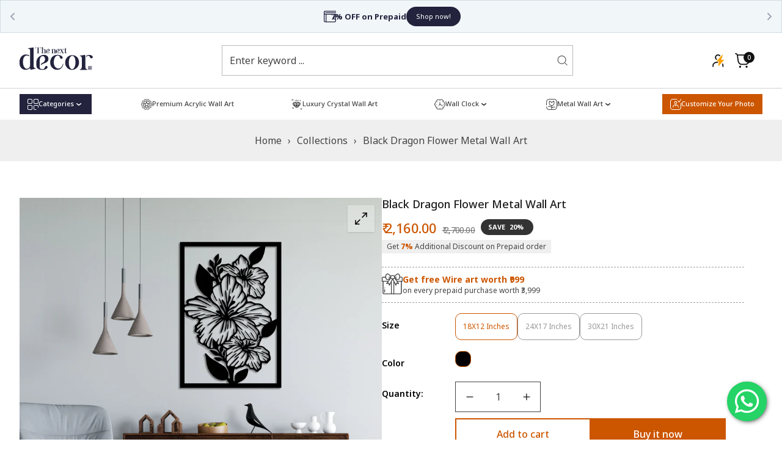

--- FILE ---
content_type: text/html; charset=utf-8
request_url: https://the-next-decor.com/products/black-dragon-flower-metal-wall-art
body_size: 82144
content:
<!doctype html>

<html
  class="no-js tp-over-flow-hidden "
  lang="en"
  >
  <head>
    <meta charset="utf-8">
    <meta http-equiv="X-UA-Compatible" content="IE=edge">
    <meta name="viewport" content="width=device-width,initial-scale=1">
    <meta name="theme-color" content="">
    <!--<link rel="stylesheet" href="//the-next-decor.com/cdn/shop/t/34/assets/custom-decor.css?v=111603181540343972631756874232" media="print" onload="this.media='all'">-->
  
    <link rel="stylesheet" href="https://cdnjs.cloudflare.com/ajax/libs/font-awesome/5.15.1/css/all.min.css">
      <style>
        #sy-whatshelp {
            right: 25px;
            bottom: 30px;
            position: fixed;
            z-index: 9999;
        }

        #sy-whatshelp a.sywh-open-services {
            background-color: #25d366;
            color: #fff;
            line-height: 55px;
            margin-top: 10px;
            border: none;
            cursor: pointer;
            font-size: 45px;
            width: 65px;
            height: 65px;
            text-align: center;
            box-shadow: 2px 2px 8px -3px #000;
            border-radius: 100%;
            -webkit-border-radius: 100%;
            -moz-border-radius: 100%;
            -ms-border-radius: 100%;
            display: inline-block;
        }

        #sy-whatshelp a.sywh-open-services i {
            line-height: 65px;
        }
</style>
    
    <link rel="canonical" href="https://the-next-decor.com/products/black-dragon-flower-metal-wall-art">
    <link
      rel="preconnect"
      href="https://fonts.shopifycdn.com"
      crossorigin><link
        rel="icon"
        type="image/png"
        href="//the-next-decor.com/cdn/shop/files/decor_fav.png?crop=center&height=32&v=1614333732&width=32"><title>
      Black Dragon Flower Metal Wall Art - The Next Decor
</title>
    
      <meta name="description" content="Buy Black Dragon Flower Metal Wall Art for only ₹2,160.00 at The Next Decor!">
    
    

<meta property="og:site_name" content="The Next Decor">
<meta property="og:url" content="https://the-next-decor.com/products/black-dragon-flower-metal-wall-art">
<meta property="og:title" content="Black Dragon Flower Metal Wall Art - The Next Decor">
<meta property="og:type" content="product">
<meta property="og:description" content="Buy Black Dragon Flower Metal Wall Art for only ₹2,160.00 at The Next Decor!"><meta property="og:image" content="http://the-next-decor.com/cdn/shop/products/1_8ca0c800-84c5-4263-ae9a-2652a3d57e5b.jpg?v=1670909311">
  <meta property="og:image:secure_url" content="https://the-next-decor.com/cdn/shop/products/1_8ca0c800-84c5-4263-ae9a-2652a3d57e5b.jpg?v=1670909311">
  <meta property="og:image:width" content="2000">
  <meta property="og:image:height" content="2000"><meta property="og:price:amount" content="2,160.00">
  <meta property="og:price:currency" content="INR"><meta name="twitter:card" content="summary_large_image">
<meta name="twitter:title" content="Black Dragon Flower Metal Wall Art - The Next Decor">
<meta name="twitter:description" content="Buy Black Dragon Flower Metal Wall Art for only ₹2,160.00 at The Next Decor!">


<script src="//the-next-decor.com/cdn/shop/t/34/assets/wow.min.js?v=86059960376066035461756874284" defer="defer"></script>
<script src="//the-next-decor.com/cdn/shop/t/34/assets/swiper-bundle.js?v=157530959544459498601756874277" defer="defer"></script>
<script src="//the-next-decor.com/cdn/shop/t/34/assets/constants.js?v=17748688612160318951756874230" defer="defer"></script>
<script src="//the-next-decor.com/cdn/shop/t/34/assets/pubsub.js?v=62018018568598906421756874262" defer="defer"></script>
<script src="//the-next-decor.com/cdn/shop/t/34/assets/global.js?v=53422581877107990791756874242" defer="defer"></script>
<script src="//the-next-decor.com/cdn/shop/t/34/assets/product-form.js?v=56963814986815847211756874258" defer="defer"></script>
<script src="//the-next-decor.com/cdn/shop/t/34/assets/compare.js?v=3282272087356329911756874214" defer="defer"></script>
<script src="//the-next-decor.com/cdn/shop/t/34/assets/wishlist.js?v=4651163898243460001756874284" defer="defer"></script>
<script>
  window.shopUrl = 'https://the-next-decor.com';
  window.routes = {
    cart_add_url: '/cart/add',
    cart_change_url: '/cart/change',
    cart_update_url: '/cart/update',
    cart_url: '/cart',
    predictive_search_url: '/search/suggest',
  };
  
  window.cartStrings = {
    error: `There was an error while updating your cart. Please try again.`,
    quantityError: `You can only add [quantity] of this item to your cart.`,
    shipping_rate: `Translation missing: en.sections.cart.shipping_rate`,
    money_format: "\u003cspan class=money\u003e₹ {{amount}}\u003c\/span\u003e",
  };
  
  window.variantStrings = {
    addToCart: `Add to cart`,
    soldOut: `Sold out`,
    unavailable: `Unavailable`,
    unavailable_with_option: `[value] - Unavailable`,
  };
  
  window.accessibilityStrings = {
    imageAvailable: `Image [index] is now available in gallery view`,
    shareSuccess: `Link copied to clipboard`,
    pauseSlideshow: `Pause slideshow`,
    playSlideshow: `Play slideshow`,
  };
  window.currencyStrings = {
    currency_code: 'false',
    iso_code: 'INR',
    name: 'Indian Rupee',
    symbol: '₹',
  };
  window.messNotifications = {
    added_product_to_wish_list: 'A Product has been added to Wishlist',
    removed_product_from_wish_list: 'A Product has been removed from Wishlist',
    added_product_to_compare: 'A Product has been added to Compare',
    removed_product_from_compare: 'A Product has been removed from Compare'
  };
  window.flashingBrowseTab = {
    enable: true,
    firstNotification: `👉 Come back!`,
    secondaryNotification: `⚡ Hurry We are selling out Fast!`
  }
</script><script>window.performance && window.performance.mark && window.performance.mark('shopify.content_for_header.start');</script><meta name="google-site-verification" content="zrrP_Ims14FMOfETiXYkScw9LlY80M_u504td3YbTiQ">
<meta id="shopify-digital-wallet" name="shopify-digital-wallet" content="/48114237605/digital_wallets/dialog">
<link rel="alternate" type="application/json+oembed" href="https://the-next-decor.com/products/black-dragon-flower-metal-wall-art.oembed">
<script async="async" src="/checkouts/internal/preloads.js?locale=en-IN"></script>
<script id="shopify-features" type="application/json">{"accessToken":"0f3d203529082d4232c32eed7f75969b","betas":["rich-media-storefront-analytics"],"domain":"the-next-decor.com","predictiveSearch":true,"shopId":48114237605,"locale":"en"}</script>
<script>var Shopify = Shopify || {};
Shopify.shop = "the-next-decor.myshopify.com";
Shopify.locale = "en";
Shopify.currency = {"active":"INR","rate":"1.0"};
Shopify.country = "IN";
Shopify.theme = {"name":"Copy of Copy of TND-2-1 | KwikPass","id":147270795433,"schema_name":"Storepify","schema_version":"2.1.5","theme_store_id":null,"role":"main"};
Shopify.theme.handle = "null";
Shopify.theme.style = {"id":null,"handle":null};
Shopify.cdnHost = "the-next-decor.com/cdn";
Shopify.routes = Shopify.routes || {};
Shopify.routes.root = "/";</script>
<script type="module">!function(o){(o.Shopify=o.Shopify||{}).modules=!0}(window);</script>
<script>!function(o){function n(){var o=[];function n(){o.push(Array.prototype.slice.apply(arguments))}return n.q=o,n}var t=o.Shopify=o.Shopify||{};t.loadFeatures=n(),t.autoloadFeatures=n()}(window);</script>
<script id="shop-js-analytics" type="application/json">{"pageType":"product"}</script>
<script defer="defer" async type="module" src="//the-next-decor.com/cdn/shopifycloud/shop-js/modules/v2/client.init-shop-cart-sync_COMZFrEa.en.esm.js"></script>
<script defer="defer" async type="module" src="//the-next-decor.com/cdn/shopifycloud/shop-js/modules/v2/chunk.common_CdXrxk3f.esm.js"></script>
<script type="module">
  await import("//the-next-decor.com/cdn/shopifycloud/shop-js/modules/v2/client.init-shop-cart-sync_COMZFrEa.en.esm.js");
await import("//the-next-decor.com/cdn/shopifycloud/shop-js/modules/v2/chunk.common_CdXrxk3f.esm.js");

  window.Shopify.SignInWithShop?.initShopCartSync?.({"fedCMEnabled":true,"windoidEnabled":true});

</script>
<script>(function() {
  var isLoaded = false;
  function asyncLoad() {
    if (isLoaded) return;
    isLoaded = true;
    var urls = ["https:\/\/toastibar-cdn.makeprosimp.com\/v1\/published\/42107\/e1df0b9445a04c3e9b2024650f8f527e\/42102\/app.js?v=1\u0026shop=the-next-decor.myshopify.com","https:\/\/justviewed.prezenapps.com\/public\/js\/recent-app.js?shop=the-next-decor.myshopify.com","https:\/\/ecommplugins-scripts.trustpilot.com\/v2.1\/js\/header.min.js?settings=eyJrZXkiOiIzQWFPa0VCNE0zY2hGaWRxIiwicyI6Im5vbmUifQ==\u0026v=2.5\u0026shop=the-next-decor.myshopify.com","https:\/\/ecommplugins-trustboxsettings.trustpilot.com\/the-next-decor.myshopify.com.js?settings=1722843932861\u0026shop=the-next-decor.myshopify.com","https:\/\/widget.trustpilot.com\/bootstrap\/v5\/tp.widget.sync.bootstrap.min.js?shop=the-next-decor.myshopify.com","https:\/\/widget.trustpilot.com\/bootstrap\/v5\/tp.widget.sync.bootstrap.min.js?shop=the-next-decor.myshopify.com","https:\/\/cloudsearch-1f874.kxcdn.com\/shopify.js?srp=\/a\/search\u0026filtersEnabled=1\u0026shop=the-next-decor.myshopify.com","https:\/\/cdn-bundler.nice-team.net\/app\/js\/bundler.js?shop=the-next-decor.myshopify.com","https:\/\/omnisnippet1.com\/platforms\/shopify.js?source=scriptTag\u0026v=2025-05-15T12\u0026shop=the-next-decor.myshopify.com"];
    for (var i = 0; i < urls.length; i++) {
      var s = document.createElement('script');
      s.type = 'text/javascript';
      s.async = true;
      s.src = urls[i];
      var x = document.getElementsByTagName('script')[0];
      x.parentNode.insertBefore(s, x);
    }
  };
  if(window.attachEvent) {
    window.attachEvent('onload', asyncLoad);
  } else {
    window.addEventListener('load', asyncLoad, false);
  }
})();</script>
<script id="__st">var __st={"a":48114237605,"offset":19800,"reqid":"ca76c0c5-2f61-4a2f-88c5-a848f1c4719d-1762941959","pageurl":"the-next-decor.com\/products\/black-dragon-flower-metal-wall-art","u":"00446e87074d","p":"product","rtyp":"product","rid":7671674306729};</script>
<script>window.ShopifyPaypalV4VisibilityTracking = true;</script>
<script id="form-persister">!function(){'use strict';const t='contact',e='new_comment',n=[[t,t],['blogs',e],['comments',e],[t,'customer']],o='password',r='form_key',c=['recaptcha-v3-token','g-recaptcha-response','h-captcha-response',o],s=()=>{try{return window.sessionStorage}catch{return}},i='__shopify_v',u=t=>t.elements[r],a=function(){const t=[...n].map((([t,e])=>`form[action*='/${t}']:not([data-nocaptcha='true']) input[name='form_type'][value='${e}']`)).join(',');var e;return e=t,()=>e?[...document.querySelectorAll(e)].map((t=>t.form)):[]}();function m(t){const e=u(t);a().includes(t)&&(!e||!e.value)&&function(t){try{if(!s())return;!function(t){const e=s();if(!e)return;const n=u(t);if(!n)return;const o=n.value;o&&e.removeItem(o)}(t);const e=Array.from(Array(32),(()=>Math.random().toString(36)[2])).join('');!function(t,e){u(t)||t.append(Object.assign(document.createElement('input'),{type:'hidden',name:r})),t.elements[r].value=e}(t,e),function(t,e){const n=s();if(!n)return;const r=[...t.querySelectorAll(`input[type='${o}']`)].map((({name:t})=>t)),u=[...c,...r],a={};for(const[o,c]of new FormData(t).entries())u.includes(o)||(a[o]=c);n.setItem(e,JSON.stringify({[i]:1,action:t.action,data:a}))}(t,e)}catch(e){console.error('failed to persist form',e)}}(t)}const f=t=>{if('true'===t.dataset.persistBound)return;const e=function(t,e){const n=function(t){return'function'==typeof t.submit?t.submit:HTMLFormElement.prototype.submit}(t).bind(t);return function(){let t;return()=>{t||(t=!0,(()=>{try{e(),n()}catch(t){(t=>{console.error('form submit failed',t)})(t)}})(),setTimeout((()=>t=!1),250))}}()}(t,(()=>{m(t)}));!function(t,e){if('function'==typeof t.submit&&'function'==typeof e)try{t.submit=e}catch{}}(t,e),t.addEventListener('submit',(t=>{t.preventDefault(),e()})),t.dataset.persistBound='true'};!function(){function t(t){const e=(t=>{const e=t.target;return e instanceof HTMLFormElement?e:e&&e.form})(t);e&&m(e)}document.addEventListener('submit',t),document.addEventListener('DOMContentLoaded',(()=>{const e=a();for(const t of e)f(t);var n;n=document.body,new window.MutationObserver((t=>{for(const e of t)if('childList'===e.type&&e.addedNodes.length)for(const t of e.addedNodes)1===t.nodeType&&'FORM'===t.tagName&&a().includes(t)&&f(t)})).observe(n,{childList:!0,subtree:!0,attributes:!1}),document.removeEventListener('submit',t)}))}()}();</script>
<script integrity="sha256-52AcMU7V7pcBOXWImdc/TAGTFKeNjmkeM1Pvks/DTgc=" data-source-attribution="shopify.loadfeatures" defer="defer" src="//the-next-decor.com/cdn/shopifycloud/storefront/assets/storefront/load_feature-81c60534.js" crossorigin="anonymous"></script>
<script data-source-attribution="shopify.dynamic_checkout.dynamic.init">var Shopify=Shopify||{};Shopify.PaymentButton=Shopify.PaymentButton||{isStorefrontPortableWallets:!0,init:function(){window.Shopify.PaymentButton.init=function(){};var t=document.createElement("script");t.src="https://the-next-decor.com/cdn/shopifycloud/portable-wallets/latest/portable-wallets.en.js",t.type="module",document.head.appendChild(t)}};
</script>
<script data-source-attribution="shopify.dynamic_checkout.buyer_consent">
  function portableWalletsHideBuyerConsent(e){var t=document.getElementById("shopify-buyer-consent"),n=document.getElementById("shopify-subscription-policy-button");t&&n&&(t.classList.add("hidden"),t.setAttribute("aria-hidden","true"),n.removeEventListener("click",e))}function portableWalletsShowBuyerConsent(e){var t=document.getElementById("shopify-buyer-consent"),n=document.getElementById("shopify-subscription-policy-button");t&&n&&(t.classList.remove("hidden"),t.removeAttribute("aria-hidden"),n.addEventListener("click",e))}window.Shopify?.PaymentButton&&(window.Shopify.PaymentButton.hideBuyerConsent=portableWalletsHideBuyerConsent,window.Shopify.PaymentButton.showBuyerConsent=portableWalletsShowBuyerConsent);
</script>
<script>
  function portableWalletsCleanup(e){e&&e.src&&console.error("Failed to load portable wallets script "+e.src);var t=document.querySelectorAll("shopify-accelerated-checkout .shopify-payment-button__skeleton, shopify-accelerated-checkout-cart .wallet-cart-button__skeleton"),e=document.getElementById("shopify-buyer-consent");for(let e=0;e<t.length;e++)t[e].remove();e&&e.remove()}function portableWalletsNotLoadedAsModule(e){e instanceof ErrorEvent&&"string"==typeof e.message&&e.message.includes("import.meta")&&"string"==typeof e.filename&&e.filename.includes("portable-wallets")&&(window.removeEventListener("error",portableWalletsNotLoadedAsModule),window.Shopify.PaymentButton.failedToLoad=e,"loading"===document.readyState?document.addEventListener("DOMContentLoaded",window.Shopify.PaymentButton.init):window.Shopify.PaymentButton.init())}window.addEventListener("error",portableWalletsNotLoadedAsModule);
</script>

<script type="module" src="https://the-next-decor.com/cdn/shopifycloud/portable-wallets/latest/portable-wallets.en.js" onError="portableWalletsCleanup(this)" crossorigin="anonymous"></script>
<script nomodule>
  document.addEventListener("DOMContentLoaded", portableWalletsCleanup);
</script>

<link id="shopify-accelerated-checkout-styles" rel="stylesheet" media="screen" href="https://the-next-decor.com/cdn/shopifycloud/portable-wallets/latest/accelerated-checkout-backwards-compat.css" crossorigin="anonymous">
<style id="shopify-accelerated-checkout-cart">
        #shopify-buyer-consent {
  margin-top: 1em;
  display: inline-block;
  width: 100%;
}

#shopify-buyer-consent.hidden {
  display: none;
}

#shopify-subscription-policy-button {
  background: none;
  border: none;
  padding: 0;
  text-decoration: underline;
  font-size: inherit;
  cursor: pointer;
}

#shopify-subscription-policy-button::before {
  box-shadow: none;
}

      </style>

<script>window.performance && window.performance.mark && window.performance.mark('shopify.content_for_header.end');</script>
    <script>
      document.documentElement.className = document.documentElement.className.replace('no-js', 'js');
      if (Shopify.designMode) {
        document.documentElement.classList.add('shopify-design-mode');
      }

    </script><link
    rel="stylesheet"
    href="https://fonts.googleapis.com/css?family=Noto+Sans:300,300i,400,400i,500,500i,600,600i,700,700i,800,800i&display=swap"
    media="print"
    onload="this.media='all'"><style data-shopify>
  :root  {
    --font-body-family: Noto Sans;
    --font-body-size: 16px;
    --font-body-weight: 400;

    --font-heading-family: Noto Sans;
    --font-heading-weight: 400;
    --letter-spacing-heading: 0px;
    --fz-h1: 48px;
    --fz-h2: 60px;
    --fz-h3: 26px;
    --fz-h4: 20px;
    --fz-h5: 16px;
    --fz-h6: 16px;

    --font-menu-family: Noto Sans;
    --font-menu-size: 16px;
    --font-menu-weight: 500;
    --letter-spacing-menu: 0px;
  }
</style>
<style data-shopify>
  
      :root,
      .color-background-1 {
        --color-background: 255,255,255, 1.0;
      
        --gradient-background: #ffffff;
      
      --base-color: #444444;
      --heading-color: #111111;
      --border-color: #e3e3e3;
      --primary-color: #111111;
      --secondary-color: #cc5600;

      /* Button  */
      --color-btn-text: #ffffff;
      --color-hvr-btn-text: #ffffff;
      /*Input*/
      --border-color-input: #999999;
    }
    
      
      .color-background-2 {
        --color-background: 239,239,239, 1.0;
      
        --gradient-background: #efefef;
      
      --base-color: #444444;
      --heading-color: #111111;
      --border-color: #999999;
      --primary-color: #111111;
      --secondary-color: #cc5600;

      /* Button  */
      --color-btn-text: #ffffff;
      --color-hvr-btn-text: #ffffff;
      /*Input*/
      --border-color-input: #999999;
    }
    
      
      .color-inverse {
        --color-background: 227,227,227, 1.0;
      
        --gradient-background: #e3e3e3;
      
      --base-color: #444444;
      --heading-color: #ffffff;
      --border-color: #e3e3e3;
      --primary-color: #ffffff;
      --secondary-color: #cc5600;

      /* Button  */
      --color-btn-text: #111111;
      --color-hvr-btn-text: #ffffff;
      /*Input*/
      --border-color-input: #999999;
    }
    
      
      .color-scheme-ebcdbcf6-54af-49aa-bf06-397251edc9d4 {
        --color-background: 255,255,255, 1.0;
      
        --gradient-background: #ffffff;
      
      --base-color: #ffffff;
      --heading-color: #ffffff;
      --border-color: #ffffff;
      --primary-color: #ffffff;
      --secondary-color: #ffffff;

      /* Button  */
      --color-btn-text: #ffffff;
      --color-hvr-btn-text: #444444;
      /*Input*/
      --border-color-input: #999999;
    }
    

    body, .color-background-1, .color-background-2, .color-inverse, .color-scheme-ebcdbcf6-54af-49aa-bf06-397251edc9d4 {
      color: var(--base-color);
      background-color: rgba(var(--color-background));
    }
</style>
<style data-shopify>
  :root  {
    --tp-transition: all 0.5s;
    --tp-scale: scale(1.08);
    --fz-14: 1.4rem;
    --fz-16: 1.6rem;
    --fz-18: 1.8rem;
    --fz-20: 2.0rem;
    --fz-24: 2.4rem;
    --fz-26: 2.6rem;
    --fz-32: 3.2rem;
    --fz-48: 4.8rem;

    --letter-spacing-base: 0;
    --line-height-base: 1.5;
    --line-height-heading: 1.25;
    --full-width-padding: 3rem;
    --border-radius: 1.6rem;
    --color-white: #ffffff;
    --color-black: #272829;
    --color-grey: #E4E4E4;
    --color-gray: #999;
    --color-light-gray: #e3e3e3;
    --color-dark-gray: #4444;
    --color-cream: #EFEFEF;
    --color-orange: #F53715;
    --color-green: #00D084;
    --color-red: #F02D00;
    --tp-bg: #EFEFEF;
  }
  /* variable theme g_st */
  :root {
    /*General*/
    /*Option Layout */
    --body-custom-width-container:1600px;
  --tp-container-fluid-width: 1630px;
  --spacing-sections-desktop: 80px;
  --spacing-sections-tablet: 60px;
  --spacing-sections-mobile: 40px;
  /*End Option Layout */

  /*BUTTON*/
  
  --font-size-btn: 16px;
  --letter-spacing-btn: 0px;
  --border-radius-btn: 0px;
  --line-height-btn: 20px;
  --font-weight-btn: 500;


  /*INPUT*/
  --inputs-border-width: 2px;
  --font-size-input: 16px;
  --border-radius-input: 0px;
  --line-height-input: 24px;
  --font-weight-input: 400;

  --product-card-image-padding: 0.0rem;
  --product-card-corner-radius: 0.0rem;
  --product-card-text-alignment: left;
  --product-card-border-width: 0.0rem;
  --product-card-border-opacity: 0.1;
  --product-card-shadow-opacity: 0.0;
  --product-card-shadow-visible: 0;
  --product-card-shadow-horizontal-offset: 0.0rem;
  --product-card-shadow-vertical-offset: 0.4rem;
  --product-card-shadow-blur-radius: 0.5rem;

  --badge-corner-radius: 4.0rem;

  --grid-desktop-vertical-spacing: 30px;
  --grid-desktop-horizontal-spacing: 30px;
  --grid-mobile-vertical-spacing: 15px;
  --grid-mobile-horizontal-spacing: 15px;

}
@media (max-width: 767px) {
;


/*

   :root{ 
   --fz-14: 1.2rem; 
   --fz-16: 1.4rem; 
   --fz-18: 1.6rem; 
   --fz-20: 1.8rem; 
   --fz-24: 2.0rem; 
   --fz-32: 2.4rem; 
   --fz-48: 3.2rem; 
   } 
*/
}
</style>
<link href="//the-next-decor.com/cdn/shop/t/34/assets/animate.css?v=131431951212699778171756874198" rel="stylesheet" type="text/css" media="all" />


  <link href="//the-next-decor.com/cdn/shop/t/34/assets/tailwind.css?v=160733674823987403811756874278" rel="stylesheet" type="text/css" media="all" />
  <link href="//the-next-decor.com/cdn/shop/t/34/assets/reset.css?v=9887583713817061991756874265" rel="stylesheet" type="text/css" media="all" />
  <link href="//the-next-decor.com/cdn/shop/t/34/assets/swiper-bundle.css?v=158888504914141789141756874276" rel="stylesheet" type="text/css" media="all" />
  <link href="//the-next-decor.com/cdn/shop/t/34/assets/base.css?v=64390585363828238611759829218" rel="stylesheet" type="text/css" media="all" />
  <link href="//the-next-decor.com/cdn/shop/t/34/assets/component.css?v=129046362479802103831756874228" rel="stylesheet" type="text/css" media="all" />

<link
    rel="stylesheet"
    href="//the-next-decor.com/cdn/shop/t/34/assets/component-predictive-search.css?v=51565461618374369001756874225"
    media="print"
    onload="this.media='all'"><!-- Add script in head -->
<script src="https://cdn.razorpay.com/widgets/affordability/affordability.js"></script>

<script src="//the-next-decor.com/cdn/shop/t/34/assets/rozorpay-key.js?v=40662443246898016581756874265"></script>
<!-- BEGIN app block: shopify://apps/essential-announcer/blocks/app-embed/93b5429f-c8d6-4c33-ae14-250fd84f361b --><script>
  
    window.essentialAnnouncementConfigs = [{"id":"c082a840-f653-4b74-9364-e79cfed7ffaf","createdAt":"2024-10-03T05:40:31.726+00:00","name":"Announcement","title":"Enjoy a 20% discount on all our products!","subheading":"","style":{"icon":{"size":"20","originalColor":false,"color":{"hex":"#23233D"},"background":{"hex":"#ffffff","alpha":0,"rgba":"rgba(255, 255, 255, 0)"},"cornerRadius":"0"},"selectedTemplate":"Sophisticated","position":"top-page","stickyBar":false,"backgroundType":"singleBackground","singleColor":"#F1F6F9","gradientTurn":"90","gradientStart":"#DDDDDD","gradientEnd":"#FFFFFF","borderRadius":"0","borderSize":"1","borderColor":"#d0dde4","titleSize":"13","titleColor":"#23233D","font":"","subheadingSize":"14","subheadingColor":"#394867","buttonBackgroundColor":"#23233D","buttonFontSize":"11","buttonFontColor":"#FFFFFF","buttonBorderRadius":"20","couponCodeButtonOutlineColor":"#202223","couponCodeButtonIconColor":"#202223","couponCodeButtonFontColor":"#202223","couponCodeButtonFontSize":"14","couponCodeButtonBorderRadius":"4","closeIconColor":"#9BA4B4","arrowIconColor":"#9BA4B4","spacing":{"insideTop":10,"insideBottom":10,"outsideTop":0,"outsideBottom":10}},"announcementType":"rotating","announcementPlacement":"","published":true,"showOnProducts":[],"showOnCollections":[],"updatedAt":"2025-10-23T05:33:12.08+00:00","CTAType":"button","CTALink":"https://the-next-decor.myshopify.com","closeButton":false,"buttonText":"Shop now!","announcements":[{"title":"7% OFF on Prepaid","subheading":"","CTAType":"button","buttonText":"Shop now!","CTALink":"https://the-next-decor.com/collections/premium-acrylic-wall-art","icon":"https://vamxifegjdrgriapwsjg.supabase.co/storage/v1/object/public/main/ecom-icons/wallet.svg","id":143,"couponCode":""},{"title":"Free Shipping","subheading":"","CTAType":"button","buttonText":"Shop now!","CTALink":"https://the-next-decor.com/collections/premium-acrylic-wall-art","icon":"https://vamxifegjdrgriapwsjg.supabase.co/storage/v1/object/public/main/construction/truck.svg","id":595,"couponCode":""}],"shop":"the-next-decor.myshopify.com","animationSpeed":80,"rotateDuration":3,"translations":[],"startDate":null,"endDate":null,"icon":"","locationType":"","showInCountries":[],"showOnProductsInCollections":[],"type":"product-page","couponCode":""}];
  
  window.essentialAnnouncementMeta = {
    productCollections: [{"id":302479671465,"handle":"all","title":"All","updated_at":"2025-11-12T00:42:36+05:30","body_html":null,"published_at":"2024-04-22T11:49:53+05:30","sort_order":"alpha-asc","template_suffix":null,"disjunctive":false,"rules":[{"column":"variant_inventory","relation":"greater_than","condition":"-10000"}],"published_scope":"web"},{"id":271912927401,"handle":"best-selling","title":"Best Selling","updated_at":"2025-11-12T00:42:36+05:30","body_html":"Beat selling products","published_at":"2021-07-14T15:07:15+05:30","sort_order":"best-selling","template_suffix":"","disjunctive":false,"rules":[{"column":"variant_price","relation":"greater_than","condition":"0"},{"column":"variant_inventory","relation":"greater_than","condition":"0"}],"published_scope":"global"},{"id":225792327845,"handle":"wall-art","updated_at":"2025-11-09T17:42:53+05:30","published_at":"2020-10-14T15:47:37+05:30","sort_order":"best-selling","template_suffix":"","published_scope":"global","title":"Wall Art","body_html":"\u003ch2\u003eEmbellish your interiors with metal wall art and Wall decor hangings available at The-Next-Decor\u003c\/h2\u003e\n\u003cp\u003eWall arts are a great way and perfect excuse to fill up those empty wall spaces in your home. There are a ton of creative wall arts in our collections to adorn your offices and homes. Pick from our unique range of online \u003ca href=\"https:\/\/the-next-decor.com\/collections\/wall-art\"\u003emetal wall art\u003c\/a\u003e designs to suit your home.\u003c\/p\u003e\n\u003cp\u003eIf you’re in dilemma about how could you give your wall a perfect touch, that’s where we come up with our exquisite collection of metal wall art. From ethnic art and floral patterns down to spiritual metal art any many more, we have an exclusive collection of metal wall decor available at exciting prices. Our metal arts majorly cover contemporary themes which include \u003ca href=\"https:\/\/the-next-decor.com\/collections\/nature-wall-art\"\u003eTree and plant wall art\u003c\/a\u003e, Wildlife and animals wall art, Indian wall art, 3D wall art, and human arts and abstract wall art to beautify your living space.\u003c\/p\u003e\n\u003cp\u003eWe guarantee 100% quality in our offerings and there is no exception when it comes to \u003ca href=\"https:\/\/the-next-decor.com\/collections\/wall-art\"\u003ewall arts\u003c\/a\u003e in our collection. All of the wall art items we sell are crafted with quality checks procedures. Being dedicated to bringing you the latest trends in home decoration items from across the world means we don’t compromise on quality. We also maintain a decent pricing policy to cover the requirement for a wide customer base.\u003c\/p\u003e\n\u003ch2\u003eSpiritual Metal Wall Art\u003c\/h2\u003e\n\u003cp\u003eIndians and spirituality goes hand in hand, the-next-décor never disappoint it’s customers. If you have surfed through our impeccable \u003ca href=\"https:\/\/the-next-decor.com\/collections\/spiritual-wall-art\"\u003espiritual metal wall art\u003c\/a\u003e décor by now, you must have surely acknowledged the level of expertise that has been employed while crafting it. The steep creativity and skill involved in these masterpieces is worth admiring.\u003c\/p\u003e\n\u003ch2\u003eTree, Plant, Nature and Floral Wall Art\u003c\/h2\u003e\n\u003cp\u003eThe use of metals to create floral pattern wall decor gives it a very unique and impressive look. You can have wide range of sceneries in our premium collection of metal wall decor that will keep you close to nature and spread alacrity around. There are numerous types of metal wall art online to choose from the collection of The-Next-Decor, whether you pick small metallic floral wall art pieces, or large eye-catching \u003ca href=\"https:\/\/the-next-decor.com\/collections\/nature-wall-art\"\u003eTree and Mountain wall art\u003c\/a\u003e items.\u003c\/p\u003e\n\u003ch2\u003eAnimal and Wildlife metal wall art\u003c\/h2\u003e\n\u003cp\u003eWe offer you a wide variety of metal \u003ca href=\"https:\/\/the-next-decor.com\/collections\/animal-wall-art\"\u003ewall hangings\u003c\/a\u003e to suit your diverse taste. If you are an animal and wildlife lover than the-next-décor has vast collection according to your taste. Being it Lions, tigers to Elephants or a Beautiful bird to Big Eagle you’ll find more than what you’ve expected in our metal wall art collections.\u003c\/p\u003e\n\u003ch2\u003eContemporary and Quotes metal wall art \u0026amp; Wall Hangings\u003c\/h2\u003e\n\u003cp\u003eIf you wish to showcase a modern art form, and want to instantly attract your guest, pick \u003ca href=\"https:\/\/the-next-decor.com\/collections\/quotes-wall-art\"\u003eQuotation Wall Art\u003c\/a\u003e for adding that exquisite touch to your wall. Likewise, if you’re looking for something that would vibe your bedroom décor, you can go for our Butterfly and Clip metal wall art for a contemporary and elegant bedroom decoration.\u003c\/p\u003e\n\u003ch2\u003eWhy The-Next-Decor?\u003c\/h2\u003e\n\u003cp\u003eWe have our online \u003ca href=\"https:\/\/the-next-decor.com\/collections\/wall-art\"\u003ewall art\u003c\/a\u003e collection in various categories having endless types and patterns of attractive metal wall art and wall décor hangings. We ensure of the strength and durability of our product so that you don’t have to worry about it being easily damaged. The-next-décor offers you premium range of metal wall art and wall décor hangings at very affordable prices.\u003c\/p\u003e\n\u003cdiv class=\"home-slide-toggle\"\u003e\n\u003ch2\u003eWhat is the best Metal wall art for bedroom? \u003ci class=\"fa fa-chevron-down\" aria-hidden=\"true\"\u003e\u003c\/i\u003e\n\u003c\/h2\u003e\n\u003cdiv class=\"home-slide-toggle-box\"\u003e\n\u003cp\u003eBedroom is a place where you look up for relief and peace, where you refresh yourself from daily hectic regime. So, prefer a wall décor item which is of a pleasant appearance. You can go through our collection of Bird wall art, Nature wall art, Butterfly wall art to give a tranquil environment to your bedroom.\u003c\/p\u003e\n\u003c\/div\u003e\n\u003c\/div\u003e\n\u003cdiv class=\"home-slide-toggle\"\u003e\n\u003ch2\u003eIs cash on delivery (COD) available? \u003ci class=\"fa fa-chevron-down\" aria-hidden=\"true\"\u003e\u003c\/i\u003e\n\u003c\/h2\u003e\n\u003cdiv class=\"home-slide-toggle-box\"\u003e\n\u003cp\u003eYes, COD is available on all our decorative items we also accept all types of debit, credit cards and UPI’s.\u003c\/p\u003e\n\u003c\/div\u003e\n\u003c\/div\u003e\n\u003cdiv class=\"home-slide-toggle\"\u003e\n\u003ch2\u003eCan I Track my Ordered Metal wall art\/ wall hanging? \u003ci class=\"fa fa-chevron-down\" aria-hidden=\"true\"\u003e\u003c\/i\u003e\n\u003c\/h2\u003e\n\u003cdiv class=\"home-slide-toggle-box\"\u003e\n\u003cp\u003eAfter receiving the order from your side we start the packaging and delivery process. After handing over your wall décor item to our courier agent, a tracking ID is generated which is shared to you by us via SMS and email which helps you to track your order.\u003c\/p\u003e\n\u003c\/div\u003e\n\u003c\/div\u003e\n\u003cdiv class=\"home-slide-toggle\"\u003e\n\u003ch2\u003eAfter how many days I’ll receive my metal wall art? \u003ci class=\"fa fa-chevron-down\" aria-hidden=\"true\"\u003e\u003c\/i\u003e\n\u003c\/h2\u003e\n\u003cdiv class=\"home-slide-toggle-box\"\u003e\n\u003cp\u003eGeneral shipping time for products like Wall Clock, Wall Arts, Wire Art etc. are sent within 2-4 working days. Customize orders can take upto 5-7 working days.\u003c\/p\u003e\n\u003c\/div\u003e\n\u003c\/div\u003e\n\u003cdiv class=\"home-slide-toggle\"\u003e\n\u003ch2\u003eHow to hang metal wall art? \u003ci class=\"fa fa-chevron-down\" aria-hidden=\"true\"\u003e\u003c\/i\u003e\n\u003c\/h2\u003e\n\u003cdiv class=\"home-slide-toggle-box\"\u003e\n\u003cp\u003eIt is a 5 minutes process which can be easily done by yourself. You just need a hammer and nails to hang the wall art. For detail explanation you can watch our youtube video: \u003ca href=\"https:\/\/www.youtube.com\/watch?v=eRv0lIf7Vzg\"\u003eHow to hang wall arts on empty walls\u003c\/a\u003e.\u003c\/p\u003e\n\u003c\/div\u003e\n\u003c\/div\u003e\n\u003cscript type=\"application\/ld+json\"\u003e\n    {\n      \"@context\": \"https:\/\/schema.org\",\n      \"@type\": \"FAQPage\",\n      \"mainEntity\": [{\n        \"@type\": \"Question\",\n        \"name\": \"What is the best Metal wall art for bedroom?\",\n        \"acceptedAnswer\": {\n          \"@type\": \"Answer\",\n          \"text\": \"Bedroom is a place where you look up for relief and peace, where you refresh yourself from daily hectic regime. So, prefer a wall décor item which is of a pleasant appearance. You can go through our collection of Bird wall art, Nature wall art, Butterfly wall art to give a tranquil environment to your bedroom.\"\n        }\n      }, {\n        \"@type\": \"Question\",\n        \"name\": \"Is cash on delivery (COD) available?\",\n        \"acceptedAnswer\": {\n          \"@type\": \"Answer\",\n          \"text\": \"Yes, COD is available on all our decorative items we also accept all types of debit, credit cards and UPI’s.\"\n        }\n      }, {\n        \"@type\": \"Question\",\n        \"name\": \"Can I Track my Ordered Metal wall art\/ wall hanging?\",\n        \"acceptedAnswer\": {\n          \"@type\": \"Answer\",\n          \"text\": \"We, after receiving the order from your side start the packaging and delivery process. After handing over your wall décor item to our courier agent, a tracking ID is generated which is shared to you by us via SMS and email which helps you to track your order.\"\n        }\n      }, {\n        \"@type\": \"Question\",\n        \"name\": \"After how many days I’ll receive my metal wall art?\",\n        \"acceptedAnswer\": {\n          \"@type\": \"Answer\",\n          \"text\": \"General shipping time for products like Wall Clock, Wall Arts, Wire Art etc. are sent within 2-4 working days. Customize orders can take upto 5-7 working days.\"\n        }\n      }, {\n        \"@type\": \"Question\",\n        \"name\": \"How to hang metal wall art?\",\n        \"acceptedAnswer\": {\n          \"@type\": \"Answer\",\n          \"text\":\"It is a 5 minutes process which can be easily done by yourself. You just need a hammer and nails to hang the wall art. For detail explanation you can watch our youtube video: How to hang wall arts on empty walls.\"}\n        \n        }]\n    }\n    \u003c\/script\u003e","image":{"created_at":"2025-03-19T14:56:34+05:30","alt":"Wall Art - The Next Decor","width":1920,"height":281,"src":"\/\/the-next-decor.com\/cdn\/shop\/collections\/wall-art-152509.jpg?v=1742376394"}}],
    productData: {"id":7671674306729,"title":"Black Dragon Flower Metal Wall Art","handle":"black-dragon-flower-metal-wall-art","description":"\u003cp\u003e[short_description]\u003c\/p\u003e\n\u003cp\u003e\u003cstrong\u003eDesigned By The Next Decor (Made In India)\u003c\/strong\u003e\u003c\/p\u003e\n\u003cul\u003e\n\u003cli\u003eMade with High Quality 1-2 mm Thick MS Metal Steel\u003c\/li\u003e\n\u003cli\u003eInnovative Design \u0026amp; Multiple Color\u003c\/li\u003e\n\u003cli\u003ePowder Coated, Easy to hang\u003c\/li\u003e\n\u003cli\u003eLaser Cut Finish\u003c\/li\u003e\n\u003cli\u003eUnbreakable\u003c\/li\u003e\n\u003cli\u003eSafe and Attractive Packaging\u003c\/li\u003e\n\u003cli\u003ePerfect for living room bedroom kitchen office hotel dining room bathroom bar etc\u003c\/li\u003e\n\u003c\/ul\u003e\n\u003cul\u003e\u003c\/ul\u003e\n\u003cp\u003e[\/short_description]\u003c\/p\u003e\n\u003cp\u003e[product_description]\u003c\/p\u003e\n\u003cp\u003eOur \u003cstrong\u003e Black Dragon Flower Metal Wall Art \u003c\/strong\u003eis designed from 1 mm high-quality metal steel, painted with powder coating provide us rich experience. Finishing with a black Pulver gives extra life for wall art. Hang once at your room and turn back how stylish your living room.\u003c\/p\u003e\n\u003cp\u003ePerfect for your bedroom, kitchen, dining hall, bar, hotels room, and offices.\u003c\/p\u003e\n\u003cp\u003eA \u003cstrong\u003ebeautiful gift for your\u003c\/strong\u003e loved’s ones, relatives, family, and friends.\u003c\/p\u003e\n\u003cp\u003e\u003cstrong\u003eAbout Quality\u003c\/strong\u003e\u003c\/p\u003e\n\u003cp\u003eAll product designs by The Next Decor. We always check products carefully completely like colors, Bending, and Perfect Fit.  We follow some protocol and only deliver the product that pass through in our 3 protocol before to packing or shipping.\u003c\/p\u003e\n\u003cp\u003eThe quality we use every time for all products, designed with premium 1mm metal steels, powder coating and ensure to best deliver or attractive packing.\u003c\/p\u003e\n\u003cp\u003e\u003cstrong\u003eSizes Available\u003c\/strong\u003e\u003c\/p\u003e\n\u003cp\u003eWe have 3 different size for metal wall art below:\u003c\/p\u003e\n\u003cul\u003e\n\u003cli\u003e46X30 CM or 18X12 Inch - Height x Width\u003c\/li\u003e\n\u003cli\u003e61X43 CM or 24X17 Inch - Height x Width\u003c\/li\u003e\n\u003cli\u003e76X53 CM or 30X21 Inch - Height x Width\u003c\/li\u003e\n\u003c\/ul\u003e\n\u003cp\u003e\u003cstrong\u003eColor Available\u003c\/strong\u003e\u003c\/p\u003e\n\u003cul\u003e\n\u003cli\u003eBlack\u003c\/li\u003e\n\u003c\/ul\u003e\n\u003cp\u003eIf you want additional sizes please write an email to support@the-next-decor.com, our team will happy be to assist you.\u003c\/p\u003e\n\u003cp\u003e\u003cstrong\u003eHow to Hang\u003c\/strong\u003e\u003c\/p\u003e\n\u003cp\u003eOur wall art is easy to hang. Keep the distance between metal art and wall approx.1.5 CM and need to nail with a hammer. Enjoy the 3D experience.\u003c\/p\u003e\n\u003cp\u003e\u003cstrong\u003eHow to Care\u003c\/strong\u003e\u003c\/p\u003e\n\u003cp\u003eBrush away the dust particles with a soft brush. Wipe with a soft cloth.\u003c\/p\u003e\n\u003cp\u003e\u003cstrong\u003eDelivery Time\u003c\/strong\u003e\u003c\/p\u003e\n\u003cp\u003eDelivered in 10-12 business days after the order\u003c\/p\u003e\n\u003cp\u003e[\/product_description]\u003c\/p\u003e","published_at":"2022-12-13T11:04:41+05:30","created_at":"2022-12-13T10:58:06+05:30","vendor":"the-next-decor","type":"","tags":["30 cm ( 12 Inch)","38 cm (15 Inch)","45 cm (18 Inch)","Black"],"price":216000,"price_min":216000,"price_max":630000,"available":true,"price_varies":true,"compare_at_price":270000,"compare_at_price_min":270000,"compare_at_price_max":787500,"compare_at_price_varies":true,"variants":[{"id":42806375022761,"title":"18X12 inches \/ Black","option1":"18X12 inches","option2":"Black","option3":null,"sku":"MT-1735-BLK-18X","requires_shipping":true,"taxable":true,"featured_image":{"id":37380164616361,"product_id":7671674306729,"position":1,"created_at":"2022-12-13T10:58:29+05:30","updated_at":"2022-12-13T10:58:31+05:30","alt":null,"width":2000,"height":2000,"src":"\/\/the-next-decor.com\/cdn\/shop\/products\/1_8ca0c800-84c5-4263-ae9a-2652a3d57e5b.jpg?v=1670909311","variant_ids":[42806375022761]},"available":true,"name":"Black Dragon Flower Metal Wall Art - 18X12 inches \/ Black","public_title":"18X12 inches \/ Black","options":["18X12 inches","Black"],"price":216000,"weight":450,"compare_at_price":270000,"inventory_management":"shopify","barcode":"","featured_media":{"alt":null,"id":29759423152297,"position":1,"preview_image":{"aspect_ratio":1.0,"height":2000,"width":2000,"src":"\/\/the-next-decor.com\/cdn\/shop\/products\/1_8ca0c800-84c5-4263-ae9a-2652a3d57e5b.jpg?v=1670909311"}},"requires_selling_plan":false,"selling_plan_allocations":[]},{"id":42806375055529,"title":"24X17 inches \/ Black","option1":"24X17 inches","option2":"Black","option3":null,"sku":"MT-1735-BLK-24X","requires_shipping":true,"taxable":true,"featured_image":{"id":37380164419753,"product_id":7671674306729,"position":6,"created_at":"2022-12-13T10:58:29+05:30","updated_at":"2022-12-13T10:58:30+05:30","alt":null,"width":2000,"height":2000,"src":"\/\/the-next-decor.com\/cdn\/shop\/products\/7_b31e3296-6539-417a-80bb-5063f0b8090a.jpg?v=1670909310","variant_ids":[42806375055529]},"available":true,"name":"Black Dragon Flower Metal Wall Art - 24X17 inches \/ Black","public_title":"24X17 inches \/ Black","options":["24X17 inches","Black"],"price":408000,"weight":450,"compare_at_price":510000,"inventory_management":"shopify","barcode":"","featured_media":{"alt":null,"id":29759423316137,"position":6,"preview_image":{"aspect_ratio":1.0,"height":2000,"width":2000,"src":"\/\/the-next-decor.com\/cdn\/shop\/products\/7_b31e3296-6539-417a-80bb-5063f0b8090a.jpg?v=1670909310"}},"requires_selling_plan":false,"selling_plan_allocations":[]},{"id":42806375088297,"title":"30X21 inches \/ Black","option1":"30X21 inches","option2":"Black","option3":null,"sku":"MT-1735-BLK-30X","requires_shipping":true,"taxable":true,"featured_image":{"id":37380164485289,"product_id":7671674306729,"position":4,"created_at":"2022-12-13T10:58:29+05:30","updated_at":"2022-12-13T10:58:30+05:30","alt":null,"width":2000,"height":2000,"src":"\/\/the-next-decor.com\/cdn\/shop\/products\/5_49ab3224-092d-488a-b9cf-de32e0a6dfee.jpg?v=1670909310","variant_ids":[42806375088297]},"available":true,"name":"Black Dragon Flower Metal Wall Art - 30X21 inches \/ Black","public_title":"30X21 inches \/ Black","options":["30X21 inches","Black"],"price":630000,"weight":450,"compare_at_price":787500,"inventory_management":"shopify","barcode":"","featured_media":{"alt":null,"id":29759423250601,"position":4,"preview_image":{"aspect_ratio":1.0,"height":2000,"width":2000,"src":"\/\/the-next-decor.com\/cdn\/shop\/products\/5_49ab3224-092d-488a-b9cf-de32e0a6dfee.jpg?v=1670909310"}},"requires_selling_plan":false,"selling_plan_allocations":[]}],"images":["\/\/the-next-decor.com\/cdn\/shop\/products\/1_8ca0c800-84c5-4263-ae9a-2652a3d57e5b.jpg?v=1670909311","\/\/the-next-decor.com\/cdn\/shop\/products\/2_8df925ae-e593-4a44-9daf-20ab41d23b66.jpg?v=1670909311","\/\/the-next-decor.com\/cdn\/shop\/products\/3_daf22ce0-3fb6-4210-8b3f-560af84699b6.jpg?v=1670909311","\/\/the-next-decor.com\/cdn\/shop\/products\/5_49ab3224-092d-488a-b9cf-de32e0a6dfee.jpg?v=1670909310","\/\/the-next-decor.com\/cdn\/shop\/products\/6_a76a8153-dc28-4e39-b353-265eb12a24c9.jpg?v=1670909312","\/\/the-next-decor.com\/cdn\/shop\/products\/7_b31e3296-6539-417a-80bb-5063f0b8090a.jpg?v=1670909310","\/\/the-next-decor.com\/cdn\/shop\/products\/8_b5b348ab-67c4-4d01-afa0-874ff70b80e3.jpg?v=1670909312","\/\/the-next-decor.com\/cdn\/shop\/products\/11_5a52f69e-d4b9-4b0d-9e18-3ce68d16a343.jpg?v=1670909311"],"featured_image":"\/\/the-next-decor.com\/cdn\/shop\/products\/1_8ca0c800-84c5-4263-ae9a-2652a3d57e5b.jpg?v=1670909311","options":["Size","Color"],"media":[{"alt":null,"id":29759423152297,"position":1,"preview_image":{"aspect_ratio":1.0,"height":2000,"width":2000,"src":"\/\/the-next-decor.com\/cdn\/shop\/products\/1_8ca0c800-84c5-4263-ae9a-2652a3d57e5b.jpg?v=1670909311"},"aspect_ratio":1.0,"height":2000,"media_type":"image","src":"\/\/the-next-decor.com\/cdn\/shop\/products\/1_8ca0c800-84c5-4263-ae9a-2652a3d57e5b.jpg?v=1670909311","width":2000},{"alt":null,"id":29759423185065,"position":2,"preview_image":{"aspect_ratio":1.0,"height":2000,"width":2000,"src":"\/\/the-next-decor.com\/cdn\/shop\/products\/2_8df925ae-e593-4a44-9daf-20ab41d23b66.jpg?v=1670909311"},"aspect_ratio":1.0,"height":2000,"media_type":"image","src":"\/\/the-next-decor.com\/cdn\/shop\/products\/2_8df925ae-e593-4a44-9daf-20ab41d23b66.jpg?v=1670909311","width":2000},{"alt":null,"id":29759423217833,"position":3,"preview_image":{"aspect_ratio":1.0,"height":2000,"width":2000,"src":"\/\/the-next-decor.com\/cdn\/shop\/products\/3_daf22ce0-3fb6-4210-8b3f-560af84699b6.jpg?v=1670909311"},"aspect_ratio":1.0,"height":2000,"media_type":"image","src":"\/\/the-next-decor.com\/cdn\/shop\/products\/3_daf22ce0-3fb6-4210-8b3f-560af84699b6.jpg?v=1670909311","width":2000},{"alt":null,"id":29759423250601,"position":4,"preview_image":{"aspect_ratio":1.0,"height":2000,"width":2000,"src":"\/\/the-next-decor.com\/cdn\/shop\/products\/5_49ab3224-092d-488a-b9cf-de32e0a6dfee.jpg?v=1670909310"},"aspect_ratio":1.0,"height":2000,"media_type":"image","src":"\/\/the-next-decor.com\/cdn\/shop\/products\/5_49ab3224-092d-488a-b9cf-de32e0a6dfee.jpg?v=1670909310","width":2000},{"alt":null,"id":29759423283369,"position":5,"preview_image":{"aspect_ratio":1.0,"height":2000,"width":2000,"src":"\/\/the-next-decor.com\/cdn\/shop\/products\/6_a76a8153-dc28-4e39-b353-265eb12a24c9.jpg?v=1670909312"},"aspect_ratio":1.0,"height":2000,"media_type":"image","src":"\/\/the-next-decor.com\/cdn\/shop\/products\/6_a76a8153-dc28-4e39-b353-265eb12a24c9.jpg?v=1670909312","width":2000},{"alt":null,"id":29759423316137,"position":6,"preview_image":{"aspect_ratio":1.0,"height":2000,"width":2000,"src":"\/\/the-next-decor.com\/cdn\/shop\/products\/7_b31e3296-6539-417a-80bb-5063f0b8090a.jpg?v=1670909310"},"aspect_ratio":1.0,"height":2000,"media_type":"image","src":"\/\/the-next-decor.com\/cdn\/shop\/products\/7_b31e3296-6539-417a-80bb-5063f0b8090a.jpg?v=1670909310","width":2000},{"alt":null,"id":29759423348905,"position":7,"preview_image":{"aspect_ratio":1.0,"height":2000,"width":2000,"src":"\/\/the-next-decor.com\/cdn\/shop\/products\/8_b5b348ab-67c4-4d01-afa0-874ff70b80e3.jpg?v=1670909312"},"aspect_ratio":1.0,"height":2000,"media_type":"image","src":"\/\/the-next-decor.com\/cdn\/shop\/products\/8_b5b348ab-67c4-4d01-afa0-874ff70b80e3.jpg?v=1670909312","width":2000},{"alt":null,"id":29759423414441,"position":8,"preview_image":{"aspect_ratio":1.0,"height":2000,"width":2000,"src":"\/\/the-next-decor.com\/cdn\/shop\/products\/11_5a52f69e-d4b9-4b0d-9e18-3ce68d16a343.jpg?v=1670909311"},"aspect_ratio":1.0,"height":2000,"media_type":"image","src":"\/\/the-next-decor.com\/cdn\/shop\/products\/11_5a52f69e-d4b9-4b0d-9e18-3ce68d16a343.jpg?v=1670909311","width":2000}],"requires_selling_plan":false,"selling_plan_groups":[],"content":"\u003cp\u003e[short_description]\u003c\/p\u003e\n\u003cp\u003e\u003cstrong\u003eDesigned By The Next Decor (Made In India)\u003c\/strong\u003e\u003c\/p\u003e\n\u003cul\u003e\n\u003cli\u003eMade with High Quality 1-2 mm Thick MS Metal Steel\u003c\/li\u003e\n\u003cli\u003eInnovative Design \u0026amp; Multiple Color\u003c\/li\u003e\n\u003cli\u003ePowder Coated, Easy to hang\u003c\/li\u003e\n\u003cli\u003eLaser Cut Finish\u003c\/li\u003e\n\u003cli\u003eUnbreakable\u003c\/li\u003e\n\u003cli\u003eSafe and Attractive Packaging\u003c\/li\u003e\n\u003cli\u003ePerfect for living room bedroom kitchen office hotel dining room bathroom bar etc\u003c\/li\u003e\n\u003c\/ul\u003e\n\u003cul\u003e\u003c\/ul\u003e\n\u003cp\u003e[\/short_description]\u003c\/p\u003e\n\u003cp\u003e[product_description]\u003c\/p\u003e\n\u003cp\u003eOur \u003cstrong\u003e Black Dragon Flower Metal Wall Art \u003c\/strong\u003eis designed from 1 mm high-quality metal steel, painted with powder coating provide us rich experience. Finishing with a black Pulver gives extra life for wall art. Hang once at your room and turn back how stylish your living room.\u003c\/p\u003e\n\u003cp\u003ePerfect for your bedroom, kitchen, dining hall, bar, hotels room, and offices.\u003c\/p\u003e\n\u003cp\u003eA \u003cstrong\u003ebeautiful gift for your\u003c\/strong\u003e loved’s ones, relatives, family, and friends.\u003c\/p\u003e\n\u003cp\u003e\u003cstrong\u003eAbout Quality\u003c\/strong\u003e\u003c\/p\u003e\n\u003cp\u003eAll product designs by The Next Decor. We always check products carefully completely like colors, Bending, and Perfect Fit.  We follow some protocol and only deliver the product that pass through in our 3 protocol before to packing or shipping.\u003c\/p\u003e\n\u003cp\u003eThe quality we use every time for all products, designed with premium 1mm metal steels, powder coating and ensure to best deliver or attractive packing.\u003c\/p\u003e\n\u003cp\u003e\u003cstrong\u003eSizes Available\u003c\/strong\u003e\u003c\/p\u003e\n\u003cp\u003eWe have 3 different size for metal wall art below:\u003c\/p\u003e\n\u003cul\u003e\n\u003cli\u003e46X30 CM or 18X12 Inch - Height x Width\u003c\/li\u003e\n\u003cli\u003e61X43 CM or 24X17 Inch - Height x Width\u003c\/li\u003e\n\u003cli\u003e76X53 CM or 30X21 Inch - Height x Width\u003c\/li\u003e\n\u003c\/ul\u003e\n\u003cp\u003e\u003cstrong\u003eColor Available\u003c\/strong\u003e\u003c\/p\u003e\n\u003cul\u003e\n\u003cli\u003eBlack\u003c\/li\u003e\n\u003c\/ul\u003e\n\u003cp\u003eIf you want additional sizes please write an email to support@the-next-decor.com, our team will happy be to assist you.\u003c\/p\u003e\n\u003cp\u003e\u003cstrong\u003eHow to Hang\u003c\/strong\u003e\u003c\/p\u003e\n\u003cp\u003eOur wall art is easy to hang. Keep the distance between metal art and wall approx.1.5 CM and need to nail with a hammer. Enjoy the 3D experience.\u003c\/p\u003e\n\u003cp\u003e\u003cstrong\u003eHow to Care\u003c\/strong\u003e\u003c\/p\u003e\n\u003cp\u003eBrush away the dust particles with a soft brush. Wipe with a soft cloth.\u003c\/p\u003e\n\u003cp\u003e\u003cstrong\u003eDelivery Time\u003c\/strong\u003e\u003c\/p\u003e\n\u003cp\u003eDelivered in 10-12 business days after the order\u003c\/p\u003e\n\u003cp\u003e[\/product_description]\u003c\/p\u003e"},
    templateName: "product",
    collectionId: null,
  };
</script>

 
<style>
.essential_annoucement_bar_wrapper {display: none;}
</style>

  <style type="text/css">
  .essential_annoucement_bar_glide{position:relative;width:100%;box-sizing:border-box}.essential_annoucement_bar_glide *{box-sizing:inherit}.essential_annoucement_bar_glide__track{overflow:hidden}.essential_annoucement_bar_glide__slides{position:relative;width:100%;list-style:none;backface-visibility:hidden;transform-style:preserve-3d;touch-action:pan-Y;overflow:hidden;padding:0;white-space:nowrap;display:flex;flex-wrap:nowrap;will-change:transform}.essential_annoucement_bar_glide__slides--dragging{user-select:none}.essential_annoucement_bar_glide__slide{width:100%;height:100%;flex-shrink:0;white-space:normal;user-select:none;-webkit-touch-callout:none;-webkit-tap-highlight-color:transparent}.essential_annoucement_bar_glide__slide a{user-select:none;-webkit-user-drag:none;-moz-user-select:none;-ms-user-select:none}.essential_annoucement_bar_glide__arrows{-webkit-touch-callout:none;user-select:none}.essential_annoucement_bar_glide__bullets{-webkit-touch-callout:none;user-select:none}.essential_annoucement_bar_lide--rtl{direction:rtl}
  </style>
  <script src="https://cdn.shopify.com/extensions/019a4977-1424-7667-8d12-7416788557d7/essential-announcement-bar-71/assets/glide.min.js" defer></script>


<script src="https://cdn.shopify.com/extensions/019a4977-1424-7667-8d12-7416788557d7/essential-announcement-bar-71/assets/announcement-bar-essential-apps.js" defer></script>

<!-- END app block --><!-- BEGIN app block: shopify://apps/xcloud-search-product-filter/blocks/cloudsearch_opt/8ddbd0bf-e311-492e-ab28-69d0ad268fac --><!-- END app block --><!-- BEGIN app block: shopify://apps/vo-product-options/blocks/embed-block/430cbd7b-bd20-4c16-ba41-db6f4c645164 --><script>var bcpo_product={"id":7671674306729,"title":"Black Dragon Flower Metal Wall Art","handle":"black-dragon-flower-metal-wall-art","description":"\u003cp\u003e[short_description]\u003c\/p\u003e\n\u003cp\u003e\u003cstrong\u003eDesigned By The Next Decor (Made In India)\u003c\/strong\u003e\u003c\/p\u003e\n\u003cul\u003e\n\u003cli\u003eMade with High Quality 1-2 mm Thick MS Metal Steel\u003c\/li\u003e\n\u003cli\u003eInnovative Design \u0026amp; Multiple Color\u003c\/li\u003e\n\u003cli\u003ePowder Coated, Easy to hang\u003c\/li\u003e\n\u003cli\u003eLaser Cut Finish\u003c\/li\u003e\n\u003cli\u003eUnbreakable\u003c\/li\u003e\n\u003cli\u003eSafe and Attractive Packaging\u003c\/li\u003e\n\u003cli\u003ePerfect for living room bedroom kitchen office hotel dining room bathroom bar etc\u003c\/li\u003e\n\u003c\/ul\u003e\n\u003cul\u003e\u003c\/ul\u003e\n\u003cp\u003e[\/short_description]\u003c\/p\u003e\n\u003cp\u003e[product_description]\u003c\/p\u003e\n\u003cp\u003eOur \u003cstrong\u003e Black Dragon Flower Metal Wall Art \u003c\/strong\u003eis designed from 1 mm high-quality metal steel, painted with powder coating provide us rich experience. Finishing with a black Pulver gives extra life for wall art. Hang once at your room and turn back how stylish your living room.\u003c\/p\u003e\n\u003cp\u003ePerfect for your bedroom, kitchen, dining hall, bar, hotels room, and offices.\u003c\/p\u003e\n\u003cp\u003eA \u003cstrong\u003ebeautiful gift for your\u003c\/strong\u003e loved’s ones, relatives, family, and friends.\u003c\/p\u003e\n\u003cp\u003e\u003cstrong\u003eAbout Quality\u003c\/strong\u003e\u003c\/p\u003e\n\u003cp\u003eAll product designs by The Next Decor. We always check products carefully completely like colors, Bending, and Perfect Fit.  We follow some protocol and only deliver the product that pass through in our 3 protocol before to packing or shipping.\u003c\/p\u003e\n\u003cp\u003eThe quality we use every time for all products, designed with premium 1mm metal steels, powder coating and ensure to best deliver or attractive packing.\u003c\/p\u003e\n\u003cp\u003e\u003cstrong\u003eSizes Available\u003c\/strong\u003e\u003c\/p\u003e\n\u003cp\u003eWe have 3 different size for metal wall art below:\u003c\/p\u003e\n\u003cul\u003e\n\u003cli\u003e46X30 CM or 18X12 Inch - Height x Width\u003c\/li\u003e\n\u003cli\u003e61X43 CM or 24X17 Inch - Height x Width\u003c\/li\u003e\n\u003cli\u003e76X53 CM or 30X21 Inch - Height x Width\u003c\/li\u003e\n\u003c\/ul\u003e\n\u003cp\u003e\u003cstrong\u003eColor Available\u003c\/strong\u003e\u003c\/p\u003e\n\u003cul\u003e\n\u003cli\u003eBlack\u003c\/li\u003e\n\u003c\/ul\u003e\n\u003cp\u003eIf you want additional sizes please write an email to support@the-next-decor.com, our team will happy be to assist you.\u003c\/p\u003e\n\u003cp\u003e\u003cstrong\u003eHow to Hang\u003c\/strong\u003e\u003c\/p\u003e\n\u003cp\u003eOur wall art is easy to hang. Keep the distance between metal art and wall approx.1.5 CM and need to nail with a hammer. Enjoy the 3D experience.\u003c\/p\u003e\n\u003cp\u003e\u003cstrong\u003eHow to Care\u003c\/strong\u003e\u003c\/p\u003e\n\u003cp\u003eBrush away the dust particles with a soft brush. Wipe with a soft cloth.\u003c\/p\u003e\n\u003cp\u003e\u003cstrong\u003eDelivery Time\u003c\/strong\u003e\u003c\/p\u003e\n\u003cp\u003eDelivered in 10-12 business days after the order\u003c\/p\u003e\n\u003cp\u003e[\/product_description]\u003c\/p\u003e","published_at":"2022-12-13T11:04:41+05:30","created_at":"2022-12-13T10:58:06+05:30","vendor":"the-next-decor","type":"","tags":["30 cm ( 12 Inch)","38 cm (15 Inch)","45 cm (18 Inch)","Black"],"price":216000,"price_min":216000,"price_max":630000,"available":true,"price_varies":true,"compare_at_price":270000,"compare_at_price_min":270000,"compare_at_price_max":787500,"compare_at_price_varies":true,"variants":[{"id":42806375022761,"title":"18X12 inches \/ Black","option1":"18X12 inches","option2":"Black","option3":null,"sku":"MT-1735-BLK-18X","requires_shipping":true,"taxable":true,"featured_image":{"id":37380164616361,"product_id":7671674306729,"position":1,"created_at":"2022-12-13T10:58:29+05:30","updated_at":"2022-12-13T10:58:31+05:30","alt":null,"width":2000,"height":2000,"src":"\/\/the-next-decor.com\/cdn\/shop\/products\/1_8ca0c800-84c5-4263-ae9a-2652a3d57e5b.jpg?v=1670909311","variant_ids":[42806375022761]},"available":true,"name":"Black Dragon Flower Metal Wall Art - 18X12 inches \/ Black","public_title":"18X12 inches \/ Black","options":["18X12 inches","Black"],"price":216000,"weight":450,"compare_at_price":270000,"inventory_management":"shopify","barcode":"","featured_media":{"alt":null,"id":29759423152297,"position":1,"preview_image":{"aspect_ratio":1.0,"height":2000,"width":2000,"src":"\/\/the-next-decor.com\/cdn\/shop\/products\/1_8ca0c800-84c5-4263-ae9a-2652a3d57e5b.jpg?v=1670909311"}},"requires_selling_plan":false,"selling_plan_allocations":[]},{"id":42806375055529,"title":"24X17 inches \/ Black","option1":"24X17 inches","option2":"Black","option3":null,"sku":"MT-1735-BLK-24X","requires_shipping":true,"taxable":true,"featured_image":{"id":37380164419753,"product_id":7671674306729,"position":6,"created_at":"2022-12-13T10:58:29+05:30","updated_at":"2022-12-13T10:58:30+05:30","alt":null,"width":2000,"height":2000,"src":"\/\/the-next-decor.com\/cdn\/shop\/products\/7_b31e3296-6539-417a-80bb-5063f0b8090a.jpg?v=1670909310","variant_ids":[42806375055529]},"available":true,"name":"Black Dragon Flower Metal Wall Art - 24X17 inches \/ Black","public_title":"24X17 inches \/ Black","options":["24X17 inches","Black"],"price":408000,"weight":450,"compare_at_price":510000,"inventory_management":"shopify","barcode":"","featured_media":{"alt":null,"id":29759423316137,"position":6,"preview_image":{"aspect_ratio":1.0,"height":2000,"width":2000,"src":"\/\/the-next-decor.com\/cdn\/shop\/products\/7_b31e3296-6539-417a-80bb-5063f0b8090a.jpg?v=1670909310"}},"requires_selling_plan":false,"selling_plan_allocations":[]},{"id":42806375088297,"title":"30X21 inches \/ Black","option1":"30X21 inches","option2":"Black","option3":null,"sku":"MT-1735-BLK-30X","requires_shipping":true,"taxable":true,"featured_image":{"id":37380164485289,"product_id":7671674306729,"position":4,"created_at":"2022-12-13T10:58:29+05:30","updated_at":"2022-12-13T10:58:30+05:30","alt":null,"width":2000,"height":2000,"src":"\/\/the-next-decor.com\/cdn\/shop\/products\/5_49ab3224-092d-488a-b9cf-de32e0a6dfee.jpg?v=1670909310","variant_ids":[42806375088297]},"available":true,"name":"Black Dragon Flower Metal Wall Art - 30X21 inches \/ Black","public_title":"30X21 inches \/ Black","options":["30X21 inches","Black"],"price":630000,"weight":450,"compare_at_price":787500,"inventory_management":"shopify","barcode":"","featured_media":{"alt":null,"id":29759423250601,"position":4,"preview_image":{"aspect_ratio":1.0,"height":2000,"width":2000,"src":"\/\/the-next-decor.com\/cdn\/shop\/products\/5_49ab3224-092d-488a-b9cf-de32e0a6dfee.jpg?v=1670909310"}},"requires_selling_plan":false,"selling_plan_allocations":[]}],"images":["\/\/the-next-decor.com\/cdn\/shop\/products\/1_8ca0c800-84c5-4263-ae9a-2652a3d57e5b.jpg?v=1670909311","\/\/the-next-decor.com\/cdn\/shop\/products\/2_8df925ae-e593-4a44-9daf-20ab41d23b66.jpg?v=1670909311","\/\/the-next-decor.com\/cdn\/shop\/products\/3_daf22ce0-3fb6-4210-8b3f-560af84699b6.jpg?v=1670909311","\/\/the-next-decor.com\/cdn\/shop\/products\/5_49ab3224-092d-488a-b9cf-de32e0a6dfee.jpg?v=1670909310","\/\/the-next-decor.com\/cdn\/shop\/products\/6_a76a8153-dc28-4e39-b353-265eb12a24c9.jpg?v=1670909312","\/\/the-next-decor.com\/cdn\/shop\/products\/7_b31e3296-6539-417a-80bb-5063f0b8090a.jpg?v=1670909310","\/\/the-next-decor.com\/cdn\/shop\/products\/8_b5b348ab-67c4-4d01-afa0-874ff70b80e3.jpg?v=1670909312","\/\/the-next-decor.com\/cdn\/shop\/products\/11_5a52f69e-d4b9-4b0d-9e18-3ce68d16a343.jpg?v=1670909311"],"featured_image":"\/\/the-next-decor.com\/cdn\/shop\/products\/1_8ca0c800-84c5-4263-ae9a-2652a3d57e5b.jpg?v=1670909311","options":["Size","Color"],"media":[{"alt":null,"id":29759423152297,"position":1,"preview_image":{"aspect_ratio":1.0,"height":2000,"width":2000,"src":"\/\/the-next-decor.com\/cdn\/shop\/products\/1_8ca0c800-84c5-4263-ae9a-2652a3d57e5b.jpg?v=1670909311"},"aspect_ratio":1.0,"height":2000,"media_type":"image","src":"\/\/the-next-decor.com\/cdn\/shop\/products\/1_8ca0c800-84c5-4263-ae9a-2652a3d57e5b.jpg?v=1670909311","width":2000},{"alt":null,"id":29759423185065,"position":2,"preview_image":{"aspect_ratio":1.0,"height":2000,"width":2000,"src":"\/\/the-next-decor.com\/cdn\/shop\/products\/2_8df925ae-e593-4a44-9daf-20ab41d23b66.jpg?v=1670909311"},"aspect_ratio":1.0,"height":2000,"media_type":"image","src":"\/\/the-next-decor.com\/cdn\/shop\/products\/2_8df925ae-e593-4a44-9daf-20ab41d23b66.jpg?v=1670909311","width":2000},{"alt":null,"id":29759423217833,"position":3,"preview_image":{"aspect_ratio":1.0,"height":2000,"width":2000,"src":"\/\/the-next-decor.com\/cdn\/shop\/products\/3_daf22ce0-3fb6-4210-8b3f-560af84699b6.jpg?v=1670909311"},"aspect_ratio":1.0,"height":2000,"media_type":"image","src":"\/\/the-next-decor.com\/cdn\/shop\/products\/3_daf22ce0-3fb6-4210-8b3f-560af84699b6.jpg?v=1670909311","width":2000},{"alt":null,"id":29759423250601,"position":4,"preview_image":{"aspect_ratio":1.0,"height":2000,"width":2000,"src":"\/\/the-next-decor.com\/cdn\/shop\/products\/5_49ab3224-092d-488a-b9cf-de32e0a6dfee.jpg?v=1670909310"},"aspect_ratio":1.0,"height":2000,"media_type":"image","src":"\/\/the-next-decor.com\/cdn\/shop\/products\/5_49ab3224-092d-488a-b9cf-de32e0a6dfee.jpg?v=1670909310","width":2000},{"alt":null,"id":29759423283369,"position":5,"preview_image":{"aspect_ratio":1.0,"height":2000,"width":2000,"src":"\/\/the-next-decor.com\/cdn\/shop\/products\/6_a76a8153-dc28-4e39-b353-265eb12a24c9.jpg?v=1670909312"},"aspect_ratio":1.0,"height":2000,"media_type":"image","src":"\/\/the-next-decor.com\/cdn\/shop\/products\/6_a76a8153-dc28-4e39-b353-265eb12a24c9.jpg?v=1670909312","width":2000},{"alt":null,"id":29759423316137,"position":6,"preview_image":{"aspect_ratio":1.0,"height":2000,"width":2000,"src":"\/\/the-next-decor.com\/cdn\/shop\/products\/7_b31e3296-6539-417a-80bb-5063f0b8090a.jpg?v=1670909310"},"aspect_ratio":1.0,"height":2000,"media_type":"image","src":"\/\/the-next-decor.com\/cdn\/shop\/products\/7_b31e3296-6539-417a-80bb-5063f0b8090a.jpg?v=1670909310","width":2000},{"alt":null,"id":29759423348905,"position":7,"preview_image":{"aspect_ratio":1.0,"height":2000,"width":2000,"src":"\/\/the-next-decor.com\/cdn\/shop\/products\/8_b5b348ab-67c4-4d01-afa0-874ff70b80e3.jpg?v=1670909312"},"aspect_ratio":1.0,"height":2000,"media_type":"image","src":"\/\/the-next-decor.com\/cdn\/shop\/products\/8_b5b348ab-67c4-4d01-afa0-874ff70b80e3.jpg?v=1670909312","width":2000},{"alt":null,"id":29759423414441,"position":8,"preview_image":{"aspect_ratio":1.0,"height":2000,"width":2000,"src":"\/\/the-next-decor.com\/cdn\/shop\/products\/11_5a52f69e-d4b9-4b0d-9e18-3ce68d16a343.jpg?v=1670909311"},"aspect_ratio":1.0,"height":2000,"media_type":"image","src":"\/\/the-next-decor.com\/cdn\/shop\/products\/11_5a52f69e-d4b9-4b0d-9e18-3ce68d16a343.jpg?v=1670909311","width":2000}],"requires_selling_plan":false,"selling_plan_groups":[],"content":"\u003cp\u003e[short_description]\u003c\/p\u003e\n\u003cp\u003e\u003cstrong\u003eDesigned By The Next Decor (Made In India)\u003c\/strong\u003e\u003c\/p\u003e\n\u003cul\u003e\n\u003cli\u003eMade with High Quality 1-2 mm Thick MS Metal Steel\u003c\/li\u003e\n\u003cli\u003eInnovative Design \u0026amp; Multiple Color\u003c\/li\u003e\n\u003cli\u003ePowder Coated, Easy to hang\u003c\/li\u003e\n\u003cli\u003eLaser Cut Finish\u003c\/li\u003e\n\u003cli\u003eUnbreakable\u003c\/li\u003e\n\u003cli\u003eSafe and Attractive Packaging\u003c\/li\u003e\n\u003cli\u003ePerfect for living room bedroom kitchen office hotel dining room bathroom bar etc\u003c\/li\u003e\n\u003c\/ul\u003e\n\u003cul\u003e\u003c\/ul\u003e\n\u003cp\u003e[\/short_description]\u003c\/p\u003e\n\u003cp\u003e[product_description]\u003c\/p\u003e\n\u003cp\u003eOur \u003cstrong\u003e Black Dragon Flower Metal Wall Art \u003c\/strong\u003eis designed from 1 mm high-quality metal steel, painted with powder coating provide us rich experience. Finishing with a black Pulver gives extra life for wall art. Hang once at your room and turn back how stylish your living room.\u003c\/p\u003e\n\u003cp\u003ePerfect for your bedroom, kitchen, dining hall, bar, hotels room, and offices.\u003c\/p\u003e\n\u003cp\u003eA \u003cstrong\u003ebeautiful gift for your\u003c\/strong\u003e loved’s ones, relatives, family, and friends.\u003c\/p\u003e\n\u003cp\u003e\u003cstrong\u003eAbout Quality\u003c\/strong\u003e\u003c\/p\u003e\n\u003cp\u003eAll product designs by The Next Decor. We always check products carefully completely like colors, Bending, and Perfect Fit.  We follow some protocol and only deliver the product that pass through in our 3 protocol before to packing or shipping.\u003c\/p\u003e\n\u003cp\u003eThe quality we use every time for all products, designed with premium 1mm metal steels, powder coating and ensure to best deliver or attractive packing.\u003c\/p\u003e\n\u003cp\u003e\u003cstrong\u003eSizes Available\u003c\/strong\u003e\u003c\/p\u003e\n\u003cp\u003eWe have 3 different size for metal wall art below:\u003c\/p\u003e\n\u003cul\u003e\n\u003cli\u003e46X30 CM or 18X12 Inch - Height x Width\u003c\/li\u003e\n\u003cli\u003e61X43 CM or 24X17 Inch - Height x Width\u003c\/li\u003e\n\u003cli\u003e76X53 CM or 30X21 Inch - Height x Width\u003c\/li\u003e\n\u003c\/ul\u003e\n\u003cp\u003e\u003cstrong\u003eColor Available\u003c\/strong\u003e\u003c\/p\u003e\n\u003cul\u003e\n\u003cli\u003eBlack\u003c\/li\u003e\n\u003c\/ul\u003e\n\u003cp\u003eIf you want additional sizes please write an email to support@the-next-decor.com, our team will happy be to assist you.\u003c\/p\u003e\n\u003cp\u003e\u003cstrong\u003eHow to Hang\u003c\/strong\u003e\u003c\/p\u003e\n\u003cp\u003eOur wall art is easy to hang. Keep the distance between metal art and wall approx.1.5 CM and need to nail with a hammer. Enjoy the 3D experience.\u003c\/p\u003e\n\u003cp\u003e\u003cstrong\u003eHow to Care\u003c\/strong\u003e\u003c\/p\u003e\n\u003cp\u003eBrush away the dust particles with a soft brush. Wipe with a soft cloth.\u003c\/p\u003e\n\u003cp\u003e\u003cstrong\u003eDelivery Time\u003c\/strong\u003e\u003c\/p\u003e\n\u003cp\u003eDelivered in 10-12 business days after the order\u003c\/p\u003e\n\u003cp\u003e[\/product_description]\u003c\/p\u003e"};  var bcpo_settings=bcpo_settings || {"fallback":"default","auto_select":"on","load_main_image":"on","replaceImage":"on","border_style":"round","tooltips":"show","sold_out_style":"transparent","theme":"light","jumbo_colors":"medium","jumbo_images":"medium","circle_swatches":"","inventory_style":"amazon","override_ajax":"relentless","add_price_addons":"off","theme2":"on","money_format2":"","money_format_without_currency":"","show_currency":"off","file_upload_warning":"off","global_auto_image_options":"","global_color_options":"","global_colors":[{"key":"","value":"ecf42f"}],"_3lj2l":1};var inventory_quantity = [];inventory_quantity.push(100);inventory_quantity.push(100);inventory_quantity.push(100);if(bcpo_product) { for (var i = 0; i < bcpo_product.variants.length; i += 1) { bcpo_product.variants[i].inventory_quantity = inventory_quantity[i]; }}window.bcpo = window.bcpo || {}; bcpo.cart = {"note":null,"attributes":{},"original_total_price":0,"total_price":0,"total_discount":0,"total_weight":0.0,"item_count":0,"items":[],"requires_shipping":false,"currency":"INR","items_subtotal_price":0,"cart_level_discount_applications":[],"checkout_charge_amount":0}; bcpo.ogFormData = FormData; bcpo.money_with_currency_format = "\u003cspan class=money\u003e₹ {{amount}}\u003c\/span\u003e";bcpo.money_format = "\u003cspan class=money\u003e₹ {{amount}}\u003c\/span\u003e"; if (bcpo_settings) { bcpo_settings.shop_currency = "INR";} else { var bcpo_settings = {shop_currency: "INR" }; }</script>


<!-- END app block --><!-- BEGIN app block: shopify://apps/smart-product-filter-search/blocks/app-embed/5cc1944c-3014-4a2a-af40-7d65abc0ef73 --><link rel="preconnect" href="https://filter-x1.globo.io" crossorigin />
<link href="https://cdn.shopify.com/extensions/019a70cf-5f57-7ba0-b8db-7a1275b6079e/frontend-471/assets/globo.filter.js" as="script" rel="preload">
<link rel="stylesheet" href="https://cdn.shopify.com/extensions/019a70cf-5f57-7ba0-b8db-7a1275b6079e/frontend-471/assets/globo.search.css" media="print" onload="this.media='all'">

<meta id="search_terms_value" content="" />
<!-- BEGIN app snippet: global.variables --><script>
  window.shopCurrency = "INR";
  window.currentCurrency = "INR";
  window.GloboFilterRequestOrigin = "https://the-next-decor.com";
  window.GloboFilterShopifyDomain = "the-next-decor.myshopify.com";
  window.GloboFilterSFAT = "";
  window.GloboFilterSFApiVersion = "2025-04";
  window.GloboFilterProxyPath = "/apps/globofilters";
  window.GloboFilterRootUrl = "";
  window.GloboFilterTranslation = {"search":{"suggestions":"Suggestions","collections":"Collections","pages":"Pages","product":"Product","products":"Products","view_all":"Search for","view_all_products":"View all products","not_found":"Sorry, nothing found for","product_not_found":"No products were found","no_result_keywords_suggestions_title":"Popular searches","no_result_products_suggestions_title":"However, You may like","zero_character_keywords_suggestions_title":"Suggestions","zero_character_popular_searches_title":"Popular searches","zero_character_products_suggestions_title":"Trending products"},"form":{"heading":"Search products","select":"-- Select --","search":"Search","submit":"Search","clear":"Clear"},"filter":{"filter_by":"Filter By","clear_all":"Clear All","view":"View","clear":"Clear","in_stock":"In Stock","out_of_stock":"Out of Stock","ready_to_ship":"Ready to ship","search":"Search options","choose_values":"Choose values"},"sort":{"sort_by":"Sort By","manually":"Featured","availability_in_stock_first":"Availability","relevance":"Relevance","best_selling":"Best Selling","alphabetically_a_z":"Alphabetically, A-Z","alphabetically_z_a":"Alphabetically, Z-A","price_low_to_high":"Price, low to high","price_high_to_low":"Price, high to low","date_new_to_old":"Date, new to old","date_old_to_new":"Date, old to new","inventory_low_to_high":"Inventory, low to high","inventory_high_to_low":"Inventory, high to low","sale_off":"% Sale off"},"product":{"add_to_cart":"Add to cart","unavailable":"Unavailable","sold_out":"Sold out","sale":"Sale","load_more":"Load more","limit":"Show","search":"Search products","no_results":"Sorry, there are no products in this collection"}};
  window.isMultiCurrency =false;
  window.globoEmbedFilterAssetsUrl = 'https://cdn.shopify.com/extensions/019a70cf-5f57-7ba0-b8db-7a1275b6079e/frontend-471/assets/';
  window.assetsUrl = window.globoEmbedFilterAssetsUrl;
  window.GloboMoneyFormat = "<span class=money>₹ {{amount}}</span>";
</script><!-- END app snippet -->
<script type="text/javascript" hs-ignore data-ccm-injected>
document.getElementsByTagName('html')[0].classList.add('spf-filter-loading', 'spf-has-filter');
window.enabledEmbedFilter = true;
window.sortByRelevance = false;
window.moneyFormat = "<span class=money>₹ {{amount}}</span>";
window.GloboMoneyWithCurrencyFormat = "<span class=money>₹ {{amount}}</span>";
window.filterPriceRate = 1;
window.filterPriceAdjustment = 1;
window.filesUrl = '//the-next-decor.com/cdn/shop/files/';
window.GloboThemesInfo ={"110774714533":{"id":110774714533,"name":"Debut","theme_store_id":796,"theme_name":"Debut"},"131711860905":{"id":131711860905,"name":"ginza-backup-16-09-2022","theme_store_id":null},"132694835369":{"id":132694835369,"name":"new backup ginza-backup-22-02-2023","theme_store_id":null},"132961763497":{"id":132961763497,"name":"Copy-of-ginza-backup-06-06-2023","theme_store_id":null},"137756180649":{"id":137756180649,"name":"Copy of ginza-backup-16-09-2022 |Magic 17may","theme_store_id":null},"138209493161":{"id":138209493161,"name":"Copy of ginza-backup-16-09-2022- Magic 7june","theme_store_id":null},"140383256745":{"id":140383256745,"name":"classy-furniture-1-5-6","theme_store_id":null,"theme_name":"classy","theme_version":"1.5.5"},"140488671401":{"id":140488671401,"name":"classy2-main-2-1-5","theme_store_id":null,"theme_name":"Storepify","theme_version":"2.1.5"},"140586123433":{"id":140586123433,"name":"ginza-v2-0-0-store-2-0","theme_store_id":null},"110775140517":{"id":110775140517,"name":"Ginza-v1-0-3","theme_store_id":null},"140784304297":{"id":140784304297,"name":"Copy of Copy of ginza-backup-16-09-2022- Magic ...","theme_store_id":null},"114323423397":{"id":114323423397,"name":"Copy of Ginza-v1-0-3","theme_store_id":null},"119217684649":{"id":119217684649,"name":"Backup-4-Feb-2121","theme_store_id":null},"121645531305":{"id":121645531305,"name":"backup-5-april","theme_store_id":null},"122119848105":{"id":122119848105,"name":"backup-19-04-2021","theme_store_id":null},"125436919977":{"id":125436919977,"name":"Ginza_30_07_2021","theme_store_id":null},"127707349161":{"id":127707349161,"name":"Ginza-v1-0-3_backup_29_10_2021","theme_store_id":null},"128743276713":{"id":128743276713,"name":" Ginza-v1-0-3_backup_01-02-2022","theme_store_id":null}};



var GloboEmbedFilterConfig = {
api: {filterUrl: "https://filter-x1.globo.io/filter",searchUrl: "https://filter-x1.globo.io/search", url: "https://filter-x1.globo.io"},
shop: {
name: "The Next Decor",
url: "https://the-next-decor.com",
domain: "the-next-decor.myshopify.com",
currency: "INR",
cur_currency: "INR",
locale: "en",
cur_locale: "en",
predictive_search_url: "/search/suggest",
country_code: "IN",
cur_country: "IN",
root_url: "",
cart_url: "/cart",
product_image: {width: 700, height: 700},
no_image_url: "https://cdn.shopify.com/s/images/themes/product-1.png",
swatches: [],
swatchConfig: {"enable":false},
enableRecommendation: false,
hideOneValue: false,
newUrlStruct: true,
newUrlForSEO: false,
translation: {"default":{"search":{"suggestions":"Suggestions","collections":"Collections","pages":"Pages","product":"Product","products":"Products","view_all":"Search for","view_all_products":"View all products","not_found":"Sorry, nothing found for","product_not_found":"No products were found","no_result_keywords_suggestions_title":"Popular searches","no_result_products_suggestions_title":"However, You may like","zero_character_keywords_suggestions_title":"Suggestions","zero_character_popular_searches_title":"Popular searches","zero_character_products_suggestions_title":"Trending products"},"form":{"heading":"Search products","select":"-- Select --","search":"Search","submit":"Search","clear":"Clear"},"filter":{"filter_by":"Filter By","clear_all":"Clear All","view":"View","clear":"Clear","in_stock":"In Stock","out_of_stock":"Out of Stock","ready_to_ship":"Ready to ship","search":"Search options","choose_values":"Choose values"},"sort":{"sort_by":"Sort By","manually":"Featured","availability_in_stock_first":"Availability","relevance":"Relevance","best_selling":"Best Selling","alphabetically_a_z":"Alphabetically, A-Z","alphabetically_z_a":"Alphabetically, Z-A","price_low_to_high":"Price, low to high","price_high_to_low":"Price, high to low","date_new_to_old":"Date, new to old","date_old_to_new":"Date, old to new","inventory_low_to_high":"Inventory, low to high","inventory_high_to_low":"Inventory, high to low","sale_off":"% Sale off"},"product":{"add_to_cart":"Add to cart","unavailable":"Unavailable","sold_out":"Sold out","sale":"Sale","load_more":"Load more","limit":"Show","search":"Search products","no_results":"Sorry, there are no products in this collection"}}},redirects: [],
images: {},
settings: {"logo":"\/\/the-next-decor.com\/cdn\/shop\/files\/TND-logo-01.svg?v=1738820433","logo_mobile":"\/\/the-next-decor.com\/cdn\/shop\/files\/TND-logo-01.svg?v=1738820433","logo_width":120,"logo_width_mobile":120,"favicon":"\/\/the-next-decor.com\/cdn\/shop\/files\/decor_fav.png?v=1614333732","flashing_browser":true,"first_notification":"👉 Come back!","secondary_notification":"⚡ Hurry We are selling out Fast!","color_schemes":[{"error":"json not allowed for this object"},{"error":"json not allowed for this object"},{"error":"json not allowed for this object"},{"error":"json not allowed for this object"}],"use_preorder":false,"show_back_to_top":false,"enable_loading_site":true,"enable_rtl":false,"store_phone":"9587833444","store_email":"support@the-next-decor.com","store_address":"","enable_fake_order":true,"font_source":"google","fnt_body_sp":{"error":"json not allowed for this object"},"fnt_body_gg":"Noto Sans","bd_font_size":16,"bd_font_weight":400,"fnt_headings_sp":{"error":"json not allowed for this object"},"fnt_headings_gg":"Noto Sans","h1_font_size":48,"h2_font_size":60,"h3_font_size":26,"h4_font_size":20,"h5_font_size":16,"h6_font_size":16,"headings_font_weight":400,"headings_letter_spacing":0,"fnt_menu_sp":{"error":"json not allowed for this object"},"fnt_menu_gg":"Noto Sans","menu_font_size":16,"menu_font_weight":500,"menu_letter_spacing":0,"uppercase_btn":false,"font_size_btn":16,"letter_spacing_btn":0,"border_radius_btn":0,"line_height_btn":20,"font_weight_btn":500,"inputs_border_thickness":2,"font_size_input":16,"border_radius_input":0,"line_height_input":24,"font_weight_input":400,"general_layout":"custom_width","custom_width_bd":1600,"container-fluil-max-width":1630,"spacing_sections":80,"spacing_tablet_sections":60,"spacing_mobile_sections":40,"spacing_grid_horizontal":30,"spacing_grid_vertical":30,"show_topbar":false,"show_phone_number":false,"show_email":false,"show_language":false,"show_currency":false,"header_layout":"h_layout1","container":"container","enable_sticky_header":true,"show_line_separator":false,"show_my_account":false,"show_minicart":true,"show_wishlist_icon":false,"show_top_search":true,"mb_show_language":false,"mb_show_currency":false,"footer_logo":"\/\/the-next-decor.com\/cdn\/shop\/files\/logo_dbeeca71-981e-4a3f-8713-b77be502b882.png?v=1630583149","show_logo":true,"color_scheme":{"error":"json not allowed for this object"},"footer_container":"container-fluid","padding_top":52,"padding_bottom":32,"copyright":"\u003cp\u003e@ 2025 The Next Decor. All rights reserved\u003c\/p\u003e","show_social_media_icons":true,"payment_enable":false,"product_layout":"prd-item-1","card_style":"standard","card_color_scheme":{"error":"json not allowed for this object"},"border_item":false,"card_text_alignment":"left","show_quick_view":true,"show_add_to_cart":true,"show_wishlist":false,"show_compare":false,"show_review":false,"enable_hover_image":true,"show_vendor":false,"card_image_padding":0,"product_aspect_ratio":"1\/1","product_aspect_ratio_custom":"2:3","enable_sale_label":false,"product_label_style":"label-square","product_name_t_transfrom":"capitalize","product_name_line":"2","show_variant":false,"variant_type":"image_variant","variant_style":"radius","article_style":"standard","article_color_scheme":{"error":"json not allowed for this object"},"border_item_article":false,"article_text_alignment":"left","article_aspect_ratio":"16\/9","article_name_line":"1","article_aspect_ratio_custom":"2:3","hover_effect":"hvr_zoom","post_show_image":true,"post_show_author":false,"post_show_category":true,"post_show_date":false,"post_show_excerpt":false,"post_show_button":true,"social_facebook_link":"https:\/\/www.facebook.com\/thenextdecor\/","social_instagram_link":"https:\/\/www.instagram.com\/the_next_decor\/","social_youtube_link":"https:\/\/www.youtube.com\/channel\/UCzKT-N7cpXI8Rckvr3Qrfyg","social_tiktok_link":"","social_twitter_link":"","social_snapchat_link":"","social_pinterest_link":"https:\/\/www.pinterest.com\/thenextdecor\/","social_tumblr_link":"","social_vimeo_link":"","predictive_search_enabled":true,"qs_show":true,"qs_title":"Quick search:","qs_listtext":"","search_suggest":"premium-acrylic-wall-art","currency_code_enabled":false,"cart_type":"drawer","show_note":true,"show_estimate":false,"show_coupon":false,"show_gift":false,"product_gift":"","free_shipping_active":false,"free_shipping_amount":"","free_shipping_not_reached":"","free_shipping_success":"","newsletter_popup_yes":false,"newletter_show_sf":true,"newsletter_popup_home_only_yes":true,"newsletter_popup_delay":10,"newsletter_popup_expires":1,"newsletter_image":"\/\/the-next-decor.com\/cdn\/shop\/files\/banner.jpg?v=1629294867","newsletter_button_text":"","newsletter_button_link":"\/collections\/women","show_image_mobile":true,"image_ratio":"original","custom_ratio":"21:9","instagram_token":"","enable_eu_cookie_bar_gdpr":false,"message_cookie":"\u003cp\u003eWe use cookies to enhance your browsing experience, serve personalized ads or content, and analyze our traffic. By clicking 'Allow cookies', you consent to our use of cookies.\u003c\/p\u003e","cookie_button_text":"Allow cookies","checkout_logo_position":"left","checkout_logo_size":"medium","checkout_body_background_color":"#fff","checkout_input_background_color_mode":"white","checkout_sidebar_background_color":"#fafafa","checkout_heading_font":"-apple-system, BlinkMacSystemFont, 'Segoe UI', Roboto, Helvetica, Arial, sans-serif, 'Apple Color Emoji', 'Segoe UI Emoji', 'Segoe UI Symbol'","checkout_body_font":"-apple-system, BlinkMacSystemFont, 'Segoe UI', Roboto, Helvetica, Arial, sans-serif, 'Apple Color Emoji', 'Segoe UI Emoji', 'Segoe UI Symbol'","checkout_accent_color":"#1878b9","checkout_button_color":"#1878b9","checkout_error_color":"#e22120","animations_reveal_on_scroll":false,"animations_hover_elements":"none","enable_transparent_header":false,"show_announcement_bar":false,"color_placeholder_newsletter":"#8369ef","predictive_search_show_vendor":true,"predictive_search_show_price":true,"show_cart_note":false,"cart_drawer_collection":"","free_shipping_code":"2WSB6PA50RHA","free_shipping_after_discount_code":"more to get free shipping","free_shipping_before_discount_code":"Congratulations! You've got free shipping!","column_number":"4","color_accent":"#4d36ab","text_lv1_icon":"#272829","sub_menu":"#272829","variant_pills_border_thickness":1,"variant_pills_border_opacity":55,"variant_pills_radius":40,"variant_pills_shadow_opacity":0,"variant_pills_shadow_horizontal_offset":0,"variant_pills_shadow_vertical_offset":4,"variant_pills_shadow_blur":5,"brand_headline":"","brand_description":"\u003cp\u003e\u003c\/p\u003e","brand_image_width":100,"border_width_btn":1,"inputs_border_opacity":55,"inputs_radius":0,"show_payment_icon":true,"badge_position":"bottom left","badge_corner_radius":40,"sale_badge_color_scheme":"accent-2","sold_out_badge_color_scheme":"inverse","card_border_thickness":0,"card_border_opacity":10,"card_corner_radius":0,"card_shadow_opacity":0,"card_shadow_horizontal_offset":0,"card_shadow_vertical_offset":4,"card_shadow_blur":5,"page_width":1200,"collection_card_style":"standard","collection_card_image_padding":0,"collection_card_text_alignment":"left","collection_card_color_scheme":"background-2","collection_card_border_thickness":0,"collection_card_border_opacity":10,"collection_card_corner_radius":0,"collection_card_shadow_opacity":0,"collection_card_shadow_horizontal_offset":0,"collection_card_shadow_vertical_offset":4,"collection_card_shadow_blur":5,"blog_card_style":"standard","blog_card_image_padding":0,"blog_card_text_alignment":"left","blog_card_color_scheme":"background-2","blog_card_border_thickness":0,"blog_card_border_opacity":10,"blog_card_corner_radius":0,"blog_card_shadow_opacity":0,"blog_card_shadow_horizontal_offset":0,"blog_card_shadow_vertical_offset":4,"blog_card_shadow_blur":5,"text_boxes_border_thickness":0,"text_boxes_border_opacity":10,"text_boxes_radius":0,"text_boxes_shadow_opacity":0,"text_boxes_shadow_horizontal_offset":0,"text_boxes_shadow_vertical_offset":4,"text_boxes_shadow_blur":5,"media_border_thickness":1,"media_border_opacity":5,"media_radius":0,"media_shadow_opacity":0,"media_shadow_horizontal_offset":0,"media_shadow_vertical_offset":4,"media_shadow_blur":5,"popup_border_thickness":1,"popup_border_opacity":10,"popup_corner_radius":0,"popup_shadow_opacity":0,"popup_shadow_horizontal_offset":0,"popup_shadow_vertical_offset":4,"popup_shadow_blur":5,"drawer_border_thickness":1,"drawer_border_opacity":10,"drawer_shadow_opacity":0,"drawer_shadow_horizontal_offset":0,"drawer_shadow_vertical_offset":4,"drawer_shadow_blur":5,"buttons_border_thickness":1,"buttons_border_opacity":100,"buttons_radius":0,"buttons_shadow_opacity":0,"buttons_shadow_horizontal_offset":0,"buttons_shadow_vertical_offset":4,"buttons_shadow_blur":5,"inputs_shadow_opacity":0,"inputs_shadow_horizontal_offset":0,"inputs_shadow_vertical_offset":4,"inputs_shadow_blur":5,"type_header_font":"assistant_n4","heading_scale":100,"type_body_font":"assistant_n4","body_scale":100,"customer_layout":"customer_area"},
home_filter: false,
page: "product",
sorts: ["stock-descending","best-selling","title-ascending","title-descending","price-ascending","price-descending","created-descending","created-ascending","sale-descending"],
cache: true,
layout: "app",
marketTaxInclusion: false,
priceTaxesIncluded: true,
customerTaxesIncluded: true,
useCustomTemplate: false,
hasQuickviewTemplate: false,
useCustomTreeTemplate: true
},
analytic: {"enableViewProductAnalytic":true,"enableSearchAnalytic":true,"enableFilterAnalytic":true,"enableATCAnalytic":false},
taxes: [],
special_countries: null,
adjustments: false,
year_make_model: {
id: 0,
prefix: "gff_"
},
filter: {
id:47023,
prefix: "gf_",
layout: 1,
useThemeFilterCss: false,
sublayout: 1,
showCount: true,
showRefine: true,
refineSettings: {"style":"rounded","positions":["sidebar_mobile","toolbar_desktop","toolbar_mobile","sidebar_desktop"],"color":"#000000","iconColor":"#959595","bgColor":"#E8E8E8"},
isLoadMore: 1,
filter_on_search_page: true
},
search:{
enable: true,
zero_character_suggestion: false,
pages_suggestion: {enable:false,limit:5},
keywords_suggestion: {enable:true,limit:10},
articles_suggestion: {enable:false,limit:5},
layout: 1,
},
collection: {
id:0,
handle:'',
sort: 'best-selling',
vendor: null,
tags: null,
type: null,
term: document.getElementById("search_terms_value") != null ? document.getElementById("search_terms_value").content : "",
limit: 24,
settings: {"131711860905":{"section_margin_top_1":"-50","section_margin_bottom_1":"0","section_margin_top_md_1":"-50","section_margin_bottom_md_1":"0","section_margin_top_xs_1":"-10","section_margin_bottom_xs_1":"0","products_limit_handle":30,"product_column":"3","product_column_md":"6","product_column_xs":"6","tab_bar_enable":true,"showing_product_counter_enable":true,"showing_title_handle":"Showing | of | result","short_by_enable":false,"sidebar_handle":"without_sidebar"},"140488671401":{"container":"container","product_count":false,"color_scheme":"","products_per_page":12,"column_number":"4","enable_filtering":true,"collab_first":true,"filter_type":"left_sidebar","collection_list":[],"price_type":"range_slider","enable_sorting":false,"show_description":false,"is_collapse_description":true,"display_position":"top","pagination":"infinit_scrolling","padding_top":60,"padding_bottom":0}},
products_count: 0,
enableCollectionSearch: true,
excludeTags:null,
showSelectedVariantInfo: true
},
customer: false,
selector: {products: "#product-grid"}
}
</script>
<script src="https://cdn.shopify.com/extensions/019a70cf-5f57-7ba0-b8db-7a1275b6079e/frontend-471/assets/globo.filter.themes.js" defer></script><style>.gf-block-title h3, 
.gf-block-title .h3,
.gf-form-input-inner label {
  font-size: 14px !important;
  color: #3a3a3a !important;
  text-transform: uppercase !important;
  font-weight: bold !important;
}
.gf-option-block .gf-btn-show-more{
  font-size: 14px !important;
  text-transform: none !important;
  font-weight: normal !important;
}
.gf-option-block ul li a, 
.gf-option-block ul li button, 
.gf-option-block ul li a span.gf-count,
.gf-option-block ul li button span.gf-count,
.gf-clear, 
.gf-clear-all, 
.selected-item.gf-option-label a,
.gf-form-input-inner select,
.gf-refine-toggle{
  font-size: 14px !important;
  color: #000000 !important;
  text-transform: none !important;
  font-weight: normal !important;
}

.gf-refine-toggle-mobile,
.gf-form-button-group button {
  font-size: 14px !important;
  text-transform: none !important;
  font-weight: normal !important;
  color: #3a3a3a !important;
  border: 1px solid #bfbfbf !important;
  background: #ffffff !important;
}
.gf-option-block-box-rectangle.gf-option-block ul li.gf-box-rectangle a,
.gf-option-block-box-rectangle.gf-option-block ul li.gf-box-rectangle button {
  border-color: #000000 !important;
}
.gf-option-block-box-rectangle.gf-option-block ul li.gf-box-rectangle a.checked,
.gf-option-block-box-rectangle.gf-option-block ul li.gf-box-rectangle button.checked{
  color: #fff !important;
  background-color: #000000 !important;
}
@media (min-width: 768px) {
  .gf-option-block-box-rectangle.gf-option-block ul li.gf-box-rectangle button:hover,
  .gf-option-block-box-rectangle.gf-option-block ul li.gf-box-rectangle a:hover {
    color: #fff !important;
    background-color: #000000 !important;	
  }
}
.gf-option-block.gf-option-block-select select {
  color: #000000 !important;
}

#gf-form.loaded, .gf-YMM-forms.loaded {
  background: #FFFFFF !important;
}
#gf-form h2, .gf-YMM-forms h2 {
  color: #3a3a3a !important;
}
#gf-form label, .gf-YMM-forms label{
  color: #3a3a3a !important;
}
.gf-form-input-wrapper select, 
.gf-form-input-wrapper input{
  border: 1px solid #DEDEDE !important;
  background-color: #FFFFFF !important;
  border-radius: 0px !important;
}
#gf-form .gf-form-button-group button, .gf-YMM-forms .gf-form-button-group button{
  color: #FFFFFF !important;
  background: #3a3a3a !important;
  border-radius: 0px !important;
}

.spf-product-card.spf-product-card__template-3 .spf-product__info.hover{
  background: #FFFFFF;
}
a.spf-product-card__image-wrapper{
  padding-top: 100%;
}
.h4.spf-product-card__title a{
  color: #333333;
  font-size: 18px;
   font-family: inherit;     font-style: normal;
  text-transform: capitalize;
}
.h4.spf-product-card__title a:hover{
  color: #000000;
}
.spf-product-card button.spf-product__form-btn-addtocart{
  font-size: 14px;
   font-family: inherit;   font-weight: normal;   font-style: normal;   text-transform: none;
}
.spf-product-card button.spf-product__form-btn-addtocart,
.spf-product-card.spf-product-card__template-4 a.open-quick-view,
.spf-product-card.spf-product-card__template-5 a.open-quick-view,
#gfqv-btn{
  color: #FFFFFF !important;
  border: 1px solid rgba(35, 35, 61, 1) !important;
  background: rgba(35, 35, 61, 1) !important;
}
.spf-product-card button.spf-product__form-btn-addtocart:hover,
.spf-product-card.spf-product-card__template-4 a.open-quick-view:hover,
.spf-product-card.spf-product-card__template-5 a.open-quick-view:hover{
  color: #FFFFFF !important;
  border: 1px solid rgba(204, 109, 0, 1) !important;
  background: rgba(204, 109, 0, 1) !important;
}
span.spf-product__label.spf-product__label-soldout{
  color: #ffffff;
  background: #989898;
}
span.spf-product__label.spf-product__label-sale{
  color: #F0F0F0;
  background: rgba(210, 105, 30, 1);
}
.spf-product-card__vendor a{
  color: #969595;
  font-size: 13px;
   font-family: inherit;   font-weight: normal;   font-style: normal; }
.spf-product-card__vendor a:hover{
  color: #969595;
}
.spf-product-card__price-wrapper{
  font-size: 16px;
}
.spf-image-ratio{
  padding-top:100% !important;
}
.spf-product-card__oldprice,
.spf-product-card__saleprice,
.spf-product-card__price,
.gfqv-product-card__oldprice,
.gfqv-product-card__saleprice,
.gfqv-product-card__price
{
  font-size: 16px;
   font-family: inherit;   font-weight: normal;   font-style: normal; }

span.spf-product-card__price, span.gfqv-product-card__price{
  color: #141414;
}
span.spf-product-card__oldprice, span.gfqv-product-card__oldprice{
  color: #969595;
}
span.spf-product-card__saleprice, span.gfqv-product-card__saleprice{
  color: rgba(210, 105, 30, 1);
}
</style><style>.spf-has-filter .load-more_wrap, .spf-has-filter .topbar-right {
display: none
}
.h4.spf-product-card__title a,
.spf-product-card__price-wrapper span {
    font-weight: 500;
}
.h4.spf-product-card__title {line-height: 1.3; margin-bottom: 10px;
}
span.spf-product__label {
    text-transform: uppercase;
    font-weight: 700;
    font-size: 12px;
}
#gf-tree .noUi-marker-horizontal.noUi-marker {
  display: none !important;
}

.gf-range-inputs input[type=text] {
  padding: 10px !important;
  border-color: rgba(56, 56, 56, .3) !important;
  font-size: 14px !important;
  height: 30px !important;
}

#gf-tree .noUi-handle {
  border: 5px solid #383838 !important;
  display: block !important;
  outline: none !important;
  position: absolute !important;
  top: -7px !important;
  right: -10px !important;
  width: 20px !important;
  height: 20px !important;
  border-radius: 3px !important;
  border: 1px solid #000 !important;
  background: #fff url("data:image/svg+xml,%3Csvg width='5' height='6' viewBox='0 0 5 6' fill='none' xmlns='http://www.w3.org/2000/svg'%3E%3Cpath d='M0 0H1V6H0V0Z' fill='%23103A3A'/%3E%3Cpath d='M2 0H3V6H2V0Z' fill='%23103A3A'/%3E%3Cpath d='M4 0H5V6H4V0Z' fill='%23103A3A'/%3E%3C/svg%3E%0A") center center no-repeat !important; !important;
  backface-visibility: hidden !important;
}

#gf-tree .noUi-connects {
  background: #d8d8d8 !important;
}

#gf-tree .noUi-connect {
  background: #383838 !important;
}

#gf-tree .noUi-base,
#gf-tree .noUi-connects {
  height: 4px !important;
}

.gf-range-inputs {
  margin-bottom: 30px !important;
}

#gf-tree .noUi-value-large {
  font-size: 14px !important;
}</style><script></script><script id="gspfSearchResultTemplate" type="template/html"><!-- BEGIN app snippet: search -->


{% assign root_url = "" %}
{% assign search_url = "/search" %}
{% assign lazySrc = "[data-uri]" %}
{% capture noImage %}<img width="200" height="200" loading="lazy" src="{{ 'https://cdn.shopify.com/s/images/themes/product-1.png' | img_url: '200x' }}" />{% endcapture %}
{% assign zero_character_result = true %}
{% assign searchTranslation = translation.search %}
{% if result.term %}{% assign zero_character_result = false %}{% endif %}
{% assign product_list_layout = "grid" %}
{% assign products_suggestions_title = searchTranslation.products | default: "Products" %}
{% assign keywords_suggestions_title = searchTranslation.suggestions | default: "Suggestions" %}
{% if zero_character_result %}
{% assign product_list_layout = "grid" %}
{% if searchTranslation.zero_character_products_suggestions_title %}
{% assign products_suggestions_title = searchTranslation.zero_character_products_suggestions_title %}
{% endif %}
{% if searchTranslation.zero_character_keywords_searches_title %}
{% assign keywords_suggestions_title = searchTranslation.zero_character_keywords_searches_title %}
{% endif %}
{% elsif result.isEmpty %}
{% assign product_list_layout = "grid" %}
{% if searchTranslation.no_result_products_suggestions_title %}
{% assign products_suggestions_title = searchTranslation.no_result_products_suggestions_title %}
{% endif %}
{% if searchTranslation.no_result_keywords_suggestions_title %}
{% assign keywords_suggestions_title = searchTranslation.no_result_keywords_suggestions_title %}
{% endif %}
{% endif %}
{% assign page_limit = 3 %}
{% assign article_limit = 3 %}
{% assign elements = "vendor,price" | split: "," %}
{%- if layout == 1 -%}
<div id="glFilter-search-popup" class="ui-menu glFilter-search-popup gl-filter-search-fullscreen gl-filter-animate">
<div class="gl-backdrop gl-close-layer"></div>
<div class="gl-fullscreen-layer gl-animate-transition">
<div class="gl-fullscreen-header">
<form class="gl-d-searchbox" method="GET" action="{{ search_url }}">
<label class="gl-icon gl-d-searchbox-icon" for="gl-d-searchbox-input"><svg xmlns="http://www.w3.org/2000/svg" viewBox="0 0 24 24" width="18px" height="18px"><path d="M0 0h24v24H0V0z" fill="none"></path><path d="M15.5 14h-.79l-.28-.27c1.2-1.4 1.82-3.31 1.48-5.34-.47-2.78-2.79-5-5.59-5.34-4.23-.52-7.79 3.04-7.27 7.27.34 2.8 2.56 5.12 5.34 5.59 2.03.34 3.94-.28 5.34-1.48l.27.28v.79l4.25 4.25c.41.41 1.08.41 1.49 0 .41-.41.41-1.08 0-1.49L15.5 14zm-6 0C7.01 14 5 11.99 5 9.5S7.01 5 9.5 5 14 7.01 14 9.5 11.99 14 9.5 14z"></path></svg></label>
<input type="text" class="gl-d-searchbox-input" id="gl-d-searchbox-input" placeholder="{{ translation.product.search }}" name="q" value="{{ result.term | escape }}" autocapitalize="off" autocomplete="off" autocorrect="off">
</form>
<button type="button" class="gl-d-close-btn"><svg xmlns="http://www.w3.org/2000/svg" viewBox="0 0 20 20"><path d="M11.414 10l6.293-6.293a1 1 0 10-1.414-1.414L10 8.586 3.707 2.293a1 1 0 00-1.414 1.414L8.586 10l-6.293 6.293a1 1 0 101.414 1.414L10 11.414l6.293 6.293A.998.998 0 0018 17a.999.999 0 00-.293-.707L11.414 10z" fill="#5C5F62"/></svg></button>
</div>
<div class="gl-fullscreen-suggestions">
{% if result.isEmpty and result.term %}
<div>{% if searchTranslation.not_found %}{{ searchTranslation.not_found }}{% else %}Sorry, nothing found for{% endif %}&nbsp;<b>{{ result.term | escape }}</b></div>
{% endif %}
{% if zero_character_result and result.popular_keywords %}
<div>{% for keyword in result.popular_keywords %}<a href="{{ search_url }}?q={{ keyword.keyword | url_encode }}">{{ keyword.keyword | escape }}</a>{% endfor %}</div>
{% endif %}
</div>
<div class="gl-fullscreen-initial-content">
<div class="gl-row">
{% if result.suggestions or result.collections or result.pages or result.articles %}
<div class="gl-col-left">
<div class="gl-list gl-fullscreen-top-searches">
{% if result.suggestions %}
<div class="gl-list__group">
<div class="gl-list__title">{{ keywords_suggestions_title | escape }}</div>
<div class="gl-list__content"><ul>{% for suggestion in result.suggestions %}<li><a href="{{ search_url }}?q={{ suggestion.keyword | url_encode }}">{{ suggestion.keyword | escape }}<span class="count">{{ suggestion.count }}</span></a></li>{% endfor %}</ul></div>
</div>
{% endif %}
{%- if result.collections -%}
<div class="gl-list__group">
<div class="gl-list__title">{{ searchTranslation.collections | default: "Collections" }}</div>
<div class="gl-list__content"><ul>{%- for collection in result.collections -%}<li class="gl-list__item"><a href="{{ root_url }}/collections/{{ collection.handle }}">{{ collection.title | escape }}</a></li>{%- endfor -%}</ul></div>
</div>
{%- endif -%}
{%- if result.pages and result.pages.size > 0 -%}
<div class="gl-list__group">
<div class="gl-list__title">{{ searchTranslation.pages | default: "Pages" }}</div>
<div class="gl-list__content"><ul>{%- for page in result.pages limit: page_limit -%}<li class="gl-list__item"><a href="{{ page.url }}">{{ page.title | escape }}</a></li>{%- endfor -%}</ul></div>
</div>
{%- endif -%}
{%- if result.articles and result.articles.size > 0 -%}
<div class="gl-list__group">
<div class="gl-list__title">{{ searchTranslation.articles | default: "Blog Posts" }}</div>
<div class="gl-list__content"><ul>{%- for article in result.articles limit: article_limit -%}<li class="gl-list__item"><a href="{{ article.url }}">{{ article.title | escape }}</a></li>{%- endfor -%}</ul></div>
</div>
{%- endif -%}
</div>
</div>
{% endif %} 
<div class="gl-col-right">
{% if result.products %}
<div class="gl-list gl-fullscreen-top-clicked">
<div class="gl-fullscreen-results__meta">
<div class="gl-list__title">{{ products_suggestions_title }}</div>
{% if result.term and result.isEmpty == false %}
<a href="{% if result.url %}{{ result.url }}{% else %}{{ search_url }}?q={{ result.term | url_encode }}{% endif %}">
{% if searchTranslation.view_all_products %}{{ searchTranslation.view_all_products }}{% else %}View all products{% endif %}
</a>
{% endif %}
</div>
<div class="gl-list__content">
{% if product_list_layout == "carousel" %}<div class="gl-owl--carousel owl-carousel" id="gl-fullscreen-recommended-products">{% else %}<div class="gl-fullscreen-results__content">{% endif %}
{% for product in result.products %}
{% assign variantUrl = "" %}{%- if product.selected_variant -%}{% assign variantUrl = "?variant=" | append: product.selected_variant.id %}{%- endif -%}
{% assign productUrl = root_url | append: product.url | append: variantUrl %}
<div class="gl-card">
<div class="gl-card-media">
<div class="gl-card-thumbnail">
<a class="spf-image-ratio" href="{{productUrl}}" aria-label="{{ products_suggestions_title | escape }}: {{ product.title | escape }}">
{% if product.image %}
<img class="gflazyload" srcset="{{lazySrc}}" src="{{ product.image.src | img_url: image_size }}" data-src="{{ product.image.src | img_lazyload_url }}" data-sizes="auto" data-aspectratio="{{ product.image.aspect_ratio }}" data-parent-fit="contain" width="{{ product.image.width }}"  height="{{ product.image.height }}" alt="{{ product.image.alt | escape }}" />
{% else %}{{noImage}}{% endif %}
</a>
</div>
</div>
<div class="gl-card-content gl-card-flex">
<div class="gl-card-title" title="{{ product.title | escape }}"><a href="{{productUrl}}">{{ product.title | escape }}</a></div>
{%- if product.vendor and elements contains "vendor" -%}<div class="gf-search-item-product-vendor">{{ product.vendor }}</div>{%- endif -%}
{%- if elements contains 'type' -%}<div class="gf-search-item-product-vendor">{{ product.product_type | escape }}</div>{%- endif -%}
{%- if product.selected_or_first_available_variant.sku and elements contains 'sku' -%}<div class="gf-search-item-product-vendor">{{ product.selected_or_first_available_variant.sku }}</div>{%- endif -%}
<div class="gl-card-flex"></div>
{%- if elements contains 'price' -%}<div class="gl-card-pricing"><span class="gl-card-price">{{ product.price | money }}</span>{%- if product.compare_at_price and product.compare_at_price > product.price -%} <span class="gl-card-old-price">{{ product.compare_at_price | money }}</span>{%- endif -%}</div>{%- endif -%}
</div>
</div>
{% endfor %}
</div>
</div>
</div>
{% endif %}
</div>
</div>
</div>
</div>
</div>

{%- endif -%}

<!-- END app snippet --></script><script>if(window.AVADA_SPEED_WHITELIST){const spfs_w = new RegExp("smart-product-filter-search", 'i'); if(Array.isArray(window.AVADA_SPEED_WHITELIST)){window.AVADA_SPEED_WHITELIST.push(spfs_w);}else{window.AVADA_SPEED_WHITELIST = [spfs_w];}} </script><!-- END app block --><script src="https://cdn.shopify.com/extensions/0199ba2b-f5e6-7f7f-b3c5-8341a6068bb0/cloudsearch-61/assets/shopify.js" type="text/javascript" defer="defer"></script>
<script src="https://cdn.shopify.com/extensions/019a6bde-295a-75d8-b178-bad6e8aa7e3b/best-custom-product-options-387/assets/best_custom_product_options.js" type="text/javascript" defer="defer"></script>
<link href="https://cdn.shopify.com/extensions/019a6bde-295a-75d8-b178-bad6e8aa7e3b/best-custom-product-options-387/assets/bcpo-front.css" rel="stylesheet" type="text/css" media="all">
<script src="https://cdn.shopify.com/extensions/019a70cf-5f57-7ba0-b8db-7a1275b6079e/frontend-471/assets/globo.filter.js" type="text/javascript" defer="defer"></script>
<link href="https://monorail-edge.shopifysvc.com" rel="dns-prefetch">
<script>(function(){if ("sendBeacon" in navigator && "performance" in window) {try {var session_token_from_headers = performance.getEntriesByType('navigation')[0].serverTiming.find(x => x.name == '_s').description;} catch {var session_token_from_headers = undefined;}var session_cookie_matches = document.cookie.match(/_shopify_s=([^;]*)/);var session_token_from_cookie = session_cookie_matches && session_cookie_matches.length === 2 ? session_cookie_matches[1] : "";var session_token = session_token_from_headers || session_token_from_cookie || "";function handle_abandonment_event(e) {var entries = performance.getEntries().filter(function(entry) {return /monorail-edge.shopifysvc.com/.test(entry.name);});if (!window.abandonment_tracked && entries.length === 0) {window.abandonment_tracked = true;var currentMs = Date.now();var navigation_start = performance.timing.navigationStart;var payload = {shop_id: 48114237605,url: window.location.href,navigation_start,duration: currentMs - navigation_start,session_token,page_type: "product"};window.navigator.sendBeacon("https://monorail-edge.shopifysvc.com/v1/produce", JSON.stringify({schema_id: "online_store_buyer_site_abandonment/1.1",payload: payload,metadata: {event_created_at_ms: currentMs,event_sent_at_ms: currentMs}}));}}window.addEventListener('pagehide', handle_abandonment_event);}}());</script>
<script id="web-pixels-manager-setup">(function e(e,d,r,n,o){if(void 0===o&&(o={}),!Boolean(null===(a=null===(i=window.Shopify)||void 0===i?void 0:i.analytics)||void 0===a?void 0:a.replayQueue)){var i,a;window.Shopify=window.Shopify||{};var t=window.Shopify;t.analytics=t.analytics||{};var s=t.analytics;s.replayQueue=[],s.publish=function(e,d,r){return s.replayQueue.push([e,d,r]),!0};try{self.performance.mark("wpm:start")}catch(e){}var l=function(){var e={modern:/Edge?\/(1{2}[4-9]|1[2-9]\d|[2-9]\d{2}|\d{4,})\.\d+(\.\d+|)|Firefox\/(1{2}[4-9]|1[2-9]\d|[2-9]\d{2}|\d{4,})\.\d+(\.\d+|)|Chrom(ium|e)\/(9{2}|\d{3,})\.\d+(\.\d+|)|(Maci|X1{2}).+ Version\/(15\.\d+|(1[6-9]|[2-9]\d|\d{3,})\.\d+)([,.]\d+|)( \(\w+\)|)( Mobile\/\w+|) Safari\/|Chrome.+OPR\/(9{2}|\d{3,})\.\d+\.\d+|(CPU[ +]OS|iPhone[ +]OS|CPU[ +]iPhone|CPU IPhone OS|CPU iPad OS)[ +]+(15[._]\d+|(1[6-9]|[2-9]\d|\d{3,})[._]\d+)([._]\d+|)|Android:?[ /-](13[3-9]|1[4-9]\d|[2-9]\d{2}|\d{4,})(\.\d+|)(\.\d+|)|Android.+Firefox\/(13[5-9]|1[4-9]\d|[2-9]\d{2}|\d{4,})\.\d+(\.\d+|)|Android.+Chrom(ium|e)\/(13[3-9]|1[4-9]\d|[2-9]\d{2}|\d{4,})\.\d+(\.\d+|)|SamsungBrowser\/([2-9]\d|\d{3,})\.\d+/,legacy:/Edge?\/(1[6-9]|[2-9]\d|\d{3,})\.\d+(\.\d+|)|Firefox\/(5[4-9]|[6-9]\d|\d{3,})\.\d+(\.\d+|)|Chrom(ium|e)\/(5[1-9]|[6-9]\d|\d{3,})\.\d+(\.\d+|)([\d.]+$|.*Safari\/(?![\d.]+ Edge\/[\d.]+$))|(Maci|X1{2}).+ Version\/(10\.\d+|(1[1-9]|[2-9]\d|\d{3,})\.\d+)([,.]\d+|)( \(\w+\)|)( Mobile\/\w+|) Safari\/|Chrome.+OPR\/(3[89]|[4-9]\d|\d{3,})\.\d+\.\d+|(CPU[ +]OS|iPhone[ +]OS|CPU[ +]iPhone|CPU IPhone OS|CPU iPad OS)[ +]+(10[._]\d+|(1[1-9]|[2-9]\d|\d{3,})[._]\d+)([._]\d+|)|Android:?[ /-](13[3-9]|1[4-9]\d|[2-9]\d{2}|\d{4,})(\.\d+|)(\.\d+|)|Mobile Safari.+OPR\/([89]\d|\d{3,})\.\d+\.\d+|Android.+Firefox\/(13[5-9]|1[4-9]\d|[2-9]\d{2}|\d{4,})\.\d+(\.\d+|)|Android.+Chrom(ium|e)\/(13[3-9]|1[4-9]\d|[2-9]\d{2}|\d{4,})\.\d+(\.\d+|)|Android.+(UC? ?Browser|UCWEB|U3)[ /]?(15\.([5-9]|\d{2,})|(1[6-9]|[2-9]\d|\d{3,})\.\d+)\.\d+|SamsungBrowser\/(5\.\d+|([6-9]|\d{2,})\.\d+)|Android.+MQ{2}Browser\/(14(\.(9|\d{2,})|)|(1[5-9]|[2-9]\d|\d{3,})(\.\d+|))(\.\d+|)|K[Aa][Ii]OS\/(3\.\d+|([4-9]|\d{2,})\.\d+)(\.\d+|)/},d=e.modern,r=e.legacy,n=navigator.userAgent;return n.match(d)?"modern":n.match(r)?"legacy":"unknown"}(),u="modern"===l?"modern":"legacy",c=(null!=n?n:{modern:"",legacy:""})[u],f=function(e){return[e.baseUrl,"/wpm","/b",e.hashVersion,"modern"===e.buildTarget?"m":"l",".js"].join("")}({baseUrl:d,hashVersion:r,buildTarget:u}),m=function(e){var d=e.version,r=e.bundleTarget,n=e.surface,o=e.pageUrl,i=e.monorailEndpoint;return{emit:function(e){var a=e.status,t=e.errorMsg,s=(new Date).getTime(),l=JSON.stringify({metadata:{event_sent_at_ms:s},events:[{schema_id:"web_pixels_manager_load/3.1",payload:{version:d,bundle_target:r,page_url:o,status:a,surface:n,error_msg:t},metadata:{event_created_at_ms:s}}]});if(!i)return console&&console.warn&&console.warn("[Web Pixels Manager] No Monorail endpoint provided, skipping logging."),!1;try{return self.navigator.sendBeacon.bind(self.navigator)(i,l)}catch(e){}var u=new XMLHttpRequest;try{return u.open("POST",i,!0),u.setRequestHeader("Content-Type","text/plain"),u.send(l),!0}catch(e){return console&&console.warn&&console.warn("[Web Pixels Manager] Got an unhandled error while logging to Monorail."),!1}}}}({version:r,bundleTarget:l,surface:e.surface,pageUrl:self.location.href,monorailEndpoint:e.monorailEndpoint});try{o.browserTarget=l,function(e){var d=e.src,r=e.async,n=void 0===r||r,o=e.onload,i=e.onerror,a=e.sri,t=e.scriptDataAttributes,s=void 0===t?{}:t,l=document.createElement("script"),u=document.querySelector("head"),c=document.querySelector("body");if(l.async=n,l.src=d,a&&(l.integrity=a,l.crossOrigin="anonymous"),s)for(var f in s)if(Object.prototype.hasOwnProperty.call(s,f))try{l.dataset[f]=s[f]}catch(e){}if(o&&l.addEventListener("load",o),i&&l.addEventListener("error",i),u)u.appendChild(l);else{if(!c)throw new Error("Did not find a head or body element to append the script");c.appendChild(l)}}({src:f,async:!0,onload:function(){if(!function(){var e,d;return Boolean(null===(d=null===(e=window.Shopify)||void 0===e?void 0:e.analytics)||void 0===d?void 0:d.initialized)}()){var d=window.webPixelsManager.init(e)||void 0;if(d){var r=window.Shopify.analytics;r.replayQueue.forEach((function(e){var r=e[0],n=e[1],o=e[2];d.publishCustomEvent(r,n,o)})),r.replayQueue=[],r.publish=d.publishCustomEvent,r.visitor=d.visitor,r.initialized=!0}}},onerror:function(){return m.emit({status:"failed",errorMsg:"".concat(f," has failed to load")})},sri:function(e){var d=/^sha384-[A-Za-z0-9+/=]+$/;return"string"==typeof e&&d.test(e)}(c)?c:"",scriptDataAttributes:o}),m.emit({status:"loading"})}catch(e){m.emit({status:"failed",errorMsg:(null==e?void 0:e.message)||"Unknown error"})}}})({shopId: 48114237605,storefrontBaseUrl: "https://the-next-decor.com",extensionsBaseUrl: "https://extensions.shopifycdn.com/cdn/shopifycloud/web-pixels-manager",monorailEndpoint: "https://monorail-edge.shopifysvc.com/unstable/produce_batch",surface: "storefront-renderer",enabledBetaFlags: ["2dca8a86"],webPixelsConfigList: [{"id":"1126006953","configuration":"{\"accountID\":\"the-next-decor.myshopify.com\"}","eventPayloadVersion":"v1","runtimeContext":"STRICT","scriptVersion":"38afed2d2efdbd19caf2208d571fc103","type":"APP","apiClientId":3128379,"privacyPurposes":["ANALYTICS","MARKETING","SALE_OF_DATA"],"dataSharingAdjustments":{"protectedCustomerApprovalScopes":["read_customer_address","read_customer_email","read_customer_name","read_customer_personal_data","read_customer_phone"]}},{"id":"786563241","configuration":"{\"accountID\":\"selleasy-metrics-track\"}","eventPayloadVersion":"v1","runtimeContext":"STRICT","scriptVersion":"5aac1f99a8ca74af74cea751ede503d2","type":"APP","apiClientId":5519923,"privacyPurposes":[],"dataSharingAdjustments":{"protectedCustomerApprovalScopes":["read_customer_email","read_customer_name","read_customer_personal_data"]}},{"id":"548044969","configuration":"{\"config\":\"{\\\"google_tag_ids\\\":[\\\"G-9J4GB0GTTT\\\",\\\"AW-10777198629\\\",\\\"GT-NGBDQCD\\\"],\\\"target_country\\\":\\\"IN\\\",\\\"gtag_events\\\":[{\\\"type\\\":\\\"begin_checkout\\\",\\\"action_label\\\":[\\\"G-9J4GB0GTTT\\\",\\\"AW-10777198629\\\/v3ZnCJ-XmfYCEKWA_JIo\\\"]},{\\\"type\\\":\\\"search\\\",\\\"action_label\\\":[\\\"G-9J4GB0GTTT\\\",\\\"AW-10777198629\\\/3p40CKKXmfYCEKWA_JIo\\\"]},{\\\"type\\\":\\\"view_item\\\",\\\"action_label\\\":[\\\"G-9J4GB0GTTT\\\",\\\"AW-10777198629\\\/TGIhCJmXmfYCEKWA_JIo\\\",\\\"MC-JV695CVBY3\\\"]},{\\\"type\\\":\\\"purchase\\\",\\\"action_label\\\":[\\\"G-9J4GB0GTTT\\\",\\\"AW-10777198629\\\/vRhHCJaXmfYCEKWA_JIo\\\",\\\"MC-JV695CVBY3\\\"]},{\\\"type\\\":\\\"page_view\\\",\\\"action_label\\\":[\\\"G-9J4GB0GTTT\\\",\\\"AW-10777198629\\\/OnbuCJOXmfYCEKWA_JIo\\\",\\\"MC-JV695CVBY3\\\"]},{\\\"type\\\":\\\"add_payment_info\\\",\\\"action_label\\\":[\\\"G-9J4GB0GTTT\\\",\\\"AW-10777198629\\\/NiaFCKWXmfYCEKWA_JIo\\\"]},{\\\"type\\\":\\\"add_to_cart\\\",\\\"action_label\\\":[\\\"G-9J4GB0GTTT\\\",\\\"AW-10777198629\\\/JWZOCJyXmfYCEKWA_JIo\\\"]}],\\\"enable_monitoring_mode\\\":false}\"}","eventPayloadVersion":"v1","runtimeContext":"OPEN","scriptVersion":"b2a88bafab3e21179ed38636efcd8a93","type":"APP","apiClientId":1780363,"privacyPurposes":[],"dataSharingAdjustments":{"protectedCustomerApprovalScopes":["read_customer_address","read_customer_email","read_customer_name","read_customer_personal_data","read_customer_phone"]}},{"id":"334397609","configuration":"{\"apiURL\":\"https:\/\/api.omnisend.com\",\"appURL\":\"https:\/\/app.omnisend.com\",\"brandID\":\"62d527b146ae0adf7c70f649\",\"trackingURL\":\"https:\/\/wt.omnisendlink.com\"}","eventPayloadVersion":"v1","runtimeContext":"STRICT","scriptVersion":"aa9feb15e63a302383aa48b053211bbb","type":"APP","apiClientId":186001,"privacyPurposes":["ANALYTICS","MARKETING","SALE_OF_DATA"],"dataSharingAdjustments":{"protectedCustomerApprovalScopes":["read_customer_address","read_customer_email","read_customer_name","read_customer_personal_data","read_customer_phone"]}},{"id":"228720809","configuration":"{\"pixel_id\":\"215211177001949\",\"pixel_type\":\"facebook_pixel\",\"metaapp_system_user_token\":\"-\"}","eventPayloadVersion":"v1","runtimeContext":"OPEN","scriptVersion":"ca16bc87fe92b6042fbaa3acc2fbdaa6","type":"APP","apiClientId":2329312,"privacyPurposes":["ANALYTICS","MARKETING","SALE_OF_DATA"],"dataSharingAdjustments":{"protectedCustomerApprovalScopes":["read_customer_address","read_customer_email","read_customer_name","read_customer_personal_data","read_customer_phone"]}},{"id":"215449769","configuration":"{\"teamID\": \"3293\"}","eventPayloadVersion":"v1","runtimeContext":"STRICT","scriptVersion":"e08a6219e5dbc94ef03924c560a5effc","type":"APP","apiClientId":4754013,"privacyPurposes":["ANALYTICS","MARKETING","SALE_OF_DATA"],"dataSharingAdjustments":{"protectedCustomerApprovalScopes":[]}},{"id":"shopify-app-pixel","configuration":"{}","eventPayloadVersion":"v1","runtimeContext":"STRICT","scriptVersion":"0450","apiClientId":"shopify-pixel","type":"APP","privacyPurposes":["ANALYTICS","MARKETING"]},{"id":"shopify-custom-pixel","eventPayloadVersion":"v1","runtimeContext":"LAX","scriptVersion":"0450","apiClientId":"shopify-pixel","type":"CUSTOM","privacyPurposes":["ANALYTICS","MARKETING"]}],isMerchantRequest: false,initData: {"shop":{"name":"The Next Decor","paymentSettings":{"currencyCode":"INR"},"myshopifyDomain":"the-next-decor.myshopify.com","countryCode":"IN","storefrontUrl":"https:\/\/the-next-decor.com"},"customer":null,"cart":null,"checkout":null,"productVariants":[{"price":{"amount":2160.0,"currencyCode":"INR"},"product":{"title":"Black Dragon Flower Metal Wall Art","vendor":"the-next-decor","id":"7671674306729","untranslatedTitle":"Black Dragon Flower Metal Wall Art","url":"\/products\/black-dragon-flower-metal-wall-art","type":""},"id":"42806375022761","image":{"src":"\/\/the-next-decor.com\/cdn\/shop\/products\/1_8ca0c800-84c5-4263-ae9a-2652a3d57e5b.jpg?v=1670909311"},"sku":"MT-1735-BLK-18X","title":"18X12 inches \/ Black","untranslatedTitle":"18X12 inches \/ Black"},{"price":{"amount":4080.0,"currencyCode":"INR"},"product":{"title":"Black Dragon Flower Metal Wall Art","vendor":"the-next-decor","id":"7671674306729","untranslatedTitle":"Black Dragon Flower Metal Wall Art","url":"\/products\/black-dragon-flower-metal-wall-art","type":""},"id":"42806375055529","image":{"src":"\/\/the-next-decor.com\/cdn\/shop\/products\/7_b31e3296-6539-417a-80bb-5063f0b8090a.jpg?v=1670909310"},"sku":"MT-1735-BLK-24X","title":"24X17 inches \/ Black","untranslatedTitle":"24X17 inches \/ Black"},{"price":{"amount":6300.0,"currencyCode":"INR"},"product":{"title":"Black Dragon Flower Metal Wall Art","vendor":"the-next-decor","id":"7671674306729","untranslatedTitle":"Black Dragon Flower Metal Wall Art","url":"\/products\/black-dragon-flower-metal-wall-art","type":""},"id":"42806375088297","image":{"src":"\/\/the-next-decor.com\/cdn\/shop\/products\/5_49ab3224-092d-488a-b9cf-de32e0a6dfee.jpg?v=1670909310"},"sku":"MT-1735-BLK-30X","title":"30X21 inches \/ Black","untranslatedTitle":"30X21 inches \/ Black"}],"purchasingCompany":null},},"https://the-next-decor.com/cdn","ae1676cfwd2530674p4253c800m34e853cb",{"modern":"","legacy":""},{"shopId":"48114237605","storefrontBaseUrl":"https:\/\/the-next-decor.com","extensionBaseUrl":"https:\/\/extensions.shopifycdn.com\/cdn\/shopifycloud\/web-pixels-manager","surface":"storefront-renderer","enabledBetaFlags":"[\"2dca8a86\"]","isMerchantRequest":"false","hashVersion":"ae1676cfwd2530674p4253c800m34e853cb","publish":"custom","events":"[[\"page_viewed\",{}],[\"product_viewed\",{\"productVariant\":{\"price\":{\"amount\":2160.0,\"currencyCode\":\"INR\"},\"product\":{\"title\":\"Black Dragon Flower Metal Wall Art\",\"vendor\":\"the-next-decor\",\"id\":\"7671674306729\",\"untranslatedTitle\":\"Black Dragon Flower Metal Wall Art\",\"url\":\"\/products\/black-dragon-flower-metal-wall-art\",\"type\":\"\"},\"id\":\"42806375022761\",\"image\":{\"src\":\"\/\/the-next-decor.com\/cdn\/shop\/products\/1_8ca0c800-84c5-4263-ae9a-2652a3d57e5b.jpg?v=1670909311\"},\"sku\":\"MT-1735-BLK-18X\",\"title\":\"18X12 inches \/ Black\",\"untranslatedTitle\":\"18X12 inches \/ Black\"}}]]"});</script><script>
  window.ShopifyAnalytics = window.ShopifyAnalytics || {};
  window.ShopifyAnalytics.meta = window.ShopifyAnalytics.meta || {};
  window.ShopifyAnalytics.meta.currency = 'INR';
  var meta = {"product":{"id":7671674306729,"gid":"gid:\/\/shopify\/Product\/7671674306729","vendor":"the-next-decor","type":"","variants":[{"id":42806375022761,"price":216000,"name":"Black Dragon Flower Metal Wall Art - 18X12 inches \/ Black","public_title":"18X12 inches \/ Black","sku":"MT-1735-BLK-18X"},{"id":42806375055529,"price":408000,"name":"Black Dragon Flower Metal Wall Art - 24X17 inches \/ Black","public_title":"24X17 inches \/ Black","sku":"MT-1735-BLK-24X"},{"id":42806375088297,"price":630000,"name":"Black Dragon Flower Metal Wall Art - 30X21 inches \/ Black","public_title":"30X21 inches \/ Black","sku":"MT-1735-BLK-30X"}],"remote":false},"page":{"pageType":"product","resourceType":"product","resourceId":7671674306729}};
  for (var attr in meta) {
    window.ShopifyAnalytics.meta[attr] = meta[attr];
  }
</script>
<script class="analytics">
  (function () {
    var customDocumentWrite = function(content) {
      var jquery = null;

      if (window.jQuery) {
        jquery = window.jQuery;
      } else if (window.Checkout && window.Checkout.$) {
        jquery = window.Checkout.$;
      }

      if (jquery) {
        jquery('body').append(content);
      }
    };

    var hasLoggedConversion = function(token) {
      if (token) {
        return document.cookie.indexOf('loggedConversion=' + token) !== -1;
      }
      return false;
    }

    var setCookieIfConversion = function(token) {
      if (token) {
        var twoMonthsFromNow = new Date(Date.now());
        twoMonthsFromNow.setMonth(twoMonthsFromNow.getMonth() + 2);

        document.cookie = 'loggedConversion=' + token + '; expires=' + twoMonthsFromNow;
      }
    }

    var trekkie = window.ShopifyAnalytics.lib = window.trekkie = window.trekkie || [];
    if (trekkie.integrations) {
      return;
    }
    trekkie.methods = [
      'identify',
      'page',
      'ready',
      'track',
      'trackForm',
      'trackLink'
    ];
    trekkie.factory = function(method) {
      return function() {
        var args = Array.prototype.slice.call(arguments);
        args.unshift(method);
        trekkie.push(args);
        return trekkie;
      };
    };
    for (var i = 0; i < trekkie.methods.length; i++) {
      var key = trekkie.methods[i];
      trekkie[key] = trekkie.factory(key);
    }
    trekkie.load = function(config) {
      trekkie.config = config || {};
      trekkie.config.initialDocumentCookie = document.cookie;
      var first = document.getElementsByTagName('script')[0];
      var script = document.createElement('script');
      script.type = 'text/javascript';
      script.onerror = function(e) {
        var scriptFallback = document.createElement('script');
        scriptFallback.type = 'text/javascript';
        scriptFallback.onerror = function(error) {
                var Monorail = {
      produce: function produce(monorailDomain, schemaId, payload) {
        var currentMs = new Date().getTime();
        var event = {
          schema_id: schemaId,
          payload: payload,
          metadata: {
            event_created_at_ms: currentMs,
            event_sent_at_ms: currentMs
          }
        };
        return Monorail.sendRequest("https://" + monorailDomain + "/v1/produce", JSON.stringify(event));
      },
      sendRequest: function sendRequest(endpointUrl, payload) {
        // Try the sendBeacon API
        if (window && window.navigator && typeof window.navigator.sendBeacon === 'function' && typeof window.Blob === 'function' && !Monorail.isIos12()) {
          var blobData = new window.Blob([payload], {
            type: 'text/plain'
          });

          if (window.navigator.sendBeacon(endpointUrl, blobData)) {
            return true;
          } // sendBeacon was not successful

        } // XHR beacon

        var xhr = new XMLHttpRequest();

        try {
          xhr.open('POST', endpointUrl);
          xhr.setRequestHeader('Content-Type', 'text/plain');
          xhr.send(payload);
        } catch (e) {
          console.log(e);
        }

        return false;
      },
      isIos12: function isIos12() {
        return window.navigator.userAgent.lastIndexOf('iPhone; CPU iPhone OS 12_') !== -1 || window.navigator.userAgent.lastIndexOf('iPad; CPU OS 12_') !== -1;
      }
    };
    Monorail.produce('monorail-edge.shopifysvc.com',
      'trekkie_storefront_load_errors/1.1',
      {shop_id: 48114237605,
      theme_id: 147270795433,
      app_name: "storefront",
      context_url: window.location.href,
      source_url: "//the-next-decor.com/cdn/s/trekkie.storefront.308893168db1679b4a9f8a086857af995740364f.min.js"});

        };
        scriptFallback.async = true;
        scriptFallback.src = '//the-next-decor.com/cdn/s/trekkie.storefront.308893168db1679b4a9f8a086857af995740364f.min.js';
        first.parentNode.insertBefore(scriptFallback, first);
      };
      script.async = true;
      script.src = '//the-next-decor.com/cdn/s/trekkie.storefront.308893168db1679b4a9f8a086857af995740364f.min.js';
      first.parentNode.insertBefore(script, first);
    };
    trekkie.load(
      {"Trekkie":{"appName":"storefront","development":false,"defaultAttributes":{"shopId":48114237605,"isMerchantRequest":null,"themeId":147270795433,"themeCityHash":"7038155873098785810","contentLanguage":"en","currency":"INR","eventMetadataId":"f5904d44-2631-4723-9ebf-c54909c2d57a"},"isServerSideCookieWritingEnabled":true,"monorailRegion":"shop_domain","enabledBetaFlags":["f0df213a"]},"Session Attribution":{},"S2S":{"facebookCapiEnabled":true,"source":"trekkie-storefront-renderer","apiClientId":580111}}
    );

    var loaded = false;
    trekkie.ready(function() {
      if (loaded) return;
      loaded = true;

      window.ShopifyAnalytics.lib = window.trekkie;

      var originalDocumentWrite = document.write;
      document.write = customDocumentWrite;
      try { window.ShopifyAnalytics.merchantGoogleAnalytics.call(this); } catch(error) {};
      document.write = originalDocumentWrite;

      window.ShopifyAnalytics.lib.page(null,{"pageType":"product","resourceType":"product","resourceId":7671674306729,"shopifyEmitted":true});

      var match = window.location.pathname.match(/checkouts\/(.+)\/(thank_you|post_purchase)/)
      var token = match? match[1]: undefined;
      if (!hasLoggedConversion(token)) {
        setCookieIfConversion(token);
        window.ShopifyAnalytics.lib.track("Viewed Product",{"currency":"INR","variantId":42806375022761,"productId":7671674306729,"productGid":"gid:\/\/shopify\/Product\/7671674306729","name":"Black Dragon Flower Metal Wall Art - 18X12 inches \/ Black","price":"2160.00","sku":"MT-1735-BLK-18X","brand":"the-next-decor","variant":"18X12 inches \/ Black","category":"","nonInteraction":true,"remote":false},undefined,undefined,{"shopifyEmitted":true});
      window.ShopifyAnalytics.lib.track("monorail:\/\/trekkie_storefront_viewed_product\/1.1",{"currency":"INR","variantId":42806375022761,"productId":7671674306729,"productGid":"gid:\/\/shopify\/Product\/7671674306729","name":"Black Dragon Flower Metal Wall Art - 18X12 inches \/ Black","price":"2160.00","sku":"MT-1735-BLK-18X","brand":"the-next-decor","variant":"18X12 inches \/ Black","category":"","nonInteraction":true,"remote":false,"referer":"https:\/\/the-next-decor.com\/products\/black-dragon-flower-metal-wall-art"});
      }
    });


        var eventsListenerScript = document.createElement('script');
        eventsListenerScript.async = true;
        eventsListenerScript.src = "//the-next-decor.com/cdn/shopifycloud/storefront/assets/shop_events_listener-3da45d37.js";
        document.getElementsByTagName('head')[0].appendChild(eventsListenerScript);

})();</script>
  <script>
  if (!window.ga || (window.ga && typeof window.ga !== 'function')) {
    window.ga = function ga() {
      (window.ga.q = window.ga.q || []).push(arguments);
      if (window.Shopify && window.Shopify.analytics && typeof window.Shopify.analytics.publish === 'function') {
        window.Shopify.analytics.publish("ga_stub_called", {}, {sendTo: "google_osp_migration"});
      }
      console.error("Shopify's Google Analytics stub called with:", Array.from(arguments), "\nSee https://help.shopify.com/manual/promoting-marketing/pixels/pixel-migration#google for more information.");
    };
    if (window.Shopify && window.Shopify.analytics && typeof window.Shopify.analytics.publish === 'function') {
      window.Shopify.analytics.publish("ga_stub_initialized", {}, {sendTo: "google_osp_migration"});
    }
  }
</script>
<script
  defer
  src="https://the-next-decor.com/cdn/shopifycloud/perf-kit/shopify-perf-kit-2.1.2.min.js"
  data-application="storefront-renderer"
  data-shop-id="48114237605"
  data-render-region="gcp-us-central1"
  data-page-type="product"
  data-theme-instance-id="147270795433"
  data-theme-name="Storepify"
  data-theme-version="2.1.5"
  data-monorail-region="shop_domain"
  data-resource-timing-sampling-rate="10"
  data-shs="true"
  data-shs-beacon="true"
  data-shs-export-with-fetch="true"
  data-shs-logs-sample-rate="1"
></script>
</head>

  <body id="black-dragon-flower-metal-wall-art-the-next-decor " class="gradient product">
    
      <div class="tp-loading-site">
        <span class="loading-notification"></span>
      </div>
    
    <div class="tp-close-overlay opacity-0 !block"></div>


<script src="//the-next-decor.com/cdn/shop/t/34/assets/cart.js?v=43083870145545949401756874208" defer="defer"></script>

<style>
  .drawer {
    visibility: hidden;
  }
</style>

<cart-drawer class="drawer hidden is-empty">
  <div id="CartDrawer" class="cart-drawer">
    <div id="CartDrawer-Overlay" class="cart-drawer__overlay"></div>
    <div
            class="drawer__inner"
            role="dialog"
            aria-modal="true"
            aria-label="My cart"
            tabindex="-1">
      <div class="tp-loading-overlay gradient">
        <span class="loading-notification"></span>
      </div><div class="drawer__inner-empty">
          <div class="cart-drawer__warnings center">
            <div class="cart-drawer__empty-content text-center">
              <h3 class="cart__empty-text">Your cart is empty</h3>
              <p>You may check out all the available products and buy some in the shop.</p>
              <a href="/collections/all" class="tp-btn tp-btn__primary">
                Continue shopping
              </a>
            </div>
          </div>
          <button
                  class="drawer__close tp-icon-close absolute top-20 right-20"
                  type="button"
                  onclick="this.closest('cart-drawer').close()"
                  aria-label="Close">
            
    <svg
      class="pointer-events-none"
      width="15"
      height="15"
      viewBox="0 0 16 17"
      fill="none"
      xmlns="http://www.w3.org/2000/svg">
      <path
        d="M8.91788 8.47292L15.8102 1.51213C15.9318 1.38884 16 1.22196 15.9999 1.04803C15.9997 0.874104 15.9313 0.707312 15.8096 0.584187C15.5659 0.339537 15.1366 0.338301 14.8905 0.585423L8.00001 7.54622L1.10709 0.583569C0.862164 0.339537 0.432926 0.340772 0.189222 0.584805C0.128732 0.645593 0.0808472 0.717927 0.0483617 0.797588C0.0158762 0.877248 -0.000559128 0.962638 1.45145e-05 1.04878C1.45145e-05 1.22423 0.06737 1.38857 0.189222 1.51027L7.08152 8.4723L0.189834 15.435C0.0682183 15.5584 0.0001119 15.7255 0.000456277 15.8996C0.000800655 16.0737 0.0695678 16.2405 0.191672 16.3635C0.30985 16.4815 0.477014 16.5495 0.649688 16.5495H0.653362C0.82665 16.5489 0.993814 16.4803 1.10954 16.361L8.00001 9.40025L14.8929 16.3629C15.0148 16.4852 15.1777 16.5532 15.3503 16.5532C15.4357 16.5534 15.5203 16.5366 15.5992 16.5038C15.6782 16.4709 15.7499 16.4226 15.8103 16.3617C15.8706 16.3008 15.9185 16.2285 15.951 16.1488C15.9836 16.0692 16.0002 15.9838 16 15.8977C16 15.7228 15.9326 15.5579 15.8102 15.4362L8.91788 8.47292Z"
        stroke="#444444"
        fill="#444444"></path>
    </svg>
  
          </button></div><div class="drawer__header">
        <h3 class="drawer__heading mb-0">My Cart</h3>
        <button
                class="drawer__close tp-icon-close"
                type="button"
                onclick="this.closest('cart-drawer').close()"
                aria-label="Close">
          
    <svg
      class="pointer-events-none"
      width="15"
      height="15"
      viewBox="0 0 16 17"
      fill="none"
      xmlns="http://www.w3.org/2000/svg">
      <path
        d="M8.91788 8.47292L15.8102 1.51213C15.9318 1.38884 16 1.22196 15.9999 1.04803C15.9997 0.874104 15.9313 0.707312 15.8096 0.584187C15.5659 0.339537 15.1366 0.338301 14.8905 0.585423L8.00001 7.54622L1.10709 0.583569C0.862164 0.339537 0.432926 0.340772 0.189222 0.584805C0.128732 0.645593 0.0808472 0.717927 0.0483617 0.797588C0.0158762 0.877248 -0.000559128 0.962638 1.45145e-05 1.04878C1.45145e-05 1.22423 0.06737 1.38857 0.189222 1.51027L7.08152 8.4723L0.189834 15.435C0.0682183 15.5584 0.0001119 15.7255 0.000456277 15.8996C0.000800655 16.0737 0.0695678 16.2405 0.191672 16.3635C0.30985 16.4815 0.477014 16.5495 0.649688 16.5495H0.653362C0.82665 16.5489 0.993814 16.4803 1.10954 16.361L8.00001 9.40025L14.8929 16.3629C15.0148 16.4852 15.1777 16.5532 15.3503 16.5532C15.4357 16.5534 15.5203 16.5366 15.5992 16.5038C15.6782 16.4709 15.7499 16.4226 15.8103 16.3617C15.8706 16.3008 15.9185 16.2285 15.951 16.1488C15.9836 16.0692 16.0002 15.9838 16 15.8977C16 15.7228 15.9326 15.5579 15.8102 15.4362L8.91788 8.47292Z"
        stroke="#444444"
        fill="#444444"></path>
    </svg>
  
        </button>
      </div>
      <cart-drawer-items
      
        class=" is-empty"
              >
        <form
                action="/cart"
                id="CartDrawer-Form"
                class="cart__contents cart-drawer__form"
                method="post">
          <div id="CartDrawer-CartItems" class="drawer__contents js-contents"><img src="//cdn.shopify.com/s/files/1/0481/1423/7605/files/checkout-coupons_430x.svg?v=1738918417" width="100%" height="" class="checkout-coupons">
<img src="//cdn.shopify.com/s/files/1/0481/1423/7605/files/secure-transaction-3_430x.svg?v=1738921564" width="100%" height="" class="secure-transaction">

                                      
            <p
                    id="CartDrawer-LiveRegionText"
                    class="visually-hidden"
                    role="status"></p>
            <p
                    id="CartDrawer-LineItemStatus"
                    class="visually-hidden"
                    aria-hidden="true"
                    role="status">
              Loading...
            </p>
          </div>
          <div
                  id="CartDrawer-CartErrors"
                  class="hidden"
                  role="alert"></div>
        </form>
      </cart-drawer-items>



                                      
      <div class="drawer__footer">
        <div class="cart-drawer__footer" >
          

          
            <details class="cart-drawer__collap">
              <summary>
                <p class="summary-heading flex items-center justify-between mb-0 py-12">
                  <span class="flex items-center gap-8 first-letter:">
                    <svg
                            xmlns="http://www.w3.org/2000/svg"
                            width="16"
                            height="16"
                            viewBox="0 0 16 16"
                            fill="none">
                      <path d="M12.8119 10.7074L12.7337 10.2135L12.8119 10.7074ZM10.041 13.4782L9.5472 13.4V13.4L10.041 13.4782ZM3.37405 14.0297L3.66794 13.6252L3.37405 14.0297ZM2.63661 13.2923L3.04112 12.9984L2.63661 13.2923ZM13.3634 13.2923L13.7679 13.5862L13.3634 13.2923ZM12.626 14.0297L12.3321 13.6252L12.626 14.0297ZM12.626 1.96962L12.3321 2.37413L12.626 1.96962ZM13.3634 2.70706L12.9589 3.00095L13.3634 2.70706ZM3.37405 1.96962L3.66794 2.37413L3.37405 1.96962ZM2.63661 2.70706L3.04112 3.00095L2.63661 2.70706ZM13.9807 10.6663L14.4804 10.6835L13.9807 10.6663ZM10 14.6471L10.0171 15.1468L10 14.6471ZM5.33333 7.49967C5.05719 7.49967 4.83333 7.72353 4.83333 7.99967C4.83333 8.27582 5.05719 8.49967 5.33333 8.49967V7.49967ZM10.6667 8.49967C10.9428 8.49967 11.1667 8.27582 11.1667 7.99967C11.1667 7.72353 10.9428 7.49967 10.6667 7.49967V8.49967ZM6.66667 4.83301C6.39052 4.83301 6.16667 5.05687 6.16667 5.33301C6.16667 5.60915 6.39052 5.83301 6.66667 5.83301V4.83301ZM9.33333 5.83301C9.60948 5.83301 9.83333 5.60915 9.83333 5.33301C9.83333 5.05687 9.60948 4.83301 9.33333 4.83301V5.83301ZM12.7337 10.2135C11.0934 10.4733 9.80699 11.7598 9.5472 13.4L10.5349 13.5564C10.7269 12.3441 11.6777 11.3932 12.8901 11.2012L12.7337 10.2135ZM13.5 7.33301V8.66634H14.5V7.33301H13.5ZM2.5 8.66634V7.33301H1.5V8.66634H2.5ZM8 14.1663C6.73895 14.1663 5.83333 14.1657 5.13203 14.0897C4.44009 14.0147 4.00661 13.8713 3.66794 13.6252L3.08016 14.4342C3.61771 14.8248 4.24729 14.9997 5.02432 15.0839C5.79198 15.167 6.76123 15.1663 8 15.1663V14.1663ZM1.5 8.66634C1.5 9.90511 1.49931 10.8744 1.58249 11.642C1.66667 12.419 1.84155 13.0486 2.2321 13.5862L3.04112 12.9984C2.79506 12.6597 2.65163 12.2263 2.57667 11.5343C2.50069 10.833 2.5 9.92739 2.5 8.66634H1.5ZM3.66794 13.6252C3.42741 13.4505 3.21588 13.2389 3.04112 12.9984L2.2321 13.5862C2.46854 13.9116 2.75473 14.1978 3.08016 14.4342L3.66794 13.6252ZM12.9589 12.9984C12.7841 13.2389 12.5726 13.4505 12.3321 13.6252L12.9198 14.4342C13.2453 14.1978 13.5315 13.9116 13.7679 13.5862L12.9589 12.9984ZM8 1.83301C9.26105 1.83301 10.1667 1.83369 10.868 1.90968C11.5599 1.98464 11.9934 2.12807 12.3321 2.37413L12.9198 1.56511C12.3823 1.17456 11.7527 0.999678 10.9757 0.915493C10.208 0.832322 9.23877 0.833008 8 0.833008V1.83301ZM14.5 7.33301C14.5 6.09423 14.5007 5.12499 14.4175 4.35732C14.3333 3.5803 14.1585 2.95071 13.7679 2.41316L12.9589 3.00095C13.2049 3.33962 13.3484 3.7731 13.4233 4.46504C13.4993 5.16634 13.5 6.07196 13.5 7.33301H14.5ZM12.3321 2.37413C12.5726 2.54889 12.7841 2.76042 12.9589 3.00095L13.7679 2.41316C13.5315 2.08773 13.2453 1.80155 12.9198 1.56511L12.3321 2.37413ZM8 0.833008C6.76123 0.833008 5.79198 0.832322 5.02432 0.915493C4.24729 0.999678 3.61771 1.17456 3.08016 1.56511L3.66794 2.37413C4.00661 2.12807 4.44009 1.98464 5.13203 1.90968C5.83333 1.83369 6.73895 1.83301 8 1.83301V0.833008ZM2.5 7.33301C2.5 6.07196 2.50069 5.16634 2.57667 4.46504C2.65163 3.7731 2.79506 3.33962 3.04112 3.00095L2.2321 2.41316C1.84155 2.95071 1.66667 3.5803 1.58249 4.35732C1.49931 5.12499 1.5 6.09423 1.5 7.33301H2.5ZM3.08016 1.56511C2.75473 1.80155 2.46854 2.08773 2.2321 2.41316L3.04112 3.00095C3.21588 2.76041 3.42741 2.54889 3.66794 2.37413L3.08016 1.56511ZM13.5 8.66634C13.5 9.44839 13.4999 10.0967 13.481 10.6492L14.4804 10.6835C14.5001 10.1102 14.5 9.44286 14.5 8.66634H13.5ZM13.481 10.6492C13.4386 11.8858 13.3006 12.528 12.9589 12.9984L13.7679 13.5862C14.3025 12.8504 14.4376 11.9324 14.4804 10.6835L13.481 10.6492ZM13.9807 10.1663C13.3925 10.1663 13.0386 10.1652 12.7337 10.2135L12.8901 11.2012C13.098 11.1683 13.3559 11.1663 13.9807 11.1663L13.9807 10.1663ZM8 15.1663C8.77652 15.1663 9.44384 15.1664 10.0171 15.1468L9.98288 14.1473C9.43037 14.1663 8.78205 14.1663 8 14.1663V15.1663ZM10.0171 15.1468C11.2661 15.104 12.1841 14.9688 12.9198 14.4342L12.3321 13.6252C11.8617 13.967 11.2195 14.105 9.98288 14.1473L10.0171 15.1468ZM10.5 14.6471C10.5 14.0222 10.502 13.7644 10.5349 13.5564L9.5472 13.4C9.4989 13.7049 9.50001 14.0589 9.50001 14.6471L10.5 14.6471ZM5.33333 8.49967H10.6667V7.49967H5.33333V8.49967ZM6.66667 5.83301H9.33333V4.83301H6.66667V5.83301Z" fill="#333C45" />
                    </svg>
                    Add note
                  </span>
                  <span class="icon-toggle relative"></span>
                </p>
              </summary>
              <div class="content-animation py-12 md:px-0 md:py-0">
                <cart-note class="cart__note field mb-24 block">
                  <label class="visually-hidden" for="CartDrawer-Note">Order special instructions</label>
                  <textarea
                          rows="3"
                          class="text-area field__input w-full"
                          name="note"
                          form="cart"
                          id="Cart-note"
                          placeholder="Order special instructions"></textarea>
                </cart-note>
              </div>
            </details>
          
          
          
          

<div class="total-checkout flex items-center justify-between">
                      
          <div class="totals " role="status">
            <p class="totals__subtotal-value color-primary mb-0"><span class=money>₹ 0.00</span></p>
            <h3 class="totals__subtotal mb-0">Total payable</h3>
          </div>

          <div></div>

          <small class="tax-note caption-large rte hidden">Tax included and shipping calculated at checkout
</small>
        

        <!-- CTAs -->

        <div class="cart__ctas" >
          <noscript>
            <button
                    type="submit"
                    class="cart__update-button button button--secondary"
                    form="CartDrawer-Form">
              Update
            </button>
          </noscript>
          <button
                  type="submit"
                  id="CartDrawer-Checkout"
                  class="cart__checkout-button button tp-btn tp-btn__primary mb-12 md:mb-0 w-full"
                  name="checkout"
                  form="CartDrawer-Form"
          
            disabled
                  >
            Proceed to Buy
          </button>
          
          <!--<a class="tp-btn tp-btn__secondary tp-cart-ajax__view-cart w-full md:w-2/5" href="/cart">
             View cart
          </a>-->
        </div>
  </div>
</div>
                      
      </div>
    </div>
  </div>
</cart-drawer>

<script>
  document.addEventListener('DOMContentLoaded', function () {
    function isIE() {
      const ua = window.navigator.userAgent;
      const msie = ua.indexOf('MSIE ');
      const trident = ua.indexOf('Trident/');

      return msie > 0 || trident > 0;
    }

    if (!isIE()) return;
    const cartSubmitInput = document.createElement('input');
    cartSubmitInput.setAttribute('name', 'checkout');
    cartSubmitInput.setAttribute('type', 'hidden');
    document.querySelector('#cart').appendChild(cartSubmitInput);
    document.querySelector('#checkout').addEventListener('click', function (event) {
      document.querySelector('#cart').submit();
    });
  });
</script><script src="//the-next-decor.com/cdn/shop/t/34/assets/cart-drawer.js?v=80642007192324777091756874207" defer="defer"></script>
    <div id="shopify-section-header" class="shopify-section section-header"><link href="//the-next-decor.com/cdn/shop/t/34/assets/header.css?v=8320710267835089191756874245" rel="stylesheet" type="text/css" media="all" />
<link rel="stylesheet" href="//the-next-decor.com/cdn/shop/t/34/assets/component-list-menu.css?v=68628891904633662321756874220" media="print" onload="this.media='all'">
<link rel="stylesheet" href="//the-next-decor.com/cdn/shop/t/34/assets/component-search.css?v=132165896246972334971756874227" media="print" onload="this.media='all'">
<link rel="stylesheet" href="//the-next-decor.com/cdn/shop/t/34/assets/component-cart-notification.css?v=145454481082916044161756874217" media="print" onload="this.media='all'"><link rel="stylesheet" href="//the-next-decor.com/cdn/shop/t/34/assets/component-price.css?v=120590071793303670131756874226" media="print" onload="this.media='all'">
  <link rel="stylesheet" href="//the-next-decor.com/cdn/shop/t/34/assets/component-loading-overlay.css?v=122367483368657107991756874222" media="print" onload="this.media='all'"><link href="//the-next-decor.com/cdn/shop/t/34/assets/component-cart-drawer.css?v=120921219671354258601756874216" rel="stylesheet" type="text/css" media="all" />
  <link href="//the-next-decor.com/cdn/shop/t/34/assets/component-cart.css?v=78754436353646284491756874217" rel="stylesheet" type="text/css" media="all" />
  <link href="//the-next-decor.com/cdn/shop/t/34/assets/component-price.css?v=120590071793303670131756874226" rel="stylesheet" type="text/css" media="all" />
  <link href="//the-next-decor.com/cdn/shop/t/34/assets/component-discounts.css?v=162401691633446836871756874219" rel="stylesheet" type="text/css" media="all" />
  <link href="//the-next-decor.com/cdn/shop/t/34/assets/component-loading-overlay.css?v=122367483368657107991756874222" rel="stylesheet" type="text/css" media="all" />
<noscript><link href="//the-next-decor.com/cdn/shop/t/34/assets/component-list-menu.css?v=68628891904633662321756874220" rel="stylesheet" type="text/css" media="all" /></noscript>
<noscript><link href="//the-next-decor.com/cdn/shop/t/34/assets/component-search.css?v=132165896246972334971756874227" rel="stylesheet" type="text/css" media="all" /></noscript>
<noscript><link href="//the-next-decor.com/cdn/shop/t/34/assets/component-cart-notification.css?v=145454481082916044161756874217" rel="stylesheet" type="text/css" media="all" /></noscript>
<noscript><link href="//the-next-decor.com/cdn/shop/t/34/assets/component-cart-items.css?v=21969349467330792621756874216" rel="stylesheet" type="text/css" media="all" /></noscript>


<script src="//the-next-decor.com/cdn/shop/t/34/assets/details-disclosure.js?v=130265338053812350161756874237" defer="defer"></script>
<script src="//the-next-decor.com/cdn/shop/t/34/assets/header.js?v=102497999794152946371756874245" defer="defer"></script>

<sticky-header data-sticky-type="always" class="header-wrapper  ">
<header class="header tp-header header-mobile py-16 lg:py-0 relative color-background-1 gradient">
  <div class="container">
    <div class="header-layout1 flex items-center justify-between">
      

            <div class="toggle-nav">
            
    <svg
      xmlns="http://www.w3.org/2000/svg"
      class="pointer-events-none"
      width="24"
      height="24"
      viewBox="0 0 24 24"
      fill="none">
      <path
        d="M5 18H19M5 6H19M5 12H11"
        stroke="#111111"
        stroke-width="1.5"
        stroke-linecap="round" />
    </svg>

  
            </div>
            
            <div class="col-header-left flex items-center gap-10"><a href="/" class="header__heading-link"><div class="header__heading-logo-wrapper">
      
      <img src="//the-next-decor.com/cdn/shop/files/TND-logo-01.svg?v=1738820433&amp;width=600" alt="The Next Decor" srcset="//the-next-decor.com/cdn/shop/files/TND-logo-01.svg?v=1738820433&amp;width=120 120w, //the-next-decor.com/cdn/shop/files/TND-logo-01.svg?v=1738820433&amp;width=180 180w, //the-next-decor.com/cdn/shop/files/TND-logo-01.svg?v=1738820433&amp;width=240 240w" width="120" height="38.0" loading="eager" class="header__heading-logo" sizes="(min-width: 750px) 120px, 50vw">
      <style>
        .header__heading-logo-wrapper img{
          width: 120px;
        }
        @media (max-width: 767px) {
          .header__heading-logo-wrapper img{
          width: 120px;
        }
        }
      </style>
    </div></a></div>


            <div class="search-modal-1" role="dialog" aria-modal="true" aria-label="Enter keyword ...">
                    <div class="modal-overlay"></div>
                    <div class="search-modal__content search-modal__content-bottom" tabindex="-1"><predictive-search class="search-modal__form" data-loading-text="Loading..."><form action="/search" method="get" role="search" class="search search-modal__form">
                                <div class="field">
                                    <input name="type" type="hidden" value="product">
                                    <input class="search__input field__input" type="search" name="q" value="" placeholder="Enter keyword ..."role="combobox" aria-expanded="false" aria-owns="predictive-search-results-list" aria-controls="predictive-search-results-list" aria-haspopup="listbox" aria-autocomplete="list" autocorrect="off" autocomplete="off" autocapitalize="off" spellcheck="false">
                                    <input name="options[prefix]" type="hidden" value="last">


                                    <svg class="icon icon-search pointer-events-none block" xmlns="http://www.w3.org/2000/svg" width="26" height="20" viewBox="0 0 26 20" fill="none">
                                        <path class="st0" d="M14.2,14.4c-0.2-0.2-0.6-0.2-0.8,0c-0.2,0.2-0.2,0.6,0,0.8L14.2,14.4z M16.4,18.2c0.2,0.2,0.6,0.2,0.8,0
	c0.2-0.2,0.2-0.6,0-0.8L16.4,18.2z M13.4,15.2l3,3l0.8-0.8l-3-3L13.4,15.2z M7.9,15c-3.4,0-6.1-2.7-6.1-6.1H0.6c0,4,3.3,7.3,7.3,7.3
	V15z M14,8.9c0,3.4-2.7,6.1-6.1,6.1v1.2c4,0,7.3-3.3,7.3-7.3H14z M7.9,2.8c3.4,0,6.1,2.7,6.1,6.1h1.2c0-4-3.3-7.3-7.3-7.3V2.8z
	 M7.9,1.6c-4,0-7.3,3.3-7.3,7.3h1.2c0-3.4,2.7-6.1,6.1-6.1V1.6z" fill="#525252"/>
                                    </svg>
                                        
                                </div><div class="predictive-search predictive-search--header" data-predictive-search tabindex="-1">
                                        <div class="predictive-search__loading-state">
                                            <svg aria-hidden="true" class="spinner" focusable="false" role="presentation" viewbox="0 0 66 66" xmlns="http://www.w3.org/2000/svg">
                                                <circle class="path" cx="33" cy="33" fill="none" r="30" stroke-width="6"></circle>
                                            </svg>
                                        </div>
                                    </div>
                
                                    <span aria-hidden="true" class="predictive-search-status visually-hidden" role="status"></span></form></predictive-search></div>
                </div>

            <div class="col-header-right flex items-center gap-15">
              <div class="header__icon header-icon">

  
    <div class="header__search">
    <div>
      <div
        class="header__icon header__icon--search header__icon--summary link focus-inset modal__toggle"
        aria-haspopup="dialog"
        aria-label="Enter keyword ..."
      >
        <span class="modal-search-toggle-open cursor-pointer">
          
    <svg
      class="icon icon-search pointer-events-none block"
      xmlns="http://www.w3.org/2000/svg"
      width="24"
      height="24"
      viewBox="0 0 24 24"
      fill="none">
      <path d="M19.7209 17.6602C19.428 17.3673 18.9531 17.3673 18.6602 17.6602C18.3673 17.9531 18.3673 18.428 18.6602 18.7209L19.7209 17.6602ZM22.4697 22.5303C22.7626 22.8232 23.2374 22.8232 23.5303 22.5303C23.8232 22.2374 23.8232 21.7626 23.5303 21.4697L22.4697 22.5303ZM18.6602 18.7209L22.4697 22.5303L23.5303 21.4697L19.7209 17.6602L18.6602 18.7209ZM11.5714 18.3928C7.25178 18.3928 3.75 14.8911 3.75 10.5714H2.25C2.25 15.7195 6.42336 19.8928 11.5714 19.8928V18.3928ZM19.3929 10.5714C19.3929 14.8911 15.8911 18.3928 11.5714 18.3928V19.8928C16.7195 19.8928 20.8929 15.7195 20.8929 10.5714H19.3929ZM11.5714 2.75C15.8911 2.75 19.3929 6.25177 19.3929 10.5714H20.8929C20.8929 5.42334 16.7195 1.25 11.5714 1.25V2.75ZM11.5714 1.25C6.42336 1.25 2.25 5.42334 2.25 10.5714H3.75C3.75 6.25177 7.25178 2.75 11.5714 2.75V1.25Z" fill="#111111" />
    </svg>
  
        </span>
      </div>
      <div class="tp-overlay-search"></div>
      <div
        id="search-modal--wrapper"
        class="search-modal search-modal--wrapper shadow hidden"
        role="dialog"
        aria-modal="true"
        aria-label="Enter keyword ..."
      >
        <button class="modal-search-toggle-close flex items-center tp-icon-close absolute top-12 right-12">
          
    <svg
      class="pointer-events-none"
      width="15"
      height="15"
      viewBox="0 0 16 17"
      fill="none"
      xmlns="http://www.w3.org/2000/svg">
      <path
        d="M8.91788 8.47292L15.8102 1.51213C15.9318 1.38884 16 1.22196 15.9999 1.04803C15.9997 0.874104 15.9313 0.707312 15.8096 0.584187C15.5659 0.339537 15.1366 0.338301 14.8905 0.585423L8.00001 7.54622L1.10709 0.583569C0.862164 0.339537 0.432926 0.340772 0.189222 0.584805C0.128732 0.645593 0.0808472 0.717927 0.0483617 0.797588C0.0158762 0.877248 -0.000559128 0.962638 1.45145e-05 1.04878C1.45145e-05 1.22423 0.06737 1.38857 0.189222 1.51027L7.08152 8.4723L0.189834 15.435C0.0682183 15.5584 0.0001119 15.7255 0.000456277 15.8996C0.000800655 16.0737 0.0695678 16.2405 0.191672 16.3635C0.30985 16.4815 0.477014 16.5495 0.649688 16.5495H0.653362C0.82665 16.5489 0.993814 16.4803 1.10954 16.361L8.00001 9.40025L14.8929 16.3629C15.0148 16.4852 15.1777 16.5532 15.3503 16.5532C15.4357 16.5534 15.5203 16.5366 15.5992 16.5038C15.6782 16.4709 15.7499 16.4226 15.8103 16.3617C15.8706 16.3008 15.9185 16.2285 15.951 16.1488C15.9836 16.0692 16.0002 15.9838 16 15.8977C16 15.7228 15.9326 15.5579 15.8102 15.4362L8.91788 8.47292Z"
        stroke="#444444"
        fill="#444444"></path>
    </svg>
  
        </button>
        <div
          class="search-modal__content container py-32"
          tabindex="-1"
        >
          <h2 class="text-center">Search Our Site</h2>
          <predictive-search class="search-modal__form mb-12 block" data-loading-text="Loading...">
            <search-form class="search-modal__form">
              <form action="/search" method="get" role="search" class="search search-modal__form">
                <div class="field flex items-stretch m-auto gap-10">
                  <input
                    class="search__input field__input w-full"
                    id="Search-In-Modal-1"
                    type="search"
                    name="q"
                    value=""
                    placeholder="Enter keyword ..."role="combobox"
                      aria-expanded="false"
                      aria-owns="predictive-search-results"
                      aria-controls="predictive-search-results"
                      aria-haspopup="listbox"
                      aria-autocomplete="list"
                      autocorrect="off"
                      autocomplete="off"
                      autocapitalize="off"
                      spellcheck="false">
                  <input type="hidden" name="options[prefix]" value="last">
                  <button
                    type="submit"
                    class="search__button field__button"
                    aria-label="Enter keyword ..."
                  >
                    
    <svg
      class="icon-search"
      xmlns="http://www.w3.org/2000/svg"
      width="24"
      height="24"
      viewBox="0 0 24 24"
      fill="none">
      <path d="M19.7209 17.6602C19.428 17.3673 18.9531 17.3673 18.6602 17.6602C18.3673 17.9531 18.3673 18.428 18.6602 18.7209L19.7209 17.6602ZM22.4697 22.5303C22.7626 22.8232 23.2374 22.8232 23.5303 22.5303C23.8232 22.2374 23.8232 21.7626 23.5303 21.4697L22.4697 22.5303ZM18.6602 18.7209L22.4697 22.5303L23.5303 21.4697L19.7209 17.6602L18.6602 18.7209ZM11.5714 18.3928C7.25178 18.3928 3.75 14.8911 3.75 10.5714H2.25C2.25 15.7195 6.42336 19.8928 11.5714 19.8928V18.3928ZM19.3929 10.5714C19.3929 14.8911 15.8911 18.3928 11.5714 18.3928V19.8928C16.7195 19.8928 20.8929 15.7195 20.8929 10.5714H19.3929ZM11.5714 2.75C15.8911 2.75 19.3929 6.25177 19.3929 10.5714H20.8929C20.8929 5.42334 16.7195 1.25 11.5714 1.25V2.75ZM11.5714 1.25C6.42336 1.25 2.25 5.42334 2.25 10.5714H3.75C3.75 6.25177 7.25178 2.75 11.5714 2.75V1.25Z" fill="#111111" />
    </svg>
  
                  </button>
                </div><div class="search-modal__quicksearch m-auto mt-12">
                    <div class="content flex flex-row items-center justify-center">
                      
                      
                        <span class="mr-4 form__label">Quick search:</span>
                      
  
                      
                      
                    </div>
                  </div><div class="predictive-search predictive-search--header mt-12" tabindex="-1" data-predictive-search>
                    <div class="predictive-search__loading-state">
                      <svg
                        aria-hidden="true"
                        focusable="false"
                        class="spinner"
                        viewBox="0 0 66 66"
                        xmlns="http://www.w3.org/2000/svg"
                      >
                        <circle class="path" fill="none" stroke-width="6" cx="33" cy="33" r="30"></circle>
                      </svg>
                    </div>
                  </div>
                  <span class="predictive-search-status visually-hidden" role="status" aria-hidden="true"></span></form>
            </search-form>
          </predictive-search>
          <div class="tp-clc-search pb-16">
            <div><div class="search-suggest">
                    <h4>Popular Products</h4>
                    <div class="tp-grid tp-grid--2-col-mobile tp-grid--3-col-tablets tp-grid--5-col-desktop"><div class="tp-grid__item tp-grid__item-1">
                          <div class="tp-prd-item prd-item-1 text-left flex-1 card-wrapper product-card-wrapper relative   product--parent" style="--image-padding: 0px">
    <div class="
        card card--standard
         card--media
        
      ">
      <div class="card__inner bd-radius color-background-1 gradient"><div class="card__media">
            <a class="tp__img-url tp__hover-image" href="/products/shree-venkateswara-swamy-premium-acrylic-vertical-wall-art">
              <div class="tp__product-main-img"><div
  class="tp__responsive-image h-full tp-image-js  tp-loading-image tp__product-grid tp__product-img-sw"
  
    style="--aspect-ratio: 1/1;"
  
><img
      srcset="//the-next-decor.com/cdn/shop/files/7_ee452a3d-8aa6-4010-b9fc-25de4ef1a924.jpg?v=1708079769&width=165 165w,//the-next-decor.com/cdn/shop/files/7_ee452a3d-8aa6-4010-b9fc-25de4ef1a924.jpg?v=1708079769&width=330 330w,//the-next-decor.com/cdn/shop/files/7_ee452a3d-8aa6-4010-b9fc-25de4ef1a924.jpg?v=1708079769&width=535 535w,//the-next-decor.com/cdn/shop/files/7_ee452a3d-8aa6-4010-b9fc-25de4ef1a924.jpg?v=1708079769&width=750 750w,//the-next-decor.com/cdn/shop/files/7_ee452a3d-8aa6-4010-b9fc-25de4ef1a924.jpg?v=1708079769&width=1000 1000w,//the-next-decor.com/cdn/shop/files/7_ee452a3d-8aa6-4010-b9fc-25de4ef1a924.jpg?v=1708079769&width=1500 1500w,//the-next-decor.com/cdn/shop/files/7_ee452a3d-8aa6-4010-b9fc-25de4ef1a924.jpg?v=1708079769 2500w
      "
      src="//the-next-decor.com/cdn/shop/files/7_ee452a3d-8aa6-4010-b9fc-25de4ef1a924.jpg?v=1708079769&width=2500"
      sizes="(min-width: px) -33px, (min-width: 990px) calc((100vw - 130px) / 4), (min-width: 750px) calc((100vw - 120px) / 3), calc((100vw - 35px) / 2)"
      alt="Shree Venkateswara Swamy Premium Acrylic Vertical Wall Art"
      loading="lazy"
      width="2500"
      height="2500"
      
    >
  </div>
</div><div class="tp__product-hover-img opacity-0 absolute inset-0"><div
  class="tp__responsive-image h-full tp-image-js  tp-loading-image tp__product-grid"
  
    style="--aspect-ratio: 1/1;"
  
><img
      srcset="//the-next-decor.com/cdn/shop/files/1_24a75541-97a7-4c76-a7bf-1c36a897d0c6.jpg?v=1708079776&width=165 165w,//the-next-decor.com/cdn/shop/files/1_24a75541-97a7-4c76-a7bf-1c36a897d0c6.jpg?v=1708079776&width=330 330w,//the-next-decor.com/cdn/shop/files/1_24a75541-97a7-4c76-a7bf-1c36a897d0c6.jpg?v=1708079776&width=535 535w,//the-next-decor.com/cdn/shop/files/1_24a75541-97a7-4c76-a7bf-1c36a897d0c6.jpg?v=1708079776&width=750 750w,//the-next-decor.com/cdn/shop/files/1_24a75541-97a7-4c76-a7bf-1c36a897d0c6.jpg?v=1708079776&width=1000 1000w,//the-next-decor.com/cdn/shop/files/1_24a75541-97a7-4c76-a7bf-1c36a897d0c6.jpg?v=1708079776&width=1500 1500w,//the-next-decor.com/cdn/shop/files/1_24a75541-97a7-4c76-a7bf-1c36a897d0c6.jpg?v=1708079776 2500w
      "
      src="//the-next-decor.com/cdn/shop/files/1_24a75541-97a7-4c76-a7bf-1c36a897d0c6.jpg?v=1708079776&width=2500"
      sizes="(min-width: px) -33px, (min-width: 990px) calc((100vw - 130px) / 4), (min-width: 750px) calc((100vw - 120px) / 3), calc((100vw - 35px) / 2)"
      alt="Shree Venkateswara Swamy Premium Acrylic Vertical Wall Art"
      loading="lazy"
      width="2500"
      height="2500"
      
    >
  </div>
</div></a>
          </div><div class="absolute left-12 top-12">
          </div>
            <div class="tp-prd-item__actions btn-actions absolute right-0 left-0 bottom-20">
              
                <div
                  class="tp-prd-item__atc"
                  flow="up"
                  tooltip="Add to cart
">
                  
<product-form class="product-form">
                        <div
                          class="product-form__error-message-wrapper flex items-center mb-8"
                          role="alert"
                          hidden>
                          <span class="product-form__error-message text-sm bg-white shadow px-4 py-4"></span>
                        </div><form method="post" action="/cart/add" accept-charset="UTF-8" class="form" enctype="multipart/form-data" novalidate="novalidate" data-type="add-to-cart-form"><input type="hidden" name="form_type" value="product" /><input type="hidden" name="utf8" value="✓" /><input
                            type="hidden"
                            name="id"
                            value="43651670081705"
                            disabled
                            class="product-variant-id">
                          <div class="product-form__buttons">
                            <button
                              id="ProductSubmitButton-"
                              type="submit"
                              name="add"
                              class="product-form__submit shadow"
                              data-ds="true"
                              >

                              <span class="product-form-btn-text pointer-events-none">

                                
    <svg
      class="header__icon--cart pointer-events-none"
      width="24"
      height="24"
      xmlns="http://www.w3.org/2000/svg"
      width="24"
      height="24"
      viewBox="0 0 24 24"
      fill="none">
      <path d="M16.9,19.3h-6.4c-1.4,0-2.8-0.7-4-2c-1.2-1.3-1.9-2.9-2.2-4.8L3.1,3.7C3.1,3.5,3,3.3,3,3.1
	c-0.4-1-1.4-1.2-2-1.3c-0.4,0-0.8-0.3-0.8-0.7l0,0C0,0.5,0.5,0,1,0c1.2,0.1,2.7,0.6,3.5,2.2h13c1.4,0,2.7,0.4,3.8,1.2
	c1.8,1.3,2.8,3.6,2.6,5.9c-0.1,1.5-0.2,3-0.4,4.5c-0.2,1.4-0.8,2.7-1.9,3.7C20.4,18.7,18.7,19.3,16.9,19.3z M5,4l1.1,8.3
	c0.2,1.5,0.8,2.8,1.7,3.8c0.8,0.9,1.7,1.4,2.6,1.4h6.4c1.3,0,2.6-0.5,3.4-1.3c0.7-0.7,1.2-1.6,1.3-2.6c0.2-1.5,0.3-3,0.4-4.4
	c0.1-1.7-0.6-3.4-1.9-4.3C19.4,4.3,18.5,4,17.5,4L5,4L5,4z" fill="#111111" />
<circle cx="8.4" cy="22.3" r="1.7" fill="#111111"/>
<circle cx="19" cy="22.3" r="1.7" fill="#111111"/>
    </svg>
  

                              </span>
                              <span class="tp-loading opacity-0 pointer-events-none" loader>
                                
    <svg
      class="icon-loading"
      width="30"
      height="30"
      preserveaspectratio="xMidYMid"
      style="shape-rendering: auto;"
      viewbox="0 0 100 100"
      xmlns:xlink="http://www.w3.org/1999/xlink"
      xmlns="http://www.w3.org/2000/svg">
      <circle
        cx="50"
        cy="50"
        fill="none"
        r="35"
        stroke-dasharray="164.93361431346415 56.97787143782138"
        stroke-width="10"
        stroke="var(--border-color)">
        <animateTransform
          attributename="transform"
          dur="1s"
          keytimes="0;1"
          repeatcount="indefinite"
          type="rotate"
          values="0 50 50;360 50 50">
        </animateTransform>
      </circle>
    </svg>
  
                              </span>
                            </button>
                          </div><input type="hidden" name="product-id" value="7911913849001" /><input type="hidden" name="section-id" value="header" /></form></product-form>
                </div>
              
              
              
                <div
                  flow="up"
                  tooltip="Quick view"
                  class="mb-2">
                  <button
    button-quick-view
    type="button"
    aria-label="Add to quick view"
    class="button-quick-view shadow"
    data-product-handle="shree-venkateswara-swamy-premium-acrylic-vertical-wall-art"
  >
    
    <svg
      xmlns="http://www.w3.org/2000/svg"
      width="24"
      height="24"
      viewBox="0 0 24 24"
      fill="none"
      class="icon-quick-view">
      <path d="M20.7793 13.8746L21.3886 14.312L20.7793 13.8746ZM20.7793 10.1254L20.1701 10.5628L20.7793 10.1254ZM21.6631 12H20.9131H21.6631ZM3.22067 13.8746L3.82993 13.4372L3.22067 13.8746ZM3.22067 10.1254L2.61142 9.68801L3.22067 10.1254ZM2.33691 12H1.58691H2.33691ZM2.61142 14.312C3.47962 15.5214 4.77164 17.1105 6.35173 18.4043C7.92325 19.691 9.85905 20.75 12 20.75V19.25C10.3542 19.25 8.7491 18.4285 7.302 17.2437C5.86349 16.0659 4.6592 14.5923 3.82993 13.4372L2.61142 14.312ZM12 20.75C14.141 20.75 16.0768 19.691 17.6483 18.4043C19.2284 17.1105 20.5204 15.5214 21.3886 14.312L20.1701 13.4372C19.3408 14.5923 18.1365 16.0659 16.698 17.2437C15.2509 18.4285 13.6458 19.25 12 19.25V20.75ZM21.3886 9.68801C20.5204 8.47865 19.2284 6.88946 17.6483 5.59571C16.0768 4.30899 14.141 3.25 12 3.25V4.75C13.6458 4.75 15.2509 5.57146 16.698 6.75631C18.1365 7.93414 19.3408 9.40765 20.1701 10.5628L21.3886 9.68801ZM12 3.25C9.85905 3.25 7.92325 4.30899 6.35173 5.59572C4.77164 6.88946 3.47962 8.47865 2.61142 9.68801L3.82993 10.5628C4.6592 9.40765 5.86348 7.93414 7.302 6.75631C8.7491 5.57146 10.3542 4.75 12 4.75V3.25ZM21.3886 14.312C21.943 13.5398 22.4131 12.9286 22.4131 12H20.9131C20.9131 12.3585 20.794 12.5681 20.1701 13.4372L21.3886 14.312ZM20.1701 10.5628C20.794 11.4319 20.9131 11.6415 20.9131 12H22.4131C22.4131 11.0714 21.943 10.4602 21.3886 9.68801L20.1701 10.5628ZM3.82993 13.4372C3.20597 12.5681 3.08691 12.3585 3.08691 12H1.58691C1.58691 12.9286 2.05703 13.5398 2.61142 14.312L3.82993 13.4372ZM2.61142 9.68801C2.05703 10.4602 1.58691 11.0714 1.58691 12H3.08691C3.08691 11.6415 3.20597 11.4319 3.82993 10.5628L2.61142 9.68801ZM8.25001 12C8.25001 14.0711 9.92894 15.75 12 15.75V14.25C10.7574 14.25 9.75001 13.2426 9.75001 12H8.25001ZM12 15.75C14.0711 15.75 15.75 14.0711 15.75 12H14.25C14.25 13.2426 13.2426 14.25 12 14.25V15.75ZM15.75 12C15.75 9.92893 14.0711 8.25 12 8.25V9.75C13.2426 9.75 14.25 10.7574 14.25 12H15.75ZM12 8.25C9.92894 8.25 8.25001 9.92893 8.25001 12H9.75001C9.75001 10.7574 10.7574 9.75 12 9.75V8.25Z" fill="var(--primary-color)" />
    </svg>
  
  
    
    <svg
      class="loading-icon hidden"
      width="24"
      height="24"
      preserveaspectratio="xMidYMid"
      style="shape-rendering: auto;"
      viewbox="0 0 100 100"
      xmlns:xlink="http://www.w3.org/1999/xlink"
      xmlns="http://www.w3.org/2000/svg">
      <circle
        cx="50"
        cy="50"
        fill="none"
        r="35"
        stroke-dasharray="164.93361431346415 56.97787143782138"
        stroke-width="10"
        stroke="var(--primary-color)">
        <animateTransform
          attributename="transform"
          dur="1s"
          keytimes="0;1"
          repeatcount="indefinite"
          type="rotate"
          values="0 50 50;360 50 50">
        </animateTransform>
      </circle>
    </svg>
  
  </button>
                </div>
              
            </div>
          
</div>
      <div class="card__content">
        <div class="card__information">
          
          
          <div
            class="card__heading capitalize"
            
            id="title--7911913849001"
            >
            <a
              href="/products/shree-venkateswara-swamy-premium-acrylic-vertical-wall-art"
              id="CardLink--7911913849001"
              class="  limited-line"
              aria-labelledby="CardLink--7911913849001 Badge--7911913849001"
              style="--line-clamp: 2">
              Shree Venkateswara Swamy Premium Acrylic Vertical Wall Art
            </a>
          </div>
          <div class="card-information">
            <div
              class="no-js-hidden mb-8"
              id="price-header-7911913849001"
              role="status"
              >
              
<div class="
    price price--on-sale ">
  <div class="price__container">
    <div class="price__regular">
      <span class="visually-hidden visually-hidden--inline">Regular price</span>
      <span class="price-item price-item--regular fw-secondary">
        <span class=money>₹ 3,706.00</span>
      </span>
    </div>
    <div class="price__sale">
      <span class="visually-hidden visually-hidden--inline">Sale price</span>
      <span class="price-item price-item--sale price-item--last fw-secondary mr-8 color-primary">
        <span class=money>₹ 3,706.00</span>
      </span>

      <span class="visually-hidden visually-hidden--inline">Regular price</span>
      <span>
        <s class="price-item price-item--regular font-normal">
          
            <span class=money>₹ 4,118.00</span>
          
        </s>
      </span>

    </div>
    <small class="unit-price caption hidden">
      <span class="visually-hidden">Unit price</span>
      <span class="price-item price-item--last">
        <span></span>
        <span>/</span>
        <span class="visually-hidden">&nbsp;per&nbsp;</span>
        <span>
        </span>
      </span>
    </small>
  </div></div>
            </div>
            <div class="card_description mb-10 font-light hidden">
              [short_description]
Designed By The Next Decor (Made In India)

Made with High Quality 3 mm acrylic sheet
Jeweled with a 2.4cm thick premium aluminium metal frame
Unidirectional pixel-perfect direct printing on Acrylic
Acrylic Chemical treatment b...
            </div>
            
          </div><div class="prd-action gap-12 hidden">
              
                <div class="tp-prd-item__atc-list"><product-form class="product-form"><form method="post" action="/cart/add" accept-charset="UTF-8" class="form" enctype="multipart/form-data" novalidate="novalidate" data-type="add-to-cart-form"><input type="hidden" name="form_type" value="product" /><input type="hidden" name="utf8" value="✓" /><input
                          type="hidden"
                          name="id"
                          value="43651670081705"
                          disabled
                          class="product-variant-id">
                        <div class="product-form__buttons"><button
                            id="ProductSubmitButton-"
                            type="submit"
                            name="add"
                            class="product-form__submit w-full tp-btn tp-btn__primary"
                            >
                            <span class="product-form-btn-text pointer-events-none">Add to cart
</span>
                            <span class="tp-loading opacity-0 pointer-events-none" loader>
                              
    <svg
      class="icon-loading"
      width="30"
      height="30"
      preserveaspectratio="xMidYMid"
      style="shape-rendering: auto;"
      viewbox="0 0 100 100"
      xmlns:xlink="http://www.w3.org/1999/xlink"
      xmlns="http://www.w3.org/2000/svg">
      <circle
        cx="50"
        cy="50"
        fill="none"
        r="35"
        stroke-dasharray="164.93361431346415 56.97787143782138"
        stroke-width="10"
        stroke="var(--color-white)">
        <animateTransform
          attributename="transform"
          dur="1s"
          keytimes="0;1"
          repeatcount="indefinite"
          type="rotate"
          values="0 50 50;360 50 50">
        </animateTransform>
      </circle>
    </svg>
  
                            </span>
                          </button>
                        </div><input type="hidden" name="product-id" value="7911913849001" /><input type="hidden" name="section-id" value="header" /></form></product-form></div>
              
              <div class="actions-list btn-actions flex items-center gap-12">
                
                
                  <div
                    flow="up"
                    tooltip="Quick view"
                    class="mb-2">
                    <button
    button-quick-view
    type="button"
    aria-label="Add to quick view"
    class="button-quick-view shadow"
    data-product-handle="shree-venkateswara-swamy-premium-acrylic-vertical-wall-art"
  >
    
    <svg
      xmlns="http://www.w3.org/2000/svg"
      width="24"
      height="24"
      viewBox="0 0 24 24"
      fill="none"
      class="icon-quick-view">
      <path d="M20.7793 13.8746L21.3886 14.312L20.7793 13.8746ZM20.7793 10.1254L20.1701 10.5628L20.7793 10.1254ZM21.6631 12H20.9131H21.6631ZM3.22067 13.8746L3.82993 13.4372L3.22067 13.8746ZM3.22067 10.1254L2.61142 9.68801L3.22067 10.1254ZM2.33691 12H1.58691H2.33691ZM2.61142 14.312C3.47962 15.5214 4.77164 17.1105 6.35173 18.4043C7.92325 19.691 9.85905 20.75 12 20.75V19.25C10.3542 19.25 8.7491 18.4285 7.302 17.2437C5.86349 16.0659 4.6592 14.5923 3.82993 13.4372L2.61142 14.312ZM12 20.75C14.141 20.75 16.0768 19.691 17.6483 18.4043C19.2284 17.1105 20.5204 15.5214 21.3886 14.312L20.1701 13.4372C19.3408 14.5923 18.1365 16.0659 16.698 17.2437C15.2509 18.4285 13.6458 19.25 12 19.25V20.75ZM21.3886 9.68801C20.5204 8.47865 19.2284 6.88946 17.6483 5.59571C16.0768 4.30899 14.141 3.25 12 3.25V4.75C13.6458 4.75 15.2509 5.57146 16.698 6.75631C18.1365 7.93414 19.3408 9.40765 20.1701 10.5628L21.3886 9.68801ZM12 3.25C9.85905 3.25 7.92325 4.30899 6.35173 5.59572C4.77164 6.88946 3.47962 8.47865 2.61142 9.68801L3.82993 10.5628C4.6592 9.40765 5.86348 7.93414 7.302 6.75631C8.7491 5.57146 10.3542 4.75 12 4.75V3.25ZM21.3886 14.312C21.943 13.5398 22.4131 12.9286 22.4131 12H20.9131C20.9131 12.3585 20.794 12.5681 20.1701 13.4372L21.3886 14.312ZM20.1701 10.5628C20.794 11.4319 20.9131 11.6415 20.9131 12H22.4131C22.4131 11.0714 21.943 10.4602 21.3886 9.68801L20.1701 10.5628ZM3.82993 13.4372C3.20597 12.5681 3.08691 12.3585 3.08691 12H1.58691C1.58691 12.9286 2.05703 13.5398 2.61142 14.312L3.82993 13.4372ZM2.61142 9.68801C2.05703 10.4602 1.58691 11.0714 1.58691 12H3.08691C3.08691 11.6415 3.20597 11.4319 3.82993 10.5628L2.61142 9.68801ZM8.25001 12C8.25001 14.0711 9.92894 15.75 12 15.75V14.25C10.7574 14.25 9.75001 13.2426 9.75001 12H8.25001ZM12 15.75C14.0711 15.75 15.75 14.0711 15.75 12H14.25C14.25 13.2426 13.2426 14.25 12 14.25V15.75ZM15.75 12C15.75 9.92893 14.0711 8.25 12 8.25V9.75C13.2426 9.75 14.25 10.7574 14.25 12H15.75ZM12 8.25C9.92894 8.25 8.25001 9.92893 8.25001 12H9.75001C9.75001 10.7574 10.7574 9.75 12 9.75V8.25Z" fill="var(--primary-color)" />
    </svg>
  
  
    
    <svg
      class="loading-icon hidden"
      width="24"
      height="24"
      preserveaspectratio="xMidYMid"
      style="shape-rendering: auto;"
      viewbox="0 0 100 100"
      xmlns:xlink="http://www.w3.org/1999/xlink"
      xmlns="http://www.w3.org/2000/svg">
      <circle
        cx="50"
        cy="50"
        fill="none"
        r="35"
        stroke-dasharray="164.93361431346415 56.97787143782138"
        stroke-width="10"
        stroke="var(--primary-color)">
        <animateTransform
          attributename="transform"
          dur="1s"
          keytimes="0;1"
          repeatcount="indefinite"
          type="rotate"
          values="0 50 50;360 50 50">
        </animateTransform>
      </circle>
    </svg>
  
  </button>
                  </div>
                
              </div>
            </div></div>
      </div>
    </div>
  </div>
                        </div><div class="tp-grid__item tp-grid__item-2">
                          <div class="tp-prd-item prd-item-1 text-left flex-1 card-wrapper product-card-wrapper relative   product--parent" style="--image-padding: 0px">
    <div class="
        card card--standard
         card--media
        
      ">
      <div class="card__inner bd-radius color-background-1 gradient"><div class="card__media">
            <a class="tp__img-url tp__hover-image" href="/products/divine-krishna-coverts-illumination-premium-acrylic-horizontal-wall-art">
              <div class="tp__product-main-img"><div
  class="tp__responsive-image h-full tp-image-js  tp-loading-image tp__product-grid tp__product-img-sw"
  
    style="--aspect-ratio: 1/1;"
  
><img
      srcset="//the-next-decor.com/cdn/shop/files/1_319e7857-2568-478e-95af-1f0cb1387c97.jpg?v=1706855835&width=165 165w,//the-next-decor.com/cdn/shop/files/1_319e7857-2568-478e-95af-1f0cb1387c97.jpg?v=1706855835&width=330 330w,//the-next-decor.com/cdn/shop/files/1_319e7857-2568-478e-95af-1f0cb1387c97.jpg?v=1706855835&width=535 535w,//the-next-decor.com/cdn/shop/files/1_319e7857-2568-478e-95af-1f0cb1387c97.jpg?v=1706855835&width=750 750w,//the-next-decor.com/cdn/shop/files/1_319e7857-2568-478e-95af-1f0cb1387c97.jpg?v=1706855835&width=1000 1000w,//the-next-decor.com/cdn/shop/files/1_319e7857-2568-478e-95af-1f0cb1387c97.jpg?v=1706855835&width=1500 1500w,//the-next-decor.com/cdn/shop/files/1_319e7857-2568-478e-95af-1f0cb1387c97.jpg?v=1706855835 2000w
      "
      src="//the-next-decor.com/cdn/shop/files/1_319e7857-2568-478e-95af-1f0cb1387c97.jpg?v=1706855835&width=2000"
      sizes="(min-width: px) -33px, (min-width: 990px) calc((100vw - 130px) / 4), (min-width: 750px) calc((100vw - 120px) / 3), calc((100vw - 35px) / 2)"
      alt="Divine Krishna Coverts Illumination Premium Acrylic Horizontal Wall Art"
      loading="lazy"
      width="2000"
      height="2000"
      
    >
  </div>
</div><div class="tp__product-hover-img opacity-0 absolute inset-0"><div
  class="tp__responsive-image h-full tp-image-js  tp-loading-image tp__product-grid"
  
    style="--aspect-ratio: 1/1;"
  
><img
      srcset="//the-next-decor.com/cdn/shop/files/1_319e7857-2568-478e-95af-1f0cb1387c97.jpg?v=1706855835&width=165 165w,//the-next-decor.com/cdn/shop/files/1_319e7857-2568-478e-95af-1f0cb1387c97.jpg?v=1706855835&width=330 330w,//the-next-decor.com/cdn/shop/files/1_319e7857-2568-478e-95af-1f0cb1387c97.jpg?v=1706855835&width=535 535w,//the-next-decor.com/cdn/shop/files/1_319e7857-2568-478e-95af-1f0cb1387c97.jpg?v=1706855835&width=750 750w,//the-next-decor.com/cdn/shop/files/1_319e7857-2568-478e-95af-1f0cb1387c97.jpg?v=1706855835&width=1000 1000w,//the-next-decor.com/cdn/shop/files/1_319e7857-2568-478e-95af-1f0cb1387c97.jpg?v=1706855835&width=1500 1500w,//the-next-decor.com/cdn/shop/files/1_319e7857-2568-478e-95af-1f0cb1387c97.jpg?v=1706855835 2000w
      "
      src="//the-next-decor.com/cdn/shop/files/1_319e7857-2568-478e-95af-1f0cb1387c97.jpg?v=1706855835&width=2000"
      sizes="(min-width: px) -33px, (min-width: 990px) calc((100vw - 130px) / 4), (min-width: 750px) calc((100vw - 120px) / 3), calc((100vw - 35px) / 2)"
      alt="Divine Krishna Coverts Illumination Premium Acrylic Horizontal Wall Art"
      loading="lazy"
      width="2000"
      height="2000"
      
    >
  </div>
</div></a>
          </div><div class="absolute left-12 top-12">
          </div>
            <div class="tp-prd-item__actions btn-actions absolute right-0 left-0 bottom-20">
              
                <div
                  class="tp-prd-item__atc"
                  flow="up"
                  tooltip="Add to cart
">
                  
<product-form class="product-form">
                        <div
                          class="product-form__error-message-wrapper flex items-center mb-8"
                          role="alert"
                          hidden>
                          <span class="product-form__error-message text-sm bg-white shadow px-4 py-4"></span>
                        </div><form method="post" action="/cart/add" accept-charset="UTF-8" class="form" enctype="multipart/form-data" novalidate="novalidate" data-type="add-to-cart-form"><input type="hidden" name="form_type" value="product" /><input type="hidden" name="utf8" value="✓" /><input
                            type="hidden"
                            name="id"
                            value="43617160003753"
                            disabled
                            class="product-variant-id">
                          <div class="product-form__buttons">
                            <button
                              id="ProductSubmitButton-"
                              type="submit"
                              name="add"
                              class="product-form__submit shadow"
                              data-ds="true"
                              >

                              <span class="product-form-btn-text pointer-events-none">

                                
    <svg
      class="header__icon--cart pointer-events-none"
      width="24"
      height="24"
      xmlns="http://www.w3.org/2000/svg"
      width="24"
      height="24"
      viewBox="0 0 24 24"
      fill="none">
      <path d="M16.9,19.3h-6.4c-1.4,0-2.8-0.7-4-2c-1.2-1.3-1.9-2.9-2.2-4.8L3.1,3.7C3.1,3.5,3,3.3,3,3.1
	c-0.4-1-1.4-1.2-2-1.3c-0.4,0-0.8-0.3-0.8-0.7l0,0C0,0.5,0.5,0,1,0c1.2,0.1,2.7,0.6,3.5,2.2h13c1.4,0,2.7,0.4,3.8,1.2
	c1.8,1.3,2.8,3.6,2.6,5.9c-0.1,1.5-0.2,3-0.4,4.5c-0.2,1.4-0.8,2.7-1.9,3.7C20.4,18.7,18.7,19.3,16.9,19.3z M5,4l1.1,8.3
	c0.2,1.5,0.8,2.8,1.7,3.8c0.8,0.9,1.7,1.4,2.6,1.4h6.4c1.3,0,2.6-0.5,3.4-1.3c0.7-0.7,1.2-1.6,1.3-2.6c0.2-1.5,0.3-3,0.4-4.4
	c0.1-1.7-0.6-3.4-1.9-4.3C19.4,4.3,18.5,4,17.5,4L5,4L5,4z" fill="#111111" />
<circle cx="8.4" cy="22.3" r="1.7" fill="#111111"/>
<circle cx="19" cy="22.3" r="1.7" fill="#111111"/>
    </svg>
  

                              </span>
                              <span class="tp-loading opacity-0 pointer-events-none" loader>
                                
    <svg
      class="icon-loading"
      width="30"
      height="30"
      preserveaspectratio="xMidYMid"
      style="shape-rendering: auto;"
      viewbox="0 0 100 100"
      xmlns:xlink="http://www.w3.org/1999/xlink"
      xmlns="http://www.w3.org/2000/svg">
      <circle
        cx="50"
        cy="50"
        fill="none"
        r="35"
        stroke-dasharray="164.93361431346415 56.97787143782138"
        stroke-width="10"
        stroke="var(--border-color)">
        <animateTransform
          attributename="transform"
          dur="1s"
          keytimes="0;1"
          repeatcount="indefinite"
          type="rotate"
          values="0 50 50;360 50 50">
        </animateTransform>
      </circle>
    </svg>
  
                              </span>
                            </button>
                          </div><input type="hidden" name="product-id" value="7900149416105" /><input type="hidden" name="section-id" value="header" /></form></product-form>
                </div>
              
              
              
                <div
                  flow="up"
                  tooltip="Quick view"
                  class="mb-2">
                  <button
    button-quick-view
    type="button"
    aria-label="Add to quick view"
    class="button-quick-view shadow"
    data-product-handle="divine-krishna-coverts-illumination-premium-acrylic-horizontal-wall-art"
  >
    
    <svg
      xmlns="http://www.w3.org/2000/svg"
      width="24"
      height="24"
      viewBox="0 0 24 24"
      fill="none"
      class="icon-quick-view">
      <path d="M20.7793 13.8746L21.3886 14.312L20.7793 13.8746ZM20.7793 10.1254L20.1701 10.5628L20.7793 10.1254ZM21.6631 12H20.9131H21.6631ZM3.22067 13.8746L3.82993 13.4372L3.22067 13.8746ZM3.22067 10.1254L2.61142 9.68801L3.22067 10.1254ZM2.33691 12H1.58691H2.33691ZM2.61142 14.312C3.47962 15.5214 4.77164 17.1105 6.35173 18.4043C7.92325 19.691 9.85905 20.75 12 20.75V19.25C10.3542 19.25 8.7491 18.4285 7.302 17.2437C5.86349 16.0659 4.6592 14.5923 3.82993 13.4372L2.61142 14.312ZM12 20.75C14.141 20.75 16.0768 19.691 17.6483 18.4043C19.2284 17.1105 20.5204 15.5214 21.3886 14.312L20.1701 13.4372C19.3408 14.5923 18.1365 16.0659 16.698 17.2437C15.2509 18.4285 13.6458 19.25 12 19.25V20.75ZM21.3886 9.68801C20.5204 8.47865 19.2284 6.88946 17.6483 5.59571C16.0768 4.30899 14.141 3.25 12 3.25V4.75C13.6458 4.75 15.2509 5.57146 16.698 6.75631C18.1365 7.93414 19.3408 9.40765 20.1701 10.5628L21.3886 9.68801ZM12 3.25C9.85905 3.25 7.92325 4.30899 6.35173 5.59572C4.77164 6.88946 3.47962 8.47865 2.61142 9.68801L3.82993 10.5628C4.6592 9.40765 5.86348 7.93414 7.302 6.75631C8.7491 5.57146 10.3542 4.75 12 4.75V3.25ZM21.3886 14.312C21.943 13.5398 22.4131 12.9286 22.4131 12H20.9131C20.9131 12.3585 20.794 12.5681 20.1701 13.4372L21.3886 14.312ZM20.1701 10.5628C20.794 11.4319 20.9131 11.6415 20.9131 12H22.4131C22.4131 11.0714 21.943 10.4602 21.3886 9.68801L20.1701 10.5628ZM3.82993 13.4372C3.20597 12.5681 3.08691 12.3585 3.08691 12H1.58691C1.58691 12.9286 2.05703 13.5398 2.61142 14.312L3.82993 13.4372ZM2.61142 9.68801C2.05703 10.4602 1.58691 11.0714 1.58691 12H3.08691C3.08691 11.6415 3.20597 11.4319 3.82993 10.5628L2.61142 9.68801ZM8.25001 12C8.25001 14.0711 9.92894 15.75 12 15.75V14.25C10.7574 14.25 9.75001 13.2426 9.75001 12H8.25001ZM12 15.75C14.0711 15.75 15.75 14.0711 15.75 12H14.25C14.25 13.2426 13.2426 14.25 12 14.25V15.75ZM15.75 12C15.75 9.92893 14.0711 8.25 12 8.25V9.75C13.2426 9.75 14.25 10.7574 14.25 12H15.75ZM12 8.25C9.92894 8.25 8.25001 9.92893 8.25001 12H9.75001C9.75001 10.7574 10.7574 9.75 12 9.75V8.25Z" fill="var(--primary-color)" />
    </svg>
  
  
    
    <svg
      class="loading-icon hidden"
      width="24"
      height="24"
      preserveaspectratio="xMidYMid"
      style="shape-rendering: auto;"
      viewbox="0 0 100 100"
      xmlns:xlink="http://www.w3.org/1999/xlink"
      xmlns="http://www.w3.org/2000/svg">
      <circle
        cx="50"
        cy="50"
        fill="none"
        r="35"
        stroke-dasharray="164.93361431346415 56.97787143782138"
        stroke-width="10"
        stroke="var(--primary-color)">
        <animateTransform
          attributename="transform"
          dur="1s"
          keytimes="0;1"
          repeatcount="indefinite"
          type="rotate"
          values="0 50 50;360 50 50">
        </animateTransform>
      </circle>
    </svg>
  
  </button>
                </div>
              
            </div>
          
</div>
      <div class="card__content">
        <div class="card__information">
          
          
          <div
            class="card__heading capitalize"
            
            id="title--7900149416105"
            >
            <a
              href="/products/divine-krishna-coverts-illumination-premium-acrylic-horizontal-wall-art"
              id="CardLink--7900149416105"
              class="  limited-line"
              aria-labelledby="CardLink--7900149416105 Badge--7900149416105"
              style="--line-clamp: 2">
              Divine Krishna Coverts Illumination Premium Acrylic Horizontal Wall Art
            </a>
          </div>
          <div class="card-information">
            <div
              class="no-js-hidden mb-8"
              id="price-header-7900149416105"
              role="status"
              >
              
<div class="
    price price--on-sale ">
  <div class="price__container">
    <div class="price__regular">
      <span class="visually-hidden visually-hidden--inline">Regular price</span>
      <span class="price-item price-item--regular fw-secondary">
        <span class=money>₹ 3,706.00</span>
      </span>
    </div>
    <div class="price__sale">
      <span class="visually-hidden visually-hidden--inline">Sale price</span>
      <span class="price-item price-item--sale price-item--last fw-secondary mr-8 color-primary">
        <span class=money>₹ 3,706.00</span>
      </span>

      <span class="visually-hidden visually-hidden--inline">Regular price</span>
      <span>
        <s class="price-item price-item--regular font-normal">
          
            <span class=money>₹ 4,118.00</span>
          
        </s>
      </span>

    </div>
    <small class="unit-price caption hidden">
      <span class="visually-hidden">Unit price</span>
      <span class="price-item price-item--last">
        <span></span>
        <span>/</span>
        <span class="visually-hidden">&nbsp;per&nbsp;</span>
        <span>
        </span>
      </span>
    </small>
  </div></div>
            </div>
            <div class="card_description mb-10 font-light hidden">
              [short_description]
Designed By The Next Decor (Made In India)

Made with High Quality 3 mm acrylic sheet
Jeweled with a 2.4cm thick premium aluminum metal frame
Unidirectional pixel-perfect direct printing on Acrylic
Acrylic Chemical treatment be...
            </div>
            
          </div><div class="prd-action gap-12 hidden">
              
                <div class="tp-prd-item__atc-list"><product-form class="product-form"><form method="post" action="/cart/add" accept-charset="UTF-8" class="form" enctype="multipart/form-data" novalidate="novalidate" data-type="add-to-cart-form"><input type="hidden" name="form_type" value="product" /><input type="hidden" name="utf8" value="✓" /><input
                          type="hidden"
                          name="id"
                          value="43617160003753"
                          disabled
                          class="product-variant-id">
                        <div class="product-form__buttons"><button
                            id="ProductSubmitButton-"
                            type="submit"
                            name="add"
                            class="product-form__submit w-full tp-btn tp-btn__primary"
                            >
                            <span class="product-form-btn-text pointer-events-none">Add to cart
</span>
                            <span class="tp-loading opacity-0 pointer-events-none" loader>
                              
    <svg
      class="icon-loading"
      width="30"
      height="30"
      preserveaspectratio="xMidYMid"
      style="shape-rendering: auto;"
      viewbox="0 0 100 100"
      xmlns:xlink="http://www.w3.org/1999/xlink"
      xmlns="http://www.w3.org/2000/svg">
      <circle
        cx="50"
        cy="50"
        fill="none"
        r="35"
        stroke-dasharray="164.93361431346415 56.97787143782138"
        stroke-width="10"
        stroke="var(--color-white)">
        <animateTransform
          attributename="transform"
          dur="1s"
          keytimes="0;1"
          repeatcount="indefinite"
          type="rotate"
          values="0 50 50;360 50 50">
        </animateTransform>
      </circle>
    </svg>
  
                            </span>
                          </button>
                        </div><input type="hidden" name="product-id" value="7900149416105" /><input type="hidden" name="section-id" value="header" /></form></product-form></div>
              
              <div class="actions-list btn-actions flex items-center gap-12">
                
                
                  <div
                    flow="up"
                    tooltip="Quick view"
                    class="mb-2">
                    <button
    button-quick-view
    type="button"
    aria-label="Add to quick view"
    class="button-quick-view shadow"
    data-product-handle="divine-krishna-coverts-illumination-premium-acrylic-horizontal-wall-art"
  >
    
    <svg
      xmlns="http://www.w3.org/2000/svg"
      width="24"
      height="24"
      viewBox="0 0 24 24"
      fill="none"
      class="icon-quick-view">
      <path d="M20.7793 13.8746L21.3886 14.312L20.7793 13.8746ZM20.7793 10.1254L20.1701 10.5628L20.7793 10.1254ZM21.6631 12H20.9131H21.6631ZM3.22067 13.8746L3.82993 13.4372L3.22067 13.8746ZM3.22067 10.1254L2.61142 9.68801L3.22067 10.1254ZM2.33691 12H1.58691H2.33691ZM2.61142 14.312C3.47962 15.5214 4.77164 17.1105 6.35173 18.4043C7.92325 19.691 9.85905 20.75 12 20.75V19.25C10.3542 19.25 8.7491 18.4285 7.302 17.2437C5.86349 16.0659 4.6592 14.5923 3.82993 13.4372L2.61142 14.312ZM12 20.75C14.141 20.75 16.0768 19.691 17.6483 18.4043C19.2284 17.1105 20.5204 15.5214 21.3886 14.312L20.1701 13.4372C19.3408 14.5923 18.1365 16.0659 16.698 17.2437C15.2509 18.4285 13.6458 19.25 12 19.25V20.75ZM21.3886 9.68801C20.5204 8.47865 19.2284 6.88946 17.6483 5.59571C16.0768 4.30899 14.141 3.25 12 3.25V4.75C13.6458 4.75 15.2509 5.57146 16.698 6.75631C18.1365 7.93414 19.3408 9.40765 20.1701 10.5628L21.3886 9.68801ZM12 3.25C9.85905 3.25 7.92325 4.30899 6.35173 5.59572C4.77164 6.88946 3.47962 8.47865 2.61142 9.68801L3.82993 10.5628C4.6592 9.40765 5.86348 7.93414 7.302 6.75631C8.7491 5.57146 10.3542 4.75 12 4.75V3.25ZM21.3886 14.312C21.943 13.5398 22.4131 12.9286 22.4131 12H20.9131C20.9131 12.3585 20.794 12.5681 20.1701 13.4372L21.3886 14.312ZM20.1701 10.5628C20.794 11.4319 20.9131 11.6415 20.9131 12H22.4131C22.4131 11.0714 21.943 10.4602 21.3886 9.68801L20.1701 10.5628ZM3.82993 13.4372C3.20597 12.5681 3.08691 12.3585 3.08691 12H1.58691C1.58691 12.9286 2.05703 13.5398 2.61142 14.312L3.82993 13.4372ZM2.61142 9.68801C2.05703 10.4602 1.58691 11.0714 1.58691 12H3.08691C3.08691 11.6415 3.20597 11.4319 3.82993 10.5628L2.61142 9.68801ZM8.25001 12C8.25001 14.0711 9.92894 15.75 12 15.75V14.25C10.7574 14.25 9.75001 13.2426 9.75001 12H8.25001ZM12 15.75C14.0711 15.75 15.75 14.0711 15.75 12H14.25C14.25 13.2426 13.2426 14.25 12 14.25V15.75ZM15.75 12C15.75 9.92893 14.0711 8.25 12 8.25V9.75C13.2426 9.75 14.25 10.7574 14.25 12H15.75ZM12 8.25C9.92894 8.25 8.25001 9.92893 8.25001 12H9.75001C9.75001 10.7574 10.7574 9.75 12 9.75V8.25Z" fill="var(--primary-color)" />
    </svg>
  
  
    
    <svg
      class="loading-icon hidden"
      width="24"
      height="24"
      preserveaspectratio="xMidYMid"
      style="shape-rendering: auto;"
      viewbox="0 0 100 100"
      xmlns:xlink="http://www.w3.org/1999/xlink"
      xmlns="http://www.w3.org/2000/svg">
      <circle
        cx="50"
        cy="50"
        fill="none"
        r="35"
        stroke-dasharray="164.93361431346415 56.97787143782138"
        stroke-width="10"
        stroke="var(--primary-color)">
        <animateTransform
          attributename="transform"
          dur="1s"
          keytimes="0;1"
          repeatcount="indefinite"
          type="rotate"
          values="0 50 50;360 50 50">
        </animateTransform>
      </circle>
    </svg>
  
  </button>
                  </div>
                
              </div>
            </div></div>
      </div>
    </div>
  </div>
                        </div><div class="tp-grid__item tp-grid__item-3">
                          <div class="tp-prd-item prd-item-1 text-left flex-1 card-wrapper product-card-wrapper relative   product--parent" style="--image-padding: 0px">
    <div class="
        card card--standard
         card--media
        
      ">
      <div class="card__inner bd-radius color-background-1 gradient"><div class="card__media">
            <a class="tp__img-url tp__hover-image" href="/products/lord-tirupati-premium-acrylic-vertical-wall-art">
              <div class="tp__product-main-img"><div
  class="tp__responsive-image h-full tp-image-js  tp-loading-image tp__product-grid tp__product-img-sw"
  
    style="--aspect-ratio: 1/1;"
  
><img
      srcset="//the-next-decor.com/cdn/shop/files/15.jpg?v=1711521337&width=165 165w,//the-next-decor.com/cdn/shop/files/15.jpg?v=1711521337&width=330 330w,//the-next-decor.com/cdn/shop/files/15.jpg?v=1711521337&width=535 535w,//the-next-decor.com/cdn/shop/files/15.jpg?v=1711521337&width=750 750w,//the-next-decor.com/cdn/shop/files/15.jpg?v=1711521337&width=1000 1000w,//the-next-decor.com/cdn/shop/files/15.jpg?v=1711521337&width=1500 1500w,//the-next-decor.com/cdn/shop/files/15.jpg?v=1711521337 2500w
      "
      src="//the-next-decor.com/cdn/shop/files/15.jpg?v=1711521337&width=2500"
      sizes="(min-width: px) -33px, (min-width: 990px) calc((100vw - 130px) / 4), (min-width: 750px) calc((100vw - 120px) / 3), calc((100vw - 35px) / 2)"
      alt="Lord Tirupati Premium Acrylic Vertical Wall Art"
      loading="lazy"
      width="2500"
      height="2500"
      
    >
  </div>
</div><div class="tp__product-hover-img opacity-0 absolute inset-0"><div
  class="tp__responsive-image h-full tp-image-js  tp-loading-image tp__product-grid"
  
    style="--aspect-ratio: 1/1;"
  
><img
      srcset="//the-next-decor.com/cdn/shop/files/1_85084cd9-e42e-4430-b9a4-938223bc3c14.jpg?v=1711521350&width=165 165w,//the-next-decor.com/cdn/shop/files/1_85084cd9-e42e-4430-b9a4-938223bc3c14.jpg?v=1711521350&width=330 330w,//the-next-decor.com/cdn/shop/files/1_85084cd9-e42e-4430-b9a4-938223bc3c14.jpg?v=1711521350&width=535 535w,//the-next-decor.com/cdn/shop/files/1_85084cd9-e42e-4430-b9a4-938223bc3c14.jpg?v=1711521350&width=750 750w,//the-next-decor.com/cdn/shop/files/1_85084cd9-e42e-4430-b9a4-938223bc3c14.jpg?v=1711521350&width=1000 1000w,//the-next-decor.com/cdn/shop/files/1_85084cd9-e42e-4430-b9a4-938223bc3c14.jpg?v=1711521350&width=1500 1500w,//the-next-decor.com/cdn/shop/files/1_85084cd9-e42e-4430-b9a4-938223bc3c14.jpg?v=1711521350 2500w
      "
      src="//the-next-decor.com/cdn/shop/files/1_85084cd9-e42e-4430-b9a4-938223bc3c14.jpg?v=1711521350&width=2500"
      sizes="(min-width: px) -33px, (min-width: 990px) calc((100vw - 130px) / 4), (min-width: 750px) calc((100vw - 120px) / 3), calc((100vw - 35px) / 2)"
      alt="Lord Tirupati Premium Acrylic Vertical Wall Art"
      loading="lazy"
      width="2500"
      height="2500"
      
    >
  </div>
</div></a>
          </div><div class="absolute left-12 top-12">
          </div>
            <div class="tp-prd-item__actions btn-actions absolute right-0 left-0 bottom-20">
              
                <div
                  class="tp-prd-item__atc"
                  flow="up"
                  tooltip="Add to cart
">
                  
<product-form class="product-form">
                        <div
                          class="product-form__error-message-wrapper flex items-center mb-8"
                          role="alert"
                          hidden>
                          <span class="product-form__error-message text-sm bg-white shadow px-4 py-4"></span>
                        </div><form method="post" action="/cart/add" accept-charset="UTF-8" class="form" enctype="multipart/form-data" novalidate="novalidate" data-type="add-to-cart-form"><input type="hidden" name="form_type" value="product" /><input type="hidden" name="utf8" value="✓" /><input
                            type="hidden"
                            name="id"
                            value="43652237164713"
                            disabled
                            class="product-variant-id">
                          <div class="product-form__buttons">
                            <button
                              id="ProductSubmitButton-"
                              type="submit"
                              name="add"
                              class="product-form__submit shadow"
                              data-ds="true"
                              >

                              <span class="product-form-btn-text pointer-events-none">

                                
    <svg
      class="header__icon--cart pointer-events-none"
      width="24"
      height="24"
      xmlns="http://www.w3.org/2000/svg"
      width="24"
      height="24"
      viewBox="0 0 24 24"
      fill="none">
      <path d="M16.9,19.3h-6.4c-1.4,0-2.8-0.7-4-2c-1.2-1.3-1.9-2.9-2.2-4.8L3.1,3.7C3.1,3.5,3,3.3,3,3.1
	c-0.4-1-1.4-1.2-2-1.3c-0.4,0-0.8-0.3-0.8-0.7l0,0C0,0.5,0.5,0,1,0c1.2,0.1,2.7,0.6,3.5,2.2h13c1.4,0,2.7,0.4,3.8,1.2
	c1.8,1.3,2.8,3.6,2.6,5.9c-0.1,1.5-0.2,3-0.4,4.5c-0.2,1.4-0.8,2.7-1.9,3.7C20.4,18.7,18.7,19.3,16.9,19.3z M5,4l1.1,8.3
	c0.2,1.5,0.8,2.8,1.7,3.8c0.8,0.9,1.7,1.4,2.6,1.4h6.4c1.3,0,2.6-0.5,3.4-1.3c0.7-0.7,1.2-1.6,1.3-2.6c0.2-1.5,0.3-3,0.4-4.4
	c0.1-1.7-0.6-3.4-1.9-4.3C19.4,4.3,18.5,4,17.5,4L5,4L5,4z" fill="#111111" />
<circle cx="8.4" cy="22.3" r="1.7" fill="#111111"/>
<circle cx="19" cy="22.3" r="1.7" fill="#111111"/>
    </svg>
  

                              </span>
                              <span class="tp-loading opacity-0 pointer-events-none" loader>
                                
    <svg
      class="icon-loading"
      width="30"
      height="30"
      preserveaspectratio="xMidYMid"
      style="shape-rendering: auto;"
      viewbox="0 0 100 100"
      xmlns:xlink="http://www.w3.org/1999/xlink"
      xmlns="http://www.w3.org/2000/svg">
      <circle
        cx="50"
        cy="50"
        fill="none"
        r="35"
        stroke-dasharray="164.93361431346415 56.97787143782138"
        stroke-width="10"
        stroke="var(--border-color)">
        <animateTransform
          attributename="transform"
          dur="1s"
          keytimes="0;1"
          repeatcount="indefinite"
          type="rotate"
          values="0 50 50;360 50 50">
        </animateTransform>
      </circle>
    </svg>
  
                              </span>
                            </button>
                          </div><input type="hidden" name="product-id" value="7912000389289" /><input type="hidden" name="section-id" value="header" /></form></product-form>
                </div>
              
              
              
                <div
                  flow="up"
                  tooltip="Quick view"
                  class="mb-2">
                  <button
    button-quick-view
    type="button"
    aria-label="Add to quick view"
    class="button-quick-view shadow"
    data-product-handle="lord-tirupati-premium-acrylic-vertical-wall-art"
  >
    
    <svg
      xmlns="http://www.w3.org/2000/svg"
      width="24"
      height="24"
      viewBox="0 0 24 24"
      fill="none"
      class="icon-quick-view">
      <path d="M20.7793 13.8746L21.3886 14.312L20.7793 13.8746ZM20.7793 10.1254L20.1701 10.5628L20.7793 10.1254ZM21.6631 12H20.9131H21.6631ZM3.22067 13.8746L3.82993 13.4372L3.22067 13.8746ZM3.22067 10.1254L2.61142 9.68801L3.22067 10.1254ZM2.33691 12H1.58691H2.33691ZM2.61142 14.312C3.47962 15.5214 4.77164 17.1105 6.35173 18.4043C7.92325 19.691 9.85905 20.75 12 20.75V19.25C10.3542 19.25 8.7491 18.4285 7.302 17.2437C5.86349 16.0659 4.6592 14.5923 3.82993 13.4372L2.61142 14.312ZM12 20.75C14.141 20.75 16.0768 19.691 17.6483 18.4043C19.2284 17.1105 20.5204 15.5214 21.3886 14.312L20.1701 13.4372C19.3408 14.5923 18.1365 16.0659 16.698 17.2437C15.2509 18.4285 13.6458 19.25 12 19.25V20.75ZM21.3886 9.68801C20.5204 8.47865 19.2284 6.88946 17.6483 5.59571C16.0768 4.30899 14.141 3.25 12 3.25V4.75C13.6458 4.75 15.2509 5.57146 16.698 6.75631C18.1365 7.93414 19.3408 9.40765 20.1701 10.5628L21.3886 9.68801ZM12 3.25C9.85905 3.25 7.92325 4.30899 6.35173 5.59572C4.77164 6.88946 3.47962 8.47865 2.61142 9.68801L3.82993 10.5628C4.6592 9.40765 5.86348 7.93414 7.302 6.75631C8.7491 5.57146 10.3542 4.75 12 4.75V3.25ZM21.3886 14.312C21.943 13.5398 22.4131 12.9286 22.4131 12H20.9131C20.9131 12.3585 20.794 12.5681 20.1701 13.4372L21.3886 14.312ZM20.1701 10.5628C20.794 11.4319 20.9131 11.6415 20.9131 12H22.4131C22.4131 11.0714 21.943 10.4602 21.3886 9.68801L20.1701 10.5628ZM3.82993 13.4372C3.20597 12.5681 3.08691 12.3585 3.08691 12H1.58691C1.58691 12.9286 2.05703 13.5398 2.61142 14.312L3.82993 13.4372ZM2.61142 9.68801C2.05703 10.4602 1.58691 11.0714 1.58691 12H3.08691C3.08691 11.6415 3.20597 11.4319 3.82993 10.5628L2.61142 9.68801ZM8.25001 12C8.25001 14.0711 9.92894 15.75 12 15.75V14.25C10.7574 14.25 9.75001 13.2426 9.75001 12H8.25001ZM12 15.75C14.0711 15.75 15.75 14.0711 15.75 12H14.25C14.25 13.2426 13.2426 14.25 12 14.25V15.75ZM15.75 12C15.75 9.92893 14.0711 8.25 12 8.25V9.75C13.2426 9.75 14.25 10.7574 14.25 12H15.75ZM12 8.25C9.92894 8.25 8.25001 9.92893 8.25001 12H9.75001C9.75001 10.7574 10.7574 9.75 12 9.75V8.25Z" fill="var(--primary-color)" />
    </svg>
  
  
    
    <svg
      class="loading-icon hidden"
      width="24"
      height="24"
      preserveaspectratio="xMidYMid"
      style="shape-rendering: auto;"
      viewbox="0 0 100 100"
      xmlns:xlink="http://www.w3.org/1999/xlink"
      xmlns="http://www.w3.org/2000/svg">
      <circle
        cx="50"
        cy="50"
        fill="none"
        r="35"
        stroke-dasharray="164.93361431346415 56.97787143782138"
        stroke-width="10"
        stroke="var(--primary-color)">
        <animateTransform
          attributename="transform"
          dur="1s"
          keytimes="0;1"
          repeatcount="indefinite"
          type="rotate"
          values="0 50 50;360 50 50">
        </animateTransform>
      </circle>
    </svg>
  
  </button>
                </div>
              
            </div>
          
</div>
      <div class="card__content">
        <div class="card__information">
          
          
          <div
            class="card__heading capitalize"
            
            id="title--7912000389289"
            >
            <a
              href="/products/lord-tirupati-premium-acrylic-vertical-wall-art"
              id="CardLink--7912000389289"
              class="  limited-line"
              aria-labelledby="CardLink--7912000389289 Badge--7912000389289"
              style="--line-clamp: 2">
              Lord Tirupati Premium Acrylic Vertical Wall Art
            </a>
          </div>
          <div class="card-information">
            <div
              class="no-js-hidden mb-8"
              id="price-header-7912000389289"
              role="status"
              >
              
<div class="
    price price--on-sale ">
  <div class="price__container">
    <div class="price__regular">
      <span class="visually-hidden visually-hidden--inline">Regular price</span>
      <span class="price-item price-item--regular fw-secondary">
        <span class=money>₹ 3,706.00</span>
      </span>
    </div>
    <div class="price__sale">
      <span class="visually-hidden visually-hidden--inline">Sale price</span>
      <span class="price-item price-item--sale price-item--last fw-secondary mr-8 color-primary">
        <span class=money>₹ 3,706.00</span>
      </span>

      <span class="visually-hidden visually-hidden--inline">Regular price</span>
      <span>
        <s class="price-item price-item--regular font-normal">
          
            <span class=money>₹ 4,118.00</span>
          
        </s>
      </span>

    </div>
    <small class="unit-price caption hidden">
      <span class="visually-hidden">Unit price</span>
      <span class="price-item price-item--last">
        <span></span>
        <span>/</span>
        <span class="visually-hidden">&nbsp;per&nbsp;</span>
        <span>
        </span>
      </span>
    </small>
  </div></div>
            </div>
            <div class="card_description mb-10 font-light hidden">
              [short_description]
Designed By The Next Decor (Made In India)

Made with High Quality 3 mm acrylic sheet
Jeweled with a 2.4cm thick premium aluminum metal frame
Unidirectional pixel-perfect direct printing on Acrylic
Acrylic Chemical treatment be...
            </div>
            
          </div><div class="prd-action gap-12 hidden">
              
                <div class="tp-prd-item__atc-list"><product-form class="product-form"><form method="post" action="/cart/add" accept-charset="UTF-8" class="form" enctype="multipart/form-data" novalidate="novalidate" data-type="add-to-cart-form"><input type="hidden" name="form_type" value="product" /><input type="hidden" name="utf8" value="✓" /><input
                          type="hidden"
                          name="id"
                          value="43652237164713"
                          disabled
                          class="product-variant-id">
                        <div class="product-form__buttons"><button
                            id="ProductSubmitButton-"
                            type="submit"
                            name="add"
                            class="product-form__submit w-full tp-btn tp-btn__primary"
                            >
                            <span class="product-form-btn-text pointer-events-none">Add to cart
</span>
                            <span class="tp-loading opacity-0 pointer-events-none" loader>
                              
    <svg
      class="icon-loading"
      width="30"
      height="30"
      preserveaspectratio="xMidYMid"
      style="shape-rendering: auto;"
      viewbox="0 0 100 100"
      xmlns:xlink="http://www.w3.org/1999/xlink"
      xmlns="http://www.w3.org/2000/svg">
      <circle
        cx="50"
        cy="50"
        fill="none"
        r="35"
        stroke-dasharray="164.93361431346415 56.97787143782138"
        stroke-width="10"
        stroke="var(--color-white)">
        <animateTransform
          attributename="transform"
          dur="1s"
          keytimes="0;1"
          repeatcount="indefinite"
          type="rotate"
          values="0 50 50;360 50 50">
        </animateTransform>
      </circle>
    </svg>
  
                            </span>
                          </button>
                        </div><input type="hidden" name="product-id" value="7912000389289" /><input type="hidden" name="section-id" value="header" /></form></product-form></div>
              
              <div class="actions-list btn-actions flex items-center gap-12">
                
                
                  <div
                    flow="up"
                    tooltip="Quick view"
                    class="mb-2">
                    <button
    button-quick-view
    type="button"
    aria-label="Add to quick view"
    class="button-quick-view shadow"
    data-product-handle="lord-tirupati-premium-acrylic-vertical-wall-art"
  >
    
    <svg
      xmlns="http://www.w3.org/2000/svg"
      width="24"
      height="24"
      viewBox="0 0 24 24"
      fill="none"
      class="icon-quick-view">
      <path d="M20.7793 13.8746L21.3886 14.312L20.7793 13.8746ZM20.7793 10.1254L20.1701 10.5628L20.7793 10.1254ZM21.6631 12H20.9131H21.6631ZM3.22067 13.8746L3.82993 13.4372L3.22067 13.8746ZM3.22067 10.1254L2.61142 9.68801L3.22067 10.1254ZM2.33691 12H1.58691H2.33691ZM2.61142 14.312C3.47962 15.5214 4.77164 17.1105 6.35173 18.4043C7.92325 19.691 9.85905 20.75 12 20.75V19.25C10.3542 19.25 8.7491 18.4285 7.302 17.2437C5.86349 16.0659 4.6592 14.5923 3.82993 13.4372L2.61142 14.312ZM12 20.75C14.141 20.75 16.0768 19.691 17.6483 18.4043C19.2284 17.1105 20.5204 15.5214 21.3886 14.312L20.1701 13.4372C19.3408 14.5923 18.1365 16.0659 16.698 17.2437C15.2509 18.4285 13.6458 19.25 12 19.25V20.75ZM21.3886 9.68801C20.5204 8.47865 19.2284 6.88946 17.6483 5.59571C16.0768 4.30899 14.141 3.25 12 3.25V4.75C13.6458 4.75 15.2509 5.57146 16.698 6.75631C18.1365 7.93414 19.3408 9.40765 20.1701 10.5628L21.3886 9.68801ZM12 3.25C9.85905 3.25 7.92325 4.30899 6.35173 5.59572C4.77164 6.88946 3.47962 8.47865 2.61142 9.68801L3.82993 10.5628C4.6592 9.40765 5.86348 7.93414 7.302 6.75631C8.7491 5.57146 10.3542 4.75 12 4.75V3.25ZM21.3886 14.312C21.943 13.5398 22.4131 12.9286 22.4131 12H20.9131C20.9131 12.3585 20.794 12.5681 20.1701 13.4372L21.3886 14.312ZM20.1701 10.5628C20.794 11.4319 20.9131 11.6415 20.9131 12H22.4131C22.4131 11.0714 21.943 10.4602 21.3886 9.68801L20.1701 10.5628ZM3.82993 13.4372C3.20597 12.5681 3.08691 12.3585 3.08691 12H1.58691C1.58691 12.9286 2.05703 13.5398 2.61142 14.312L3.82993 13.4372ZM2.61142 9.68801C2.05703 10.4602 1.58691 11.0714 1.58691 12H3.08691C3.08691 11.6415 3.20597 11.4319 3.82993 10.5628L2.61142 9.68801ZM8.25001 12C8.25001 14.0711 9.92894 15.75 12 15.75V14.25C10.7574 14.25 9.75001 13.2426 9.75001 12H8.25001ZM12 15.75C14.0711 15.75 15.75 14.0711 15.75 12H14.25C14.25 13.2426 13.2426 14.25 12 14.25V15.75ZM15.75 12C15.75 9.92893 14.0711 8.25 12 8.25V9.75C13.2426 9.75 14.25 10.7574 14.25 12H15.75ZM12 8.25C9.92894 8.25 8.25001 9.92893 8.25001 12H9.75001C9.75001 10.7574 10.7574 9.75 12 9.75V8.25Z" fill="var(--primary-color)" />
    </svg>
  
  
    
    <svg
      class="loading-icon hidden"
      width="24"
      height="24"
      preserveaspectratio="xMidYMid"
      style="shape-rendering: auto;"
      viewbox="0 0 100 100"
      xmlns:xlink="http://www.w3.org/1999/xlink"
      xmlns="http://www.w3.org/2000/svg">
      <circle
        cx="50"
        cy="50"
        fill="none"
        r="35"
        stroke-dasharray="164.93361431346415 56.97787143782138"
        stroke-width="10"
        stroke="var(--primary-color)">
        <animateTransform
          attributename="transform"
          dur="1s"
          keytimes="0;1"
          repeatcount="indefinite"
          type="rotate"
          values="0 50 50;360 50 50">
        </animateTransform>
      </circle>
    </svg>
  
  </button>
                  </div>
                
              </div>
            </div></div>
      </div>
    </div>
  </div>
                        </div><div class="tp-grid__item tp-grid__item-4">
                          <div class="tp-prd-item prd-item-1 text-left flex-1 card-wrapper product-card-wrapper relative   product--parent" style="--image-padding: 0px">
    <div class="
        card card--standard
         card--media
        
      ">
      <div class="card__inner bd-radius color-background-1 gradient"><div class="card__media">
            <a class="tp__img-url tp__hover-image" href="/products/srinivasa-kalyanam-premium-acrylic-horizontal-wall-art">
              <div class="tp__product-main-img"><div
  class="tp__responsive-image h-full tp-image-js  tp-loading-image tp__product-grid tp__product-img-sw"
  
    style="--aspect-ratio: 1/1;"
  
><img
      srcset="//the-next-decor.com/cdn/shop/files/21_b65fda13-3e2e-4cbe-bee1-d560d2c38eae.jpg?v=1748514430&width=165 165w,//the-next-decor.com/cdn/shop/files/21_b65fda13-3e2e-4cbe-bee1-d560d2c38eae.jpg?v=1748514430&width=330 330w,//the-next-decor.com/cdn/shop/files/21_b65fda13-3e2e-4cbe-bee1-d560d2c38eae.jpg?v=1748514430&width=535 535w,//the-next-decor.com/cdn/shop/files/21_b65fda13-3e2e-4cbe-bee1-d560d2c38eae.jpg?v=1748514430&width=750 750w,//the-next-decor.com/cdn/shop/files/21_b65fda13-3e2e-4cbe-bee1-d560d2c38eae.jpg?v=1748514430&width=1000 1000w,//the-next-decor.com/cdn/shop/files/21_b65fda13-3e2e-4cbe-bee1-d560d2c38eae.jpg?v=1748514430&width=1500 1500w,//the-next-decor.com/cdn/shop/files/21_b65fda13-3e2e-4cbe-bee1-d560d2c38eae.jpg?v=1748514430 1800w
      "
      src="//the-next-decor.com/cdn/shop/files/21_b65fda13-3e2e-4cbe-bee1-d560d2c38eae.jpg?v=1748514430&width=1800"
      sizes="(min-width: px) -33px, (min-width: 990px) calc((100vw - 130px) / 4), (min-width: 750px) calc((100vw - 120px) / 3), calc((100vw - 35px) / 2)"
      alt="Srinivasa Kalyanam Premium Acrylic Horizontal Wall Art"
      loading="lazy"
      width="1800"
      height="1800"
      
    >
  </div>
</div><div class="tp__product-hover-img opacity-0 absolute inset-0"><div
  class="tp__responsive-image h-full tp-image-js  tp-loading-image tp__product-grid"
  
    style="--aspect-ratio: 1/1;"
  
><img
      srcset="//the-next-decor.com/cdn/shop/files/1_e27004c4-9e9b-462c-a17d-0a0b30297dbc.jpg?v=1748514411&width=165 165w,//the-next-decor.com/cdn/shop/files/1_e27004c4-9e9b-462c-a17d-0a0b30297dbc.jpg?v=1748514411&width=330 330w,//the-next-decor.com/cdn/shop/files/1_e27004c4-9e9b-462c-a17d-0a0b30297dbc.jpg?v=1748514411&width=535 535w,//the-next-decor.com/cdn/shop/files/1_e27004c4-9e9b-462c-a17d-0a0b30297dbc.jpg?v=1748514411&width=750 750w,//the-next-decor.com/cdn/shop/files/1_e27004c4-9e9b-462c-a17d-0a0b30297dbc.jpg?v=1748514411&width=1000 1000w,//the-next-decor.com/cdn/shop/files/1_e27004c4-9e9b-462c-a17d-0a0b30297dbc.jpg?v=1748514411&width=1500 1500w,//the-next-decor.com/cdn/shop/files/1_e27004c4-9e9b-462c-a17d-0a0b30297dbc.jpg?v=1748514411 2000w
      "
      src="//the-next-decor.com/cdn/shop/files/1_e27004c4-9e9b-462c-a17d-0a0b30297dbc.jpg?v=1748514411&width=2000"
      sizes="(min-width: px) -33px, (min-width: 990px) calc((100vw - 130px) / 4), (min-width: 750px) calc((100vw - 120px) / 3), calc((100vw - 35px) / 2)"
      alt="Srinivasa Kalyanam Premium Acrylic Horizontal Wall Art"
      loading="lazy"
      width="2000"
      height="2000"
      
    >
  </div>
</div></a>
          </div><div class="absolute left-12 top-12">
          </div>
            <div class="tp-prd-item__actions btn-actions absolute right-0 left-0 bottom-20">
              
                <div
                  class="tp-prd-item__atc"
                  flow="up"
                  tooltip="Add to cart
">
                  
<product-form class="product-form">
                        <div
                          class="product-form__error-message-wrapper flex items-center mb-8"
                          role="alert"
                          hidden>
                          <span class="product-form__error-message text-sm bg-white shadow px-4 py-4"></span>
                        </div><form method="post" action="/cart/add" accept-charset="UTF-8" class="form" enctype="multipart/form-data" novalidate="novalidate" data-type="add-to-cart-form"><input type="hidden" name="form_type" value="product" /><input type="hidden" name="utf8" value="✓" /><input
                            type="hidden"
                            name="id"
                            value="45865096577193"
                            disabled
                            class="product-variant-id">
                          <div class="product-form__buttons">
                            <button
                              id="ProductSubmitButton-"
                              type="submit"
                              name="add"
                              class="product-form__submit shadow"
                              data-ds="true"
                              >

                              <span class="product-form-btn-text pointer-events-none">

                                
    <svg
      class="header__icon--cart pointer-events-none"
      width="24"
      height="24"
      xmlns="http://www.w3.org/2000/svg"
      width="24"
      height="24"
      viewBox="0 0 24 24"
      fill="none">
      <path d="M16.9,19.3h-6.4c-1.4,0-2.8-0.7-4-2c-1.2-1.3-1.9-2.9-2.2-4.8L3.1,3.7C3.1,3.5,3,3.3,3,3.1
	c-0.4-1-1.4-1.2-2-1.3c-0.4,0-0.8-0.3-0.8-0.7l0,0C0,0.5,0.5,0,1,0c1.2,0.1,2.7,0.6,3.5,2.2h13c1.4,0,2.7,0.4,3.8,1.2
	c1.8,1.3,2.8,3.6,2.6,5.9c-0.1,1.5-0.2,3-0.4,4.5c-0.2,1.4-0.8,2.7-1.9,3.7C20.4,18.7,18.7,19.3,16.9,19.3z M5,4l1.1,8.3
	c0.2,1.5,0.8,2.8,1.7,3.8c0.8,0.9,1.7,1.4,2.6,1.4h6.4c1.3,0,2.6-0.5,3.4-1.3c0.7-0.7,1.2-1.6,1.3-2.6c0.2-1.5,0.3-3,0.4-4.4
	c0.1-1.7-0.6-3.4-1.9-4.3C19.4,4.3,18.5,4,17.5,4L5,4L5,4z" fill="#111111" />
<circle cx="8.4" cy="22.3" r="1.7" fill="#111111"/>
<circle cx="19" cy="22.3" r="1.7" fill="#111111"/>
    </svg>
  

                              </span>
                              <span class="tp-loading opacity-0 pointer-events-none" loader>
                                
    <svg
      class="icon-loading"
      width="30"
      height="30"
      preserveaspectratio="xMidYMid"
      style="shape-rendering: auto;"
      viewbox="0 0 100 100"
      xmlns:xlink="http://www.w3.org/1999/xlink"
      xmlns="http://www.w3.org/2000/svg">
      <circle
        cx="50"
        cy="50"
        fill="none"
        r="35"
        stroke-dasharray="164.93361431346415 56.97787143782138"
        stroke-width="10"
        stroke="var(--border-color)">
        <animateTransform
          attributename="transform"
          dur="1s"
          keytimes="0;1"
          repeatcount="indefinite"
          type="rotate"
          values="0 50 50;360 50 50">
        </animateTransform>
      </circle>
    </svg>
  
                              </span>
                            </button>
                          </div><input type="hidden" name="product-id" value="8555651858601" /><input type="hidden" name="section-id" value="header" /></form></product-form>
                </div>
              
              
              
                <div
                  flow="up"
                  tooltip="Quick view"
                  class="mb-2">
                  <button
    button-quick-view
    type="button"
    aria-label="Add to quick view"
    class="button-quick-view shadow"
    data-product-handle="srinivasa-kalyanam-premium-acrylic-horizontal-wall-art"
  >
    
    <svg
      xmlns="http://www.w3.org/2000/svg"
      width="24"
      height="24"
      viewBox="0 0 24 24"
      fill="none"
      class="icon-quick-view">
      <path d="M20.7793 13.8746L21.3886 14.312L20.7793 13.8746ZM20.7793 10.1254L20.1701 10.5628L20.7793 10.1254ZM21.6631 12H20.9131H21.6631ZM3.22067 13.8746L3.82993 13.4372L3.22067 13.8746ZM3.22067 10.1254L2.61142 9.68801L3.22067 10.1254ZM2.33691 12H1.58691H2.33691ZM2.61142 14.312C3.47962 15.5214 4.77164 17.1105 6.35173 18.4043C7.92325 19.691 9.85905 20.75 12 20.75V19.25C10.3542 19.25 8.7491 18.4285 7.302 17.2437C5.86349 16.0659 4.6592 14.5923 3.82993 13.4372L2.61142 14.312ZM12 20.75C14.141 20.75 16.0768 19.691 17.6483 18.4043C19.2284 17.1105 20.5204 15.5214 21.3886 14.312L20.1701 13.4372C19.3408 14.5923 18.1365 16.0659 16.698 17.2437C15.2509 18.4285 13.6458 19.25 12 19.25V20.75ZM21.3886 9.68801C20.5204 8.47865 19.2284 6.88946 17.6483 5.59571C16.0768 4.30899 14.141 3.25 12 3.25V4.75C13.6458 4.75 15.2509 5.57146 16.698 6.75631C18.1365 7.93414 19.3408 9.40765 20.1701 10.5628L21.3886 9.68801ZM12 3.25C9.85905 3.25 7.92325 4.30899 6.35173 5.59572C4.77164 6.88946 3.47962 8.47865 2.61142 9.68801L3.82993 10.5628C4.6592 9.40765 5.86348 7.93414 7.302 6.75631C8.7491 5.57146 10.3542 4.75 12 4.75V3.25ZM21.3886 14.312C21.943 13.5398 22.4131 12.9286 22.4131 12H20.9131C20.9131 12.3585 20.794 12.5681 20.1701 13.4372L21.3886 14.312ZM20.1701 10.5628C20.794 11.4319 20.9131 11.6415 20.9131 12H22.4131C22.4131 11.0714 21.943 10.4602 21.3886 9.68801L20.1701 10.5628ZM3.82993 13.4372C3.20597 12.5681 3.08691 12.3585 3.08691 12H1.58691C1.58691 12.9286 2.05703 13.5398 2.61142 14.312L3.82993 13.4372ZM2.61142 9.68801C2.05703 10.4602 1.58691 11.0714 1.58691 12H3.08691C3.08691 11.6415 3.20597 11.4319 3.82993 10.5628L2.61142 9.68801ZM8.25001 12C8.25001 14.0711 9.92894 15.75 12 15.75V14.25C10.7574 14.25 9.75001 13.2426 9.75001 12H8.25001ZM12 15.75C14.0711 15.75 15.75 14.0711 15.75 12H14.25C14.25 13.2426 13.2426 14.25 12 14.25V15.75ZM15.75 12C15.75 9.92893 14.0711 8.25 12 8.25V9.75C13.2426 9.75 14.25 10.7574 14.25 12H15.75ZM12 8.25C9.92894 8.25 8.25001 9.92893 8.25001 12H9.75001C9.75001 10.7574 10.7574 9.75 12 9.75V8.25Z" fill="var(--primary-color)" />
    </svg>
  
  
    
    <svg
      class="loading-icon hidden"
      width="24"
      height="24"
      preserveaspectratio="xMidYMid"
      style="shape-rendering: auto;"
      viewbox="0 0 100 100"
      xmlns:xlink="http://www.w3.org/1999/xlink"
      xmlns="http://www.w3.org/2000/svg">
      <circle
        cx="50"
        cy="50"
        fill="none"
        r="35"
        stroke-dasharray="164.93361431346415 56.97787143782138"
        stroke-width="10"
        stroke="var(--primary-color)">
        <animateTransform
          attributename="transform"
          dur="1s"
          keytimes="0;1"
          repeatcount="indefinite"
          type="rotate"
          values="0 50 50;360 50 50">
        </animateTransform>
      </circle>
    </svg>
  
  </button>
                </div>
              
            </div>
          
</div>
      <div class="card__content">
        <div class="card__information">
          
          
          <div
            class="card__heading capitalize"
            
            id="title--8555651858601"
            >
            <a
              href="/products/srinivasa-kalyanam-premium-acrylic-horizontal-wall-art"
              id="CardLink--8555651858601"
              class="  limited-line"
              aria-labelledby="CardLink--8555651858601 Badge--8555651858601"
              style="--line-clamp: 2">
              Srinivasa Kalyanam Premium Acrylic Horizontal Wall Art
            </a>
          </div>
          <div class="card-information">
            <div
              class="no-js-hidden mb-8"
              id="price-header-8555651858601"
              role="status"
              >
              
<div class="
    price price--on-sale ">
  <div class="price__container">
    <div class="price__regular">
      <span class="visually-hidden visually-hidden--inline">Regular price</span>
      <span class="price-item price-item--regular fw-secondary">
        <span class=money>₹ 3,706.00</span>
      </span>
    </div>
    <div class="price__sale">
      <span class="visually-hidden visually-hidden--inline">Sale price</span>
      <span class="price-item price-item--sale price-item--last fw-secondary mr-8 color-primary">
        <span class=money>₹ 3,706.00</span>
      </span>

      <span class="visually-hidden visually-hidden--inline">Regular price</span>
      <span>
        <s class="price-item price-item--regular font-normal">
          
            <span class=money>₹ 4,118.00</span>
          
        </s>
      </span>

    </div>
    <small class="unit-price caption hidden">
      <span class="visually-hidden">Unit price</span>
      <span class="price-item price-item--last">
        <span></span>
        <span>/</span>
        <span class="visually-hidden">&nbsp;per&nbsp;</span>
        <span>
        </span>
      </span>
    </small>
  </div></div>
            </div>
            <div class="card_description mb-10 font-light hidden">
              [short_description]
Designed By The Next Decor (Made In India)

Made with High Quality 3 mm acrylic sheet
Jeweled with a 2.4cm thick premium aluminum metal frame
Unidirectional pixel-perfect direct printing on Acrylic
Acrylic Chemical treatment be...
            </div>
            
          </div><div class="prd-action gap-12 hidden">
              
                <div class="tp-prd-item__atc-list"><product-form class="product-form"><form method="post" action="/cart/add" accept-charset="UTF-8" class="form" enctype="multipart/form-data" novalidate="novalidate" data-type="add-to-cart-form"><input type="hidden" name="form_type" value="product" /><input type="hidden" name="utf8" value="✓" /><input
                          type="hidden"
                          name="id"
                          value="45865096577193"
                          disabled
                          class="product-variant-id">
                        <div class="product-form__buttons"><button
                            id="ProductSubmitButton-"
                            type="submit"
                            name="add"
                            class="product-form__submit w-full tp-btn tp-btn__primary"
                            >
                            <span class="product-form-btn-text pointer-events-none">Add to cart
</span>
                            <span class="tp-loading opacity-0 pointer-events-none" loader>
                              
    <svg
      class="icon-loading"
      width="30"
      height="30"
      preserveaspectratio="xMidYMid"
      style="shape-rendering: auto;"
      viewbox="0 0 100 100"
      xmlns:xlink="http://www.w3.org/1999/xlink"
      xmlns="http://www.w3.org/2000/svg">
      <circle
        cx="50"
        cy="50"
        fill="none"
        r="35"
        stroke-dasharray="164.93361431346415 56.97787143782138"
        stroke-width="10"
        stroke="var(--color-white)">
        <animateTransform
          attributename="transform"
          dur="1s"
          keytimes="0;1"
          repeatcount="indefinite"
          type="rotate"
          values="0 50 50;360 50 50">
        </animateTransform>
      </circle>
    </svg>
  
                            </span>
                          </button>
                        </div><input type="hidden" name="product-id" value="8555651858601" /><input type="hidden" name="section-id" value="header" /></form></product-form></div>
              
              <div class="actions-list btn-actions flex items-center gap-12">
                
                
                  <div
                    flow="up"
                    tooltip="Quick view"
                    class="mb-2">
                    <button
    button-quick-view
    type="button"
    aria-label="Add to quick view"
    class="button-quick-view shadow"
    data-product-handle="srinivasa-kalyanam-premium-acrylic-horizontal-wall-art"
  >
    
    <svg
      xmlns="http://www.w3.org/2000/svg"
      width="24"
      height="24"
      viewBox="0 0 24 24"
      fill="none"
      class="icon-quick-view">
      <path d="M20.7793 13.8746L21.3886 14.312L20.7793 13.8746ZM20.7793 10.1254L20.1701 10.5628L20.7793 10.1254ZM21.6631 12H20.9131H21.6631ZM3.22067 13.8746L3.82993 13.4372L3.22067 13.8746ZM3.22067 10.1254L2.61142 9.68801L3.22067 10.1254ZM2.33691 12H1.58691H2.33691ZM2.61142 14.312C3.47962 15.5214 4.77164 17.1105 6.35173 18.4043C7.92325 19.691 9.85905 20.75 12 20.75V19.25C10.3542 19.25 8.7491 18.4285 7.302 17.2437C5.86349 16.0659 4.6592 14.5923 3.82993 13.4372L2.61142 14.312ZM12 20.75C14.141 20.75 16.0768 19.691 17.6483 18.4043C19.2284 17.1105 20.5204 15.5214 21.3886 14.312L20.1701 13.4372C19.3408 14.5923 18.1365 16.0659 16.698 17.2437C15.2509 18.4285 13.6458 19.25 12 19.25V20.75ZM21.3886 9.68801C20.5204 8.47865 19.2284 6.88946 17.6483 5.59571C16.0768 4.30899 14.141 3.25 12 3.25V4.75C13.6458 4.75 15.2509 5.57146 16.698 6.75631C18.1365 7.93414 19.3408 9.40765 20.1701 10.5628L21.3886 9.68801ZM12 3.25C9.85905 3.25 7.92325 4.30899 6.35173 5.59572C4.77164 6.88946 3.47962 8.47865 2.61142 9.68801L3.82993 10.5628C4.6592 9.40765 5.86348 7.93414 7.302 6.75631C8.7491 5.57146 10.3542 4.75 12 4.75V3.25ZM21.3886 14.312C21.943 13.5398 22.4131 12.9286 22.4131 12H20.9131C20.9131 12.3585 20.794 12.5681 20.1701 13.4372L21.3886 14.312ZM20.1701 10.5628C20.794 11.4319 20.9131 11.6415 20.9131 12H22.4131C22.4131 11.0714 21.943 10.4602 21.3886 9.68801L20.1701 10.5628ZM3.82993 13.4372C3.20597 12.5681 3.08691 12.3585 3.08691 12H1.58691C1.58691 12.9286 2.05703 13.5398 2.61142 14.312L3.82993 13.4372ZM2.61142 9.68801C2.05703 10.4602 1.58691 11.0714 1.58691 12H3.08691C3.08691 11.6415 3.20597 11.4319 3.82993 10.5628L2.61142 9.68801ZM8.25001 12C8.25001 14.0711 9.92894 15.75 12 15.75V14.25C10.7574 14.25 9.75001 13.2426 9.75001 12H8.25001ZM12 15.75C14.0711 15.75 15.75 14.0711 15.75 12H14.25C14.25 13.2426 13.2426 14.25 12 14.25V15.75ZM15.75 12C15.75 9.92893 14.0711 8.25 12 8.25V9.75C13.2426 9.75 14.25 10.7574 14.25 12H15.75ZM12 8.25C9.92894 8.25 8.25001 9.92893 8.25001 12H9.75001C9.75001 10.7574 10.7574 9.75 12 9.75V8.25Z" fill="var(--primary-color)" />
    </svg>
  
  
    
    <svg
      class="loading-icon hidden"
      width="24"
      height="24"
      preserveaspectratio="xMidYMid"
      style="shape-rendering: auto;"
      viewbox="0 0 100 100"
      xmlns:xlink="http://www.w3.org/1999/xlink"
      xmlns="http://www.w3.org/2000/svg">
      <circle
        cx="50"
        cy="50"
        fill="none"
        r="35"
        stroke-dasharray="164.93361431346415 56.97787143782138"
        stroke-width="10"
        stroke="var(--primary-color)">
        <animateTransform
          attributename="transform"
          dur="1s"
          keytimes="0;1"
          repeatcount="indefinite"
          type="rotate"
          values="0 50 50;360 50 50">
        </animateTransform>
      </circle>
    </svg>
  
  </button>
                  </div>
                
              </div>
            </div></div>
      </div>
    </div>
  </div>
                        </div><div class="tp-grid__item tp-grid__item-5">
                          <div class="tp-prd-item prd-item-1 text-left flex-1 card-wrapper product-card-wrapper relative   product--parent" style="--image-padding: 0px">
    <div class="
        card card--standard
         card--media
        
      ">
      <div class="card__inner bd-radius color-background-1 gradient"><div class="card__media">
            <a class="tp__img-url tp__hover-image" href="/products/white-running-horses-with-sunrise-premium-acrylic-horizontal-wall-art">
              <div class="tp__product-main-img"><div
  class="tp__responsive-image h-full tp-image-js  tp-loading-image tp__product-grid tp__product-img-sw"
  
    style="--aspect-ratio: 1/1;"
  
><img
      srcset="//the-next-decor.com/cdn/shop/files/seven-white-running-horses-with-sunrise-premium-acrylic-horizontal-wall-art-the-next-decor-813644.jpg?v=1742377822&width=165 165w,//the-next-decor.com/cdn/shop/files/seven-white-running-horses-with-sunrise-premium-acrylic-horizontal-wall-art-the-next-decor-813644.jpg?v=1742377822&width=330 330w,//the-next-decor.com/cdn/shop/files/seven-white-running-horses-with-sunrise-premium-acrylic-horizontal-wall-art-the-next-decor-813644.jpg?v=1742377822&width=535 535w,//the-next-decor.com/cdn/shop/files/seven-white-running-horses-with-sunrise-premium-acrylic-horizontal-wall-art-the-next-decor-813644.jpg?v=1742377822&width=750 750w,//the-next-decor.com/cdn/shop/files/seven-white-running-horses-with-sunrise-premium-acrylic-horizontal-wall-art-the-next-decor-813644.jpg?v=1742377822&width=1000 1000w,//the-next-decor.com/cdn/shop/files/seven-white-running-horses-with-sunrise-premium-acrylic-horizontal-wall-art-the-next-decor-813644.jpg?v=1742377822&width=1500 1500w,//the-next-decor.com/cdn/shop/files/seven-white-running-horses-with-sunrise-premium-acrylic-horizontal-wall-art-the-next-decor-813644.jpg?v=1742377822 2000w
      "
      src="//the-next-decor.com/cdn/shop/files/seven-white-running-horses-with-sunrise-premium-acrylic-horizontal-wall-art-the-next-decor-813644.jpg?v=1742377822&width=2000"
      sizes="(min-width: px) -33px, (min-width: 990px) calc((100vw - 130px) / 4), (min-width: 750px) calc((100vw - 120px) / 3), calc((100vw - 35px) / 2)"
      alt="Seven White Running Horses With Sunrise Premium Acrylic Horizontal Wall Art - The Next Decor"
      loading="lazy"
      width="2000"
      height="2000"
      
    >
  </div>
</div><div class="tp__product-hover-img opacity-0 absolute inset-0"><div
  class="tp__responsive-image h-full tp-image-js  tp-loading-image tp__product-grid"
  
    style="--aspect-ratio: 1/1;"
  
><img
      srcset="//the-next-decor.com/cdn/shop/files/seven-white-running-horses-with-sunrise-premium-acrylic-horizontal-wall-art-the-next-decor-530449.jpg?v=1742377821&width=165 165w,//the-next-decor.com/cdn/shop/files/seven-white-running-horses-with-sunrise-premium-acrylic-horizontal-wall-art-the-next-decor-530449.jpg?v=1742377821&width=330 330w,//the-next-decor.com/cdn/shop/files/seven-white-running-horses-with-sunrise-premium-acrylic-horizontal-wall-art-the-next-decor-530449.jpg?v=1742377821&width=535 535w,//the-next-decor.com/cdn/shop/files/seven-white-running-horses-with-sunrise-premium-acrylic-horizontal-wall-art-the-next-decor-530449.jpg?v=1742377821&width=750 750w,//the-next-decor.com/cdn/shop/files/seven-white-running-horses-with-sunrise-premium-acrylic-horizontal-wall-art-the-next-decor-530449.jpg?v=1742377821&width=1000 1000w,//the-next-decor.com/cdn/shop/files/seven-white-running-horses-with-sunrise-premium-acrylic-horizontal-wall-art-the-next-decor-530449.jpg?v=1742377821&width=1500 1500w,//the-next-decor.com/cdn/shop/files/seven-white-running-horses-with-sunrise-premium-acrylic-horizontal-wall-art-the-next-decor-530449.jpg?v=1742377821 2000w
      "
      src="//the-next-decor.com/cdn/shop/files/seven-white-running-horses-with-sunrise-premium-acrylic-horizontal-wall-art-the-next-decor-530449.jpg?v=1742377821&width=2000"
      sizes="(min-width: px) -33px, (min-width: 990px) calc((100vw - 130px) / 4), (min-width: 750px) calc((100vw - 120px) / 3), calc((100vw - 35px) / 2)"
      alt="Seven White Running Horses With Sunrise Premium Acrylic Horizontal Wall Art - The Next Decor"
      loading="lazy"
      width="2000"
      height="2000"
      
    >
  </div>
</div></a>
          </div><div class="absolute left-12 top-12">
          </div>
            <div class="tp-prd-item__actions btn-actions absolute right-0 left-0 bottom-20">
              
                <div
                  class="tp-prd-item__atc"
                  flow="up"
                  tooltip="Add to cart
">
                  
<product-form class="product-form">
                        <div
                          class="product-form__error-message-wrapper flex items-center mb-8"
                          role="alert"
                          hidden>
                          <span class="product-form__error-message text-sm bg-white shadow px-4 py-4"></span>
                        </div><form method="post" action="/cart/add" accept-charset="UTF-8" class="form" enctype="multipart/form-data" novalidate="novalidate" data-type="add-to-cart-form"><input type="hidden" name="form_type" value="product" /><input type="hidden" name="utf8" value="✓" /><input
                            type="hidden"
                            name="id"
                            value="44147347259561"
                            disabled
                            class="product-variant-id">
                          <div class="product-form__buttons">
                            <button
                              id="ProductSubmitButton-"
                              type="submit"
                              name="add"
                              class="product-form__submit shadow"
                              data-ds="true"
                              >

                              <span class="product-form-btn-text pointer-events-none">

                                
    <svg
      class="header__icon--cart pointer-events-none"
      width="24"
      height="24"
      xmlns="http://www.w3.org/2000/svg"
      width="24"
      height="24"
      viewBox="0 0 24 24"
      fill="none">
      <path d="M16.9,19.3h-6.4c-1.4,0-2.8-0.7-4-2c-1.2-1.3-1.9-2.9-2.2-4.8L3.1,3.7C3.1,3.5,3,3.3,3,3.1
	c-0.4-1-1.4-1.2-2-1.3c-0.4,0-0.8-0.3-0.8-0.7l0,0C0,0.5,0.5,0,1,0c1.2,0.1,2.7,0.6,3.5,2.2h13c1.4,0,2.7,0.4,3.8,1.2
	c1.8,1.3,2.8,3.6,2.6,5.9c-0.1,1.5-0.2,3-0.4,4.5c-0.2,1.4-0.8,2.7-1.9,3.7C20.4,18.7,18.7,19.3,16.9,19.3z M5,4l1.1,8.3
	c0.2,1.5,0.8,2.8,1.7,3.8c0.8,0.9,1.7,1.4,2.6,1.4h6.4c1.3,0,2.6-0.5,3.4-1.3c0.7-0.7,1.2-1.6,1.3-2.6c0.2-1.5,0.3-3,0.4-4.4
	c0.1-1.7-0.6-3.4-1.9-4.3C19.4,4.3,18.5,4,17.5,4L5,4L5,4z" fill="#111111" />
<circle cx="8.4" cy="22.3" r="1.7" fill="#111111"/>
<circle cx="19" cy="22.3" r="1.7" fill="#111111"/>
    </svg>
  

                              </span>
                              <span class="tp-loading opacity-0 pointer-events-none" loader>
                                
    <svg
      class="icon-loading"
      width="30"
      height="30"
      preserveaspectratio="xMidYMid"
      style="shape-rendering: auto;"
      viewbox="0 0 100 100"
      xmlns:xlink="http://www.w3.org/1999/xlink"
      xmlns="http://www.w3.org/2000/svg">
      <circle
        cx="50"
        cy="50"
        fill="none"
        r="35"
        stroke-dasharray="164.93361431346415 56.97787143782138"
        stroke-width="10"
        stroke="var(--border-color)">
        <animateTransform
          attributename="transform"
          dur="1s"
          keytimes="0;1"
          repeatcount="indefinite"
          type="rotate"
          values="0 50 50;360 50 50">
        </animateTransform>
      </circle>
    </svg>
  
                              </span>
                            </button>
                          </div><input type="hidden" name="product-id" value="8089224806569" /><input type="hidden" name="section-id" value="header" /></form></product-form>
                </div>
              
              
              
                <div
                  flow="up"
                  tooltip="Quick view"
                  class="mb-2">
                  <button
    button-quick-view
    type="button"
    aria-label="Add to quick view"
    class="button-quick-view shadow"
    data-product-handle="white-running-horses-with-sunrise-premium-acrylic-horizontal-wall-art"
  >
    
    <svg
      xmlns="http://www.w3.org/2000/svg"
      width="24"
      height="24"
      viewBox="0 0 24 24"
      fill="none"
      class="icon-quick-view">
      <path d="M20.7793 13.8746L21.3886 14.312L20.7793 13.8746ZM20.7793 10.1254L20.1701 10.5628L20.7793 10.1254ZM21.6631 12H20.9131H21.6631ZM3.22067 13.8746L3.82993 13.4372L3.22067 13.8746ZM3.22067 10.1254L2.61142 9.68801L3.22067 10.1254ZM2.33691 12H1.58691H2.33691ZM2.61142 14.312C3.47962 15.5214 4.77164 17.1105 6.35173 18.4043C7.92325 19.691 9.85905 20.75 12 20.75V19.25C10.3542 19.25 8.7491 18.4285 7.302 17.2437C5.86349 16.0659 4.6592 14.5923 3.82993 13.4372L2.61142 14.312ZM12 20.75C14.141 20.75 16.0768 19.691 17.6483 18.4043C19.2284 17.1105 20.5204 15.5214 21.3886 14.312L20.1701 13.4372C19.3408 14.5923 18.1365 16.0659 16.698 17.2437C15.2509 18.4285 13.6458 19.25 12 19.25V20.75ZM21.3886 9.68801C20.5204 8.47865 19.2284 6.88946 17.6483 5.59571C16.0768 4.30899 14.141 3.25 12 3.25V4.75C13.6458 4.75 15.2509 5.57146 16.698 6.75631C18.1365 7.93414 19.3408 9.40765 20.1701 10.5628L21.3886 9.68801ZM12 3.25C9.85905 3.25 7.92325 4.30899 6.35173 5.59572C4.77164 6.88946 3.47962 8.47865 2.61142 9.68801L3.82993 10.5628C4.6592 9.40765 5.86348 7.93414 7.302 6.75631C8.7491 5.57146 10.3542 4.75 12 4.75V3.25ZM21.3886 14.312C21.943 13.5398 22.4131 12.9286 22.4131 12H20.9131C20.9131 12.3585 20.794 12.5681 20.1701 13.4372L21.3886 14.312ZM20.1701 10.5628C20.794 11.4319 20.9131 11.6415 20.9131 12H22.4131C22.4131 11.0714 21.943 10.4602 21.3886 9.68801L20.1701 10.5628ZM3.82993 13.4372C3.20597 12.5681 3.08691 12.3585 3.08691 12H1.58691C1.58691 12.9286 2.05703 13.5398 2.61142 14.312L3.82993 13.4372ZM2.61142 9.68801C2.05703 10.4602 1.58691 11.0714 1.58691 12H3.08691C3.08691 11.6415 3.20597 11.4319 3.82993 10.5628L2.61142 9.68801ZM8.25001 12C8.25001 14.0711 9.92894 15.75 12 15.75V14.25C10.7574 14.25 9.75001 13.2426 9.75001 12H8.25001ZM12 15.75C14.0711 15.75 15.75 14.0711 15.75 12H14.25C14.25 13.2426 13.2426 14.25 12 14.25V15.75ZM15.75 12C15.75 9.92893 14.0711 8.25 12 8.25V9.75C13.2426 9.75 14.25 10.7574 14.25 12H15.75ZM12 8.25C9.92894 8.25 8.25001 9.92893 8.25001 12H9.75001C9.75001 10.7574 10.7574 9.75 12 9.75V8.25Z" fill="var(--primary-color)" />
    </svg>
  
  
    
    <svg
      class="loading-icon hidden"
      width="24"
      height="24"
      preserveaspectratio="xMidYMid"
      style="shape-rendering: auto;"
      viewbox="0 0 100 100"
      xmlns:xlink="http://www.w3.org/1999/xlink"
      xmlns="http://www.w3.org/2000/svg">
      <circle
        cx="50"
        cy="50"
        fill="none"
        r="35"
        stroke-dasharray="164.93361431346415 56.97787143782138"
        stroke-width="10"
        stroke="var(--primary-color)">
        <animateTransform
          attributename="transform"
          dur="1s"
          keytimes="0;1"
          repeatcount="indefinite"
          type="rotate"
          values="0 50 50;360 50 50">
        </animateTransform>
      </circle>
    </svg>
  
  </button>
                </div>
              
            </div>
          
</div>
      <div class="card__content">
        <div class="card__information">
          
          
          <div
            class="card__heading capitalize"
            
            id="title--8089224806569"
            >
            <a
              href="/products/white-running-horses-with-sunrise-premium-acrylic-horizontal-wall-art"
              id="CardLink--8089224806569"
              class="  limited-line"
              aria-labelledby="CardLink--8089224806569 Badge--8089224806569"
              style="--line-clamp: 2">
              Seven White Running Horses With Sunrise Premium Acrylic Horizontal Wall Art
            </a>
          </div>
          <div class="card-information">
            <div
              class="no-js-hidden mb-8"
              id="price-header-8089224806569"
              role="status"
              >
              
<div class="
    price price--on-sale ">
  <div class="price__container">
    <div class="price__regular">
      <span class="visually-hidden visually-hidden--inline">Regular price</span>
      <span class="price-item price-item--regular fw-secondary">
        <span class=money>₹ 3,706.00</span>
      </span>
    </div>
    <div class="price__sale">
      <span class="visually-hidden visually-hidden--inline">Sale price</span>
      <span class="price-item price-item--sale price-item--last fw-secondary mr-8 color-primary">
        <span class=money>₹ 3,706.00</span>
      </span>

      <span class="visually-hidden visually-hidden--inline">Regular price</span>
      <span>
        <s class="price-item price-item--regular font-normal">
          
            <span class=money>₹ 4,118.00</span>
          
        </s>
      </span>

    </div>
    <small class="unit-price caption hidden">
      <span class="visually-hidden">Unit price</span>
      <span class="price-item price-item--last">
        <span></span>
        <span>/</span>
        <span class="visually-hidden">&nbsp;per&nbsp;</span>
        <span>
        </span>
      </span>
    </small>
  </div></div>
            </div>
            <div class="card_description mb-10 font-light hidden">
              [short_description]
Designed By The Next Decor (Made In India)

Made with High Quality 3 mm acrylic sheet
Jeweled with a 2.4cm thick premium aluminium metal frame
Unidirectional pixel-perfect direct printing on Acrylic
Acrylic Chemical treatment b...
            </div>
            
          </div><div class="prd-action gap-12 hidden">
              
                <div class="tp-prd-item__atc-list"><product-form class="product-form"><form method="post" action="/cart/add" accept-charset="UTF-8" class="form" enctype="multipart/form-data" novalidate="novalidate" data-type="add-to-cart-form"><input type="hidden" name="form_type" value="product" /><input type="hidden" name="utf8" value="✓" /><input
                          type="hidden"
                          name="id"
                          value="44147347259561"
                          disabled
                          class="product-variant-id">
                        <div class="product-form__buttons"><button
                            id="ProductSubmitButton-"
                            type="submit"
                            name="add"
                            class="product-form__submit w-full tp-btn tp-btn__primary"
                            >
                            <span class="product-form-btn-text pointer-events-none">Add to cart
</span>
                            <span class="tp-loading opacity-0 pointer-events-none" loader>
                              
    <svg
      class="icon-loading"
      width="30"
      height="30"
      preserveaspectratio="xMidYMid"
      style="shape-rendering: auto;"
      viewbox="0 0 100 100"
      xmlns:xlink="http://www.w3.org/1999/xlink"
      xmlns="http://www.w3.org/2000/svg">
      <circle
        cx="50"
        cy="50"
        fill="none"
        r="35"
        stroke-dasharray="164.93361431346415 56.97787143782138"
        stroke-width="10"
        stroke="var(--color-white)">
        <animateTransform
          attributename="transform"
          dur="1s"
          keytimes="0;1"
          repeatcount="indefinite"
          type="rotate"
          values="0 50 50;360 50 50">
        </animateTransform>
      </circle>
    </svg>
  
                            </span>
                          </button>
                        </div><input type="hidden" name="product-id" value="8089224806569" /><input type="hidden" name="section-id" value="header" /></form></product-form></div>
              
              <div class="actions-list btn-actions flex items-center gap-12">
                
                
                  <div
                    flow="up"
                    tooltip="Quick view"
                    class="mb-2">
                    <button
    button-quick-view
    type="button"
    aria-label="Add to quick view"
    class="button-quick-view shadow"
    data-product-handle="white-running-horses-with-sunrise-premium-acrylic-horizontal-wall-art"
  >
    
    <svg
      xmlns="http://www.w3.org/2000/svg"
      width="24"
      height="24"
      viewBox="0 0 24 24"
      fill="none"
      class="icon-quick-view">
      <path d="M20.7793 13.8746L21.3886 14.312L20.7793 13.8746ZM20.7793 10.1254L20.1701 10.5628L20.7793 10.1254ZM21.6631 12H20.9131H21.6631ZM3.22067 13.8746L3.82993 13.4372L3.22067 13.8746ZM3.22067 10.1254L2.61142 9.68801L3.22067 10.1254ZM2.33691 12H1.58691H2.33691ZM2.61142 14.312C3.47962 15.5214 4.77164 17.1105 6.35173 18.4043C7.92325 19.691 9.85905 20.75 12 20.75V19.25C10.3542 19.25 8.7491 18.4285 7.302 17.2437C5.86349 16.0659 4.6592 14.5923 3.82993 13.4372L2.61142 14.312ZM12 20.75C14.141 20.75 16.0768 19.691 17.6483 18.4043C19.2284 17.1105 20.5204 15.5214 21.3886 14.312L20.1701 13.4372C19.3408 14.5923 18.1365 16.0659 16.698 17.2437C15.2509 18.4285 13.6458 19.25 12 19.25V20.75ZM21.3886 9.68801C20.5204 8.47865 19.2284 6.88946 17.6483 5.59571C16.0768 4.30899 14.141 3.25 12 3.25V4.75C13.6458 4.75 15.2509 5.57146 16.698 6.75631C18.1365 7.93414 19.3408 9.40765 20.1701 10.5628L21.3886 9.68801ZM12 3.25C9.85905 3.25 7.92325 4.30899 6.35173 5.59572C4.77164 6.88946 3.47962 8.47865 2.61142 9.68801L3.82993 10.5628C4.6592 9.40765 5.86348 7.93414 7.302 6.75631C8.7491 5.57146 10.3542 4.75 12 4.75V3.25ZM21.3886 14.312C21.943 13.5398 22.4131 12.9286 22.4131 12H20.9131C20.9131 12.3585 20.794 12.5681 20.1701 13.4372L21.3886 14.312ZM20.1701 10.5628C20.794 11.4319 20.9131 11.6415 20.9131 12H22.4131C22.4131 11.0714 21.943 10.4602 21.3886 9.68801L20.1701 10.5628ZM3.82993 13.4372C3.20597 12.5681 3.08691 12.3585 3.08691 12H1.58691C1.58691 12.9286 2.05703 13.5398 2.61142 14.312L3.82993 13.4372ZM2.61142 9.68801C2.05703 10.4602 1.58691 11.0714 1.58691 12H3.08691C3.08691 11.6415 3.20597 11.4319 3.82993 10.5628L2.61142 9.68801ZM8.25001 12C8.25001 14.0711 9.92894 15.75 12 15.75V14.25C10.7574 14.25 9.75001 13.2426 9.75001 12H8.25001ZM12 15.75C14.0711 15.75 15.75 14.0711 15.75 12H14.25C14.25 13.2426 13.2426 14.25 12 14.25V15.75ZM15.75 12C15.75 9.92893 14.0711 8.25 12 8.25V9.75C13.2426 9.75 14.25 10.7574 14.25 12H15.75ZM12 8.25C9.92894 8.25 8.25001 9.92893 8.25001 12H9.75001C9.75001 10.7574 10.7574 9.75 12 9.75V8.25Z" fill="var(--primary-color)" />
    </svg>
  
  
    
    <svg
      class="loading-icon hidden"
      width="24"
      height="24"
      preserveaspectratio="xMidYMid"
      style="shape-rendering: auto;"
      viewbox="0 0 100 100"
      xmlns:xlink="http://www.w3.org/1999/xlink"
      xmlns="http://www.w3.org/2000/svg">
      <circle
        cx="50"
        cy="50"
        fill="none"
        r="35"
        stroke-dasharray="164.93361431346415 56.97787143782138"
        stroke-width="10"
        stroke="var(--primary-color)">
        <animateTransform
          attributename="transform"
          dur="1s"
          keytimes="0;1"
          repeatcount="indefinite"
          type="rotate"
          values="0 50 50;360 50 50">
        </animateTransform>
      </circle>
    </svg>
  
  </button>
                  </div>
                
              </div>
            </div></div>
      </div>
    </div>
  </div>
                        </div></div>
                  </div><div class="search__loading-state mt-15">
                <div class="loading-search"></div>
              </div>
            </div>
            <span class="predictive-search-status visually-hidden" role="status" aria-hidden="true"></span>
          </div>
        </div>
      </div>
    </div>
    </div>
     
 




  <a
    href="/cart"
    class="cart-icon-bubble link link--text focus-inset ml-3.75 icon-contain-count hidden md:block relative"
    id="cart-icon-bubble"
  >
    
    <svg
      class="header__icon--cart pointer-events-none"
      width="24"
      height="24"
      xmlns="http://www.w3.org/2000/svg"
      width="24"
      height="24"
      viewBox="0 0 24 24"
      fill="none">
      <path d="M16.9,19.3h-6.4c-1.4,0-2.8-0.7-4-2c-1.2-1.3-1.9-2.9-2.2-4.8L3.1,3.7C3.1,3.5,3,3.3,3,3.1
	c-0.4-1-1.4-1.2-2-1.3c-0.4,0-0.8-0.3-0.8-0.7l0,0C0,0.5,0.5,0,1,0c1.2,0.1,2.7,0.6,3.5,2.2h13c1.4,0,2.7,0.4,3.8,1.2
	c1.8,1.3,2.8,3.6,2.6,5.9c-0.1,1.5-0.2,3-0.4,4.5c-0.2,1.4-0.8,2.7-1.9,3.7C20.4,18.7,18.7,19.3,16.9,19.3z M5,4l1.1,8.3
	c0.2,1.5,0.8,2.8,1.7,3.8c0.8,0.9,1.7,1.4,2.6,1.4h6.4c1.3,0,2.6-0.5,3.4-1.3c0.7-0.7,1.2-1.6,1.3-2.6c0.2-1.5,0.3-3,0.4-4.4
	c0.1-1.7-0.6-3.4-1.9-4.3C19.4,4.3,18.5,4,17.5,4L5,4L5,4z" fill="#111111" />
<circle cx="8.4" cy="22.3" r="1.7" fill="#111111"/>
<circle cx="19" cy="22.3" r="1.7" fill="#111111"/>
    </svg>
  
    <span class="visually-hidden">Cart</span>
    <div class="wlist-cart-count">
      
      <span aria-hidden="true">0</span>
      <span class="visually-hidden">0 items</span>
    </div>
  </a>

</div>
        </div>  



    </div>
  </div>



  <nav class="flex-header header__type-menu-left">    
    <div class="container">
        <div class="col-header-center">
          <div class="contnet-center">
            <nav class="navigation horizontal main-nav nav-sections">
    <div class="mobile-menu-content">
      
        <div class="close-hd-mobile flex items-center gap-5 font-medium lg:hidden">
        
    <svg
      class="pointer-events-none"
      width="10"
      height="10"
      viewBox="0 0 16 17"
      fill="none"
      xmlns="http://www.w3.org/2000/svg">
      <path
        d="M8.91788 8.47292L15.8102 1.51213C15.9318 1.38884 16 1.22196 15.9999 1.04803C15.9997 0.874104 15.9313 0.707312 15.8096 0.584187C15.5659 0.339537 15.1366 0.338301 14.8905 0.585423L8.00001 7.54622L1.10709 0.583569C0.862164 0.339537 0.432926 0.340772 0.189222 0.584805C0.128732 0.645593 0.0808472 0.717927 0.0483617 0.797588C0.0158762 0.877248 -0.000559128 0.962638 1.45145e-05 1.04878C1.45145e-05 1.22423 0.06737 1.38857 0.189222 1.51027L7.08152 8.4723L0.189834 15.435C0.0682183 15.5584 0.0001119 15.7255 0.000456277 15.8996C0.000800655 16.0737 0.0695678 16.2405 0.191672 16.3635C0.30985 16.4815 0.477014 16.5495 0.649688 16.5495H0.653362C0.82665 16.5489 0.993814 16.4803 1.10954 16.361L8.00001 9.40025L14.8929 16.3629C15.0148 16.4852 15.1777 16.5532 15.3503 16.5532C15.4357 16.5534 15.5203 16.5366 15.5992 16.5038C15.6782 16.4709 15.7499 16.4226 15.8103 16.3617C15.8706 16.3008 15.9185 16.2285 15.951 16.1488C15.9836 16.0692 16.0002 15.9838 16 15.8977C16 15.7228 15.9326 15.5579 15.8102 15.4362L8.91788 8.47292Z"
        stroke="#444444"
        fill="#444444"></path>
    </svg>
  
        Close
      </div>
      
      
<div class="lg:hidden">
  <div class="tp-grid tp-grid--3-col-mobile tp-grid--3-col-tablets items-center mobile-menu-new">
  <div class="tp-grid__item">
    <a href="/collections/vastu">                    
        <img src="//the-next-decor.com/cdn/shop/files/vastu-menu.png?v=1738648886" alt="Vastu" width="87" height="87">
      <div class="header-collections__title">
        <p class="mb-0"> Vastu </p>
      </div>
    </a>
  </div>
  
  
  <div class="tp-grid__item">
    <a href="/collections/buddha">
        <img src="//the-next-decor.com/cdn/shop/files/buddha-menu.png?v=1738648886" alt="Buddha" width="87" height="87">
      <div class="header-collections__title">
        <p class="mb-0"> Buddha </p>
      </div>
    </a>
  </div>
              
  <div class="tp-grid__item">
    <a href="/collections/seven-horses">
        <img src="//the-next-decor.com/cdn/shop/files/horse-menu.png?v=1738648886" alt="Running Horse" width="87" height="87" >
      <div class="header-collections__title">
        <p class="mb-0">Running Horse</p>
      </div>
    </a>
  </div>
  
</div></div>

<div class="best-seller-menu lg:hidden"><a href="//the-next-decor.com/collections/best-selling"><img src="//the-next-decor.com/cdn/shop/files/best-seller.jpg?v=1738648886" alt="best saller" width="800" height="165" ></a></div>
      
      <ul
        class="horizontal-list flex items-center gap-30 list-none"
      ><li
                class="level0 cursor-pointer py-32 multi-col categories"
                
              >
                <a class="relative n-hvr  lg:uppercase  font-medium flex items-center gap-10  pointer-events-none1" href="#" >
              <span>
                


    <img
      src="//the-next-decor.com/cdn/shop/files/category_1ad6eac9-5272-4fc8-898f-3628565665a4.svg?v=1735030443&width=18"
      alt=""
      width="18"
      height="18"
    >


              Categories
              </span>
              
                
    <svg
      xmlns="http://www.w3.org/2000/svg"
      class=" icon-dropdown"
      width="16"
      height="16"
      viewBox="0 0 16 16"
      fill="none">
      <path
        d="M4.66666 6.66675L7.99999 9.33341L11.3333 6.66675"
        stroke="#272829"
        stroke-width="1.5"
        stroke-linecap="round"
        stroke-linejoin="round" />
    </svg>

  
              
</a>
                
                  <div class="absolute left-0 right-0 top-full shadow mega-demo-sub">
                    <div class="back-hd-mobile w-full flex items-center gap-2 font-medium lg:hidden">
                      
    <svg
      xmlns="http://www.w3.org/2000/svg"
      width="16"
      height="16"
      viewBox="0 0 16 16"
      fill="none">
      <path
        d="M9.3335 4.66669L6.66683 8.00002L9.3335 11.3334"
        stroke="#272829"
        stroke-width="1.5"
        stroke-linecap="round"
        stroke-linejoin="round" />
    </svg>
  
                      Categories
                    </div>
                    <div class="sub-menu-wrapper container mt-0 mb-0 w-full block lg:flex items-stretch gap-30"><ul class="block flex-1 lg:flex lg:items-start lg:flex-wrap ml-[-7.5px] mr-[-7.5px] list-none">
                        
                          <li class="menu-link-lv1 menu-link w-1/3 px-7.5 lg:mb-15">
                            <a
                              class="lg:font-medium mb-12 flex items-center justify-between lg:block"
                              href="#"
                            >BY SUBJECT
                                <span class="lg:hidden">
                                  
    <svg
      xmlns="http://www.w3.org/2000/svg"
      width="16"
      height="16"
      viewBox="0 0 16 16"
      fill="none">
      <path
        d="M6.6665 11.3333L9.33317 7.99998L6.6665 4.66665"
        stroke="#272829"
        stroke-width="1.5"
        stroke-linecap="round"
        stroke-linejoin="round" />
    </svg>

  
                                </span>
                              
                            </a>
                            
                              <ul class="menu dropdown-child list-none">
                                <div class="back-hd-mobile w-full flex items-center gap-2 font-medium lg:hidden">
                                  
    <svg
      xmlns="http://www.w3.org/2000/svg"
      width="16"
      height="16"
      viewBox="0 0 16 16"
      fill="none">
      <path
        d="M9.3335 4.66669L6.66683 8.00002L9.3335 11.3334"
        stroke="#272829"
        stroke-width="1.5"
        stroke-linecap="round"
        stroke-linejoin="round" />
    </svg>
  
BY SUBJECT</div>
                                
                                  <li class="menu-link">
                                    <a class="font-light menu-label flex items-center gap-4" href="/collections/modern">
                                                                          
                                        Modern
</a>
                                    
                                  </li>
                                
                                  <li class="menu-link">
                                    <a class="font-light menu-label flex items-center gap-4" href="/collections/abstract">
                                                                          
                                        Abstract
</a>
                                    
                                  </li>
                                
                                  <li class="menu-link">
                                    <a class="font-light menu-label flex items-center gap-4" href="/collections/vastu">
                                                                          
                                        Vastu
</a>
                                    
                                  </li>
                                
                                  <li class="menu-link">
                                    <a class="font-light menu-label flex items-center gap-4" href="/collections/floral">
                                                                          
                                        Floral
</a>
                                    
                                  </li>
                                
                                  <li class="menu-link">
                                    <a class="font-light menu-label flex items-center gap-4" href="/collections/nature">
                                                                          
                                        Nature
</a>
                                    
                                  </li>
                                
                                  <li class="menu-link">
                                    <a class="font-light menu-label flex items-center gap-4" href="/collections/spiritual">
                                                                          
                                        Religious
</a>
                                    
                                  </li>
                                
                              </ul>
                            
                          </li>
                        
                          <li class="menu-link-lv1 menu-link w-1/3 px-7.5 lg:mb-15">
                            <a
                              class="lg:font-medium mb-12 flex items-center justify-between lg:block"
                              href="#"
                            >By ROOM
                                <span class="lg:hidden">
                                  
    <svg
      xmlns="http://www.w3.org/2000/svg"
      width="16"
      height="16"
      viewBox="0 0 16 16"
      fill="none">
      <path
        d="M6.6665 11.3333L9.33317 7.99998L6.6665 4.66665"
        stroke="#272829"
        stroke-width="1.5"
        stroke-linecap="round"
        stroke-linejoin="round" />
    </svg>

  
                                </span>
                              
                            </a>
                            
                              <ul class="menu dropdown-child list-none">
                                <div class="back-hd-mobile w-full flex items-center gap-2 font-medium lg:hidden">
                                  
    <svg
      xmlns="http://www.w3.org/2000/svg"
      width="16"
      height="16"
      viewBox="0 0 16 16"
      fill="none">
      <path
        d="M9.3335 4.66669L6.66683 8.00002L9.3335 11.3334"
        stroke="#272829"
        stroke-width="1.5"
        stroke-linecap="round"
        stroke-linejoin="round" />
    </svg>
  
By ROOM</div>
                                
                                  <li class="menu-link">
                                    <a class="font-light menu-label flex items-center gap-4" href="/collections/bedroom-wall-collection">
                                                                          
                                        Bedroom
</a>
                                    
                                  </li>
                                
                                  <li class="menu-link">
                                    <a class="font-light menu-label flex items-center gap-4" href="/collections/wall-art-for-guest-room">
                                                                          
                                        Guest Room
</a>
                                    
                                  </li>
                                
                                  <li class="menu-link">
                                    <a class="font-light menu-label flex items-center gap-4" href="/collections/wall-art-for-office">
                                                                          
                                        Office
</a>
                                    
                                  </li>
                                
                                  <li class="menu-link">
                                    <a class="font-light menu-label flex items-center gap-4" href="/collections/wall-art-for-kitchen">
                                                                          
                                        Kitchen
</a>
                                    
                                  </li>
                                
                                  <li class="menu-link">
                                    <a class="font-light menu-label flex items-center gap-4" href="/collections/wall-art-for-living-room">
                                                                          
                                        Living Room
</a>
                                    
                                  </li>
                                
                              </ul>
                            
                          </li>
                        
                          <li class="menu-link-lv1 menu-link w-1/3 px-7.5 lg:mb-15">
                            <a
                              class="lg:font-medium mb-12 flex items-center justify-between lg:block"
                              href="#"
                            >BY FRAMING STYLE
                                <span class="lg:hidden">
                                  
    <svg
      xmlns="http://www.w3.org/2000/svg"
      width="16"
      height="16"
      viewBox="0 0 16 16"
      fill="none">
      <path
        d="M6.6665 11.3333L9.33317 7.99998L6.6665 4.66665"
        stroke="#272829"
        stroke-width="1.5"
        stroke-linecap="round"
        stroke-linejoin="round" />
    </svg>

  
                                </span>
                              
                            </a>
                            
                              <ul class="menu dropdown-child list-none">
                                <div class="back-hd-mobile w-full flex items-center gap-2 font-medium lg:hidden">
                                  
    <svg
      xmlns="http://www.w3.org/2000/svg"
      width="16"
      height="16"
      viewBox="0 0 16 16"
      fill="none">
      <path
        d="M9.3335 4.66669L6.66683 8.00002L9.3335 11.3334"
        stroke="#272829"
        stroke-width="1.5"
        stroke-linecap="round"
        stroke-linejoin="round" />
    </svg>
  
BY FRAMING STYLE</div>
                                
                                  <li class="menu-link">
                                    <a class="font-light menu-label flex items-center gap-4" href="/collections/horizontal">
                                                                          
                                        Horizontal
</a>
                                    
                                  </li>
                                
                                  <li class="menu-link">
                                    <a class="font-light menu-label flex items-center gap-4" href="/collections/vertical">
                                                                          
                                        Vertical 
</a>
                                    
                                  </li>
                                
                                  <li class="menu-link">
                                    <a class="font-light menu-label flex items-center gap-4" href="/collections/square">
                                                                          
                                        Square
</a>
                                    
                                  </li>
                                
                                  <li class="menu-link">
                                    <a class="font-light menu-label flex items-center gap-4" href="/collections/set-of-3">
                                                                          
                                        Set of 3
</a>
                                    
                                  </li>
                                
                                  <li class="menu-link">
                                    <a class="font-light menu-label flex items-center gap-4" href="/collections/set-of-4">
                                                                          
                                        Set of 4
</a>
                                    
                                  </li>
                                
                              </ul>
                            
                          </li>
                        
                      </ul>
                      
                        <div class="header-collections w-full lg:w-1/5 mb-30 lg:mb-0">
                          <div class="collections-in">
                            
                              <div class="menu-link px-7.5 mt-30 lg:mt-0 lg:mb-15">
                                <a href="/collections/vastu">
                                  <div class="flex items-center gap-16">
                                    
                                    
                                      <div class="header-collections__image">
                                        <div
  class="tp__responsive-image h-full tp-image-js  tp-loading-image h-full"
  
    style="--aspect-ratio: 1.0;"
  
><img
      srcset="//the-next-decor.com/cdn/shop/collections/vastu-paintings-for-living-room-415917.jpg?v=1742376393&width=165 165w,//the-next-decor.com/cdn/shop/collections/vastu-paintings-for-living-room-415917.jpg?v=1742376393&width=330 330w,//the-next-decor.com/cdn/shop/collections/vastu-paintings-for-living-room-415917.jpg?v=1742376393 370w
      "
      src="//the-next-decor.com/cdn/shop/collections/vastu-paintings-for-living-room-415917.jpg?v=1742376393&width=370"
      sizes="(min-width: px) -33px, (min-width: 990px) calc((100vw - 130px) / 4), (min-width: 750px) calc((100vw - 120px) / 3), calc((100vw - 35px) / 2)"
      alt="Vastu Paintings For Living Room - The Next Decor"
      loading="lazy"
      width="370"
      height="370"
      
    >
  </div>

                                      </div>
                                    
                                    <div class="header-collections__title">
                                      <p class="mb-0">
                                        Vastu Paintings For Living Room
                                      </p>
                                    </div>
                                  </div>
                                </a>
                              </div>
                              <div class="menu-link px-7.5 mt-30 lg:mt-0 lg:mb-15">
                                <a href="/collections/hinduism">
                                  <div class="flex items-center gap-16">
                                    
                                    
                                      <div class="header-collections__image">
                                        <div
  class="tp__responsive-image h-full tp-image-js  tp-loading-image h-full"
  
    style="--aspect-ratio: 1.0;"
  
><img
      srcset="//the-next-decor.com/cdn/shop/collections/hindu-gods-artwork-174602.jpg?v=1742376353&width=165 165w,//the-next-decor.com/cdn/shop/collections/hindu-gods-artwork-174602.jpg?v=1742376353&width=330 330w,//the-next-decor.com/cdn/shop/collections/hindu-gods-artwork-174602.jpg?v=1742376353 370w
      "
      src="//the-next-decor.com/cdn/shop/collections/hindu-gods-artwork-174602.jpg?v=1742376353&width=370"
      sizes="(min-width: px) -33px, (min-width: 990px) calc((100vw - 130px) / 4), (min-width: 750px) calc((100vw - 120px) / 3), calc((100vw - 35px) / 2)"
      alt="Hindu Gods Artwork - The Next Decor"
      loading="lazy"
      width="370"
      height="370"
      
    >
  </div>

                                      </div>
                                    
                                    <div class="header-collections__title">
                                      <p class="mb-0">
                                        Hindu Gods Artwork
                                      </p>
                                    </div>
                                  </div>
                                </a>
                              </div>
                              <div class="menu-link px-7.5 mt-30 lg:mt-0 lg:mb-15">
                                <a href="/collections/buddha">
                                  <div class="flex items-center gap-16">
                                    
                                    
                                      <div class="header-collections__image">
                                        <div
  class="tp__responsive-image h-full tp-image-js  tp-loading-image h-full"
  
    style="--aspect-ratio: 1.0;"
  
><img
      srcset="//the-next-decor.com/cdn/shop/collections/buddha-wall-decor-842596.jpg?v=1742376345&width=165 165w,//the-next-decor.com/cdn/shop/collections/buddha-wall-decor-842596.jpg?v=1742376345&width=330 330w,//the-next-decor.com/cdn/shop/collections/buddha-wall-decor-842596.jpg?v=1742376345 370w
      "
      src="//the-next-decor.com/cdn/shop/collections/buddha-wall-decor-842596.jpg?v=1742376345&width=370"
      sizes="(min-width: px) -33px, (min-width: 990px) calc((100vw - 130px) / 4), (min-width: 750px) calc((100vw - 120px) / 3), calc((100vw - 35px) / 2)"
      alt="Buddha Wall Decor - The Next Decor"
      loading="lazy"
      width="370"
      height="370"
      
    >
  </div>

                                      </div>
                                    
                                    <div class="header-collections__title">
                                      <p class="mb-0">
                                        Buddha Wall Decor
                                      </p>
                                    </div>
                                  </div>
                                </a>
                              </div>
                              <div class="menu-link px-7.5 mt-30 lg:mt-0 lg:mb-15">
                                <a href="/collections/radha-krishna">
                                  <div class="flex items-center gap-16">
                                    
                                    
                                      <div class="header-collections__image">
                                        <div
  class="tp__responsive-image h-full tp-image-js  tp-loading-image h-full"
  
    style="--aspect-ratio: 1.0;"
  
><img
      srcset="//the-next-decor.com/cdn/shop/collections/radha-krishna-wall-decor-555230.jpg?v=1742376370&width=165 165w,//the-next-decor.com/cdn/shop/collections/radha-krishna-wall-decor-555230.jpg?v=1742376370&width=330 330w,//the-next-decor.com/cdn/shop/collections/radha-krishna-wall-decor-555230.jpg?v=1742376370 370w
      "
      src="//the-next-decor.com/cdn/shop/collections/radha-krishna-wall-decor-555230.jpg?v=1742376370&width=370"
      sizes="(min-width: px) -33px, (min-width: 990px) calc((100vw - 130px) / 4), (min-width: 750px) calc((100vw - 120px) / 3), calc((100vw - 35px) / 2)"
      alt="Radha Krishna Wall Decor - The Next Decor"
      loading="lazy"
      width="370"
      height="370"
      
    >
  </div>

                                      </div>
                                    
                                    <div class="header-collections__title">
                                      <p class="mb-0">
                                        Radha Krishna Wall Decor
                                      </p>
                                    </div>
                                  </div>
                                </a>
                              </div>
                              <div class="menu-link px-7.5 mt-30 lg:mt-0 lg:mb-15">
                                <a href="/collections/seven-horses">
                                  <div class="flex items-center gap-16">
                                    
                                    
                                      <div class="header-collections__image">
                                        <div
  class="tp__responsive-image h-full tp-image-js  tp-loading-image h-full"
  
    style="--aspect-ratio: 1.0;"
  
><img
      srcset="//the-next-decor.com/cdn/shop/collections/running-horse-wall-decor-295513.jpg?v=1742376384&width=165 165w,//the-next-decor.com/cdn/shop/collections/running-horse-wall-decor-295513.jpg?v=1742376384&width=330 330w,//the-next-decor.com/cdn/shop/collections/running-horse-wall-decor-295513.jpg?v=1742376384 370w
      "
      src="//the-next-decor.com/cdn/shop/collections/running-horse-wall-decor-295513.jpg?v=1742376384&width=370"
      sizes="(min-width: px) -33px, (min-width: 990px) calc((100vw - 130px) / 4), (min-width: 750px) calc((100vw - 120px) / 3), calc((100vw - 35px) / 2)"
      alt="Running Horse Wall Decor - The Next Decor"
      loading="lazy"
      width="370"
      height="370"
      
    >
  </div>

                                      </div>
                                    
                                    <div class="header-collections__title">
                                      <p class="mb-0">
                                        Running Horse Wall Decor
                                      </p>
                                    </div>
                                  </div>
                                </a>
                              </div></div>
                        </div>
                      
                      
                        <div class="header-product w-full lg:w-1/5">
                          <div
                            class="swiper tp-header-product hover__show-nav"
                            data-mobile="1"
                            data-tablet="3"
                            data-desktop="3"
                          >
                            <div class="swiper-wrapper">
                              
                                <div class="swiper-slide" data-swiper-autoplay="3000">
                                  
                                    <div class="tp-prd-item prd-item-1 text-left flex-1 card-wrapper product-card-wrapper relative   product--parent" style="--image-padding: 0px">
    <div class="
        card card--standard
         card--media
        
      ">
      <div class="card__inner bd-radius color-background-1 gradient"><div class="card__media">
            <a class="tp__img-url tp__hover-image" href="/products/3-golden-deers-with-biloba-leaves-luxury-crystal-square-wall-art">
              <div class="tp__product-main-img"><div
  class="tp__responsive-image h-full tp-image-js  tp-loading-image tp__product-grid tp__product-img-sw"
  
    style="--aspect-ratio: 1/1;"
  
><img
      srcset="//the-next-decor.com/cdn/shop/files/3-golden-deers-with-biloba-leaves-luxury-crystal-square-wall-art-the-next-decor-676577.jpg?v=1742377417&width=165 165w,//the-next-decor.com/cdn/shop/files/3-golden-deers-with-biloba-leaves-luxury-crystal-square-wall-art-the-next-decor-676577.jpg?v=1742377417&width=330 330w,//the-next-decor.com/cdn/shop/files/3-golden-deers-with-biloba-leaves-luxury-crystal-square-wall-art-the-next-decor-676577.jpg?v=1742377417&width=535 535w,//the-next-decor.com/cdn/shop/files/3-golden-deers-with-biloba-leaves-luxury-crystal-square-wall-art-the-next-decor-676577.jpg?v=1742377417&width=750 750w,//the-next-decor.com/cdn/shop/files/3-golden-deers-with-biloba-leaves-luxury-crystal-square-wall-art-the-next-decor-676577.jpg?v=1742377417&width=1000 1000w,//the-next-decor.com/cdn/shop/files/3-golden-deers-with-biloba-leaves-luxury-crystal-square-wall-art-the-next-decor-676577.jpg?v=1742377417&width=1500 1500w,//the-next-decor.com/cdn/shop/files/3-golden-deers-with-biloba-leaves-luxury-crystal-square-wall-art-the-next-decor-676577.jpg?v=1742377417 2048w
      "
      src="//the-next-decor.com/cdn/shop/files/3-golden-deers-with-biloba-leaves-luxury-crystal-square-wall-art-the-next-decor-676577.jpg?v=1742377417&width=2048"
      sizes="(min-width: px) -33px, (min-width: 990px) calc((100vw - 130px) / 4), (min-width: 750px) calc((100vw - 120px) / 3), calc((100vw - 35px) / 2)"
      alt="3 Golden Deers With Biloba Leaves Luxury Crystal Square Wall Art - The Next Decor"
      loading="lazy"
      width="2048"
      height="2048"
      
    >
  </div>
</div><div class="tp__product-hover-img opacity-0 absolute inset-0"><div
  class="tp__responsive-image h-full tp-image-js  tp-loading-image tp__product-grid"
  
    style="--aspect-ratio: 1/1;"
  
><img
      srcset="//the-next-decor.com/cdn/shop/files/3-golden-deers-with-biloba-leaves-luxury-crystal-square-wall-art-the-next-decor-479602.jpg?v=1742377418&width=165 165w,//the-next-decor.com/cdn/shop/files/3-golden-deers-with-biloba-leaves-luxury-crystal-square-wall-art-the-next-decor-479602.jpg?v=1742377418&width=330 330w,//the-next-decor.com/cdn/shop/files/3-golden-deers-with-biloba-leaves-luxury-crystal-square-wall-art-the-next-decor-479602.jpg?v=1742377418&width=535 535w,//the-next-decor.com/cdn/shop/files/3-golden-deers-with-biloba-leaves-luxury-crystal-square-wall-art-the-next-decor-479602.jpg?v=1742377418&width=750 750w,//the-next-decor.com/cdn/shop/files/3-golden-deers-with-biloba-leaves-luxury-crystal-square-wall-art-the-next-decor-479602.jpg?v=1742377418&width=1000 1000w,//the-next-decor.com/cdn/shop/files/3-golden-deers-with-biloba-leaves-luxury-crystal-square-wall-art-the-next-decor-479602.jpg?v=1742377418&width=1500 1500w,//the-next-decor.com/cdn/shop/files/3-golden-deers-with-biloba-leaves-luxury-crystal-square-wall-art-the-next-decor-479602.jpg?v=1742377418 2048w
      "
      src="//the-next-decor.com/cdn/shop/files/3-golden-deers-with-biloba-leaves-luxury-crystal-square-wall-art-the-next-decor-479602.jpg?v=1742377418&width=2048"
      sizes="(min-width: px) -33px, (min-width: 990px) calc((100vw - 130px) / 4), (min-width: 750px) calc((100vw - 120px) / 3), calc((100vw - 35px) / 2)"
      alt="3 Golden Deers With Biloba Leaves Luxury Crystal Square Wall Art - The Next Decor"
      loading="lazy"
      width="2048"
      height="2048"
      
    >
  </div>
</div></a>
          </div><div class="absolute left-12 top-12">
          </div>
            <div class="tp-prd-item__actions btn-actions absolute right-0 left-0 bottom-20">
              
                <div
                  class="tp-prd-item__atc"
                  flow="up"
                  tooltip="Add to cart
">
                  
<product-form class="product-form">
                        <div
                          class="product-form__error-message-wrapper flex items-center mb-8"
                          role="alert"
                          hidden>
                          <span class="product-form__error-message text-sm bg-white shadow px-4 py-4"></span>
                        </div><form method="post" action="/cart/add" accept-charset="UTF-8" class="form" enctype="multipart/form-data" novalidate="novalidate" data-type="add-to-cart-form"><input type="hidden" name="form_type" value="product" /><input type="hidden" name="utf8" value="✓" /><input
                            type="hidden"
                            name="id"
                            value="44524380356777"
                            disabled
                            class="product-variant-id">
                          <div class="product-form__buttons">
                            <button
                              id="ProductSubmitButton-"
                              type="submit"
                              name="add"
                              class="product-form__submit shadow"
                              data-ds="true"
                              >

                              <span class="product-form-btn-text pointer-events-none">

                                
    <svg
      class="header__icon--cart pointer-events-none"
      width="24"
      height="24"
      xmlns="http://www.w3.org/2000/svg"
      width="24"
      height="24"
      viewBox="0 0 24 24"
      fill="none">
      <path d="M16.9,19.3h-6.4c-1.4,0-2.8-0.7-4-2c-1.2-1.3-1.9-2.9-2.2-4.8L3.1,3.7C3.1,3.5,3,3.3,3,3.1
	c-0.4-1-1.4-1.2-2-1.3c-0.4,0-0.8-0.3-0.8-0.7l0,0C0,0.5,0.5,0,1,0c1.2,0.1,2.7,0.6,3.5,2.2h13c1.4,0,2.7,0.4,3.8,1.2
	c1.8,1.3,2.8,3.6,2.6,5.9c-0.1,1.5-0.2,3-0.4,4.5c-0.2,1.4-0.8,2.7-1.9,3.7C20.4,18.7,18.7,19.3,16.9,19.3z M5,4l1.1,8.3
	c0.2,1.5,0.8,2.8,1.7,3.8c0.8,0.9,1.7,1.4,2.6,1.4h6.4c1.3,0,2.6-0.5,3.4-1.3c0.7-0.7,1.2-1.6,1.3-2.6c0.2-1.5,0.3-3,0.4-4.4
	c0.1-1.7-0.6-3.4-1.9-4.3C19.4,4.3,18.5,4,17.5,4L5,4L5,4z" fill="#111111" />
<circle cx="8.4" cy="22.3" r="1.7" fill="#111111"/>
<circle cx="19" cy="22.3" r="1.7" fill="#111111"/>
    </svg>
  

                              </span>
                              <span class="tp-loading opacity-0 pointer-events-none" loader>
                                
    <svg
      class="icon-loading"
      width="30"
      height="30"
      preserveaspectratio="xMidYMid"
      style="shape-rendering: auto;"
      viewbox="0 0 100 100"
      xmlns:xlink="http://www.w3.org/1999/xlink"
      xmlns="http://www.w3.org/2000/svg">
      <circle
        cx="50"
        cy="50"
        fill="none"
        r="35"
        stroke-dasharray="164.93361431346415 56.97787143782138"
        stroke-width="10"
        stroke="var(--border-color)">
        <animateTransform
          attributename="transform"
          dur="1s"
          keytimes="0;1"
          repeatcount="indefinite"
          type="rotate"
          values="0 50 50;360 50 50">
        </animateTransform>
      </circle>
    </svg>
  
                              </span>
                            </button>
                          </div><input type="hidden" name="product-id" value="8225038532777" /><input type="hidden" name="section-id" value="header" /></form></product-form>
                </div>
              
              
              
                <div
                  flow="up"
                  tooltip="Quick view"
                  class="mb-2">
                  <button
    button-quick-view
    type="button"
    aria-label="Add to quick view"
    class="button-quick-view shadow"
    data-product-handle="3-golden-deers-with-biloba-leaves-luxury-crystal-square-wall-art"
  >
    
    <svg
      xmlns="http://www.w3.org/2000/svg"
      width="24"
      height="24"
      viewBox="0 0 24 24"
      fill="none"
      class="icon-quick-view">
      <path d="M20.7793 13.8746L21.3886 14.312L20.7793 13.8746ZM20.7793 10.1254L20.1701 10.5628L20.7793 10.1254ZM21.6631 12H20.9131H21.6631ZM3.22067 13.8746L3.82993 13.4372L3.22067 13.8746ZM3.22067 10.1254L2.61142 9.68801L3.22067 10.1254ZM2.33691 12H1.58691H2.33691ZM2.61142 14.312C3.47962 15.5214 4.77164 17.1105 6.35173 18.4043C7.92325 19.691 9.85905 20.75 12 20.75V19.25C10.3542 19.25 8.7491 18.4285 7.302 17.2437C5.86349 16.0659 4.6592 14.5923 3.82993 13.4372L2.61142 14.312ZM12 20.75C14.141 20.75 16.0768 19.691 17.6483 18.4043C19.2284 17.1105 20.5204 15.5214 21.3886 14.312L20.1701 13.4372C19.3408 14.5923 18.1365 16.0659 16.698 17.2437C15.2509 18.4285 13.6458 19.25 12 19.25V20.75ZM21.3886 9.68801C20.5204 8.47865 19.2284 6.88946 17.6483 5.59571C16.0768 4.30899 14.141 3.25 12 3.25V4.75C13.6458 4.75 15.2509 5.57146 16.698 6.75631C18.1365 7.93414 19.3408 9.40765 20.1701 10.5628L21.3886 9.68801ZM12 3.25C9.85905 3.25 7.92325 4.30899 6.35173 5.59572C4.77164 6.88946 3.47962 8.47865 2.61142 9.68801L3.82993 10.5628C4.6592 9.40765 5.86348 7.93414 7.302 6.75631C8.7491 5.57146 10.3542 4.75 12 4.75V3.25ZM21.3886 14.312C21.943 13.5398 22.4131 12.9286 22.4131 12H20.9131C20.9131 12.3585 20.794 12.5681 20.1701 13.4372L21.3886 14.312ZM20.1701 10.5628C20.794 11.4319 20.9131 11.6415 20.9131 12H22.4131C22.4131 11.0714 21.943 10.4602 21.3886 9.68801L20.1701 10.5628ZM3.82993 13.4372C3.20597 12.5681 3.08691 12.3585 3.08691 12H1.58691C1.58691 12.9286 2.05703 13.5398 2.61142 14.312L3.82993 13.4372ZM2.61142 9.68801C2.05703 10.4602 1.58691 11.0714 1.58691 12H3.08691C3.08691 11.6415 3.20597 11.4319 3.82993 10.5628L2.61142 9.68801ZM8.25001 12C8.25001 14.0711 9.92894 15.75 12 15.75V14.25C10.7574 14.25 9.75001 13.2426 9.75001 12H8.25001ZM12 15.75C14.0711 15.75 15.75 14.0711 15.75 12H14.25C14.25 13.2426 13.2426 14.25 12 14.25V15.75ZM15.75 12C15.75 9.92893 14.0711 8.25 12 8.25V9.75C13.2426 9.75 14.25 10.7574 14.25 12H15.75ZM12 8.25C9.92894 8.25 8.25001 9.92893 8.25001 12H9.75001C9.75001 10.7574 10.7574 9.75 12 9.75V8.25Z" fill="var(--primary-color)" />
    </svg>
  
  
    
    <svg
      class="loading-icon hidden"
      width="24"
      height="24"
      preserveaspectratio="xMidYMid"
      style="shape-rendering: auto;"
      viewbox="0 0 100 100"
      xmlns:xlink="http://www.w3.org/1999/xlink"
      xmlns="http://www.w3.org/2000/svg">
      <circle
        cx="50"
        cy="50"
        fill="none"
        r="35"
        stroke-dasharray="164.93361431346415 56.97787143782138"
        stroke-width="10"
        stroke="var(--primary-color)">
        <animateTransform
          attributename="transform"
          dur="1s"
          keytimes="0;1"
          repeatcount="indefinite"
          type="rotate"
          values="0 50 50;360 50 50">
        </animateTransform>
      </circle>
    </svg>
  
  </button>
                </div>
              
            </div>
          
</div>
      <div class="card__content">
        <div class="card__information">
          
          
          <div
            class="card__heading capitalize"
            
            id="title--8225038532777"
            >
            <a
              href="/products/3-golden-deers-with-biloba-leaves-luxury-crystal-square-wall-art"
              id="CardLink--8225038532777"
              class="  limited-line"
              aria-labelledby="CardLink--8225038532777 Badge--8225038532777"
              style="--line-clamp: 2">
              3 Golden Deers With Biloba Leaves Luxury Crystal Square Wall Art
            </a>
          </div>
          <div class="card-information">
            <div
              class="no-js-hidden mb-8"
              id="price-header-8225038532777"
              role="status"
              >
              
<div class="
    price price--on-sale ">
  <div class="price__container">
    <div class="price__regular">
      <span class="visually-hidden visually-hidden--inline">Regular price</span>
      <span class="price-item price-item--regular fw-secondary">
        <span class=money>₹ 3,600.00</span>
      </span>
    </div>
    <div class="price__sale">
      <span class="visually-hidden visually-hidden--inline">Sale price</span>
      <span class="price-item price-item--sale price-item--last fw-secondary mr-8 color-primary">
        <span class=money>₹ 3,600.00</span>
      </span>

      <span class="visually-hidden visually-hidden--inline">Regular price</span>
      <span>
        <s class="price-item price-item--regular font-normal">
          
            <span class=money>₹ 4,000.00</span>
          
        </s>
      </span>

    </div>
    <small class="unit-price caption hidden">
      <span class="visually-hidden">Unit price</span>
      <span class="price-item price-item--last">
        <span></span>
        <span>/</span>
        <span class="visually-hidden">&nbsp;per&nbsp;</span>
        <span>
        </span>
      </span>
    </small>
  </div></div>
            </div>
            <div class="card_description mb-10 font-light hidden">
              [short_description]
Designed By The Next Decor (Made In India)

Made with High Quality 7.8 mm termite free MDF
Protected with 3.5 mm thick premium aluminum metal frame
Jeweled with diamond finish luxury crystals
6 months warranty on LED adapter
Un...
            </div>
            
          </div><div class="prd-action gap-12 hidden">
              
                <div class="tp-prd-item__atc-list"><product-form class="product-form"><form method="post" action="/cart/add" accept-charset="UTF-8" class="form" enctype="multipart/form-data" novalidate="novalidate" data-type="add-to-cart-form"><input type="hidden" name="form_type" value="product" /><input type="hidden" name="utf8" value="✓" /><input
                          type="hidden"
                          name="id"
                          value="44524380356777"
                          disabled
                          class="product-variant-id">
                        <div class="product-form__buttons"><button
                            id="ProductSubmitButton-"
                            type="submit"
                            name="add"
                            class="product-form__submit w-full tp-btn tp-btn__primary"
                            >
                            <span class="product-form-btn-text pointer-events-none">Add to cart
</span>
                            <span class="tp-loading opacity-0 pointer-events-none" loader>
                              
    <svg
      class="icon-loading"
      width="30"
      height="30"
      preserveaspectratio="xMidYMid"
      style="shape-rendering: auto;"
      viewbox="0 0 100 100"
      xmlns:xlink="http://www.w3.org/1999/xlink"
      xmlns="http://www.w3.org/2000/svg">
      <circle
        cx="50"
        cy="50"
        fill="none"
        r="35"
        stroke-dasharray="164.93361431346415 56.97787143782138"
        stroke-width="10"
        stroke="var(--color-white)">
        <animateTransform
          attributename="transform"
          dur="1s"
          keytimes="0;1"
          repeatcount="indefinite"
          type="rotate"
          values="0 50 50;360 50 50">
        </animateTransform>
      </circle>
    </svg>
  
                            </span>
                          </button>
                        </div><input type="hidden" name="product-id" value="8225038532777" /><input type="hidden" name="section-id" value="header" /></form></product-form></div>
              
              <div class="actions-list btn-actions flex items-center gap-12">
                
                
                  <div
                    flow="up"
                    tooltip="Quick view"
                    class="mb-2">
                    <button
    button-quick-view
    type="button"
    aria-label="Add to quick view"
    class="button-quick-view shadow"
    data-product-handle="3-golden-deers-with-biloba-leaves-luxury-crystal-square-wall-art"
  >
    
    <svg
      xmlns="http://www.w3.org/2000/svg"
      width="24"
      height="24"
      viewBox="0 0 24 24"
      fill="none"
      class="icon-quick-view">
      <path d="M20.7793 13.8746L21.3886 14.312L20.7793 13.8746ZM20.7793 10.1254L20.1701 10.5628L20.7793 10.1254ZM21.6631 12H20.9131H21.6631ZM3.22067 13.8746L3.82993 13.4372L3.22067 13.8746ZM3.22067 10.1254L2.61142 9.68801L3.22067 10.1254ZM2.33691 12H1.58691H2.33691ZM2.61142 14.312C3.47962 15.5214 4.77164 17.1105 6.35173 18.4043C7.92325 19.691 9.85905 20.75 12 20.75V19.25C10.3542 19.25 8.7491 18.4285 7.302 17.2437C5.86349 16.0659 4.6592 14.5923 3.82993 13.4372L2.61142 14.312ZM12 20.75C14.141 20.75 16.0768 19.691 17.6483 18.4043C19.2284 17.1105 20.5204 15.5214 21.3886 14.312L20.1701 13.4372C19.3408 14.5923 18.1365 16.0659 16.698 17.2437C15.2509 18.4285 13.6458 19.25 12 19.25V20.75ZM21.3886 9.68801C20.5204 8.47865 19.2284 6.88946 17.6483 5.59571C16.0768 4.30899 14.141 3.25 12 3.25V4.75C13.6458 4.75 15.2509 5.57146 16.698 6.75631C18.1365 7.93414 19.3408 9.40765 20.1701 10.5628L21.3886 9.68801ZM12 3.25C9.85905 3.25 7.92325 4.30899 6.35173 5.59572C4.77164 6.88946 3.47962 8.47865 2.61142 9.68801L3.82993 10.5628C4.6592 9.40765 5.86348 7.93414 7.302 6.75631C8.7491 5.57146 10.3542 4.75 12 4.75V3.25ZM21.3886 14.312C21.943 13.5398 22.4131 12.9286 22.4131 12H20.9131C20.9131 12.3585 20.794 12.5681 20.1701 13.4372L21.3886 14.312ZM20.1701 10.5628C20.794 11.4319 20.9131 11.6415 20.9131 12H22.4131C22.4131 11.0714 21.943 10.4602 21.3886 9.68801L20.1701 10.5628ZM3.82993 13.4372C3.20597 12.5681 3.08691 12.3585 3.08691 12H1.58691C1.58691 12.9286 2.05703 13.5398 2.61142 14.312L3.82993 13.4372ZM2.61142 9.68801C2.05703 10.4602 1.58691 11.0714 1.58691 12H3.08691C3.08691 11.6415 3.20597 11.4319 3.82993 10.5628L2.61142 9.68801ZM8.25001 12C8.25001 14.0711 9.92894 15.75 12 15.75V14.25C10.7574 14.25 9.75001 13.2426 9.75001 12H8.25001ZM12 15.75C14.0711 15.75 15.75 14.0711 15.75 12H14.25C14.25 13.2426 13.2426 14.25 12 14.25V15.75ZM15.75 12C15.75 9.92893 14.0711 8.25 12 8.25V9.75C13.2426 9.75 14.25 10.7574 14.25 12H15.75ZM12 8.25C9.92894 8.25 8.25001 9.92893 8.25001 12H9.75001C9.75001 10.7574 10.7574 9.75 12 9.75V8.25Z" fill="var(--primary-color)" />
    </svg>
  
  
    
    <svg
      class="loading-icon hidden"
      width="24"
      height="24"
      preserveaspectratio="xMidYMid"
      style="shape-rendering: auto;"
      viewbox="0 0 100 100"
      xmlns:xlink="http://www.w3.org/1999/xlink"
      xmlns="http://www.w3.org/2000/svg">
      <circle
        cx="50"
        cy="50"
        fill="none"
        r="35"
        stroke-dasharray="164.93361431346415 56.97787143782138"
        stroke-width="10"
        stroke="var(--primary-color)">
        <animateTransform
          attributename="transform"
          dur="1s"
          keytimes="0;1"
          repeatcount="indefinite"
          type="rotate"
          values="0 50 50;360 50 50">
        </animateTransform>
      </circle>
    </svg>
  
  </button>
                  </div>
                
              </div>
            </div></div>
      </div>
    </div>
  </div>
                                  
                                </div>
                                <div class="swiper-slide" data-swiper-autoplay="3000">
                                  
                                    <div class="tp-prd-item prd-item-1 text-left flex-1 card-wrapper product-card-wrapper relative   product--parent" style="--image-padding: 0px">
    <div class="
        card card--standard
         card--media
        
      ">
      <div class="card__inner bd-radius color-background-1 gradient"><div class="card__media">
            <a class="tp__img-url tp__hover-image" href="/products/abstract-golden-deer-luxury-crystal-wall-art">
              <div class="tp__product-main-img"><div
  class="tp__responsive-image h-full tp-image-js  tp-loading-image tp__product-grid tp__product-img-sw"
  
    style="--aspect-ratio: 1/1;"
  
><img
      srcset="//the-next-decor.com/cdn/shop/files/abstract-golden-deer-luxury-crystal-wall-art-the-next-decor-369977.jpg?v=1742377464&width=165 165w,//the-next-decor.com/cdn/shop/files/abstract-golden-deer-luxury-crystal-wall-art-the-next-decor-369977.jpg?v=1742377464&width=330 330w,//the-next-decor.com/cdn/shop/files/abstract-golden-deer-luxury-crystal-wall-art-the-next-decor-369977.jpg?v=1742377464&width=535 535w,//the-next-decor.com/cdn/shop/files/abstract-golden-deer-luxury-crystal-wall-art-the-next-decor-369977.jpg?v=1742377464&width=750 750w,//the-next-decor.com/cdn/shop/files/abstract-golden-deer-luxury-crystal-wall-art-the-next-decor-369977.jpg?v=1742377464&width=1000 1000w,//the-next-decor.com/cdn/shop/files/abstract-golden-deer-luxury-crystal-wall-art-the-next-decor-369977.jpg?v=1742377464&width=1500 1500w,//the-next-decor.com/cdn/shop/files/abstract-golden-deer-luxury-crystal-wall-art-the-next-decor-369977.jpg?v=1742377464 2048w
      "
      src="//the-next-decor.com/cdn/shop/files/abstract-golden-deer-luxury-crystal-wall-art-the-next-decor-369977.jpg?v=1742377464&width=2048"
      sizes="(min-width: px) -33px, (min-width: 990px) calc((100vw - 130px) / 4), (min-width: 750px) calc((100vw - 120px) / 3), calc((100vw - 35px) / 2)"
      alt="Abstract Golden Deer Luxury Crystal Wall Art - The Next Decor"
      loading="lazy"
      width="2048"
      height="2048"
      
    >
  </div>
</div><div class="tp__product-hover-img opacity-0 absolute inset-0"><div
  class="tp__responsive-image h-full tp-image-js  tp-loading-image tp__product-grid"
  
    style="--aspect-ratio: 1/1;"
  
><img
      srcset="//the-next-decor.com/cdn/shop/files/abstract-golden-deer-luxury-crystal-wall-art-the-next-decor-555891.jpg?v=1742377464&width=165 165w,//the-next-decor.com/cdn/shop/files/abstract-golden-deer-luxury-crystal-wall-art-the-next-decor-555891.jpg?v=1742377464&width=330 330w,//the-next-decor.com/cdn/shop/files/abstract-golden-deer-luxury-crystal-wall-art-the-next-decor-555891.jpg?v=1742377464&width=535 535w,//the-next-decor.com/cdn/shop/files/abstract-golden-deer-luxury-crystal-wall-art-the-next-decor-555891.jpg?v=1742377464&width=750 750w,//the-next-decor.com/cdn/shop/files/abstract-golden-deer-luxury-crystal-wall-art-the-next-decor-555891.jpg?v=1742377464&width=1000 1000w,//the-next-decor.com/cdn/shop/files/abstract-golden-deer-luxury-crystal-wall-art-the-next-decor-555891.jpg?v=1742377464&width=1500 1500w,//the-next-decor.com/cdn/shop/files/abstract-golden-deer-luxury-crystal-wall-art-the-next-decor-555891.jpg?v=1742377464 2048w
      "
      src="//the-next-decor.com/cdn/shop/files/abstract-golden-deer-luxury-crystal-wall-art-the-next-decor-555891.jpg?v=1742377464&width=2048"
      sizes="(min-width: px) -33px, (min-width: 990px) calc((100vw - 130px) / 4), (min-width: 750px) calc((100vw - 120px) / 3), calc((100vw - 35px) / 2)"
      alt="Abstract Golden Deer Luxury Crystal Wall Art - The Next Decor"
      loading="lazy"
      width="2048"
      height="2048"
      
    >
  </div>
</div></a>
          </div><div class="absolute left-12 top-12">
          </div>
            <div class="tp-prd-item__actions btn-actions absolute right-0 left-0 bottom-20">
              
                <div
                  class="tp-prd-item__atc"
                  flow="up"
                  tooltip="Add to cart
">
                  
<product-form class="product-form">
                        <div
                          class="product-form__error-message-wrapper flex items-center mb-8"
                          role="alert"
                          hidden>
                          <span class="product-form__error-message text-sm bg-white shadow px-4 py-4"></span>
                        </div><form method="post" action="/cart/add" accept-charset="UTF-8" class="form" enctype="multipart/form-data" novalidate="novalidate" data-type="add-to-cart-form"><input type="hidden" name="form_type" value="product" /><input type="hidden" name="utf8" value="✓" /><input
                            type="hidden"
                            name="id"
                            value="44509329260713"
                            disabled
                            class="product-variant-id">
                          <div class="product-form__buttons">
                            <button
                              id="ProductSubmitButton-"
                              type="submit"
                              name="add"
                              class="product-form__submit shadow"
                              data-ds="true"
                              >

                              <span class="product-form-btn-text pointer-events-none">

                                
    <svg
      class="header__icon--cart pointer-events-none"
      width="24"
      height="24"
      xmlns="http://www.w3.org/2000/svg"
      width="24"
      height="24"
      viewBox="0 0 24 24"
      fill="none">
      <path d="M16.9,19.3h-6.4c-1.4,0-2.8-0.7-4-2c-1.2-1.3-1.9-2.9-2.2-4.8L3.1,3.7C3.1,3.5,3,3.3,3,3.1
	c-0.4-1-1.4-1.2-2-1.3c-0.4,0-0.8-0.3-0.8-0.7l0,0C0,0.5,0.5,0,1,0c1.2,0.1,2.7,0.6,3.5,2.2h13c1.4,0,2.7,0.4,3.8,1.2
	c1.8,1.3,2.8,3.6,2.6,5.9c-0.1,1.5-0.2,3-0.4,4.5c-0.2,1.4-0.8,2.7-1.9,3.7C20.4,18.7,18.7,19.3,16.9,19.3z M5,4l1.1,8.3
	c0.2,1.5,0.8,2.8,1.7,3.8c0.8,0.9,1.7,1.4,2.6,1.4h6.4c1.3,0,2.6-0.5,3.4-1.3c0.7-0.7,1.2-1.6,1.3-2.6c0.2-1.5,0.3-3,0.4-4.4
	c0.1-1.7-0.6-3.4-1.9-4.3C19.4,4.3,18.5,4,17.5,4L5,4L5,4z" fill="#111111" />
<circle cx="8.4" cy="22.3" r="1.7" fill="#111111"/>
<circle cx="19" cy="22.3" r="1.7" fill="#111111"/>
    </svg>
  

                              </span>
                              <span class="tp-loading opacity-0 pointer-events-none" loader>
                                
    <svg
      class="icon-loading"
      width="30"
      height="30"
      preserveaspectratio="xMidYMid"
      style="shape-rendering: auto;"
      viewbox="0 0 100 100"
      xmlns:xlink="http://www.w3.org/1999/xlink"
      xmlns="http://www.w3.org/2000/svg">
      <circle
        cx="50"
        cy="50"
        fill="none"
        r="35"
        stroke-dasharray="164.93361431346415 56.97787143782138"
        stroke-width="10"
        stroke="var(--border-color)">
        <animateTransform
          attributename="transform"
          dur="1s"
          keytimes="0;1"
          repeatcount="indefinite"
          type="rotate"
          values="0 50 50;360 50 50">
        </animateTransform>
      </circle>
    </svg>
  
                              </span>
                            </button>
                          </div><input type="hidden" name="product-id" value="8221011574953" /><input type="hidden" name="section-id" value="header" /></form></product-form>
                </div>
              
              
              
                <div
                  flow="up"
                  tooltip="Quick view"
                  class="mb-2">
                  <button
    button-quick-view
    type="button"
    aria-label="Add to quick view"
    class="button-quick-view shadow"
    data-product-handle="abstract-golden-deer-luxury-crystal-wall-art"
  >
    
    <svg
      xmlns="http://www.w3.org/2000/svg"
      width="24"
      height="24"
      viewBox="0 0 24 24"
      fill="none"
      class="icon-quick-view">
      <path d="M20.7793 13.8746L21.3886 14.312L20.7793 13.8746ZM20.7793 10.1254L20.1701 10.5628L20.7793 10.1254ZM21.6631 12H20.9131H21.6631ZM3.22067 13.8746L3.82993 13.4372L3.22067 13.8746ZM3.22067 10.1254L2.61142 9.68801L3.22067 10.1254ZM2.33691 12H1.58691H2.33691ZM2.61142 14.312C3.47962 15.5214 4.77164 17.1105 6.35173 18.4043C7.92325 19.691 9.85905 20.75 12 20.75V19.25C10.3542 19.25 8.7491 18.4285 7.302 17.2437C5.86349 16.0659 4.6592 14.5923 3.82993 13.4372L2.61142 14.312ZM12 20.75C14.141 20.75 16.0768 19.691 17.6483 18.4043C19.2284 17.1105 20.5204 15.5214 21.3886 14.312L20.1701 13.4372C19.3408 14.5923 18.1365 16.0659 16.698 17.2437C15.2509 18.4285 13.6458 19.25 12 19.25V20.75ZM21.3886 9.68801C20.5204 8.47865 19.2284 6.88946 17.6483 5.59571C16.0768 4.30899 14.141 3.25 12 3.25V4.75C13.6458 4.75 15.2509 5.57146 16.698 6.75631C18.1365 7.93414 19.3408 9.40765 20.1701 10.5628L21.3886 9.68801ZM12 3.25C9.85905 3.25 7.92325 4.30899 6.35173 5.59572C4.77164 6.88946 3.47962 8.47865 2.61142 9.68801L3.82993 10.5628C4.6592 9.40765 5.86348 7.93414 7.302 6.75631C8.7491 5.57146 10.3542 4.75 12 4.75V3.25ZM21.3886 14.312C21.943 13.5398 22.4131 12.9286 22.4131 12H20.9131C20.9131 12.3585 20.794 12.5681 20.1701 13.4372L21.3886 14.312ZM20.1701 10.5628C20.794 11.4319 20.9131 11.6415 20.9131 12H22.4131C22.4131 11.0714 21.943 10.4602 21.3886 9.68801L20.1701 10.5628ZM3.82993 13.4372C3.20597 12.5681 3.08691 12.3585 3.08691 12H1.58691C1.58691 12.9286 2.05703 13.5398 2.61142 14.312L3.82993 13.4372ZM2.61142 9.68801C2.05703 10.4602 1.58691 11.0714 1.58691 12H3.08691C3.08691 11.6415 3.20597 11.4319 3.82993 10.5628L2.61142 9.68801ZM8.25001 12C8.25001 14.0711 9.92894 15.75 12 15.75V14.25C10.7574 14.25 9.75001 13.2426 9.75001 12H8.25001ZM12 15.75C14.0711 15.75 15.75 14.0711 15.75 12H14.25C14.25 13.2426 13.2426 14.25 12 14.25V15.75ZM15.75 12C15.75 9.92893 14.0711 8.25 12 8.25V9.75C13.2426 9.75 14.25 10.7574 14.25 12H15.75ZM12 8.25C9.92894 8.25 8.25001 9.92893 8.25001 12H9.75001C9.75001 10.7574 10.7574 9.75 12 9.75V8.25Z" fill="var(--primary-color)" />
    </svg>
  
  
    
    <svg
      class="loading-icon hidden"
      width="24"
      height="24"
      preserveaspectratio="xMidYMid"
      style="shape-rendering: auto;"
      viewbox="0 0 100 100"
      xmlns:xlink="http://www.w3.org/1999/xlink"
      xmlns="http://www.w3.org/2000/svg">
      <circle
        cx="50"
        cy="50"
        fill="none"
        r="35"
        stroke-dasharray="164.93361431346415 56.97787143782138"
        stroke-width="10"
        stroke="var(--primary-color)">
        <animateTransform
          attributename="transform"
          dur="1s"
          keytimes="0;1"
          repeatcount="indefinite"
          type="rotate"
          values="0 50 50;360 50 50">
        </animateTransform>
      </circle>
    </svg>
  
  </button>
                </div>
              
            </div>
          
</div>
      <div class="card__content">
        <div class="card__information">
          
          
          <div
            class="card__heading capitalize"
            
            id="title--8221011574953"
            >
            <a
              href="/products/abstract-golden-deer-luxury-crystal-wall-art"
              id="CardLink--8221011574953"
              class="  limited-line"
              aria-labelledby="CardLink--8221011574953 Badge--8221011574953"
              style="--line-clamp: 2">
              Abstract Golden Deer Luxury Crystal Wall Art
            </a>
          </div>
          <div class="card-information">
            <div
              class="no-js-hidden mb-8"
              id="price-header-8221011574953"
              role="status"
              >
              
<div class="
    price price--on-sale ">
  <div class="price__container">
    <div class="price__regular">
      <span class="visually-hidden visually-hidden--inline">Regular price</span>
      <span class="price-item price-item--regular fw-secondary">
        <span class=money>₹ 3,680.00</span>
      </span>
    </div>
    <div class="price__sale">
      <span class="visually-hidden visually-hidden--inline">Sale price</span>
      <span class="price-item price-item--sale price-item--last fw-secondary mr-8 color-primary">
        <span class=money>₹ 3,680.00</span>
      </span>

      <span class="visually-hidden visually-hidden--inline">Regular price</span>
      <span>
        <s class="price-item price-item--regular font-normal">
          
            <span class=money>₹ 4,088.00</span>
          
        </s>
      </span>

    </div>
    <small class="unit-price caption hidden">
      <span class="visually-hidden">Unit price</span>
      <span class="price-item price-item--last">
        <span></span>
        <span>/</span>
        <span class="visually-hidden">&nbsp;per&nbsp;</span>
        <span>
        </span>
      </span>
    </small>
  </div></div>
            </div>
            <div class="card_description mb-10 font-light hidden">
              [short_description]
Designed By The Next Decor (Made In India)

Made with High Quality 7.8 mm termite free MDF
Protected with 3.5 mm thick premium aluminum metal frame
Jeweled with diamond finish luxury crystals
6 months warranty on LED adapter
Un...
            </div>
            
          </div><div class="prd-action gap-12 hidden">
              
                <div class="tp-prd-item__atc-list"><product-form class="product-form"><form method="post" action="/cart/add" accept-charset="UTF-8" class="form" enctype="multipart/form-data" novalidate="novalidate" data-type="add-to-cart-form"><input type="hidden" name="form_type" value="product" /><input type="hidden" name="utf8" value="✓" /><input
                          type="hidden"
                          name="id"
                          value="44509329260713"
                          disabled
                          class="product-variant-id">
                        <div class="product-form__buttons"><button
                            id="ProductSubmitButton-"
                            type="submit"
                            name="add"
                            class="product-form__submit w-full tp-btn tp-btn__primary"
                            >
                            <span class="product-form-btn-text pointer-events-none">Add to cart
</span>
                            <span class="tp-loading opacity-0 pointer-events-none" loader>
                              
    <svg
      class="icon-loading"
      width="30"
      height="30"
      preserveaspectratio="xMidYMid"
      style="shape-rendering: auto;"
      viewbox="0 0 100 100"
      xmlns:xlink="http://www.w3.org/1999/xlink"
      xmlns="http://www.w3.org/2000/svg">
      <circle
        cx="50"
        cy="50"
        fill="none"
        r="35"
        stroke-dasharray="164.93361431346415 56.97787143782138"
        stroke-width="10"
        stroke="var(--color-white)">
        <animateTransform
          attributename="transform"
          dur="1s"
          keytimes="0;1"
          repeatcount="indefinite"
          type="rotate"
          values="0 50 50;360 50 50">
        </animateTransform>
      </circle>
    </svg>
  
                            </span>
                          </button>
                        </div><input type="hidden" name="product-id" value="8221011574953" /><input type="hidden" name="section-id" value="header" /></form></product-form></div>
              
              <div class="actions-list btn-actions flex items-center gap-12">
                
                
                  <div
                    flow="up"
                    tooltip="Quick view"
                    class="mb-2">
                    <button
    button-quick-view
    type="button"
    aria-label="Add to quick view"
    class="button-quick-view shadow"
    data-product-handle="abstract-golden-deer-luxury-crystal-wall-art"
  >
    
    <svg
      xmlns="http://www.w3.org/2000/svg"
      width="24"
      height="24"
      viewBox="0 0 24 24"
      fill="none"
      class="icon-quick-view">
      <path d="M20.7793 13.8746L21.3886 14.312L20.7793 13.8746ZM20.7793 10.1254L20.1701 10.5628L20.7793 10.1254ZM21.6631 12H20.9131H21.6631ZM3.22067 13.8746L3.82993 13.4372L3.22067 13.8746ZM3.22067 10.1254L2.61142 9.68801L3.22067 10.1254ZM2.33691 12H1.58691H2.33691ZM2.61142 14.312C3.47962 15.5214 4.77164 17.1105 6.35173 18.4043C7.92325 19.691 9.85905 20.75 12 20.75V19.25C10.3542 19.25 8.7491 18.4285 7.302 17.2437C5.86349 16.0659 4.6592 14.5923 3.82993 13.4372L2.61142 14.312ZM12 20.75C14.141 20.75 16.0768 19.691 17.6483 18.4043C19.2284 17.1105 20.5204 15.5214 21.3886 14.312L20.1701 13.4372C19.3408 14.5923 18.1365 16.0659 16.698 17.2437C15.2509 18.4285 13.6458 19.25 12 19.25V20.75ZM21.3886 9.68801C20.5204 8.47865 19.2284 6.88946 17.6483 5.59571C16.0768 4.30899 14.141 3.25 12 3.25V4.75C13.6458 4.75 15.2509 5.57146 16.698 6.75631C18.1365 7.93414 19.3408 9.40765 20.1701 10.5628L21.3886 9.68801ZM12 3.25C9.85905 3.25 7.92325 4.30899 6.35173 5.59572C4.77164 6.88946 3.47962 8.47865 2.61142 9.68801L3.82993 10.5628C4.6592 9.40765 5.86348 7.93414 7.302 6.75631C8.7491 5.57146 10.3542 4.75 12 4.75V3.25ZM21.3886 14.312C21.943 13.5398 22.4131 12.9286 22.4131 12H20.9131C20.9131 12.3585 20.794 12.5681 20.1701 13.4372L21.3886 14.312ZM20.1701 10.5628C20.794 11.4319 20.9131 11.6415 20.9131 12H22.4131C22.4131 11.0714 21.943 10.4602 21.3886 9.68801L20.1701 10.5628ZM3.82993 13.4372C3.20597 12.5681 3.08691 12.3585 3.08691 12H1.58691C1.58691 12.9286 2.05703 13.5398 2.61142 14.312L3.82993 13.4372ZM2.61142 9.68801C2.05703 10.4602 1.58691 11.0714 1.58691 12H3.08691C3.08691 11.6415 3.20597 11.4319 3.82993 10.5628L2.61142 9.68801ZM8.25001 12C8.25001 14.0711 9.92894 15.75 12 15.75V14.25C10.7574 14.25 9.75001 13.2426 9.75001 12H8.25001ZM12 15.75C14.0711 15.75 15.75 14.0711 15.75 12H14.25C14.25 13.2426 13.2426 14.25 12 14.25V15.75ZM15.75 12C15.75 9.92893 14.0711 8.25 12 8.25V9.75C13.2426 9.75 14.25 10.7574 14.25 12H15.75ZM12 8.25C9.92894 8.25 8.25001 9.92893 8.25001 12H9.75001C9.75001 10.7574 10.7574 9.75 12 9.75V8.25Z" fill="var(--primary-color)" />
    </svg>
  
  
    
    <svg
      class="loading-icon hidden"
      width="24"
      height="24"
      preserveaspectratio="xMidYMid"
      style="shape-rendering: auto;"
      viewbox="0 0 100 100"
      xmlns:xlink="http://www.w3.org/1999/xlink"
      xmlns="http://www.w3.org/2000/svg">
      <circle
        cx="50"
        cy="50"
        fill="none"
        r="35"
        stroke-dasharray="164.93361431346415 56.97787143782138"
        stroke-width="10"
        stroke="var(--primary-color)">
        <animateTransform
          attributename="transform"
          dur="1s"
          keytimes="0;1"
          repeatcount="indefinite"
          type="rotate"
          values="0 50 50;360 50 50">
        </animateTransform>
      </circle>
    </svg>
  
  </button>
                  </div>
                
              </div>
            </div></div>
      </div>
    </div>
  </div>
                                  
                                </div>
                                <div class="swiper-slide" data-swiper-autoplay="3000">
                                  
                                    <div class="tp-prd-item prd-item-1 text-left flex-1 card-wrapper product-card-wrapper relative   product--parent" style="--image-padding: 0px">
    <div class="
        card card--standard
         card--media
        
      ">
      <div class="card__inner bd-radius color-background-1 gradient"><div class="card__media">
            <a class="tp__img-url tp__hover-image" href="/products/auspicious-fishes-luxury-crystal-wall-art">
              <div class="tp__product-main-img"><div
  class="tp__responsive-image h-full tp-image-js  tp-loading-image tp__product-grid tp__product-img-sw"
  
    style="--aspect-ratio: 1/1;"
  
><img
      srcset="//the-next-decor.com/cdn/shop/files/auspicious-fishes-luxury-crystal-wall-art-the-next-decor-829177.jpg?v=1742377439&width=165 165w,//the-next-decor.com/cdn/shop/files/auspicious-fishes-luxury-crystal-wall-art-the-next-decor-829177.jpg?v=1742377439&width=330 330w,//the-next-decor.com/cdn/shop/files/auspicious-fishes-luxury-crystal-wall-art-the-next-decor-829177.jpg?v=1742377439&width=535 535w,//the-next-decor.com/cdn/shop/files/auspicious-fishes-luxury-crystal-wall-art-the-next-decor-829177.jpg?v=1742377439&width=750 750w,//the-next-decor.com/cdn/shop/files/auspicious-fishes-luxury-crystal-wall-art-the-next-decor-829177.jpg?v=1742377439&width=1000 1000w,//the-next-decor.com/cdn/shop/files/auspicious-fishes-luxury-crystal-wall-art-the-next-decor-829177.jpg?v=1742377439&width=1500 1500w,//the-next-decor.com/cdn/shop/files/auspicious-fishes-luxury-crystal-wall-art-the-next-decor-829177.jpg?v=1742377439 2048w
      "
      src="//the-next-decor.com/cdn/shop/files/auspicious-fishes-luxury-crystal-wall-art-the-next-decor-829177.jpg?v=1742377439&width=2048"
      sizes="(min-width: px) -33px, (min-width: 990px) calc((100vw - 130px) / 4), (min-width: 750px) calc((100vw - 120px) / 3), calc((100vw - 35px) / 2)"
      alt="Auspicious Fishes Luxury Crystal Wall Art - The Next Decor"
      loading="lazy"
      width="2048"
      height="2048"
      
    >
  </div>
</div><div class="tp__product-hover-img opacity-0 absolute inset-0"><div
  class="tp__responsive-image h-full tp-image-js  tp-loading-image tp__product-grid"
  
    style="--aspect-ratio: 1/1;"
  
><img
      srcset="//the-next-decor.com/cdn/shop/files/auspicious-fishes-luxury-crystal-wall-art-the-next-decor-510339.jpg?v=1742377439&width=165 165w,//the-next-decor.com/cdn/shop/files/auspicious-fishes-luxury-crystal-wall-art-the-next-decor-510339.jpg?v=1742377439&width=330 330w,//the-next-decor.com/cdn/shop/files/auspicious-fishes-luxury-crystal-wall-art-the-next-decor-510339.jpg?v=1742377439&width=535 535w,//the-next-decor.com/cdn/shop/files/auspicious-fishes-luxury-crystal-wall-art-the-next-decor-510339.jpg?v=1742377439&width=750 750w,//the-next-decor.com/cdn/shop/files/auspicious-fishes-luxury-crystal-wall-art-the-next-decor-510339.jpg?v=1742377439&width=1000 1000w,//the-next-decor.com/cdn/shop/files/auspicious-fishes-luxury-crystal-wall-art-the-next-decor-510339.jpg?v=1742377439&width=1500 1500w,//the-next-decor.com/cdn/shop/files/auspicious-fishes-luxury-crystal-wall-art-the-next-decor-510339.jpg?v=1742377439 2000w
      "
      src="//the-next-decor.com/cdn/shop/files/auspicious-fishes-luxury-crystal-wall-art-the-next-decor-510339.jpg?v=1742377439&width=2000"
      sizes="(min-width: px) -33px, (min-width: 990px) calc((100vw - 130px) / 4), (min-width: 750px) calc((100vw - 120px) / 3), calc((100vw - 35px) / 2)"
      alt="Auspicious Fishes Luxury Crystal Wall Art - The Next Decor"
      loading="lazy"
      width="2000"
      height="2000"
      
    >
  </div>
</div></a>
          </div><div class="absolute left-12 top-12">
          </div>
            <div class="tp-prd-item__actions btn-actions absolute right-0 left-0 bottom-20">
              
                <div
                  class="tp-prd-item__atc"
                  flow="up"
                  tooltip="Add to cart
">
                  
<product-form class="product-form">
                        <div
                          class="product-form__error-message-wrapper flex items-center mb-8"
                          role="alert"
                          hidden>
                          <span class="product-form__error-message text-sm bg-white shadow px-4 py-4"></span>
                        </div><form method="post" action="/cart/add" accept-charset="UTF-8" class="form" enctype="multipart/form-data" novalidate="novalidate" data-type="add-to-cart-form"><input type="hidden" name="form_type" value="product" /><input type="hidden" name="utf8" value="✓" /><input
                            type="hidden"
                            name="id"
                            value="44515079585961"
                            disabled
                            class="product-variant-id">
                          <div class="product-form__buttons">
                            <button
                              id="ProductSubmitButton-"
                              type="submit"
                              name="add"
                              class="product-form__submit shadow"
                              data-ds="true"
                              >

                              <span class="product-form-btn-text pointer-events-none">

                                
    <svg
      class="header__icon--cart pointer-events-none"
      width="24"
      height="24"
      xmlns="http://www.w3.org/2000/svg"
      width="24"
      height="24"
      viewBox="0 0 24 24"
      fill="none">
      <path d="M16.9,19.3h-6.4c-1.4,0-2.8-0.7-4-2c-1.2-1.3-1.9-2.9-2.2-4.8L3.1,3.7C3.1,3.5,3,3.3,3,3.1
	c-0.4-1-1.4-1.2-2-1.3c-0.4,0-0.8-0.3-0.8-0.7l0,0C0,0.5,0.5,0,1,0c1.2,0.1,2.7,0.6,3.5,2.2h13c1.4,0,2.7,0.4,3.8,1.2
	c1.8,1.3,2.8,3.6,2.6,5.9c-0.1,1.5-0.2,3-0.4,4.5c-0.2,1.4-0.8,2.7-1.9,3.7C20.4,18.7,18.7,19.3,16.9,19.3z M5,4l1.1,8.3
	c0.2,1.5,0.8,2.8,1.7,3.8c0.8,0.9,1.7,1.4,2.6,1.4h6.4c1.3,0,2.6-0.5,3.4-1.3c0.7-0.7,1.2-1.6,1.3-2.6c0.2-1.5,0.3-3,0.4-4.4
	c0.1-1.7-0.6-3.4-1.9-4.3C19.4,4.3,18.5,4,17.5,4L5,4L5,4z" fill="#111111" />
<circle cx="8.4" cy="22.3" r="1.7" fill="#111111"/>
<circle cx="19" cy="22.3" r="1.7" fill="#111111"/>
    </svg>
  

                              </span>
                              <span class="tp-loading opacity-0 pointer-events-none" loader>
                                
    <svg
      class="icon-loading"
      width="30"
      height="30"
      preserveaspectratio="xMidYMid"
      style="shape-rendering: auto;"
      viewbox="0 0 100 100"
      xmlns:xlink="http://www.w3.org/1999/xlink"
      xmlns="http://www.w3.org/2000/svg">
      <circle
        cx="50"
        cy="50"
        fill="none"
        r="35"
        stroke-dasharray="164.93361431346415 56.97787143782138"
        stroke-width="10"
        stroke="var(--border-color)">
        <animateTransform
          attributename="transform"
          dur="1s"
          keytimes="0;1"
          repeatcount="indefinite"
          type="rotate"
          values="0 50 50;360 50 50">
        </animateTransform>
      </circle>
    </svg>
  
                              </span>
                            </button>
                          </div><input type="hidden" name="product-id" value="8222530830505" /><input type="hidden" name="section-id" value="header" /></form></product-form>
                </div>
              
              
              
                <div
                  flow="up"
                  tooltip="Quick view"
                  class="mb-2">
                  <button
    button-quick-view
    type="button"
    aria-label="Add to quick view"
    class="button-quick-view shadow"
    data-product-handle="auspicious-fishes-luxury-crystal-wall-art"
  >
    
    <svg
      xmlns="http://www.w3.org/2000/svg"
      width="24"
      height="24"
      viewBox="0 0 24 24"
      fill="none"
      class="icon-quick-view">
      <path d="M20.7793 13.8746L21.3886 14.312L20.7793 13.8746ZM20.7793 10.1254L20.1701 10.5628L20.7793 10.1254ZM21.6631 12H20.9131H21.6631ZM3.22067 13.8746L3.82993 13.4372L3.22067 13.8746ZM3.22067 10.1254L2.61142 9.68801L3.22067 10.1254ZM2.33691 12H1.58691H2.33691ZM2.61142 14.312C3.47962 15.5214 4.77164 17.1105 6.35173 18.4043C7.92325 19.691 9.85905 20.75 12 20.75V19.25C10.3542 19.25 8.7491 18.4285 7.302 17.2437C5.86349 16.0659 4.6592 14.5923 3.82993 13.4372L2.61142 14.312ZM12 20.75C14.141 20.75 16.0768 19.691 17.6483 18.4043C19.2284 17.1105 20.5204 15.5214 21.3886 14.312L20.1701 13.4372C19.3408 14.5923 18.1365 16.0659 16.698 17.2437C15.2509 18.4285 13.6458 19.25 12 19.25V20.75ZM21.3886 9.68801C20.5204 8.47865 19.2284 6.88946 17.6483 5.59571C16.0768 4.30899 14.141 3.25 12 3.25V4.75C13.6458 4.75 15.2509 5.57146 16.698 6.75631C18.1365 7.93414 19.3408 9.40765 20.1701 10.5628L21.3886 9.68801ZM12 3.25C9.85905 3.25 7.92325 4.30899 6.35173 5.59572C4.77164 6.88946 3.47962 8.47865 2.61142 9.68801L3.82993 10.5628C4.6592 9.40765 5.86348 7.93414 7.302 6.75631C8.7491 5.57146 10.3542 4.75 12 4.75V3.25ZM21.3886 14.312C21.943 13.5398 22.4131 12.9286 22.4131 12H20.9131C20.9131 12.3585 20.794 12.5681 20.1701 13.4372L21.3886 14.312ZM20.1701 10.5628C20.794 11.4319 20.9131 11.6415 20.9131 12H22.4131C22.4131 11.0714 21.943 10.4602 21.3886 9.68801L20.1701 10.5628ZM3.82993 13.4372C3.20597 12.5681 3.08691 12.3585 3.08691 12H1.58691C1.58691 12.9286 2.05703 13.5398 2.61142 14.312L3.82993 13.4372ZM2.61142 9.68801C2.05703 10.4602 1.58691 11.0714 1.58691 12H3.08691C3.08691 11.6415 3.20597 11.4319 3.82993 10.5628L2.61142 9.68801ZM8.25001 12C8.25001 14.0711 9.92894 15.75 12 15.75V14.25C10.7574 14.25 9.75001 13.2426 9.75001 12H8.25001ZM12 15.75C14.0711 15.75 15.75 14.0711 15.75 12H14.25C14.25 13.2426 13.2426 14.25 12 14.25V15.75ZM15.75 12C15.75 9.92893 14.0711 8.25 12 8.25V9.75C13.2426 9.75 14.25 10.7574 14.25 12H15.75ZM12 8.25C9.92894 8.25 8.25001 9.92893 8.25001 12H9.75001C9.75001 10.7574 10.7574 9.75 12 9.75V8.25Z" fill="var(--primary-color)" />
    </svg>
  
  
    
    <svg
      class="loading-icon hidden"
      width="24"
      height="24"
      preserveaspectratio="xMidYMid"
      style="shape-rendering: auto;"
      viewbox="0 0 100 100"
      xmlns:xlink="http://www.w3.org/1999/xlink"
      xmlns="http://www.w3.org/2000/svg">
      <circle
        cx="50"
        cy="50"
        fill="none"
        r="35"
        stroke-dasharray="164.93361431346415 56.97787143782138"
        stroke-width="10"
        stroke="var(--primary-color)">
        <animateTransform
          attributename="transform"
          dur="1s"
          keytimes="0;1"
          repeatcount="indefinite"
          type="rotate"
          values="0 50 50;360 50 50">
        </animateTransform>
      </circle>
    </svg>
  
  </button>
                </div>
              
            </div>
          
</div>
      <div class="card__content">
        <div class="card__information">
          
          
          <div
            class="card__heading capitalize"
            
            id="title--8222530830505"
            >
            <a
              href="/products/auspicious-fishes-luxury-crystal-wall-art"
              id="CardLink--8222530830505"
              class="  limited-line"
              aria-labelledby="CardLink--8222530830505 Badge--8222530830505"
              style="--line-clamp: 2">
              Auspicious Fishes Luxury Crystal Wall Art
            </a>
          </div>
          <div class="card-information">
            <div
              class="no-js-hidden mb-8"
              id="price-header-8222530830505"
              role="status"
              >
              
<div class="
    price price--on-sale ">
  <div class="price__container">
    <div class="price__regular">
      <span class="visually-hidden visually-hidden--inline">Regular price</span>
      <span class="price-item price-item--regular fw-secondary">
        <span class=money>₹ 3,680.00</span>
      </span>
    </div>
    <div class="price__sale">
      <span class="visually-hidden visually-hidden--inline">Sale price</span>
      <span class="price-item price-item--sale price-item--last fw-secondary mr-8 color-primary">
        <span class=money>₹ 3,680.00</span>
      </span>

      <span class="visually-hidden visually-hidden--inline">Regular price</span>
      <span>
        <s class="price-item price-item--regular font-normal">
          
            <span class=money>₹ 4,088.00</span>
          
        </s>
      </span>

    </div>
    <small class="unit-price caption hidden">
      <span class="visually-hidden">Unit price</span>
      <span class="price-item price-item--last">
        <span></span>
        <span>/</span>
        <span class="visually-hidden">&nbsp;per&nbsp;</span>
        <span>
        </span>
      </span>
    </small>
  </div></div>
            </div>
            <div class="card_description mb-10 font-light hidden">
              [short_description]
Designed By The Next Decor (Made In India)

Made with High Quality 7.8 mm termite free MDF
Protected with 3.5 mm thick premium aluminum metal frame
Jeweled with diamond finish luxury crystals
6 months warranty on LED adapter
Un...
            </div>
            
          </div><div class="prd-action gap-12 hidden">
              
                <div class="tp-prd-item__atc-list"><product-form class="product-form"><form method="post" action="/cart/add" accept-charset="UTF-8" class="form" enctype="multipart/form-data" novalidate="novalidate" data-type="add-to-cart-form"><input type="hidden" name="form_type" value="product" /><input type="hidden" name="utf8" value="✓" /><input
                          type="hidden"
                          name="id"
                          value="44515079585961"
                          disabled
                          class="product-variant-id">
                        <div class="product-form__buttons"><button
                            id="ProductSubmitButton-"
                            type="submit"
                            name="add"
                            class="product-form__submit w-full tp-btn tp-btn__primary"
                            >
                            <span class="product-form-btn-text pointer-events-none">Add to cart
</span>
                            <span class="tp-loading opacity-0 pointer-events-none" loader>
                              
    <svg
      class="icon-loading"
      width="30"
      height="30"
      preserveaspectratio="xMidYMid"
      style="shape-rendering: auto;"
      viewbox="0 0 100 100"
      xmlns:xlink="http://www.w3.org/1999/xlink"
      xmlns="http://www.w3.org/2000/svg">
      <circle
        cx="50"
        cy="50"
        fill="none"
        r="35"
        stroke-dasharray="164.93361431346415 56.97787143782138"
        stroke-width="10"
        stroke="var(--color-white)">
        <animateTransform
          attributename="transform"
          dur="1s"
          keytimes="0;1"
          repeatcount="indefinite"
          type="rotate"
          values="0 50 50;360 50 50">
        </animateTransform>
      </circle>
    </svg>
  
                            </span>
                          </button>
                        </div><input type="hidden" name="product-id" value="8222530830505" /><input type="hidden" name="section-id" value="header" /></form></product-form></div>
              
              <div class="actions-list btn-actions flex items-center gap-12">
                
                
                  <div
                    flow="up"
                    tooltip="Quick view"
                    class="mb-2">
                    <button
    button-quick-view
    type="button"
    aria-label="Add to quick view"
    class="button-quick-view shadow"
    data-product-handle="auspicious-fishes-luxury-crystal-wall-art"
  >
    
    <svg
      xmlns="http://www.w3.org/2000/svg"
      width="24"
      height="24"
      viewBox="0 0 24 24"
      fill="none"
      class="icon-quick-view">
      <path d="M20.7793 13.8746L21.3886 14.312L20.7793 13.8746ZM20.7793 10.1254L20.1701 10.5628L20.7793 10.1254ZM21.6631 12H20.9131H21.6631ZM3.22067 13.8746L3.82993 13.4372L3.22067 13.8746ZM3.22067 10.1254L2.61142 9.68801L3.22067 10.1254ZM2.33691 12H1.58691H2.33691ZM2.61142 14.312C3.47962 15.5214 4.77164 17.1105 6.35173 18.4043C7.92325 19.691 9.85905 20.75 12 20.75V19.25C10.3542 19.25 8.7491 18.4285 7.302 17.2437C5.86349 16.0659 4.6592 14.5923 3.82993 13.4372L2.61142 14.312ZM12 20.75C14.141 20.75 16.0768 19.691 17.6483 18.4043C19.2284 17.1105 20.5204 15.5214 21.3886 14.312L20.1701 13.4372C19.3408 14.5923 18.1365 16.0659 16.698 17.2437C15.2509 18.4285 13.6458 19.25 12 19.25V20.75ZM21.3886 9.68801C20.5204 8.47865 19.2284 6.88946 17.6483 5.59571C16.0768 4.30899 14.141 3.25 12 3.25V4.75C13.6458 4.75 15.2509 5.57146 16.698 6.75631C18.1365 7.93414 19.3408 9.40765 20.1701 10.5628L21.3886 9.68801ZM12 3.25C9.85905 3.25 7.92325 4.30899 6.35173 5.59572C4.77164 6.88946 3.47962 8.47865 2.61142 9.68801L3.82993 10.5628C4.6592 9.40765 5.86348 7.93414 7.302 6.75631C8.7491 5.57146 10.3542 4.75 12 4.75V3.25ZM21.3886 14.312C21.943 13.5398 22.4131 12.9286 22.4131 12H20.9131C20.9131 12.3585 20.794 12.5681 20.1701 13.4372L21.3886 14.312ZM20.1701 10.5628C20.794 11.4319 20.9131 11.6415 20.9131 12H22.4131C22.4131 11.0714 21.943 10.4602 21.3886 9.68801L20.1701 10.5628ZM3.82993 13.4372C3.20597 12.5681 3.08691 12.3585 3.08691 12H1.58691C1.58691 12.9286 2.05703 13.5398 2.61142 14.312L3.82993 13.4372ZM2.61142 9.68801C2.05703 10.4602 1.58691 11.0714 1.58691 12H3.08691C3.08691 11.6415 3.20597 11.4319 3.82993 10.5628L2.61142 9.68801ZM8.25001 12C8.25001 14.0711 9.92894 15.75 12 15.75V14.25C10.7574 14.25 9.75001 13.2426 9.75001 12H8.25001ZM12 15.75C14.0711 15.75 15.75 14.0711 15.75 12H14.25C14.25 13.2426 13.2426 14.25 12 14.25V15.75ZM15.75 12C15.75 9.92893 14.0711 8.25 12 8.25V9.75C13.2426 9.75 14.25 10.7574 14.25 12H15.75ZM12 8.25C9.92894 8.25 8.25001 9.92893 8.25001 12H9.75001C9.75001 10.7574 10.7574 9.75 12 9.75V8.25Z" fill="var(--primary-color)" />
    </svg>
  
  
    
    <svg
      class="loading-icon hidden"
      width="24"
      height="24"
      preserveaspectratio="xMidYMid"
      style="shape-rendering: auto;"
      viewbox="0 0 100 100"
      xmlns:xlink="http://www.w3.org/1999/xlink"
      xmlns="http://www.w3.org/2000/svg">
      <circle
        cx="50"
        cy="50"
        fill="none"
        r="35"
        stroke-dasharray="164.93361431346415 56.97787143782138"
        stroke-width="10"
        stroke="var(--primary-color)">
        <animateTransform
          attributename="transform"
          dur="1s"
          keytimes="0;1"
          repeatcount="indefinite"
          type="rotate"
          values="0 50 50;360 50 50">
        </animateTransform>
      </circle>
    </svg>
  
  </button>
                  </div>
                
              </div>
            </div></div>
      </div>
    </div>
  </div>
                                  
                                </div>
                                <div class="swiper-slide" data-swiper-autoplay="3000">
                                  
                                    <div class="tp-prd-item prd-item-1 text-left flex-1 card-wrapper product-card-wrapper relative   product--parent" style="--image-padding: 0px">
    <div class="
        card card--standard
         card--media
        
      ">
      <div class="card__inner bd-radius color-background-1 gradient"><div class="card__media">
            <a class="tp__img-url tp__hover-image" href="/products/colorful-koi-fishes-luxury-crystal-wall-art">
              <div class="tp__product-main-img"><div
  class="tp__responsive-image h-full tp-image-js  tp-loading-image tp__product-grid tp__product-img-sw"
  
    style="--aspect-ratio: 1/1;"
  
><img
      srcset="//the-next-decor.com/cdn/shop/files/colorful-koi-fishes-luxury-crystal-wall-art-the-next-decor-593928.jpg?v=1742377440&width=165 165w,//the-next-decor.com/cdn/shop/files/colorful-koi-fishes-luxury-crystal-wall-art-the-next-decor-593928.jpg?v=1742377440&width=330 330w,//the-next-decor.com/cdn/shop/files/colorful-koi-fishes-luxury-crystal-wall-art-the-next-decor-593928.jpg?v=1742377440&width=535 535w,//the-next-decor.com/cdn/shop/files/colorful-koi-fishes-luxury-crystal-wall-art-the-next-decor-593928.jpg?v=1742377440&width=750 750w,//the-next-decor.com/cdn/shop/files/colorful-koi-fishes-luxury-crystal-wall-art-the-next-decor-593928.jpg?v=1742377440&width=1000 1000w,//the-next-decor.com/cdn/shop/files/colorful-koi-fishes-luxury-crystal-wall-art-the-next-decor-593928.jpg?v=1742377440&width=1500 1500w,//the-next-decor.com/cdn/shop/files/colorful-koi-fishes-luxury-crystal-wall-art-the-next-decor-593928.jpg?v=1742377440 2048w
      "
      src="//the-next-decor.com/cdn/shop/files/colorful-koi-fishes-luxury-crystal-wall-art-the-next-decor-593928.jpg?v=1742377440&width=2048"
      sizes="(min-width: px) -33px, (min-width: 990px) calc((100vw - 130px) / 4), (min-width: 750px) calc((100vw - 120px) / 3), calc((100vw - 35px) / 2)"
      alt="Colorful Koi Fishes Luxury Crystal Wall Art - The Next Decor"
      loading="lazy"
      width="2048"
      height="2048"
      
    >
  </div>
</div><div class="tp__product-hover-img opacity-0 absolute inset-0"><div
  class="tp__responsive-image h-full tp-image-js  tp-loading-image tp__product-grid"
  
    style="--aspect-ratio: 1/1;"
  
><img
      srcset="//the-next-decor.com/cdn/shop/files/colorful-koi-fishes-luxury-crystal-wall-art-the-next-decor-567198.jpg?v=1742377440&width=165 165w,//the-next-decor.com/cdn/shop/files/colorful-koi-fishes-luxury-crystal-wall-art-the-next-decor-567198.jpg?v=1742377440&width=330 330w,//the-next-decor.com/cdn/shop/files/colorful-koi-fishes-luxury-crystal-wall-art-the-next-decor-567198.jpg?v=1742377440&width=535 535w,//the-next-decor.com/cdn/shop/files/colorful-koi-fishes-luxury-crystal-wall-art-the-next-decor-567198.jpg?v=1742377440&width=750 750w,//the-next-decor.com/cdn/shop/files/colorful-koi-fishes-luxury-crystal-wall-art-the-next-decor-567198.jpg?v=1742377440&width=1000 1000w,//the-next-decor.com/cdn/shop/files/colorful-koi-fishes-luxury-crystal-wall-art-the-next-decor-567198.jpg?v=1742377440&width=1500 1500w,//the-next-decor.com/cdn/shop/files/colorful-koi-fishes-luxury-crystal-wall-art-the-next-decor-567198.jpg?v=1742377440 2048w
      "
      src="//the-next-decor.com/cdn/shop/files/colorful-koi-fishes-luxury-crystal-wall-art-the-next-decor-567198.jpg?v=1742377440&width=2048"
      sizes="(min-width: px) -33px, (min-width: 990px) calc((100vw - 130px) / 4), (min-width: 750px) calc((100vw - 120px) / 3), calc((100vw - 35px) / 2)"
      alt="Colorful Koi Fishes Luxury Crystal Wall Art - The Next Decor"
      loading="lazy"
      width="2048"
      height="2048"
      
    >
  </div>
</div></a>
          </div><div class="absolute left-12 top-12">
          </div>
            <div class="tp-prd-item__actions btn-actions absolute right-0 left-0 bottom-20">
              
                <div
                  class="tp-prd-item__atc"
                  flow="up"
                  tooltip="Add to cart
">
                  
<product-form class="product-form">
                        <div
                          class="product-form__error-message-wrapper flex items-center mb-8"
                          role="alert"
                          hidden>
                          <span class="product-form__error-message text-sm bg-white shadow px-4 py-4"></span>
                        </div><form method="post" action="/cart/add" accept-charset="UTF-8" class="form" enctype="multipart/form-data" novalidate="novalidate" data-type="add-to-cart-form"><input type="hidden" name="form_type" value="product" /><input type="hidden" name="utf8" value="✓" /><input
                            type="hidden"
                            name="id"
                            value="44511550374057"
                            disabled
                            class="product-variant-id">
                          <div class="product-form__buttons">
                            <button
                              id="ProductSubmitButton-"
                              type="submit"
                              name="add"
                              class="product-form__submit shadow"
                              data-ds="true"
                              >

                              <span class="product-form-btn-text pointer-events-none">

                                
    <svg
      class="header__icon--cart pointer-events-none"
      width="24"
      height="24"
      xmlns="http://www.w3.org/2000/svg"
      width="24"
      height="24"
      viewBox="0 0 24 24"
      fill="none">
      <path d="M16.9,19.3h-6.4c-1.4,0-2.8-0.7-4-2c-1.2-1.3-1.9-2.9-2.2-4.8L3.1,3.7C3.1,3.5,3,3.3,3,3.1
	c-0.4-1-1.4-1.2-2-1.3c-0.4,0-0.8-0.3-0.8-0.7l0,0C0,0.5,0.5,0,1,0c1.2,0.1,2.7,0.6,3.5,2.2h13c1.4,0,2.7,0.4,3.8,1.2
	c1.8,1.3,2.8,3.6,2.6,5.9c-0.1,1.5-0.2,3-0.4,4.5c-0.2,1.4-0.8,2.7-1.9,3.7C20.4,18.7,18.7,19.3,16.9,19.3z M5,4l1.1,8.3
	c0.2,1.5,0.8,2.8,1.7,3.8c0.8,0.9,1.7,1.4,2.6,1.4h6.4c1.3,0,2.6-0.5,3.4-1.3c0.7-0.7,1.2-1.6,1.3-2.6c0.2-1.5,0.3-3,0.4-4.4
	c0.1-1.7-0.6-3.4-1.9-4.3C19.4,4.3,18.5,4,17.5,4L5,4L5,4z" fill="#111111" />
<circle cx="8.4" cy="22.3" r="1.7" fill="#111111"/>
<circle cx="19" cy="22.3" r="1.7" fill="#111111"/>
    </svg>
  

                              </span>
                              <span class="tp-loading opacity-0 pointer-events-none" loader>
                                
    <svg
      class="icon-loading"
      width="30"
      height="30"
      preserveaspectratio="xMidYMid"
      style="shape-rendering: auto;"
      viewbox="0 0 100 100"
      xmlns:xlink="http://www.w3.org/1999/xlink"
      xmlns="http://www.w3.org/2000/svg">
      <circle
        cx="50"
        cy="50"
        fill="none"
        r="35"
        stroke-dasharray="164.93361431346415 56.97787143782138"
        stroke-width="10"
        stroke="var(--border-color)">
        <animateTransform
          attributename="transform"
          dur="1s"
          keytimes="0;1"
          repeatcount="indefinite"
          type="rotate"
          values="0 50 50;360 50 50">
        </animateTransform>
      </circle>
    </svg>
  
                              </span>
                            </button>
                          </div><input type="hidden" name="product-id" value="8221341384873" /><input type="hidden" name="section-id" value="header" /></form></product-form>
                </div>
              
              
              
                <div
                  flow="up"
                  tooltip="Quick view"
                  class="mb-2">
                  <button
    button-quick-view
    type="button"
    aria-label="Add to quick view"
    class="button-quick-view shadow"
    data-product-handle="colorful-koi-fishes-luxury-crystal-wall-art"
  >
    
    <svg
      xmlns="http://www.w3.org/2000/svg"
      width="24"
      height="24"
      viewBox="0 0 24 24"
      fill="none"
      class="icon-quick-view">
      <path d="M20.7793 13.8746L21.3886 14.312L20.7793 13.8746ZM20.7793 10.1254L20.1701 10.5628L20.7793 10.1254ZM21.6631 12H20.9131H21.6631ZM3.22067 13.8746L3.82993 13.4372L3.22067 13.8746ZM3.22067 10.1254L2.61142 9.68801L3.22067 10.1254ZM2.33691 12H1.58691H2.33691ZM2.61142 14.312C3.47962 15.5214 4.77164 17.1105 6.35173 18.4043C7.92325 19.691 9.85905 20.75 12 20.75V19.25C10.3542 19.25 8.7491 18.4285 7.302 17.2437C5.86349 16.0659 4.6592 14.5923 3.82993 13.4372L2.61142 14.312ZM12 20.75C14.141 20.75 16.0768 19.691 17.6483 18.4043C19.2284 17.1105 20.5204 15.5214 21.3886 14.312L20.1701 13.4372C19.3408 14.5923 18.1365 16.0659 16.698 17.2437C15.2509 18.4285 13.6458 19.25 12 19.25V20.75ZM21.3886 9.68801C20.5204 8.47865 19.2284 6.88946 17.6483 5.59571C16.0768 4.30899 14.141 3.25 12 3.25V4.75C13.6458 4.75 15.2509 5.57146 16.698 6.75631C18.1365 7.93414 19.3408 9.40765 20.1701 10.5628L21.3886 9.68801ZM12 3.25C9.85905 3.25 7.92325 4.30899 6.35173 5.59572C4.77164 6.88946 3.47962 8.47865 2.61142 9.68801L3.82993 10.5628C4.6592 9.40765 5.86348 7.93414 7.302 6.75631C8.7491 5.57146 10.3542 4.75 12 4.75V3.25ZM21.3886 14.312C21.943 13.5398 22.4131 12.9286 22.4131 12H20.9131C20.9131 12.3585 20.794 12.5681 20.1701 13.4372L21.3886 14.312ZM20.1701 10.5628C20.794 11.4319 20.9131 11.6415 20.9131 12H22.4131C22.4131 11.0714 21.943 10.4602 21.3886 9.68801L20.1701 10.5628ZM3.82993 13.4372C3.20597 12.5681 3.08691 12.3585 3.08691 12H1.58691C1.58691 12.9286 2.05703 13.5398 2.61142 14.312L3.82993 13.4372ZM2.61142 9.68801C2.05703 10.4602 1.58691 11.0714 1.58691 12H3.08691C3.08691 11.6415 3.20597 11.4319 3.82993 10.5628L2.61142 9.68801ZM8.25001 12C8.25001 14.0711 9.92894 15.75 12 15.75V14.25C10.7574 14.25 9.75001 13.2426 9.75001 12H8.25001ZM12 15.75C14.0711 15.75 15.75 14.0711 15.75 12H14.25C14.25 13.2426 13.2426 14.25 12 14.25V15.75ZM15.75 12C15.75 9.92893 14.0711 8.25 12 8.25V9.75C13.2426 9.75 14.25 10.7574 14.25 12H15.75ZM12 8.25C9.92894 8.25 8.25001 9.92893 8.25001 12H9.75001C9.75001 10.7574 10.7574 9.75 12 9.75V8.25Z" fill="var(--primary-color)" />
    </svg>
  
  
    
    <svg
      class="loading-icon hidden"
      width="24"
      height="24"
      preserveaspectratio="xMidYMid"
      style="shape-rendering: auto;"
      viewbox="0 0 100 100"
      xmlns:xlink="http://www.w3.org/1999/xlink"
      xmlns="http://www.w3.org/2000/svg">
      <circle
        cx="50"
        cy="50"
        fill="none"
        r="35"
        stroke-dasharray="164.93361431346415 56.97787143782138"
        stroke-width="10"
        stroke="var(--primary-color)">
        <animateTransform
          attributename="transform"
          dur="1s"
          keytimes="0;1"
          repeatcount="indefinite"
          type="rotate"
          values="0 50 50;360 50 50">
        </animateTransform>
      </circle>
    </svg>
  
  </button>
                </div>
              
            </div>
          
</div>
      <div class="card__content">
        <div class="card__information">
          
          
          <div
            class="card__heading capitalize"
            
            id="title--8221341384873"
            >
            <a
              href="/products/colorful-koi-fishes-luxury-crystal-wall-art"
              id="CardLink--8221341384873"
              class="  limited-line"
              aria-labelledby="CardLink--8221341384873 Badge--8221341384873"
              style="--line-clamp: 2">
              Colorful Koi Fishes Luxury Crystal Wall Art
            </a>
          </div>
          <div class="card-information">
            <div
              class="no-js-hidden mb-8"
              id="price-header-8221341384873"
              role="status"
              >
              
<div class="
    price price--on-sale ">
  <div class="price__container">
    <div class="price__regular">
      <span class="visually-hidden visually-hidden--inline">Regular price</span>
      <span class="price-item price-item--regular fw-secondary">
        <span class=money>₹ 3,680.00</span>
      </span>
    </div>
    <div class="price__sale">
      <span class="visually-hidden visually-hidden--inline">Sale price</span>
      <span class="price-item price-item--sale price-item--last fw-secondary mr-8 color-primary">
        <span class=money>₹ 3,680.00</span>
      </span>

      <span class="visually-hidden visually-hidden--inline">Regular price</span>
      <span>
        <s class="price-item price-item--regular font-normal">
          
            <span class=money>₹ 4,088.00</span>
          
        </s>
      </span>

    </div>
    <small class="unit-price caption hidden">
      <span class="visually-hidden">Unit price</span>
      <span class="price-item price-item--last">
        <span></span>
        <span>/</span>
        <span class="visually-hidden">&nbsp;per&nbsp;</span>
        <span>
        </span>
      </span>
    </small>
  </div></div>
            </div>
            <div class="card_description mb-10 font-light hidden">
              [short_description]
Designed By The Next Decor (Made In India)

Made with High Quality 7.8 mm termite free MDF
Protected with 3.5 mm thick premium aluminum metal frame
Jeweled with diamond finish luxury crystals
6 months warranty on LED adapter
Un...
            </div>
            
          </div><div class="prd-action gap-12 hidden">
              
                <div class="tp-prd-item__atc-list"><product-form class="product-form"><form method="post" action="/cart/add" accept-charset="UTF-8" class="form" enctype="multipart/form-data" novalidate="novalidate" data-type="add-to-cart-form"><input type="hidden" name="form_type" value="product" /><input type="hidden" name="utf8" value="✓" /><input
                          type="hidden"
                          name="id"
                          value="44511550374057"
                          disabled
                          class="product-variant-id">
                        <div class="product-form__buttons"><button
                            id="ProductSubmitButton-"
                            type="submit"
                            name="add"
                            class="product-form__submit w-full tp-btn tp-btn__primary"
                            >
                            <span class="product-form-btn-text pointer-events-none">Add to cart
</span>
                            <span class="tp-loading opacity-0 pointer-events-none" loader>
                              
    <svg
      class="icon-loading"
      width="30"
      height="30"
      preserveaspectratio="xMidYMid"
      style="shape-rendering: auto;"
      viewbox="0 0 100 100"
      xmlns:xlink="http://www.w3.org/1999/xlink"
      xmlns="http://www.w3.org/2000/svg">
      <circle
        cx="50"
        cy="50"
        fill="none"
        r="35"
        stroke-dasharray="164.93361431346415 56.97787143782138"
        stroke-width="10"
        stroke="var(--color-white)">
        <animateTransform
          attributename="transform"
          dur="1s"
          keytimes="0;1"
          repeatcount="indefinite"
          type="rotate"
          values="0 50 50;360 50 50">
        </animateTransform>
      </circle>
    </svg>
  
                            </span>
                          </button>
                        </div><input type="hidden" name="product-id" value="8221341384873" /><input type="hidden" name="section-id" value="header" /></form></product-form></div>
              
              <div class="actions-list btn-actions flex items-center gap-12">
                
                
                  <div
                    flow="up"
                    tooltip="Quick view"
                    class="mb-2">
                    <button
    button-quick-view
    type="button"
    aria-label="Add to quick view"
    class="button-quick-view shadow"
    data-product-handle="colorful-koi-fishes-luxury-crystal-wall-art"
  >
    
    <svg
      xmlns="http://www.w3.org/2000/svg"
      width="24"
      height="24"
      viewBox="0 0 24 24"
      fill="none"
      class="icon-quick-view">
      <path d="M20.7793 13.8746L21.3886 14.312L20.7793 13.8746ZM20.7793 10.1254L20.1701 10.5628L20.7793 10.1254ZM21.6631 12H20.9131H21.6631ZM3.22067 13.8746L3.82993 13.4372L3.22067 13.8746ZM3.22067 10.1254L2.61142 9.68801L3.22067 10.1254ZM2.33691 12H1.58691H2.33691ZM2.61142 14.312C3.47962 15.5214 4.77164 17.1105 6.35173 18.4043C7.92325 19.691 9.85905 20.75 12 20.75V19.25C10.3542 19.25 8.7491 18.4285 7.302 17.2437C5.86349 16.0659 4.6592 14.5923 3.82993 13.4372L2.61142 14.312ZM12 20.75C14.141 20.75 16.0768 19.691 17.6483 18.4043C19.2284 17.1105 20.5204 15.5214 21.3886 14.312L20.1701 13.4372C19.3408 14.5923 18.1365 16.0659 16.698 17.2437C15.2509 18.4285 13.6458 19.25 12 19.25V20.75ZM21.3886 9.68801C20.5204 8.47865 19.2284 6.88946 17.6483 5.59571C16.0768 4.30899 14.141 3.25 12 3.25V4.75C13.6458 4.75 15.2509 5.57146 16.698 6.75631C18.1365 7.93414 19.3408 9.40765 20.1701 10.5628L21.3886 9.68801ZM12 3.25C9.85905 3.25 7.92325 4.30899 6.35173 5.59572C4.77164 6.88946 3.47962 8.47865 2.61142 9.68801L3.82993 10.5628C4.6592 9.40765 5.86348 7.93414 7.302 6.75631C8.7491 5.57146 10.3542 4.75 12 4.75V3.25ZM21.3886 14.312C21.943 13.5398 22.4131 12.9286 22.4131 12H20.9131C20.9131 12.3585 20.794 12.5681 20.1701 13.4372L21.3886 14.312ZM20.1701 10.5628C20.794 11.4319 20.9131 11.6415 20.9131 12H22.4131C22.4131 11.0714 21.943 10.4602 21.3886 9.68801L20.1701 10.5628ZM3.82993 13.4372C3.20597 12.5681 3.08691 12.3585 3.08691 12H1.58691C1.58691 12.9286 2.05703 13.5398 2.61142 14.312L3.82993 13.4372ZM2.61142 9.68801C2.05703 10.4602 1.58691 11.0714 1.58691 12H3.08691C3.08691 11.6415 3.20597 11.4319 3.82993 10.5628L2.61142 9.68801ZM8.25001 12C8.25001 14.0711 9.92894 15.75 12 15.75V14.25C10.7574 14.25 9.75001 13.2426 9.75001 12H8.25001ZM12 15.75C14.0711 15.75 15.75 14.0711 15.75 12H14.25C14.25 13.2426 13.2426 14.25 12 14.25V15.75ZM15.75 12C15.75 9.92893 14.0711 8.25 12 8.25V9.75C13.2426 9.75 14.25 10.7574 14.25 12H15.75ZM12 8.25C9.92894 8.25 8.25001 9.92893 8.25001 12H9.75001C9.75001 10.7574 10.7574 9.75 12 9.75V8.25Z" fill="var(--primary-color)" />
    </svg>
  
  
    
    <svg
      class="loading-icon hidden"
      width="24"
      height="24"
      preserveaspectratio="xMidYMid"
      style="shape-rendering: auto;"
      viewbox="0 0 100 100"
      xmlns:xlink="http://www.w3.org/1999/xlink"
      xmlns="http://www.w3.org/2000/svg">
      <circle
        cx="50"
        cy="50"
        fill="none"
        r="35"
        stroke-dasharray="164.93361431346415 56.97787143782138"
        stroke-width="10"
        stroke="var(--primary-color)">
        <animateTransform
          attributename="transform"
          dur="1s"
          keytimes="0;1"
          repeatcount="indefinite"
          type="rotate"
          values="0 50 50;360 50 50">
        </animateTransform>
      </circle>
    </svg>
  
  </button>
                  </div>
                
              </div>
            </div></div>
      </div>
    </div>
  </div>
                                  
                                </div>
                                <div class="swiper-slide" data-swiper-autoplay="3000">
                                  
                                    <div class="tp-prd-item prd-item-1 text-left flex-1 card-wrapper product-card-wrapper relative   product--parent" style="--image-padding: 0px">
    <div class="
        card card--standard
         card--media
        
      ">
      <div class="card__inner bd-radius color-background-1 gradient"><div class="card__media">
            <a class="tp__img-url tp__hover-image" href="/products/diy-ginkgo-biloba-luxury-crystal-square-wall-art">
              <div class="tp__product-main-img"><div
  class="tp__responsive-image h-full tp-image-js  tp-loading-image tp__product-grid tp__product-img-sw"
  
    style="--aspect-ratio: 1/1;"
  
><img
      srcset="//the-next-decor.com/cdn/shop/files/diy-ginkgo-biloba-luxury-crystal-square-wall-art-the-next-decor-833795.jpg?v=1742377293&width=165 165w,//the-next-decor.com/cdn/shop/files/diy-ginkgo-biloba-luxury-crystal-square-wall-art-the-next-decor-833795.jpg?v=1742377293&width=330 330w,//the-next-decor.com/cdn/shop/files/diy-ginkgo-biloba-luxury-crystal-square-wall-art-the-next-decor-833795.jpg?v=1742377293&width=535 535w,//the-next-decor.com/cdn/shop/files/diy-ginkgo-biloba-luxury-crystal-square-wall-art-the-next-decor-833795.jpg?v=1742377293&width=750 750w,//the-next-decor.com/cdn/shop/files/diy-ginkgo-biloba-luxury-crystal-square-wall-art-the-next-decor-833795.jpg?v=1742377293&width=1000 1000w,//the-next-decor.com/cdn/shop/files/diy-ginkgo-biloba-luxury-crystal-square-wall-art-the-next-decor-833795.jpg?v=1742377293&width=1500 1500w,//the-next-decor.com/cdn/shop/files/diy-ginkgo-biloba-luxury-crystal-square-wall-art-the-next-decor-833795.jpg?v=1742377293 2048w
      "
      src="//the-next-decor.com/cdn/shop/files/diy-ginkgo-biloba-luxury-crystal-square-wall-art-the-next-decor-833795.jpg?v=1742377293&width=2048"
      sizes="(min-width: px) -33px, (min-width: 990px) calc((100vw - 130px) / 4), (min-width: 750px) calc((100vw - 120px) / 3), calc((100vw - 35px) / 2)"
      alt="DIY Ginkgo Biloba Luxury Crystal Square Wall Art - The Next Decor"
      loading="lazy"
      width="2048"
      height="2048"
      
    >
  </div>
</div><div class="tp__product-hover-img opacity-0 absolute inset-0"><div
  class="tp__responsive-image h-full tp-image-js  tp-loading-image tp__product-grid"
  
    style="--aspect-ratio: 1/1;"
  
><img
      srcset="//the-next-decor.com/cdn/shop/files/diy-ginkgo-biloba-luxury-crystal-square-wall-art-the-next-decor-258488.jpg?v=1742377293&width=165 165w,//the-next-decor.com/cdn/shop/files/diy-ginkgo-biloba-luxury-crystal-square-wall-art-the-next-decor-258488.jpg?v=1742377293&width=330 330w,//the-next-decor.com/cdn/shop/files/diy-ginkgo-biloba-luxury-crystal-square-wall-art-the-next-decor-258488.jpg?v=1742377293&width=535 535w,//the-next-decor.com/cdn/shop/files/diy-ginkgo-biloba-luxury-crystal-square-wall-art-the-next-decor-258488.jpg?v=1742377293&width=750 750w,//the-next-decor.com/cdn/shop/files/diy-ginkgo-biloba-luxury-crystal-square-wall-art-the-next-decor-258488.jpg?v=1742377293&width=1000 1000w,//the-next-decor.com/cdn/shop/files/diy-ginkgo-biloba-luxury-crystal-square-wall-art-the-next-decor-258488.jpg?v=1742377293&width=1500 1500w,//the-next-decor.com/cdn/shop/files/diy-ginkgo-biloba-luxury-crystal-square-wall-art-the-next-decor-258488.jpg?v=1742377293 2048w
      "
      src="//the-next-decor.com/cdn/shop/files/diy-ginkgo-biloba-luxury-crystal-square-wall-art-the-next-decor-258488.jpg?v=1742377293&width=2048"
      sizes="(min-width: px) -33px, (min-width: 990px) calc((100vw - 130px) / 4), (min-width: 750px) calc((100vw - 120px) / 3), calc((100vw - 35px) / 2)"
      alt="DIY Ginkgo Biloba Luxury Crystal Square Wall Art - The Next Decor"
      loading="lazy"
      width="2048"
      height="2048"
      
    >
  </div>
</div></a>
          </div><div class="absolute left-12 top-12">
          </div>
            <div class="tp-prd-item__actions btn-actions absolute right-0 left-0 bottom-20">
              
                <div
                  class="tp-prd-item__atc"
                  flow="up"
                  tooltip="Add to cart
">
                  
<product-form class="product-form">
                        <div
                          class="product-form__error-message-wrapper flex items-center mb-8"
                          role="alert"
                          hidden>
                          <span class="product-form__error-message text-sm bg-white shadow px-4 py-4"></span>
                        </div><form method="post" action="/cart/add" accept-charset="UTF-8" class="form" enctype="multipart/form-data" novalidate="novalidate" data-type="add-to-cart-form"><input type="hidden" name="form_type" value="product" /><input type="hidden" name="utf8" value="✓" /><input
                            type="hidden"
                            name="id"
                            value="44578409250985"
                            disabled
                            class="product-variant-id">
                          <div class="product-form__buttons">
                            <button
                              id="ProductSubmitButton-"
                              type="submit"
                              name="add"
                              class="product-form__submit shadow"
                              data-ds="true"
                              >

                              <span class="product-form-btn-text pointer-events-none">

                                
    <svg
      class="header__icon--cart pointer-events-none"
      width="24"
      height="24"
      xmlns="http://www.w3.org/2000/svg"
      width="24"
      height="24"
      viewBox="0 0 24 24"
      fill="none">
      <path d="M16.9,19.3h-6.4c-1.4,0-2.8-0.7-4-2c-1.2-1.3-1.9-2.9-2.2-4.8L3.1,3.7C3.1,3.5,3,3.3,3,3.1
	c-0.4-1-1.4-1.2-2-1.3c-0.4,0-0.8-0.3-0.8-0.7l0,0C0,0.5,0.5,0,1,0c1.2,0.1,2.7,0.6,3.5,2.2h13c1.4,0,2.7,0.4,3.8,1.2
	c1.8,1.3,2.8,3.6,2.6,5.9c-0.1,1.5-0.2,3-0.4,4.5c-0.2,1.4-0.8,2.7-1.9,3.7C20.4,18.7,18.7,19.3,16.9,19.3z M5,4l1.1,8.3
	c0.2,1.5,0.8,2.8,1.7,3.8c0.8,0.9,1.7,1.4,2.6,1.4h6.4c1.3,0,2.6-0.5,3.4-1.3c0.7-0.7,1.2-1.6,1.3-2.6c0.2-1.5,0.3-3,0.4-4.4
	c0.1-1.7-0.6-3.4-1.9-4.3C19.4,4.3,18.5,4,17.5,4L5,4L5,4z" fill="#111111" />
<circle cx="8.4" cy="22.3" r="1.7" fill="#111111"/>
<circle cx="19" cy="22.3" r="1.7" fill="#111111"/>
    </svg>
  

                              </span>
                              <span class="tp-loading opacity-0 pointer-events-none" loader>
                                
    <svg
      class="icon-loading"
      width="30"
      height="30"
      preserveaspectratio="xMidYMid"
      style="shape-rendering: auto;"
      viewbox="0 0 100 100"
      xmlns:xlink="http://www.w3.org/1999/xlink"
      xmlns="http://www.w3.org/2000/svg">
      <circle
        cx="50"
        cy="50"
        fill="none"
        r="35"
        stroke-dasharray="164.93361431346415 56.97787143782138"
        stroke-width="10"
        stroke="var(--border-color)">
        <animateTransform
          attributename="transform"
          dur="1s"
          keytimes="0;1"
          repeatcount="indefinite"
          type="rotate"
          values="0 50 50;360 50 50">
        </animateTransform>
      </circle>
    </svg>
  
                              </span>
                            </button>
                          </div><input type="hidden" name="product-id" value="8250252460201" /><input type="hidden" name="section-id" value="header" /></form></product-form>
                </div>
              
              
              
                <div
                  flow="up"
                  tooltip="Quick view"
                  class="mb-2">
                  <button
    button-quick-view
    type="button"
    aria-label="Add to quick view"
    class="button-quick-view shadow"
    data-product-handle="diy-ginkgo-biloba-luxury-crystal-square-wall-art"
  >
    
    <svg
      xmlns="http://www.w3.org/2000/svg"
      width="24"
      height="24"
      viewBox="0 0 24 24"
      fill="none"
      class="icon-quick-view">
      <path d="M20.7793 13.8746L21.3886 14.312L20.7793 13.8746ZM20.7793 10.1254L20.1701 10.5628L20.7793 10.1254ZM21.6631 12H20.9131H21.6631ZM3.22067 13.8746L3.82993 13.4372L3.22067 13.8746ZM3.22067 10.1254L2.61142 9.68801L3.22067 10.1254ZM2.33691 12H1.58691H2.33691ZM2.61142 14.312C3.47962 15.5214 4.77164 17.1105 6.35173 18.4043C7.92325 19.691 9.85905 20.75 12 20.75V19.25C10.3542 19.25 8.7491 18.4285 7.302 17.2437C5.86349 16.0659 4.6592 14.5923 3.82993 13.4372L2.61142 14.312ZM12 20.75C14.141 20.75 16.0768 19.691 17.6483 18.4043C19.2284 17.1105 20.5204 15.5214 21.3886 14.312L20.1701 13.4372C19.3408 14.5923 18.1365 16.0659 16.698 17.2437C15.2509 18.4285 13.6458 19.25 12 19.25V20.75ZM21.3886 9.68801C20.5204 8.47865 19.2284 6.88946 17.6483 5.59571C16.0768 4.30899 14.141 3.25 12 3.25V4.75C13.6458 4.75 15.2509 5.57146 16.698 6.75631C18.1365 7.93414 19.3408 9.40765 20.1701 10.5628L21.3886 9.68801ZM12 3.25C9.85905 3.25 7.92325 4.30899 6.35173 5.59572C4.77164 6.88946 3.47962 8.47865 2.61142 9.68801L3.82993 10.5628C4.6592 9.40765 5.86348 7.93414 7.302 6.75631C8.7491 5.57146 10.3542 4.75 12 4.75V3.25ZM21.3886 14.312C21.943 13.5398 22.4131 12.9286 22.4131 12H20.9131C20.9131 12.3585 20.794 12.5681 20.1701 13.4372L21.3886 14.312ZM20.1701 10.5628C20.794 11.4319 20.9131 11.6415 20.9131 12H22.4131C22.4131 11.0714 21.943 10.4602 21.3886 9.68801L20.1701 10.5628ZM3.82993 13.4372C3.20597 12.5681 3.08691 12.3585 3.08691 12H1.58691C1.58691 12.9286 2.05703 13.5398 2.61142 14.312L3.82993 13.4372ZM2.61142 9.68801C2.05703 10.4602 1.58691 11.0714 1.58691 12H3.08691C3.08691 11.6415 3.20597 11.4319 3.82993 10.5628L2.61142 9.68801ZM8.25001 12C8.25001 14.0711 9.92894 15.75 12 15.75V14.25C10.7574 14.25 9.75001 13.2426 9.75001 12H8.25001ZM12 15.75C14.0711 15.75 15.75 14.0711 15.75 12H14.25C14.25 13.2426 13.2426 14.25 12 14.25V15.75ZM15.75 12C15.75 9.92893 14.0711 8.25 12 8.25V9.75C13.2426 9.75 14.25 10.7574 14.25 12H15.75ZM12 8.25C9.92894 8.25 8.25001 9.92893 8.25001 12H9.75001C9.75001 10.7574 10.7574 9.75 12 9.75V8.25Z" fill="var(--primary-color)" />
    </svg>
  
  
    
    <svg
      class="loading-icon hidden"
      width="24"
      height="24"
      preserveaspectratio="xMidYMid"
      style="shape-rendering: auto;"
      viewbox="0 0 100 100"
      xmlns:xlink="http://www.w3.org/1999/xlink"
      xmlns="http://www.w3.org/2000/svg">
      <circle
        cx="50"
        cy="50"
        fill="none"
        r="35"
        stroke-dasharray="164.93361431346415 56.97787143782138"
        stroke-width="10"
        stroke="var(--primary-color)">
        <animateTransform
          attributename="transform"
          dur="1s"
          keytimes="0;1"
          repeatcount="indefinite"
          type="rotate"
          values="0 50 50;360 50 50">
        </animateTransform>
      </circle>
    </svg>
  
  </button>
                </div>
              
            </div>
          
</div>
      <div class="card__content">
        <div class="card__information">
          
          
          <div
            class="card__heading capitalize"
            
            id="title--8250252460201"
            >
            <a
              href="/products/diy-ginkgo-biloba-luxury-crystal-square-wall-art"
              id="CardLink--8250252460201"
              class="  limited-line"
              aria-labelledby="CardLink--8250252460201 Badge--8250252460201"
              style="--line-clamp: 2">
              DIY Ginkgo Biloba Luxury Crystal Square Wall Art
            </a>
          </div>
          <div class="card-information">
            <div
              class="no-js-hidden mb-8"
              id="price-header-8250252460201"
              role="status"
              >
              
<div class="
    price price--on-sale ">
  <div class="price__container">
    <div class="price__regular">
      <span class="visually-hidden visually-hidden--inline">Regular price</span>
      <span class="price-item price-item--regular fw-secondary">
        <span class=money>₹ 3,600.00</span>
      </span>
    </div>
    <div class="price__sale">
      <span class="visually-hidden visually-hidden--inline">Sale price</span>
      <span class="price-item price-item--sale price-item--last fw-secondary mr-8 color-primary">
        <span class=money>₹ 3,600.00</span>
      </span>

      <span class="visually-hidden visually-hidden--inline">Regular price</span>
      <span>
        <s class="price-item price-item--regular font-normal">
          
            <span class=money>₹ 4,000.00</span>
          
        </s>
      </span>

    </div>
    <small class="unit-price caption hidden">
      <span class="visually-hidden">Unit price</span>
      <span class="price-item price-item--last">
        <span></span>
        <span>/</span>
        <span class="visually-hidden">&nbsp;per&nbsp;</span>
        <span>
        </span>
      </span>
    </small>
  </div></div>
            </div>
            <div class="card_description mb-10 font-light hidden">
              [short_description]
Designed By The Next Decor (Made In India)

Made with High Quality 7.8 mm termite free MDF
Protected with 3.5 mm thick premium aluminum metal frame
Jeweled with diamond finish luxury crystals
6 months warranty on LED adapter
Un...
            </div>
            
          </div><div class="prd-action gap-12 hidden">
              
                <div class="tp-prd-item__atc-list"><product-form class="product-form"><form method="post" action="/cart/add" accept-charset="UTF-8" class="form" enctype="multipart/form-data" novalidate="novalidate" data-type="add-to-cart-form"><input type="hidden" name="form_type" value="product" /><input type="hidden" name="utf8" value="✓" /><input
                          type="hidden"
                          name="id"
                          value="44578409250985"
                          disabled
                          class="product-variant-id">
                        <div class="product-form__buttons"><button
                            id="ProductSubmitButton-"
                            type="submit"
                            name="add"
                            class="product-form__submit w-full tp-btn tp-btn__primary"
                            >
                            <span class="product-form-btn-text pointer-events-none">Add to cart
</span>
                            <span class="tp-loading opacity-0 pointer-events-none" loader>
                              
    <svg
      class="icon-loading"
      width="30"
      height="30"
      preserveaspectratio="xMidYMid"
      style="shape-rendering: auto;"
      viewbox="0 0 100 100"
      xmlns:xlink="http://www.w3.org/1999/xlink"
      xmlns="http://www.w3.org/2000/svg">
      <circle
        cx="50"
        cy="50"
        fill="none"
        r="35"
        stroke-dasharray="164.93361431346415 56.97787143782138"
        stroke-width="10"
        stroke="var(--color-white)">
        <animateTransform
          attributename="transform"
          dur="1s"
          keytimes="0;1"
          repeatcount="indefinite"
          type="rotate"
          values="0 50 50;360 50 50">
        </animateTransform>
      </circle>
    </svg>
  
                            </span>
                          </button>
                        </div><input type="hidden" name="product-id" value="8250252460201" /><input type="hidden" name="section-id" value="header" /></form></product-form></div>
              
              <div class="actions-list btn-actions flex items-center gap-12">
                
                
                  <div
                    flow="up"
                    tooltip="Quick view"
                    class="mb-2">
                    <button
    button-quick-view
    type="button"
    aria-label="Add to quick view"
    class="button-quick-view shadow"
    data-product-handle="diy-ginkgo-biloba-luxury-crystal-square-wall-art"
  >
    
    <svg
      xmlns="http://www.w3.org/2000/svg"
      width="24"
      height="24"
      viewBox="0 0 24 24"
      fill="none"
      class="icon-quick-view">
      <path d="M20.7793 13.8746L21.3886 14.312L20.7793 13.8746ZM20.7793 10.1254L20.1701 10.5628L20.7793 10.1254ZM21.6631 12H20.9131H21.6631ZM3.22067 13.8746L3.82993 13.4372L3.22067 13.8746ZM3.22067 10.1254L2.61142 9.68801L3.22067 10.1254ZM2.33691 12H1.58691H2.33691ZM2.61142 14.312C3.47962 15.5214 4.77164 17.1105 6.35173 18.4043C7.92325 19.691 9.85905 20.75 12 20.75V19.25C10.3542 19.25 8.7491 18.4285 7.302 17.2437C5.86349 16.0659 4.6592 14.5923 3.82993 13.4372L2.61142 14.312ZM12 20.75C14.141 20.75 16.0768 19.691 17.6483 18.4043C19.2284 17.1105 20.5204 15.5214 21.3886 14.312L20.1701 13.4372C19.3408 14.5923 18.1365 16.0659 16.698 17.2437C15.2509 18.4285 13.6458 19.25 12 19.25V20.75ZM21.3886 9.68801C20.5204 8.47865 19.2284 6.88946 17.6483 5.59571C16.0768 4.30899 14.141 3.25 12 3.25V4.75C13.6458 4.75 15.2509 5.57146 16.698 6.75631C18.1365 7.93414 19.3408 9.40765 20.1701 10.5628L21.3886 9.68801ZM12 3.25C9.85905 3.25 7.92325 4.30899 6.35173 5.59572C4.77164 6.88946 3.47962 8.47865 2.61142 9.68801L3.82993 10.5628C4.6592 9.40765 5.86348 7.93414 7.302 6.75631C8.7491 5.57146 10.3542 4.75 12 4.75V3.25ZM21.3886 14.312C21.943 13.5398 22.4131 12.9286 22.4131 12H20.9131C20.9131 12.3585 20.794 12.5681 20.1701 13.4372L21.3886 14.312ZM20.1701 10.5628C20.794 11.4319 20.9131 11.6415 20.9131 12H22.4131C22.4131 11.0714 21.943 10.4602 21.3886 9.68801L20.1701 10.5628ZM3.82993 13.4372C3.20597 12.5681 3.08691 12.3585 3.08691 12H1.58691C1.58691 12.9286 2.05703 13.5398 2.61142 14.312L3.82993 13.4372ZM2.61142 9.68801C2.05703 10.4602 1.58691 11.0714 1.58691 12H3.08691C3.08691 11.6415 3.20597 11.4319 3.82993 10.5628L2.61142 9.68801ZM8.25001 12C8.25001 14.0711 9.92894 15.75 12 15.75V14.25C10.7574 14.25 9.75001 13.2426 9.75001 12H8.25001ZM12 15.75C14.0711 15.75 15.75 14.0711 15.75 12H14.25C14.25 13.2426 13.2426 14.25 12 14.25V15.75ZM15.75 12C15.75 9.92893 14.0711 8.25 12 8.25V9.75C13.2426 9.75 14.25 10.7574 14.25 12H15.75ZM12 8.25C9.92894 8.25 8.25001 9.92893 8.25001 12H9.75001C9.75001 10.7574 10.7574 9.75 12 9.75V8.25Z" fill="var(--primary-color)" />
    </svg>
  
  
    
    <svg
      class="loading-icon hidden"
      width="24"
      height="24"
      preserveaspectratio="xMidYMid"
      style="shape-rendering: auto;"
      viewbox="0 0 100 100"
      xmlns:xlink="http://www.w3.org/1999/xlink"
      xmlns="http://www.w3.org/2000/svg">
      <circle
        cx="50"
        cy="50"
        fill="none"
        r="35"
        stroke-dasharray="164.93361431346415 56.97787143782138"
        stroke-width="10"
        stroke="var(--primary-color)">
        <animateTransform
          attributename="transform"
          dur="1s"
          keytimes="0;1"
          repeatcount="indefinite"
          type="rotate"
          values="0 50 50;360 50 50">
        </animateTransform>
      </circle>
    </svg>
  
  </button>
                  </div>
                
              </div>
            </div></div>
      </div>
    </div>
  </div>
                                  
                                </div></div>
                            <div class="swiper-pagination swiper-pagination-hd-prd"></div>
                          </div>
                        </div>
                      
                    </div>
                  </div>
                
              </li><li
                class="single premium-acrylic"
                
              >
                <a class="relative n-hvr  lg:uppercase  font-medium flex items-center gap-10  " href="/collections/premium-acrylic-wall-art" >
              <span>
                


    <img
      src="//the-next-decor.com/cdn/shop/files/premium_91c2c1d0-8c89-4179-bdaa-05a2f6e0ca6f.svg?v=1735025982&width=18"
      alt=""
      width="18"
      height="18"
    >


              Premium Acrylic Wall Art
              </span>
              
</a>
              </li><li
                class="single luxury-crystal"
                
              >
                <a class="relative n-hvr  lg:uppercase  font-medium flex items-center gap-10  " href="/collections/luxury-crystal-wall-art" >
              <span>
                


    <img
      src="//the-next-decor.com/cdn/shop/files/luxury_6782a72f-b174-4a31-85f7-e22a85038323.svg?v=1735026003&width=18"
      alt=""
      width="18"
      height="18"
    >


              Luxury Crystal Wall Art
              </span>
              
</a>
              </li><li
                class="level0 cursor-pointer py-32 menu-normal relative wall-clock"
                
              >
                <a class="relative n-hvr  lg:uppercase  font-medium flex items-center gap-10  pointer-events-none1" href="/collections/wall-clock" >
              <span>
                


    <img
      src="//the-next-decor.com/cdn/shop/files/clock_ae89f8ce-9603-4516-b55f-20e0d925a70f.svg?v=1735029398&width=18"
      alt=""
      width="18"
      height="18"
    >


              Wall Clock
              </span>
              
                
    <svg
      xmlns="http://www.w3.org/2000/svg"
      class=" icon-dropdown"
      width="16"
      height="16"
      viewBox="0 0 16 16"
      fill="none">
      <path
        d="M4.66666 6.66675L7.99999 9.33341L11.3333 6.66675"
        stroke="#272829"
        stroke-width="1.5"
        stroke-linecap="round"
        stroke-linejoin="round" />
    </svg>

  
              
</a>

                  <ul class="menu-normal__sub mega-demo-sub list-none">
                    <div class="back-hd-mobile w-full flex items-center gap-5 font-medium lg:hidden">
                      
    <svg
      xmlns="http://www.w3.org/2000/svg"
      width="16"
      height="16"
      viewBox="0 0 16 16"
      fill="none">
      <path
        d="M9.3335 4.66669L6.66683 8.00002L9.3335 11.3334"
        stroke="#272829"
        stroke-width="1.5"
        stroke-linecap="round"
        stroke-linejoin="round" />
    </svg>
  
                      Wall Clock
                    </div>
                    
                      <li class="menu-link menu-level1 flex items-center justify-between">
                        <a class="font-light" href="/collections/resin-art-clock">Resin Art Clock</a>
                        
                      </li>
                    
                      <li class="menu-link menu-level1 flex items-center justify-between">
                        <a class="font-light" href="/collections/acrylic-wooden-wall-clock">Acrylic Wooden Wall Clock</a>
                        
                      </li>
                    
                  </ul>
                
              </li><li
                class="level0 cursor-pointer py-32 menu-normal relative metal-wall-art"
                
              >
                <a class="relative n-hvr  lg:uppercase  font-medium flex items-center gap-10  pointer-events-none1" href="/collections/wall-art" >
              <span>
                


    <img
      src="//the-next-decor.com/cdn/shop/files/wallart.svg?v=1735030117&width=18"
      alt=""
      width="18"
      height="18"
    >


              Metal Wall Art
              </span>
              
                
    <svg
      xmlns="http://www.w3.org/2000/svg"
      class=" icon-dropdown"
      width="16"
      height="16"
      viewBox="0 0 16 16"
      fill="none">
      <path
        d="M4.66666 6.66675L7.99999 9.33341L11.3333 6.66675"
        stroke="#272829"
        stroke-width="1.5"
        stroke-linecap="round"
        stroke-linejoin="round" />
    </svg>

  
              
</a>

                  <ul class="menu-normal__sub mega-demo-sub list-none">
                    <div class="back-hd-mobile w-full flex items-center gap-5 font-medium lg:hidden">
                      
    <svg
      xmlns="http://www.w3.org/2000/svg"
      width="16"
      height="16"
      viewBox="0 0 16 16"
      fill="none">
      <path
        d="M9.3335 4.66669L6.66683 8.00002L9.3335 11.3334"
        stroke="#272829"
        stroke-width="1.5"
        stroke-linecap="round"
        stroke-linejoin="round" />
    </svg>
  
                      Metal Wall Art
                    </div>
                    
                      <li class="menu-link menu-level1 flex items-center justify-between">
                        <a class="font-light" href="/collections/acrylic-wall-art">Acrylic Wall Art</a>
                        
                      </li>
                    
                      <li class="menu-link menu-level1 flex items-center justify-between">
                        <a class="font-light" href="/collections/resin-wall-art">Resin Wall Art</a>
                        
                      </li>
                    
                      <li class="menu-link menu-level1 flex items-center justify-between">
                        <a class="font-light" href="/collections/bird-wall-art">Bird Wall Art</a>
                        
                      </li>
                    
                      <li class="menu-link menu-level1 flex items-center justify-between">
                        <a class="font-light" href="/collections/quotes-wall-art">Quotes Wall Art</a>
                        
                      </li>
                    
                      <li class="menu-link menu-level1 flex items-center justify-between">
                        <a class="font-light" href="/collections/clip-wall-art">Clip Wall Art</a>
                        
                      </li>
                    
                      <li class="menu-link menu-level1 flex items-center justify-between">
                        <a class="font-light" href="/collections/human-wall-art">Human Wall Art</a>
                        
                      </li>
                    
                      <li class="menu-link menu-level1 flex items-center justify-between">
                        <a class="font-light" href="/collections/nature-wall-art">Nature Wall Art</a>
                        
                      </li>
                    
                      <li class="menu-link menu-level1 flex items-center justify-between">
                        <a class="font-light" href="/collections/spiritual-wall-art">Spiritual Wall Art</a>
                        
                      </li>
                    
                      <li class="menu-link menu-level1 flex items-center justify-between">
                        <a class="font-light" href="/collections/butterfly-wall-art">Butterfly Wall Art</a>
                        
                      </li>
                    
                  </ul>
                
              </li><li
                class="single customize-photo"
                
              >
                <a class="relative n-hvr  lg:uppercase  font-medium flex items-center gap-10  " href="https://customize.the-next-decor.com/customize" >
              <span>
                


    <img
      src="//the-next-decor.com/cdn/shop/files/customize_6cca6c7c-31f4-4940-bbee-928f5a9d2e11.svg?v=1735030459&width=18"
      alt=""
      width="18"
      height="18"
    >


              Customize Your Photo
              </span>
              
</a>
              </li></ul>
        

    </div>
  </nav> 
          </div>
        </div>
      </div>
   </nav>
  </header>
                                  


                                  
</sticky-header><script type="application/ld+json">
  {
    "@context": "http://schema.org",
    "@type": "Organization",
    "name": "The Next Decor",
    
      "logo": "https:\/\/the-next-decor.com\/cdn\/shop\/files\/TND-logo-01.svg?v=1738820433\u0026width=500",
    
    "sameAs": [
      "",
      "https:\/\/www.facebook.com\/thenextdecor\/",
      "https:\/\/www.pinterest.com\/thenextdecor\/",
      "https:\/\/www.instagram.com\/the_next_decor\/",
      "",
      "",
      "",
      "https:\/\/www.youtube.com\/channel\/UCzKT-N7cpXI8Rckvr3Qrfyg",
      ""
    ],
   "contactPoint": {
    "@type": "ContactPoint",
    "email": "info@the-next-decor.com",
    "telephone": "+91-9587033444",
    "contactType": "customer service",
    "areaServed": "IN",
    "availableLanguage": ["en", "Hindi"]
    },
    "url": "https:\/\/the-next-decor.com", 
    "hasMerchantReturnPolicy": {
    "@type": "MerchantReturnPolicy",
    "url": "https://the-next-decor.com/pages/refund-policy",
    "applicableCountry": "IN",
    "returnPolicyCategory": "https://schema.org/MerchantReturnFiniteReturnWindow",
    "merchantReturnDays": 7,
    "returnMethod": "https://schema.org/ReturnByMail",
    "returnFees": "https://schema.org/FreeReturn"
  }
  }
</script>
<script type="application/ld+json">

    {
      "@context": "https://schema.org",
      "@type": "OnlineStore",
      "taxID": "08AAQFT4352A1Z6", 
    "hasMerchantReturnPolicy": {
    "@type": "MerchantReturnPolicy",
    "url": "https://the-next-decor.com/pages/refund-policy",
    "applicableCountry": "IN",
    "returnPolicyCategory": "https://schema.org/MerchantReturnFiniteReturnWindow",
    "merchantReturnDays": 7,
    "returnMethod": "https://schema.org/ReturnByMail",
    "returnFees": "https://schema.org/FreeReturn"
  }
    }
    </script><!-- for banner bootstrap slider swipe -->
<script src="https://cdnjs.cloudflare.com/ajax/libs/jquery.touchswipe/1.6.4/jquery.touchSwipe.min.js"></script>               
<script>
  $(document).ready(function(){
      $('.menu-mobile-slider').slick({
        slidesToShow: 4,
        slidesToScroll: 1,
        arrows: false,
        dots: false,
        speed: 300,
        infinite: true,
        autoplaySpeed: 5000,
        autoplay: true,
        responsive: [
      {
        breakpoint: 991,
        settings: {
          slidesToShow: 4,
        }
      },
      {
        breakpoint: 767,
        settings: {
          slidesToShow: 4,
        }
      }
    ]
      });
    });
</script>

                              

</div>
    <!-- Kwikpass script to add kwikpass button in the header - [Starts] -->
<script>
  window.merchantInfo = {
    ...window.merchantInfo,
    mid: "19g6jm17r9qq6",
    environment: "production",
    integrationType: 'PLUGIN',
    type: "merchantInfo",
  }

 function getCustomerId() {
    
    return null
    
  }
  function getThemeId() {
    
    return 147270795433;
    
  }
  
  // This script will change for every merchant

  const kpLoader = `<svg
    class="loadergk kploader"
    width="17"
    height="16"
    viewBox="0 0 17 16"
    fill="none"
    xmlns="http://www.w3.org/2000/svg"
  >
  <path
    d="M8.50004 1.33325V3.99992M8.50004 11.9999V14.6666M4.50004 7.99992H1.83337M15.1667 7.99992H12.5M13.219 12.7189L11.3334 10.8333M13.219 3.33321L11.3334 5.21883M3.78109 12.7189L5.66671 10.8333M3.78109 3.33321L5.66671 5.21883"
    stroke="#111"
    stroke-width="1.6"
    stroke-linecap="round"
    stroke-linejoin="round"
  />
  </svg>`
   
   /*removing existing profile(person) icon - person icon is not present in this store*/
   const profileButtonElement = document.querySelector('.header__icon a[href*="/cart"]')

  // defining css and add it to style tag in head
  function appendCss() {
  let css = `
  .loadergk {
    display: none;
    animation: rotate 1.5s linear infinite;
  }
  @keyframes rotate {
    100% {
      transform: rotate(360deg);
    }
  }
  .kp-disabled-text-color{
    cursor: not-allowed;
  }
  #logout-button-desktop{
    cursor: pointer;
    display: flex;
    justify-content: center;
    align-items: center;
    gap: 8px;
    font-size: 14px;
    color: #344054;
    font-style: normal;
    font-weight: 600;
    line-height: 20px;
    width: 100%;
    border-radius: 8px;
    padding: 8px 14px;;
    border: 1px solid var(--gray-300, #d0d5dd);
    background: var(--base-white, #fff);
    box-shadow: 0px 1px 2px 0px rgba(16, 24, 40, 0.05);
  }
  #loggedin-icons{
    align-self: center;
    display: none;
  }
  #kwikpass-drawer-desktop{
    padding: 16px;
    display: none;
    right: 0%;
    width: 20rem;
    position: absolute;
    top: 150%;
    box-shadow: 0px 0px 32px 0px rgba(16, 24, 40, 0.32);
    border-bottom-left-radius: 8px;
    border-bottom-right-radius: 8px;
    z-index: 999;
    background:#fff!important;
  }
  #kwikpass-drawer-desktop > ul{
    margin: 0px 0px 15px 0px;
    padding: 0;
    width: 100%;
  }
  #kwikpass-drawer-desktop >ul >a{
    cursor: pointer;
    width: 100%;
    display: flex!important;
    justify-content: space-between;
    align-items: center;
    padding: 0;
    color: inherit;
    margin-left:0!important;
    text-decoration: none;
  }
  #kwikpass-drawer-desktop >ul >a:hover , #kwikpass-drawer-desktop >ul >a:focus {
    text-decoration: none;
  }
  #kwikpass-drawer-desktop >ul >a:focus,#kwikpass-drawer-desktop >ul >a:active {
    text-decoration: none;
  }
  #kwikpass-drawer-desktop >ul >a:focus .loadergk {
    display: block;
  }
  #kwikpass-drawer-desktop >ul >a:not(:focus) .loadergk {
    display: none;
  } 
  #kwikpass-drawer-desktop > ul > a > p {
    font-size: 14px;
    font-style: normal;
    font-weight: 500;
    line-height: 142.857%;
    display: inline-flex;
    gap: 8px;
    align-items: center;
    margin: 0px 0 0px 0;
    color: #000;
  }
  .header--icon{
    cursor: pointer;
    position: relative;
    display: inline-flex;
    color: #000;
    margin: 0 5px 0 15px;
  }
  path#svgkp-path {
    stroke-width: 0.4;
  }
  #icon-close-kwikpass{
    display: none;
    border-radius: 50px;
    border: 1px solid;
    margin: 0;
    padding: 2px;
    align-items: center;
    justify-content: center;
    margin-left:3px;
  }
  .header-layout1 .col-header-right {
    width: 100px;
  }
  .account a svg {
    margin-right: 0!important;
    width: 20px!important;
  }
  .account svg.kpicon {
    width: 23px !important;
    height: 23px !important;
    filter: initial !important;
    color: #fff;
  }
  svg.kpicon {
    width: 23px !important;
    height: 23px !important;
    filter: initial !important;
    color: #fff;
  }
    `;

    var style = document.createElement('style');
    style.innerHTML = css;
    document.getElementsByTagName('head')[0].appendChild(style);
  }

  // function call to append css to style tag
  appendCss() 
  // existing user icon to show in the header
  // TODO : fetch user icon form backend
  const userIcon = `<svg width="26" height="26" viewBox="0 0 27 27" fill="none" xmlns="http://www.w3.org/2000/svg" id="svgkp">
      <path d="M22.9129 12.935L13.7571 23.0474C13.5348 23.2929 13.1284 23.1084 13.1669 22.7794L14.0816 14.9731H10.6991C10.4034 14.9731 10.2484 14.6219 10.4478 14.4035L20.3133 3.59739C20.5589 3.32834 20.9984 3.58134 20.8891 3.92887L18.2354 12.3664H22.6607C22.9557 12.3664 23.1109 12.7163 22.9129 12.935Z" fill="#FEA203"/>
      <path id="svgkp-path" fill-rule="evenodd" clip-rule="evenodd" d="M16.6079 5.35819C16.4805 5.1933 16.3421 5.03582 16.1932 4.8869C15.2702 3.96387 14.0183 3.44531 12.7129 3.44531C11.4075 3.44531 10.1556 3.96387 9.2326 4.8869C8.30957 5.80993 7.79102 7.06183 7.79102 8.36719C7.79102 9.67255 8.30957 10.9244 9.2326 11.8475C9.48368 12.0986 9.75909 12.3197 10.0533 12.5086L11.0235 11.4503C10.7335 11.2914 10.4649 11.0911 10.227 10.8531C9.56766 10.1938 9.19727 9.29959 9.19727 8.36719C9.19727 7.43479 9.56766 6.54057 10.227 5.88127C10.8863 5.22196 11.7805 4.85156 12.7129 4.85156C13.6453 4.85156 14.5395 5.22196 15.1988 5.88127C15.3636 6.04604 15.5103 6.22549 15.6377 6.41654L16.6079 5.35819ZM20.6413 18.6497L19.6746 19.7132C20.1676 20.4122 20.4473 21.2264 20.4473 22.0781V23.8359C20.4473 24.2243 20.7621 24.5391 21.1504 24.5391C21.5387 24.5391 21.8535 24.2243 21.8535 23.8359V22.0781C21.8535 20.7863 21.4016 19.6103 20.6413 18.6497ZM12.3111 17.5078H10.3026C7.27113 17.5078 4.97852 19.6394 4.97852 22.0781V23.8359C4.97852 24.2243 4.66372 24.5391 4.27539 24.5391C3.88707 24.5391 3.57227 24.2243 3.57227 23.8359V22.0781C3.57227 18.6922 6.67684 16.1016 10.3026 16.1016H12.4885L12.3111 17.5078Z" fill="currentColor" stroke="currentColor"/>
      </svg>`;

 // kwikpass icon for desktop - if user is not logged in
 const KwikpassNotLoggedIcon = `<div id="kp-login-button-header-logo" style="cursor: pointer;display: flex;align-items: center;">${userIcon}</div>`

 // dropdown for desktop (opens on clicking kwikpass icon if user logged in)
 const drawerhtmlDesktop = `<div id="kwikpass-drawer-desktop">
  <ul>
    <a href="javascript:void(0);" onclick="event.preventDefault();handleShopifyLogin(event,'/account')" tabindex="0" style=" display: flex">
    <p>
       <svg
        width="16"
        height="16"
        viewBox="0 0 20 20"
        fill="none"
        xmlns="http://www.w3.org/2000/svg" 
         >
        <path
        d="M4.6 2.20033L3.3 3.93366C3.04251 4.27697 2.91377 4.44863 2.91676 4.59232C2.91936 4.71736 2.97799 4.83462 3.07646 4.91172C3.18962 5.00032 3.40419 5.00032 3.83333 5.00032H16.1667C16.5958 5.00032 16.8104 5.00032 16.9235 4.91172C17.022 4.83462 17.0806 4.71736 17.0832 4.59232C17.0862 4.44863 16.9575 4.27697 16.7 3.93366L15.4 2.20033M4.6 2.20033C4.74667 2.00477 4.82 1.90699 4.91294 1.83647C4.99525 1.77401 5.08846 1.72741 5.18782 1.69903C5.3 1.66699 5.42222 1.66699 5.66667 1.66699H14.3333C14.5778 1.66699 14.7 1.66699 14.8122 1.69903C14.9115 1.72741 15.0047 1.77401 15.0871 1.83647C15.18 1.90699 15.2533 2.00477 15.4 2.20033M4.6 2.20033L3.03333 4.28921C2.83545 4.55306 2.73651 4.68498 2.66625 4.83026C2.6039 4.95917 2.55843 5.09559 2.53096 5.23612C2.5 5.3945 2.5 5.55941 2.5 5.88921L2.5 15.667C2.5 16.6004 2.5 17.0671 2.68166 17.4236C2.84144 17.7372 3.09641 17.9922 3.41002 18.152C3.76654 18.3337 4.23325 18.3337 5.16667 18.3337L14.8333 18.3337C15.7668 18.3337 16.2335 18.3337 16.59 18.152C16.9036 17.9922 17.1586 17.7372 17.3183 17.4236C17.5 17.0671 17.5 16.6004 17.5 15.667V5.88921C17.5 5.55941 17.5 5.3945 17.469 5.23613C17.4416 5.09559 17.3961 4.95918 17.3338 4.83026C17.2635 4.68498 17.1646 4.55306 16.9667 4.28921L15.4 2.20033M13.3333 8.33366C13.3333 9.21771 12.9821 10.0656 12.357 10.6907C11.7319 11.3158 10.8841 11.667 10 11.667C9.11594 11.667 8.2681 11.3158 7.64298 10.6907C7.01786 10.0656 6.66667 9.21771 6.66667 8.33366"
        stroke="currentColor"
        stroke-width="1.66667"
        stroke-linecap="round"
        stroke-linejoin="round"
        fill="none"
      />
       </svg>
       Order History
    </p>
  
  ${kpLoader}
    </a>
  </ul>
    <button id="logout-button-desktop">
      Logout
        <svg
          width="16"
          height="16"
          viewBox="0 0 20 20"
          fill="none"
          xmlns="http://www.w3.org/2000/svg"
        >
          <path
          d="M15 6.66667L18.3334 10M18.3334 10L15 13.3333M18.3334 10H7.50002M12.5 3.50337C11.4377 2.86523 10.2044 2.5 8.88891 2.5C4.90019 2.5 1.66669 5.85786 1.66669 10C1.66669 14.1421 4.90019 17.5 8.88891 17.5C10.2044 17.5 11.4377 17.1348 12.5 16.4966"
          stroke="currentColor"
          stroke-width="1.66667"
          stroke-linecap="round"
          stroke-linejoin="round"
          fill="none"
        />
      </svg>
    </button>
  </div>`;
    
  const kwikpassLoggedInIcon = `
  <div id="loggedin-icons" >
    <div id="icon-close-kwikpass" class="icon-close-kwikpass" style="height: 23px; width:23px; cursor: pointer;" onclick="handleDrawer1()">
      <svg width="18" height="18" viewBox="0 0 24 24" fill="none" xmlns="http://www.w3.org/2000/svg">
        <path d="M18 6L6 18M6 6L18 18" stroke="currentColor" stroke-width="1.66667" stroke-linecap="round" stroke-linejoin="round"/>
      </svg>
       </div>
      <div style="cursor: pointer;display: flex;" onclick="handleDrawer1()" id="icon-kwikpass">
      ${userIcon}
     </div>
  </div>`;


  // It will change based on theme
  const personIconElement = document.querySelector('.header__icon a[href*="/cart"]')
  const html = `
    ${KwikpassNotLoggedIcon}
    ${kwikpassLoggedInIcon} 
    ${drawerhtmlDesktop}
  `;

  if(!document.getElementsByClassName("header--icon")?.[0]){
    const kwipassDesktopNode = document.createElement('div')
    kwipassDesktopNode.className="header--icon"
    kwipassDesktopNode.innerHTML = html
    personIconElement.before(kwipassDesktopNode)
  }
</script>
<!-- Kwikpass script to add kwikpass button in the header - [Ends] -->




    <main
      id="MainContent"
      class="content-for-layout focus-none"
      role="main"
      tabindex="-1">
      <section id="shopify-section-template--19123013583017__breadcrumbs" class="shopify-section">
<div class="tp-breadcrumns">
  
  <div
    class="color-background-2 gradient section-py"
    style="--section-padding-top: 0px;   --section-padding-bottom: 0px;"
  >
    <div class="full-width">
      






<div class="breadcrumb">
  <ol
    class="flex flex-row justify-center items-center py-22 list-none"
    itemscope
    itemtype="https://schema.org/BreadcrumbList">
    <li
      class="ml-0 mr-10 line-clamp-1"
      itemprop="itemListElement"
      itemscope
      itemtype="https://schema.org/ListItem">
      <a itemprop="item" href="/">
            <span itemprop="name">Home</span></a>
        <meta itemprop="position" content="1" />
    </li>

    
      ›
      <li
        class="mx-10 line-clamp-1"
        itemprop="itemListElement"
        itemscope
        itemtype="https://schema.org/ListItem">
        <a
          itemscope
          itemtype="https://schema.org/WebPage"
          itemprop="item"
          itemid="/collections"
          href="/collections">
          <span itemprop="name">Collections</span>
        </a>
        <meta itemprop="position" content="2">
      </li>
    

    
      ›
      <li
        class="ml-10 mr-0 line-clamp-1"
        itemprop="itemListElement"
        itemscope
        itemtype="https://schema.org/ListItem">
        <span itemprop="name">Black Dragon Flower Metal Wall Art</span>
        <meta itemprop="position" content="3">
      </li>
    
  </ol>
</div>
    </div>
  </div>
</div>


</section><section id="shopify-section-template--19123013583017__main" class="shopify-section section">
<div
  id="MainProduct-template--19123013583017__main"
  class="color-background-1 tp-main-prd gradient section-py section-mb product--parent"
  data-section="template--19123013583017__main"
  data-product-id="7671674306729"
  style="--section-padding-top: 60px; --section-padding-bottom: 0px;"
>
  <div class="container"> 
    <link href="//the-next-decor.com/cdn/shop/t/34/assets/section-main-product.css?v=63797403568487501641756874268" rel="stylesheet" type="text/css" media="all" />
    <link href="//the-next-decor.com/cdn/shop/t/34/assets/component-accordion.css?v=55202325843414289761756874215" rel="stylesheet" type="text/css" media="all" />
    <link href="//the-next-decor.com/cdn/shop/t/34/assets/component-price.css?v=120590071793303670131756874226" rel="stylesheet" type="text/css" media="all" />
    <link href="//the-next-decor.com/cdn/shop/t/34/assets/component-rating.css?v=151707637097425616991756874227" rel="stylesheet" type="text/css" media="all" />
    <link href="//the-next-decor.com/cdn/shop/t/34/assets/component-loading-overlay.css?v=122367483368657107991756874222" rel="stylesheet" type="text/css" media="all" />
    <link href="//the-next-decor.com/cdn/shop/t/34/assets/component-deferred-media.css?v=91087000196067080681756874218" rel="stylesheet" type="text/css" media="all" />
    <script src="//the-next-decor.com/cdn/shop/t/34/assets/product-detail.js?v=4935775591490057501756874258" defer="defer"></script>
    <script src="//the-next-decor.com/cdn/shop/t/34/assets/product-info.js?v=171359351281572052131756874259" defer="defer"></script>

  <div class="product tp-grid tp-grid--2-col-desktop tp-grid--2-col-tablets tp-grid--1-col-mobile ">
      
    <div class="tp-grid__item product__media-wrapper">
        <media-gallery
        id="MediaGallery-template--19123013583017__main"
        role="region"
        data-section-id="template--19123013583017__main"
        
            class="product__column-sticky"
        
        aria-label="Gallery Viewer"
        data-gallery-layout="thumbnails_bottom">
    <div class="thumbnails_bottom">
        <div class="swiper swiper-main-prd hover__show-nav swiper-quick-view">
            <div class="swiper-wrapper"><div
                            class="swiper-slide"
                            data-media-id="template--19123013583017__main-"
                            
                                data-index-modal="0"
                            
                            data-id-media="29759423152297"
                            data-position="1">
<div
  class="media-type-image  global-media-settings gradient"
  style="--ratio: 1.0; --preview-ratio: 1.0;"
>
  <noscript><div class="product__media media">
        <img src="//the-next-decor.com/cdn/shop/products/1_8ca0c800-84c5-4263-ae9a-2652a3d57e5b.jpg?v=1670909311&amp;width=1946" alt="" srcset="//the-next-decor.com/cdn/shop/products/1_8ca0c800-84c5-4263-ae9a-2652a3d57e5b.jpg?v=1670909311&amp;width=246 246w, //the-next-decor.com/cdn/shop/products/1_8ca0c800-84c5-4263-ae9a-2652a3d57e5b.jpg?v=1670909311&amp;width=493 493w, //the-next-decor.com/cdn/shop/products/1_8ca0c800-84c5-4263-ae9a-2652a3d57e5b.jpg?v=1670909311&amp;width=600 600w, //the-next-decor.com/cdn/shop/products/1_8ca0c800-84c5-4263-ae9a-2652a3d57e5b.jpg?v=1670909311&amp;width=713 713w, //the-next-decor.com/cdn/shop/products/1_8ca0c800-84c5-4263-ae9a-2652a3d57e5b.jpg?v=1670909311&amp;width=823 823w, //the-next-decor.com/cdn/shop/products/1_8ca0c800-84c5-4263-ae9a-2652a3d57e5b.jpg?v=1670909311&amp;width=990 990w, //the-next-decor.com/cdn/shop/products/1_8ca0c800-84c5-4263-ae9a-2652a3d57e5b.jpg?v=1670909311&amp;width=1100 1100w, //the-next-decor.com/cdn/shop/products/1_8ca0c800-84c5-4263-ae9a-2652a3d57e5b.jpg?v=1670909311&amp;width=1206 1206w, //the-next-decor.com/cdn/shop/products/1_8ca0c800-84c5-4263-ae9a-2652a3d57e5b.jpg?v=1670909311&amp;width=1346 1346w, //the-next-decor.com/cdn/shop/products/1_8ca0c800-84c5-4263-ae9a-2652a3d57e5b.jpg?v=1670909311&amp;width=1426 1426w, //the-next-decor.com/cdn/shop/products/1_8ca0c800-84c5-4263-ae9a-2652a3d57e5b.jpg?v=1670909311&amp;width=1646 1646w, //the-next-decor.com/cdn/shop/products/1_8ca0c800-84c5-4263-ae9a-2652a3d57e5b.jpg?v=1670909311&amp;width=1946 1946w" width="1946" height="1946" sizes="(min-width: 1200px) 715px, (min-width: 990px) calc(65.0vw - 10rem), (min-width: 750px) calc((100vw - 11.5rem) / 2), calc(100vw / 1 - 4rem)">
      </div></noscript>

  <modal-opener class="product__modal-opener product__modal-opener--image no-js-hidden" data-modal="#ProductModal-template--19123013583017__main">
    <span class="product__media-icon click-modal-prd motion-reduce quick-add-hidden cursor-pointer absolute right-12 top-12 shadow product__media-icon--lightbox" aria-hidden="true">
    <svg
      xmlns="http://www.w3.org/2000/svg"
      width="24"
      height="24"
      viewBox="0 0 24 24"
      fill="none"
      class="pointer-events-none">
      <path
        d="M15 3H21V9"
        stroke="black"
        stroke-width="1.5"
        stroke-linecap="round"
        stroke-linejoin="round" />
      <path
        d="M9 21H3V15"
        stroke="black"
        stroke-width="1.5"
        stroke-linecap="round"
        stroke-linejoin="round" />
      <path
        d="M21 3L14 10"
        stroke="black"
        stroke-width="1.5"
        stroke-linecap="round"
        stroke-linejoin="round" />
      <path
        d="M3 21L10 14"
        stroke="black"
        stroke-width="1.5"
        stroke-linecap="round"
        stroke-linejoin="round" />
    </svg>
  </span>
  <div class="product__media media  click-modal-prd cursor-zoom-in">
      
        <img src="//the-next-decor.com/cdn/shop/products/1_8ca0c800-84c5-4263-ae9a-2652a3d57e5b.jpg?v=1670909311&amp;width=1946" alt="" srcset="//the-next-decor.com/cdn/shop/products/1_8ca0c800-84c5-4263-ae9a-2652a3d57e5b.jpg?v=1670909311&amp;width=246 246w, //the-next-decor.com/cdn/shop/products/1_8ca0c800-84c5-4263-ae9a-2652a3d57e5b.jpg?v=1670909311&amp;width=493 493w, //the-next-decor.com/cdn/shop/products/1_8ca0c800-84c5-4263-ae9a-2652a3d57e5b.jpg?v=1670909311&amp;width=600 600w, //the-next-decor.com/cdn/shop/products/1_8ca0c800-84c5-4263-ae9a-2652a3d57e5b.jpg?v=1670909311&amp;width=713 713w, //the-next-decor.com/cdn/shop/products/1_8ca0c800-84c5-4263-ae9a-2652a3d57e5b.jpg?v=1670909311&amp;width=823 823w, //the-next-decor.com/cdn/shop/products/1_8ca0c800-84c5-4263-ae9a-2652a3d57e5b.jpg?v=1670909311&amp;width=990 990w, //the-next-decor.com/cdn/shop/products/1_8ca0c800-84c5-4263-ae9a-2652a3d57e5b.jpg?v=1670909311&amp;width=1100 1100w, //the-next-decor.com/cdn/shop/products/1_8ca0c800-84c5-4263-ae9a-2652a3d57e5b.jpg?v=1670909311&amp;width=1206 1206w, //the-next-decor.com/cdn/shop/products/1_8ca0c800-84c5-4263-ae9a-2652a3d57e5b.jpg?v=1670909311&amp;width=1346 1346w, //the-next-decor.com/cdn/shop/products/1_8ca0c800-84c5-4263-ae9a-2652a3d57e5b.jpg?v=1670909311&amp;width=1426 1426w, //the-next-decor.com/cdn/shop/products/1_8ca0c800-84c5-4263-ae9a-2652a3d57e5b.jpg?v=1670909311&amp;width=1646 1646w, //the-next-decor.com/cdn/shop/products/1_8ca0c800-84c5-4263-ae9a-2652a3d57e5b.jpg?v=1670909311&amp;width=1946 1946w" width="1946" height="1946" class="image-magnify-lightbox" sizes="(min-width: 1200px) 715px, (min-width: 990px) calc(65.0vw - 10rem), (min-width: 750px) calc((100vw - 11.5rem) / 2), calc(100vw / 1 - 4rem)">
       
    </div>
    <button class="product__media-toggle quick-add-hidden product__media-zoom-lightbox" type="button" aria-haspopup="dialog" data-media-id="29759423152297">
      <span class="visually-hidden">
        Open media 1 in modal
      </span>
    </button>
  </modal-opener></div>

                    </div><div
                                class="swiper-slide"
                                data-media-id="template--19123013583017__main-29759423185065"
                                
                                    data-index-modal="1"
                                
                                data-id-media="29759423185065"
                                data-position="2">
                            
<div
  class="media-type-image  global-media-settings gradient"
  style="--ratio: 1.0; --preview-ratio: 1.0;"
>
  <noscript><div class="product__media media">
        <img src="//the-next-decor.com/cdn/shop/products/2_8df925ae-e593-4a44-9daf-20ab41d23b66.jpg?v=1670909311&amp;width=1946" alt="" srcset="//the-next-decor.com/cdn/shop/products/2_8df925ae-e593-4a44-9daf-20ab41d23b66.jpg?v=1670909311&amp;width=246 246w, //the-next-decor.com/cdn/shop/products/2_8df925ae-e593-4a44-9daf-20ab41d23b66.jpg?v=1670909311&amp;width=493 493w, //the-next-decor.com/cdn/shop/products/2_8df925ae-e593-4a44-9daf-20ab41d23b66.jpg?v=1670909311&amp;width=600 600w, //the-next-decor.com/cdn/shop/products/2_8df925ae-e593-4a44-9daf-20ab41d23b66.jpg?v=1670909311&amp;width=713 713w, //the-next-decor.com/cdn/shop/products/2_8df925ae-e593-4a44-9daf-20ab41d23b66.jpg?v=1670909311&amp;width=823 823w, //the-next-decor.com/cdn/shop/products/2_8df925ae-e593-4a44-9daf-20ab41d23b66.jpg?v=1670909311&amp;width=990 990w, //the-next-decor.com/cdn/shop/products/2_8df925ae-e593-4a44-9daf-20ab41d23b66.jpg?v=1670909311&amp;width=1100 1100w, //the-next-decor.com/cdn/shop/products/2_8df925ae-e593-4a44-9daf-20ab41d23b66.jpg?v=1670909311&amp;width=1206 1206w, //the-next-decor.com/cdn/shop/products/2_8df925ae-e593-4a44-9daf-20ab41d23b66.jpg?v=1670909311&amp;width=1346 1346w, //the-next-decor.com/cdn/shop/products/2_8df925ae-e593-4a44-9daf-20ab41d23b66.jpg?v=1670909311&amp;width=1426 1426w, //the-next-decor.com/cdn/shop/products/2_8df925ae-e593-4a44-9daf-20ab41d23b66.jpg?v=1670909311&amp;width=1646 1646w, //the-next-decor.com/cdn/shop/products/2_8df925ae-e593-4a44-9daf-20ab41d23b66.jpg?v=1670909311&amp;width=1946 1946w" width="1946" height="1946" loading="lazy" sizes="(min-width: 1200px) 715px, (min-width: 990px) calc(65.0vw - 10rem), (min-width: 750px) calc((100vw - 11.5rem) / 2), calc(100vw / 1 - 4rem)">
      </div></noscript>

  <modal-opener class="product__modal-opener product__modal-opener--image no-js-hidden" data-modal="#ProductModal-template--19123013583017__main">
    <span class="product__media-icon click-modal-prd motion-reduce quick-add-hidden cursor-pointer absolute right-12 top-12 shadow product__media-icon--lightbox" aria-hidden="true">
    <svg
      xmlns="http://www.w3.org/2000/svg"
      width="24"
      height="24"
      viewBox="0 0 24 24"
      fill="none"
      class="pointer-events-none">
      <path
        d="M15 3H21V9"
        stroke="black"
        stroke-width="1.5"
        stroke-linecap="round"
        stroke-linejoin="round" />
      <path
        d="M9 21H3V15"
        stroke="black"
        stroke-width="1.5"
        stroke-linecap="round"
        stroke-linejoin="round" />
      <path
        d="M21 3L14 10"
        stroke="black"
        stroke-width="1.5"
        stroke-linecap="round"
        stroke-linejoin="round" />
      <path
        d="M3 21L10 14"
        stroke="black"
        stroke-width="1.5"
        stroke-linecap="round"
        stroke-linejoin="round" />
    </svg>
  </span>
  <div class="product__media media  click-modal-prd cursor-zoom-in">
      
        <img src="//the-next-decor.com/cdn/shop/products/2_8df925ae-e593-4a44-9daf-20ab41d23b66.jpg?v=1670909311&amp;width=1946" alt="" srcset="//the-next-decor.com/cdn/shop/products/2_8df925ae-e593-4a44-9daf-20ab41d23b66.jpg?v=1670909311&amp;width=246 246w, //the-next-decor.com/cdn/shop/products/2_8df925ae-e593-4a44-9daf-20ab41d23b66.jpg?v=1670909311&amp;width=493 493w, //the-next-decor.com/cdn/shop/products/2_8df925ae-e593-4a44-9daf-20ab41d23b66.jpg?v=1670909311&amp;width=600 600w, //the-next-decor.com/cdn/shop/products/2_8df925ae-e593-4a44-9daf-20ab41d23b66.jpg?v=1670909311&amp;width=713 713w, //the-next-decor.com/cdn/shop/products/2_8df925ae-e593-4a44-9daf-20ab41d23b66.jpg?v=1670909311&amp;width=823 823w, //the-next-decor.com/cdn/shop/products/2_8df925ae-e593-4a44-9daf-20ab41d23b66.jpg?v=1670909311&amp;width=990 990w, //the-next-decor.com/cdn/shop/products/2_8df925ae-e593-4a44-9daf-20ab41d23b66.jpg?v=1670909311&amp;width=1100 1100w, //the-next-decor.com/cdn/shop/products/2_8df925ae-e593-4a44-9daf-20ab41d23b66.jpg?v=1670909311&amp;width=1206 1206w, //the-next-decor.com/cdn/shop/products/2_8df925ae-e593-4a44-9daf-20ab41d23b66.jpg?v=1670909311&amp;width=1346 1346w, //the-next-decor.com/cdn/shop/products/2_8df925ae-e593-4a44-9daf-20ab41d23b66.jpg?v=1670909311&amp;width=1426 1426w, //the-next-decor.com/cdn/shop/products/2_8df925ae-e593-4a44-9daf-20ab41d23b66.jpg?v=1670909311&amp;width=1646 1646w, //the-next-decor.com/cdn/shop/products/2_8df925ae-e593-4a44-9daf-20ab41d23b66.jpg?v=1670909311&amp;width=1946 1946w" width="1946" height="1946" loading="lazy" class="image-magnify-lightbox" sizes="(min-width: 1200px) 715px, (min-width: 990px) calc(65.0vw - 10rem), (min-width: 750px) calc((100vw - 11.5rem) / 2), calc(100vw / 1 - 4rem)">
       
    </div>
    <button class="product__media-toggle quick-add-hidden product__media-zoom-lightbox" type="button" aria-haspopup="dialog" data-media-id="29759423185065">
      <span class="visually-hidden">
        Open media 2 in modal
      </span>
    </button>
  </modal-opener></div>

                        </div><div
                                class="swiper-slide"
                                data-media-id="template--19123013583017__main-29759423217833"
                                
                                    data-index-modal="2"
                                
                                data-id-media="29759423217833"
                                data-position="3">
                            
<div
  class="media-type-image  global-media-settings gradient"
  style="--ratio: 1.0; --preview-ratio: 1.0;"
>
  <noscript><div class="product__media media">
        <img src="//the-next-decor.com/cdn/shop/products/3_daf22ce0-3fb6-4210-8b3f-560af84699b6.jpg?v=1670909311&amp;width=1946" alt="" srcset="//the-next-decor.com/cdn/shop/products/3_daf22ce0-3fb6-4210-8b3f-560af84699b6.jpg?v=1670909311&amp;width=246 246w, //the-next-decor.com/cdn/shop/products/3_daf22ce0-3fb6-4210-8b3f-560af84699b6.jpg?v=1670909311&amp;width=493 493w, //the-next-decor.com/cdn/shop/products/3_daf22ce0-3fb6-4210-8b3f-560af84699b6.jpg?v=1670909311&amp;width=600 600w, //the-next-decor.com/cdn/shop/products/3_daf22ce0-3fb6-4210-8b3f-560af84699b6.jpg?v=1670909311&amp;width=713 713w, //the-next-decor.com/cdn/shop/products/3_daf22ce0-3fb6-4210-8b3f-560af84699b6.jpg?v=1670909311&amp;width=823 823w, //the-next-decor.com/cdn/shop/products/3_daf22ce0-3fb6-4210-8b3f-560af84699b6.jpg?v=1670909311&amp;width=990 990w, //the-next-decor.com/cdn/shop/products/3_daf22ce0-3fb6-4210-8b3f-560af84699b6.jpg?v=1670909311&amp;width=1100 1100w, //the-next-decor.com/cdn/shop/products/3_daf22ce0-3fb6-4210-8b3f-560af84699b6.jpg?v=1670909311&amp;width=1206 1206w, //the-next-decor.com/cdn/shop/products/3_daf22ce0-3fb6-4210-8b3f-560af84699b6.jpg?v=1670909311&amp;width=1346 1346w, //the-next-decor.com/cdn/shop/products/3_daf22ce0-3fb6-4210-8b3f-560af84699b6.jpg?v=1670909311&amp;width=1426 1426w, //the-next-decor.com/cdn/shop/products/3_daf22ce0-3fb6-4210-8b3f-560af84699b6.jpg?v=1670909311&amp;width=1646 1646w, //the-next-decor.com/cdn/shop/products/3_daf22ce0-3fb6-4210-8b3f-560af84699b6.jpg?v=1670909311&amp;width=1946 1946w" width="1946" height="1946" loading="lazy" sizes="(min-width: 1200px) 715px, (min-width: 990px) calc(65.0vw - 10rem), (min-width: 750px) calc((100vw - 11.5rem) / 2), calc(100vw / 1 - 4rem)">
      </div></noscript>

  <modal-opener class="product__modal-opener product__modal-opener--image no-js-hidden" data-modal="#ProductModal-template--19123013583017__main">
    <span class="product__media-icon click-modal-prd motion-reduce quick-add-hidden cursor-pointer absolute right-12 top-12 shadow product__media-icon--lightbox" aria-hidden="true">
    <svg
      xmlns="http://www.w3.org/2000/svg"
      width="24"
      height="24"
      viewBox="0 0 24 24"
      fill="none"
      class="pointer-events-none">
      <path
        d="M15 3H21V9"
        stroke="black"
        stroke-width="1.5"
        stroke-linecap="round"
        stroke-linejoin="round" />
      <path
        d="M9 21H3V15"
        stroke="black"
        stroke-width="1.5"
        stroke-linecap="round"
        stroke-linejoin="round" />
      <path
        d="M21 3L14 10"
        stroke="black"
        stroke-width="1.5"
        stroke-linecap="round"
        stroke-linejoin="round" />
      <path
        d="M3 21L10 14"
        stroke="black"
        stroke-width="1.5"
        stroke-linecap="round"
        stroke-linejoin="round" />
    </svg>
  </span>
  <div class="product__media media  click-modal-prd cursor-zoom-in">
      
        <img src="//the-next-decor.com/cdn/shop/products/3_daf22ce0-3fb6-4210-8b3f-560af84699b6.jpg?v=1670909311&amp;width=1946" alt="" srcset="//the-next-decor.com/cdn/shop/products/3_daf22ce0-3fb6-4210-8b3f-560af84699b6.jpg?v=1670909311&amp;width=246 246w, //the-next-decor.com/cdn/shop/products/3_daf22ce0-3fb6-4210-8b3f-560af84699b6.jpg?v=1670909311&amp;width=493 493w, //the-next-decor.com/cdn/shop/products/3_daf22ce0-3fb6-4210-8b3f-560af84699b6.jpg?v=1670909311&amp;width=600 600w, //the-next-decor.com/cdn/shop/products/3_daf22ce0-3fb6-4210-8b3f-560af84699b6.jpg?v=1670909311&amp;width=713 713w, //the-next-decor.com/cdn/shop/products/3_daf22ce0-3fb6-4210-8b3f-560af84699b6.jpg?v=1670909311&amp;width=823 823w, //the-next-decor.com/cdn/shop/products/3_daf22ce0-3fb6-4210-8b3f-560af84699b6.jpg?v=1670909311&amp;width=990 990w, //the-next-decor.com/cdn/shop/products/3_daf22ce0-3fb6-4210-8b3f-560af84699b6.jpg?v=1670909311&amp;width=1100 1100w, //the-next-decor.com/cdn/shop/products/3_daf22ce0-3fb6-4210-8b3f-560af84699b6.jpg?v=1670909311&amp;width=1206 1206w, //the-next-decor.com/cdn/shop/products/3_daf22ce0-3fb6-4210-8b3f-560af84699b6.jpg?v=1670909311&amp;width=1346 1346w, //the-next-decor.com/cdn/shop/products/3_daf22ce0-3fb6-4210-8b3f-560af84699b6.jpg?v=1670909311&amp;width=1426 1426w, //the-next-decor.com/cdn/shop/products/3_daf22ce0-3fb6-4210-8b3f-560af84699b6.jpg?v=1670909311&amp;width=1646 1646w, //the-next-decor.com/cdn/shop/products/3_daf22ce0-3fb6-4210-8b3f-560af84699b6.jpg?v=1670909311&amp;width=1946 1946w" width="1946" height="1946" loading="lazy" class="image-magnify-lightbox" sizes="(min-width: 1200px) 715px, (min-width: 990px) calc(65.0vw - 10rem), (min-width: 750px) calc((100vw - 11.5rem) / 2), calc(100vw / 1 - 4rem)">
       
    </div>
    <button class="product__media-toggle quick-add-hidden product__media-zoom-lightbox" type="button" aria-haspopup="dialog" data-media-id="29759423217833">
      <span class="visually-hidden">
        Open media 3 in modal
      </span>
    </button>
  </modal-opener></div>

                        </div><div
                                class="swiper-slide"
                                data-media-id="template--19123013583017__main-29759423250601"
                                
                                    data-index-modal="3"
                                
                                data-id-media="29759423250601"
                                data-position="4">
                            
<div
  class="media-type-image  global-media-settings gradient"
  style="--ratio: 1.0; --preview-ratio: 1.0;"
>
  <noscript><div class="product__media media">
        <img src="//the-next-decor.com/cdn/shop/products/5_49ab3224-092d-488a-b9cf-de32e0a6dfee.jpg?v=1670909310&amp;width=1946" alt="" srcset="//the-next-decor.com/cdn/shop/products/5_49ab3224-092d-488a-b9cf-de32e0a6dfee.jpg?v=1670909310&amp;width=246 246w, //the-next-decor.com/cdn/shop/products/5_49ab3224-092d-488a-b9cf-de32e0a6dfee.jpg?v=1670909310&amp;width=493 493w, //the-next-decor.com/cdn/shop/products/5_49ab3224-092d-488a-b9cf-de32e0a6dfee.jpg?v=1670909310&amp;width=600 600w, //the-next-decor.com/cdn/shop/products/5_49ab3224-092d-488a-b9cf-de32e0a6dfee.jpg?v=1670909310&amp;width=713 713w, //the-next-decor.com/cdn/shop/products/5_49ab3224-092d-488a-b9cf-de32e0a6dfee.jpg?v=1670909310&amp;width=823 823w, //the-next-decor.com/cdn/shop/products/5_49ab3224-092d-488a-b9cf-de32e0a6dfee.jpg?v=1670909310&amp;width=990 990w, //the-next-decor.com/cdn/shop/products/5_49ab3224-092d-488a-b9cf-de32e0a6dfee.jpg?v=1670909310&amp;width=1100 1100w, //the-next-decor.com/cdn/shop/products/5_49ab3224-092d-488a-b9cf-de32e0a6dfee.jpg?v=1670909310&amp;width=1206 1206w, //the-next-decor.com/cdn/shop/products/5_49ab3224-092d-488a-b9cf-de32e0a6dfee.jpg?v=1670909310&amp;width=1346 1346w, //the-next-decor.com/cdn/shop/products/5_49ab3224-092d-488a-b9cf-de32e0a6dfee.jpg?v=1670909310&amp;width=1426 1426w, //the-next-decor.com/cdn/shop/products/5_49ab3224-092d-488a-b9cf-de32e0a6dfee.jpg?v=1670909310&amp;width=1646 1646w, //the-next-decor.com/cdn/shop/products/5_49ab3224-092d-488a-b9cf-de32e0a6dfee.jpg?v=1670909310&amp;width=1946 1946w" width="1946" height="1946" loading="lazy" sizes="(min-width: 1200px) 715px, (min-width: 990px) calc(65.0vw - 10rem), (min-width: 750px) calc((100vw - 11.5rem) / 2), calc(100vw / 1 - 4rem)">
      </div></noscript>

  <modal-opener class="product__modal-opener product__modal-opener--image no-js-hidden" data-modal="#ProductModal-template--19123013583017__main">
    <span class="product__media-icon click-modal-prd motion-reduce quick-add-hidden cursor-pointer absolute right-12 top-12 shadow product__media-icon--lightbox" aria-hidden="true">
    <svg
      xmlns="http://www.w3.org/2000/svg"
      width="24"
      height="24"
      viewBox="0 0 24 24"
      fill="none"
      class="pointer-events-none">
      <path
        d="M15 3H21V9"
        stroke="black"
        stroke-width="1.5"
        stroke-linecap="round"
        stroke-linejoin="round" />
      <path
        d="M9 21H3V15"
        stroke="black"
        stroke-width="1.5"
        stroke-linecap="round"
        stroke-linejoin="round" />
      <path
        d="M21 3L14 10"
        stroke="black"
        stroke-width="1.5"
        stroke-linecap="round"
        stroke-linejoin="round" />
      <path
        d="M3 21L10 14"
        stroke="black"
        stroke-width="1.5"
        stroke-linecap="round"
        stroke-linejoin="round" />
    </svg>
  </span>
  <div class="product__media media  click-modal-prd cursor-zoom-in">
      
        <img src="//the-next-decor.com/cdn/shop/products/5_49ab3224-092d-488a-b9cf-de32e0a6dfee.jpg?v=1670909310&amp;width=1946" alt="" srcset="//the-next-decor.com/cdn/shop/products/5_49ab3224-092d-488a-b9cf-de32e0a6dfee.jpg?v=1670909310&amp;width=246 246w, //the-next-decor.com/cdn/shop/products/5_49ab3224-092d-488a-b9cf-de32e0a6dfee.jpg?v=1670909310&amp;width=493 493w, //the-next-decor.com/cdn/shop/products/5_49ab3224-092d-488a-b9cf-de32e0a6dfee.jpg?v=1670909310&amp;width=600 600w, //the-next-decor.com/cdn/shop/products/5_49ab3224-092d-488a-b9cf-de32e0a6dfee.jpg?v=1670909310&amp;width=713 713w, //the-next-decor.com/cdn/shop/products/5_49ab3224-092d-488a-b9cf-de32e0a6dfee.jpg?v=1670909310&amp;width=823 823w, //the-next-decor.com/cdn/shop/products/5_49ab3224-092d-488a-b9cf-de32e0a6dfee.jpg?v=1670909310&amp;width=990 990w, //the-next-decor.com/cdn/shop/products/5_49ab3224-092d-488a-b9cf-de32e0a6dfee.jpg?v=1670909310&amp;width=1100 1100w, //the-next-decor.com/cdn/shop/products/5_49ab3224-092d-488a-b9cf-de32e0a6dfee.jpg?v=1670909310&amp;width=1206 1206w, //the-next-decor.com/cdn/shop/products/5_49ab3224-092d-488a-b9cf-de32e0a6dfee.jpg?v=1670909310&amp;width=1346 1346w, //the-next-decor.com/cdn/shop/products/5_49ab3224-092d-488a-b9cf-de32e0a6dfee.jpg?v=1670909310&amp;width=1426 1426w, //the-next-decor.com/cdn/shop/products/5_49ab3224-092d-488a-b9cf-de32e0a6dfee.jpg?v=1670909310&amp;width=1646 1646w, //the-next-decor.com/cdn/shop/products/5_49ab3224-092d-488a-b9cf-de32e0a6dfee.jpg?v=1670909310&amp;width=1946 1946w" width="1946" height="1946" loading="lazy" class="image-magnify-lightbox" sizes="(min-width: 1200px) 715px, (min-width: 990px) calc(65.0vw - 10rem), (min-width: 750px) calc((100vw - 11.5rem) / 2), calc(100vw / 1 - 4rem)">
       
    </div>
    <button class="product__media-toggle quick-add-hidden product__media-zoom-lightbox" type="button" aria-haspopup="dialog" data-media-id="29759423250601">
      <span class="visually-hidden">
        Open media 4 in modal
      </span>
    </button>
  </modal-opener></div>

                        </div><div
                                class="swiper-slide"
                                data-media-id="template--19123013583017__main-29759423283369"
                                
                                    data-index-modal="4"
                                
                                data-id-media="29759423283369"
                                data-position="5">
                            
<div
  class="media-type-image  global-media-settings gradient"
  style="--ratio: 1.0; --preview-ratio: 1.0;"
>
  <noscript><div class="product__media media">
        <img src="//the-next-decor.com/cdn/shop/products/6_a76a8153-dc28-4e39-b353-265eb12a24c9.jpg?v=1670909312&amp;width=1946" alt="" srcset="//the-next-decor.com/cdn/shop/products/6_a76a8153-dc28-4e39-b353-265eb12a24c9.jpg?v=1670909312&amp;width=246 246w, //the-next-decor.com/cdn/shop/products/6_a76a8153-dc28-4e39-b353-265eb12a24c9.jpg?v=1670909312&amp;width=493 493w, //the-next-decor.com/cdn/shop/products/6_a76a8153-dc28-4e39-b353-265eb12a24c9.jpg?v=1670909312&amp;width=600 600w, //the-next-decor.com/cdn/shop/products/6_a76a8153-dc28-4e39-b353-265eb12a24c9.jpg?v=1670909312&amp;width=713 713w, //the-next-decor.com/cdn/shop/products/6_a76a8153-dc28-4e39-b353-265eb12a24c9.jpg?v=1670909312&amp;width=823 823w, //the-next-decor.com/cdn/shop/products/6_a76a8153-dc28-4e39-b353-265eb12a24c9.jpg?v=1670909312&amp;width=990 990w, //the-next-decor.com/cdn/shop/products/6_a76a8153-dc28-4e39-b353-265eb12a24c9.jpg?v=1670909312&amp;width=1100 1100w, //the-next-decor.com/cdn/shop/products/6_a76a8153-dc28-4e39-b353-265eb12a24c9.jpg?v=1670909312&amp;width=1206 1206w, //the-next-decor.com/cdn/shop/products/6_a76a8153-dc28-4e39-b353-265eb12a24c9.jpg?v=1670909312&amp;width=1346 1346w, //the-next-decor.com/cdn/shop/products/6_a76a8153-dc28-4e39-b353-265eb12a24c9.jpg?v=1670909312&amp;width=1426 1426w, //the-next-decor.com/cdn/shop/products/6_a76a8153-dc28-4e39-b353-265eb12a24c9.jpg?v=1670909312&amp;width=1646 1646w, //the-next-decor.com/cdn/shop/products/6_a76a8153-dc28-4e39-b353-265eb12a24c9.jpg?v=1670909312&amp;width=1946 1946w" width="1946" height="1946" loading="lazy" sizes="(min-width: 1200px) 715px, (min-width: 990px) calc(65.0vw - 10rem), (min-width: 750px) calc((100vw - 11.5rem) / 2), calc(100vw / 1 - 4rem)">
      </div></noscript>

  <modal-opener class="product__modal-opener product__modal-opener--image no-js-hidden" data-modal="#ProductModal-template--19123013583017__main">
    <span class="product__media-icon click-modal-prd motion-reduce quick-add-hidden cursor-pointer absolute right-12 top-12 shadow product__media-icon--lightbox" aria-hidden="true">
    <svg
      xmlns="http://www.w3.org/2000/svg"
      width="24"
      height="24"
      viewBox="0 0 24 24"
      fill="none"
      class="pointer-events-none">
      <path
        d="M15 3H21V9"
        stroke="black"
        stroke-width="1.5"
        stroke-linecap="round"
        stroke-linejoin="round" />
      <path
        d="M9 21H3V15"
        stroke="black"
        stroke-width="1.5"
        stroke-linecap="round"
        stroke-linejoin="round" />
      <path
        d="M21 3L14 10"
        stroke="black"
        stroke-width="1.5"
        stroke-linecap="round"
        stroke-linejoin="round" />
      <path
        d="M3 21L10 14"
        stroke="black"
        stroke-width="1.5"
        stroke-linecap="round"
        stroke-linejoin="round" />
    </svg>
  </span>
  <div class="product__media media  click-modal-prd cursor-zoom-in">
      
        <img src="//the-next-decor.com/cdn/shop/products/6_a76a8153-dc28-4e39-b353-265eb12a24c9.jpg?v=1670909312&amp;width=1946" alt="" srcset="//the-next-decor.com/cdn/shop/products/6_a76a8153-dc28-4e39-b353-265eb12a24c9.jpg?v=1670909312&amp;width=246 246w, //the-next-decor.com/cdn/shop/products/6_a76a8153-dc28-4e39-b353-265eb12a24c9.jpg?v=1670909312&amp;width=493 493w, //the-next-decor.com/cdn/shop/products/6_a76a8153-dc28-4e39-b353-265eb12a24c9.jpg?v=1670909312&amp;width=600 600w, //the-next-decor.com/cdn/shop/products/6_a76a8153-dc28-4e39-b353-265eb12a24c9.jpg?v=1670909312&amp;width=713 713w, //the-next-decor.com/cdn/shop/products/6_a76a8153-dc28-4e39-b353-265eb12a24c9.jpg?v=1670909312&amp;width=823 823w, //the-next-decor.com/cdn/shop/products/6_a76a8153-dc28-4e39-b353-265eb12a24c9.jpg?v=1670909312&amp;width=990 990w, //the-next-decor.com/cdn/shop/products/6_a76a8153-dc28-4e39-b353-265eb12a24c9.jpg?v=1670909312&amp;width=1100 1100w, //the-next-decor.com/cdn/shop/products/6_a76a8153-dc28-4e39-b353-265eb12a24c9.jpg?v=1670909312&amp;width=1206 1206w, //the-next-decor.com/cdn/shop/products/6_a76a8153-dc28-4e39-b353-265eb12a24c9.jpg?v=1670909312&amp;width=1346 1346w, //the-next-decor.com/cdn/shop/products/6_a76a8153-dc28-4e39-b353-265eb12a24c9.jpg?v=1670909312&amp;width=1426 1426w, //the-next-decor.com/cdn/shop/products/6_a76a8153-dc28-4e39-b353-265eb12a24c9.jpg?v=1670909312&amp;width=1646 1646w, //the-next-decor.com/cdn/shop/products/6_a76a8153-dc28-4e39-b353-265eb12a24c9.jpg?v=1670909312&amp;width=1946 1946w" width="1946" height="1946" loading="lazy" class="image-magnify-lightbox" sizes="(min-width: 1200px) 715px, (min-width: 990px) calc(65.0vw - 10rem), (min-width: 750px) calc((100vw - 11.5rem) / 2), calc(100vw / 1 - 4rem)">
       
    </div>
    <button class="product__media-toggle quick-add-hidden product__media-zoom-lightbox" type="button" aria-haspopup="dialog" data-media-id="29759423283369">
      <span class="visually-hidden">
        Open media 5 in modal
      </span>
    </button>
  </modal-opener></div>

                        </div><div
                                class="swiper-slide"
                                data-media-id="template--19123013583017__main-29759423316137"
                                
                                    data-index-modal="5"
                                
                                data-id-media="29759423316137"
                                data-position="6">
                            
<div
  class="media-type-image  global-media-settings gradient"
  style="--ratio: 1.0; --preview-ratio: 1.0;"
>
  <noscript><div class="product__media media">
        <img src="//the-next-decor.com/cdn/shop/products/7_b31e3296-6539-417a-80bb-5063f0b8090a.jpg?v=1670909310&amp;width=1946" alt="" srcset="//the-next-decor.com/cdn/shop/products/7_b31e3296-6539-417a-80bb-5063f0b8090a.jpg?v=1670909310&amp;width=246 246w, //the-next-decor.com/cdn/shop/products/7_b31e3296-6539-417a-80bb-5063f0b8090a.jpg?v=1670909310&amp;width=493 493w, //the-next-decor.com/cdn/shop/products/7_b31e3296-6539-417a-80bb-5063f0b8090a.jpg?v=1670909310&amp;width=600 600w, //the-next-decor.com/cdn/shop/products/7_b31e3296-6539-417a-80bb-5063f0b8090a.jpg?v=1670909310&amp;width=713 713w, //the-next-decor.com/cdn/shop/products/7_b31e3296-6539-417a-80bb-5063f0b8090a.jpg?v=1670909310&amp;width=823 823w, //the-next-decor.com/cdn/shop/products/7_b31e3296-6539-417a-80bb-5063f0b8090a.jpg?v=1670909310&amp;width=990 990w, //the-next-decor.com/cdn/shop/products/7_b31e3296-6539-417a-80bb-5063f0b8090a.jpg?v=1670909310&amp;width=1100 1100w, //the-next-decor.com/cdn/shop/products/7_b31e3296-6539-417a-80bb-5063f0b8090a.jpg?v=1670909310&amp;width=1206 1206w, //the-next-decor.com/cdn/shop/products/7_b31e3296-6539-417a-80bb-5063f0b8090a.jpg?v=1670909310&amp;width=1346 1346w, //the-next-decor.com/cdn/shop/products/7_b31e3296-6539-417a-80bb-5063f0b8090a.jpg?v=1670909310&amp;width=1426 1426w, //the-next-decor.com/cdn/shop/products/7_b31e3296-6539-417a-80bb-5063f0b8090a.jpg?v=1670909310&amp;width=1646 1646w, //the-next-decor.com/cdn/shop/products/7_b31e3296-6539-417a-80bb-5063f0b8090a.jpg?v=1670909310&amp;width=1946 1946w" width="1946" height="1946" loading="lazy" sizes="(min-width: 1200px) 715px, (min-width: 990px) calc(65.0vw - 10rem), (min-width: 750px) calc((100vw - 11.5rem) / 2), calc(100vw / 1 - 4rem)">
      </div></noscript>

  <modal-opener class="product__modal-opener product__modal-opener--image no-js-hidden" data-modal="#ProductModal-template--19123013583017__main">
    <span class="product__media-icon click-modal-prd motion-reduce quick-add-hidden cursor-pointer absolute right-12 top-12 shadow product__media-icon--lightbox" aria-hidden="true">
    <svg
      xmlns="http://www.w3.org/2000/svg"
      width="24"
      height="24"
      viewBox="0 0 24 24"
      fill="none"
      class="pointer-events-none">
      <path
        d="M15 3H21V9"
        stroke="black"
        stroke-width="1.5"
        stroke-linecap="round"
        stroke-linejoin="round" />
      <path
        d="M9 21H3V15"
        stroke="black"
        stroke-width="1.5"
        stroke-linecap="round"
        stroke-linejoin="round" />
      <path
        d="M21 3L14 10"
        stroke="black"
        stroke-width="1.5"
        stroke-linecap="round"
        stroke-linejoin="round" />
      <path
        d="M3 21L10 14"
        stroke="black"
        stroke-width="1.5"
        stroke-linecap="round"
        stroke-linejoin="round" />
    </svg>
  </span>
  <div class="product__media media  click-modal-prd cursor-zoom-in">
      
        <img src="//the-next-decor.com/cdn/shop/products/7_b31e3296-6539-417a-80bb-5063f0b8090a.jpg?v=1670909310&amp;width=1946" alt="" srcset="//the-next-decor.com/cdn/shop/products/7_b31e3296-6539-417a-80bb-5063f0b8090a.jpg?v=1670909310&amp;width=246 246w, //the-next-decor.com/cdn/shop/products/7_b31e3296-6539-417a-80bb-5063f0b8090a.jpg?v=1670909310&amp;width=493 493w, //the-next-decor.com/cdn/shop/products/7_b31e3296-6539-417a-80bb-5063f0b8090a.jpg?v=1670909310&amp;width=600 600w, //the-next-decor.com/cdn/shop/products/7_b31e3296-6539-417a-80bb-5063f0b8090a.jpg?v=1670909310&amp;width=713 713w, //the-next-decor.com/cdn/shop/products/7_b31e3296-6539-417a-80bb-5063f0b8090a.jpg?v=1670909310&amp;width=823 823w, //the-next-decor.com/cdn/shop/products/7_b31e3296-6539-417a-80bb-5063f0b8090a.jpg?v=1670909310&amp;width=990 990w, //the-next-decor.com/cdn/shop/products/7_b31e3296-6539-417a-80bb-5063f0b8090a.jpg?v=1670909310&amp;width=1100 1100w, //the-next-decor.com/cdn/shop/products/7_b31e3296-6539-417a-80bb-5063f0b8090a.jpg?v=1670909310&amp;width=1206 1206w, //the-next-decor.com/cdn/shop/products/7_b31e3296-6539-417a-80bb-5063f0b8090a.jpg?v=1670909310&amp;width=1346 1346w, //the-next-decor.com/cdn/shop/products/7_b31e3296-6539-417a-80bb-5063f0b8090a.jpg?v=1670909310&amp;width=1426 1426w, //the-next-decor.com/cdn/shop/products/7_b31e3296-6539-417a-80bb-5063f0b8090a.jpg?v=1670909310&amp;width=1646 1646w, //the-next-decor.com/cdn/shop/products/7_b31e3296-6539-417a-80bb-5063f0b8090a.jpg?v=1670909310&amp;width=1946 1946w" width="1946" height="1946" loading="lazy" class="image-magnify-lightbox" sizes="(min-width: 1200px) 715px, (min-width: 990px) calc(65.0vw - 10rem), (min-width: 750px) calc((100vw - 11.5rem) / 2), calc(100vw / 1 - 4rem)">
       
    </div>
    <button class="product__media-toggle quick-add-hidden product__media-zoom-lightbox" type="button" aria-haspopup="dialog" data-media-id="29759423316137">
      <span class="visually-hidden">
        Open media 6 in modal
      </span>
    </button>
  </modal-opener></div>

                        </div><div
                                class="swiper-slide"
                                data-media-id="template--19123013583017__main-29759423348905"
                                
                                    data-index-modal="6"
                                
                                data-id-media="29759423348905"
                                data-position="7">
                            
<div
  class="media-type-image  global-media-settings gradient"
  style="--ratio: 1.0; --preview-ratio: 1.0;"
>
  <noscript><div class="product__media media">
        <img src="//the-next-decor.com/cdn/shop/products/8_b5b348ab-67c4-4d01-afa0-874ff70b80e3.jpg?v=1670909312&amp;width=1946" alt="" srcset="//the-next-decor.com/cdn/shop/products/8_b5b348ab-67c4-4d01-afa0-874ff70b80e3.jpg?v=1670909312&amp;width=246 246w, //the-next-decor.com/cdn/shop/products/8_b5b348ab-67c4-4d01-afa0-874ff70b80e3.jpg?v=1670909312&amp;width=493 493w, //the-next-decor.com/cdn/shop/products/8_b5b348ab-67c4-4d01-afa0-874ff70b80e3.jpg?v=1670909312&amp;width=600 600w, //the-next-decor.com/cdn/shop/products/8_b5b348ab-67c4-4d01-afa0-874ff70b80e3.jpg?v=1670909312&amp;width=713 713w, //the-next-decor.com/cdn/shop/products/8_b5b348ab-67c4-4d01-afa0-874ff70b80e3.jpg?v=1670909312&amp;width=823 823w, //the-next-decor.com/cdn/shop/products/8_b5b348ab-67c4-4d01-afa0-874ff70b80e3.jpg?v=1670909312&amp;width=990 990w, //the-next-decor.com/cdn/shop/products/8_b5b348ab-67c4-4d01-afa0-874ff70b80e3.jpg?v=1670909312&amp;width=1100 1100w, //the-next-decor.com/cdn/shop/products/8_b5b348ab-67c4-4d01-afa0-874ff70b80e3.jpg?v=1670909312&amp;width=1206 1206w, //the-next-decor.com/cdn/shop/products/8_b5b348ab-67c4-4d01-afa0-874ff70b80e3.jpg?v=1670909312&amp;width=1346 1346w, //the-next-decor.com/cdn/shop/products/8_b5b348ab-67c4-4d01-afa0-874ff70b80e3.jpg?v=1670909312&amp;width=1426 1426w, //the-next-decor.com/cdn/shop/products/8_b5b348ab-67c4-4d01-afa0-874ff70b80e3.jpg?v=1670909312&amp;width=1646 1646w, //the-next-decor.com/cdn/shop/products/8_b5b348ab-67c4-4d01-afa0-874ff70b80e3.jpg?v=1670909312&amp;width=1946 1946w" width="1946" height="1946" loading="lazy" sizes="(min-width: 1200px) 715px, (min-width: 990px) calc(65.0vw - 10rem), (min-width: 750px) calc((100vw - 11.5rem) / 2), calc(100vw / 1 - 4rem)">
      </div></noscript>

  <modal-opener class="product__modal-opener product__modal-opener--image no-js-hidden" data-modal="#ProductModal-template--19123013583017__main">
    <span class="product__media-icon click-modal-prd motion-reduce quick-add-hidden cursor-pointer absolute right-12 top-12 shadow product__media-icon--lightbox" aria-hidden="true">
    <svg
      xmlns="http://www.w3.org/2000/svg"
      width="24"
      height="24"
      viewBox="0 0 24 24"
      fill="none"
      class="pointer-events-none">
      <path
        d="M15 3H21V9"
        stroke="black"
        stroke-width="1.5"
        stroke-linecap="round"
        stroke-linejoin="round" />
      <path
        d="M9 21H3V15"
        stroke="black"
        stroke-width="1.5"
        stroke-linecap="round"
        stroke-linejoin="round" />
      <path
        d="M21 3L14 10"
        stroke="black"
        stroke-width="1.5"
        stroke-linecap="round"
        stroke-linejoin="round" />
      <path
        d="M3 21L10 14"
        stroke="black"
        stroke-width="1.5"
        stroke-linecap="round"
        stroke-linejoin="round" />
    </svg>
  </span>
  <div class="product__media media  click-modal-prd cursor-zoom-in">
      
        <img src="//the-next-decor.com/cdn/shop/products/8_b5b348ab-67c4-4d01-afa0-874ff70b80e3.jpg?v=1670909312&amp;width=1946" alt="" srcset="//the-next-decor.com/cdn/shop/products/8_b5b348ab-67c4-4d01-afa0-874ff70b80e3.jpg?v=1670909312&amp;width=246 246w, //the-next-decor.com/cdn/shop/products/8_b5b348ab-67c4-4d01-afa0-874ff70b80e3.jpg?v=1670909312&amp;width=493 493w, //the-next-decor.com/cdn/shop/products/8_b5b348ab-67c4-4d01-afa0-874ff70b80e3.jpg?v=1670909312&amp;width=600 600w, //the-next-decor.com/cdn/shop/products/8_b5b348ab-67c4-4d01-afa0-874ff70b80e3.jpg?v=1670909312&amp;width=713 713w, //the-next-decor.com/cdn/shop/products/8_b5b348ab-67c4-4d01-afa0-874ff70b80e3.jpg?v=1670909312&amp;width=823 823w, //the-next-decor.com/cdn/shop/products/8_b5b348ab-67c4-4d01-afa0-874ff70b80e3.jpg?v=1670909312&amp;width=990 990w, //the-next-decor.com/cdn/shop/products/8_b5b348ab-67c4-4d01-afa0-874ff70b80e3.jpg?v=1670909312&amp;width=1100 1100w, //the-next-decor.com/cdn/shop/products/8_b5b348ab-67c4-4d01-afa0-874ff70b80e3.jpg?v=1670909312&amp;width=1206 1206w, //the-next-decor.com/cdn/shop/products/8_b5b348ab-67c4-4d01-afa0-874ff70b80e3.jpg?v=1670909312&amp;width=1346 1346w, //the-next-decor.com/cdn/shop/products/8_b5b348ab-67c4-4d01-afa0-874ff70b80e3.jpg?v=1670909312&amp;width=1426 1426w, //the-next-decor.com/cdn/shop/products/8_b5b348ab-67c4-4d01-afa0-874ff70b80e3.jpg?v=1670909312&amp;width=1646 1646w, //the-next-decor.com/cdn/shop/products/8_b5b348ab-67c4-4d01-afa0-874ff70b80e3.jpg?v=1670909312&amp;width=1946 1946w" width="1946" height="1946" loading="lazy" class="image-magnify-lightbox" sizes="(min-width: 1200px) 715px, (min-width: 990px) calc(65.0vw - 10rem), (min-width: 750px) calc((100vw - 11.5rem) / 2), calc(100vw / 1 - 4rem)">
       
    </div>
    <button class="product__media-toggle quick-add-hidden product__media-zoom-lightbox" type="button" aria-haspopup="dialog" data-media-id="29759423348905">
      <span class="visually-hidden">
        Open media 7 in modal
      </span>
    </button>
  </modal-opener></div>

                        </div><div
                                class="swiper-slide"
                                data-media-id="template--19123013583017__main-29759423414441"
                                
                                    data-index-modal="7"
                                
                                data-id-media="29759423414441"
                                data-position="8">
                            
<div
  class="media-type-image  global-media-settings gradient"
  style="--ratio: 1.0; --preview-ratio: 1.0;"
>
  <noscript><div class="product__media media">
        <img src="//the-next-decor.com/cdn/shop/products/11_5a52f69e-d4b9-4b0d-9e18-3ce68d16a343.jpg?v=1670909311&amp;width=1946" alt="" srcset="//the-next-decor.com/cdn/shop/products/11_5a52f69e-d4b9-4b0d-9e18-3ce68d16a343.jpg?v=1670909311&amp;width=246 246w, //the-next-decor.com/cdn/shop/products/11_5a52f69e-d4b9-4b0d-9e18-3ce68d16a343.jpg?v=1670909311&amp;width=493 493w, //the-next-decor.com/cdn/shop/products/11_5a52f69e-d4b9-4b0d-9e18-3ce68d16a343.jpg?v=1670909311&amp;width=600 600w, //the-next-decor.com/cdn/shop/products/11_5a52f69e-d4b9-4b0d-9e18-3ce68d16a343.jpg?v=1670909311&amp;width=713 713w, //the-next-decor.com/cdn/shop/products/11_5a52f69e-d4b9-4b0d-9e18-3ce68d16a343.jpg?v=1670909311&amp;width=823 823w, //the-next-decor.com/cdn/shop/products/11_5a52f69e-d4b9-4b0d-9e18-3ce68d16a343.jpg?v=1670909311&amp;width=990 990w, //the-next-decor.com/cdn/shop/products/11_5a52f69e-d4b9-4b0d-9e18-3ce68d16a343.jpg?v=1670909311&amp;width=1100 1100w, //the-next-decor.com/cdn/shop/products/11_5a52f69e-d4b9-4b0d-9e18-3ce68d16a343.jpg?v=1670909311&amp;width=1206 1206w, //the-next-decor.com/cdn/shop/products/11_5a52f69e-d4b9-4b0d-9e18-3ce68d16a343.jpg?v=1670909311&amp;width=1346 1346w, //the-next-decor.com/cdn/shop/products/11_5a52f69e-d4b9-4b0d-9e18-3ce68d16a343.jpg?v=1670909311&amp;width=1426 1426w, //the-next-decor.com/cdn/shop/products/11_5a52f69e-d4b9-4b0d-9e18-3ce68d16a343.jpg?v=1670909311&amp;width=1646 1646w, //the-next-decor.com/cdn/shop/products/11_5a52f69e-d4b9-4b0d-9e18-3ce68d16a343.jpg?v=1670909311&amp;width=1946 1946w" width="1946" height="1946" loading="lazy" sizes="(min-width: 1200px) 715px, (min-width: 990px) calc(65.0vw - 10rem), (min-width: 750px) calc((100vw - 11.5rem) / 2), calc(100vw / 1 - 4rem)">
      </div></noscript>

  <modal-opener class="product__modal-opener product__modal-opener--image no-js-hidden" data-modal="#ProductModal-template--19123013583017__main">
    <span class="product__media-icon click-modal-prd motion-reduce quick-add-hidden cursor-pointer absolute right-12 top-12 shadow product__media-icon--lightbox" aria-hidden="true">
    <svg
      xmlns="http://www.w3.org/2000/svg"
      width="24"
      height="24"
      viewBox="0 0 24 24"
      fill="none"
      class="pointer-events-none">
      <path
        d="M15 3H21V9"
        stroke="black"
        stroke-width="1.5"
        stroke-linecap="round"
        stroke-linejoin="round" />
      <path
        d="M9 21H3V15"
        stroke="black"
        stroke-width="1.5"
        stroke-linecap="round"
        stroke-linejoin="round" />
      <path
        d="M21 3L14 10"
        stroke="black"
        stroke-width="1.5"
        stroke-linecap="round"
        stroke-linejoin="round" />
      <path
        d="M3 21L10 14"
        stroke="black"
        stroke-width="1.5"
        stroke-linecap="round"
        stroke-linejoin="round" />
    </svg>
  </span>
  <div class="product__media media  click-modal-prd cursor-zoom-in">
      
        <img src="//the-next-decor.com/cdn/shop/products/11_5a52f69e-d4b9-4b0d-9e18-3ce68d16a343.jpg?v=1670909311&amp;width=1946" alt="" srcset="//the-next-decor.com/cdn/shop/products/11_5a52f69e-d4b9-4b0d-9e18-3ce68d16a343.jpg?v=1670909311&amp;width=246 246w, //the-next-decor.com/cdn/shop/products/11_5a52f69e-d4b9-4b0d-9e18-3ce68d16a343.jpg?v=1670909311&amp;width=493 493w, //the-next-decor.com/cdn/shop/products/11_5a52f69e-d4b9-4b0d-9e18-3ce68d16a343.jpg?v=1670909311&amp;width=600 600w, //the-next-decor.com/cdn/shop/products/11_5a52f69e-d4b9-4b0d-9e18-3ce68d16a343.jpg?v=1670909311&amp;width=713 713w, //the-next-decor.com/cdn/shop/products/11_5a52f69e-d4b9-4b0d-9e18-3ce68d16a343.jpg?v=1670909311&amp;width=823 823w, //the-next-decor.com/cdn/shop/products/11_5a52f69e-d4b9-4b0d-9e18-3ce68d16a343.jpg?v=1670909311&amp;width=990 990w, //the-next-decor.com/cdn/shop/products/11_5a52f69e-d4b9-4b0d-9e18-3ce68d16a343.jpg?v=1670909311&amp;width=1100 1100w, //the-next-decor.com/cdn/shop/products/11_5a52f69e-d4b9-4b0d-9e18-3ce68d16a343.jpg?v=1670909311&amp;width=1206 1206w, //the-next-decor.com/cdn/shop/products/11_5a52f69e-d4b9-4b0d-9e18-3ce68d16a343.jpg?v=1670909311&amp;width=1346 1346w, //the-next-decor.com/cdn/shop/products/11_5a52f69e-d4b9-4b0d-9e18-3ce68d16a343.jpg?v=1670909311&amp;width=1426 1426w, //the-next-decor.com/cdn/shop/products/11_5a52f69e-d4b9-4b0d-9e18-3ce68d16a343.jpg?v=1670909311&amp;width=1646 1646w, //the-next-decor.com/cdn/shop/products/11_5a52f69e-d4b9-4b0d-9e18-3ce68d16a343.jpg?v=1670909311&amp;width=1946 1946w" width="1946" height="1946" loading="lazy" class="image-magnify-lightbox" sizes="(min-width: 1200px) 715px, (min-width: 990px) calc(65.0vw - 10rem), (min-width: 750px) calc((100vw - 11.5rem) / 2), calc(100vw / 1 - 4rem)">
       
    </div>
    <button class="product__media-toggle quick-add-hidden product__media-zoom-lightbox" type="button" aria-haspopup="dialog" data-media-id="29759423414441">
      <span class="visually-hidden">
        Open media 8 in modal
      </span>
    </button>
  </modal-opener></div>

                        </div></div>
            
                <div class="swiper-navigation shadow swiper-next-main-prd swiper-button-next !w-48">
    <svg xmlns="http://www.w3.org/2000/svg" width="25" height="24" viewBox="0 0 25 24" fill="none">
      <path d="M14.8289 17.666L20.1217 12.3327M20.1217 12.3327L14.8289 6.99935M20.1217 12.3327L4.24323 12.3327" stroke="#111111" stroke-width="2" stroke-linecap="round" stroke-linejoin="round"/>
    </svg>
  </div>
  <div class="swiper-navigation shadow swiper-prev-main-prd swiper-button-prev !w-48">
    <svg xmlns="http://www.w3.org/2000/svg" width="25" height="24" viewBox="0 0 25 24" fill="none">
      <path d="M10.1712 17.666L4.87842 12.3327M4.87842 12.3327L10.1712 6.99935M4.87842 12.3327L20.7569 12.3327" stroke="#111111" stroke-width="2" stroke-linecap="round" stroke-linejoin="round"/>
    </svg>
  </div>
            
        </div><div class="swiper swiper-thumbnail swiper-thumbnail-quick-view hover__show-nav mt-12">
                <div class="swiper-wrapper"><div
                                class="swiper-slide cursor-pointer"
                                data-target="template--19123013583017__main-29759423152297"
                                data-media-position="1"
                                id="Slide-template--19123013583017__main-29759423152297"
                                data-media-id="template--19123013583017__main-29759423152297">
                            <img src="//the-next-decor.com/cdn/shop/products/1_8ca0c800-84c5-4263-ae9a-2652a3d57e5b.jpg?v=1670909311&amp;width=416" alt="Black Dragon Flower Metal Wall Art" srcset="//the-next-decor.com/cdn/shop/products/1_8ca0c800-84c5-4263-ae9a-2652a3d57e5b.jpg?v=1670909311&amp;width=54 54w, //the-next-decor.com/cdn/shop/products/1_8ca0c800-84c5-4263-ae9a-2652a3d57e5b.jpg?v=1670909311&amp;width=74 74w, //the-next-decor.com/cdn/shop/products/1_8ca0c800-84c5-4263-ae9a-2652a3d57e5b.jpg?v=1670909311&amp;width=104 104w, //the-next-decor.com/cdn/shop/products/1_8ca0c800-84c5-4263-ae9a-2652a3d57e5b.jpg?v=1670909311&amp;width=162 162w, //the-next-decor.com/cdn/shop/products/1_8ca0c800-84c5-4263-ae9a-2652a3d57e5b.jpg?v=1670909311&amp;width=208 208w, //the-next-decor.com/cdn/shop/products/1_8ca0c800-84c5-4263-ae9a-2652a3d57e5b.jpg?v=1670909311&amp;width=324 324w, //the-next-decor.com/cdn/shop/products/1_8ca0c800-84c5-4263-ae9a-2652a3d57e5b.jpg?v=1670909311&amp;width=416 416w" width="416" height="416" loading="lazy" sizes="(min-width: 1200px) calc((715 - 4rem) / 4),
                        (min-width: 990px) calc((65.0vw - 4rem) / 4),
                        (min-width: 750px) calc((100vw - 15rem) / 8),
                        calc((100vw - 8rem) / 3)">
                        </div><div
                                    class="swiper-slide cursor-pointer"
                                    data-target="template--19123013583017__main-29759423185065"
                                    data-media-position="2"><img src="//the-next-decor.com/cdn/shop/products/2_8df925ae-e593-4a44-9daf-20ab41d23b66.jpg?v=1670909311&amp;width=416" alt="Black Dragon Flower Metal Wall Art" srcset="//the-next-decor.com/cdn/shop/products/2_8df925ae-e593-4a44-9daf-20ab41d23b66.jpg?v=1670909311&amp;width=54 54w, //the-next-decor.com/cdn/shop/products/2_8df925ae-e593-4a44-9daf-20ab41d23b66.jpg?v=1670909311&amp;width=74 74w, //the-next-decor.com/cdn/shop/products/2_8df925ae-e593-4a44-9daf-20ab41d23b66.jpg?v=1670909311&amp;width=104 104w, //the-next-decor.com/cdn/shop/products/2_8df925ae-e593-4a44-9daf-20ab41d23b66.jpg?v=1670909311&amp;width=162 162w, //the-next-decor.com/cdn/shop/products/2_8df925ae-e593-4a44-9daf-20ab41d23b66.jpg?v=1670909311&amp;width=208 208w, //the-next-decor.com/cdn/shop/products/2_8df925ae-e593-4a44-9daf-20ab41d23b66.jpg?v=1670909311&amp;width=324 324w, //the-next-decor.com/cdn/shop/products/2_8df925ae-e593-4a44-9daf-20ab41d23b66.jpg?v=1670909311&amp;width=416 416w" width="416" height="416" loading="lazy" sizes="(min-width: 1200px) calc((715 - 4rem) / 4),
                        (min-width: 990px) calc((65.0vw - 4rem) / 4),
                        (min-width: 750px) calc((100vw - 15rem) / 8),
                        calc((100vw - 8rem) / 3)" id="Thumbnail-template--19123013583017__main-2">
                            </div><div
                                    class="swiper-slide cursor-pointer"
                                    data-target="template--19123013583017__main-29759423217833"
                                    data-media-position="3"><img src="//the-next-decor.com/cdn/shop/products/3_daf22ce0-3fb6-4210-8b3f-560af84699b6.jpg?v=1670909311&amp;width=416" alt="Black Dragon Flower Metal Wall Art" srcset="//the-next-decor.com/cdn/shop/products/3_daf22ce0-3fb6-4210-8b3f-560af84699b6.jpg?v=1670909311&amp;width=54 54w, //the-next-decor.com/cdn/shop/products/3_daf22ce0-3fb6-4210-8b3f-560af84699b6.jpg?v=1670909311&amp;width=74 74w, //the-next-decor.com/cdn/shop/products/3_daf22ce0-3fb6-4210-8b3f-560af84699b6.jpg?v=1670909311&amp;width=104 104w, //the-next-decor.com/cdn/shop/products/3_daf22ce0-3fb6-4210-8b3f-560af84699b6.jpg?v=1670909311&amp;width=162 162w, //the-next-decor.com/cdn/shop/products/3_daf22ce0-3fb6-4210-8b3f-560af84699b6.jpg?v=1670909311&amp;width=208 208w, //the-next-decor.com/cdn/shop/products/3_daf22ce0-3fb6-4210-8b3f-560af84699b6.jpg?v=1670909311&amp;width=324 324w, //the-next-decor.com/cdn/shop/products/3_daf22ce0-3fb6-4210-8b3f-560af84699b6.jpg?v=1670909311&amp;width=416 416w" width="416" height="416" loading="lazy" sizes="(min-width: 1200px) calc((715 - 4rem) / 4),
                        (min-width: 990px) calc((65.0vw - 4rem) / 4),
                        (min-width: 750px) calc((100vw - 15rem) / 8),
                        calc((100vw - 8rem) / 3)" id="Thumbnail-template--19123013583017__main-3">
                            </div><div
                                    class="swiper-slide cursor-pointer"
                                    data-target="template--19123013583017__main-29759423250601"
                                    data-media-position="4"><img src="//the-next-decor.com/cdn/shop/products/5_49ab3224-092d-488a-b9cf-de32e0a6dfee.jpg?v=1670909310&amp;width=416" alt="Black Dragon Flower Metal Wall Art" srcset="//the-next-decor.com/cdn/shop/products/5_49ab3224-092d-488a-b9cf-de32e0a6dfee.jpg?v=1670909310&amp;width=54 54w, //the-next-decor.com/cdn/shop/products/5_49ab3224-092d-488a-b9cf-de32e0a6dfee.jpg?v=1670909310&amp;width=74 74w, //the-next-decor.com/cdn/shop/products/5_49ab3224-092d-488a-b9cf-de32e0a6dfee.jpg?v=1670909310&amp;width=104 104w, //the-next-decor.com/cdn/shop/products/5_49ab3224-092d-488a-b9cf-de32e0a6dfee.jpg?v=1670909310&amp;width=162 162w, //the-next-decor.com/cdn/shop/products/5_49ab3224-092d-488a-b9cf-de32e0a6dfee.jpg?v=1670909310&amp;width=208 208w, //the-next-decor.com/cdn/shop/products/5_49ab3224-092d-488a-b9cf-de32e0a6dfee.jpg?v=1670909310&amp;width=324 324w, //the-next-decor.com/cdn/shop/products/5_49ab3224-092d-488a-b9cf-de32e0a6dfee.jpg?v=1670909310&amp;width=416 416w" width="416" height="416" loading="lazy" sizes="(min-width: 1200px) calc((715 - 4rem) / 4),
                        (min-width: 990px) calc((65.0vw - 4rem) / 4),
                        (min-width: 750px) calc((100vw - 15rem) / 8),
                        calc((100vw - 8rem) / 3)" id="Thumbnail-template--19123013583017__main-4">
                            </div><div
                                    class="swiper-slide cursor-pointer"
                                    data-target="template--19123013583017__main-29759423283369"
                                    data-media-position="5"><img src="//the-next-decor.com/cdn/shop/products/6_a76a8153-dc28-4e39-b353-265eb12a24c9.jpg?v=1670909312&amp;width=416" alt="Black Dragon Flower Metal Wall Art" srcset="//the-next-decor.com/cdn/shop/products/6_a76a8153-dc28-4e39-b353-265eb12a24c9.jpg?v=1670909312&amp;width=54 54w, //the-next-decor.com/cdn/shop/products/6_a76a8153-dc28-4e39-b353-265eb12a24c9.jpg?v=1670909312&amp;width=74 74w, //the-next-decor.com/cdn/shop/products/6_a76a8153-dc28-4e39-b353-265eb12a24c9.jpg?v=1670909312&amp;width=104 104w, //the-next-decor.com/cdn/shop/products/6_a76a8153-dc28-4e39-b353-265eb12a24c9.jpg?v=1670909312&amp;width=162 162w, //the-next-decor.com/cdn/shop/products/6_a76a8153-dc28-4e39-b353-265eb12a24c9.jpg?v=1670909312&amp;width=208 208w, //the-next-decor.com/cdn/shop/products/6_a76a8153-dc28-4e39-b353-265eb12a24c9.jpg?v=1670909312&amp;width=324 324w, //the-next-decor.com/cdn/shop/products/6_a76a8153-dc28-4e39-b353-265eb12a24c9.jpg?v=1670909312&amp;width=416 416w" width="416" height="416" loading="lazy" sizes="(min-width: 1200px) calc((715 - 4rem) / 4),
                        (min-width: 990px) calc((65.0vw - 4rem) / 4),
                        (min-width: 750px) calc((100vw - 15rem) / 8),
                        calc((100vw - 8rem) / 3)" id="Thumbnail-template--19123013583017__main-5">
                            </div><div
                                    class="swiper-slide cursor-pointer"
                                    data-target="template--19123013583017__main-29759423316137"
                                    data-media-position="6"><img src="//the-next-decor.com/cdn/shop/products/7_b31e3296-6539-417a-80bb-5063f0b8090a.jpg?v=1670909310&amp;width=416" alt="Black Dragon Flower Metal Wall Art" srcset="//the-next-decor.com/cdn/shop/products/7_b31e3296-6539-417a-80bb-5063f0b8090a.jpg?v=1670909310&amp;width=54 54w, //the-next-decor.com/cdn/shop/products/7_b31e3296-6539-417a-80bb-5063f0b8090a.jpg?v=1670909310&amp;width=74 74w, //the-next-decor.com/cdn/shop/products/7_b31e3296-6539-417a-80bb-5063f0b8090a.jpg?v=1670909310&amp;width=104 104w, //the-next-decor.com/cdn/shop/products/7_b31e3296-6539-417a-80bb-5063f0b8090a.jpg?v=1670909310&amp;width=162 162w, //the-next-decor.com/cdn/shop/products/7_b31e3296-6539-417a-80bb-5063f0b8090a.jpg?v=1670909310&amp;width=208 208w, //the-next-decor.com/cdn/shop/products/7_b31e3296-6539-417a-80bb-5063f0b8090a.jpg?v=1670909310&amp;width=324 324w, //the-next-decor.com/cdn/shop/products/7_b31e3296-6539-417a-80bb-5063f0b8090a.jpg?v=1670909310&amp;width=416 416w" width="416" height="416" loading="lazy" sizes="(min-width: 1200px) calc((715 - 4rem) / 4),
                        (min-width: 990px) calc((65.0vw - 4rem) / 4),
                        (min-width: 750px) calc((100vw - 15rem) / 8),
                        calc((100vw - 8rem) / 3)" id="Thumbnail-template--19123013583017__main-6">
                            </div><div
                                    class="swiper-slide cursor-pointer"
                                    data-target="template--19123013583017__main-29759423348905"
                                    data-media-position="7"><img src="//the-next-decor.com/cdn/shop/products/8_b5b348ab-67c4-4d01-afa0-874ff70b80e3.jpg?v=1670909312&amp;width=416" alt="Black Dragon Flower Metal Wall Art" srcset="//the-next-decor.com/cdn/shop/products/8_b5b348ab-67c4-4d01-afa0-874ff70b80e3.jpg?v=1670909312&amp;width=54 54w, //the-next-decor.com/cdn/shop/products/8_b5b348ab-67c4-4d01-afa0-874ff70b80e3.jpg?v=1670909312&amp;width=74 74w, //the-next-decor.com/cdn/shop/products/8_b5b348ab-67c4-4d01-afa0-874ff70b80e3.jpg?v=1670909312&amp;width=104 104w, //the-next-decor.com/cdn/shop/products/8_b5b348ab-67c4-4d01-afa0-874ff70b80e3.jpg?v=1670909312&amp;width=162 162w, //the-next-decor.com/cdn/shop/products/8_b5b348ab-67c4-4d01-afa0-874ff70b80e3.jpg?v=1670909312&amp;width=208 208w, //the-next-decor.com/cdn/shop/products/8_b5b348ab-67c4-4d01-afa0-874ff70b80e3.jpg?v=1670909312&amp;width=324 324w, //the-next-decor.com/cdn/shop/products/8_b5b348ab-67c4-4d01-afa0-874ff70b80e3.jpg?v=1670909312&amp;width=416 416w" width="416" height="416" loading="lazy" sizes="(min-width: 1200px) calc((715 - 4rem) / 4),
                        (min-width: 990px) calc((65.0vw - 4rem) / 4),
                        (min-width: 750px) calc((100vw - 15rem) / 8),
                        calc((100vw - 8rem) / 3)" id="Thumbnail-template--19123013583017__main-7">
                            </div><div
                                    class="swiper-slide cursor-pointer"
                                    data-target="template--19123013583017__main-29759423414441"
                                    data-media-position="8"><img src="//the-next-decor.com/cdn/shop/products/11_5a52f69e-d4b9-4b0d-9e18-3ce68d16a343.jpg?v=1670909311&amp;width=416" alt="Black Dragon Flower Metal Wall Art" srcset="//the-next-decor.com/cdn/shop/products/11_5a52f69e-d4b9-4b0d-9e18-3ce68d16a343.jpg?v=1670909311&amp;width=54 54w, //the-next-decor.com/cdn/shop/products/11_5a52f69e-d4b9-4b0d-9e18-3ce68d16a343.jpg?v=1670909311&amp;width=74 74w, //the-next-decor.com/cdn/shop/products/11_5a52f69e-d4b9-4b0d-9e18-3ce68d16a343.jpg?v=1670909311&amp;width=104 104w, //the-next-decor.com/cdn/shop/products/11_5a52f69e-d4b9-4b0d-9e18-3ce68d16a343.jpg?v=1670909311&amp;width=162 162w, //the-next-decor.com/cdn/shop/products/11_5a52f69e-d4b9-4b0d-9e18-3ce68d16a343.jpg?v=1670909311&amp;width=208 208w, //the-next-decor.com/cdn/shop/products/11_5a52f69e-d4b9-4b0d-9e18-3ce68d16a343.jpg?v=1670909311&amp;width=324 324w, //the-next-decor.com/cdn/shop/products/11_5a52f69e-d4b9-4b0d-9e18-3ce68d16a343.jpg?v=1670909311&amp;width=416 416w" width="416" height="416" loading="lazy" sizes="(min-width: 1200px) calc((715 - 4rem) / 4),
                        (min-width: 990px) calc((65.0vw - 4rem) / 4),
                        (min-width: 750px) calc((100vw - 15rem) / 8),
                        calc((100vw - 8rem) / 3)" id="Thumbnail-template--19123013583017__main-8">
                            </div></div>
                <div class="swiper-navigation shadow swiper-next-main-prd swiper-button-next !w-24">
    <svg xmlns="http://www.w3.org/2000/svg" width="25" height="24" viewBox="0 0 25 24" fill="none">
      <path d="M14.8289 17.666L20.1217 12.3327M20.1217 12.3327L14.8289 6.99935M20.1217 12.3327L4.24323 12.3327" stroke="#111111" stroke-width="2" stroke-linecap="round" stroke-linejoin="round"/>
    </svg>
  </div>
  <div class="swiper-navigation shadow swiper-prev-main-prd swiper-button-prev !w-24">
    <svg xmlns="http://www.w3.org/2000/svg" width="25" height="24" viewBox="0 0 25 24" fill="none">
      <path d="M10.1712 17.666L4.87842 12.3327M4.87842 12.3327L10.1712 6.99935M4.87842 12.3327L20.7569 12.3327" stroke="#111111" stroke-width="2" stroke-linecap="round" stroke-linejoin="round"/>
    </svg>
  </div>
            </div></div>
</media-gallery>
      </div>
      
      <div class="product__info-wrapper tp-grid__item ">
        <product-info
          id="ProductInfo-template--19123013583017__main"
          data-section="template--19123013583017__main"
          data-url="/products/black-dragon-flower-metal-wall-art"
          class="product__info-container product__column-sticky"
        >
<div class="product__title mb-3" >
                  <h1 class="mb-0 h3">Black Dragon Flower Metal Wall Art</h1>
                </div>


<div class="no-js-hidden mb-12 price-h" id="price-template--19123013583017__main-7671674306729" role="status" >
<div class="
    price price--large price--on-sale ">
  <div class="price__container">
    <div class="price__regular">
      <span class="visually-hidden visually-hidden--inline">Regular price</span>
      <span class="price-item price-item--regular fw-secondary">
        <span class=money>₹ 2,160.00</span>
      </span>
    </div>
    <div class="price__sale">
      <span class="visually-hidden visually-hidden--inline">Sale price</span>
      <span class="price-item price-item--sale price-item--last fw-secondary mr-8 color-primary">
        <span class=money>₹ 2,160.00</span>
      </span>

      <span class="visually-hidden visually-hidden--inline">Regular price</span>
      <span>
        <s class="price-item price-item--regular font-normal">
          
            <span class=money>₹ 2,700.00</span>
          
        </s>
      </span>

    </div>
    <small class="unit-price caption hidden">
      <span class="visually-hidden">Unit price</span>
      <span class="price-item price-item--last">
        <span></span>
        <span>/</span>
        <span class="visually-hidden">&nbsp;per&nbsp;</span>
        <span>
        </span>
      </span>
    </small>
  </div></div><div class="label-inner">
                      <span>SAVE</span>
                      <span class="price-label">20%
                      </span>
                    </div>
                 
                </div><!--<div class="product__tax caption rte">Tax included.
</div>--><div ><form method="post" action="/cart/add" id="product-form-installment-template--19123013583017__main" accept-charset="UTF-8" class="installment caption-large" enctype="multipart/form-data"><input type="hidden" name="form_type" value="product" /><input type="hidden" name="utf8" value="✓" /><input type="hidden" name="id" value="42806375022761">
                    
<input type="hidden" name="product-id" value="7671674306729" /><input type="hidden" name="section-id" value="template--19123013583017__main" /></form></div>
<div class="discount-pre">Get <span>7%</span> Additional Discount on Prepaid order </div>

<div class="product__app mb-15">
                  <div id="shopify-block-AMW16NElERHMzL3o4R__razorpay_trusted_business_rtb_widget_CdBwJW" class="shopify-block shopify-app-block"><head>

    <script async src="https://cdn.razorpay.com/widgets/trusted-badge.js" ></script>



</head>
  <body>
    <razorpay-trusted-business key="rzp_live_UUOn7cfRIsiVGm"> </razorpay-trusted-business>
  <style> .ui-admin-bar.ui-admin-bar--is-collapsed {display: none;} .text-red a {color: red;} </style>
<div id="shopify-block-ANWJmSjBPbzN6S1BIb__18046205154587469406" class="shopify-block shopify-app-block">



</div></body>
</div>
                </div>
<div class="wireart-freegift">
        <div class="freegift-svg">
                <svg id="Layer_1" data-name="Layer 1" xmlns="http://www.w3.org/2000/svg" viewBox="0 0 40 40" width="34" height="34">
                <path d="M5.47,27.03c.43,0,.78,.35,.78,.78s-.35,.78-.78,.78-.78-.35-.78-.78,.35-.78,.78-.78h0Z" style="fill: #444444;"/>
                <path d="M37.66,6.25h-2.54c0-1.75-.43-3.82-1.63-5.11C32.8,.39,31.92,0,30.94,0,30.07,0,29.24,.28,28.55,.82l-4.42,3.42c-.84-.72-2-1.11-3.35-1.11-1.27,0-2.39,.35-3.22,1l-3.93-3.04s-.03-.03-.05-.04l-.1-.08h0s-.02,0-.03-.02h0s-.15-.11-.16-.12h0C12.6,.3,11.77,0,10.9,0c-.97,0-1.85,.39-2.55,1.14-1.2,1.29-1.63,3.36-1.63,5.11H2.34c-1.29,0-2.34,1.05-2.34,2.34v6.25c0,.43,.35,.78,.78,.78h.78v22.03c0,1.29,1.05,2.34,2.34,2.34h31.72c1.3,0,2.81-1.02,2.81-2.34V15.63h.78c.43,0,.78-.35,.78-.78v-6.25c0-1.29-1.05-2.34-2.34-2.34h.01ZM29.5,2.05c.41-.32,.91-.49,1.43-.49s1,.21,1.4,.64c.87,.94,1.34,2.81,1.19,4.77-.15,2.09-.97,3.66-2.03,3.9-.78,.18-1.38-.04-1.75-.26l-.32-.19s-.02-.01-.03-.02c-.01,0-.02-.01-.03-.02h-.02s0-.02-.01-.02l-4.04-2.37c.02-.06,.03-.13,.05-.19h2.46c.43,0,.78-.35,.78-.78s-.35-.78-.78-.78h-2.46c-.06-.27-.15-.53-.27-.78l4.42-3.42h.01Zm-11.82,4.99c0-.5,.18-.98,.52-1.37h0c.54-.63,1.46-.97,2.57-.97,1.18,0,2.12,.38,2.66,1.07,.29,.37,.44,.81,.44,1.27h0c0,.33-.08,.66-.23,.95h0s-.01,.03-.02,.04c0,0,0-.02,.01-.03-.46,.87-1.48,1.37-2.82,1.38h-.06c-1.31,0-2.29-.47-2.78-1.3h0c-.18-.31-.27-.67-.27-1.03h-.02ZM9.5,2.2c.4-.43,.86-.64,1.4-.64s1.02,.17,1.43,.49c0,0,.1,.08,.14,.11,.01,0,.02,.02,.04,.03,0,0,.02,0,.02,.02l.12,.09h0l3.9,3.02c-.16,.29-.27,.61-.35,.93h-2.46c-.43,0-.78,.35-.78,.78s.35,.78,.78,.78h2.46c.02,.11,.05,.22,.09,.33-1.17,.69-3.65,2.15-3.82,2.24h0s-.01,0-.02,.01c-.02,0-.03,.02-.04,.02h-.01s0,.01-.01,.02h-.02s-.02,.03-.04,.03h-.01c-.05,.04-.1,.07-.14,.09s-.07,.04-.07,.04c-.37,.22-.97,.43-1.75,.26-1.06-.24-1.88-1.81-2.03-3.9-.15-1.96,.32-3.83,1.19-4.77l-.02,.02ZM1.56,14.06v-5.47c0-.43,.35-.78,.78-.78H6.83c.35,2.48,1.53,4.21,3.16,4.58,.3,.07,.61,.1,.91,.1,.7,0,1.38-.18,1.98-.54,0,0,.1-.06,.2-.12,.01,0,.02-.01,.03-.02h0s.01,0,.02-.01l.04-.02h.02s0-.02,.01-.02c.02-.01,.04-.02,.05-.03h.01c.05-.03,.25-.15,1.11-.65l-2.21,2.98s-10.6,0-10.6,0Zm16.09,24.37H3.91c-.43,0-.78-.35-.78-.78V15.63h7.88l-2.55,3.44c-.2,.27-.21,.63-.02,.9s.53,.4,.85,.32l3.51-.94,.94,3.51c.08,.31,.35,.54,.67,.57,.32,.03,.63-.14,.78-.42l2.46-4.86v20.28Zm.09-23.94l-.02,.04h0l-3,5.94-.61-2.29c-.05-.2-.18-.37-.36-.47-.18-.1-.39-.13-.59-.08l-2.1,.56,6.27-8.46c.59,.55,1.37,.92,2.28,1.09l-1.85,3.66h-.02Zm4.6,23.95h-3.13V15.05l1.56-3.09,1.56,3.09v23.39h.01Zm1.49-23.91l-.02-.04h0l-1.85-3.66c.95-.18,1.76-.58,2.36-1.18l4.09,5.63s.02,.02,.02,.03l2.1,2.89-2.14-.57c-.2-.05-.41-.03-.59,.08-.18,.1-.31,.27-.36,.47l-.61,2.29-3-5.94h0Zm13.04,23.12c0,.3-.68,.78-1.25,.78h-11.72V18.14l2.46,4.86c.13,.26,.4,.43,.7,.43h.08c.32-.03,.59-.26,.67-.57l.94-3.51,3.51,.94c.32,.09,.66-.04,.85-.31,.19-.27,.18-.63,0-.9l-2.5-3.44h6.27v22.01Zm1.56-23.59h-8.97l-2.29-3.15,1.36,.8s.02,.02,.04,.02h.04s.01,0,.02,.01l.32,.19c.6,.35,1.28,.54,1.98,.54,.3,0,.61-.03,.91-.1,1.63-.37,2.81-2.1,3.16-4.58h2.64c.43,0,.78,.35,.78,.78v5.49Z" style="fill: #444444;"/>
                <path d="M5.47,36.87c-.43,0-.78-.35-.78-.78v-5.16c0-.43,.35-.78,.78-.78s.78,.35,.78,.78v5.16c0,.43-.35,.78-.78,.78Z" style="fill: #444444;"/>
                </svg>
        </div>
        <div class="freegift-text">
                <p class="orng-text">Get free Wire art worth ₹999</p>
                <p>on every prepaid purchase worth ₹3,999</p>
        </div>
</div>




              
              
              

                    
<div class="mb-16">
                  


<variant-radios
                id="variant-radios-template--19123013583017__main"
                class="no-js-hidden pt-0"
                data-section="template--19123013583017__main"
                data-product="7671674306729"
                data-url="/products/black-dragon-flower-metal-wall-art"
                
                
                style="--border-radius: 5px"><fieldset class="product-form__input tp-prd-variant tp-prd-variant-size swatch">
                    
                        
                        <span class="form__label mb-8 header">Size</span>
                    
                    <div class="swatch-element variatn-option flex flex-wrap items-center justify-start gap-8">
                        <span flow="up" tooltip="18X12 inches">
      <label
        class="mb-8 variants-item block data-variant-js tp-custom-18x12-inches "
        id="template--19123013583017__main-1-0"
        name="Size"
        form="product-form-template--19123013583017__main"
        
        checked="true"
        
        data-value="18X12 inches"
        >
        18X12 inches<span class="visually-hidden">Variant sold out or unavailable</span>
      </label>
    </span><span flow="up" tooltip="24X17 inches">
      <label
        class="mb-8 variants-item block data-variant-js tp-custom-24x17-inches "
        id="template--19123013583017__main-1-1"
        name="Size"
        form="product-form-template--19123013583017__main"
        
        checked="false"
        
        data-value="24X17 inches"
        >
        24X17 inches<span class="visually-hidden">Variant sold out or unavailable</span>
      </label>
    </span><span flow="up" tooltip="30X21 inches">
      <label
        class="mb-8 variants-item block data-variant-js tp-custom-30x21-inches "
        id="template--19123013583017__main-1-2"
        name="Size"
        form="product-form-template--19123013583017__main"
        
        checked="false"
        
        data-value="30X21 inches"
        >
        30X21 inches<span class="visually-hidden">Variant sold out or unavailable</span>
      </label>
    </span>
                    </div>
                </fieldset><fieldset class="product-form__input tp-prd-variant tp-prd-variant-color swatch">
                    
                        
                        <span class="form__label mb-8 header">Color</span>
                    
                    <div class="swatch-element variatn-option flex flex-wrap items-center justify-start gap-8">
                        <span flow="up" tooltip="Black">
      <label
        class="mb-8 variants-item block data-variant-js tp-custom-black "
        id="template--19123013583017__main-2-0"
        name="Color"
        form="product-form-template--19123013583017__main"
        
        checked="true"
        
        data-value="Black"
        
        style="
            background: black; font-size:0;
            
          "
        >
        Black<span class="visually-hidden">Variant sold out or unavailable</span>
      </label>
    </span>
                    </div>
                </fieldset><script type="application/json">
        [{"id":42806375022761,"title":"18X12 inches \/ Black","option1":"18X12 inches","option2":"Black","option3":null,"sku":"MT-1735-BLK-18X","requires_shipping":true,"taxable":true,"featured_image":{"id":37380164616361,"product_id":7671674306729,"position":1,"created_at":"2022-12-13T10:58:29+05:30","updated_at":"2022-12-13T10:58:31+05:30","alt":null,"width":2000,"height":2000,"src":"\/\/the-next-decor.com\/cdn\/shop\/products\/1_8ca0c800-84c5-4263-ae9a-2652a3d57e5b.jpg?v=1670909311","variant_ids":[42806375022761]},"available":true,"name":"Black Dragon Flower Metal Wall Art - 18X12 inches \/ Black","public_title":"18X12 inches \/ Black","options":["18X12 inches","Black"],"price":216000,"weight":450,"compare_at_price":270000,"inventory_management":"shopify","barcode":"","featured_media":{"alt":null,"id":29759423152297,"position":1,"preview_image":{"aspect_ratio":1.0,"height":2000,"width":2000,"src":"\/\/the-next-decor.com\/cdn\/shop\/products\/1_8ca0c800-84c5-4263-ae9a-2652a3d57e5b.jpg?v=1670909311"}},"requires_selling_plan":false,"selling_plan_allocations":[]},{"id":42806375055529,"title":"24X17 inches \/ Black","option1":"24X17 inches","option2":"Black","option3":null,"sku":"MT-1735-BLK-24X","requires_shipping":true,"taxable":true,"featured_image":{"id":37380164419753,"product_id":7671674306729,"position":6,"created_at":"2022-12-13T10:58:29+05:30","updated_at":"2022-12-13T10:58:30+05:30","alt":null,"width":2000,"height":2000,"src":"\/\/the-next-decor.com\/cdn\/shop\/products\/7_b31e3296-6539-417a-80bb-5063f0b8090a.jpg?v=1670909310","variant_ids":[42806375055529]},"available":true,"name":"Black Dragon Flower Metal Wall Art - 24X17 inches \/ Black","public_title":"24X17 inches \/ Black","options":["24X17 inches","Black"],"price":408000,"weight":450,"compare_at_price":510000,"inventory_management":"shopify","barcode":"","featured_media":{"alt":null,"id":29759423316137,"position":6,"preview_image":{"aspect_ratio":1.0,"height":2000,"width":2000,"src":"\/\/the-next-decor.com\/cdn\/shop\/products\/7_b31e3296-6539-417a-80bb-5063f0b8090a.jpg?v=1670909310"}},"requires_selling_plan":false,"selling_plan_allocations":[]},{"id":42806375088297,"title":"30X21 inches \/ Black","option1":"30X21 inches","option2":"Black","option3":null,"sku":"MT-1735-BLK-30X","requires_shipping":true,"taxable":true,"featured_image":{"id":37380164485289,"product_id":7671674306729,"position":4,"created_at":"2022-12-13T10:58:29+05:30","updated_at":"2022-12-13T10:58:30+05:30","alt":null,"width":2000,"height":2000,"src":"\/\/the-next-decor.com\/cdn\/shop\/products\/5_49ab3224-092d-488a-b9cf-de32e0a6dfee.jpg?v=1670909310","variant_ids":[42806375088297]},"available":true,"name":"Black Dragon Flower Metal Wall Art - 30X21 inches \/ Black","public_title":"30X21 inches \/ Black","options":["30X21 inches","Black"],"price":630000,"weight":450,"compare_at_price":787500,"inventory_management":"shopify","barcode":"","featured_media":{"alt":null,"id":29759423250601,"position":4,"preview_image":{"aspect_ratio":1.0,"height":2000,"width":2000,"src":"\/\/the-next-decor.com\/cdn\/shop\/products\/5_49ab3224-092d-488a-b9cf-de32e0a6dfee.jpg?v=1670909310"}},"requires_selling_plan":false,"selling_plan_allocations":[]}]
      </script>
        </variant-radios>
    <noscript class="product-form__noscript-wrapper-template--19123013583017__main">
    <div class="product-form__input">
        <label class="form__label" for="Variants-template--19123013583017__main">Product variants</label>
        <div class="select">
            <select
                    name="id"
                    id="Variants-template--19123013583017__main"
                    class="select__select"
                    form="product-form-template--19123013583017__main"><option
                            
                                selected="selected"
                            
                            
                            value="42806375022761">18X12 inches / Black - ₹ 2,160.00</option><option
                            
                            
                            value="42806375055529">24X17 inches / Black - ₹ 4,080.00</option><option
                            
                            
                            value="42806375088297">30X21 inches / Black - ₹ 6,300.00</option></select>
            
    <svg
      aria-hidden="true"
      width="10"
      height="10"
      focusable="false"
      class="icon icon-caret"
      viewBox="0 0 10 6">
      <path
        fill-rule="evenodd"
        clip-rule="evenodd"
        d="M9.354.646a.5.5 0 00-.708 0L5 4.293 1.354.646a.5.5 0 00-.708.708l4 4a.5.5 0 00.708 0l4-4a.5.5 0 000-.708z"
        fill="currentColor"></path>
    </svg>
  
        </div>
    </div>
</noscript>
                </div>
<div
                  id="Quantity-Form-template--19123013583017__main"
                  class="swatch quantity-Form-template--19123013583017__main product-form__input product-form__quantity mb-20"
                  
                >
                  
<label class="header quantity__label form__label mb-8" for="Quantity-template--19123013583017__main">
                    Quantity:
                  </label>
                  <div class="swatch-element product-form__input product-form__quantity">
                    <quantity-input class="tp-item__quantity quantity">
                      <button class="tp-item__qty_btn quantity__button no-js-hidden" name="minus" type="button">
                        <svg class="pointer-events-none" xmlns="http://www.w3.org/2000/svg" width="20" height="20" viewBox="0 0 16 16" fill="none">
                          <path d="M4 8H12" stroke="#111111" stroke-linecap="round"/>
                        </svg>
                      </button>
                      <input
                        class="quantity__input tp-item__qty_input"
                        type="number"
                        name="quantity"
                        id="Quantity-template--19123013583017__main"
                        data-cart-quantity="0"
                        data-min="1"
                        min="1"
                        
                        step="1"
                        value="1"
                        form="product-form-template--19123013583017__main"
                      >
                      <button class="tp-item__qty_btn quantity__button no-js-hidden" name="plus" type="button">
                        <svg class="pointer-events-none" xmlns="http://www.w3.org/2000/svg" width="20" height="20" viewBox="0 0 16 16" fill="none">
                          <path d="M3.99805 8.00016H11.9993M7.9987 12.0008V8.00016L7.9987 3.99951" stroke="#111111" stroke-linecap="round"/>
                        </svg>
                      </button>
                    </quantity-input>
                  </div>
                  <div class="quantity__rules caption no-js-hidden"></div>
                </div>
<div class="product-form-in">
<div  class="mb-20 tp-buy-button">
    
<product-form class="product-form" data-hide-errors="false"><form method="post" action="/cart/add" id="product-form-template--19123013583017__main" accept-charset="UTF-8" class="form" enctype="multipart/form-data" novalidate="novalidate" data-type="add-to-cart-form"><input type="hidden" name="form_type" value="product" /><input type="hidden" name="utf8" value="✓" /><input
                        type="hidden"
                        name="id"
                        value="42806375022761"
                        disabled
                        class="product-variant-id">
                
                
<div class="product-form__buttons">
                  
                  <div class="lg:hidden md:hidden object-contain overflow-hidden " id="brandInterventionContainer" style="height: 40px;">
    <img src="//cdn.shopify.com/s/files/1/0481/1423/7605/t/23/assets/customer-2.png?v=1738058969" alt="customer-image" class="image" id="brandInterventionImage" width="" height=""> 
    <img src="//cdn.shopify.com/s/files/1/0481/1423/7605/t/23/assets/payment_trust-6.png?v=1738059015" alt="payment-image" class="image" id="brandInterventionImage" width="" height="">
    
</div>
                  
                  <div class="product-form__buttons-in">

                  
                   
                <div class="mobile-bottom-bar mobile-blocks">
                  <div class="mobile-bottom-bar-in">
                    <a href="/">
              <svg xmlns="http://www.w3.org/2000/svg" width="25" height="24" viewBox="0 0 25 24" fill="none">
                <path d="M17.4028 22H6.61899C4.06737 22 2 19.9233 2 17.3717V10.4712C2 9.20463 2.78225 7.6122 3.788 6.82995L8.80742 2.91871C10.316 1.74534 12.728 1.68946 14.2925 2.78833L20.0476 6.82063C21.1558 7.59357 22.0218 9.25119 22.0218 10.6015V17.381C22.0218 19.9233 19.9545 22 17.4028 22ZM9.66417 4.01758L4.64474 7.92882C3.98356 8.45032 3.39687 9.633 3.39687 10.4712V17.3717C3.39687 19.1504 4.84031 20.6031 6.61899 20.6031H17.4028C19.1815 20.6031 20.625 19.1597 20.625 17.381V10.6015C20.625 9.7075 19.9824 8.46894 19.2467 7.96607L13.4916 3.93377C12.43 3.18877 10.6792 3.22602 9.66417 4.01758Z" fill="#333333"></path>
                <path d="M12.0108 18.2756C11.629 18.2756 11.3123 17.959 11.3123 17.5771V14.7834C11.3123 14.4016 11.629 14.085 12.0108 14.085C12.3926 14.085 12.7092 14.4016 12.7092 14.7834V17.5771C12.7092 17.959 12.3926 18.2756 12.0108 18.2756Z" fill="#333333"></path>
              </svg>
                      Home
            </a>
                    <a href="/collections/all">
<svg height="24" viewBox="0 0 32 32" width="24" xmlns="http://www.w3.org/2000/svg" xmlns:xlink="http://www.w3.org/1999/xlink"><linearGradient id="linear-gradient" gradientUnits="userSpaceOnUse" x1="2" x2="30" y1="16" y2="16"><stop offset="0" stop-color="#333333"/><stop offset="1" stop-color="#333333"/></linearGradient><g id="_07_Menu" data-name="07 Menu"><path d="m12 30h-7a3 3 0 0 1 -3-3v-7a3 3 0 0 1 3-3h7a3 3 0 0 1 3 3v7a3 3 0 0 1 -3 3zm-7-11a1 1 0 0 0 -1 1v7a1 1 0 0 0 1 1h7a1 1 0 0 0 1-1v-7a1 1 0 0 0 -1-1zm22 11h-7a3 3 0 0 1 -3-3v-7a3 3 0 0 1 3-3h7a3 3 0 0 1 3 3v7a3 3 0 0 1 -3 3zm-7-11a1 1 0 0 0 -1 1v7a1 1 0 0 0 1 1h7a1 1 0 0 0 1-1v-7a1 1 0 0 0 -1-1zm-8-4h-7a3 3 0 0 1 -3-3v-7a3 3 0 0 1 3-3h7a3 3 0 0 1 3 3v7a3 3 0 0 1 -3 3zm-7-11a1 1 0 0 0 -1 1v7a1 1 0 0 0 1 1h7a1 1 0 0 0 1-1v-7a1 1 0 0 0 -1-1zm22 11h-7a3 3 0 0 1 -3-3v-7a3 3 0 0 1 3-3h7a3 3 0 0 1 3 3v7a3 3 0 0 1 -3 3zm-7-11a1 1 0 0 0 -1 1v7a1 1 0 0 0 1 1h7a1 1 0 0 0 1-1v-7a1 1 0 0 0 -1-1z" fill="#333333"/></g></svg>                      Categories
                    </a>
                  
                    <div id="sy-whatshelp-cart">
                            <a href="https://api.whatsapp.com/send?phone=919587033444&text=Hi" target="_blank" class="sywh-open-services " data-html="true" data-placement="left">
<svg fill="none" height="24" viewBox="0 0 24 24" width="24" xmlns="http://www.w3.org/2000/svg">
  <g stroke="#333333" stroke-miterlimit="10" stroke-width="1.5"><path d="m6.9 20.6c1.5.9 3.3 1.4 5.1 1.4 5.5 0 10-4.5 10-10s-4.5-10-10-10-10 4.5-10 10c0 1.8.5 3.5 1.3 5l-.85956 3.306c-.19472.7489.49848 1.4257 1.24255 1.2131z" stroke-linecap="round" stroke-linejoin="round"/>
  <path d="m16.5 14.8485c0 .162-.0361.3285-.1127.4905s-.1757.315-.3064.459c-.2209.243-.4642.4185-.7391.531-.2704.1125-.5634.171-.8789.171-.4596 0-.9509-.108-1.4692-.3285-.5182-.2205-1.0365-.5175-1.5503-.891-.5183-.378-1.0095-.7965-1.4782-1.26-.4642-.468-.88333-.9585-1.25739-1.4715-.36955-.513-.667-1.026-.88332-1.5345-.21633-.513-.32449-1.0035-.32449-1.4715 0-.306.05408-.5985.16224-.8685.10817-.2745.27942-.5265.51828-.7515.28843-.2835.60391-.423.93741-.423.12619 0 .25238.027.36504.081.11718.054.22084.135.30196.252l1.04557 1.4715c.0811.1125.1397.216.1803.315.0405.0945.0631.189.0631.2745 0 .108-.0316.216-.0947.3195-.0586.1035-.1442.2115-.2524.3195l-.3425.3555c-.0495.0495-.0721.108-.0721.18 0 .036.0045.0675.0135.1035.0136.036.0271.063.0361.09.0811.1485.2208.342.4191.576.2028.234.4191.4725.6535.711.2434.2385.4777.459.7166.6615.2343.198.4281.333.5813.414.0226.009.0496.0225.0812.036.036.0135.0721.018.1126.018.0767 0 .1352-.027.1848-.0765l.3425-.3375c.1127-.1125.2209-.198.3245-.252.1037-.063.2073-.0945.32-.0945.0856 0 .1758.018.2749.0585.0992.0405.2028.099.3155.1755l1.4917 1.0575c.1172.081.1983.1755.2479.288.0451.1125.0721.225.0721.351z" /></g></svg>
                            Chat
  </a>        
                    </div>
                      </div>
                 </div><button
                            id="ProductSubmitButton-template--19123013583017__main"
                            type="submit"
                            name="add"
                            class="product-form__submit button button--full-width tp-btn tp-btn__secondary mb-12 buy-button-f"
                    >
                      
              <div class="add-cart-icont mobile-blocks">
                
                <svg id="Layer_1" data-name="Layer 1" xmlns="http://www.w3.org/2000/svg" viewBox="0 0 25.83 26" width="20" height="20">
                <path d="M18.24,20.92h-6.94c-1.56,0-3.05-.74-4.32-2.13-1.26-1.38-2.08-3.16-2.35-5.15L3.3,4.05c-.04-.29-.09-.51-.17-.69-.46-1.1-1.49-1.35-2.2-1.38-.45-.02-.83-.35-.91-.8h0C-.1,.54,.41-.03,1.05,0c1.32,.07,2.97,.63,3.81,2.38h14.03c1.52,0,2.89,.45,4.08,1.34,1.95,1.46,3.02,3.85,2.85,6.4-.1,1.59-.27,3.23-.48,4.88-.2,1.55-.88,2.88-2.01,3.96-1.33,1.26-3.14,1.96-5.09,1.96ZM5.34,4.36l1.24,9.02c.22,1.59,.86,3,1.85,4.08,.9,.99,1.86,1.48,2.87,1.48h6.94c1.44,0,2.77-.5,3.73-1.42,.8-.76,1.27-1.7,1.41-2.78,.21-1.61,.36-3.21,.47-4.76,.12-1.88-.65-3.63-2.06-4.69-.84-.63-1.82-.95-2.9-.95H5.34Z" style="fill: #cb5827;"/>
                <path d="M19.38,11.55c0,.28-.11,.52-.29,.7-.18,.18-.43,.29-.7,.29h-2.44v2.44c0,.55-.44,.99-.99,.99-.27,0-.52-.11-.7-.29-.18-.18-.29-.43-.29-.7v-2.44h-2.44c-.54,0-.99-.44-.99-.99,0-.27,.11-.52,.29-.7,.18-.18,.43-.29,.7-.29h2.44v-2.44c0-.55,.44-.99,.99-.99,.27,0,.52,.11,.7,.29,.18,.18,.29,.42,.29,.7v2.44h2.44c.54,0,.99,.44,.99,.98Z" style="fill: #cb5827;"/>
                <circle cx="9" cy="24.13" r="1.87" style="fill: #cb5827;"/>
                <circle cx="20.47" cy="24.13" r="1.87" style="fill: #cb5827;"/>
                </svg>
                  
              </div>
                  
              <span class="product-form-btn-text pointer-events-none desktop-blocks">Add to cart
</span>
              
              <span class="tp-loading opacity-0 pointer-events-none" loader>
                
    <svg
      class="icon-loading"
      width="30"
      height="30"
      preserveaspectratio="xMidYMid"
      style="shape-rendering: auto;"
      viewbox="0 0 100 100"
      xmlns:xlink="http://www.w3.org/1999/xlink"
      xmlns="http://www.w3.org/2000/svg">
      <circle
        cx="50"
        cy="50"
        fill="none"
        r="35"
        stroke-dasharray="164.93361431346415 56.97787143782138"
        stroke-width="10"
        stroke="var(--base-color)">
        <animateTransform
          attributename="transform"
          dur="1s"
          keytimes="0;1"
          repeatcount="indefinite"
          type="rotate"
          values="0 50 50;360 50 50">
        </animateTransform>
      </circle>
    </svg>
  
              </span>
              </button>
                        
                      
                        <div data-shopify="payment-button" class="shopify-payment-button"> <shopify-accelerated-checkout recommended="null" fallback="{&quot;name&quot;:&quot;buy_it_now&quot;,&quot;wallet_params&quot;:{}}" access-token="0f3d203529082d4232c32eed7f75969b" buyer-country="IN" buyer-locale="en" buyer-currency="INR" variant-params="[{&quot;id&quot;:42806375022761,&quot;requiresShipping&quot;:true},{&quot;id&quot;:42806375055529,&quot;requiresShipping&quot;:true},{&quot;id&quot;:42806375088297,&quot;requiresShipping&quot;:true}]" shop-id="48114237605" > <div class="shopify-payment-button__button" role="button" disabled aria-hidden="true" style="background-color: transparent; border: none"> <div class="shopify-payment-button__skeleton">&nbsp;</div> </div> </shopify-accelerated-checkout> <small id="shopify-buyer-consent" class="hidden" aria-hidden="true" data-consent-type="subscription"> This item is a recurring or deferred purchase. By continuing, I agree to the <span id="shopify-subscription-policy-button">cancellation policy</span> and authorize you to charge my payment method at the prices, frequency and dates listed on this page until my order is fulfilled or I cancel, if permitted. </small> </div>
</div>
                </div><input type="hidden" name="product-id" value="7671674306729" /><input type="hidden" name="section-id" value="template--19123013583017__main" /></form></product-form><link href="//the-next-decor.com/cdn/shop/t/34/assets/component-pickup-availability.css?v=178185532532361949201756874225" rel="stylesheet" type="text/css" media="all" />
<pickup-availability
                class="product__pickup-availabilities no-js-hidden quick-add-hidden"
                
                data-root-url="/"
                data-variant-id="42806375022761"
                data-has-only-default-variant="false">
            <template>
                <pickup-availability-preview class="pickup-availability-preview">
                    
    <svg
      xmlns="http://www.w3.org/2000/svg"
      fill="none"
      aria-hidden="true"
      focusable="false"
      class="icon icon-unavailable"
      fill="none"
      viewBox="0 0 20 20">
      <path
        fill="#DE3618"
        stroke="#fff"
        d="M13.94 3.94L10 7.878l-3.94-3.94A1.499 1.499 0 103.94 6.06L7.88 10l-3.94 3.94a1.499 1.499 0 102.12 2.12L10 12.12l3.94 3.94a1.497 1.497 0 002.12 0 1.499 1.499 0 000-2.12L12.122 10l3.94-3.94a1.499 1.499 0 10-2.121-2.12z" />
    </svg>
  
                    <div class="pickup-availability-info">
                        <p class="caption-large">Couldn&#39;t load pickup availability</p>
                        <button class="pickup-availability-button link link--text underlined-link">
                            Refresh
                        </button>
                    </div>
                </pickup-availability-preview>
            </template>
        </pickup-availability>

        <script src="//the-next-decor.com/cdn/shop/t/34/assets/pickup-availability.js?v=118373019759496495771756874256" defer="defer"></script>
</div></div>
<div id="razorpay-affordability-widget"> </div>

<div class="tp-main-prd__border mb-24"></div>
<div class="elegant-block_banner">
<div class="elegant_svg">
                                <svg id="Layer_1" data-name="Layer 1" xmlns="http://www.w3.org/2000/svg" viewBox="0 0 40 40">
  <path d="M20,3.54c.34,0,.61-.27,.61-.61V.61C20.61,.27,20.33,0,20,0s-.61,.27-.61,.61V2.93c0,.33,.27,.61,.61,.61Z" style="fill: #111;"/>
  <path d="M10.94,5.52c.11,.19,.32,.3,.53,.3,.1,0,.21-.02,.3-.08,.29-.17,.39-.54,.23-.83l-1.16-2.01c-.17-.29-.54-.39-.82-.22s-.39,.54-.22,.83l1.16,2.01Z" style="fill: #111;"/>
  <path d="M2.9,10.83l2.01,1.16c.09,.06,.2,.08,.3,.08,.21,0,.41-.11,.53-.3,.17-.29,.07-.66-.22-.82l-2.01-1.16c-.28-.17-.66-.07-.82,.21-.17,.29-.07,.66,.22,.83Z" style="fill: #111;"/>
  <path d="M3.54,20c0-.34-.27-.61-.61-.61H.61C.27,19.39,0,19.67,0,20s.27,.61,.61,.61H2.93c.33,0,.61-.27,.61-.61Z" style="fill: #111;"/>
  <path d="M4.91,28.01l-2.01,1.16c-.29,.17-.39,.54-.22,.82,.11,.19,.32,.3,.53,.3,.1,0,.21-.03,.3-.08l2.01-1.16c.29-.17,.39-.54,.22-.82-.17-.29-.54-.39-.83-.22Z" style="fill: #111;"/>
  <path d="M11.77,34.26c-.29-.17-.66-.07-.82,.23l-1.16,2.01c-.17,.29-.07,.66,.22,.82,.09,.06,.2,.08,.3,.08,.21,0,.41-.11,.53-.3l1.16-2.01c.16-.29,.07-.67-.23-.83Z" style="fill: #111;"/>
  <path d="M20,36.46c-.34,0-.61,.27-.61,.61v2.33c0,.34,.27,.61,.61,.61s.61-.27,.61-.61v-2.33c0-.33-.27-.61-.61-.61Z" style="fill: #111;"/>
  <path d="M29.06,34.48c-.17-.29-.54-.39-.82-.23-.29,.17-.39,.54-.23,.82l1.16,2.01c.11,.19,.32,.3,.53,.3,.1,0,.21-.03,.3-.08,.29-.17,.39-.54,.23-.82l-1.16-2.01Z" style="fill: #111;"/>
  <path d="M37.1,29.17l-2.01-1.16c-.29-.17-.66-.07-.82,.23-.17,.29-.07,.66,.23,.82l2.01,1.16c.09,.06,.2,.08,.3,.08,.21,0,.41-.11,.53-.3,.16-.29,.06-.66-.23-.83Z" style="fill: #111;"/>
  <path d="M39.39,19.39h-2.33c-.34,0-.61,.27-.61,.61s.27,.61,.61,.61h2.33c.34,0,.61-.27,.61-.61s-.27-.61-.61-.61Z" style="fill: #111;"/>
  <path d="M34.78,12.07c.1,0,.21-.03,.3-.08l2.01-1.16c.29-.17,.39-.54,.23-.82-.17-.29-.54-.39-.82-.22l-2.01,1.16c-.29,.17-.39,.54-.23,.82,.11,.19,.32,.31,.53,.31Z" style="fill: #111;"/>
  <path d="M28.23,5.74c.09,.06,.2,.08,.3,.08,.21,0,.41-.11,.53-.3l1.16-2.01c.17-.29,.07-.66-.23-.83-.29-.17-.66-.07-.82,.23l-1.16,2.01c-.16,.28-.07,.65,.23,.82Z" style="fill: #111;"/>
  <path d="M31.34,16.97c.26-.34,.44-.72,.56-1.14,.23-.85,.11-1.74-.33-2.5-.68-1.18-1.99-1.78-3.27-1.63,.16-1.27-.44-2.58-1.62-3.26-.76-.44-1.65-.56-2.51-.33-.42,.11-.81,.3-1.14,.56-.5-1.18-1.68-2.01-3.04-2.01s-2.53,.83-3.04,2.02c-.34-.26-.72-.44-1.14-.56-.86-.22-1.74-.11-2.5,.33-1.18,.68-1.78,1.99-1.62,3.26-1.27-.16-2.59,.44-3.27,1.63-.44,.76-.56,1.65-.33,2.5,.11,.42,.3,.81,.56,1.14-1.18,.5-2.02,1.68-2.02,3.03s.83,2.53,2.02,3.04c-.77,1.02-.91,2.46-.23,3.64,.69,1.18,1.99,1.78,3.27,1.62-.05,.42-.03,.84,.09,1.26,.23,.85,.77,1.56,1.53,2,1.18,.68,2.62,.55,3.64-.23,.5,1.18,1.68,2.01,3.04,2.01s2.54-.83,3.04-2.01c1.02,.78,2.46,.91,3.64,.23,1.18-.68,1.78-1.99,1.62-3.27,1.28,.16,2.58-.44,3.27-1.62,.68-1.18,.54-2.62-.23-3.64,1.19-.5,2.02-1.68,2.02-3.04,.01-1.36-.82-2.53-2.01-3.03Zm-1.28,5.12h-.03c-.34,0-.61,.27-.61,.61,0,.24,.14,.45,.34,.54,.98,.57,1.32,1.84,.75,2.83-.57,.99-1.84,1.33-2.84,.78-.24-.16-.57-.13-.78,.09-.11,.12-.17,.27-.17,.42,0,.12,.04,.24,.11,.34,.27,.47,.34,1.03,.2,1.56-.14,.54-.49,.99-.97,1.26-.48,.28-1.04,.35-1.59,.21-.53-.14-.98-.48-1.26-.96-.1-.19-.31-.33-.54-.33-.34,0-.61,.27-.61,.61h0c0,1.16-.94,2.09-2.09,2.09s-2.09-.93-2.09-2.1c0-.33-.27-.61-.61-.61-.24,0-.44,.14-.54,.33-.28,.47-.72,.81-1.26,.96-.54,.14-1.1,.07-1.59-.21-.48-.27-.82-.72-.97-1.26-.14-.53-.07-1.09,.2-1.56,.07-.1,.1-.22,.1-.34,0-.16-.06-.31-.18-.43-.21-.21-.53-.23-.77-.07-.99,.56-2.26,.21-2.83-.78-.57-.99-.24-2.26,.75-2.84,.21-.1,.34-.31,.34-.54,0-.34-.27-.61-.61-.61h-.02c-1.15,0-2.09-.94-2.09-2.09s.94-2.08,2.11-2.08c.34,0,.61-.27,.61-.61,0-.24-.14-.44-.34-.54-.48-.28-.81-.72-.96-1.26-.14-.54-.07-1.1,.21-1.58,.57-.99,1.84-1.33,2.83-.77,.23,.16,.54,.14,.76-.06,.13-.12,.19-.28,.19-.44,0-.12-.03-.23-.1-.33-.56-.99-.22-2.26,.77-2.83,.48-.28,1.04-.36,1.58-.21,.53,.14,.98,.48,1.26,.96,.1,.19,.31,.33,.54,.33,.34,0,.61-.27,.61-.61h0c0-1.16,.94-2.1,2.09-2.1s2.09,.94,2.09,2.1c0,.34,.27,.61,.61,.61,.23,0,.44-.13,.54-.33,.28-.48,.72-.82,1.26-.96,.54-.14,1.1-.07,1.58,.21,.99,.57,1.33,1.84,.77,2.83-.07,.1-.1,.22-.1,.34,0,.16,.06,.31,.17,.43,.21,.21,.53,.23,.77,.08,.99-.56,2.26-.21,2.83,.77,.28,.48,.35,1.04,.21,1.58-.14,.53-.48,.97-.96,1.26-.2,.1-.34,.31-.34,.54,0,.34,.27,.61,.61,.61h.01c1.18,.02,2.1,.93,2.1,2.08,.01,1.14-.92,2.08-2.07,2.08Z" style="fill: #111;"/>
  <path d="M20,11.69c-4.58,0-8.31,3.72-8.31,8.31s3.72,8.31,8.31,8.31,8.31-3.72,8.31-8.31-3.72-8.31-8.31-8.31Zm0,15.41c-3.91,0-7.09-3.18-7.09-7.09s3.18-7.09,7.09-7.09,7.09,3.18,7.09,7.09-3.18,7.09-7.09,7.09Z" style="fill: #111;"/>
  <path d="M21.9,17.44l-1.36-2.75c-.21-.41-.88-.41-1.09,0l-1.36,2.75-3.04,.44c-.23,.03-.42,.19-.49,.41s-.01,.46,.16,.62l2.19,2.14-.52,3.03c-.04,.23,.06,.46,.24,.59,.11,.07,.23,.12,.36,.12,.09,0,.19-.03,.28-.07l2.71-1.43,2.71,1.42c.21,.11,.45,.09,.64-.04,.19-.14,.28-.36,.24-.59l-.52-3.03,2.19-2.14c.16-.16,.23-.4,.16-.62s-.26-.38-.49-.41l-3.04-.44Zm.1,2.97c-.14,.14-.21,.34-.17,.54l.36,2.13-1.91-1.01c-.09-.04-.19-.07-.28-.07s-.19,.03-.28,.07l-1.91,1.01,.36-2.13c.03-.19-.03-.4-.18-.54l-1.54-1.51,2.14-.31c.2-.03,.37-.15,.46-.33l.96-1.94,.96,1.94c.09,.18,.26,.3,.46,.33l2.14,.31-1.54,1.51Z" style="fill: #111;"/>
</svg>
                    </div>
                    <div class="elegant-text">
                        <h5>Elegant Handmade Wallart</h5>
                        <div> Crafted with care, designed for timeless beauty.</div>
                    </div>
</div>

<div class="setisfaction">
  <div class="setisfaction-in one">
        <h6 class="setisfaction-heading">Guarantee safe checkout </h6>

    <svg id="Layer_1" data-name="Layer 1" xmlns="http://www.w3.org/2000/svg" viewBox="0 0 256.05 278.46" width="75" height="75">
  <g>
    <path d="M31.43,65.86c1.23,.81,2.08,1.8,2.56,2.96,.47,1.17,.58,2.46,.32,3.89s-.9,2.91-1.91,4.45c-.49,.75-1.01,1.44-1.55,2.08-.54,.64-1.09,1.2-1.63,1.69-.55,.5-1.09,.9-1.62,1.21l-2.94-1.94c.85-.54,1.76-1.24,2.72-2.09,.96-.86,1.8-1.82,2.51-2.9,.61-.92,.99-1.77,1.14-2.55,.16-.78,.11-1.47-.13-2.07-.24-.6-.66-1.09-1.25-1.49-.63-.42-1.27-.61-1.91-.58-.64,.03-1.37,.26-2.18,.67s-1.8,1.04-2.95,1.88c-.79,.58-1.57,1.06-2.34,1.45-.77,.39-1.55,.66-2.34,.82-.79,.15-1.59,.15-2.38-.02-.8-.17-1.62-.53-2.47-1.09-1.13-.75-1.92-1.67-2.35-2.77-.43-1.1-.54-2.29-.31-3.57,.22-1.28,.77-2.59,1.65-3.92,.73-1.11,1.52-2.08,2.37-2.88,.85-.81,1.75-1.52,2.7-2.13l1.92,2.67c-.84,.57-1.64,1.19-2.38,1.86-.74,.67-1.41,1.44-1.99,2.33-.51,.77-.81,1.49-.93,2.16-.11,.67-.05,1.27,.18,1.79,.23,.53,.62,.97,1.16,1.32,.63,.42,1.26,.62,1.87,.61,.61,0,1.31-.21,2.08-.61,.77-.4,1.71-.98,2.82-1.74,1.2-.86,2.33-1.53,3.39-2.01,1.06-.48,2.09-.69,3.08-.64,1,.05,2.04,.43,3.11,1.14Z" style="fill: #333;"/>
    <path d="M51.13,54.18l-6.93-3.06-6.63,6.84,3.28,6.83-2.69,2.78-11.26-23.94,2.69-2.78,24.26,10.53-2.71,2.8Zm-16.7-7.62c-.23-.13-.59-.31-1.08-.54-.49-.24-.99-.48-1.49-.75-.5-.26-.91-.48-1.22-.65,.25,.4,.52,.85,.8,1.33,.28,.48,.54,.93,.77,1.34s.41,.75,.54,1.01l3.25,6.61,5.14-5.31-6.71-3.04Z" style="fill: #333;"/>
    <path d="M62.2,45.61l-3.01,2.19-12.62-17.33-5.97,4.35-1.89-2.6,14.96-10.89,1.89,2.6-5.97,4.35,12.62,17.33Z" style="fill: #333;"/>
    <path d="M79.41,35.54l-8.48,4.41-.99-1.9,2.21-2.12-8.58-16.51-3.02,.56-.99-1.9,8.48-4.41,.99,1.9-2.16,2.13,8.58,16.51,2.97-.57,.99,1.9Z" style="fill: #333;"/>
    <path d="M95.99,22.18c.48,1.39,.56,2.69,.22,3.91-.34,1.21-1.04,2.3-2.12,3.27-1.08,.97-2.49,1.76-4.22,2.36-.85,.29-1.68,.53-2.5,.7-.82,.17-1.59,.29-2.33,.35-.73,.06-1.41,.05-2.02-.03l-1.15-3.33c1.01,.09,2.15,.09,3.43,0,1.28-.09,2.53-.35,3.75-.77,1.04-.36,1.86-.8,2.46-1.33,.6-.52,.98-1.1,1.16-1.72,.17-.62,.15-1.27-.09-1.94-.25-.72-.64-1.26-1.17-1.62-.53-.36-1.24-.63-2.14-.79-.9-.16-2.06-.27-3.49-.31-.98-.02-1.9-.12-2.74-.27-.85-.16-1.63-.42-2.35-.77-.72-.36-1.35-.85-1.88-1.47-.53-.62-.96-1.41-1.29-2.36-.44-1.28-.5-2.49-.18-3.63,.32-1.14,.97-2.14,1.93-3.03,.96-.88,2.19-1.58,3.69-2.1,1.26-.44,2.47-.72,3.64-.84,1.16-.12,2.31-.14,3.44-.04l-.1,3.29c-1.02-.06-2.03-.05-3.02,.02-1,.08-2,.29-3,.64-.87,.3-1.55,.68-2.05,1.15-.5,.46-.81,.98-.95,1.53-.13,.56-.1,1.14,.11,1.75,.25,.72,.62,1.26,1.11,1.62,.49,.37,1.17,.62,2.02,.78,.86,.15,1.96,.27,3.3,.34,1.48,.05,2.78,.21,3.91,.47,1.13,.27,2.07,.73,2.83,1.38,.76,.65,1.35,1.58,1.77,2.8Z" style="fill: #333;"/>
    <path d="M107.46,26.62l-3.64,.6-4.01-24.32,13.69-2.26,.52,3.13-10.05,1.66,1.31,7.94,9.4-1.55,.52,3.13-9.4,1.55,1.67,10.12Z" style="fill: #333;"/>
    <path d="M137.32,24.91l-2.5-7.16-9.53-.17-2.75,7.07-3.87-.07L128.46,0l3.87,.07,8.89,24.91-3.9-.07Zm-5.85-17.4c-.06-.25-.18-.64-.34-1.16-.16-.52-.32-1.05-.47-1.6-.15-.54-.27-.99-.36-1.34-.12,.46-.26,.96-.42,1.49-.16,.54-.31,1.03-.46,1.48-.15,.45-.27,.81-.36,1.08l-2.61,6.9,7.39,.13-2.37-6.98Z" style="fill: #333;"/>
    <path d="M159.26,6.61c-1.19-.26-2.31-.28-3.34-.06-1.03,.21-1.97,.65-2.81,1.32-.84,.67-1.55,1.54-2.15,2.61-.6,1.07-1.05,2.33-1.36,3.77-.41,1.89-.48,3.59-.21,5.09,.27,1.5,.88,2.75,1.85,3.73,.97,.98,2.3,1.66,4.01,2.03,1.04,.22,2.05,.34,3.05,.35,1,.01,2.02-.03,3.08-.13l-.67,3.14c-1.02,.16-2.05,.21-3.07,.17-1.03-.04-2.19-.21-3.5-.49-2.45-.53-4.39-1.47-5.8-2.83-1.41-1.36-2.33-3.06-2.74-5.11-.41-2.04-.35-4.31,.19-6.81,.39-1.82,1-3.44,1.84-4.85,.83-1.41,1.85-2.56,3.05-3.46,1.2-.89,2.58-1.49,4.14-1.78,1.56-.29,3.27-.23,5.14,.17,1.22,.26,2.38,.65,3.5,1.16,1.11,.51,2.09,1.1,2.94,1.78l-2,2.75c-.71-.53-1.49-1.03-2.34-1.51-.85-.48-1.78-.82-2.8-1.04Z" style="fill: #333;"/>
    <path d="M173.89,34.39l-3.44-1.44,8.29-19.77-6.81-2.86,1.24-2.96,17.07,7.16-1.24,2.96-6.81-2.86-8.29,19.77Z" style="fill: #333;"/>
    <path d="M191.45,43.89l-8.18-4.96,1.11-1.83,2.96,.78,9.65-15.91-2.04-2.29,1.11-1.83,8.18,4.96-1.11,1.83-2.95-.74-9.65,15.91,2.03,2.24-1.11,1.83Z" style="fill: #333;"/>
    <path d="M220.61,51.88c-1.27,1.43-2.59,2.57-3.97,3.42-1.38,.85-2.81,1.38-4.27,1.59-1.46,.21-2.93,.07-4.4-.44-1.47-.51-2.93-1.39-4.36-2.66-1.47-1.3-2.53-2.65-3.21-4.06-.67-1.41-1-2.85-.97-4.32,.02-1.47,.38-2.94,1.07-4.42,.69-1.48,1.67-2.93,2.94-4.36,1.68-1.9,3.45-3.28,5.32-4.14,1.87-.86,3.8-1.13,5.79-.78,1.98,.34,3.95,1.38,5.9,3.1,1.9,1.68,3.13,3.47,3.7,5.37,.57,1.91,.55,3.85-.07,5.84s-1.78,3.94-3.47,5.85Zm-14.25-12.6c-1.31,1.48-2.24,2.93-2.78,4.34-.54,1.41-.65,2.78-.31,4.1,.33,1.32,1.15,2.56,2.44,3.7,1.31,1.16,2.63,1.82,3.97,1.97,1.34,.15,2.67-.12,4.01-.83,1.33-.71,2.66-1.81,3.97-3.29,1.97-2.22,3.06-4.35,3.28-6.39,.22-2.04-.66-3.92-2.62-5.66-1.31-1.16-2.64-1.83-3.99-2.01-1.35-.18-2.69,.08-4.01,.78-1.33,.7-2.65,1.79-3.96,3.28Z" style="fill: #333;"/>
    <path d="M227.46,81.83l-2.59-3.71,9.19-21.63-.08-.11c-.46,.38-.99,.8-1.57,1.25-.58,.45-1.2,.92-1.84,1.41s-1.31,.98-2.01,1.47l-10.75,7.51-1.94-2.77,20.21-14.12,2.57,3.68-9.13,21.54,.06,.08c.38-.3,.87-.66,1.46-1.1,.59-.44,1.22-.92,1.89-1.43,.67-.51,1.3-.98,1.89-1.43l10.87-7.59,1.98,2.83-20.21,14.12Z" style="fill: #333;"/>
  </g>
  <g>
    <path d="M24.68,210.56l5.01,7.37-10.17,6.91c-1.1-.84-2.12-1.76-3.07-2.77-.95-1.01-1.92-2.24-2.9-3.68-1.41-2.07-2.19-4.12-2.32-6.12-.14-2.01,.32-3.92,1.37-5.73,1.05-1.81,2.67-3.46,4.86-4.95,2.13-1.45,4.26-2.29,6.39-2.51,2.13-.22,4.16,.16,6.1,1.14,1.93,.98,3.66,2.6,5.19,4.84,.76,1.12,1.38,2.27,1.86,3.45,.48,1.18,.83,2.33,1.04,3.47l-3.33,.63c-.16-.92-.42-1.89-.79-2.91-.37-1.01-.88-2-1.52-2.95-1.02-1.5-2.22-2.59-3.6-3.25-1.38-.66-2.86-.88-4.42-.67-1.57,.21-3.16,.87-4.77,1.97-1.52,1.04-2.71,2.19-3.57,3.47-.86,1.28-1.27,2.66-1.24,4.14,.03,1.48,.61,3.05,1.74,4.71,.54,.8,1.05,1.46,1.53,1.97,.47,.51,.93,.97,1.37,1.37l5.54-3.76-2.93-4.31,2.66-1.8Z" style="fill: #333;"/>
    <path d="M47.92,242.22c-1.14,1.26-2.43,2.17-3.87,2.71-1.44,.55-2.96,.63-4.57,.24-1.61-.38-3.23-1.32-4.87-2.8-2.32-2.1-3.52-4.31-3.61-6.64-.08-2.33,.79-4.5,2.63-6.54l10.65-11.78,2.77,2.5-10.54,11.65c-1.36,1.5-2.01,2.97-1.97,4.39,.05,1.42,.82,2.81,2.32,4.17,1.02,.93,2.03,1.49,3.02,1.71,.99,.21,1.94,.11,2.84-.29,.91-.4,1.79-1.08,2.64-2.02l10.51-11.63,2.74,2.48-10.7,11.83Z" style="fill: #333;"/>
    <path d="M66.84,264.03l1.16-7.49-8.33-4.63-5.75,4.94-3.38-1.88,20.21-17.08,3.38,1.88-3.89,26.16-3.41-1.9Zm3.04-18.1c.06-.25,.14-.65,.25-1.19,.1-.54,.21-1.08,.33-1.63,.12-.55,.23-1,.31-1.35-.32,.35-.68,.72-1.08,1.12-.39,.4-.76,.76-1.1,1.09-.34,.33-.62,.59-.83,.78l-5.55,4.86,6.46,3.59,1.2-7.27Z" style="fill: #333;"/>
    <path d="M94.14,248.19c2.03,.61,3.61,1.37,4.76,2.27,1.15,.9,1.89,1.95,2.22,3.14,.34,1.2,.27,2.55-.19,4.07-.37,1.21-.9,2.16-1.6,2.85-.7,.69-1.48,1.19-2.34,1.49-.86,.3-1.72,.5-2.59,.57l3.44,12.47-4.1-1.24-2.8-11.27-4.1-1.24-2.89,9.55-3.57-1.08,7.13-23.6,6.61,2Zm-1.15,2.97l-2.81-.85-2.43,8.03,2.97,.9c1.83,.55,3.27,.61,4.31,.17,1.05-.44,1.78-1.34,2.19-2.71,.29-.95,.32-1.76,.11-2.44-.22-.68-.69-1.27-1.41-1.78-.72-.51-1.7-.95-2.94-1.32Z" style="fill: #333;"/>
    <path d="M124.13,278.14l-2.03-7.3-9.5-.78-3.2,6.87-3.85-.32,11.35-23.9,3.85,.32,7.26,25.43-3.89-.32Zm-4.71-17.74c-.05-.26-.14-.65-.27-1.18-.13-.53-.25-1.07-.37-1.62-.12-.55-.21-1-.27-1.36-.15,.45-.33,.94-.52,1.46-.19,.53-.38,1.01-.55,1.44-.17,.44-.32,.79-.43,1.06l-3.05,6.71,7.36,.6-1.91-7.12Z" style="fill: #333;"/>
    <path d="M159.29,274.82l-4.47,.69-15.37-17.77-.14,.02c.14,.58,.28,1.24,.43,1.96,.15,.72,.3,1.48,.46,2.27,.16,.79,.3,1.61,.43,2.45l2.01,12.96-3.34,.52-3.78-24.36,4.43-.69,15.32,17.67,.1-.02c-.1-.47-.21-1.07-.35-1.8-.14-.72-.28-1.5-.45-2.32-.16-.82-.31-1.6-.45-2.32l-2.03-13.1,3.41-.53,3.78,24.36Z" style="fill: #333;"/>
    <path d="M180.63,267.65l-3.47,1.37-7.87-19.94-6.87,2.71-1.18-2.99,17.21-6.79,1.18,2.99-6.87,2.71,7.87,19.94Z" style="fill: #333;"/>
    <path d="M208.73,252.37l-11.72,7.43-13.19-20.82,11.72-7.43,1.7,2.68-8.57,5.43,3.77,5.95,8.05-5.1,1.68,2.65-8.05,5.1,4.32,6.82,8.57-5.43,1.72,2.71Z" style="fill: #333;"/>
    <path d="M228.59,235.21l-10.13,9.49-16.85-17.99,10.13-9.49,2.17,2.32-7.41,6.94,4.82,5.14,6.95-6.51,2.15,2.29-6.95,6.51,5.52,5.9,7.41-6.94,2.2,2.34Z" style="fill: #333;"/>
    <path d="M238.12,202.01c2.28,1.57,3.89,3.31,4.83,5.22,.95,1.91,1.26,3.93,.93,6.07-.33,2.14-1.27,4.33-2.82,6.59l-3.92,5.69-20.3-13.98,4.33-6.28c1.42-2.07,3.04-3.6,4.84-4.59,1.8-.99,3.73-1.4,5.77-1.22,2.04,.18,4.16,1.02,6.33,2.52Zm-2.13,3.27c-1.71-1.18-3.3-1.87-4.78-2.07-1.48-.21-2.85,.04-4.12,.75-1.27,.71-2.42,1.82-3.47,3.33l-2.08,3.01,15.13,10.42,1.7-2.47c1.76-2.56,2.44-4.92,2.03-7.09-.41-2.17-1.88-4.13-4.42-5.88Z" style="fill: #333;"/>
  </g>
  <circle cx="128.02" cy="139.06" r="89.71" style="fill: #f4e0d3;"/>
  <path d="M118.82,180.14l-15.3,33.31-5.11-18.07-15.01,3.46,14.14-30.79c.63,.23,1.28,.42,1.94,.57,.26,.03,.46,.24,.5,.5,1.56,7.28,8.72,11.93,16.01,10.37,.45-.1,.9-.22,1.34-.36,.24-.1,.52-.02,.68,.19,.27,.28,.54,.57,.82,.83h0Zm37.32-11.45c-1.32,7.33-8.33,12.2-15.65,10.88-.6-.11-1.19-.26-1.77-.44-.25-.1-.52-.02-.69,.19-.26,.28-.53,.57-.81,.83l15.29,33.3,5.12-18.07,15.01,3.47-14.14-30.81c-.76,.29-1.55,.51-2.36,.66h0Zm-21.24,7.78c-3.43,3.8-9.29,4.1-13.08,.67-.24-.21-.46-.44-.67-.67-1.28-1.44-3.29-1.98-5.12-1.37-4.86,1.58-10.08-1.08-11.66-5.94-.1-.31-.18-.62-.25-.94-.38-1.89-1.86-3.36-3.75-3.74-5-1.07-8.19-5.99-7.13-10.99,.07-.31,.15-.62,.25-.93,.62-1.83,.08-3.85-1.37-5.12-3.8-3.42-4.1-9.27-.68-13.07,.21-.24,.44-.46,.68-.68,1.45-1.28,1.99-3.29,1.37-5.12-1.58-4.87,1.09-10.09,5.95-11.67,.3-.1,.61-.18,.93-.25,1.89-.38,3.37-1.85,3.75-3.74,1.06-5,5.97-8.19,10.97-7.13,.32,.07,.63,.15,.94,.25,1.83,.61,3.85,.07,5.12-1.37,3.43-3.8,9.29-4.1,13.09-.67,.23,.21,.46,.44,.67,.67,1.28,1.44,3.29,1.98,5.12,1.37,4.86-1.58,10.08,1.09,11.66,5.95,.1,.3,.18,.61,.25,.92,.38,1.89,1.86,3.37,3.75,3.74,5.01,1.08,8.2,6.01,7.12,11.02-.07,.3-.15,.6-.24,.9-.62,1.83-.08,3.85,1.37,5.12,3.8,3.42,4.1,9.28,.68,13.07-.21,.24-.44,.46-.68,.68-1.45,1.28-1.99,3.29-1.37,5.12,1.57,4.87-1.1,10.1-5.98,11.67-1.49,.48-3.08,.58-4.62,.28,.98,5.02-2.29,9.88-7.31,10.87-1.54,.3-3.13,.21-4.63-.28-1.83-.61-3.85-.07-5.12,1.37h0Zm19.14-35.9c0-14.37-11.65-26.02-26.02-26.02s-26.02,11.65-26.02,26.02,11.65,26.02,26.02,26.02h0c14.36-.02,26.01-11.66,26.02-26.02h0Zm-4.23,0c0,12.04-9.77,21.79-21.8,21.78-12.04,0-21.79-9.77-21.78-21.8,0-12.03,9.76-21.78,21.79-21.78,12.03,.01,21.78,9.77,21.79,21.8h0Zm-10.67-8.52c-.82-.83-2.15-.83-2.98-.01,0,0,0,0-.01,.01l-12.56,12.55-3.7-3.7c-.84-.82-2.17-.8-2.99,.03-.8,.82-.8,2.13,0,2.95l5.2,5.2c.82,.83,2.15,.83,2.98,.01,0,0,0,0,.01-.01l14.05-14.05c.83-.82,.83-2.15,.01-2.98,0,0,0,0-.01-.01h0Zm-49.37-30.38l11.02-1.73-9.95-5.04,1.76-11.01-7.86,7.9-9.92-5.08,5.08,9.92-7.9,7.87,11-1.76,5.05,9.94,1.72-11.01Zm29.25-9.28l9-6.57,9,6.57-3.46-10.59,9.03-6.54-11.14,.03-3.43-10.61-3.43,10.61-11.14-.03,9.03,6.54-3.46,10.59Zm-49.12,41.99l-6.53-9.04,.02,11.15-10.6,3.42,10.6,3.43-.02,11.14,6.53-9.03,10.6,3.47-6.57-9.01,6.57-9-10.6,3.47Zm106.25-37.75l5.08-9.92-9.92,5.08-7.86-7.9,1.76,11.01-9.95,5.04,11.02,1.73,1.72,11.01,5.04-9.94,11.01,1.76-7.9-7.87Zm27.12,43.28l-10.6-3.42,.02-11.15-6.54,9.04-10.59-3.47,6.57,9-6.57,9.01,10.59-3.47,6.54,9.03-.02-11.14,10.6-3.43Z" style="fill: #cb5827;"/>
  <path d="M241.79,80.39l-2.47,1.49c8.85,17.15,13.85,36.6,13.85,57.18s-5.23,40.92-14.46,58.36l2.59,1.27c9.41-17.82,14.75-38.11,14.75-59.63s-5.14-41.08-14.26-58.67ZM15.43,84.44l-2.44-1.56C4.68,99.86,0,118.92,0,139.06s4.89,40.07,13.57,57.32l2.49-1.45c-8.44-16.82-13.18-35.81-13.18-55.88s4.52-38.11,12.56-54.62Z" style="fill: #333;"/>
</svg>
  </div>

  <div class="setisfaction-in two">
   <svg id="Layer_1" data-name="Layer 1" xmlns="http://www.w3.org/2000/svg" viewBox="0 0 256.05 278.05" width="75" height="75">
  <g>
    <path d="M48.14,244.6c-.96,1.12-2.04,1.84-3.26,2.17-1.22,.32-2.51,.27-3.89-.17-1.38-.44-2.77-1.26-4.17-2.45-.68-.58-1.31-1.18-1.87-1.8s-1.06-1.23-1.48-1.83c-.42-.6-.75-1.19-.99-1.76l2.29-2.68c.43,.91,1.01,1.9,1.74,2.96,.73,1.06,1.58,2.01,2.56,2.85,.84,.72,1.64,1.2,2.39,1.45,.75,.25,1.44,.3,2.07,.13,.62-.16,1.17-.52,1.63-1.06,.49-.58,.76-1.19,.81-1.83,.05-.64-.08-1.39-.4-2.25-.31-.86-.81-1.91-1.5-3.16-.48-.86-.86-1.7-1.15-2.51-.29-.81-.47-1.62-.52-2.42-.06-.8,.05-1.59,.32-2.36,.27-.77,.73-1.54,1.39-2.31,.88-1.03,1.9-1.7,3.04-1.99,1.14-.29,2.34-.25,3.59,.14,1.25,.38,2.47,1.09,3.68,2.12,1.01,.87,1.87,1.77,2.56,2.71,.69,.94,1.29,1.92,1.77,2.95l-2.89,1.57c-.46-.91-.98-1.78-1.55-2.6-.57-.82-1.26-1.58-2.06-2.26-.7-.6-1.38-.99-2.03-1.19s-1.25-.21-1.8-.04c-.55,.17-1.03,.49-1.45,.98-.49,.58-.77,1.17-.84,1.78-.07,.61,.05,1.32,.35,2.14,.3,.82,.76,1.82,1.38,3.01,.71,1.3,1.23,2.5,1.57,3.61,.34,1.11,.42,2.15,.25,3.14s-.68,1.97-1.52,2.95Z" style="fill: #333;"/>
    <path d="M70.87,265.9l-3.29-1.76,5.32-9.92-10.37-5.57-5.32,9.92-3.29-1.76,11.66-21.72,3.28,1.76-4.83,9,10.37,5.57,4.83-9,3.29,1.76-11.66,21.72Z" style="fill: #333;"/>
    <path d="M90.92,272.89l-9.12-2.87,.64-2.04,3.06,.06,5.58-17.75-2.53-1.74,.64-2.04,9.12,2.87-.64,2.04h-3.04s-5.58,17.74-5.58,17.74l2.51,1.69-.64,2.04Z" style="fill: #333;"/>
    <path d="M112.04,252.07c3.19,.44,5.43,1.4,6.71,2.89,1.28,1.49,1.77,3.38,1.45,5.69-.14,1.03-.44,1.98-.9,2.87-.46,.89-1.11,1.65-1.97,2.29-.85,.64-1.93,1.08-3.23,1.34-1.3,.25-2.85,.25-4.65,0l-2.63-.36-1.27,9.27-3.69-.5,3.34-24.42,6.84,.93Zm-.7,3.08l-2.87-.39-1.22,8.93,2.22,.3c1.39,.19,2.57,.19,3.55,.01s1.75-.57,2.31-1.18c.56-.61,.91-1.46,1.06-2.55,.2-1.46-.1-2.61-.91-3.45-.8-.84-2.18-1.4-4.15-1.66Z" style="fill: #333;"/>
    <path d="M135.33,252.93c3.21-.26,5.6,.21,7.18,1.39,1.57,1.18,2.45,2.93,2.63,5.24,.08,1.03,0,2.03-.26,3-.26,.97-.74,1.85-1.43,2.66-.7,.81-1.65,1.47-2.87,2-1.22,.52-2.73,.86-4.54,1l-2.65,.21,.74,9.33-3.72,.3-1.96-24.57,6.88-.55Zm-.03,3.15l-2.89,.23,.72,8.98,2.24-.18c1.4-.11,2.56-.36,3.47-.74,.92-.38,1.58-.93,2-1.65,.42-.71,.58-1.62,.49-2.72-.12-1.47-.66-2.53-1.62-3.18-.96-.65-2.43-.9-4.41-.74Z" style="fill: #333;"/>
    <path d="M165.06,272.89l-9.3,2.22-.5-2.08,2.65-1.52-4.32-18.1-3.06-.19-.5-2.08,9.3-2.22,.5,2.08-2.61,1.55,4.32,18.1,3.02,.17,.5,2.08Z" style="fill: #333;"/>
    <path d="M194.75,261.19l-4.12,1.87-19.59-12.97-.13,.06c.29,.53,.6,1.12,.94,1.77,.34,.66,.69,1.34,1.05,2.06s.72,1.47,1.08,2.24l5.43,11.94-3.08,1.4-10.21-22.44,4.09-1.86,19.52,12.89,.09-.04c-.22-.43-.49-.98-.82-1.64-.33-.66-.68-1.37-1.06-2.12-.38-.75-.73-1.46-1.06-2.12l-5.49-12.07,3.14-1.43,10.21,22.44Z" style="fill: #333;"/>
    <path d="M207.01,236.64l6.97-5.55,7.66,9.61c-.75,1.16-1.6,2.25-2.53,3.28-.94,1.02-2.09,2.08-3.46,3.17-1.96,1.56-3.94,2.49-5.93,2.78-1.99,.29-3.93-.02-5.82-.93-1.89-.91-3.66-2.4-5.3-4.47-1.61-2.02-2.6-4.08-2.99-6.19-.38-2.11-.16-4.16,.68-6.16,.83-2,2.31-3.85,4.44-5.54,1.06-.85,2.16-1.55,3.3-2.12,1.14-.57,2.26-1,3.38-1.3l.88,3.27c-.91,.22-1.86,.56-2.84,1-.98,.45-1.93,1.03-2.82,1.74-1.42,1.13-2.41,2.41-2.97,3.84-.55,1.43-.67,2.91-.33,4.46,.33,1.54,1.11,3.08,2.33,4.61,1.15,1.44,2.39,2.54,3.73,3.3,1.34,.76,2.74,1.06,4.22,.92,1.48-.14,2.99-.84,4.56-2.09,.76-.6,1.37-1.16,1.85-1.67,.47-.51,.89-1,1.26-1.47l-4.17-5.24-4.08,3.25-2-2.51Z" style="fill: #333;"/>
  </g>
  <g>
    <path d="M95.52,29.34l-3.56,.99-6.58-23.75,13.37-3.71,.85,3.06-9.81,2.72,2.15,7.75,9.18-2.54,.85,3.06-9.18,2.54,2.74,9.88Z" style="fill: #333;"/>
    <path d="M115.1,.56c2.11-.19,3.86-.08,5.26,.33,1.4,.41,2.48,1.1,3.24,2.09,.76,.98,1.21,2.27,1.35,3.85,.11,1.26-.03,2.34-.42,3.24-.39,.9-.93,1.65-1.62,2.26-.69,.6-1.42,1.1-2.19,1.49l7.85,10.29-4.26,.38-6.8-9.41-4.26,.38,.88,9.94-3.71,.33-2.18-24.55,6.88-.61Zm.04,3.18l-2.92,.26,.74,8.36,3.09-.27c1.9-.17,3.26-.65,4.06-1.45,.81-.8,1.15-1.91,1.02-3.33-.09-.99-.36-1.75-.81-2.3-.45-.55-1.11-.92-1.97-1.12s-1.93-.24-3.22-.13Z" style="fill: #333;"/>
    <path d="M146.69,25.89l-13.81-1.36,2.42-24.53,13.81,1.36-.31,3.16-10.1-1-.69,7.01,9.48,.94-.31,3.13-9.48-.94-.79,8.04,10.1,1-.32,3.2Z" style="fill: #333;"/>
    <path d="M166.13,30.91l-13.36-3.76,6.68-23.73,13.36,3.76-.86,3.06-9.77-2.75-1.91,6.78,9.17,2.58-.85,3.02-9.17-2.58-2.19,7.78,9.77,2.75-.87,3.09Z" style="fill: #333;"/>
  </g>
  <circle cx="128.02" cy="138.9" r="89.71" style="fill: #f4e0d3;"/>
  <path d="M175.27,19.92l-.91,2.73c46.13,18.46,78.81,63.61,78.81,116.26,0,33.63-13.33,64.21-35,86.72l1.65,2.43c22.4-23.07,36.22-54.53,36.22-89.15,0-53.91-33.5-100.15-80.78-118.98ZM0,138.9c0,33.18,12.69,63.46,33.47,86.23l1.96-2.11C15.21,200.78,2.88,171.25,2.88,138.9,2.88,86.12,35.72,40.87,82.04,22.51c-.28-.93-.56-1.85-.84-2.75C33.7,38.48,0,84.83,0,138.9Z" style="fill: #333;"/>
  <g id="Layer_1-2" data-name="Layer 1">
    <g>
      <g>
        <path d="M189.3,140.44h-26.22v-13.72h17.06l9.16,13.72Z" style="fill: #cb5827; fill-rule: evenodd;"/>
        <path d="M172.15,156.93c-5.36,0-9.71,4.36-9.71,9.71s4.36,9.71,9.71,9.71,9.71-4.36,9.71-9.71-4.36-9.71-9.71-9.71Zm0,14.75c-2.78,0-5.04-2.26-5.04-5.04s2.26-5.04,5.04-5.04,5.04,2.26,5.04,5.04-2.26,5.04-5.04,5.04Z" style="fill: #cb5827; fill-rule: evenodd;"/>
        <path d="M174.44,166.64c0,1.26-1.03,2.29-2.29,2.29s-2.29-1.03-2.29-2.29,1.03-2.29,2.29-2.29,2.29,1.03,2.29,2.29Z" style="fill: #cb5827; fill-rule: evenodd;"/>
        <path d="M87.08,156.93c-5.36,0-9.71,4.36-9.71,9.71s4.36,9.71,9.71,9.71,9.71-4.36,9.71-9.71-4.36-9.71-9.71-9.71Zm0,14.75c-2.78,0-5.04-2.26-5.04-5.04s2.26-5.04,5.04-5.04,5.04,2.26,5.04,5.04c0,2.78-2.26,5.04-5.04,5.04Z" style="fill: #cb5827; fill-rule: evenodd;"/>
        <path d="M89.38,166.64c0,1.26-1.03,2.29-2.29,2.29s-2.29-1.03-2.29-2.29,1.03-2.29,2.29-2.29,2.29,1.03,2.29,2.29Z" style="fill: #cb5827; fill-rule: evenodd;"/>
        <path d="M187.54,149.81h2.95v3.65h-2.95v-3.65Z" style="fill: #cb5827; fill-rule: evenodd;"/>
        <path d="M186.17,147.06h4.33v-3.88h-28.79c-.76,0-1.37-.61-1.37-1.37v-16.47c0-.76,.61-1.37,1.37-1.37h16.61l-2.71-4.06s-.03-.05-.04-.07c-.67-1.15-1.91-1.86-3.24-1.86h-19.24v47.29h6.7c.69-6.23,5.98-11.09,12.38-11.09s11.7,4.86,12.38,11.09h4.87c.6,0,1.09-.49,1.09-1.09v-7.98h-4.32c-.76,0-1.37-.61-1.37-1.37v-6.4c0-.76,.61-1.37,1.37-1.37h0Zm-22.57,4.37h-1.89c-.76,0-1.37-.61-1.37-1.37s.62-1.37,1.37-1.37h1.89c.76,0,1.37,.62,1.37,1.37s-.61,1.37-1.37,1.37Z" style="fill: #cb5827; fill-rule: evenodd;"/>
      </g>
      <g>
        <path d="M149.08,101.44H66.78c-.68,0-1.24,.56-1.24,1.24v43.19h84.78v-43.19c0-.68-.56-1.24-1.24-1.24Zm-59.52,18.25h-6.6v3.56h4.33c.76,0,1.37,.61,1.37,1.37s-.62,1.37-1.37,1.37h-4.33v4.94c0,.76-.61,1.37-1.37,1.37s-1.37-.61-1.37-1.37v-12.62c0-.76,.62-1.37,1.37-1.37h7.98c.76,0,1.37,.61,1.37,1.37s-.61,1.37-1.37,1.37h0Zm16.02,4.94c0,.76-.61,1.37-1.37,1.37h-1.98l3.08,4.12c.45,.61,.33,1.47-.28,1.92-.25,.18-.54,.27-.82,.27-.42,0-.83-.19-1.1-.55l-4.31-5.76h-1.2v4.94c0,.76-.62,1.37-1.37,1.37s-1.37-.61-1.37-1.37v-12.62c0-.76,.61-1.37,1.37-1.37h6.14c1.77,0,3.21,1.44,3.21,3.21v4.48Zm11.34-1.37c.76,0,1.37,.61,1.37,1.37s-.61,1.37-1.37,1.37h-4.33v3.56h6.6c.76,0,1.37,.61,1.37,1.37s-.62,1.37-1.37,1.37h-7.98c-.76,0-1.37-.61-1.37-1.37v-12.62c0-.76,.61-1.37,1.37-1.37h7.98c.76,0,1.37,.61,1.37,1.37s-.62,1.37-1.37,1.37h-6.6v3.56h4.33Zm15.08,0c.76,0,1.37,.61,1.37,1.37s-.62,1.37-1.37,1.37h-4.33v3.56h6.6c.76,0,1.37,.61,1.37,1.37s-.61,1.37-1.37,1.37h-7.98c-.76,0-1.37-.61-1.37-1.37v-12.62c0-.76,.62-1.37,1.37-1.37h7.98c.76,0,1.37,.61,1.37,1.37s-.61,1.37-1.37,1.37h-6.6v3.56h4.33Z" style="fill: #cb5827; fill-rule: evenodd;"/>
        <path d="M102.84,120.16v3.1h-5.23v-3.56h4.77c.25,0,.46,.21,.46,.46h0Z" style="fill: #cb5827; fill-rule: evenodd;"/>
        <path d="M150.32,148.62v16.65h-50.85c-.69-6.23-5.98-11.09-12.38-11.09s-11.7,4.86-12.38,11.09h-7.92c-.68,0-1.24-.56-1.24-1.24v-15.41h84.78Z" style="fill: #cb5827; fill-rule: evenodd;"/>
      </g>
    </g>
  </g>
</svg>
  </div>

  <div class="setisfaction-in three">
   <svg id="Layer_1" data-name="Layer 1" xmlns="http://www.w3.org/2000/svg" viewBox="0 0 256.05 278.05" width="75" height="75">
  <g>
    <path d="M68.79,236.54c1.82,1.09,3.17,2.2,4.07,3.36,.89,1.15,1.36,2.35,1.39,3.59,.04,1.24-.35,2.54-1.17,3.91-.65,1.09-1.4,1.88-2.24,2.38-.85,.5-1.73,.79-2.64,.88-.91,.09-1.79,.06-2.65-.07l.31,12.94-3.67-2.2,.02-11.61-3.67-2.2-5.12,8.56-3.2-1.91,12.64-21.16,5.93,3.54Zm-1.84,2.6l-2.52-1.51-4.3,7.2,2.67,1.59c1.64,.98,3.02,1.38,4.14,1.21,1.12-.17,2.05-.87,2.78-2.1,.51-.85,.74-1.63,.69-2.34-.04-.71-.36-1.4-.94-2.07-.58-.67-1.42-1.33-2.53-1.99Z" style="fill: #333;"/>
    <path d="M88.96,272.37l-13.09-4.62,8.21-23.24,13.09,4.62-1.06,2.99-9.57-3.38-2.35,6.64,8.98,3.17-1.05,2.96-8.98-3.17-2.69,7.62,9.57,3.38-1.07,3.03Z" style="fill: #333;"/>
    <path d="M109.23,276.51l-3.69-.55,3.19-21.2-7.31-1.1,.48-3.18,18.3,2.75-.48,3.18-7.31-1.1-3.19,21.2Z" style="fill: #333;"/>
    <path d="M146.4,268.1c.12,1.7-.13,3.26-.74,4.67-.61,1.41-1.61,2.57-3,3.46-1.39,.89-3.19,1.41-5.4,1.56-3.12,.21-5.55-.46-7.28-2.01-1.73-1.55-2.69-3.7-2.88-6.43l-1.08-15.84,3.72-.25,1.07,15.67c.14,2.02,.74,3.51,1.79,4.46,1.06,.95,2.6,1.36,4.62,1.22,1.38-.09,2.49-.42,3.32-.99,.84-.56,1.43-1.31,1.77-2.25,.34-.93,.47-2.03,.38-3.3l-1.07-15.64,3.69-.25,1.09,15.91Z" style="fill: #333;"/>
    <path d="M160.3,248.44c2.03-.61,3.77-.86,5.22-.74,1.45,.12,2.65,.58,3.59,1.39,.94,.81,1.64,1.98,2.1,3.5,.36,1.21,.44,2.3,.24,3.26-.2,.96-.58,1.81-1.13,2.54-.55,.73-1.16,1.36-1.84,1.9l9.76,8.5-4.1,1.23-8.56-7.85-4.1,1.23,2.87,9.56-3.57,1.07-7.09-23.61,6.61-1.99Zm.68,3.11l-2.81,.84,2.41,8.03,2.98-.89c1.83-.55,3.06-1.3,3.69-2.24s.74-2.1,.33-3.47c-.28-.95-.7-1.64-1.26-2.09-.55-.45-1.27-.68-2.16-.7-.88-.02-1.94,.15-3.18,.52Z" style="fill: #333;"/>
    <path d="M206.31,254.06l-3.92,2.26-20.76-11.02-.12,.07c.34,.5,.71,1.05,1.11,1.67,.4,.62,.81,1.27,1.25,1.95,.43,.68,.86,1.39,1.29,2.13l6.56,11.36-2.93,1.69-12.33-21.34,3.89-2.25,20.67,10.94,.09-.05c-.26-.41-.59-.92-.97-1.55-.39-.63-.81-1.29-1.26-2s-.87-1.38-1.26-2l-6.63-11.48,2.99-1.73,12.33,21.35Z" style="fill: #333;"/>
  </g>
  <g>
    <path d="M105.3,26.58l-13.39,3.65-6.49-23.78,13.39-3.65,.84,3.06-9.79,2.67,1.85,6.79,9.19-2.51,.83,3.03-9.19,2.51,2.13,7.79,9.79-2.67,.85,3.1Z" style="fill: #333;"/>
    <path d="M126.54,24.3l-3.17-6.89-9.5,.74-2.06,7.29-3.85,.3L115.35,.35l3.86-.3,11.23,23.95-3.89,.3Zm-7.48-16.76c-.09-.25-.24-.62-.45-1.12-.21-.5-.42-1.02-.62-1.54-.2-.53-.36-.96-.48-1.3-.08,.47-.17,.98-.28,1.53-.11,.55-.21,1.06-.31,1.51-.1,.46-.19,.83-.26,1.11l-1.94,7.11,7.37-.58-3.02-6.72Z" style="fill: #333;"/>
    <path d="M149.22,19.48c-.16,1.46-.66,2.67-1.48,3.62-.82,.95-1.93,1.63-3.32,2.04-1.39,.41-3,.52-4.83,.31-.89-.1-1.74-.25-2.56-.44-.81-.19-1.56-.42-2.25-.68-.69-.26-1.29-.56-1.81-.9l.39-3.5c.87,.51,1.9,1.01,3.1,1.47,1.2,.47,2.44,.77,3.72,.92,1.1,.12,2.03,.08,2.79-.14,.76-.22,1.36-.57,1.78-1.05,.42-.49,.68-1.08,.76-1.79,.08-.76-.03-1.41-.35-1.97-.32-.56-.85-1.1-1.59-1.64-.74-.53-1.75-1.13-3.02-1.78-.88-.44-1.66-.92-2.36-1.43-.7-.51-1.29-1.08-1.79-1.71-.5-.63-.85-1.35-1.06-2.13-.21-.79-.26-1.68-.15-2.69,.15-1.35,.62-2.47,1.4-3.35s1.8-1.52,3.04-1.9c1.25-.38,2.66-.49,4.24-.31,1.33,.15,2.54,.42,3.64,.8,1.1,.39,2.14,.87,3.12,1.44l-1.51,2.92c-.89-.49-1.81-.92-2.74-1.28-.93-.36-1.93-.6-2.98-.71-.91-.1-1.7-.05-2.34,.16-.65,.21-1.15,.53-1.52,.98-.36,.45-.58,.99-.65,1.63-.08,.75,.02,1.4,.3,1.94,.29,.54,.79,1.07,1.49,1.57,.71,.51,1.65,1.08,2.83,1.72,1.31,.68,2.42,1.38,3.33,2.11,.9,.73,1.56,1.55,1.97,2.46,.41,.91,.54,2.01,.4,3.29Z" style="fill: #333;"/>
    <path d="M164.27,16.7l9.08-9.33,3.84,1.14-12.18,12.12-2.73,9.17-3.54-1.05,2.69-9.03-3.53-16.94,3.87,1.15,2.5,12.77Z" style="fill: #333;"/>
  </g>
  <circle cx="128.02" cy="138.83" r="89.71" style="fill: #f4e0d3;"/>
  <path d="M176.53,20.35l-1.06,2.68c45.54,18.73,77.7,63.59,77.7,115.81,0,40.41-19.25,76.41-49.07,99.3l1.52,2.47c30.63-23.41,50.43-60.32,50.43-101.77,0-53.43-32.91-99.33-79.52-118.48Zm-96.69,2.98c-.28-.94-.56-1.86-.83-2.77C32.67,39.83,0,85.59,0,138.83,0,179.99,19.53,216.68,49.8,240.11l1.66-2.35C21.92,214.85,2.88,179.02,2.88,138.83c0-51.94,31.8-96.59,76.97-115.5Z" style="fill: #333;"/>
  <g id="Glyph_Gradient" data-name="Glyph Gradient">
    <g>
      <polygon points="136.31 109.62 108.47 125.71 99.06 120.28 126.9 104.19 136.31 109.62" style="fill: #cb5827;"/>
      <polygon points="155.87 122.2 155.87 154.35 128.02 170.44 128.02 138.28 155.87 122.2" style="fill: #cb5827;"/>
      <polygon points="154.75 120.28 126.9 136.35 118.09 131.26 145.94 115.18 154.75 120.28" style="fill: #cb5827;"/>
      <path d="M143.71,113.9l-28.4,16.4s-.02,.01-.03,.02c-.02,.01-.04,.03-.06,.04-.01,.01-.04,.03-.05,.04-.02,.01-.04,.04-.06,.05-.01,.01-.03,.04-.04,.05-.02,.01-.04,.03-.05,.05s-.03,.04-.05,.06c-.01,.02-.02,.04-.04,.06,0,.01-.01,.02-.02,.03,0,0,0,.02-.01,.03,0,.02-.02,.04-.03,.06-.01,.03-.02,.05-.04,.08,0,.02-.01,.04-.02,.06,0,.02,0,.04-.01,.06,0,.02,0,.05-.01,.08,0,.02,0,.04,0,.06,0,.03,0,.05,0,.07,0,.01,0,.03,0,.04v7.15l-5.16-2.98v-7.79l28.96-16.72,5.17,2.98Z" style="fill: #cb5827;"/>
      <path d="M125.8,138.28v32.16l-27.85-16.08v-32.15l9.41,5.43v8.43c0,.4,.21,.77,.55,.96l7.4,4.27c.17,.1,.37,.15,.55,.15s.39-.05,.56-.15c.35-.2,.55-.57,.55-.96v-7.14l8.81,5.09h0Z" style="fill: #cb5827;"/>
      <path d="M186.98,137.64c0,29.99-22.4,55.58-52.09,59.54-1.44,.19-2.52,1.44-2.52,2.89v3.99l-17.54-10.13,17.54-10.13v2.73c0,.86,.37,1.67,1.03,2.22,.53,.45,1.19,.69,1.88,.69,.17,0,.33-.01,.5-.04,12.06-2.06,23.11-8.36,31.11-17.74,8.09-9.49,12.55-21.58,12.55-34.03,0-17.06-8.34-33.11-22.3-42.95-.83-.58-1.37-1.45-1.55-2.45-.17-1,.06-2,.64-2.83,.7-1,1.86-1.6,3.09-1.6,.78,0,1.53,.24,2.17,.69,15.97,11.26,25.5,29.63,25.5,49.14Z" style="fill: #cb5827;"/>
      <path d="M121.45,91.46v-2.72c0-.86-.37-1.68-1.04-2.23-.53-.44-1.19-.68-1.88-.68-.17,0-.33,.01-.49,.04-12.06,2.06-23.12,8.36-31.11,17.74-8.09,9.49-12.54,21.58-12.54,34.03,0,17.05,8.33,33.11,22.29,42.95,.83,.58,1.38,1.45,1.55,2.45,.17,.99-.05,1.99-.63,2.82-.7,1.01-1.86,1.6-3.09,1.6-.78,0-1.53-.24-2.17-.69-15.97-11.26-25.5-29.63-25.5-49.13,0-29.99,22.4-55.59,52.1-59.55,1.44-.19,2.52-1.43,2.52-2.89v-3.98l17.54,10.12-17.54,10.13Z" style="fill: #cb5827;"/>
    </g>
  </g>
</svg>
  </div>

  <div class="setisfaction-in four last">
    <svg id="Layer_1" data-name="Layer 1" xmlns="http://www.w3.org/2000/svg" viewBox="0 0 256.05 278.05" width="75" height="75">
  <g>
    <path d="M58.01,244.9c-1.71,2.17-3.55,3.66-5.52,4.48-1.97,.82-4.01,1-6.12,.53-2.11-.46-4.24-1.55-6.39-3.24l-5.42-4.28,15.28-19.35,5.99,4.73c1.97,1.55,3.39,3.26,4.26,5.13,.87,1.86,1.16,3.81,.85,5.84-.31,2.03-1.29,4.08-2.93,6.16Zm-3.13-2.34c1.28-1.63,2.08-3.17,2.38-4.63,.3-1.46,.14-2.85-.48-4.16-.62-1.31-1.65-2.54-3.1-3.68l-2.87-2.27-11.38,14.41,2.36,1.86c2.44,1.93,4.75,2.76,6.94,2.49,2.19-.27,4.24-1.61,6.15-4.03Z" style="fill: #333;"/>
    <path d="M73.82,267.34l-12.47-6.1,10.84-22.14,12.47,6.1-1.4,2.85-9.12-4.46-3.1,6.33,8.56,4.19-1.38,2.82-8.56-4.19-3.55,7.26,9.12,4.46-1.41,2.88Z" style="fill: #333;"/>
    <path d="M85.39,271.57l6.55-23.76,3.59,.99-5.7,20.67,10.15,2.8-.85,3.1-13.74-3.79Z" style="fill: #333;"/>
    <path d="M117.26,277.8l-9.5-1.06,.24-2.13,3.01-.53,2.07-18.49-2.82-1.22,.24-2.13,9.5,1.06-.24,2.13-2.98,.57-2.06,18.49,2.79,1.18-.24,2.13Z" style="fill: #333;"/>
    <path d="M145.03,252.68l-7.27,25.11-3.86,.22-10.07-24.11,3.83-.22,6.16,15.14c.24,.54,.47,1.12,.69,1.74,.22,.62,.43,1.24,.62,1.85s.36,1.19,.48,1.74c.08-.56,.18-1.15,.3-1.78,.11-.63,.25-1.27,.41-1.93,.16-.65,.31-1.26,.46-1.83l4.39-15.71,3.86-.22Z" style="fill: #333;"/>
    <path d="M170.16,271.8l-13.44,3.47-6.15-23.87,13.44-3.47,.79,3.08-9.83,2.53,1.76,6.82,9.23-2.38,.78,3.04-9.23,2.38,2.02,7.82,9.83-2.53,.8,3.11Z" style="fill: #333;"/>
    <path d="M177.42,242.27c1.9-.93,3.58-1.45,5.03-1.57,1.45-.12,2.71,.15,3.77,.8,1.06,.65,1.94,1.69,2.63,3.12,.55,1.14,.81,2.2,.76,3.18-.05,.98-.28,1.88-.71,2.69-.42,.81-.93,1.53-1.51,2.18l11,6.82-3.85,1.87-9.71-6.37-3.85,1.87,4.37,8.97-3.35,1.63-10.79-22.16,6.21-3.02Zm1.17,2.96l-2.64,1.28,3.67,7.54,2.79-1.36c1.72-.84,2.81-1.77,3.28-2.81,.47-1.03,.39-2.19-.23-3.48-.43-.89-.96-1.51-1.58-1.86-.62-.35-1.37-.47-2.24-.35-.88,.12-1.89,.46-3.05,1.03Z" style="fill: #333;"/>
    <path d="M204.89,238.8l-2.27-12.82,3.17-2.45,2.73,16.96,5.85,7.57-2.92,2.26-5.76-7.46-15.81-7.02,3.2-2.47,11.83,5.43Z" style="fill: #333;"/>
  </g>
  <g>
    <path d="M52.14,26.21c-1,.7-1.77,1.5-2.32,2.41-.55,.9-.86,1.89-.94,2.96s.07,2.19,.45,3.35c.38,1.17,1,2.35,1.84,3.56,1.11,1.58,2.31,2.79,3.59,3.62,1.28,.83,2.61,1.22,3.99,1.18,1.38-.04,2.78-.56,4.22-1.57,.87-.61,1.64-1.27,2.33-2,.69-.72,1.35-1.5,2-2.35l1.84,2.63c-.58,.86-1.23,1.65-1.96,2.37-.73,.72-1.64,1.47-2.73,2.23-2.05,1.44-4.06,2.22-6.02,2.33-1.96,.11-3.83-.38-5.61-1.47-1.77-1.09-3.4-2.68-4.86-4.77-1.07-1.53-1.84-3.07-2.31-4.64s-.62-3.1-.46-4.59c.16-1.49,.67-2.91,1.51-4.25,.85-1.34,2.05-2.56,3.61-3.65,1.02-.71,2.09-1.31,3.22-1.78,1.13-.47,2.23-.79,3.3-.95l.65,3.34c-.87,.16-1.77,.39-2.7,.69-.93,.3-1.82,.75-2.66,1.34Z" style="fill: #333;"/>
    <path d="M88.78,31.64l-5.26-5.46-8.73,3.83,.46,7.57-3.54,1.55-1.38-26.43,3.54-1.55,18.48,18.92-3.57,1.57Zm-12.58-13.37c-.17-.2-.43-.51-.8-.91-.37-.4-.73-.82-1.1-1.25-.36-.43-.66-.79-.88-1.06,.08,.47,.16,.98,.24,1.53,.08,.56,.15,1.07,.2,1.53,.05,.47,.09,.84,.12,1.14l.51,7.35,6.77-2.97-5.06-5.36Z" style="fill: #333;"/>
    <path d="M108.62,19.55c.33,1.44,.27,2.74-.19,3.91-.46,1.17-1.28,2.18-2.45,3.03-1.17,.85-2.66,1.48-4.45,1.9-.87,.2-1.73,.35-2.56,.43-.83,.09-1.61,.12-2.35,.1-.74-.02-1.41-.1-2.01-.24l-.8-3.43c.99,.2,2.13,.32,3.41,.36,1.29,.04,2.56-.08,3.81-.37,1.08-.25,1.94-.6,2.59-1.06,.65-.46,1.1-.99,1.33-1.58,.24-.6,.28-1.25,.12-1.94-.17-.74-.5-1.32-.99-1.74-.49-.42-1.17-.76-2.04-1.02-.88-.26-2.02-.48-3.43-.67-.97-.13-1.87-.32-2.7-.56-.82-.25-1.58-.59-2.26-1.02-.68-.43-1.25-.99-1.71-1.66-.46-.67-.81-1.5-1.04-2.49-.31-1.32-.24-2.53,.21-3.63s1.19-2.03,2.24-2.8c1.05-.77,2.35-1.34,3.89-1.7,1.3-.3,2.54-.45,3.71-.45,1.17,0,2.31,.11,3.42,.32l-.45,3.26c-1.01-.17-2.01-.27-3.01-.3-1-.03-2.01,.08-3.05,.32-.9,.21-1.62,.52-2.16,.93-.54,.41-.91,.88-1.11,1.43s-.22,1.13-.07,1.75c.17,.74,.48,1.32,.93,1.73,.45,.42,1.09,.74,1.93,.99,.84,.24,1.92,.47,3.24,.68,1.47,.2,2.74,.5,3.84,.88,1.09,.38,1.98,.94,2.67,1.67,.69,.73,1.18,1.72,1.47,2.97Z" style="fill: #333;"/>
    <path d="M134.62,24.69l-3.73,.1-.29-11.25-11.77,.31,.29,11.25-3.73,.1-.64-24.64,3.73-.1,.27,10.22,11.77-.31-.27-10.22,3.73-.1,.64,24.64Z" style="fill: #333;"/>
    <path d="M176.58,21.7c-.57,1.82-1.31,3.41-2.22,4.75-.91,1.34-1.99,2.41-3.24,3.2-1.25,.79-2.65,1.26-4.2,1.4-1.55,.14-3.24-.07-5.06-.64-1.87-.58-3.4-1.38-4.59-2.39-1.19-1.01-2.08-2.19-2.66-3.54-.58-1.35-.86-2.84-.83-4.47,.03-1.63,.32-3.36,.89-5.18,.75-2.42,1.81-4.4,3.16-5.96,1.35-1.55,3-2.58,4.96-3.08,1.95-.5,4.17-.36,6.65,.41,2.42,.75,4.28,1.88,5.58,3.38,1.3,1.5,2.08,3.29,2.33,5.35,.25,2.07,0,4.32-.77,6.76Zm-18.16-5.66c-.59,1.89-.84,3.59-.76,5.1s.55,2.8,1.4,3.87c.85,1.07,2.1,1.86,3.74,2.38,1.67,.52,3.15,.58,4.43,.17,1.28-.41,2.39-1.21,3.32-2.4,.93-1.19,1.68-2.74,2.27-4.63,.88-2.83,1.01-5.22,.37-7.17-.63-1.95-2.2-3.31-4.71-4.09-1.67-.52-3.16-.59-4.46-.2-1.3,.39-2.42,1.18-3.34,2.36-.92,1.18-1.68,2.72-2.27,4.61Z" style="fill: #333;"/>
    <path d="M195.16,46.17l-3.89-2.31-.54-23.49-.12-.07c-.27,.54-.57,1.13-.92,1.78-.35,.65-.71,1.33-1.09,2.04-.38,.71-.79,1.43-1.22,2.16l-6.7,11.28-2.91-1.73,12.59-21.19,3.86,2.29,.56,23.38,.09,.05c.23-.43,.52-.96,.88-1.61s.73-1.34,1.13-2.08c.4-.74,.78-1.43,1.13-2.08l6.77-11.4,2.97,1.76-12.59,21.19Z" style="fill: #333;"/>
  </g>
  <circle cx="128.02" cy="139.2" r="89.71" style="fill: #f4e0d3;"/>
  <path d="M206.76,38.31l-1.6,2.41c29.22,22.92,48.01,58.55,48.01,98.48,0,35.41-14.78,67.43-38.5,90.22l1.7,2.37c24.43-23.34,39.68-56.22,39.68-92.59,0-40.93-19.3-77.43-49.29-100.89ZM0,139.2c0,34.54,13.74,65.93,36.06,88.98l1.83-2.25C16.22,203.41,2.88,172.84,2.88,139.2c0-37.21,16.32-70.67,42.18-93.61l-1.83-2.23C16.73,66.83,0,101.1,0,139.2Z" style="fill: #333;"/>
  <path d="M128.03,147.12c-.21,0-.42,.05-.62,.15l-5.45,2.72v-7.54h12.12v7.54l-5.45-2.72c-.19-.1-.4-.15-.62-.15Zm-48.5,15.86h-6.06v30.78h6.06c1.29,0,2.33-1.04,2.33-2.33v-26.11c0-1.29-1.04-2.33-2.33-2.33Zm70.34,11.84l-30.16,4.53c-2.21,.32-4.34-.98-5.06-3.1-.39-1.16-.3-2.43,.26-3.53,.53-1.09,1.49-1.92,2.65-2.29l8.41-2.82c2.05-.69,3.15-2.9,2.46-4.94-.62-1.86-2.53-2.97-4.46-2.59l-12.85,2.57c-.86,.17-1.68,.45-2.46,.84l-11.23,5.61c-1.75,.87-3.68,1.32-5.63,1.32h-7.14v15.86h5.73c.26,0,.5,0,.75,.02l29.44,1.73c1.13,.07,2.26-.05,3.34-.37l27.03-7.97c1.33-.38,2.09-1.77,1.71-3.1-.14-.47-.41-.89-.78-1.21-.55-.48-1.28-.69-2-.58Zm-47.66-73.05h-4.5v4.5c2.23-.53,3.97-2.27,4.5-4.5Zm-4.5,26.28v4.5h4.5c-.53-2.23-2.27-3.97-4.5-4.5Zm9.79,14.4c-1.29,0-2.33,1.04-2.33,2.33v17.33l2.24-1.12c.99-.51,2.06-.87,3.15-1.08l12.85-2.57c3.63-.73,7.17,1.63,7.9,5.26,.67,3.32-1.25,6.62-4.47,7.69l-8.39,2.8c-.46,.14-.84,.46-1.04,.9-.45,.88-.11,1.96,.77,2.42,.34,.18,.73,.24,1.12,.18l30.14-4.51c.48-.07,.96-.07,1.44,0v-27.27c0-1.29-1.04-2.33-2.33-2.33h-11.66v9.79c0,.49-.25,.94-.67,1.19-.41,.25-.92,.27-1.34,.06l-6.85-3.41-6.85,3.41c-.42,.23-.94,.2-1.34-.06-.42-.25-.67-.71-.67-1.19v-9.79h-11.66Zm69.02-57.83c-1.29,0-2.33,1.04-2.33,2.33v26.11c0,1.29,1.04,2.33,2.33,2.33h6.06v-30.78h-6.06Zm-11.64,7.44l-29.4-1.73c-1.13-.06-2.25,.06-3.34,.37l-27.05,7.97c-.23,.07-.45,.17-.65,.3h32.57c2.55,0,4.62,2.07,4.62,4.62,0,.71-.16,1.42-.48,2.06-.56,1.08-1.51,1.9-2.67,2.29l-8.41,2.82c-1.6,.52-2.68,2.01-2.69,3.69,0,.5,.1,1,.3,1.45,.7,1.76,2.55,2.76,4.4,2.39l12.83-2.57c.86-.16,1.69-.44,2.46-.84l11.77-5.86,.02-.02h.04c1.59-.7,3.3-1.06,5.04-1.06h7.14v-15.86h-5.73c-.26,0-.52,0-.78-.02Zm-11.04,40.48h4.5v-4.5c-2.23,.53-3.97,2.27-4.5,4.5Zm-24.64-24.44l1.23-.43c-.79-.2-1.59-.31-2.41-.32-5.41,0-9.79,4.39-9.79,9.8,0,5.41,4.39,9.79,9.8,9.79,4.27,0,8.05-2.77,9.33-6.85l-4.74,.95c-.43,.07-.87,.11-1.31,.11-2.75,0-5.22-1.67-6.25-4.22-.31-.8-.48-1.64-.48-2.5-.01-2.89,1.85-5.46,4.61-6.34h0Zm16.28,10.35l-5.09,1.03c-1.29,6.83-7.87,11.32-14.7,10.04-6.83-1.29-11.32-7.87-10.04-14.7,1.12-5.95,6.32-10.26,12.37-10.25,2.26,0,4.47,.62,6.4,1.79l3.17-1.06c.94-.32,1.45-1.33,1.16-2.28-.26-.74-.95-1.24-1.73-1.25h-31.99c-.6,3.77-3.55,6.72-7.31,7.33v16.14c3.76,.6,6.71,3.55,7.31,7.31h46c.6-3.76,3.55-6.71,7.31-7.31v-12.7l-9.68,4.85c-1,.5-2.07,.87-3.17,1.08Z" style="fill: #cb5827;"/>
</svg>
  </div>

</div>

<div class="customisation-wrapper">
    <div class="customisation-wrapper-in">
        <div class="customisation-wrap">
            <svg id="Layer_1" data-name="Layer 1" xmlns="http://www.w3.org/2000/svg" viewBox="0 0 40 40" width="40" height="40">
  <path d="M13.33,9.72l-2.02-2.02-.98-.97-.97,.98-2.02,2.01c-.13,.14-.2,.31-.2,.49s.07,.35,.2,.49c.27,.27,.71,.27,.98,0l1.32-1.33v7.17h1.38v-7.17l1.33,1.33c.27,.27,.71,.27,.98,0s.27-.71,0-.98Zm18.96,18.96l-2.01-2.02c-.14-.13-.31-.2-.49-.2s-.35,.07-.49,.2c-.27,.27-.27,.71,0,.98l1.33,1.32h-7.17v1.38h7.17l-1.33,1.33c-.27,.27-.27,.71,0,.98,.27,.27,.71,.27,.98,0l2.02-2.02,.97-.98-.98-.97Zm-10.14-7.77v16.01c0,1.7-1.37,3.07-3.07,3.07H3.07c-1.7,0-3.07-1.37-3.07-3.07V20.92c0-1.7,1.37-3.07,3.07-3.07H19.08c1.7,0,3.07,1.37,3.07,3.07ZM40,3.36V36.64c0,1.86-1.51,3.36-3.36,3.36h-13.68v-1.38h13.68c1.09,0,1.98-.89,1.98-1.98V3.36c0-1.09-.89-1.98-1.98-1.98H3.36c-1.09,0-1.98,.89-1.98,1.98v13.68H0V3.36C0,1.51,1.51,0,3.36,0H36.64c1.86,0,3.36,1.51,3.36,3.36Z" style="fill: #CC5600;"/>
</svg>
            
        </div>
        <div class="customisation-text"><strong>Size customisation available</strong> </br>To enquire for a custom size, please reach out to us.</div>


</div>
<div class="customization-no"><a href="https://api.whatsapp.com/send?phone=919587033444&amp;text=Customization" target="_blank" class="sywh-open-services " data-html="true" data-placement="left">(+91) 9587033444</a></div>
</div>

<div class="product-description"></p>
<p><strong>Designed By The Next Decor (Made In India)</strong></p>
<ul>
<li>Made with High Quality 1-2 mm Thick MS Metal Steel</li>
<li>Innovative Design &amp; Multiple Color</li>
<li>Powder Coated, Easy to hang</li>
<li>Laser Cut Finish</li>
<li>Unbreakable</li>
<li>Safe and Attractive Packaging</li>
<li>Perfect for living room bedroom kitchen office hotel dining room bathroom bar etc</li>
</ul>
<ul></ul>
<p>
</div><a href="/products/black-dragon-flower-metal-wall-art" class="link product__view-details animate-arrow">
            View full details
            
    <svg
      viewBox="0 0 14 10"
      fill="none"
      aria-hidden="true"
      focusable="false"
      class="icon icon-arrow"
      xmlns="http://www.w3.org/2000/svg">
      <path
        fill-rule="evenodd"
        clip-rule="evenodd"
        d="M8.537.808a.5.5 0 01.817-.162l4 4a.5.5 0 010 .708l-4 4a.5.5 0 11-.708-.708L11.793 5.5H1a.5.5 0 010-1h10.793L8.646 1.354a.5.5 0 01-.109-.546z"
        fill="currentColor">
    </svg>
  
          </a>
        </product-info>
      </div>
    </div>

    

<product-modal id="ProductModal-template--19123013583017__main" class="product-media-modal media-modal">
  <div
    class="product-media-modal__dialog"
    role="dialog"
    aria-label="Media gallery"
    aria-modal="true"
    tabindex="-1">
    <button
      id="ModalClose-template--19123013583017__main"
      type="button"
      class="product-media-modal__toggle"
      aria-label="Close">
      
    </button>

    <div
      class="product-media-modal__content color-background-1 gradient"
      role="document"
      aria-label="Media gallery"
      tabindex="0"><img
    class="global-media-settings global-media-settings--no-shadow"
    srcset="//the-next-decor.com/cdn/shop/products/1_8ca0c800-84c5-4263-ae9a-2652a3d57e5b.jpg?v=1670909311&width=550 550w,//the-next-decor.com/cdn/shop/products/1_8ca0c800-84c5-4263-ae9a-2652a3d57e5b.jpg?v=1670909311&width=1100 1100w,//the-next-decor.com/cdn/shop/products/1_8ca0c800-84c5-4263-ae9a-2652a3d57e5b.jpg?v=1670909311&width=1445 1445w,//the-next-decor.com/cdn/shop/products/1_8ca0c800-84c5-4263-ae9a-2652a3d57e5b.jpg?v=1670909311&width=1680 1680w,//the-next-decor.com/cdn/shop/products/1_8ca0c800-84c5-4263-ae9a-2652a3d57e5b.jpg?v=1670909311 2000w"
    sizes="(min-width: 750px) calc(100vw - 22rem), 1100px"
    src="//the-next-decor.com/cdn/shop/products/1_8ca0c800-84c5-4263-ae9a-2652a3d57e5b.jpg?v=1670909311&width=1445"
    alt="Black Dragon Flower Metal Wall Art"
    loading="lazy"
    width="1100"
    height="1100"
    data-media-id="29759423152297"
  ><img
    class="global-media-settings global-media-settings--no-shadow"
    srcset="//the-next-decor.com/cdn/shop/products/2_8df925ae-e593-4a44-9daf-20ab41d23b66.jpg?v=1670909311&width=550 550w,//the-next-decor.com/cdn/shop/products/2_8df925ae-e593-4a44-9daf-20ab41d23b66.jpg?v=1670909311&width=1100 1100w,//the-next-decor.com/cdn/shop/products/2_8df925ae-e593-4a44-9daf-20ab41d23b66.jpg?v=1670909311&width=1445 1445w,//the-next-decor.com/cdn/shop/products/2_8df925ae-e593-4a44-9daf-20ab41d23b66.jpg?v=1670909311&width=1680 1680w,//the-next-decor.com/cdn/shop/products/2_8df925ae-e593-4a44-9daf-20ab41d23b66.jpg?v=1670909311 2000w"
    sizes="(min-width: 750px) calc(100vw - 22rem), 1100px"
    src="//the-next-decor.com/cdn/shop/products/2_8df925ae-e593-4a44-9daf-20ab41d23b66.jpg?v=1670909311&width=1445"
    alt="Black Dragon Flower Metal Wall Art"
    loading="lazy"
    width="1100"
    height="1100"
    data-media-id="29759423185065"
  ><img
    class="global-media-settings global-media-settings--no-shadow"
    srcset="//the-next-decor.com/cdn/shop/products/3_daf22ce0-3fb6-4210-8b3f-560af84699b6.jpg?v=1670909311&width=550 550w,//the-next-decor.com/cdn/shop/products/3_daf22ce0-3fb6-4210-8b3f-560af84699b6.jpg?v=1670909311&width=1100 1100w,//the-next-decor.com/cdn/shop/products/3_daf22ce0-3fb6-4210-8b3f-560af84699b6.jpg?v=1670909311&width=1445 1445w,//the-next-decor.com/cdn/shop/products/3_daf22ce0-3fb6-4210-8b3f-560af84699b6.jpg?v=1670909311&width=1680 1680w,//the-next-decor.com/cdn/shop/products/3_daf22ce0-3fb6-4210-8b3f-560af84699b6.jpg?v=1670909311 2000w"
    sizes="(min-width: 750px) calc(100vw - 22rem), 1100px"
    src="//the-next-decor.com/cdn/shop/products/3_daf22ce0-3fb6-4210-8b3f-560af84699b6.jpg?v=1670909311&width=1445"
    alt="Black Dragon Flower Metal Wall Art"
    loading="lazy"
    width="1100"
    height="1100"
    data-media-id="29759423217833"
  ><img
    class="global-media-settings global-media-settings--no-shadow"
    srcset="//the-next-decor.com/cdn/shop/products/5_49ab3224-092d-488a-b9cf-de32e0a6dfee.jpg?v=1670909310&width=550 550w,//the-next-decor.com/cdn/shop/products/5_49ab3224-092d-488a-b9cf-de32e0a6dfee.jpg?v=1670909310&width=1100 1100w,//the-next-decor.com/cdn/shop/products/5_49ab3224-092d-488a-b9cf-de32e0a6dfee.jpg?v=1670909310&width=1445 1445w,//the-next-decor.com/cdn/shop/products/5_49ab3224-092d-488a-b9cf-de32e0a6dfee.jpg?v=1670909310&width=1680 1680w,//the-next-decor.com/cdn/shop/products/5_49ab3224-092d-488a-b9cf-de32e0a6dfee.jpg?v=1670909310 2000w"
    sizes="(min-width: 750px) calc(100vw - 22rem), 1100px"
    src="//the-next-decor.com/cdn/shop/products/5_49ab3224-092d-488a-b9cf-de32e0a6dfee.jpg?v=1670909310&width=1445"
    alt="Black Dragon Flower Metal Wall Art"
    loading="lazy"
    width="1100"
    height="1100"
    data-media-id="29759423250601"
  ><img
    class="global-media-settings global-media-settings--no-shadow"
    srcset="//the-next-decor.com/cdn/shop/products/6_a76a8153-dc28-4e39-b353-265eb12a24c9.jpg?v=1670909312&width=550 550w,//the-next-decor.com/cdn/shop/products/6_a76a8153-dc28-4e39-b353-265eb12a24c9.jpg?v=1670909312&width=1100 1100w,//the-next-decor.com/cdn/shop/products/6_a76a8153-dc28-4e39-b353-265eb12a24c9.jpg?v=1670909312&width=1445 1445w,//the-next-decor.com/cdn/shop/products/6_a76a8153-dc28-4e39-b353-265eb12a24c9.jpg?v=1670909312&width=1680 1680w,//the-next-decor.com/cdn/shop/products/6_a76a8153-dc28-4e39-b353-265eb12a24c9.jpg?v=1670909312 2000w"
    sizes="(min-width: 750px) calc(100vw - 22rem), 1100px"
    src="//the-next-decor.com/cdn/shop/products/6_a76a8153-dc28-4e39-b353-265eb12a24c9.jpg?v=1670909312&width=1445"
    alt="Black Dragon Flower Metal Wall Art"
    loading="lazy"
    width="1100"
    height="1100"
    data-media-id="29759423283369"
  ><img
    class="global-media-settings global-media-settings--no-shadow"
    srcset="//the-next-decor.com/cdn/shop/products/7_b31e3296-6539-417a-80bb-5063f0b8090a.jpg?v=1670909310&width=550 550w,//the-next-decor.com/cdn/shop/products/7_b31e3296-6539-417a-80bb-5063f0b8090a.jpg?v=1670909310&width=1100 1100w,//the-next-decor.com/cdn/shop/products/7_b31e3296-6539-417a-80bb-5063f0b8090a.jpg?v=1670909310&width=1445 1445w,//the-next-decor.com/cdn/shop/products/7_b31e3296-6539-417a-80bb-5063f0b8090a.jpg?v=1670909310&width=1680 1680w,//the-next-decor.com/cdn/shop/products/7_b31e3296-6539-417a-80bb-5063f0b8090a.jpg?v=1670909310 2000w"
    sizes="(min-width: 750px) calc(100vw - 22rem), 1100px"
    src="//the-next-decor.com/cdn/shop/products/7_b31e3296-6539-417a-80bb-5063f0b8090a.jpg?v=1670909310&width=1445"
    alt="Black Dragon Flower Metal Wall Art"
    loading="lazy"
    width="1100"
    height="1100"
    data-media-id="29759423316137"
  ><img
    class="global-media-settings global-media-settings--no-shadow"
    srcset="//the-next-decor.com/cdn/shop/products/8_b5b348ab-67c4-4d01-afa0-874ff70b80e3.jpg?v=1670909312&width=550 550w,//the-next-decor.com/cdn/shop/products/8_b5b348ab-67c4-4d01-afa0-874ff70b80e3.jpg?v=1670909312&width=1100 1100w,//the-next-decor.com/cdn/shop/products/8_b5b348ab-67c4-4d01-afa0-874ff70b80e3.jpg?v=1670909312&width=1445 1445w,//the-next-decor.com/cdn/shop/products/8_b5b348ab-67c4-4d01-afa0-874ff70b80e3.jpg?v=1670909312&width=1680 1680w,//the-next-decor.com/cdn/shop/products/8_b5b348ab-67c4-4d01-afa0-874ff70b80e3.jpg?v=1670909312 2000w"
    sizes="(min-width: 750px) calc(100vw - 22rem), 1100px"
    src="//the-next-decor.com/cdn/shop/products/8_b5b348ab-67c4-4d01-afa0-874ff70b80e3.jpg?v=1670909312&width=1445"
    alt="Black Dragon Flower Metal Wall Art"
    loading="lazy"
    width="1100"
    height="1100"
    data-media-id="29759423348905"
  ><img
    class="global-media-settings global-media-settings--no-shadow"
    srcset="//the-next-decor.com/cdn/shop/products/11_5a52f69e-d4b9-4b0d-9e18-3ce68d16a343.jpg?v=1670909311&width=550 550w,//the-next-decor.com/cdn/shop/products/11_5a52f69e-d4b9-4b0d-9e18-3ce68d16a343.jpg?v=1670909311&width=1100 1100w,//the-next-decor.com/cdn/shop/products/11_5a52f69e-d4b9-4b0d-9e18-3ce68d16a343.jpg?v=1670909311&width=1445 1445w,//the-next-decor.com/cdn/shop/products/11_5a52f69e-d4b9-4b0d-9e18-3ce68d16a343.jpg?v=1670909311&width=1680 1680w,//the-next-decor.com/cdn/shop/products/11_5a52f69e-d4b9-4b0d-9e18-3ce68d16a343.jpg?v=1670909311 2000w"
    sizes="(min-width: 750px) calc(100vw - 22rem), 1100px"
    src="//the-next-decor.com/cdn/shop/products/11_5a52f69e-d4b9-4b0d-9e18-3ce68d16a343.jpg?v=1670909311&width=1445"
    alt="Black Dragon Flower Metal Wall Art"
    loading="lazy"
    width="1100"
    height="1100"
    data-media-id="29759423414441"
  ></div>
  </div>
</product-modal>

    
<script>
      document.addEventListener('DOMContentLoaded', function () {
        function isIE() {
          const ua = window.navigator.userAgent;
          const msie = ua.indexOf('MSIE ');
          const trident = ua.indexOf('Trident/');

          return msie > 0 || trident > 0;
        }

        if (!isIE()) return;
        const hiddenInput = document.querySelector('#product-form-template--19123013583017__main input[name="id"]');
        const noScriptInputWrapper = document.createElement('div');
        const variantSwitcher =
          document.querySelector('variant-radios[data-section="template--19123013583017__main"]') ||
          document.querySelector('variant-selects[data-section="template--19123013583017__main"]');
        noScriptInputWrapper.innerHTML = document.querySelector(
          '.product-form__noscript-wrapper-template--19123013583017__main'
        ).textContent;
        variantSwitcher.outerHTML = noScriptInputWrapper.outerHTML;

        document.querySelector('#Variants-template--19123013583017__main').addEventListener('change', function (event) {
          hiddenInput.value = event.currentTarget.value;
        });
      });
    </script><script type="application/ld+json">
      {
        "@context": "http://schema.org/",
        "@type": "Product",
        "name": "Black Dragon Flower Metal Wall Art",
        "url": "https:\/\/the-next-decor.com\/products\/black-dragon-flower-metal-wall-art",
        "image": ["https:\/\/the-next-decor.com\/cdn\/shop\/products\/1_8ca0c800-84c5-4263-ae9a-2652a3d57e5b.jpg?v=1670909311\u0026width=1920",
"https:\/\/the-next-decor.com\/cdn\/shop\/products\/2_8df925ae-e593-4a44-9daf-20ab41d23b66.jpg?v=1670909311\u0026width=1920",
"https:\/\/the-next-decor.com\/cdn\/shop\/products\/3_daf22ce0-3fb6-4210-8b3f-560af84699b6.jpg?v=1670909311\u0026width=1920",
"https:\/\/the-next-decor.com\/cdn\/shop\/products\/5_49ab3224-092d-488a-b9cf-de32e0a6dfee.jpg?v=1670909310\u0026width=1920",
"https:\/\/the-next-decor.com\/cdn\/shop\/products\/6_a76a8153-dc28-4e39-b353-265eb12a24c9.jpg?v=1670909312\u0026width=1920",
"https:\/\/the-next-decor.com\/cdn\/shop\/products\/7_b31e3296-6539-417a-80bb-5063f0b8090a.jpg?v=1670909310\u0026width=1920",
"https:\/\/the-next-decor.com\/cdn\/shop\/products\/8_b5b348ab-67c4-4d01-afa0-874ff70b80e3.jpg?v=1670909312\u0026width=1920",
"https:\/\/the-next-decor.com\/cdn\/shop\/products\/11_5a52f69e-d4b9-4b0d-9e18-3ce68d16a343.jpg?v=1670909311\u0026width=1920"
],


        "description": "Buy Black Dragon Flower Metal Wall Art for only ₹2,160.00 at The Next Decor!",
        "sku": "MT-1735-BLK-18X",
        "brand": {
          "@type": "Brand",
          "name": "the-next-decor"
        },
        "offers": [{
              "@type" : "Offer","sku": "MT-1735-BLK-18X","availability" : "http://schema.org/InStock",
              "price" : 2160.0,
              "priceCurrency" : "INR",
              "url" : "https:\/\/the-next-decor.com\/products\/black-dragon-flower-metal-wall-art?variant=42806375022761"
            },
{
              "@type" : "Offer","sku": "MT-1735-BLK-24X","availability" : "http://schema.org/InStock",
              "price" : 4080.0,
              "priceCurrency" : "INR",
              "url" : "https:\/\/the-next-decor.com\/products\/black-dragon-flower-metal-wall-art?variant=42806375055529"
            },
{
              "@type" : "Offer","sku": "MT-1735-BLK-30X","availability" : "http://schema.org/InStock",
              "price" : 6300.0,
              "priceCurrency" : "INR",
              "url" : "https:\/\/the-next-decor.com\/products\/black-dragon-flower-metal-wall-art?variant=42806375088297"
            }
]
      }
    </script>
  </div>


  <div class="tp-modal-prd">
  <div class="tp-modal-prd__inner">
    <span class="tp-icon-close tp-icon-close-prd absolute right-0 top-0 p-12 cursor-pointer">
      
    <svg
      class="pointer-events-none"
      width="15"
      height="15"
      viewBox="0 0 16 17"
      fill="none"
      xmlns="http://www.w3.org/2000/svg">
      <path
        d="M8.91788 8.47292L15.8102 1.51213C15.9318 1.38884 16 1.22196 15.9999 1.04803C15.9997 0.874104 15.9313 0.707312 15.8096 0.584187C15.5659 0.339537 15.1366 0.338301 14.8905 0.585423L8.00001 7.54622L1.10709 0.583569C0.862164 0.339537 0.432926 0.340772 0.189222 0.584805C0.128732 0.645593 0.0808472 0.717927 0.0483617 0.797588C0.0158762 0.877248 -0.000559128 0.962638 1.45145e-05 1.04878C1.45145e-05 1.22423 0.06737 1.38857 0.189222 1.51027L7.08152 8.4723L0.189834 15.435C0.0682183 15.5584 0.0001119 15.7255 0.000456277 15.8996C0.000800655 16.0737 0.0695678 16.2405 0.191672 16.3635C0.30985 16.4815 0.477014 16.5495 0.649688 16.5495H0.653362C0.82665 16.5489 0.993814 16.4803 1.10954 16.361L8.00001 9.40025L14.8929 16.3629C15.0148 16.4852 15.1777 16.5532 15.3503 16.5532C15.4357 16.5534 15.5203 16.5366 15.5992 16.5038C15.6782 16.4709 15.7499 16.4226 15.8103 16.3617C15.8706 16.3008 15.9185 16.2285 15.951 16.1488C15.9836 16.0692 16.0002 15.9838 16 15.8977C16 15.7228 15.9326 15.5579 15.8102 15.4362L8.91788 8.47292Z"
        stroke="#444444"
        fill="#444444"></path>
    </svg>
  
    </span>
    <div class="wrapper-gallery">
      <div class="swiper js-tp-modal-prd hover__show-nav">
        <div class="swiper-wrapper">
          
            <div
              class="swiper-slide"
              
            >
              
                  
                    <img
                      src="//the-next-decor.com/cdn/shop/products/1_8ca0c800-84c5-4263-ae9a-2652a3d57e5b.jpg?crop=center&height=2000&v=1670909311&width=2000"
                      loading="lazy"
                      width="2000"
                      height="2000"
                      alt=""
                    >
                  

                
            </div>
          
            <div
              class="swiper-slide"
              
            >
              
                  
                    <img
                      src="//the-next-decor.com/cdn/shop/products/2_8df925ae-e593-4a44-9daf-20ab41d23b66.jpg?crop=center&height=2000&v=1670909311&width=2000"
                      loading="lazy"
                      width="2000"
                      height="2000"
                      alt=""
                    >
                  

                
            </div>
          
            <div
              class="swiper-slide"
              
            >
              
                  
                    <img
                      src="//the-next-decor.com/cdn/shop/products/3_daf22ce0-3fb6-4210-8b3f-560af84699b6.jpg?crop=center&height=2000&v=1670909311&width=2000"
                      loading="lazy"
                      width="2000"
                      height="2000"
                      alt=""
                    >
                  

                
            </div>
          
            <div
              class="swiper-slide"
              
            >
              
                  
                    <img
                      src="//the-next-decor.com/cdn/shop/products/5_49ab3224-092d-488a-b9cf-de32e0a6dfee.jpg?crop=center&height=2000&v=1670909310&width=2000"
                      loading="lazy"
                      width="2000"
                      height="2000"
                      alt=""
                    >
                  

                
            </div>
          
            <div
              class="swiper-slide"
              
            >
              
                  
                    <img
                      src="//the-next-decor.com/cdn/shop/products/6_a76a8153-dc28-4e39-b353-265eb12a24c9.jpg?crop=center&height=2000&v=1670909312&width=2000"
                      loading="lazy"
                      width="2000"
                      height="2000"
                      alt=""
                    >
                  

                
            </div>
          
            <div
              class="swiper-slide"
              
            >
              
                  
                    <img
                      src="//the-next-decor.com/cdn/shop/products/7_b31e3296-6539-417a-80bb-5063f0b8090a.jpg?crop=center&height=2000&v=1670909310&width=2000"
                      loading="lazy"
                      width="2000"
                      height="2000"
                      alt=""
                    >
                  

                
            </div>
          
            <div
              class="swiper-slide"
              
            >
              
                  
                    <img
                      src="//the-next-decor.com/cdn/shop/products/8_b5b348ab-67c4-4d01-afa0-874ff70b80e3.jpg?crop=center&height=2000&v=1670909312&width=2000"
                      loading="lazy"
                      width="2000"
                      height="2000"
                      alt=""
                    >
                  

                
            </div>
          
            <div
              class="swiper-slide"
              
            >
              
                  
                    <img
                      src="//the-next-decor.com/cdn/shop/products/11_5a52f69e-d4b9-4b0d-9e18-3ce68d16a343.jpg?crop=center&height=2000&v=1670909311&width=2000"
                      loading="lazy"
                      width="2000"
                      height="2000"
                      alt=""
                    >
                  

                
            </div>
          
        </div>
        <div class="swiper-navigation shadow swiper-next-tp-modal-prd swiper-button-next !w-48">
    <svg xmlns="http://www.w3.org/2000/svg" width="25" height="24" viewBox="0 0 25 24" fill="none">
      <path d="M14.8289 17.666L20.1217 12.3327M20.1217 12.3327L14.8289 6.99935M20.1217 12.3327L4.24323 12.3327" stroke="#111111" stroke-width="2" stroke-linecap="round" stroke-linejoin="round"/>
    </svg>
  </div>
  <div class="swiper-navigation shadow swiper-prev-tp-modal-prd swiper-button-prev !w-48">
    <svg xmlns="http://www.w3.org/2000/svg" width="25" height="24" viewBox="0 0 25 24" fill="none">
      <path d="M10.1712 17.666L4.87842 12.3327M4.87842 12.3327L10.1712 6.99935M4.87842 12.3327L20.7569 12.3327" stroke="#111111" stroke-width="2" stroke-linecap="round" stroke-linejoin="round"/>
    </svg>
  </div>
      </div>
    </div>
  </div>
</div>


<!--
  <div class="tp-modal-prd">
  <div class="tp-modal-prd__inner">
    <span class="tp-icon-close tp-icon-close-prd absolute right-0 top-0 p-12 cursor-pointer">
      
    <svg
      class="pointer-events-none"
      width="15"
      height="15"
      viewBox="0 0 16 17"
      fill="none"
      xmlns="http://www.w3.org/2000/svg">
      <path
        d="M8.91788 8.47292L15.8102 1.51213C15.9318 1.38884 16 1.22196 15.9999 1.04803C15.9997 0.874104 15.9313 0.707312 15.8096 0.584187C15.5659 0.339537 15.1366 0.338301 14.8905 0.585423L8.00001 7.54622L1.10709 0.583569C0.862164 0.339537 0.432926 0.340772 0.189222 0.584805C0.128732 0.645593 0.0808472 0.717927 0.0483617 0.797588C0.0158762 0.877248 -0.000559128 0.962638 1.45145e-05 1.04878C1.45145e-05 1.22423 0.06737 1.38857 0.189222 1.51027L7.08152 8.4723L0.189834 15.435C0.0682183 15.5584 0.0001119 15.7255 0.000456277 15.8996C0.000800655 16.0737 0.0695678 16.2405 0.191672 16.3635C0.30985 16.4815 0.477014 16.5495 0.649688 16.5495H0.653362C0.82665 16.5489 0.993814 16.4803 1.10954 16.361L8.00001 9.40025L14.8929 16.3629C15.0148 16.4852 15.1777 16.5532 15.3503 16.5532C15.4357 16.5534 15.5203 16.5366 15.5992 16.5038C15.6782 16.4709 15.7499 16.4226 15.8103 16.3617C15.8706 16.3008 15.9185 16.2285 15.951 16.1488C15.9836 16.0692 16.0002 15.9838 16 15.8977C16 15.7228 15.9326 15.5579 15.8102 15.4362L8.91788 8.47292Z"
        stroke="#444444"
        fill="#444444"></path>
    </svg>
  
    </span>
    <div class="wrapper-gallery">
      <div class="swiper js-tp-modal-prd hover__show-nav">
        <div class="swiper-wrapper">
          
            <div
              class="swiper-slide"
              
            >
              
                  
                    <img
                      src="//the-next-decor.com/cdn/shop/products/1_8ca0c800-84c5-4263-ae9a-2652a3d57e5b.jpg?crop=center&height=2000&v=1670909311&width=2000"
                      loading="lazy"
                      width="2000"
                      height="2000"
                      alt=""
                    >
                  

                
            </div>
          
            <div
              class="swiper-slide"
              
            >
              
                  
                    <img
                      src="//the-next-decor.com/cdn/shop/products/2_8df925ae-e593-4a44-9daf-20ab41d23b66.jpg?crop=center&height=2000&v=1670909311&width=2000"
                      loading="lazy"
                      width="2000"
                      height="2000"
                      alt=""
                    >
                  

                
            </div>
          
            <div
              class="swiper-slide"
              
            >
              
                  
                    <img
                      src="//the-next-decor.com/cdn/shop/products/3_daf22ce0-3fb6-4210-8b3f-560af84699b6.jpg?crop=center&height=2000&v=1670909311&width=2000"
                      loading="lazy"
                      width="2000"
                      height="2000"
                      alt=""
                    >
                  

                
            </div>
          
            <div
              class="swiper-slide"
              
            >
              
                  
                    <img
                      src="//the-next-decor.com/cdn/shop/products/5_49ab3224-092d-488a-b9cf-de32e0a6dfee.jpg?crop=center&height=2000&v=1670909310&width=2000"
                      loading="lazy"
                      width="2000"
                      height="2000"
                      alt=""
                    >
                  

                
            </div>
          
            <div
              class="swiper-slide"
              
            >
              
                  
                    <img
                      src="//the-next-decor.com/cdn/shop/products/6_a76a8153-dc28-4e39-b353-265eb12a24c9.jpg?crop=center&height=2000&v=1670909312&width=2000"
                      loading="lazy"
                      width="2000"
                      height="2000"
                      alt=""
                    >
                  

                
            </div>
          
            <div
              class="swiper-slide"
              
            >
              
                  
                    <img
                      src="//the-next-decor.com/cdn/shop/products/7_b31e3296-6539-417a-80bb-5063f0b8090a.jpg?crop=center&height=2000&v=1670909310&width=2000"
                      loading="lazy"
                      width="2000"
                      height="2000"
                      alt=""
                    >
                  

                
            </div>
          
            <div
              class="swiper-slide"
              
            >
              
                  
                    <img
                      src="//the-next-decor.com/cdn/shop/products/8_b5b348ab-67c4-4d01-afa0-874ff70b80e3.jpg?crop=center&height=2000&v=1670909312&width=2000"
                      loading="lazy"
                      width="2000"
                      height="2000"
                      alt=""
                    >
                  

                
            </div>
          
            <div
              class="swiper-slide"
              
            >
              
                  
                    <img
                      src="//the-next-decor.com/cdn/shop/products/11_5a52f69e-d4b9-4b0d-9e18-3ce68d16a343.jpg?crop=center&height=2000&v=1670909311&width=2000"
                      loading="lazy"
                      width="2000"
                      height="2000"
                      alt=""
                    >
                  

                
            </div>
          
        </div>
        <div class="swiper-navigation shadow swiper-next-tp-modal-prd swiper-button-next !w-48">
    <svg xmlns="http://www.w3.org/2000/svg" width="25" height="24" viewBox="0 0 25 24" fill="none">
      <path d="M14.8289 17.666L20.1217 12.3327M20.1217 12.3327L14.8289 6.99935M20.1217 12.3327L4.24323 12.3327" stroke="#111111" stroke-width="2" stroke-linecap="round" stroke-linejoin="round"/>
    </svg>
  </div>
  <div class="swiper-navigation shadow swiper-prev-tp-modal-prd swiper-button-prev !w-48">
    <svg xmlns="http://www.w3.org/2000/svg" width="25" height="24" viewBox="0 0 25 24" fill="none">
      <path d="M10.1712 17.666L4.87842 12.3327M4.87842 12.3327L10.1712 6.99935M4.87842 12.3327L20.7569 12.3327" stroke="#111111" stroke-width="2" stroke-linecap="round" stroke-linejoin="round"/>
    </svg>
  </div>
      </div>
    </div>
  </div>
</div>
<link href="//the-next-decor.com/cdn/shop/t/34/assets/sticky-product-detail.css?v=113797894544596992971756874275" rel="stylesheet" type="text/css" media="all" />
<sticky-product-detail class="sticky-product-detail shadow-inner">
  <div class="flex justify-between container items-center">
    <div class="sticky__info">
      
        
              <a
                class="sticky__info--thumb"
                data-index="1"
                data-media-id="template--19123013583017__main-29759423152297">
                <img
                  data-index="1"
                  src="//the-next-decor.com/cdn/shop/products/1_8ca0c800-84c5-4263-ae9a-2652a3d57e5b.jpg?v=1670909311"
                  loading="lazy"
                  width=""
                  height=""
                  alt="">
              </a>
              
      

      <div class="stick__info--title-price">
        <a href="/products/black-dragon-flower-metal-wall-art" class="product-title">
          <h5 class="font-normal mb-0">Black Dragon Flower Metal Wall Art</h5>
        </a>
        <div
          class="no-js-hidden"
          id="price-template--19123013583017__main-"
          role="status"
          >
          
<div class="
    price price--on-sale ">
  <div class="price__container">
    <div class="price__regular">
      <span class="visually-hidden visually-hidden--inline">Regular price</span>
      <span class="price-item price-item--regular fw-secondary">
        <span class=money>₹ 2,160.00</span>
      </span>
    </div>
    <div class="price__sale">
      <span class="visually-hidden visually-hidden--inline">Sale price</span>
      <span class="price-item price-item--sale price-item--last fw-secondary mr-8 color-primary">
        <span class=money>₹ 2,160.00</span>
      </span>

      <span class="visually-hidden visually-hidden--inline">Regular price</span>
      <span>
        <s class="price-item price-item--regular font-normal">
          
            <span class=money>₹ 2,700.00</span>
          
        </s>
      </span>

    </div>
    <small class="unit-price caption hidden">
      <span class="visually-hidden">Unit price</span>
      <span class="price-item price-item--last">
        <span></span>
        <span>/</span>
        <span class="visually-hidden">&nbsp;per&nbsp;</span>
        <span>
        </span>
      </span>
    </small>
  </div></div>
        </div>
      </div>
    </div>

    <div class="sticky__actions flex items-center gap-12">
      <span class="error-message hidden"></span><div class="sticky__actions--variants">
          <variant-select-sticky
            class="no-js-hidden"
            data-section="template--19123013583017__main"
            data-url="/products/black-dragon-flower-metal-wall-art"
            >
            <div class="select">
              <select
                id=""
                class="select__select cursor-pointer"
                name="options[]"
                form="product-form-template--19123013583017__main"><option
                    value="42806375022761"
                    data-price="216000"
                    data-price-compare="270000">
                    18X12 inches / Black
                  </option><option
                    value="42806375055529"
                    data-price="408000"
                    data-price-compare="510000">
                    24X17 inches / Black
                  </option><option
                    value="42806375088297"
                    data-price="630000"
                    data-price-compare="787500">
                    30X21 inches / Black
                  </option></select>
              
    <svg
      xmlns="http://www.w3.org/2000/svg"
      class=" icon-dropdown"
      width="16"
      height="16"
      viewBox="0 0 16 16"
      fill="none">
      <path
        d="M4.66666 6.66675L7.99999 9.33341L11.3333 6.66675"
        stroke="#272829"
        stroke-width="1.5"
        stroke-linecap="round"
        stroke-linejoin="round" />
    </svg>

  
            </div>

            <script type="application/json">
              [{"id":42806375022761,"title":"18X12 inches \/ Black","option1":"18X12 inches","option2":"Black","option3":null,"sku":"MT-1735-BLK-18X","requires_shipping":true,"taxable":true,"featured_image":{"id":37380164616361,"product_id":7671674306729,"position":1,"created_at":"2022-12-13T10:58:29+05:30","updated_at":"2022-12-13T10:58:31+05:30","alt":null,"width":2000,"height":2000,"src":"\/\/the-next-decor.com\/cdn\/shop\/products\/1_8ca0c800-84c5-4263-ae9a-2652a3d57e5b.jpg?v=1670909311","variant_ids":[42806375022761]},"available":true,"name":"Black Dragon Flower Metal Wall Art - 18X12 inches \/ Black","public_title":"18X12 inches \/ Black","options":["18X12 inches","Black"],"price":216000,"weight":450,"compare_at_price":270000,"inventory_management":"shopify","barcode":"","featured_media":{"alt":null,"id":29759423152297,"position":1,"preview_image":{"aspect_ratio":1.0,"height":2000,"width":2000,"src":"\/\/the-next-decor.com\/cdn\/shop\/products\/1_8ca0c800-84c5-4263-ae9a-2652a3d57e5b.jpg?v=1670909311"}},"requires_selling_plan":false,"selling_plan_allocations":[]},{"id":42806375055529,"title":"24X17 inches \/ Black","option1":"24X17 inches","option2":"Black","option3":null,"sku":"MT-1735-BLK-24X","requires_shipping":true,"taxable":true,"featured_image":{"id":37380164419753,"product_id":7671674306729,"position":6,"created_at":"2022-12-13T10:58:29+05:30","updated_at":"2022-12-13T10:58:30+05:30","alt":null,"width":2000,"height":2000,"src":"\/\/the-next-decor.com\/cdn\/shop\/products\/7_b31e3296-6539-417a-80bb-5063f0b8090a.jpg?v=1670909310","variant_ids":[42806375055529]},"available":true,"name":"Black Dragon Flower Metal Wall Art - 24X17 inches \/ Black","public_title":"24X17 inches \/ Black","options":["24X17 inches","Black"],"price":408000,"weight":450,"compare_at_price":510000,"inventory_management":"shopify","barcode":"","featured_media":{"alt":null,"id":29759423316137,"position":6,"preview_image":{"aspect_ratio":1.0,"height":2000,"width":2000,"src":"\/\/the-next-decor.com\/cdn\/shop\/products\/7_b31e3296-6539-417a-80bb-5063f0b8090a.jpg?v=1670909310"}},"requires_selling_plan":false,"selling_plan_allocations":[]},{"id":42806375088297,"title":"30X21 inches \/ Black","option1":"30X21 inches","option2":"Black","option3":null,"sku":"MT-1735-BLK-30X","requires_shipping":true,"taxable":true,"featured_image":{"id":37380164485289,"product_id":7671674306729,"position":4,"created_at":"2022-12-13T10:58:29+05:30","updated_at":"2022-12-13T10:58:30+05:30","alt":null,"width":2000,"height":2000,"src":"\/\/the-next-decor.com\/cdn\/shop\/products\/5_49ab3224-092d-488a-b9cf-de32e0a6dfee.jpg?v=1670909310","variant_ids":[42806375088297]},"available":true,"name":"Black Dragon Flower Metal Wall Art - 30X21 inches \/ Black","public_title":"30X21 inches \/ Black","options":["30X21 inches","Black"],"price":630000,"weight":450,"compare_at_price":787500,"inventory_management":"shopify","barcode":"","featured_media":{"alt":null,"id":29759423250601,"position":4,"preview_image":{"aspect_ratio":1.0,"height":2000,"width":2000,"src":"\/\/the-next-decor.com\/cdn\/shop\/products\/5_49ab3224-092d-488a-b9cf-de32e0a6dfee.jpg?v=1670909310"}},"requires_selling_plan":false,"selling_plan_allocations":[]}]
            </script>
          </variant-select-sticky>
        </div><div class="sticky__actions--qty">
        <div
          id="Quantity-Form-template--19123013583017__main"
          class="quantity-Form-template--19123013583017__main product-form__input product-form__quantity"
          >
          
          
          <div class="product-form__input product-form__quantity">
            <quantity-input class="tp-item__quantity quantity">
              <button
                class="tp-item__qty_btn quantity__button no-js-hidden"
                name="minus"
                type="button">
                <svg
                  class="pointer-events-none"
                  xmlns="http://www.w3.org/2000/svg"
                  width="20"
                  height="20"
                  viewBox="0 0 16 16"
                  fill="none">
                  <path
                    d="M4 8H12"
                    stroke="#333C45"
                    stroke-linecap="round" />
                </svg>
              </button>
              <input
                class="quantity__input tp-item__qty_input"
                type="number"
                name="quantity"
                id="Quantity-template--19123013583017__main"
                data-cart-quantity="0"
                data-min="1"
                min="1"
                
                step="1"
                value="1"
                >
              <button
                class="tp-item__qty_btn quantity__button no-js-hidden"
                name="plus"
                type="button">
                <svg
                  class="pointer-events-none"
                  xmlns="http://www.w3.org/2000/svg"
                  width="20"
                  height="20"
                  viewBox="0 0 16 16"
                  fill="none">
                  <path
                    d="M3.99805 8.00016H11.9993M7.9987 12.0008V8.00016L7.9987 3.99951"
                    stroke="#333C45"
                    stroke-linecap="round" />
                </svg>
              </button>
            </quantity-input>
          </div>
          <div class="quantity__rules caption no-js-hidden"></div>
        </div>
      </div>
<div  class="mb-20 tp-buy-button">
    
<product-form class="product-form" data-hide-errors="false"><form method="post" action="/cart/add" id="product-form-template--19123013583017__main" accept-charset="UTF-8" class="form" enctype="multipart/form-data" novalidate="novalidate" data-type="add-to-cart-form"><input type="hidden" name="form_type" value="product" /><input type="hidden" name="utf8" value="✓" /><input
                        type="hidden"
                        name="id"
                        value="42806375022761"
                        disabled
                        class="product-variant-id">
                
                    <input
                            type="hidden"
                            name="quantity"
                            value="1"
                            class="input-quantity-sticky">
                
                
<div class="product-form__buttons">
                  
                  <div class="lg:hidden md:hidden object-contain overflow-hidden " id="brandInterventionContainer" style="height: 40px;">
    <img src="//cdn.shopify.com/s/files/1/0481/1423/7605/t/23/assets/customer-2.png?v=1738058969" alt="customer-image" class="image" id="brandInterventionImage" width="" height=""> 
    <img src="//cdn.shopify.com/s/files/1/0481/1423/7605/t/23/assets/payment_trust-6.png?v=1738059015" alt="payment-image" class="image" id="brandInterventionImage" width="" height="">
    
</div>
                  
                  <div class="product-form__buttons-in">

                  
                   
                <div class="mobile-bottom-bar mobile-blocks">
                  <div class="mobile-bottom-bar-in">
                    <a href="/">
              <svg xmlns="http://www.w3.org/2000/svg" width="25" height="24" viewBox="0 0 25 24" fill="none">
                <path d="M17.4028 22H6.61899C4.06737 22 2 19.9233 2 17.3717V10.4712C2 9.20463 2.78225 7.6122 3.788 6.82995L8.80742 2.91871C10.316 1.74534 12.728 1.68946 14.2925 2.78833L20.0476 6.82063C21.1558 7.59357 22.0218 9.25119 22.0218 10.6015V17.381C22.0218 19.9233 19.9545 22 17.4028 22ZM9.66417 4.01758L4.64474 7.92882C3.98356 8.45032 3.39687 9.633 3.39687 10.4712V17.3717C3.39687 19.1504 4.84031 20.6031 6.61899 20.6031H17.4028C19.1815 20.6031 20.625 19.1597 20.625 17.381V10.6015C20.625 9.7075 19.9824 8.46894 19.2467 7.96607L13.4916 3.93377C12.43 3.18877 10.6792 3.22602 9.66417 4.01758Z" fill="#333333"></path>
                <path d="M12.0108 18.2756C11.629 18.2756 11.3123 17.959 11.3123 17.5771V14.7834C11.3123 14.4016 11.629 14.085 12.0108 14.085C12.3926 14.085 12.7092 14.4016 12.7092 14.7834V17.5771C12.7092 17.959 12.3926 18.2756 12.0108 18.2756Z" fill="#333333"></path>
              </svg>
                      Home
            </a>
                    <a href="/collections/all">
<svg height="24" viewBox="0 0 32 32" width="24" xmlns="http://www.w3.org/2000/svg" xmlns:xlink="http://www.w3.org/1999/xlink"><linearGradient id="linear-gradient" gradientUnits="userSpaceOnUse" x1="2" x2="30" y1="16" y2="16"><stop offset="0" stop-color="#333333"/><stop offset="1" stop-color="#333333"/></linearGradient><g id="_07_Menu" data-name="07 Menu"><path d="m12 30h-7a3 3 0 0 1 -3-3v-7a3 3 0 0 1 3-3h7a3 3 0 0 1 3 3v7a3 3 0 0 1 -3 3zm-7-11a1 1 0 0 0 -1 1v7a1 1 0 0 0 1 1h7a1 1 0 0 0 1-1v-7a1 1 0 0 0 -1-1zm22 11h-7a3 3 0 0 1 -3-3v-7a3 3 0 0 1 3-3h7a3 3 0 0 1 3 3v7a3 3 0 0 1 -3 3zm-7-11a1 1 0 0 0 -1 1v7a1 1 0 0 0 1 1h7a1 1 0 0 0 1-1v-7a1 1 0 0 0 -1-1zm-8-4h-7a3 3 0 0 1 -3-3v-7a3 3 0 0 1 3-3h7a3 3 0 0 1 3 3v7a3 3 0 0 1 -3 3zm-7-11a1 1 0 0 0 -1 1v7a1 1 0 0 0 1 1h7a1 1 0 0 0 1-1v-7a1 1 0 0 0 -1-1zm22 11h-7a3 3 0 0 1 -3-3v-7a3 3 0 0 1 3-3h7a3 3 0 0 1 3 3v7a3 3 0 0 1 -3 3zm-7-11a1 1 0 0 0 -1 1v7a1 1 0 0 0 1 1h7a1 1 0 0 0 1-1v-7a1 1 0 0 0 -1-1z" fill="#333333"/></g></svg>                      Categories
                    </a>
                  
                    <div id="sy-whatshelp-cart">
                            <a href="https://api.whatsapp.com/send?phone=919587033444&text=Hi" target="_blank" class="sywh-open-services " data-html="true" data-placement="left">
<svg fill="none" height="24" viewBox="0 0 24 24" width="24" xmlns="http://www.w3.org/2000/svg">
  <g stroke="#333333" stroke-miterlimit="10" stroke-width="1.5"><path d="m6.9 20.6c1.5.9 3.3 1.4 5.1 1.4 5.5 0 10-4.5 10-10s-4.5-10-10-10-10 4.5-10 10c0 1.8.5 3.5 1.3 5l-.85956 3.306c-.19472.7489.49848 1.4257 1.24255 1.2131z" stroke-linecap="round" stroke-linejoin="round"/>
  <path d="m16.5 14.8485c0 .162-.0361.3285-.1127.4905s-.1757.315-.3064.459c-.2209.243-.4642.4185-.7391.531-.2704.1125-.5634.171-.8789.171-.4596 0-.9509-.108-1.4692-.3285-.5182-.2205-1.0365-.5175-1.5503-.891-.5183-.378-1.0095-.7965-1.4782-1.26-.4642-.468-.88333-.9585-1.25739-1.4715-.36955-.513-.667-1.026-.88332-1.5345-.21633-.513-.32449-1.0035-.32449-1.4715 0-.306.05408-.5985.16224-.8685.10817-.2745.27942-.5265.51828-.7515.28843-.2835.60391-.423.93741-.423.12619 0 .25238.027.36504.081.11718.054.22084.135.30196.252l1.04557 1.4715c.0811.1125.1397.216.1803.315.0405.0945.0631.189.0631.2745 0 .108-.0316.216-.0947.3195-.0586.1035-.1442.2115-.2524.3195l-.3425.3555c-.0495.0495-.0721.108-.0721.18 0 .036.0045.0675.0135.1035.0136.036.0271.063.0361.09.0811.1485.2208.342.4191.576.2028.234.4191.4725.6535.711.2434.2385.4777.459.7166.6615.2343.198.4281.333.5813.414.0226.009.0496.0225.0812.036.036.0135.0721.018.1126.018.0767 0 .1352-.027.1848-.0765l.3425-.3375c.1127-.1125.2209-.198.3245-.252.1037-.063.2073-.0945.32-.0945.0856 0 .1758.018.2749.0585.0992.0405.2028.099.3155.1755l1.4917 1.0575c.1172.081.1983.1755.2479.288.0451.1125.0721.225.0721.351z" /></g></svg>
                            Chat
  </a>        
                    </div>
                      </div>
                 </div><button
                            id="ProductSubmitButton-template--19123013583017__main"
                            type="submit"
                            name="add"
                            class="product-form__submit button button--full-width tp-btn tp-btn__secondary mb-12 buy-button-f"
                    >
                      
              <div class="add-cart-icont mobile-blocks">
                
                <svg id="Layer_1" data-name="Layer 1" xmlns="http://www.w3.org/2000/svg" viewBox="0 0 25.83 26" width="20" height="20">
                <path d="M18.24,20.92h-6.94c-1.56,0-3.05-.74-4.32-2.13-1.26-1.38-2.08-3.16-2.35-5.15L3.3,4.05c-.04-.29-.09-.51-.17-.69-.46-1.1-1.49-1.35-2.2-1.38-.45-.02-.83-.35-.91-.8h0C-.1,.54,.41-.03,1.05,0c1.32,.07,2.97,.63,3.81,2.38h14.03c1.52,0,2.89,.45,4.08,1.34,1.95,1.46,3.02,3.85,2.85,6.4-.1,1.59-.27,3.23-.48,4.88-.2,1.55-.88,2.88-2.01,3.96-1.33,1.26-3.14,1.96-5.09,1.96ZM5.34,4.36l1.24,9.02c.22,1.59,.86,3,1.85,4.08,.9,.99,1.86,1.48,2.87,1.48h6.94c1.44,0,2.77-.5,3.73-1.42,.8-.76,1.27-1.7,1.41-2.78,.21-1.61,.36-3.21,.47-4.76,.12-1.88-.65-3.63-2.06-4.69-.84-.63-1.82-.95-2.9-.95H5.34Z" style="fill: #cb5827;"/>
                <path d="M19.38,11.55c0,.28-.11,.52-.29,.7-.18,.18-.43,.29-.7,.29h-2.44v2.44c0,.55-.44,.99-.99,.99-.27,0-.52-.11-.7-.29-.18-.18-.29-.43-.29-.7v-2.44h-2.44c-.54,0-.99-.44-.99-.99,0-.27,.11-.52,.29-.7,.18-.18,.43-.29,.7-.29h2.44v-2.44c0-.55,.44-.99,.99-.99,.27,0,.52,.11,.7,.29,.18,.18,.29,.42,.29,.7v2.44h2.44c.54,0,.99,.44,.99,.98Z" style="fill: #cb5827;"/>
                <circle cx="9" cy="24.13" r="1.87" style="fill: #cb5827;"/>
                <circle cx="20.47" cy="24.13" r="1.87" style="fill: #cb5827;"/>
                </svg>
                  
              </div>
                  
              <span class="product-form-btn-text pointer-events-none desktop-blocks">Add to cart
</span>
              
              <span class="tp-loading opacity-0 pointer-events-none" loader>
                
    <svg
      class="icon-loading"
      width="30"
      height="30"
      preserveaspectratio="xMidYMid"
      style="shape-rendering: auto;"
      viewbox="0 0 100 100"
      xmlns:xlink="http://www.w3.org/1999/xlink"
      xmlns="http://www.w3.org/2000/svg">
      <circle
        cx="50"
        cy="50"
        fill="none"
        r="35"
        stroke-dasharray="164.93361431346415 56.97787143782138"
        stroke-width="10"
        stroke="var(--base-color)">
        <animateTransform
          attributename="transform"
          dur="1s"
          keytimes="0;1"
          repeatcount="indefinite"
          type="rotate"
          values="0 50 50;360 50 50">
        </animateTransform>
      </circle>
    </svg>
  
              </span>
              </button></div>
                </div><input type="hidden" name="product-id" value="7671674306729" /><input type="hidden" name="section-id" value="template--19123013583017__main" /></form></product-form><link href="//the-next-decor.com/cdn/shop/t/34/assets/component-pickup-availability.css?v=178185532532361949201756874225" rel="stylesheet" type="text/css" media="all" />
<pickup-availability
                class="product__pickup-availabilities no-js-hidden quick-add-hidden"
                
                data-root-url="/"
                data-variant-id="42806375022761"
                data-has-only-default-variant="false">
            <template>
                <pickup-availability-preview class="pickup-availability-preview">
                    
    <svg
      xmlns="http://www.w3.org/2000/svg"
      fill="none"
      aria-hidden="true"
      focusable="false"
      class="icon icon-unavailable"
      fill="none"
      viewBox="0 0 20 20">
      <path
        fill="#DE3618"
        stroke="#fff"
        d="M13.94 3.94L10 7.878l-3.94-3.94A1.499 1.499 0 103.94 6.06L7.88 10l-3.94 3.94a1.499 1.499 0 102.12 2.12L10 12.12l3.94 3.94a1.497 1.497 0 002.12 0 1.499 1.499 0 000-2.12L12.122 10l3.94-3.94a1.499 1.499 0 10-2.121-2.12z" />
    </svg>
  
                    <div class="pickup-availability-info">
                        <p class="caption-large">Couldn&#39;t load pickup availability</p>
                        <button class="pickup-availability-button link link--text underlined-link">
                            Refresh
                        </button>
                    </div>
                </pickup-availability-preview>
            </template>
        </pickup-availability>

        <script src="//the-next-decor.com/cdn/shop/t/34/assets/pickup-availability.js?v=118373019759496495771756874256" defer="defer"></script>
</div></div>
  </div>
</sticky-product-detail>
-->
                            
</div>
<script>
  function innerZoom(e) {
    var zoomer = e.currentTarget;
    e.offsetX ? (offsetX = e.offsetX) : (offsetX = e.touches[0].pageX);
    e.offsetY ? (offsetY = e.offsetY) : (offsetX = e.touches[0].pageX);
    x = (offsetX / zoomer.offsetWidth) * 100;
    y = (offsetY / zoomer.offsetHeight) * 100;
    zoomer.style.backgroundPosition = x + '% ' + y + '%';
  }
  var dataProduct = {"id":7671674306729,"title":"Black Dragon Flower Metal Wall Art","handle":"black-dragon-flower-metal-wall-art","description":"\u003cp\u003e[short_description]\u003c\/p\u003e\n\u003cp\u003e\u003cstrong\u003eDesigned By The Next Decor (Made In India)\u003c\/strong\u003e\u003c\/p\u003e\n\u003cul\u003e\n\u003cli\u003eMade with High Quality 1-2 mm Thick MS Metal Steel\u003c\/li\u003e\n\u003cli\u003eInnovative Design \u0026amp; Multiple Color\u003c\/li\u003e\n\u003cli\u003ePowder Coated, Easy to hang\u003c\/li\u003e\n\u003cli\u003eLaser Cut Finish\u003c\/li\u003e\n\u003cli\u003eUnbreakable\u003c\/li\u003e\n\u003cli\u003eSafe and Attractive Packaging\u003c\/li\u003e\n\u003cli\u003ePerfect for living room bedroom kitchen office hotel dining room bathroom bar etc\u003c\/li\u003e\n\u003c\/ul\u003e\n\u003cul\u003e\u003c\/ul\u003e\n\u003cp\u003e[\/short_description]\u003c\/p\u003e\n\u003cp\u003e[product_description]\u003c\/p\u003e\n\u003cp\u003eOur \u003cstrong\u003e Black Dragon Flower Metal Wall Art \u003c\/strong\u003eis designed from 1 mm high-quality metal steel, painted with powder coating provide us rich experience. Finishing with a black Pulver gives extra life for wall art. Hang once at your room and turn back how stylish your living room.\u003c\/p\u003e\n\u003cp\u003ePerfect for your bedroom, kitchen, dining hall, bar, hotels room, and offices.\u003c\/p\u003e\n\u003cp\u003eA \u003cstrong\u003ebeautiful gift for your\u003c\/strong\u003e loved’s ones, relatives, family, and friends.\u003c\/p\u003e\n\u003cp\u003e\u003cstrong\u003eAbout Quality\u003c\/strong\u003e\u003c\/p\u003e\n\u003cp\u003eAll product designs by The Next Decor. We always check products carefully completely like colors, Bending, and Perfect Fit.  We follow some protocol and only deliver the product that pass through in our 3 protocol before to packing or shipping.\u003c\/p\u003e\n\u003cp\u003eThe quality we use every time for all products, designed with premium 1mm metal steels, powder coating and ensure to best deliver or attractive packing.\u003c\/p\u003e\n\u003cp\u003e\u003cstrong\u003eSizes Available\u003c\/strong\u003e\u003c\/p\u003e\n\u003cp\u003eWe have 3 different size for metal wall art below:\u003c\/p\u003e\n\u003cul\u003e\n\u003cli\u003e46X30 CM or 18X12 Inch - Height x Width\u003c\/li\u003e\n\u003cli\u003e61X43 CM or 24X17 Inch - Height x Width\u003c\/li\u003e\n\u003cli\u003e76X53 CM or 30X21 Inch - Height x Width\u003c\/li\u003e\n\u003c\/ul\u003e\n\u003cp\u003e\u003cstrong\u003eColor Available\u003c\/strong\u003e\u003c\/p\u003e\n\u003cul\u003e\n\u003cli\u003eBlack\u003c\/li\u003e\n\u003c\/ul\u003e\n\u003cp\u003eIf you want additional sizes please write an email to support@the-next-decor.com, our team will happy be to assist you.\u003c\/p\u003e\n\u003cp\u003e\u003cstrong\u003eHow to Hang\u003c\/strong\u003e\u003c\/p\u003e\n\u003cp\u003eOur wall art is easy to hang. Keep the distance between metal art and wall approx.1.5 CM and need to nail with a hammer. Enjoy the 3D experience.\u003c\/p\u003e\n\u003cp\u003e\u003cstrong\u003eHow to Care\u003c\/strong\u003e\u003c\/p\u003e\n\u003cp\u003eBrush away the dust particles with a soft brush. Wipe with a soft cloth.\u003c\/p\u003e\n\u003cp\u003e\u003cstrong\u003eDelivery Time\u003c\/strong\u003e\u003c\/p\u003e\n\u003cp\u003eDelivered in 10-12 business days after the order\u003c\/p\u003e\n\u003cp\u003e[\/product_description]\u003c\/p\u003e","published_at":"2022-12-13T11:04:41+05:30","created_at":"2022-12-13T10:58:06+05:30","vendor":"the-next-decor","type":"","tags":["30 cm ( 12 Inch)","38 cm (15 Inch)","45 cm (18 Inch)","Black"],"price":216000,"price_min":216000,"price_max":630000,"available":true,"price_varies":true,"compare_at_price":270000,"compare_at_price_min":270000,"compare_at_price_max":787500,"compare_at_price_varies":true,"variants":[{"id":42806375022761,"title":"18X12 inches \/ Black","option1":"18X12 inches","option2":"Black","option3":null,"sku":"MT-1735-BLK-18X","requires_shipping":true,"taxable":true,"featured_image":{"id":37380164616361,"product_id":7671674306729,"position":1,"created_at":"2022-12-13T10:58:29+05:30","updated_at":"2022-12-13T10:58:31+05:30","alt":null,"width":2000,"height":2000,"src":"\/\/the-next-decor.com\/cdn\/shop\/products\/1_8ca0c800-84c5-4263-ae9a-2652a3d57e5b.jpg?v=1670909311","variant_ids":[42806375022761]},"available":true,"name":"Black Dragon Flower Metal Wall Art - 18X12 inches \/ Black","public_title":"18X12 inches \/ Black","options":["18X12 inches","Black"],"price":216000,"weight":450,"compare_at_price":270000,"inventory_management":"shopify","barcode":"","featured_media":{"alt":null,"id":29759423152297,"position":1,"preview_image":{"aspect_ratio":1.0,"height":2000,"width":2000,"src":"\/\/the-next-decor.com\/cdn\/shop\/products\/1_8ca0c800-84c5-4263-ae9a-2652a3d57e5b.jpg?v=1670909311"}},"requires_selling_plan":false,"selling_plan_allocations":[]},{"id":42806375055529,"title":"24X17 inches \/ Black","option1":"24X17 inches","option2":"Black","option3":null,"sku":"MT-1735-BLK-24X","requires_shipping":true,"taxable":true,"featured_image":{"id":37380164419753,"product_id":7671674306729,"position":6,"created_at":"2022-12-13T10:58:29+05:30","updated_at":"2022-12-13T10:58:30+05:30","alt":null,"width":2000,"height":2000,"src":"\/\/the-next-decor.com\/cdn\/shop\/products\/7_b31e3296-6539-417a-80bb-5063f0b8090a.jpg?v=1670909310","variant_ids":[42806375055529]},"available":true,"name":"Black Dragon Flower Metal Wall Art - 24X17 inches \/ Black","public_title":"24X17 inches \/ Black","options":["24X17 inches","Black"],"price":408000,"weight":450,"compare_at_price":510000,"inventory_management":"shopify","barcode":"","featured_media":{"alt":null,"id":29759423316137,"position":6,"preview_image":{"aspect_ratio":1.0,"height":2000,"width":2000,"src":"\/\/the-next-decor.com\/cdn\/shop\/products\/7_b31e3296-6539-417a-80bb-5063f0b8090a.jpg?v=1670909310"}},"requires_selling_plan":false,"selling_plan_allocations":[]},{"id":42806375088297,"title":"30X21 inches \/ Black","option1":"30X21 inches","option2":"Black","option3":null,"sku":"MT-1735-BLK-30X","requires_shipping":true,"taxable":true,"featured_image":{"id":37380164485289,"product_id":7671674306729,"position":4,"created_at":"2022-12-13T10:58:29+05:30","updated_at":"2022-12-13T10:58:30+05:30","alt":null,"width":2000,"height":2000,"src":"\/\/the-next-decor.com\/cdn\/shop\/products\/5_49ab3224-092d-488a-b9cf-de32e0a6dfee.jpg?v=1670909310","variant_ids":[42806375088297]},"available":true,"name":"Black Dragon Flower Metal Wall Art - 30X21 inches \/ Black","public_title":"30X21 inches \/ Black","options":["30X21 inches","Black"],"price":630000,"weight":450,"compare_at_price":787500,"inventory_management":"shopify","barcode":"","featured_media":{"alt":null,"id":29759423250601,"position":4,"preview_image":{"aspect_ratio":1.0,"height":2000,"width":2000,"src":"\/\/the-next-decor.com\/cdn\/shop\/products\/5_49ab3224-092d-488a-b9cf-de32e0a6dfee.jpg?v=1670909310"}},"requires_selling_plan":false,"selling_plan_allocations":[]}],"images":["\/\/the-next-decor.com\/cdn\/shop\/products\/1_8ca0c800-84c5-4263-ae9a-2652a3d57e5b.jpg?v=1670909311","\/\/the-next-decor.com\/cdn\/shop\/products\/2_8df925ae-e593-4a44-9daf-20ab41d23b66.jpg?v=1670909311","\/\/the-next-decor.com\/cdn\/shop\/products\/3_daf22ce0-3fb6-4210-8b3f-560af84699b6.jpg?v=1670909311","\/\/the-next-decor.com\/cdn\/shop\/products\/5_49ab3224-092d-488a-b9cf-de32e0a6dfee.jpg?v=1670909310","\/\/the-next-decor.com\/cdn\/shop\/products\/6_a76a8153-dc28-4e39-b353-265eb12a24c9.jpg?v=1670909312","\/\/the-next-decor.com\/cdn\/shop\/products\/7_b31e3296-6539-417a-80bb-5063f0b8090a.jpg?v=1670909310","\/\/the-next-decor.com\/cdn\/shop\/products\/8_b5b348ab-67c4-4d01-afa0-874ff70b80e3.jpg?v=1670909312","\/\/the-next-decor.com\/cdn\/shop\/products\/11_5a52f69e-d4b9-4b0d-9e18-3ce68d16a343.jpg?v=1670909311"],"featured_image":"\/\/the-next-decor.com\/cdn\/shop\/products\/1_8ca0c800-84c5-4263-ae9a-2652a3d57e5b.jpg?v=1670909311","options":["Size","Color"],"media":[{"alt":null,"id":29759423152297,"position":1,"preview_image":{"aspect_ratio":1.0,"height":2000,"width":2000,"src":"\/\/the-next-decor.com\/cdn\/shop\/products\/1_8ca0c800-84c5-4263-ae9a-2652a3d57e5b.jpg?v=1670909311"},"aspect_ratio":1.0,"height":2000,"media_type":"image","src":"\/\/the-next-decor.com\/cdn\/shop\/products\/1_8ca0c800-84c5-4263-ae9a-2652a3d57e5b.jpg?v=1670909311","width":2000},{"alt":null,"id":29759423185065,"position":2,"preview_image":{"aspect_ratio":1.0,"height":2000,"width":2000,"src":"\/\/the-next-decor.com\/cdn\/shop\/products\/2_8df925ae-e593-4a44-9daf-20ab41d23b66.jpg?v=1670909311"},"aspect_ratio":1.0,"height":2000,"media_type":"image","src":"\/\/the-next-decor.com\/cdn\/shop\/products\/2_8df925ae-e593-4a44-9daf-20ab41d23b66.jpg?v=1670909311","width":2000},{"alt":null,"id":29759423217833,"position":3,"preview_image":{"aspect_ratio":1.0,"height":2000,"width":2000,"src":"\/\/the-next-decor.com\/cdn\/shop\/products\/3_daf22ce0-3fb6-4210-8b3f-560af84699b6.jpg?v=1670909311"},"aspect_ratio":1.0,"height":2000,"media_type":"image","src":"\/\/the-next-decor.com\/cdn\/shop\/products\/3_daf22ce0-3fb6-4210-8b3f-560af84699b6.jpg?v=1670909311","width":2000},{"alt":null,"id":29759423250601,"position":4,"preview_image":{"aspect_ratio":1.0,"height":2000,"width":2000,"src":"\/\/the-next-decor.com\/cdn\/shop\/products\/5_49ab3224-092d-488a-b9cf-de32e0a6dfee.jpg?v=1670909310"},"aspect_ratio":1.0,"height":2000,"media_type":"image","src":"\/\/the-next-decor.com\/cdn\/shop\/products\/5_49ab3224-092d-488a-b9cf-de32e0a6dfee.jpg?v=1670909310","width":2000},{"alt":null,"id":29759423283369,"position":5,"preview_image":{"aspect_ratio":1.0,"height":2000,"width":2000,"src":"\/\/the-next-decor.com\/cdn\/shop\/products\/6_a76a8153-dc28-4e39-b353-265eb12a24c9.jpg?v=1670909312"},"aspect_ratio":1.0,"height":2000,"media_type":"image","src":"\/\/the-next-decor.com\/cdn\/shop\/products\/6_a76a8153-dc28-4e39-b353-265eb12a24c9.jpg?v=1670909312","width":2000},{"alt":null,"id":29759423316137,"position":6,"preview_image":{"aspect_ratio":1.0,"height":2000,"width":2000,"src":"\/\/the-next-decor.com\/cdn\/shop\/products\/7_b31e3296-6539-417a-80bb-5063f0b8090a.jpg?v=1670909310"},"aspect_ratio":1.0,"height":2000,"media_type":"image","src":"\/\/the-next-decor.com\/cdn\/shop\/products\/7_b31e3296-6539-417a-80bb-5063f0b8090a.jpg?v=1670909310","width":2000},{"alt":null,"id":29759423348905,"position":7,"preview_image":{"aspect_ratio":1.0,"height":2000,"width":2000,"src":"\/\/the-next-decor.com\/cdn\/shop\/products\/8_b5b348ab-67c4-4d01-afa0-874ff70b80e3.jpg?v=1670909312"},"aspect_ratio":1.0,"height":2000,"media_type":"image","src":"\/\/the-next-decor.com\/cdn\/shop\/products\/8_b5b348ab-67c4-4d01-afa0-874ff70b80e3.jpg?v=1670909312","width":2000},{"alt":null,"id":29759423414441,"position":8,"preview_image":{"aspect_ratio":1.0,"height":2000,"width":2000,"src":"\/\/the-next-decor.com\/cdn\/shop\/products\/11_5a52f69e-d4b9-4b0d-9e18-3ce68d16a343.jpg?v=1670909311"},"aspect_ratio":1.0,"height":2000,"media_type":"image","src":"\/\/the-next-decor.com\/cdn\/shop\/products\/11_5a52f69e-d4b9-4b0d-9e18-3ce68d16a343.jpg?v=1670909311","width":2000}],"requires_selling_plan":false,"selling_plan_groups":[],"content":"\u003cp\u003e[short_description]\u003c\/p\u003e\n\u003cp\u003e\u003cstrong\u003eDesigned By The Next Decor (Made In India)\u003c\/strong\u003e\u003c\/p\u003e\n\u003cul\u003e\n\u003cli\u003eMade with High Quality 1-2 mm Thick MS Metal Steel\u003c\/li\u003e\n\u003cli\u003eInnovative Design \u0026amp; Multiple Color\u003c\/li\u003e\n\u003cli\u003ePowder Coated, Easy to hang\u003c\/li\u003e\n\u003cli\u003eLaser Cut Finish\u003c\/li\u003e\n\u003cli\u003eUnbreakable\u003c\/li\u003e\n\u003cli\u003eSafe and Attractive Packaging\u003c\/li\u003e\n\u003cli\u003ePerfect for living room bedroom kitchen office hotel dining room bathroom bar etc\u003c\/li\u003e\n\u003c\/ul\u003e\n\u003cul\u003e\u003c\/ul\u003e\n\u003cp\u003e[\/short_description]\u003c\/p\u003e\n\u003cp\u003e[product_description]\u003c\/p\u003e\n\u003cp\u003eOur \u003cstrong\u003e Black Dragon Flower Metal Wall Art \u003c\/strong\u003eis designed from 1 mm high-quality metal steel, painted with powder coating provide us rich experience. Finishing with a black Pulver gives extra life for wall art. Hang once at your room and turn back how stylish your living room.\u003c\/p\u003e\n\u003cp\u003ePerfect for your bedroom, kitchen, dining hall, bar, hotels room, and offices.\u003c\/p\u003e\n\u003cp\u003eA \u003cstrong\u003ebeautiful gift for your\u003c\/strong\u003e loved’s ones, relatives, family, and friends.\u003c\/p\u003e\n\u003cp\u003e\u003cstrong\u003eAbout Quality\u003c\/strong\u003e\u003c\/p\u003e\n\u003cp\u003eAll product designs by The Next Decor. We always check products carefully completely like colors, Bending, and Perfect Fit.  We follow some protocol and only deliver the product that pass through in our 3 protocol before to packing or shipping.\u003c\/p\u003e\n\u003cp\u003eThe quality we use every time for all products, designed with premium 1mm metal steels, powder coating and ensure to best deliver or attractive packing.\u003c\/p\u003e\n\u003cp\u003e\u003cstrong\u003eSizes Available\u003c\/strong\u003e\u003c\/p\u003e\n\u003cp\u003eWe have 3 different size for metal wall art below:\u003c\/p\u003e\n\u003cul\u003e\n\u003cli\u003e46X30 CM or 18X12 Inch - Height x Width\u003c\/li\u003e\n\u003cli\u003e61X43 CM or 24X17 Inch - Height x Width\u003c\/li\u003e\n\u003cli\u003e76X53 CM or 30X21 Inch - Height x Width\u003c\/li\u003e\n\u003c\/ul\u003e\n\u003cp\u003e\u003cstrong\u003eColor Available\u003c\/strong\u003e\u003c\/p\u003e\n\u003cul\u003e\n\u003cli\u003eBlack\u003c\/li\u003e\n\u003c\/ul\u003e\n\u003cp\u003eIf you want additional sizes please write an email to support@the-next-decor.com, our team will happy be to assist you.\u003c\/p\u003e\n\u003cp\u003e\u003cstrong\u003eHow to Hang\u003c\/strong\u003e\u003c\/p\u003e\n\u003cp\u003eOur wall art is easy to hang. Keep the distance between metal art and wall approx.1.5 CM and need to nail with a hammer. Enjoy the 3D experience.\u003c\/p\u003e\n\u003cp\u003e\u003cstrong\u003eHow to Care\u003c\/strong\u003e\u003c\/p\u003e\n\u003cp\u003eBrush away the dust particles with a soft brush. Wipe with a soft cloth.\u003c\/p\u003e\n\u003cp\u003e\u003cstrong\u003eDelivery Time\u003c\/strong\u003e\u003c\/p\u003e\n\u003cp\u003eDelivered in 10-12 business days after the order\u003c\/p\u003e\n\u003cp\u003e[\/product_description]\u003c\/p\u003e"}
  var dataProductHandle = [
    {
      7671674306729: dataProduct.handle
    }
  ]

  const currentRecently = localStorage.getItem("recently_product")
	if (currentRecently) {
		const dataCurrentRecently = Object.values(JSON.parse(currentRecently))
    if(dataCurrentRecently.length >= 6){
    dataCurrentRecently.pop()
    }
		var countElementRecentlyCurrent = Object.keys(dataCurrentRecently).length
   	// Check isset in localStorage \
		var issetInLocalStorage = false
		for (const item of dataCurrentRecently) {
     if (  Object.keys(item) == 7671674306729){
      issetInLocalStorage = true
				break
     }
		}
    if (!issetInLocalStorage) {
			// Check count dataCurrentRecently
      const arrTmp = dataProductHandle.concat(dataCurrentRecently)
      localStorage.setItem('recently_product', JSON.stringify(arrTmp))
		}
	} else {
		localStorage.setItem('recently_product', JSON.stringify(dataProductHandle))
	}
</script>


</section><section id="shopify-section-template--19123013583017__1735035451d0a288ec" class="shopify-section section"><div class="page-width"><div id="shopify-block-ATjBCVG5qc0JVcjJOQ__storista_stories_GH9Cpe" class="shopify-block shopify-app-block"><link href="//cdn.shopify.com/extensions/019a584f-9ee8-7967-8922-abd08de7e6cc/storista-extension-43/assets/style.css" rel="stylesheet" type="text/css" media="all" />




  <script type="text/javascript">
    
    window["storista_widget_lgRz8AfTZVSSqvz"] = {
      products: [
      
      ]
    }
  </script>


<div
  data-type="storista"
  
    data-widget="lgRz8AfTZVSSqvz"
  
></div>

<script type="text/javascript">
  (function (w, d, s, o, f, js, fjs) {
    w[o] =
      w[o] ||
      function () {
        (w[o].q = w[o].q || []).push(arguments);
      };
    if (d.getElementById(o)) {
      return;
    }
    (js = d.createElement(s)), (fjs = d.getElementsByTagName(s)[0]);
    js.id = o;
    js.src = f;
    js.type = 'module';
    js.async = 1;
    fjs.parentNode.insertBefore(js, fjs);
  })(window, document, 'script', '_sw', 'https://widget.storista.io/widget.js');
</script>


</div></div>


</section><section id="shopify-section-template--19123013583017__product-information-tabs" class="shopify-section section"><div
    id="template--19123013583017__product-information-tabs"
    class="tp-product-tabs design-tab color-background-1 gradient section-py section-mb"
    data-section-type="tabs"
    data-section-id="template--19123013583017__product-information-tabs"
    style="--section-padding-top: 0px;   --section-padding-bottom: 0px;">
    <div class="container">
      <div class="tp-product-tabs__inner "><div class="tp-product-tabs__header items-center justify-center gap-24 mb-40 hidden md:flex">
              
              <button
                class="tab-item js-tab-item relative pb-12 h5 mb-0 tab-item-template--19123013583017__product-information-tabs  active"
                data-number="1"
                data-section-id="template--19123013583017__product-information-tabs">Product Description</button>
              
              <button
                class="tab-item js-tab-item relative pb-12 h5 mb-0 tab-item-template--19123013583017__product-information-tabs "
                data-number="2"
                data-section-id="template--19123013583017__product-information-tabs">Shipping & Delivery Policy</button>
              
              <button
                class="tab-item js-tab-item relative pb-12 h5 mb-0 tab-item-template--19123013583017__product-information-tabs "
                data-number="3"
                data-section-id="template--19123013583017__product-information-tabs">Returns & Exchange Policy</button>
              
              <button
                class="tab-item js-tab-item relative pb-12 h5 mb-0 tab-item-template--19123013583017__product-information-tabs "
                data-number="4"
                data-section-id="template--19123013583017__product-information-tabs">FAQ</button></div>
            
            <details
              class="tp-product-tabs__content-inner tp-collap-tab  js-prd-tab-content description-tab  active"
              data-number="1"
              open>
              <summary class="tp-collap-tab__sm block md:hidden">
                <h4 class="summary-heading flex items-center justify-between mb-0 px-16 py-16">
                  


    <img
      src="//the-next-decor.com/cdn/shop/files/file.svg?v=1735043774&width=18"
      alt=""
      width="18"
      height="18"
    >


                  <span class="tab-discrip">
                    
                    Product Description</span>
                  <span class="icon-toggle relative"></span>
                </h4>
              </summary>
              <div class="tp-collap-tab__content content-animation px-24 py-16 md:px-0 md:py-0">
                <div class="tab-panel"></p>
<p>Our <strong> Black Dragon Flower Metal Wall Art </strong>is designed from 1 mm high-quality metal steel, painted with powder coating provide us rich experience. Finishing with a black Pulver gives extra life for wall art. Hang once at your room and turn back how stylish your living room.</p>
<p>Perfect for your bedroom, kitchen, dining hall, bar, hotels room, and offices.</p>
<p>A <strong>beautiful gift for your</strong> loved’s ones, relatives, family, and friends.</p>
<p><strong>About Quality</strong></p>
<p>All product designs by The Next Decor. We always check products carefully completely like colors, Bending, and Perfect Fit.  We follow some protocol and only deliver the product that pass through in our 3 protocol before to packing or shipping.</p>
<p>The quality we use every time for all products, designed with premium 1mm metal steels, powder coating and ensure to best deliver or attractive packing.</p>
<p><strong>Sizes Available</strong></p>
<p>We have 3 different size for metal wall art below:</p>
<ul>
<li>46X30 CM or 18X12 Inch - Height x Width</li>
<li>61X43 CM or 24X17 Inch - Height x Width</li>
<li>76X53 CM or 30X21 Inch - Height x Width</li>
</ul>
<p><strong>Color Available</strong></p>
<ul>
<li>Black</li>
</ul>
<p>If you want additional sizes please write an email to support@the-next-decor.com, our team will happy be to assist you.</p>
<p><strong>How to Hang</strong></p>
<p>Our wall art is easy to hang. Keep the distance between metal art and wall approx.1.5 CM and need to nail with a hammer. Enjoy the 3D experience.</p>
<p><strong>How to Care</strong></p>
<p>Brush away the dust particles with a soft brush. Wipe with a soft cloth.</p>
<p><strong>Delivery Time</strong></p>
<p>Delivered in 10-12 business days after the order</p>
<p>
</div>
              </div>
            </details>
            
            <details
              class="tp-product-tabs__content-inner tp-collap-tab  js-prd-tab-content shipping-tab block md:hidden"
              data-number="2"
              open>
              <summary class="tp-collap-tab__sm block md:hidden">
                <h4 class="summary-heading flex items-center justify-between mb-0 px-16 py-16">
                  


    <img
      src="//the-next-decor.com/cdn/shop/files/ship.svg?v=1735043859&width=18"
      alt=""
      width="18"
      height="18"
    >


                  <span class="tab-discrip">
                    
                    Shipping & Delivery Policy</span>
                  <span class="icon-toggle relative"></span>
                </h4>
              </summary>
              <div class="tp-collap-tab__content content-animation px-24 py-16 md:px-0 md:py-0">
                <div class="tab-panel">
<h3>Free Gift</h3><p>A customer is qualify to claim a free gift* worth Rs. 999/- if their final order value is equal or above Rs. 3999/- It is only applicable on prepaid orders.</p><p>Let us explain with some examples.</p><p><strong>A)</strong> If a customer has placed an order worth Rs. 3999/- and is prepaid (customer is qualified to claim a free gift).</p><p><strong>B)</strong> If a customer has placed an order worth Rs. 3950/- and is prepaid (customer is not qualified to claim a free gift).</p><p><strong>C)</strong> If a customer adds a product in the cart worth Rs. 4500/- and applies a discount coupon of 20%OFF. Now, the final order value is Rs. 3600/- (customer is not qualified to claim a free gift).</p><p>Note: There is no free gift on COD orders!</p><h3>How To Claim Your Free Gift?</h3><p>A customer is liable to claim a free gift on their own. We usually send a ‘claim my discount’ link to the customer's WhatsApp number. You can click on the link to claim your free gift.</p><p>Upon clicking, you will be redirected to a page where you can select a product as your free gift. Remember, you would only get 6 hours of window time to claim your free gift.</p><p>In case, if a customer fails to claim within 6 hours or before dispatch of the product (whichever is earlier), they can claim it later. You have to either message on our WhatsApp number (+91 9587033444, +91-95878 33444) or write an email (info@the-next-decor.com) with your order number mentioned. We charge Rs. 199/- for shipping your free gift.</p><h3>Cash On Delivery</h3><p>All our products (excluding customized items) can be purchased as Cash on Delivery (COD) mode. A customer can only place a COD order if their order value is greater than Rs. 2000/-, if below, cash on delivery is not applicable. Also, we charge 10% of the product price in advance (only for cash on delivery orders).</p><p>To confirm COD orders, we usually call our customers after 1 or 2 days upon receiving order requests.</p><p>In case, due to any reason, a customer fails to pick up our representative call, we shall then try three more attempts via call and text messages (WhatsApp); - still fails to respond - we hold the right to cancel their orders at priority.</p><h3>Customization</h3><p>If customization order value is below Rs. 1999/- then, the customer cannot request Cash on Delivery.</p><p>If customization order value is above Rs. 1999/- then, customers can request Cash On Delivery. In this case, we take 10% of the product price in advance.</p><h3>What’s the general shipping time?</h3><p>General shipping time for products like Wall Clock, Wall Arts, Wire Art etc. are sent within 2-4 working days. Customize orders can take 5-7 working days.</p><p>We just use reputed courier partners such as FedEx, Delivery etc. national deliveries.</p><p>Our goal is to ship the product as much as possible but, depending on the size of the product and Delivery place, it changes from 2-10 times from transport. Smaller products are sent within a day, tracking information is offered to customers when the item is sent.</p><p>For customized and bulk orders, you can ask to get in touch with us.</p><p><a href="mailto:info@the-next-decor.com"> info@the-next-decor.com</a></p><p><br/> +91-9587033444, +91-95878 33444</p>
</div>
              </div>
            </details>
            
            <details
              class="tp-product-tabs__content-inner tp-collap-tab  js-prd-tab-content returns-tab block md:hidden"
              data-number="3"
              open>
              <summary class="tp-collap-tab__sm block md:hidden">
                <h4 class="summary-heading flex items-center justify-between mb-0 px-16 py-16">
                  


    <img
      src="//the-next-decor.com/cdn/shop/files/return1.svg?v=1735043910&width=18"
      alt=""
      width="18"
      height="18"
    >


                  <span class="tab-discrip">
                    
                    Returns & Exchange Policy</span>
                  <span class="icon-toggle relative"></span>
                </h4>
              </summary>
              <div class="tp-collap-tab__content content-animation px-24 py-16 md:px-0 md:py-0">
                <div class="tab-panel">
<p>We all know online marketing is the trending one but it can be frustrating when the online purchase is not quite good. And here we are offering a full guarantee refund policy to our clients. We've got very customer-friendly return & refund policies.</p><p>If your products are damaged or any preceding condition, We'd be pleased to give you all the facility from the return to exchange.</p><p>This guide will check to ensure the quality or take the responsibility instead of abuse or abusing product. When the returned merchandise passes the quality make sure it is a fresh and original packaging phase, an exchange/refund is going to be processed.Don’t avoid to read product information carefully before confirming the order.</p><p>We ensure only the very best quality reaches to our customers as every product goes through a well-defined quality check procedure. But these art products might look slight variation in finish. In the event of handmade paintings, then there may be minor variations due to the character of this work.</p><p>However, if you are still not happy with your purchase items you may return it within 7 days of delivery. Please email us with all the details within these 7 days. We'll schedule a pick up for the item. For this 15% of the order value will be deducted in the event of refund because of return shipping of the goods.</p><h3>Order Cancellation facility</h3><p>Orders can be cancelled anytime before they are dispatched with no extra expenses. To cancel the sequence, please call us at our customer support number / email us at -- We are unable to cancel the order once it's been dispatched.</p><p>For any refund orders, we undo the transaction you've made and for COD orders you'll have to share the account details so that concessions can be processed. Applicable COD prices are non-refundable and only product fees are reimbursed.</p><p>A refund may take around 5-7 working days to represent on your account depending on your bank. Please ensure that the products are not used, altered, washed, soiled or damaged in any way.</p><h3>Custom Product Order</h3><p>Custom products are the products that are created according to your request, apart from other available products on the website. On such product requests, COD will not be applicable. Such orders are non-refundable, non-cancelable & non-exchangeable.</p><h3>Bulk Orders</h3><p>Bulk orders are not refundable in any situation, only faulty items or damaged items individually can be replaced. Bulk orders may take some additional time to ship based on the volume. The shipping time will be confirmed by our team at the time of purchase confirmation.</p><p>In case of COD orders, if a customer wishes to return the order then the handling charges of the product is to be borne by the customer itself. The Next Decor is not liable to pay any handling charges on behalf of the customer. Handling charges can differ from product to product.</p>
</div>
              </div>
            </details>
            
            <details
              class="tp-product-tabs__content-inner tp-collap-tab  js-prd-tab-content faq-tab block md:hidden"
              data-number="4"
              open>
              <summary class="tp-collap-tab__sm block md:hidden">
                <h4 class="summary-heading flex items-center justify-between mb-0 px-16 py-16">
                  


    <img
      src="//the-next-decor.com/cdn/shop/files/faq.svg?v=1735043986&width=18"
      alt=""
      width="18"
      height="18"
    >


                  <span class="tab-discrip">
                    
                    FAQ</span>
                  <span class="icon-toggle relative"></span>
                </h4>
              </summary>
              <div class="tp-collap-tab__content content-animation px-24 py-16 md:px-0 md:py-0">
                <div class="tab-panel">
<h3>When will I receive my order?</h3><p>Once payment is received it takes us about 2-3 business days to package your order and be ready for delivery. The shipment will reach you within 2-3 days.</p><h3>Which shipping companies do we work with?</h3><p>We ship our orders to India & Worldwide using FedEx, DHL, or DTDC whichever is faster.</p><h3>How can I track my order?</h3><p>We will send a tracking number to your mail once your order is despatched from our warehouse. You can track your order directly from the shipping company’s official website.</p><h3>Do you do custom orders?</h3><p>We do accept custom metal orders. All you need to do is contact us on <a href="mailto:info@the-next-decor.com"><strong>info@the-next-decor.com</strong></a> and provide us with some information about the design you’d like and the dimensions of that design.</p><h3>Do custom orders take time?</h3><p>Custom orders do takes time, but we usually despatch it within a week.</p><h3>Do you accept color customization?</h3><p>All of our designs are powder coated with a black matte finish but if you message us about the color option you would like. We can customize it according to your specifications. But please note color customization is charged extra.</p><h3>I wanted to order a design but it is out of stock?</h3><p>We are trying to keep our designs stocked all the time but rarely we can go out of stock on some designs. If that happens please wait for a few days or contact us on info@the-next-decor.com, so we can speed things up.</p><h4>What all payment methods are used on our Site?</h4><p>Our buyers can choose from the following payment options: Visa, Mastercard, American Express, Paytm, PayZapp.</p><h3>Can i have an extra discount if i order in bulk?</h3><p>Yes, we can offer you an extra discount if you order in bulk. Discounted rates depend on the quantity you would like to order. For more information about bulk orders, please contact us on <a href="mailto:info@the-next-decor.com"><strong>info@the-next-decor.com</strong></a></p>
</div>
              </div>
            </details></div>
    </div>
  </div></section><section id="shopify-section-template--19123013583017__related-products" class="shopify-section section"><div
  class="tp-prd-recom color-background-1 gradient section-py section-mb"
  style="--section-padding-top: 0px; --section-padding-bottom: 0px;"
>
  <div class="container">
    <product-recommendations
      class="related-products"
      data-url="/recommendations/products?section_id=template--19123013583017__related-products&product_id=7671674306729&limit=8"
    >
      
    </product-recommendations>
  </div>
</div>


</section><section id="shopify-section-template--19123013583017__recently-products" class="shopify-section section-recently-product"><script src="//the-next-decor.com/cdn/shop/t/34/assets/recently-product.js?v=158239902455940950181756874263" defer="defer"></script>
<div class="tp-prd-recom color-background-1 gradient section-py section-mb hidden" style="--section-padding-top: 0px; --section-padding-bottom: 0px;">
  <div class="recently-product recently-product-detail container" id="recently-product">
    <div class="tp-section-header mb-40 ">
      <div class="flex items-center flex-wrap mb-20 justify-center text-center gap-8"><h2 class="tp-section-heading mb-0">
            Recently Product
          </h2>
      </div></div>
    <div
      class="swiper js-tp-prd-recently hover__show-nav"
      data-autoplay="false"
      data-loop="true"
      data-mobile="2"
      data-tablet="3"
      data-desktop="5"
      data-space-between="30">
      <div id="recently-product__main" class="swiper-wrapper"></div>
      <div class="swiper-navigation shadow swiper-next-prd-recently swiper-button-next !w-48">
    <svg xmlns="http://www.w3.org/2000/svg" width="25" height="24" viewBox="0 0 25 24" fill="none">
      <path d="M14.8289 17.666L20.1217 12.3327M20.1217 12.3327L14.8289 6.99935M20.1217 12.3327L4.24323 12.3327" stroke="#111111" stroke-width="2" stroke-linecap="round" stroke-linejoin="round"/>
    </svg>
  </div>
  <div class="swiper-navigation shadow swiper-prev-prd-recently swiper-button-prev !w-48">
    <svg xmlns="http://www.w3.org/2000/svg" width="25" height="24" viewBox="0 0 25 24" fill="none">
      <path d="M10.1712 17.666L4.87842 12.3327M4.87842 12.3327L10.1712 6.99935M4.87842 12.3327L20.7569 12.3327" stroke="#111111" stroke-width="2" stroke-linecap="round" stroke-linejoin="round"/>
    </svg>
  </div>
    </div>
  </div>
</div>
</section>
    </main>
    <div id="shopify-section-footer" class="shopify-section">
<link href="//the-next-decor.com/cdn/shop/t/34/assets/section-footer.css?v=28705878251534674881756874267" rel="stylesheet" type="text/css" media="all" />

<style data-shopify>.section-footer-padding {
    padding-top: 39px;
    padding-bottom: 24px;
  }

  @media screen and (min-width: 750px) {

    .section-footer-padding {
      padding-top: 52px;
      padding-bottom: 32px;
    }
  }</style><footer class="footer color-background-2 gradient section-footer-padding">
  <div class="footer__top container-fluid"><div class="footer__top-inner flex -mx-15">
          <div class="footer__top-item px-15 " style="--container-width: 28%; --container-width-tablet: 66%;">
            
              <div class="mb-30"><a href="/" class="header__heading-link"><div class="header__heading-logo-wrapper">
      
      <img src="//the-next-decor.com/cdn/shop/files/logo_dbeeca71-981e-4a3f-8713-b77be502b882.png?v=1630583149&amp;width=600" alt="The Next Decor" srcset="//the-next-decor.com/cdn/shop/files/logo_dbeeca71-981e-4a3f-8713-b77be502b882.png?v=1630583149&amp;width=120 120w, //the-next-decor.com/cdn/shop/files/logo_dbeeca71-981e-4a3f-8713-b77be502b882.png?v=1630583149&amp;width=180 180w, //the-next-decor.com/cdn/shop/files/logo_dbeeca71-981e-4a3f-8713-b77be502b882.png?v=1630583149&amp;width=240 240w" width="120" height="37.2" loading="eager" class="header__heading-logo" sizes="(min-width: 750px) 120px, 50vw">
      <style>
        .header__heading-logo-wrapper img{
          width: 120px;
        }
        @media (max-width: 767px) {
          .header__heading-logo-wrapper img{
          width: 120px;
        }
        }
      </style>
    </div></a></div>
            <div class=" mb-12 rsmb-p"><p>Our decorations are the difference you seek. <br/>We bring beauty to your home and light up your world.</p><h4><br/>Contact us on</h4><p><a href="https://wa.me/919587033444" target="_blank">(+91) 9587033444 </a></p><h6>Monday - Saturday: 10:00 AM - 06:00 PM</h6></div><div class="mb-24"></div></div>
          <div class="footer__top-item px-15 footer--menu" style="--container-width: 18%; --container-width-tablet: 33%;">
            <h4 class="footer__heading mb-32 flex items-center justify-between">About Us
                  
                    <span class="icon-toggle relative"></span>
                  
                
              </h4><ul class="footer__menu list-none"><li class="footer__menu-item mb-20">
                      <a href="/pages/about-us">
                        About Us 
                      </a>
                    </li>
                  <li class="footer__menu-item mb-20">
                      <a href="/pages/shipping-policy">
                        Shipping policy
                      </a>
                    </li>
                  <li class="footer__menu-item mb-20">
                      <a href="/pages/terms-of-service">
                        Terms of Service
                      </a>
                    </li>
                  <li class="footer__menu-item mb-20">
                      <a href="/pages/refund-policy">
                        Refund Policy
                      </a>
                    </li>
                  <li class="footer__menu-item mb-20">
                      <a href="/pages/privacy-policy">
                        Privacy Policy
                      </a>
                    </li>
                  <li class="footer__menu-item mb-20">
                      <a href="/pages/contact-us">
                        Contact Us 
                      </a>
                    </li>
                  <li class="footer__menu-item mb-0">
                      <a href="/blogs/home-decor-products">
                        Blog
                      </a>
                    </li>
                  </ul></div>
          <div class="footer__top-item px-15 footer--menu" style="--container-width: 18%; --container-width-tablet: 33%;">
            <h4 class="footer__heading mb-32 flex items-center justify-between">Wall Clock
                  
                    <span class="icon-toggle relative"></span>
                  
                
              </h4><ul class="footer__menu list-none"><li class="footer__menu-item mb-20">
                      <a href="/collections/resin-art-clock">
                        Resin Art Clock
                      </a>
                    </li>
                  <li class="footer__menu-item mb-0">
                      <a href="/collections/acrylic-wooden-wall-clock">
                        Acrylic Wooden Wall Clock
                      </a>
                    </li>
                  </ul></div>
          <div class="footer__top-item px-15 footer--menu" style="--container-width: 18%; --container-width-tablet: 33%;">
            <h4 class="footer__heading mb-32 flex items-center justify-between">Wall Art
                  
                    <span class="icon-toggle relative"></span>
                  
                
              </h4><ul class="footer__menu list-none"><li class="footer__menu-item mb-20">
                      <a href="/collections/acrylic-wall-art">
                        Acrylic Wall Art
                      </a>
                    </li>
                  <li class="footer__menu-item mb-20">
                      <a href="/collections/resin-wall-art">
                        Resin Wall Art
                      </a>
                    </li>
                  <li class="footer__menu-item mb-20">
                      <a href="/collections/bird-wall-art">
                        Bird Wall Art
                      </a>
                    </li>
                  <li class="footer__menu-item mb-20">
                      <a href="/collections/quotes-wall-art">
                        Quotes Wall Art
                      </a>
                    </li>
                  <li class="footer__menu-item mb-20">
                      <a href="/collections/clip-wall-art">
                        Clip Wall Art
                      </a>
                    </li>
                  <li class="footer__menu-item mb-20">
                      <a href="/collections/human-wall-art">
                        Human Wall Art
                      </a>
                    </li>
                  <li class="footer__menu-item mb-20">
                      <a href="/collections/nature-wall-art">
                        Nature Wall Art
                      </a>
                    </li>
                  <li class="footer__menu-item mb-20">
                      <a href="/collections/spiritual-wall-art">
                        Spiritual Wall Art
                      </a>
                    </li>
                  <li class="footer__menu-item mb-0">
                      <a href="/collections/butterfly-wall-art">
                        Butterfly Wall Art
                      </a>
                    </li>
                  </ul></div>
          <div class="footer__top-item px-15 footer--menu" style="--container-width: 18%; --container-width-tablet: 33%;">
            <h4 class="footer__heading mb-32 flex items-center justify-between">New in List
                  
                    <span class="icon-toggle relative"></span>
                  
                
              </h4><ul class="footer__menu list-none"><li class="footer__menu-item mb-20">
                      <a href="/collections/wire-art">
                        Wire Art
                      </a>
                    </li>
                  <li class="footer__menu-item mb-20">
                      <a href="/collections/hashtag-wall-art">
                        HashTag
                      </a>
                    </li>
                  <li class="footer__menu-item mb-20">
                      <a href="/collections/latest-arrivals">
                        Latest Arrivals
                      </a>
                    </li>
                  <li class="footer__menu-item mb-0">
                      <a href="/collections/stock-clearance-sale">
                        Clearance sale
                      </a>
                    </li>
                  </ul></div></div></div>
  
    <div class="footer__bottom container-fluid">
      <div class="footer__bottom-wrapper pt-32 flex items-center justify-between">
        
          <div class="footer__bottom-copyright">
            <div class="rsmb-p"><p>@ 2025 The Next Decor. All rights reserved</p></div>
          </div>
        <div class="footer__bottom-social flex items-center gap-24">
            <div class="social-label">Connect with us</div><ul class="list-social"><li
      class="list-social__item"
      flow="up"
      tooltip="Instagram">
      <a href="https://www.instagram.com/the_next_decor/" class="link list-social__link">
    <svg
      xmlns="http://www.w3.org/2000/svg"
      width="24"
      height="24"
      viewBox="0 0 24 24"
      fill="none">
      <path
        d="M17 2H7C4.23858 2 2 4.23858 2 7V17C2 19.7614 4.23858 22 7 22H17C19.7614 22 22 19.7614 22 17V7C22 4.23858 19.7614 2 17 2Z"
        stroke="#111111"
        stroke-width="1.5"
        stroke-linecap="round"
        stroke-linejoin="round" />
      <path
        d="M16 11.3701C16.1234 12.2023 15.9813 13.0523 15.5938 13.7991C15.2063 14.5459 14.5932 15.1515 13.8416 15.5297C13.0901 15.908 12.2385 16.0397 11.4078 15.906C10.5771 15.7723 9.80977 15.3801 9.21485 14.7852C8.61993 14.1903 8.22774 13.4229 8.09408 12.5923C7.96042 11.7616 8.09208 10.91 8.47034 10.1584C8.8486 9.40691 9.4542 8.7938 10.201 8.4063C10.9478 8.0188 11.7978 7.87665 12.63 8.00006C13.4789 8.12594 14.2649 8.52152 14.8717 9.12836C15.4785 9.73521 15.8741 10.5211 16 11.3701Z"
        stroke="#111111"
        stroke-width="1.5"
        stroke-linecap="round"
        stroke-linejoin="round" />
      <path
        d="M17.5 6.5H17.51"
        stroke="#111111"
        stroke-width="1.5"
        stroke-linecap="round"
        stroke-linejoin="round" />
    </svg>
  </a>
    </li><li
      class="list-social__item"
      flow="up"
      tooltip="Facebook">
      <a href="https://www.facebook.com/thenextdecor/" class="link list-social__link">
    <svg
      xmlns="http://www.w3.org/2000/svg"
      width="24"
      height="24"
      viewBox="0 0 24 24"
      fill="none">
      <path
        d="M18 2H15C13.6739 2 12.4021 2.52678 11.4645 3.46447C10.5268 4.40215 10 5.67392 10 7V10H7V14H10V22H14V14H17L18 10H14V7C14 6.73478 14.1054 6.48043 14.2929 6.29289C14.4804 6.10536 14.7348 6 15 6H18V2Z"
        stroke="#111111"
        stroke-width="1.5"
        stroke-linecap="round"
        stroke-linejoin="round" />
    </svg>

  </a>
    </li><li
      class="list-social__item"
      flow="up"
      tooltip="YouTube">
      <a href="https://www.youtube.com/channel/UCzKT-N7cpXI8Rckvr3Qrfyg" class="link list-social__link">
    <svg
      xmlns="http://www.w3.org/2000/svg"
      width="24"
      height="24"
      viewBox="0 0 24 24"
      fill="none">
      <path
        d="M22.54 6.42C22.4212 5.94541 22.1793 5.51057 21.8387 5.15941C21.498 4.80824 21.0708 4.55318 20.6 4.42C18.88 4 12 4 12 4C12 4 5.12002 4 3.40002 4.46C2.92927 4.59318 2.502 4.84824 2.16137 5.19941C1.82074 5.55057 1.57881 5.98541 1.46002 6.46C1.14524 8.20556 0.991258 9.97631 1.00002 11.75C0.988802 13.537 1.14279 15.3213 1.46002 17.08C1.59098 17.5398 1.83833 17.9581 2.17817 18.2945C2.518 18.6308 2.93884 18.8738 3.40002 19C5.12002 19.46 12 19.46 12 19.46C12 19.46 18.88 19.46 20.6 19C21.0708 18.8668 21.498 18.6118 21.8387 18.2606C22.1793 17.9094 22.4212 17.4746 22.54 17C22.8524 15.2676 23.0063 13.5103 23 11.75C23.0112 9.96295 22.8573 8.1787 22.54 6.42Z"
        stroke="#111111"
        stroke-width="1.5"
        stroke-linecap="round"
        stroke-linejoin="round" />
      <path
        d="M9.75 15.02L15.5 11.75L9.75 8.47998V15.02Z"
        stroke="#111111"
        stroke-width="1.5"
        stroke-linecap="round"
        stroke-linejoin="round" />
    </svg>
  <span class="visually-hidden">YouTube</span>
      </a>
    </li><li
      class="list-social__item"
      flow="up"
      tooltip="Pinterest">
      <a href="https://www.pinterest.com/thenextdecor/" class="link list-social__link">
    <svg
      xmlns="http://www.w3.org/2000/svg"
      width="24"
      height="24"
      viewBox="0 0 24 24"
      fill="none">
      <path
        fill-rule="evenodd"
        clip-rule="evenodd"
        d="M12 2C6.47715 2 2 6.47715 2 12C2 17.5228 6.47715 22 12 22C17.5228 22 22 17.5228 22 12C22 6.47715 17.5228 2 12 2ZM4 12C4 7.58172 7.58172 4 12 4C16.4183 4 20 7.58172 20 12C20 16.4183 16.4183 20 12 20C11.3372 20 10.6932 19.9194 10.0773 19.7674L10.7951 16.3928C11.4818 16.989 12.3353 17.216 13.1538 17.201C14.0524 17.1845 14.9545 16.8807 15.7086 16.4062C16.4608 15.9329 17.133 15.2467 17.5009 14.3991C17.8222 13.6631 18 12.851 18 12C18 8.68629 15.3137 6 12 6C8.68629 6 6 8.68629 6 12C6 12.8515 6.17797 13.664 6.49969 14.4004C6.72081 14.9065 7.31033 15.1375 7.81642 14.9164C8.3225 14.6952 8.55352 14.1057 8.3324 13.5996C8.11893 13.111 8 12.5707 8 12C8 9.79086 9.79086 8 12 8C14.2091 8 16 9.79086 16 12C16 13.0949 15.5909 14.1173 14.6435 14.7134C14.1552 15.0207 13.6041 15.1924 13.1172 15.2013C12.6405 15.2101 12.2746 15.0669 12.022 14.802C11.7738 14.5416 11.5009 14.0402 11.5009 13.0999C11.5009 12.5 11.7296 12 12.0044 10.708C12.1193 10.1678 11.7746 9.63676 11.2344 9.52185C10.6942 9.40693 10.1631 9.7517 10.0482 10.2919L8.18826 19.0353C5.69362 17.6808 4 15.0382 4 12Z"
        fill="#272829" />
    </svg>
  <span class="visually-hidden">Pinterest</span>
      </a>
    </li></ul></div></div>
    </div>
  
</footer></div><div id="shopify-section-mobile-stickybar" class="shopify-section section"><link href="//the-next-decor.com/cdn/shop/t/34/assets/mobile-stickybar.css?v=126502348132088503821756874252" rel="stylesheet" type="text/css" media="all" />
  <div class="tp-mobile-stickybar hidden md:hidden">
    <div class="link-on-bottom">
      <ul class="mobile-bottom-link flex items-center justify-around py-16 list-none"><li>
            <a href="/">
              <svg
                xmlns="http://www.w3.org/2000/svg"
                width="25"
                height="24"
                viewBox="0 0 25 24"
                fill="none">
                <path d="M17.4028 22H6.61899C4.06737 22 2 19.9233 2 17.3717V10.4712C2 9.20463 2.78225 7.6122 3.788 6.82995L8.80742 2.91871C10.316 1.74534 12.728 1.68946 14.2925 2.78833L20.0476 6.82063C21.1558 7.59357 22.0218 9.25119 22.0218 10.6015V17.381C22.0218 19.9233 19.9545 22 17.4028 22ZM9.66417 4.01758L4.64474 7.92882C3.98356 8.45032 3.39687 9.633 3.39687 10.4712V17.3717C3.39687 19.1504 4.84031 20.6031 6.61899 20.6031H17.4028C19.1815 20.6031 20.625 19.1597 20.625 17.381V10.6015C20.625 9.7075 19.9824 8.46894 19.2467 7.96607L13.4916 3.93377C12.43 3.18877 10.6792 3.22602 9.66417 4.01758Z" fill="#111111" />
                <path d="M12.0108 18.2756C11.629 18.2756 11.3123 17.959 11.3123 17.5771V14.7834C11.3123 14.4016 11.629 14.085 12.0108 14.085C12.3926 14.085 12.7092 14.4016 12.7092 14.7834V17.5771C12.7092 17.959 12.3926 18.2756 12.0108 18.2756Z" fill="#111111" />
              </svg>
            </a>
          </li><li>
            <div class="tp-mobile-stickybar__clc">
              <a href="/collections/all">
                <svg
                  xmlns="http://www.w3.org/2000/svg"
                  width="25"
                  height="24"
                  viewBox="0 0 25 24"
                  fill="none">
                  <path
                    d="M9.31302 22.4512H15.313C20.313 22.4512 22.313 20.4512 22.313 15.4512V9.45117C22.313 4.45117 20.313 2.45117 15.313 2.45117H9.31302C4.31302 2.45117 2.31302 4.45117 2.31302 9.45117V15.4512C2.31302 20.4512 4.31302 22.4512 9.31302 22.4512Z"
                    stroke="#292D32"
                    stroke-width="1.5"
                    stroke-linecap="round"
                    stroke-linejoin="round" />
                  <path
                    d="M12.313 2.45117V22.4512"
                    stroke="#292D32"
                    stroke-width="1.5"
                    stroke-linecap="round"
                    stroke-linejoin="round" />
                  <path
                    d="M2.31302 12.4512H22.313"
                    stroke="#292D32"
                    stroke-width="1.5"
                    stroke-linecap="round"
                    stroke-linejoin="round" />
                </svg>
              </a>
            </div>
          </li><li class="">
            <div class="tp-mobile-stickybar__cart">
              
  <a
    href="/cart"
    class="cart-icon-bubble link link--text focus-inset ml-3.75 icon-contain-count hidden md:block relative"
    id="cart-icon-bubble"
  >
    
    <svg
      class="header__icon--cart pointer-events-none"
      width="24"
      height="24"
      xmlns="http://www.w3.org/2000/svg"
      width="24"
      height="24"
      viewBox="0 0 24 24"
      fill="none">
      <path d="M16.9,19.3h-6.4c-1.4,0-2.8-0.7-4-2c-1.2-1.3-1.9-2.9-2.2-4.8L3.1,3.7C3.1,3.5,3,3.3,3,3.1
	c-0.4-1-1.4-1.2-2-1.3c-0.4,0-0.8-0.3-0.8-0.7l0,0C0,0.5,0.5,0,1,0c1.2,0.1,2.7,0.6,3.5,2.2h13c1.4,0,2.7,0.4,3.8,1.2
	c1.8,1.3,2.8,3.6,2.6,5.9c-0.1,1.5-0.2,3-0.4,4.5c-0.2,1.4-0.8,2.7-1.9,3.7C20.4,18.7,18.7,19.3,16.9,19.3z M5,4l1.1,8.3
	c0.2,1.5,0.8,2.8,1.7,3.8c0.8,0.9,1.7,1.4,2.6,1.4h6.4c1.3,0,2.6-0.5,3.4-1.3c0.7-0.7,1.2-1.6,1.3-2.6c0.2-1.5,0.3-3,0.4-4.4
	c0.1-1.7-0.6-3.4-1.9-4.3C19.4,4.3,18.5,4,17.5,4L5,4L5,4z" fill="#111111" />
<circle cx="8.4" cy="22.3" r="1.7" fill="#111111"/>
<circle cx="19" cy="22.3" r="1.7" fill="#111111"/>
    </svg>
  
    <span class="visually-hidden">Cart</span>
    <div class="wlist-cart-count">
      
      <span aria-hidden="true">0</span>
      <span class="visually-hidden">0 items</span>
    </div>
  </a>


            </div>
          </li><li>
            <div class="tp-mobile-stickybar__account">
              
              
               <a href="javascript:void(0);" onclick="kpHandleLogin('/account');" class="menu-drawer__account hidden md:block link focus-inset marker:">
    
    <svg width="24" height="24" viewBox="0 0 27 27" fill="none" xmlns="http://www.w3.org/2000/svg" class="kpicon">
      <path d="M22.9129 12.935L13.7571 23.0474C13.5348 23.2929 13.1284 23.1084 13.1669 22.7794L14.0816 14.9731H10.6991C10.4034 14.9731 10.2484 14.6219 10.4478 14.4035L20.3133 3.59739C20.5589 3.32834 20.9984 3.58134 20.8891 3.92887L18.2354 12.3664H22.6607C22.9557 12.3664 23.1109 12.7163 22.9129 12.935Z" fill="#FEA203"/>
      <path id="svgkp-path" fill-rule="evenodd" clip-rule="evenodd" d="M16.6079 5.35819C16.4805 5.1933 16.3421 5.03582 16.1932 4.8869C15.2702 3.96387 14.0183 3.44531 12.7129 3.44531C11.4075 3.44531 10.1556 3.96387 9.2326 4.8869C8.30957 5.80993 7.79102 7.06183 7.79102 8.36719C7.79102 9.67255 8.30957 10.9244 9.2326 11.8475C9.48368 12.0986 9.75909 12.3197 10.0533 12.5086L11.0235 11.4503C10.7335 11.2914 10.4649 11.0911 10.227 10.8531C9.56766 10.1938 9.19727 9.29959 9.19727 8.36719C9.19727 7.43479 9.56766 6.54057 10.227 5.88127C10.8863 5.22196 11.7805 4.85156 12.7129 4.85156C13.6453 4.85156 14.5395 5.22196 15.1988 5.88127C15.3636 6.04604 15.5103 6.22549 15.6377 6.41654L16.6079 5.35819ZM20.6413 18.6497L19.6746 19.7132C20.1676 20.4122 20.4473 21.2264 20.4473 22.0781V23.8359C20.4473 24.2243 20.7621 24.5391 21.1504 24.5391C21.5387 24.5391 21.8535 24.2243 21.8535 23.8359V22.0781C21.8535 20.7863 21.4016 19.6103 20.6413 18.6497ZM12.3111 17.5078H10.3026C7.27113 17.5078 4.97852 19.6394 4.97852 22.0781V23.8359C4.97852 24.2243 4.66372 24.5391 4.27539 24.5391C3.88707 24.5391 3.57227 24.2243 3.57227 23.8359V22.0781C3.57227 18.6922 6.67684 16.1016 10.3026 16.1016H12.4885L12.3111 17.5078Z" fill="currentColor" stroke="currentColor"/>
      </svg>
  
  </a>
              
            </div>
          </li></ul>
    </div>
  </div></div><div class="form-infor">
  <div class="form-infor-wrapper shadow">
    <a href="#" class="close-form-info">
      <i class="icon-x"></i>
    </a>
    <div class="form-infor-body noti-success flex items-center justify-center gap-12">
      <svg width="18" height="18" viewBox="0 0 18 18" fill="none" xmlns="http://www.w3.org/2000/svg">
        <path d='M6.0332 8.99172L8.00502 10.9717L11.9568 7.01172' stroke='#008A00' stroke-width='1.3' stroke-linecap='round' stroke-linejoin='round'/><path d='M7.97336 1.17845C8.5379 0.695724 9.46245 0.695724 10.0352 1.17845L11.3279 2.29118C11.5734 2.50391 12.0315 2.67572 12.3588 2.67572H13.7497C14.617 2.67572 15.3288 3.38754 15.3288 4.25482V5.64572C15.3288 5.96482 15.5006 6.43118 15.7134 6.67663L16.8261 7.96936C17.3088 8.53391 17.3088 9.45845 16.8261 10.0312L15.7134 11.3239C15.5006 11.5694 15.3288 12.0275 15.3288 12.3548V13.7457C15.3288 14.613 14.617 15.3248 13.7497 15.3248H12.3588C12.0397 15.3248 11.5734 15.4966 11.3279 15.7094L10.0352 16.8221C9.47063 17.3048 8.54609 17.3048 7.97336 16.8221L6.68063 15.7094C6.43518 15.4966 5.977 15.3248 5.64972 15.3248H4.23427C3.367 15.3248 2.65518 14.613 2.65518 13.7457V12.3466C2.65518 12.0275 2.48336 11.5694 2.27881 11.3239L1.17427 10.023C0.699723 9.45845 0.699723 8.54209 1.17427 7.97754L2.27881 6.67663C2.48336 6.43118 2.65518 5.973 2.65518 5.65391V4.24663C2.65518 3.37936 3.367 2.66754 4.23427 2.66754H5.64972C5.96881 2.66754 6.43518 2.49572 6.68063 2.283L7.97336 1.17845Z' stroke='#008A00' stroke-width='1.3' stroke-linecap='round' stroke-linejoin='round'/>
      </svg>
      <span class="form-status">
        Thanks for subscribing!
      </span>
    </div>
    <div class="form-infor-body noti-error flex items-center justify-center gap-12">
      <svg width="17" height="18" viewBox="0 0 17 18" fill="none" xmlns="http://www.w3.org/2000/svg">
        <path d='M8.4375 17.4375C6.76872 17.4375 5.13742 16.9427 3.74988 16.0155C2.36234 15.0884 1.28088 13.7706 0.64227 12.2289C0.00365592 10.6871 -0.163435 8.99064 0.162128 7.35393C0.487691 5.71721 1.29128 4.2138 2.47129 3.03379C3.6513 1.85378 5.15471 1.05019 6.79143 0.724628C8.42814 0.399065 10.1246 0.566156 11.6664 1.20477C13.2081 1.84338 14.5259 2.92484 15.453 4.31238C16.3802 5.69992 16.875 7.33122 16.875 9C16.875 11.2378 15.9861 13.3839 14.4037 14.9662C12.8214 16.5486 10.6753 17.4375 8.4375 17.4375ZM8.4375 1.6875C6.99123 1.6875 5.57743 2.11637 4.3749 2.91988C3.17236 3.72339 2.2351 4.86545 1.68163 6.20163C1.12817 7.53782 0.983357 9.00812 1.26551 10.4266C1.54767 11.8451 2.24411 13.1481 3.26679 14.1707C4.28946 15.1934 5.59242 15.8898 7.01091 16.172C8.42939 16.4542 9.89969 16.3093 11.2359 15.7559C12.5721 15.2024 13.7141 14.2651 14.5176 13.0626C15.3211 11.8601 15.75 10.4463 15.75 9C15.75 7.06061 14.9796 5.20065 13.6082 3.82929C12.2369 2.45793 10.3769 1.6875 8.4375 1.6875V1.6875Z' fill='#904141'/><path d='M4.93805 8.12805C5.42268 8.12805 5.81555 7.73518 5.81555 7.25055C5.81555 6.76592 5.42268 6.37305 4.93805 6.37305C4.45342 6.37305 4.06055 6.76592 4.06055 7.25055C4.06055 7.73518 4.45342 8.12805 4.93805 8.12805Z' fill='#904141'/><path d='M11.9361 8.12805C12.4207 8.12805 12.8136 7.73518 12.8136 7.25055C12.8136 6.76592 12.4207 6.37305 11.9361 6.37305C11.4515 6.37305 11.0586 6.76592 11.0586 7.25055C11.0586 7.73518 11.4515 8.12805 11.9361 8.12805Z' fill='#904141'/><path d='M11.5317 12.6227C11.4577 12.6231 11.3843 12.6089 11.3157 12.5809C11.2472 12.5529 11.1849 12.5117 11.1323 12.4595C10.4173 11.7458 9.44826 11.3449 8.43795 11.3449C7.42763 11.3449 6.4586 11.7458 5.74357 12.4595C5.69128 12.5123 5.62907 12.5541 5.56052 12.5827C5.49197 12.6112 5.41845 12.6259 5.3442 12.6259C5.26994 12.6259 5.19642 12.6112 5.12787 12.5827C5.05933 12.5541 4.99711 12.5123 4.94482 12.4595C4.84005 12.3541 4.78125 12.2116 4.78125 12.063C4.78125 11.9144 4.84005 11.7718 4.94482 11.6664C5.87255 10.7424 7.12858 10.2236 8.43795 10.2236C9.74731 10.2236 11.0033 10.7424 11.9311 11.6664C12.0358 11.7718 12.0946 11.9144 12.0946 12.063C12.0946 12.2116 12.0358 12.3541 11.9311 12.4595C11.8785 12.5117 11.8162 12.5529 11.7476 12.5809C11.6791 12.6089 11.6057 12.6231 11.5317 12.6227Z' fill='#904141'/>
      </svg>
      <span class="form-status">
        This email has been registered!
      </span>
    </div>
  </div>
</div>
<div id="shopify-section-custom-colors" class="shopify-section">
<style>.tp-custom-purple-light{background-color:#1773b0 !important;background-image: initial !important;}.tp-custom-test-red{background-color:#ff0000 !important;background-image: initial !important;}.tp-custom-image{background-color: !important;background-image: initial !important;}</style>

</div>

    
      <div class="footbar-fixed someone-purchased-fixed">
        <div id="shopify-section-someone-purchased" class="shopify-section"><link href="//the-next-decor.com/cdn/shop/t/34/assets/someone-purchased.css?v=111210497284206358651756874274" rel="stylesheet" type="text/css" media="all" />





<style>
  .product-notification .loading-notification {
        background: var(--secondary-color);
        width: 100%;
        height: 3px;
        display: block;
        animation: 7s in-out-prd ease;
        animation-iteration-count: infinite;
        position: absolute;
        bottom: 0;
        left: 0;
        right: 0;
      }
      @keyframes in-out-prd {
        0% {
          width: 100%;
        }

        100% {
          width: 0;
        }
      }
</style>






</div>
      </div>
    
    
      <link href="//the-next-decor.com/cdn/shop/t/34/assets/modal-quick-view.css?v=121450294069881569741756874253" rel="stylesheet" type="text/css" media="all" />

<div class="tp-modal-quick-view fixed top-0 bottom-0 left-0 right-0 opacity-0 pointer-events-none"></div>

      <script src="//the-next-decor.com/cdn/shop/t/34/assets/quick-view.js?v=92543127573258563871756874263" defer="defer"></script>
    
    <div id="snackbar" class=""></div>
    


  
<div id="magic-checkout-data-container"><script src="https://magic-plugins.razorpay.com/shopify/magic-shopify.js" crossorigin="anonymous" defer></script><script id="RazorpayMagicCheckoutConfig" type="application/json">{"oneClickCheckoutEnabled":"true","buyNowEnabled":"","config":{"merchant_key":"rzp_live_UUOn7cfRIsiVGm","shouldUseShopId":false,"gTagId":"AW-10777198629","gtagLabel":"vRhHCJaXmfYCEKWA_JIo","clevertapWithShopify":false,"razorpayMagicBtnConfig":{},"checkoutOptions":{"name":""},"cartConfig":{"status":"live","customSelector":"","enableMagicBtn":false,"enableNativeShopifyCheckbox":false,"dual":false},"productConfig":{"status":"live","customSelector":"","enableMagicBtn":false,"enableNativeShopifyCheckbox":false,"dual":false},"customCss":""},"email":"","phone":""}</script></div>

<div id="sy-whatshelp">
        <a href="https://api.whatsapp.com/send?phone=919587033444&text=Hi" target="_blank" class="sywh-open-services " data-html="true" data-placement="left">
          <i class="fab fa-whatsapp"></i>
         </a>        
</div>
    
<script src="//the-next-decor.com/cdn/shop/t/34/assets/tiny-img-link-preloader.js?v=26403198945174473401756874280" type="text/javascript"></script>
<script>
  let token = null;
  let isDropdownVisible = false;

  function handleDrawer1() {
    const token = getValueFromCookiesOrLocalStorage(XGokwikCoreToken(window.merchantInfo.environment))
    if (token) {
      const kwikpassLoggedInElement = document.getElementById("icon-kwikpass");
      const crossIconElement = document.getElementById("icon-close-kwikpass")
      const drawerElement = document.getElementById("kwikpass-drawer-desktop")
      // display cross icon and hide icon-kwikpass if isDropdownVisible = true else display icon-kwikpass and hide cross icon
      if(isDropdownVisible){
        drawerElement.style.display = "none";
        crossIconElement.style.display="none";
        kwikpassLoggedInElement.style.display="flex";
      }else{
        drawerElement.style.display = "block";
        crossIconElement.style.display="flex";
        kwikpassLoggedInElement.style.display="none";
      }
      isDropdownVisible = !isDropdownVisible;
    }
  }

  function updateDOM(isKwikpassLogin = true) {
    token = getValueFromCookiesOrLocalStorage(XGokwikCoreToken(window.merchantInfo.environment));
    const isLogout = sessionStorage.getItem('isLogout');
    const phoneNumber = getValueFromCookiesOrLocalStorage('notify_phone_number');
    
    if ((!token && !isLogout) || (token && !phoneNumber)) {
       openIframe('kp_sso_token')
    }
    
    const drawerElement = document.getElementById("kwikpass-drawer-desktop")
    if(drawerElement){
      if(token){
      document.getElementById("kp-login-button-header-logo").style.display = "none"
      document.getElementById("loggedin-icons").style.display = "block"
      }else{
      document.getElementById("kp-login-button-header-logo").style.display = "flex"
      document.getElementById("loggedin-icons").style.display = "none"
      drawerElement.style.display = "none"
      }
    }
    
    // shopify logout
    const logoutLink = document.querySelectorAll('a[href*="/account/logout"]');
    logoutLink.forEach((element) => {
        element.addEventListener("click", (event) => {
          event.preventDefault()
          handleLogout()
        })
    });
    
    const logoutElement =  document.getElementById('logout-button-desktop')
    
    if(logoutElement) logoutElement.addEventListener('click', handleLogout);  
  }

   let isElementsWithAccountClickable = true;

    const elementsWithAccount = document.querySelectorAll('a[href="/account"]');
    elementsWithAccount.forEach((element) => {
        element.addEventListener('click', async (e) => {
          e.preventDefault();
         const customerId = getCustomerId()
         token = getValueFromCookiesOrLocalStorage(XGokwikCoreToken(window.merchantInfo.environment));
          if(token && customerId!=null){
            window.location.href = "/account"
          }else{
            handleKpAndShopifyLogin("/account")
          }
        });
    });


  /* This code is reusable to all merchants except breakpoint */
  
  // Add a click event listener to the document
  document.addEventListener('click', function(event) {
    const dropdownButton = document.getElementsByClassName('header--icon') ?. [0]  
    // Check if the clicked element is the dropdown button or inside the dropdown menu
      const isClickInsideDropdown = dropdownButton.contains(event.target);    
    // If the click is outside the dropdown, hide the dropdown
    const kwikpassLoggedInElement = document.getElementById("icon-kwikpass");
    const crossIconElement = document.getElementById("icon-close-kwikpass")
    const drawerElement = document.getElementById("kwikpass-drawer-desktop") 
    if (! isClickInsideDropdown && isDropdownVisible && token) {
    drawerElement.style.display = "none";
    crossIconElement.style.display = "none";
    kwikpassLoggedInElement.style.display = "flex";
    isDropdownVisible = ! isDropdownVisible;
    }
  });


  document.addEventListener('DOMContentLoaded', function() {
    updateDOM();
  });
  
  window.addEventListener('update-dom', function() {
    const kwikpassLoggedInElement = document.getElementById("icon-kwikpass");
    const crossIconElement = document.getElementById("icon-close-kwikpass")
    const drawerElement = document.getElementById("kwikpass-drawer-desktop")
    drawerElement.style.display = "none";
    crossIconElement.style.display="none";
    kwikpassLoggedInElement.style.display="flex";
    updateDOM();
  });
</script>

<script defer src="https://pdp.gokwik.co/kwikpass/kwikpass-core-functions-min.js"></script>
<script defer src="https://pdp.gokwik.co/kwikpass/plugin/build/kp-merchant-v2.js"></script>





<style> .ui-admin-bar.ui-admin-bar--is-collapsed {display: none;} .text-red a {color: red;} </style>
</body>
</html>

--- FILE ---
content_type: text/css
request_url: https://the-next-decor.com/cdn/shop/t/34/assets/base.css?v=64390585363828238611759829218
body_size: 13252
content:
html{-webkit-text-size-adjust:100%;-ms-text-size-adjust:100%;border:0;box-sizing:border-box;font-size:10px;height:100%;margin:0;overflow-x:hidden;padding:0;vertical-align:baseline}@media (max-width:768px){html{font-size:8.75px}}body{color:var(--base-color);font-family:var(--font-body-family);font-size:1.6rem;font-weight:var(--font-body-weight);letter-spacing:var(--letter-spacing-base);line-height:var(--line-height-base)}.container,.container-fluid{--tp-gutter-x:1.6rem;--tp-gutter-y:0;margin-left:auto;margin-right:auto;max-width:unset;width:100%}.container,.container-fluid,.full-width:not(.section-full){padding-left:calc(var(--tp-gutter-x));padding-right:calc(var(--tp-gutter-x))}.full-width:not(.section-full){--tp-gutter-x:3rem}.full-width:not(.section-full) .tp-section-header{padding-left:calc(var(--tp-gutter-x));padding-right:calc(var(--tp-gutter-x))}.full-width.section-full{--tp-gutter-x:1.6rem}.full-width.section-full .tp-section-header{padding-left:calc(var(--tp-gutter-x));padding-right:calc(var(--tp-gutter-x))}@media (max-width:1024px){.spt-tablet{--section-padding-top:5rem!important}.spb-tablet{--section-padding-bottom:5rem!important}}@media (min-width:768px){.container,.container-fluid{--tp-gutter-x:3.2rem}.container{max-width:calc(var(--body-custom-width-container) + var(--tp-gutter-x))}.container-fluid{max-width:calc(var(--tp-container-fluid-width) + var(--tp-gutter-x))}.full-width:not(.section-full){padding-left:var(--full-width-padding);padding-right:var(--full-width-padding)}.spt-mobile{--section-padding-top:3rem!important}.spb-mobile{--section-padding-bottom:3rem!important}}.h1,.h2,.h3,.h4,.h5,.h6,h1,h2,h3,h4,h5,h6{color:var(--heading-color);font-family:var(--font-heading-family);font-weight:var(--font-heading-weight);letter-spacing:var(--letter-spacing-heading);line-height:var(--line-height-heading)}.h1,h1{font-size:var(--fz-h1);margin-bottom:3.2rem}.h2,h2{font-size:var(--fz-h2);margin-bottom:2rem}.h3,h3{font-size:var(--fz-h3);margin-bottom:1.6rem}.h4,h4{font-size:var(--fz-h4);margin-bottom:1.2rem}.h5,h5{font-size:var(--fz-h5)}.h5,.h6,h5,h6{margin-bottom:1rem}.h6,h6{font-size:var(--fz-h6)}.mb-0{margin-bottom:0!important}p{margin-bottom:1.6rem}.rsmb-p p{margin-bottom:0}@media (max-width:767px){.h1,h1{font-size:32px}.h2,h2{font-size:24px}.h3,h3{font-size:20px}.h4,.h5,.h6,h4,h5,h6{font-size:16px}}ol,ul{list-style:disc;margin-bottom:1.6rem;margin-left:1.8rem}.list-none{list-style:none;margin:0}.section-mb{margin-bottom:var(--spacing-sections-mobile)}@media (min-width:768px){.section-mb{margin-bottom:var(--spacing-sections-tablet)}}@media (min-width:1024px){.section-mb{margin-bottom:var(--spacing-sections-desktop)}}.section-py{padding-bottom:var(--section-padding-bottom);padding-top:var(--section-padding-top)}@media (max-width:768px){.section-py{padding-bottom:calc(var(--section-padding-bottom)*.5);padding-top:calc(var(--section-padding-top)*.5)}}.tp-row{margin-left:calc(var(--tp-gap-x)*-.5);margin-right:calc(var(--tp-gap-x)*-.5)}.tp-col{padding-left:calc(var(--tp-gap-x)*.5);padding-right:calc(var(--tp-gap-x)*.5)}.no-js:not(html){display:none!important}html.no-js .no-js:not(html){display:block!important}html.no-js .no-js-inline{display:inline-block!important}html.no-js .no-js-hidden{display:none!important}.visually-hidden{clip:rect(0 0 0 0);word-wrap:normal!important;border:0;height:1px;margin:-1px;overflow:hidden;padding:0;position:absolute!important;width:1px}blockquote{border-left:.2rem solid rgba(var(--base-color),.2);color:rgba(var(--base-color),.75);font-style:italic;padding-left:1rem}@media screen and (min-width:750px){blockquote{padding-left:1.5rem}}table:not([class]){border-collapse:collapse;box-shadow:0 0 0 .1rem rgba(var(--base-color),.2);font-size:1.4rem;margin-bottom:1.6rem;table-layout:fixed}table:not([class]) td,table:not([class]) th{border:.1rem solid var(--border-color);padding:1em}a:not([href]){cursor:not-allowed}hr{background-color:rgba(var(--base-color),.2);border:none;display:block;height:.1rem;margin:5rem 0}@media screen and (min-width:750px){hr{margin:7rem 0}}.placeholder{fill:rgba(var(--base-color),.55);background-color:rgba(var(--base-color),.04);color:rgba(var(--base-color),.55)}@media (prefers-reduced-motion){.motion-reduce{animation:none!important;transition:none!important}}:root{--duration-short:.1s;--duration-default:.2s;--duration-long:.5s;--duration-extra-long:.6s;--duration-extended:3s;--animation-slide-in:slideIn var(--duration-extra-long) cubic-bezier(0,0,.3,1) forwards;--animation-fade-in:fadeIn var(--duration-extra-long) cubic-bezier(0,0,.3,1)}.animate-arrow .icon-arrow path{transform:translate(-.25rem);transition:transform var(--duration-short) ease}.animate-arrow:hover .icon-arrow path{transform:translate(-.05rem)}summary{cursor:pointer;list-style:none;position:relative}summary .icon-caret{height:.6rem;position:absolute;right:1.5rem;top:calc(50% - .2rem)}summary::-webkit-details-marker{display:none}.disclosure-has-popup{position:relative}.disclosure-has-popup[open]>summary:before{background:transparent;bottom:0;content:" ";cursor:default;display:block;left:0;position:fixed;right:0;top:0;z-index:2}.disclosure-has-popup>summary:before{display:none}.disclosure-has-popup[open]>summary+*{z-index:100}@media screen and (min-width:750px){.disclosure-has-popup[open]>summary+*{z-index:4}.facets .disclosure-has-popup[open]>summary+*{z-index:2}}:focus{box-shadow:none;outline:0}:focus-visible{box-shadow:0 0 0 .3rem rgb(var(--color-background)),0 0 .5rem .4rem rgba(var(--base-color),.3);outline:.2rem solid rgba(var(--base-color),.5);outline-offset:.3rem}.focused,.no-js :focus{box-shadow:0 0 0 .3rem rgb(var(--color-background)),0 0 .5rem .4rem rgba(var(--base-color),.3);outline:.2rem solid rgba(var(--base-color),.5);outline-offset:.3rem}.no-js :focus:not(:focus-visible){box-shadow:none;outline:0}.focus-inset:focus-visible{box-shadow:0 0 .2rem rgba(var(--base-color),.3);outline:.2rem solid rgba(var(--base-color),.5);outline-offset:-.2rem}.focused.focus-inset,.no-js .focus-inset:focus{box-shadow:0 0 .2rem rgba(var(--base-color),.3);outline:.2rem solid rgba(var(--base-color),.5);outline-offset:-.2rem}.no-js .focus-inset:focus:not(:focus-visible){box-shadow:none;outline:0}.focus-none{box-shadow:none!important;outline:0!important}.focus-offset:focus-visible{box-shadow:0 0 0 1rem rgb(var(--color-background)),0 0 .2rem 1.2rem rgba(var(--base-color),.3);outline:.2rem solid rgba(var(--base-color),.5);outline-offset:1rem}.focus-offset.focused,.no-js .focus-offset:focus{box-shadow:0 0 0 1rem rgb(var(--color-background)),0 0 .2rem 1.2rem rgba(var(--base-color),.3);outline:.2rem solid rgba(var(--base-color),.5);outline-offset:1rem}.no-js .focus-offset:focus:not(:focus-visible){box-shadow:none;outline:0}.tp-grid{-moz-column-gap:var(--grid-mobile-horizontal-spacing);column-gap:var(--grid-mobile-horizontal-spacing);display:flex;flex-wrap:wrap;row-gap:var(--grid-mobile-vertical-spacing)}.tp-grid__item{transition:var(--tp-transition)}.tp-grid .w-1\/5{max-width:calc(20% - var(--grid-mobile-horizontal-spacing)*4/5);width:calc(20% - var(--grid-mobile-horizontal-spacing)*4/5)}.tp-grid .w-1\/4{max-width:calc(25% - var(--grid-mobile-horizontal-spacing)*3/4);width:calc(25% - var(--grid-mobile-horizontal-spacing)*3/4)}.tp-grid .w-1\/3{max-width:calc(33.33% - var(--grid-mobile-horizontal-spacing)*2/3);width:calc(33.33% - var(--grid-mobile-horizontal-spacing)*2/3)}.tp-grid .w-1\/2{max-width:calc(50% - var(--grid-mobile-horizontal-spacing)/2);width:calc(50% - var(--grid-mobile-horizontal-spacing)/2)}.tp-grid .w-4\/6{max-width:calc(66% - var(--grid-mobile-horizontal-spacing));width:calc(66% - var(--grid-mobile-horizontal-spacing))}.tp-grid .w-3\/4{max-width:calc(75% - var(--grid-mobile-horizontal-spacing));width:calc(75% - var(--grid-mobile-horizontal-spacing))}.tp-grid .w-8\/12{max-width:calc(66.66667% - var(--grid-mobile-horizontal-spacing));width:calc(66.66667% - var(--grid-mobile-horizontal-spacing))}.tp-grid .w-full{max-width:100%;width:100%}.tp-grid--1-col-mobile .tp-grid__item{width:100%}.tp-grid--2-col-mobile .tp-grid__item{width:calc(50% - var(--grid-mobile-horizontal-spacing)/2)}.tp-grid--3-col-mobile .tp-grid__item{width:calc(33.33% - var(--grid-mobile-horizontal-spacing)*2/3)}@media screen and (min-width:768px){.tp-grid .md\:w-1\/5{max-width:calc(20% - var(--grid-mobile-horizontal-spacing)*4/5);width:calc(20% - var(--grid-mobile-horizontal-spacing)*4/5)}.tp-grid .md\:w-1\/4{max-width:calc(25% - var(--grid-mobile-horizontal-spacing)*3/4);width:calc(25% - var(--grid-mobile-horizontal-spacing)*3/4)}.tp-grid .md\:w-1\/3{max-width:calc(33.33% - var(--grid-mobile-horizontal-spacing)*2/3);width:calc(33.33% - var(--grid-mobile-horizontal-spacing)*2/3)}.tp-grid .md\:w-1\/2{max-width:calc(50% - var(--grid-mobile-horizontal-spacing)/2);width:calc(50% - var(--grid-mobile-horizontal-spacing)/2)}.tp-grid .md\:w-4\/6{max-width:calc(66% - var(--grid-mobile-horizontal-spacing));width:calc(66% - var(--grid-mobile-horizontal-spacing))}.tp-grid .md\:w-3\/4{max-width:calc(75% - var(--grid-mobile-horizontal-spacing));width:calc(75% - var(--grid-mobile-horizontal-spacing))}.tp-grid .md\:w-full{max-width:100%;width:100%}.tp-grid--1-col-tablets .tp-grid__item{width:100%}.tp-grid--2-col-tablets .tp-grid__item{width:calc(50% - var(--grid-mobile-horizontal-spacing)/2)}.tp-grid--3-col-tablets .tp-grid__item{width:calc(33.3333% - var(--grid-mobile-horizontal-spacing)*2/3)}.tp-grid--4-col-tablets .tp-grid__item{width:calc(25% - var(--grid-mobile-horizontal-spacing)*3/4)}}@media screen and (min-width:1024px){.tp-grid{-moz-column-gap:var(--grid-desktop-horizontal-spacing);column-gap:var(--grid-desktop-horizontal-spacing);row-gap:var(--grid-desktop-vertical-spacing)}.tp-grid .lg\:w-1\/5{max-width:calc(20% - var(--grid-desktop-horizontal-spacing)*4/5);width:calc(20% - var(--grid-desktop-horizontal-spacing)*4/5)}.tp-grid .lg\:w-1\/4{max-width:calc(25% - var(--grid-desktop-horizontal-spacing)*3/4);width:calc(25% - var(--grid-desktop-horizontal-spacing)*3/4)}.tp-grid .lg\:w-1\/3{max-width:calc(33.33% - var(--grid-desktop-horizontal-spacing)*2/3);width:calc(33.33% - var(--grid-desktop-horizontal-spacing)*2/3)}.tp-grid .lg\:w-1\/2{max-width:calc(50% - var(--grid-desktop-horizontal-spacing)/2);width:calc(50% - var(--grid-desktop-horizontal-spacing)/2)}.tp-grid .lg\:w-4\/6{max-width:calc(66% - var(--grid-desktop-horizontal-spacing));width:calc(66% - var(--grid-desktop-horizontal-spacing))}.tp-grid .lg\:w-3\/4{max-width:calc(75% - var(--grid-desktop-horizontal-spacing));width:calc(75% - var(--grid-desktop-horizontal-spacing))}.tp-grid .lg\:w-full{max-width:100%;width:100%}.tp-grid--6-col-desktop .tp-grid__item{max-width:calc(16.66% - var(--grid-desktop-horizontal-spacing)*5/6);width:calc(16.66% - var(--grid-desktop-horizontal-spacing)*5/6)}.tp-grid--5-col-desktop .tp-grid__item{max-width:calc(20% - var(--grid-desktop-horizontal-spacing)*4/5);width:calc(20% - var(--grid-desktop-horizontal-spacing)*4/5)}.tp-grid--4-col-desktop .tp-grid__item{max-width:calc(25% - var(--grid-desktop-horizontal-spacing)*3/4);width:calc(25% - var(--grid-desktop-horizontal-spacing)*3/4)}.tp-grid--3-col-desktop .tp-grid__item{max-width:calc(33.33% - var(--grid-desktop-horizontal-spacing)*2/3);width:calc(33.33% - var(--grid-desktop-horizontal-spacing)*2/3)}.tp-grid--2-col-desktop .tp-grid__item{max-width:calc(50% - var(--grid-desktop-horizontal-spacing)/2);width:calc(50% - var(--grid-desktop-horizontal-spacing)/2)}.tp-grid--1-col-desktop{flex:0 0 100%;max-width:100%}.tp-grid--1-col-desktop .tp-grid__item{max-width:100%;width:100%}}.media--square{padding-bottom:100%}.media--portrait{padding-bottom:125%}.media--landscape{padding-bottom:66.6%}.media--cropped{padding-bottom:56%}.media--16-9{padding-bottom:56.25%}.media--circle{border-radius:50%;padding-bottom:100%}.media.media--hover-effect>img+img{opacity:0}@media screen and (min-width:990px){.media--cropped{padding-bottom:63%}}deferred-media{display:block}.py-34{padding:3.4rem 0}[style*=--aspect-ratio]{overflow:hidden;position:relative}[style*=--aspect-ratio]:before{content:"";display:block;height:0;padding-top:calc(100%/(0 + var(--aspect-ratio, 1.7777777778)))}[style*=--aspect-ratio] img,[style*=--aspect-ratio]>svg{bottom:0;height:100%;left:0;-o-object-fit:cover;object-fit:cover;position:absolute;right:0;top:0;transition:var(--tp-transition);width:100%}.customer select+svg,.select .icon-caret{height:.6rem;pointer-events:none;position:absolute;right:calc(var(--inputs-border-width) + 1.5rem);top:calc(50% - .2rem)}input[type=checkbox]{display:inline-block;margin-right:.5rem;width:auto}.form__label{color:var(--heading-color);display:block}.form__message{align-items:center;display:flex;font-size:1.4rem;line-height:1;margin-top:1rem}.form__message--large{font-size:1.6rem}.customer .field .form__message{font-size:1.4rem;text-align:left}.customer .form__message svg,.form__message .icon{flex-shrink:0;height:1.3rem;margin-right:.5rem;width:1.3rem}.customer .form__message svg,.form__message--large .icon{height:1.5rem;margin-right:1rem;width:1.5rem}.customer .field .form__message svg{align-self:start}.form-status{font-size:1.6rem;margin:0}.form-status-list{margin:2rem 0 4rem;padding:0}.quantity__rules-cart .loading-overlay:not(.hidden)~*,product-info .loading-overlay:not(.hidden)~*{visibility:hidden}.modal__toggle{list-style-type:none}.no-js details[open] .modal__toggle{position:absolute;z-index:5}.modal__toggle-close{display:none}.no-js details[open] svg.modal__toggle-close{display:flex;height:1.7rem;width:1.7rem;z-index:1}.modal__toggle-open{display:flex}.no-js .modal__close-button.link,.no-js details[open] .modal__toggle-open{display:none}.modal__close-button.link{align-items:center;background-color:transparent;display:flex;height:4.4rem;justify-content:center;padding:0;width:4.4rem}.modal__close-button .icon{height:1.7rem;width:1.7rem}.modal__content{align-items:center;background:rgb(var(--color-background));bottom:0;display:flex;justify-content:center;left:0;position:absolute;right:0;top:0;z-index:4}.media-modal{cursor:zoom-out}.media-modal .deferred-media{cursor:auto}.cart-count-bubble:empty{display:none}.cart-count-bubble{align-items:center;background-color:rgb(var(--color-button));border-radius:100%;bottom:.8rem;color:rgb(var(--color-button-text));display:flex;font-size:.9rem;height:1.7rem;justify-content:center;left:2.2rem;line-height:calc(1 + .1/var(--font-body-scale));position:absolute;width:1.7rem}.announcement-bar,.announcement-bar__announcement{align-content:center;color:rgb(var(--base-color));display:flex;flex-wrap:wrap;height:100%;justify-content:center;width:100%}.announcement-bar .slider--everywhere{margin-bottom:0}.announcement-bar-slider,.announcement-bar-slider .slider{width:100%}.announcement-bar .slider-button--next{margin-right:-1.5rem;min-width:44px}.announcement-bar .slider-button--prev{margin-left:-1.5rem;min-width:44px}.announcement-bar .slider-button--next:focus-visible,.announcement-bar .slider-button--prev:focus-visible{box-shadow:0 0 0 -.2rem rgb(var(--base-color));outline-offset:-.3rem}@media screen and (min-width:750px){.announcement-bar .slider-button--next{margin-right:-3.2rem}.announcement-bar .slider-button--prev{margin-left:-3.2rem}}@media screen and (min-width:990px){body:has(.section-header .header:not(.drawer-menu)) .announcement-bar-section .announcement-bar .slider-button--next{margin-right:-1.8rem}body:has(.section-header .header:not(.drawer-menu)) .announcement-bar-section .announcement-bar .slider-button--prev{margin-left:-1.8rem}.announcement-bar-slider{width:60%}}.announcement-bar__link{align-items:center;display:flex;height:100%;justify-content:center;padding:1rem 0;text-decoration:none;width:100%}.announcement-bar__link:hover{text-decoration:underline}.announcement-bar__link .icon-arrow{display:inline-block;margin-bottom:.2rem;margin-left:.8rem;pointer-events:none;vertical-align:middle}.announcement-bar__link .announcement-bar__message{padding:0}.announcement-bar__message{letter-spacing:.1rem;margin:0;padding:1rem 0;text-align:center}.section-header.shopify-section-group-header-group{z-index:3}.shopify-section-header-sticky{position:sticky;top:0;z-index:99}.shopify-section-header-hidden.menu-open{top:0}.section-header.animate{transition:top .15s ease-out}.shopify-section-group-header-group{z-index:4}.section-header~.shopify-section-group-header-group{z-index:auto}.header-wrapper{background-color:rgb(var(--color-background));display:block;position:relative}.header-wrapper--border-bottom{border-bottom:.1rem solid var(--border-color)}@media screen and (min-width:990px){.header--middle-left:not(.header--has-menu),.header--top-left{grid-template-areas:"heading icons" "navigation navigation";grid-template-columns:1fr auto}.header--middle-left.drawer-menu,.header--top-left.drawer-menu{-moz-column-gap:1rem;column-gap:1rem;grid-template-areas:"navigation heading icons";grid-template-columns:auto 1fr auto}.header--middle-left{-moz-column-gap:2rem;column-gap:2rem;grid-template-areas:"heading navigation icons";grid-template-columns:auto auto 1fr}.header--middle-center:not(.drawer-menu){-moz-column-gap:2rem;column-gap:2rem;grid-template-areas:"navigation heading icons";grid-template-columns:1fr auto 1fr}.header--middle-center a.header__heading-link{text-align:center}.header--top-center{grid-template-areas:"left-icons heading icons" "navigation navigation navigation"}.header--top-center.drawer-menu{grid-template-areas:"left-icons heading icons";grid-template-columns:1fr auto 1fr}.header:not(.header--middle-left,.header--middle-center) .header__inline-menu{margin-top:1.05rem}}.header [tabindex="-1"]:focus{outline:none}.header__heading{line-height:0;margin:0}.header>.header__heading-link{line-height:0}.header__heading,.header__heading-link{grid-area:heading;justify-self:center}.header__heading-link{display:inline-block;text-decoration:none;word-break:break-word}.header__heading-link:hover .h2{color:rgb(var(--base-color))}.header__heading-link .h2{color:rgba(var(--base-color),.75);line-height:1}.header__heading-logo{height:auto;max-width:100%;-o-object-fit:cover;overflow:hidden}.header__heading-logo-wrapper{display:inline-block;transition:width .3s cubic-bezier(.52,0,.61,.99);width:100%}@media screen and (max-width:989px){.header__heading,.header__heading-link{text-align:center}.header--mobile-left .header__heading,.header--mobile-left .header__heading-link{justify-self:start;text-align:left}.header--mobile-left{grid-template-columns:auto 2fr 1fr}}@media screen and (min-width:990px){.header--middle-left .header__heading-link,.header--top-left .header__heading-link{margin-left:-.75rem}.header__heading,.header__heading-link{justify-self:start}.header--middle-center .header__heading,.header--middle-center .header__heading-link,.header--top-center .header__heading,.header--top-center .header__heading-link{justify-self:center;text-align:center}}.header__icons{display:flex;grid-area:icons;justify-self:end}.header__icons .shopify-app-block{max-height:4.4rem;max-width:4.4rem;overflow:hidden}.header__icon span,.header__icon:not(.header__icon--summary){align-items:center;display:flex;justify-content:center}.header__icon{color:rgb(var(--base-color))}.header__icon span{height:100%}.header__icon:after{content:none}.header__icon--menu[aria-expanded=true]:before{background:rgba(var(--base-color),.5);content:"";display:block;height:calc(var(--viewport-height, 100vh) - var(--header-bottom-position, 100%));left:0;position:absolute;top:100%;width:100%}menu-drawer+.header__search{display:none}.header>.header__search{grid-area:left-icons;justify-self:start}.header--top-center.drawer-menu>.header__search{margin-left:3.2rem}.header--top-center header-drawer{grid-area:left-icons}.header__search{display:inline-flex}.header--top-center>.header__search{display:none}.header--top-center *>.header__search{display:inline-flex}@media screen and (min-width:990px){.header--top-center>.header__search,.header:not(.header--top-center) *>.header__search{display:inline-flex}.header--top-center *>.header__search,.header:not(.header--top-center)>.header__search{display:none}}.no-js .predictive-search{display:none}@keyframes animateMenuOpen{0%{opacity:0;transform:translateY(-1.5rem)}to{opacity:1;transform:translateY(0)}}.gradient{background:rgb(var(--color-background));background:var(--gradient-background);background-attachment:fixed}.animate--fixed{-webkit-clip-path:inset(0);clip-path:inset(0)}.animate--fixed>img:not(.zoom):not(.deferred-media__poster-button),.animate--fixed>svg:not(.zoom):not(.deferred-media__poster-button){height:100vh;position:fixed}@media (prefers-reduced-motion:no-preference){.animate--ambient>img,.animate--ambient>svg{animation:animateAmbient 30s linear infinite}@keyframes animateAmbient{0%{transform:rotate(0) translate(1em) rotate(0) scale(1.2)}to{transform:rotate(1turn) translate(1em) rotate(-1turn) scale(1.2)}}.scroll-trigger.animate--fade-in,.scroll-trigger.animate--slide-in{opacity:.01}.scroll-trigger.animate--slide-in{transform:translateY(2rem)}.scroll-trigger:not(.scroll-trigger--offscreen).animate--fade-in{animation:var(--animation-fade-in);opacity:1}.scroll-trigger:not(.scroll-trigger--offscreen).animate--slide-in{animation:var(--animation-slide-in);animation-delay:calc(var(--animation-order)*75ms)}.scroll-trigger.scroll-trigger--design-mode .slider,.scroll-trigger.scroll-trigger--design-mode.animate--fade-in,.scroll-trigger.scroll-trigger--design-mode.animate--slide-in,.scroll-trigger:not(.scroll-trigger--offscreen).scroll-trigger--cancel{animation:none;opacity:1;transition:none}.scroll-trigger.scroll-trigger--design-mode.animate--slide-in{transform:translateY(0)}@keyframes slideIn{0%{opacity:.01;transform:translateY(2rem)}to{opacity:1;transform:translateY(0)}}@keyframes fadeIn{0%{opacity:.01}to{opacity:1}}}.limited-line{-webkit-line-clamp:var(--line-clamp,unset);-webkit-box-orient:vertical;display:-webkit-box;overflow:hidden}[tooltip]{position:relative}[tooltip]:after,[tooltip]:before{display:none;opacity:0;pointer-events:none;position:absolute;text-transform:none;-webkit-user-select:none;-moz-user-select:none;user-select:none}[tooltip]:before{border:5px solid transparent;content:"";z-index:1001}[tooltip]:after{background:var(--color-white);box-shadow:0 1em 2em -.5em #00000059;color:var(--primary-color);content:attr(tooltip);max-width:21em;min-width:3em;overflow:hidden;padding:0 .8rem;text-align:center;text-overflow:ellipsis;white-space:nowrap;z-index:1000}[tooltip]:hover:after,[tooltip]:hover:before{display:block}[tooltip=""]:after,[tooltip=""]:before{display:none!important}[tooltip]:not([flow]):before,[tooltip][flow^=up]:before{border-top-color:var(--secondary-color);bottom:calc(100% + 5px)}[tooltip]:not([flow]):after,[tooltip][flow^=up]:after{background-color:var(--secondary-color);bottom:calc(100% + 15px);color:var(--color-white)}[tooltip]:not([flow]):after,[tooltip]:not([flow]):before,[tooltip][flow^=up]:after,[tooltip][flow^=up]:before{left:50%;transform:translate(-50%,-.5em)}[tooltip][flow^=down]:before{border-bottom-color:var(--color-white);border-top-width:0;top:100%}[tooltip][flow^=down]:after{top:calc(100% + 5px)}[tooltip][flow^=down]:after,[tooltip][flow^=down]:before{left:50%;transform:translate(-50%,.5em)}[tooltip][flow^=left]:before{border-left-color:var(--color-white);border-right-width:0;left:-10px;top:50%;transform:translate(-.5em,-50%)}[tooltip][flow^=left]:after{font-weight:500;padding:.8rem 1.6rem;right:calc(100% + 10px);top:50%;transform:translate(-.5em,-50%)}[tooltip][flow^=right]:before{border-left-width:0;border-right-color:var(--color-white);right:-10px;top:50%;transform:translate(.5em,-50%)}[tooltip][flow^=right]:after{left:calc(100% + 10px);top:50%;transform:translate(.5em,-50%)}@keyframes tooltips-vert{to{opacity:.9;transform:translate(-50%)}}@keyframes tooltips-horz{to{opacity:.9;transform:translateY(-50%)}}[tooltip]:not([flow]):hover:after,[tooltip]:not([flow]):hover:before,[tooltip][flow^=down]:hover:after,[tooltip][flow^=down]:hover:before,[tooltip][flow^=up]:hover:after,[tooltip][flow^=up]:hover:before{animation:tooltips-vert .3s ease-out forwards}[tooltip][flow^=left]:hover:after,[tooltip][flow^=left]:hover:before,[tooltip][flow^=right]:hover:after,[tooltip][flow^=right]:hover:before{animation:tooltips-horz .3s ease-out forwards}.rotate-svg{opacity:1;transform:rotate(180deg)}.tp-loading{bottom:0;display:block;left:0;position:absolute;right:0;top:0}.tp-loading svg{height:100%;margin:auto}.color-primary{color:var(--primary-color);transition:var(--tp-transition)}.color-gray{color:var(--color-gray)}.bg-primary{background:var(--primary-color);color:#fff;transition:var(--tp-transition)}.bg-primary:hover{background-color:var(--secondary-color)}.tp-bg{background-color:var(--tp-bg)}.prd-item-border{border:1px solid var(--border-color)}.bdl-2{border-left:2px solid var(--border-color)}.color-heading{color:var(--heading-color)}.tp-over-flow-hidden,.tp-over-flow-hidden-cartdrawer,.tp-over-flow-hidden-edit-address,.tp-over-flow-hidden-form-info,.tp-over-flow-hidden-sizechart,.tp-over-flow-hidden-subc,.tp-over-flow-search-hidden{overflow-y:hidden}@media (min-width:1024px){.tp-over-flow-hidden,.tp-over-flow-hidden-cartdrawer,.tp-over-flow-hidden-edit-address,.tp-over-flow-hidden-form-info,.tp-over-flow-hidden-sizechart,.tp-over-flow-hidden-subc,.tp-over-flow-search-hidden{padding-right:17px}}.animation-fade-in-down{animation:fadeInDown .8s forwards;-webkit-animation:fadeInDown .8s forwards}.tp-close-overlay{background:#000000b3;height:100vh;left:0;opacity:0;pointer-events:none;position:fixed;top:0;transition:opacity .3s ease-in-out,visibility .3s ease-in-out;visibility:hidden;width:100vw;z-index:468}.tp-close-overlay.is--visible,.tp-close-overlay.is--visible-form-info,.tp-close-overlay.is-visible-cart-drawer,.tp-close-overlay.is-visible-edit-address,.tp-close-overlay.is-visible-newsletter,.tp-close-overlay.is-visible-popup-detail,.tp-close-overlay.is-visible-qucikview,.tp-close-overlay.is-visible-sizechart{opacity:1;pointer-events:auto;transition:opacity .25s,visibility;visibility:visible}.tp-close-overlay.is--visible-form-info{z-index:999}.tp-transition{transform:var(--tp-transition);transition:var(--tp-transition);-moz-transition:var(--tp-transition);-o-transition:var(--tp-transition);-webkit-transition:var(--tp-transition)}.tp-icon-close:hover svg{transform:rotate(90deg)}.tp-section-des p{margin-bottom:0}.icon-3d,.icon-play-video{background-color:var(--primary-color);border-radius:.8rem;height:4.8rem;padding:1.2rem;transition:var(--tp-transition);width:6.4rem}.icon-3d svg,.icon-play-video svg{height:2.4rem;width:2.4rem}.icon-3d path,.icon-play-video path{fill:var(--gradient-background)}.icon-3d:hover,.icon-play-video:hover{background-color:var(--secondary-color)}.icon-3d:hover path,.icon-play-video:hover path{fill:var(--color-white)}.icon-toggle{margin-right:.8rem}.icon-toggle:before{height:2px;left:96%;width:12px}.icon-toggle:after,.icon-toggle:before{background-color:var(--primary-color);border-radius:.8rem;content:"";position:absolute;top:50%;transform:translate(-50%,-50%) rotate(-90deg);transition:var(--tp-transition)}.icon-toggle:after{height:12px;left:50%;width:2px}details[open] .icon-toggle:before{opacity:0}details[open] .icon-toggle:after{transform:translateY(-50%) rotate(90deg)}.icon.icon-error{height:1.6rem;width:1.6rem}.brd-1{border:1px solid var(--border-color)}.tp-item__quantity{background:#fff;color:#444;position:relative;width:14rem;display:flex;border-radius:5px;min-height:4.5rem;border:1px solid #444444}.tp-item__quantity button{width:4.5rem;flex-shrink:0;font-size:1.8rem;border:0;background-color:transparent;cursor:pointer;display:flex;align-items:center;justify-content:center;color:rgb(var(--color-foreground));padding:0;opacity:1;transition:all .3s ease}.tp-item__quantity input{background:transparent;line-height:var(--line-height-base);padding:1.2rem 0;text-align:center;width:100%}.tp-loading-overlay,.tp-loading-site{bottom:0;display:none;left:0;opacity:.7;position:fixed;right:0;top:0;width:100%;z-index:9999}.tp-loading-overlay .loading-notification,.tp-loading-site .loading-notification{animation:in-out 3s ease;animation-iteration-count:infinite;background:var(--secondary-color);bottom:auto;display:block;height:3px;left:0;position:absolute;right:0;top:0;width:100%}.tp-loading-site{display:block;opacity:1}@media (max-width:768px){.tp-loading-site{display:none}}.loading .tp-loading-overlay{display:block}.shopify-challenge__container .shopify-challenge__button{display:block;margin-top:25px}#snackbar{background-color:#333;border-radius:2px;bottom:30px;color:#fff;left:50%;min-width:250px;padding:16px;position:fixed;text-align:center;transform:translate(-50%);visibility:hidden;z-index:1}#snackbar.show{animation:fadein .5s,fadeout .5s 2.5s;visibility:visible;z-index:99999999}@keyframes fadein{0%{bottom:0;opacity:0}to{bottom:30px;opacity:1}}@keyframes fadeout{0%{bottom:30px;opacity:1}to{bottom:0;opacity:0}}.tp-product-countdown{align-items:center;background-color:var(--color-red);color:var(--color-white);display:inline-flex;font-weight:500;justify-content:center;min-height:3.6rem;min-width:29rem;overflow:hidden;padding:.6rem 1.2rem;position:relative}.cd-item:not(.countdown-sec){padding-right:1.2rem;position:relative}.cd-item:not(.countdown-sec):after{bottom:0;content:":";position:absolute;right:0;top:0}.recently-product-detail .tp-prd-item__countdown,.tp-prd-recom .tp-prd-item__countdown{display:none}.swiper:not(.swiper-initialized,.tp-slide__main,.tp-header-product) .swiper-wrapper{display:flex;flex:0 0 auto;margin:0 -15px;overflow:hidden;width:calc(30px + 100%)}.swiper:not(.swiper-initialized,.tp-slide__main,.tp-header-product) .swiper-wrapper .swiper-slide{padding-left:15px;padding-right:15px}.thumbnails_left .swiper-thumbnail.swiper:not(.swiper-initialized) .swiper-wrapper,.thumbnails_right .swiper-thumbnail.swiper:not(.swiper-initialized) .swiper-wrapper{flex-wrap:wrap;margin:0;width:100%}.thumbnails_left .swiper-thumbnail.swiper:not(.swiper-initialized) .swiper-wrapper .swiper-slide,.thumbnails_right .swiper-thumbnail.swiper:not(.swiper-initialized) .swiper-wrapper .swiper-slide{height:auto;margin:0 0 12px;padding:0;width:100%!important}@media (min-width:1024px){.swiper:not(.swiper-initialized)[data-desktop="7"] .swiper-wrapper .swiper-slide{width:14.2857142857%}.swiper:not(.swiper-initialized)[data-desktop="6"] .swiper-wrapper .swiper-slide{width:16.6666666667%}.swiper:not(.swiper-initialized)[data-desktop="5"] .swiper-wrapper .swiper-slide{width:20%}.swiper:not(.swiper-initialized)[data-desktop="4"] .swiper-wrapper .swiper-slide{width:25%}.swiper:not(.swiper-initialized)[data-desktop="3"] .swiper-wrapper .swiper-slide{width:33.3333333333%}.swiper:not(.swiper-initialized)[data-desktop="2"] .swiper-wrapper .swiper-slide{width:50%}}@media (max-width:1023px){.swiper:not(.swiper-initialized)[data-tablet="6"] .swiper-wrapper .swiper-slide{width:16.6666666667%}.swiper:not(.swiper-initialized)[data-tablet="5"] .swiper-wrapper .swiper-slide{width:20%}.swiper:not(.swiper-initialized)[data-tablet="4"] .swiper-wrapper .swiper-slide{width:25%}.swiper:not(.swiper-initialized)[data-tablet="3"] .swiper-wrapper .swiper-slide{width:33.3333333333%}.swiper:not(.swiper-initialized)[data-tablet="2"] .swiper-wrapper .swiper-slide{width:50%}}@media (max-width:767px){.swiper:not(.swiper-initialized)[data-mobile="4"] .swiper-wrapper .swiper-slide{width:25%}.swiper:not(.swiper-initialized)[data-mobile="3"] .swiper-wrapper .swiper-slide{width:33.3333333333%}.swiper:not(.swiper-initialized)[data-mobile="2"] .swiper-wrapper .swiper-slide{width:50%}}@media (max-width:409px){.swiper:not(.swiper-initialized)[data-mobile="2"] .swiper-wrapper .swiper-slide{width:100%}}.tp_cookie{background-color:var(--color-white);bottom:1.2rem;max-width:36.5rem;padding:3rem;position:fixed;right:1.2rem;width:calc(100% - 20px);z-index:99}@media only screen and (max-width:576px){.bls_cookie{padding:1.5rem}}.form-infor{align-items:center;display:flex;top:0;right:0;bottom:0;left:0;justify-content:center;opacity:0;pointer-events:none;position:fixed;text-align:center;transition:var(--tp-transition);visibility:hidden;width:100%;z-index:9999}.form-infor-wrapper{background:var(--color-white);max-width:42rem;padding:6rem 1.5rem;position:relative;width:90%}.form-infor.show-noti-form{opacity:1;pointer-events:auto;visibility:visible}.form-infor .close-form-info{position:absolute;right:1rem;top:.5rem}.bg-item-primary{background:var(--color-white);color:#444}@media (min-width:1024px){.hvr__zoom:hover .tp__responsive-image img{transform:var(--tp-scale)}.hvr__translate-top:hover .tp__responsive-image img{transform:translateY(-15px)}.hvr__overlay-bg{position:relative}.hvr__overlay-bg:before{background-color:transparent;bottom:0;content:"";left:0;opacity:.4;position:absolute;right:0;top:0;transition:var(--tp-transition);z-index:11}.hvr__overlay-bg:hover:before{background-color:var(--color-white)}}.tp-brand img{-o-object-fit:contain;object-fit:contain}.tp-border__inner{background-color:var(--border-color);height:var(--border-height);width:100%}.header-layout1 .search-modal-1{flex:2;height:100%;justify-content:flex-end;margin:0 auto;max-width:575px;width:unset}.header-layout1 .col-header-left{width:120px}@media (max-width: 767px){.header-layout1 .search-modal-1{display:none}}@media screen and (max-width: 767px){.spf-has-filter #gf-products{margin-right:0!important;margin-left:0!important}div#gf-controls-container .gf-actions{position:fixed;bottom:0;padding-bottom:35px;padding-top:5px;margin-bottom:0;z-index:2;background:#fff;width:100%;border-bottom:0px solid #f7f7f7!important}#gf-controls-container .gf-filter-selection,#gf-controls-container .gf-filter-trigger{flex:1 1 50%!important;max-width:25%!important;padding:0!important;background:transparent!important;border:0px solid #ebebeb!important}.globo-dropdown-custom__options{top:unset!important;bottom:100%}.gf-summary{display:none}.gf-filter-trigger,.gf-filter-selection{margin-bottom:5px!important}#gf-grid .gf-filter-trigger .fa.fa-tasks{display:inline-block;font:GloboIcon;font-size:0;text-rendering:auto;-webkit-font-smoothing:antialiased}body .gf-refine-toggle-mobile,body .gf-form-button-group button{font-size:12px!important;text-transform:none!important;font-weight:400!important;color:#fff!important;border:1px solid #23233D!important;background:#23233d!important}body .gf-refine-toggle-mobile span,span#gf-mobile-refine-toggle{padding:0 10px 0 15px}body .sort-by-toggle{padding:0 33px 0 10px}body .gf-refine-toggle-mobile i{margin-right:10px}body .sort-by-toggle span{text-align:right}.header-layout1 .col-header-right{width:57px}.globo-selected-items-wrapper.rounded .globo-selected-items a{padding:3px 5px 3px 10px!important;color:#fff!important;background:#23233d!important;border:1px solid #23233D}.add-cart-icont{padding:10px 13px}}.header-wrapper .grid-3-col{display:flex}.header-wrapper .header-wrap-ic{float:right;padding-top:32px}.header-wrapper .header-mobile .header-wrap-ic{padding-top:0}.d-flex{display:flex!important}.header .top-list-bx li{padding:4px 14px;border-right:1px solid #D5D5D5;list-style:none}.header .top-list-bx :is(li,a) .icon-bx{display:inline-block;margin-right:10px;float:left;margin-top:2px}.img-fluid{max-width:100%;height:auto}.flip-ani-text{font-weight:500;animation:vertical 3s 0s linear infinite;display:inline-block}.tp__top-bar{background-color:#f2f2fe}.header{background-color:#fff;position:static;left:0;top:0;width:100%;z-index:999}.header-top{background:#f2f2fe;padding:8px 0}.header .top-list-bx{display:flex;align-items:center;justify-content:end;margin:0;padding:0}.header .top-list-bx :is(li,a){font-weight:500;color:#000}ul.header__menu>li{padding:0 .3vw}ul.header__menu>li{position:relative;margin:0}ul.header__menu>li>a{font-size:1vw;font-weight:400;color:#272727;text-transform:capitalize;padding:12px 18px!important;margin:0;position:relative;background:transparent;border-radius:50px;line-height:normal;padding:.6vw 1vw}ul.header__menu>li:first-child>a:before{content:"";display:inline-block;font-size:12px;font-weight:400;background:url(/cdn/shop/files/home-icon.png?v=1684737232)no-repeat center left!important;background-size:auto;width:26px!important;height:20px;background-size:contain;filter:invert(0) brightness(17)}ul.header__menu>li>a:after{display:none}ul.header__menu>li:first-child>a{position:relative;display:inline-flex;align-items:center;background:#23233e;color:#fff!important}.header-ds1 .header__logo img{max-width:150px}.header-ds1 .search .field{border:1px solid #989898ab}.header-ds1 .search .search__input{border-right:1px solid #989898ab}.stand-top-left .header__type-menu-left .header__menu>li{padding:0 0 18px}.footer__top ul.social-list li svg{width:26px;height:26px}.footer__top ul.social-list li{padding-top:7px}.social-heading{padding-bottom:10px;font-size:18px}.footer__top .footer__contact .contact-email .contact-text a,.footer__top .footer__contact .contact-phone .contact-text a{font-size:var(--font-size-18)}.footer__top .footer__contact .contact-phone .contact-text{font-size:14px!important}.shopify-section.tp-section-border .container{max-width:1630px}.mobile-banner-slider{border-top:1px solid #CEC8C8;padding-top:10px}.mobile-banner-slider .right-banner{height:100%;display:flex;flex-direction:column;justify-content:space-between}.mobile-banner-slider .right-banner .half-banner{height:calc(50% - 5px)}.mobile-banner-slider .right-banner .half-banner a{display:block}.mobile-banner-slider .right-banner .half-banner img{width:100%;height:100%}.mobile-banner-slider .right-banner .half-banner+.half-banner{margin-top:5px}.mobile-banner-slider :is(.col-lg-7,.col-lg-5){padding:0 5px}.mobile-banner-slider .carousel-indicators li{width:14px;height:14px;border-radius:50%;border:1px solid #969696;margin:0 2px}.mobile-banner-slider .carousel-indicators .active{background:#cc5600;border-color:#cc5600}.mobile-banner-slider .carousel-item{background:url(/cdn/shop/files/decor-gif-loder_d8e61ba4-1746-4511-86f7-787835be85aa.gif) no-repeat center center;background-size:80px}.facility-list{display:flex;align-items:center;justify-content:center;margin:0}.facility-list a{border-right:dashed 1px #747474;padding:.5vw 3vw;min-width:max-content;margin:0}.facility-list a:last-child{border-right:0px}.tp-video .video-custom video{width:100%;max-width:1140px;margin:auto;min-width:auto;height:50vh}h2.s-video,.video-custom h2.content__title{font-size:64px;color:#23233e;text-align:center;margin-bottom:40px}h2.s-video p,.shopify-section .video-custom .content__description{font-weight:500;font-size:20px;color:#4d4d4d;text-align:center}.shopify-section .video-custom .tp-btn__underline:after{background-color:transparent}.shopify-section .video-custom .video-custom__btn svg{height:70px;margin-left:10px;width:70px}.static_videoBx{width:100%;max-width:1140px;margin:auto;position:relative}.static_videoBx button{border:0;padding:0;position:absolute;top:50%;left:50%;cursor:pointer;-webkit-transform:translateX(-50%) translateY(-50%);transform:translate(-50%) translateY(-50%);background:transparent}.testimonalreview-section{display:flex;align-items:center;justify-content:center;margin-bottom:30px}.testimonalreview-section .rating-bx{display:flex;align-items:center;padding:0 30px;min-height:110px}.testimonalreview-section .review-logo-bx{width:100%;max-width:80px}.testimonalreview-section .review-logo-bx img{object-fit:cover;width:auto;height:auto}.shopify-section .tp-section__title{font-size:64px;color:#23233e!important}.tp-service__item-content p{margin-bottom:0;font-size:20px}.tp-service__wrapper{justify-content:center;align-items:center;margin:0}.tp-service__wrapper .tp-service__item{border-right:dashed 1px #747474;padding:0vw 2vw 0vw .4vw;margin:0}.tp-service__wrapper .tp-service__item:last-child{border-right:0}.testi-desc{color:#313131!important;font-size:15px;min-height:335px;font-weight:400;line-height:28px;background:#e7e7e7;border-radius:10px;padding:23px 20px 18px 25px}.tp-testimonial .layout_2 .tp-testimonial__wrapper:before{border-top:20px solid #e7e7e7!important}.footer__menu-item.mb-20{margin-bottom:1rem}.footer__heading.mb-32{margin-bottom:2.2rem;font-weight:500}.tp-banner__item-content h3{margin-bottom:1rem}.tp-banner img{border-radius:10px}.tp__product-grid img{border-radius:5px}.tp-video__content p{font-size:20px;color:#fff;filter:drop-shadow(2px 4px 6px black)}.tp-video__content .mb-20{margin-bottom:1rem;color:#fff;filter:drop-shadow(2px 4px 6px black)}.tp-video__content .icon-play-video{background-color:#cc5600;drop-shadow(2px 4px 6px black)}body .tp-main-prd .price-item--sale{color:#cc5600}.product-card-wrapper .card__heading.h6{font-size:20px;font-weight:500}.product-card-wrapper .price__sale{font-size:14px}.tp-quick-view__right h2.mb-0{font-size:24px!important}.shopify-payment-button__button{height:auto}.tp-main-clc__topbar .product-count-clc{margin-left:10px}.search .items-stretch.m-auto.gap-10{gap:0px}.spf-product__label.spf-product__label-sale.sale-text{display:none}.tab-panel ul{margin:15px 0;padding:0}.tab-panel ul:not(.mail-info-ul) li{margin:4px 3px;background:#fff;color:#666;border:1px solid #666;font-weight:500;font-size:14px;text-align:center;border-radius:5px;padding:8px 10px;display:inline-block;line-height:normal}.search-modal__form{position:relative}.header-layout1 .search .field{border:1px solid #989898ab}.header-layout1 .field select{-webkit-appearance:none;-moz-appearance:none;cursor:pointer;flex:1;font-size:14px;padding:16px 45px 16px 25px;text-overflow:"";text-transform:uppercase}.predictive-search{background:#fff;border:none;box-shadow:0 4px 25px #0000000d;margin-top:20px;padding:40px}predictive-search .spinner{height:1.5rem;line-height:0;width:1.5rem}.header-layout1 .search .search__input{border-right:1px solid #989898ab}.header-layout1 .search__input{border:none;min-width:unset;width:100%}predictive-search .field{align-items:center;display:flex;flex-direction:row}.header-layout1 .field .icon-arrow-down{stroke:unset;position:absolute;right:15px;top:50%;transform:translateY(-50%)}.header .flex-header{background:#0000}.header-layout1{padding-bottom:20px;padding-top:20px}nav .py-32{padding-top:1rem;padding-bottom:1rem}.top-left-new-wrap{display:flex}.header-layout1 .wrapper-time-house .config-time-house h4{font-size:1.5rem;font-weight:500;line-height:1.4;margin-bottom:0}.header-layout1 .wrapper-time-house .config-time-house p{margin-bottom:0;color:#5e5e5e;font-size:1.4rem;font-weight:400}.mr-3\.5{margin-right:.875rem}.ml-3\.75{margin-left:.938rem}.menu-drawer__account{margin-left:15px}.header__icon span{height:1.8rem}.header__search{display:block}.wrapper-time-house{display:none}.search__button{border:0px solid}.cart-icon-bubble.hidden{display:block}.top-categories-icon .icon{display:flex;align-items:center;justify-content:center;background:#e3e3e3;border-radius:50%;width:70px;height:70px;margin:0 auto 10px}.top-categories-icon>a{display:block;width:100%;text-align:center}.top-categories-icon h4{margin:0;padding:0;font-size:14px;font-weight:600;color:#000;white-space:pre}.top-categories-box .row{margin-right:-6px;margin-left:-6px}.top-categories-box .row div[class*=col]{padding-left:6px;padding-right:6px}.top-categories-box{overflow:hidden}.top-categories-box .top-categories-icon{padding:0 5px}.slick-slide{display:none;float:left;height:100%;min-height:1px}.slick-initialized .slick-slide{display:block}.wireart-freegift{border-top:1px dashed #9F9E9E;border-bottom:1px dashed #9F9E9E;padding:10px 0;margin:17px 0!important;position:relative;display:flex;gap:8px;width:100%}.wireart-freegift:before{width:16px;height:14px;position:absolute;left:-6px;top:-8px;content:""}.wireart-freegift p.orng-text{color:#cc5600;font-size:14px;margin-bottom:0!important;line-height:normal;font-weight:700}.wireart-freegift p{margin-bottom:0;font-size:12px}.product__title h1.h3{font-weight:500;font-size:18px;line-height:1.2;color:#212121;margin-bottom:10px}.price__container .price-item--sale .money{margin-right:0;color:#cc5600!important;font-weight:500;font-size:22px;letter-spacing:-.4pt}.tp-main-prd .price-item{margin-right:0}.price__container .price-item--regular .money{text-decoration:line-through;color:#717171;font-weight:400;font-size:14px}.tp-main-prd .price__container .price-item--regular{font-size:14px;letter-spacing:-.4pt}#gf-products .spf-product-card__title a{-webkit-line-clamp:2;-webkit-box-orient:vertical;display:-webkit-box;overflow:hidden;font-size:14px}.product__info-wrapper .swatch{display:flex;align-items:center;flex-wrap:wrap;padding-left:100px;position:relative;margin-bottom:10px}.product__info-wrapper .swatch .header{display:block;margin:9px 0;color:#000;font-size:14px;font-weight:600;float:none;position:absolute;left:0;top:0;width:auto;z-index:0}.product__info-wrapper .swatch .swatch-element{text-align:center;float:none;display:flex;margin-left:20px}.product__info-wrapper .swatch .swatch-element label,.product__info-wrapper .swatch .swatch-element label[checked=true]{text-transform:capitalize;border-radius:10px}.product__info-wrapper .swatch .swatch-element label.tp-custom-gold,.product__info-wrapper .swatch .swatch-element label.tp-custom-golden{border-color:#999;color:#cc5600;width:81px;height:101px;padding-top:72px;font-weight:600;background:url(/cdn/shop/t/23/assets/gold-1.jpg?v=1734948978);box-shadow:0 0 0 5px #fff inset}.product__info-wrapper .swatch .swatch-element label.tp-custom-gold[checked=true],.product__info-wrapper .swatch .swatch-element label.tp-custom-golden[checked=true]{background:url(/cdn/shop/t/23/assets/gold-h.jpg?v=1734948978);border-color:#cc5600;box-shadow:0 0 0 5px #fff inset}.product__info-wrapper .swatch .swatch-element label.tp-custom-gold.disabled[checked=true],.product__info-wrapper .swatch .swatch-element label.tp-custom-golden.disabled[checked=true],.product__info-wrapper .swatch .swatch-element label.tp-custom-gold.disabled,.product__info-wrapper .swatch .swatch-element label.tp-custom-golden.disabled{background:url(/cdn/shop/t/23/assets/gold-d.jpg?v=1735193914);border-color:#cc5600;color:#444}.product__info-wrapper .swatch .swatch-element label.tp-custom-matt-black,.product__info-wrapper .swatch .swatch-element label.tp-custom-matt--black{border-color:#999;color:#000;width:81px;height:101px;padding:72px 0 0;font-weight:600;background:url(/cdn/shop/t/23/assets/black-1.jpg?v=1734948978);box-shadow:0 0 0 5px #fff inset}.product__info-wrapper .swatch .swatch-element label.tp-custom-matt-black[checked=true],.product__info-wrapper .swatch .swatch-element label.tp-custom-matt--black[checked=true]{background:url(/cdn/shop/t/23/assets/black-h.jpg?v=1734948978);border-color:#cc5600;color:#000;box-shadow:0 0 0 5px #fff inset}.product__info-wrapper .swatch .swatch-element .tp-item__quantity{border-radius:0}.product-form-in .tp-buy-button .product-form__buttons{padding-left:120px;position:relative;margin-bottom:10px}#razorpay-affordability-widget{padding-left:120px}.rtb-widget-container.small .info.svelte-66rei2.svelte-66rei2{margin:10px 2px 10px 16px}.product-form-in .tp-buy-button .product-form__buttons-in{display:flex;column-gap:30px;align-items:center;flex-wrap:wrap;position:relative}.product-form-in .tp-buy-button .product-form__buttons .buy-button-f,.product-form-in .tp-buy-button .product-form__buttons .shopify-payment-button{max-width:calc(50% - var(--grid-desktop-horizontal-spacing) / 2);width:calc(50% - var(--grid-desktop-horizontal-spacing) / 2);margin-bottom:0;border-radius:0}.product-form-in .tp-buy-button .product-form__buttons .buy-button-f{border:2px solid #CC5600;color:#cc5600}.product-form-in .shopify-payment-button__button{border-radius:0;background-color:#cc5600;padding:16px 10px;line-height:20px;height:auto}.product-form-in .shopify-payment-button__button:hover{background-color:#23233e!important}.product__info-wrapper .swatch .swatch-element label[checked=true]{background-color:#fff;color:#cc5600;border-color:#cc5600}.product__info-wrapper .swatch .swatch-element label{box-shadow:0 0 0 0 var(--border-color);font-size:12px;border:1px solid #999999;border-radius:10px;padding:12px;color:#999}.product__info-wrapper .swatch .swatch-element label:hover{background-color:#fff;border-color:#cc5600;color:#cc5600}.spf-product-card .open-quick-view{display:none!important}.our-facility-wrapper .facility-list{display:flex;align-items:center;justify-content:center;margin:0}.our-facility-wrapper .facility-list li:last-child{border-right:0}.our-facility-wrapper .facility-list li{border-right:dashed 1px #747474;padding:.5vw 3vw;min-width:max-content;margin:0;list-style:none}.our-facility-wrapper .facility-list .content-bx{display:flex;align-items:center}.our-facility-wrapper .facility-list .content-bx h3{font-size:20px;color:#000;font-weight:500;margin:0 15px}.customisation-wrapper{display:flex;align-items:center;justify-content:space-between;background-color:#f5f5f5;padding:11px;border-radius:10px;margin-bottom:10px;gap:8px;justify-content:flex-start}.customisation-wrap{display:flex;gap:8px;align-items:center}.customisation-text{font-size:11px}.customisation-text strong{font-size:14px}ul.mail-info-ul,ul.review-list{margin-left:0}ul.review-list li{padding:5px 0}ul.review-list,ul.mail-info-ul,ul.mail-info-ul li{list-style:none}ul.mail-info-ul li{display:block;height:30px;margin:8px 0}ul.mail-info-ul li img{width:20px;float:left;margin-right:15px}.customer-review-warp .container{margin:0}h1.main-page-title.page-title.h2{font-size:40px;font-weight:600}.tp-contact-2 .tp-contact-2__info__left{align-items:flex-start;padding-left:60px}.tp-contact-2__map .tp-contact-2__map__right{align-items:flex-start}.tp-contact-2 .tp-contact-2__info__left .contact-title:before,.tp-contact-2 .tp-contact-2__map__right .contact-title:before{left:0;transform:translate(0);background:#cc5600}.product-review-tab .card .card-header .btn{border:0!important;padding:20px 30px 20px 0;position:relative;text-decoration:underline;border-radius:0!important;margin:0!important;line-height:normal;height:auto;width:100%;display:block;text-align:left;background:#fff!important;font-weight:600;font-size:18px;color:#ed831d!important}.product-review-tab .card .card-header{padding:0;background:#fff;border-bottom:0}.page_content_info{padding:30px 15px;line-height:1.6;margin:20px auto 0}.product-review-tab .card .card-header .btn:after{position:absolute;right:3px;left:unset;top:30px;content:"";background:url(//cdn/shop/files/down-arrow_a97cf439-78f6-45e9-a10d-6abfd0c488bf.png?v=1653889107)no-repeat center right;width:15px;height:9px;transition:all .2s ease}.show{display:block!important;visibility:visible}.product-review-tab .card .spr-header-title,.product-review-tab .card h2{font-size:16px;color:#000;font-weight:600;line-height:normal}.product-review-tab .card p{line-height:1.6;font-size:16px;color:#000}.collection-content-bx:not(.home-slide-toggle)>h2,.home-slide-toggle h2{font-size:26px;line-height:36px;margin-bottom:15px}.mb-12.price-h{margin-bottom:0;display:flex}.mb-12.price-h .label-inner{display:block;margin-top:11px;margin-left:10px;font-size:11px;background:#333;border-radius:20px;color:#fff;padding:5px 12px;margin-bottom:8px}.mb-12.price-h .label-inner span{padding-right:4px;font-weight:700}.discount-pre{margin-bottom:22px;font-size:12px;background:#efefef;padding:2px 8px;display:block;float:left;clear:both}.discount-pre span{color:#cc5600;font-weight:800}.setisfaction{display:flex;margin:40px 0 25px;flex-wrap:wrap;border:1px solid #dee2e6;position:relative;padding:35px 20px}.setisfaction-in{width:25%;display:flex;gap:.8rem}.setisfaction-heading{position:absolute;top:-10px;background-color:#fff;left:50%;transform:translate(-50%);white-space:nowrap;text-align:center;padding:0 20px;text-transform:uppercase}.setisfaction-text{font-size:14px;line-height:15px;padding-top:2px}.menu-banner span,.menu-normal span,.multi-col span,.single span{display:flex;gap:4px}body.product .tp-main-prd .tp-prd-variant-light label,body.product .tp-main-prd .tp-prd-variant-denominations label,body.product .tp-main-prd .tp-prd-variant-size label{height:auto}.product-description ul li{background:url(/cdn/shop/t/23/assets/check.svg?v=1735038018) left 4px no-repeat;background-size:14px;list-style:none;padding-left:18px;padding-bottom:10px;font-size:15px}.product-description strong{padding-bottom:10px;font-size:16px;display:block}.product-description ul{padding:0;margin-left:0;margin-bottom:0}.product-description p{margin-bottom:5px}.product-description{margin-bottom:12px}.tab-discrip{flex-grow:1}.tp-product-tabs .summary-heading{gap:6px}.spf-product-card__oldprice .money{font-size:13px}.spf-product-card__saleprice .money{font-size:15px;font-weight:600}.spf-product-card__price-wrapper{display:flex;flex-direction:row-reverse;justify-content:start;gap:8px}#gf-grid .fa-tasks:before,#gf-tree .fa-tasks:before{content:"";background:url(/cdn/shop/t/23/assets/filter.svg?v=1735201102);display:block;width:14px;height:14px}.customisation-wrapper-in{display:flex;gap:8px}.description-tab .size-image{text-align:center}.description-tab .size-image img{margin:auto}.description-tab ul.size-ul li{border-radius:0}.navigation.horizontal .header-product .swiper-pagination{display:flex}.tab-panel .size-in-tab p{font-weight:700}.desktop-blocks{display:block!important}.mobile-blocks{display:none!important}.scrolled-past-header{top:-2px}.tp-main-prd__border.mb-24{margin-bottom:16px}.setisfaction{margin-top:30px;margin-bottom:20px}.elegant-block_banner{border-radius:6px;background:linear-gradient(233deg,#c7fff4,#f8ffae);color:#000;display:flex;align-items:flex-start;padding:15px 25px;margin:20px 0 10px}.elegant_svg{margin-right:1rem}.elegant_svg svg{width:40px;height:40px;display:inline-block;vertical-align:middle}.elegant-text h5{margin-bottom:0;text-transform:uppercase;letter-spacing:.18em;font-size:16px}.elegant-text{color:#111}body .cloud-search-results .cs-item-details .description{display:none}.cloud-search-results--mobile .cs-item .cs-has-list-price{font-weight:700;color:#d2691e}.cloud-search-results--mobile .cs-item .cs-list-price .money{text-decoration:line-through!important}#sb-tag-drop{height:585px;overflow:scroll}@keyframes slideUp{0%{transform:translateY(100%);opacity:0}10%{transform:translateY(0);opacity:1}30%{transform:translateY(0);opacity:1}50%{transform:translateY(0);opacity:1}60%{transform:translateY(-100%);opacity:0}to{transform:translateY(-100%);opacity:0}}.image-container{position:relative}.image{position:absolute;width:100%;opacity:0;animation:slideUp 6s infinite}.image:nth-child(1){animation-delay:0s}.image:nth-child(2){animation-delay:3s}.image:nth-child(3){animation-delay:3s}.essential_annoucement_bar_glide__slide .h2{text-align:left!important}.top-left-new-wrap{max-height:50px;overflow:hidden}.drawer__cart-items-wrapper .cart-group{border:1px solid #CF6C0D;border-radius:0;background:linear-gradient(180deg,#fde9d5 -27.38%,#fff 40%);padding:10px}.cart-item__image{width:105px!important;border-radius:6px}.cart-drawer .cart-item__name{-webkit-line-clamp:1;font-size:13px;-webkit-line-clamp:2;display:-webkit-box;-webkit-box-orient:vertical;overflow:hidden}.cart-drawer .cart-item:last-child{margin-bottom:0}.cart-drawer .cart-item{display:grid;grid-template:repeat(2,auto) / repeat(4,1fr);gap:1rem;margin-bottom:0}.cart-drawer .cart-item__media{grid-row:1 / 3}.cart-items td{vertical-align:top;padding-top:4rem}.cart-item__media{width:10rem}.cart-item__media{position:relative}.cart-drawer .cart-item>td+td{padding-left:0rem}.cart-drawer .cart-items td{padding-top:2rem}.cart-drawer .cart-item__details{width:auto;grid-column:2 / 4}.cart-drawer .cart-items thead th:first-child,.cart-drawer .cart-items thead th:last-child{width:0;padding:0}.cart-drawer .cart-items thead th:nth-child(2){width:50%;padding-left:0}.cart-drawer .cart-items thead th:nth-child(3){text-align:right}.cart-drawer .discounts.list-unstyled{margin:0}.cart-drawer .cart-items th{border-bottom:.1rem solid #B4B4B4}.cart-items th{text-align:left;padding-bottom:1.1rem;opacity:.85;font-weight:400}.cart-drawer .cart-items thead tr{display:table-row;margin-bottom:0}.cart-drawer .cart-items thead{margin-bottom:.5rem}.cart-drawer thead{display:inline-table;width:100%;z-index:2}.cart-drawer .cart-items .cart-item__quantity{padding-top:0;grid-column:2 / 5}.cart-item__quantity-wrapper{display:flex}.cart-item cart-remove-button{margin:.5rem 0 0 1.5rem}.cart-item__details .money{font-size:12px}.cart-item__totals.right{font-size:12px;font-weight:700;color:#d2691e}.checkout-coupons{margin-top:20px}.total-checkout .totals__subtotal-value .money{font-size:17px;font-weight:600;color:#d2691e;line-height:17px}.total-checkout h3.totals__subtotal{font-size:14px}.total-checkout .cart__ctas{display:block;width:65%}.total-checkout .totals{display:block;width:35%;align-self:flex-start}.total-checkout{margin-top:20px}.drawer__cart-items-wrapper .cart-item__details .product-option{font-size:11px}.drawer__cart-items-wrapper .cart-item__details .product-option dt{font-weight:700;margin-right:3px}@media (max-width:991px){.mobile-banner-slider :is(.col-lg-7,.col-lg-5){padding:0 10px}.mobile-banner-slider .right-banner{flex-direction:row;margin:0 -10px}.mobile-banner-slider .right-banner .half-banner{height:100%;width:50%;padding:10px 10px 0}.mobile-banner-slider .right-banner .half-banner+.half-banner{margin:0}.our-facility-wrapper{padding:30px 0 0}.our-facility-wrapper .facility-list li{padding:1vw 2vw}.our-facility-wrapper .facility-list .content-bx h3{font-size:16px;margin:0 1vw}.our-facility-wrapper .facility-list li .icon-bx{width:100%;max-width:4vw}}@media (max-width:567px){.top-categories-icon h4{font-size:2.4vw}.our-facility-wrapper .facility-list .content-bx .icon-bx{width:100%;max-width:5vw}.our-facility-wrapper .facility-list .content-bx h3{font-size:3vw;margin:0 1vw}.our-facility-wrapper{padding:0}.section-template--17724559360169__custom_liquid_79q7TN-padding{padding-top:0!important;padding-bottom:0!important}}@media screen and (min-width: 750px){.header predictive-search{position:relative}.cart-item{display:table-row}.cart-item>td+td{padding-left:4rem}.cart-items td{vertical-align:top;padding-top:4rem}}@media screen and (max-width: 768px){.header.py-16{padding:0}nav.flex-header{border-top:0px solid #D3D3D3}.top-left-new-wrap{justify-content:space-between;flex-direction:row;max-height:40px;overflow:hidden}.header__heading,.header__heading-link{display:block}.tp-grid--4-col-mobile.tp-service__inner{display:flex;flex-wrap:wrap;column-gap:2px;row-gap:0px}.tp-grid--4-col-mobile .tp-grid__item{flex-basis:content}.tp-service__item-content p{font-size:2.6vw;margin:0 1.5vw 0 .3vw;font-weight:600;line-height:16px;color:#000}.tp-service .tp-grid--4-col-mobile .tp-service__wrapper br{display:block}.tp-service .tp-grid--4-col-mobile .tp-image-js{width:24px}.tp-service .tp-grid--4-col-mobile .tp-image-js img{width:24px;height:24px}.tp-grid--4-col-mobile .w-60{width:24px}.tp-grid--4-col-mobile .gap-12{gap:.2rem}.tp-service__wrapper .tp-grid--4-col-mobile .tp-service__item{padding:0}.tp-service__wrapper.flex.flex-wrap{display:flow}.tp-grid--4-col-mobile .h-60{height:3rem;margin-top:3px;margin-left:2px}.tp-banner__inner.tp-grid--2-col-mobile .pt-20{padding:1rem}.tp-banner__inner.tp-grid--2-col-mobile .mb-32{margin-bottom:.2rem}.product-card-wrapper .card__heading.h6{font-size:16px;font-weight:700;color:#23233e}.product-card-wrapper .price__sale{font-size:14px}h2.tp-section-heading{color:#23233e;font-size:28px;font-weight:700;line-height:1.3}.tp-section-header.mb-40,.section-mb{margin-bottom:20px}.product-form-in .tp-buy-button .product-form__buttons-in{padding:4px 15px 8px;height:64px;width:100%;content:"";background:#fff;box-shadow:0 -5px 10px #0000001a;column-gap:0px}.product-form-in .tp-buy-button .product-form__buttons{position:fixed;bottom:0;left:0;right:0;margin-bottom:0;padding-left:0;z-index:99}#razorpay-affordability-widget{padding-left:0}.h4,.h5,.h6,h4,h5,h6{font-size:13px}.tp-wishlist-compare.gap-24{gap:1.4rem}.tp-wishlist-compare.gap-24 .gap-8{gap:.6rem;font-size:12px}.tp-wishlist-compare.gap-24 svg{width:16px;height:16px}.sticky-product-detail .tp-btn__secondary{background-color:transparent;border:2px solid #CC5600;color:#cc5600;line-height:calc(var(--line-height-btn) - 4px);overflow:hidden;position:relative;transition:var(--tp-transition);border-radius:5px}.product-form-in .tp-buy-button .product-form__buttons-in .buy-button-f{width:auto;padding:0;border-radius:5px 0 0 5px;background:#ffe9ce;border:0px}.product-form-in .tp-buy-button .product-form__buttons-in .buy-button-f span{font-size:15px;font-weight:500;padding:10px 11px 10px 15px;display:block}.product-form-in .shopify-payment-button__button{font-size:13px;font-weight:400;border:2px solid #CC5600;padding:5px 10px;line-height:22px;border-radius:0 5px 5px 0;min-height:40px;height:40px}.tp-main-clc__topbar .mb-32{margin-bottom:10px}.spf-product-card__oldprice,.spf-product-card__saleprice,.spf-product-card__price,.gfqv-product-card__oldprice,.gfqv-product-card__saleprice,.gfqv-product-card__price{font-size:14px}body.index .collection-item__image.mb-20{margin-bottom:1rem}body.index .collection-item.design-2{padding-bottom:0rem}body.index .price__container .price-item--regular .money,body.index .price__container .price-item--sale .money{font-size:16px}.setisfaction-in{width:50%;display:block;text-align:center}.setisfaction-in svg{margin:auto}.mobile-banner-slider :is(.col-lg-7,.col-lg-5){padding:0}.product-form-in .tp-buy-button .product-form__buttons-in .shopify-payment-button{max-width:calc(42% - var(--grid-desktop-horizontal-spacing) / 2);width:calc(42% - var(--grid-desktop-horizontal-spacing) / 2)}#gf-products .spf-product-card__title a{-webkit-line-clamp:2;-webkit-box-orient:vertical;display:-webkit-box;overflow:hidden;font-size:14px}.product__info-wrapper .swatch{display:block;align-items:center;flex-wrap:wrap;padding-left:0;position:relative;margin-bottom:10px}.product__info-wrapper .swatch .header{display:block;margin:9px 0;color:#000;font-size:14px;font-weight:600;float:none;position:relative;left:0;top:0;width:auto;z-index:0}.product__info-wrapper .swatch .swatch-element{text-align:center;float:none;display:flex;margin-left:0}.DfNFVW_feedFlex{padding:0 15px 24px}.DfNFVW_carouselItemContainer,.DfNFVW_atc{width:90px}.product-description ul li{font-size:14px}div#gf-controls-container .gf-actions{justify-content:center;padding-bottom:36px;background:transparent!important;margin-left:-15px}.gf-refine-toggle-mobile,.gf-form-button-group button{color:#fff!important;border:0px!important;background:#23233d!important;border-radius:25px 0 0 25px!important}.gf-filter-selection .sort-by{border:0px solid rgba(0,0,0,.25);background:#23233d;border-radius:0 50px 50px 0;border-left:1px solid #FFFFFF}.sort-by-toggle span{color:#fff;font-size:12px}.gf-filter-selection .sort-by:before{background-image:url(/cdn/shop/t/23/assets/download.svg?v=1735118272)!important;right:9px}.gf-refine-toggle-mobile span,span#gf-mobile-refine-toggle{padding:0 5px 0 16px}body #sy-whatshelp{right:15px;bottom:54px}body #sy-whatshelp a.sywh-open-services{font-size:40px;height:50px;width:50px;line-height:48px}body #sy-whatshelp a.sywh-open-services i{line-height:48px}body .fa-whatsapp:before{font-size:36px}body .tp-mobile-stickybar{background:#23233d}body .tp-mobile-stickybar .wlist-cart-count{background:#cc5600}.tp-mobile-stickybar .mobile-bottom-link li svg{filter:invert(1) brightness(100)}.customisation-wrapper{display:block}.customization-no{text-align:center;background:#dedede;margin-top:10px;padding:6px;color:#cc5600;font-size:17px;border-radius:0 0 5px 5px;font-weight:600}.tab-panel .size-in-tab ul li{font-size:11px;padding:8px;width:100%;text-align:center;margin:4px 0}.mobile-blocks{display:block!important}body.product #sy-whatshelp,.desktop-blocks{display:none!important}.mobile-bottom-bar{flex-grow:1}.mobile-bottom-bar-in{display:flex;column-gap:9%;font-size:11px;padding-top:7px}.mobile-bottom-bar-in svg{margin:auto}.elegant-block_banner{padding:15px 18px;margin:20px 0 0}.elegant-text h5{letter-spacing:.1em;font-size:15px}.elegant-text{color:#111;font-size:8.9pt}}@media screen and (max-width: 932px) and (min-width: 430px){.mobile-bottom-bar-in{column-gap:15%}.product-form-in .tp-buy-button .product-form__buttons-in .shopify-payment-button{max-width:calc(45% - var(--grid-desktop-horizontal-spacing) / 2);width:calc(45% - var(--grid-desktop-horizontal-spacing) / 2)}}@media screen and (max-width: 1024px){.tp-service .tp-service__wrapper br{display:block}.mobile-menu-content img{margin:auto}.tp-grid--3-col-mobile .tp-grid__item{text-align:center}.essential_annoucement_bar_wrapper_c082a840-f653-4b74-9364-e79cfed7ffaf{position:inherit!important}.mobile-menu-new{margin-top:10px;margin-right:10px}.spf-product-card__oldprice,.spf-product-card__saleprice,.spf-product-card__price,.gfqv-product-card__oldprice,.gfqv-product-card__saleprice,.gfqv-product-card__price{font-size:16px}.best-seller-menu{margin:20px 0 0}.header-mobile .level0,.header-mobile .single{padding:9px 0}.header-mobile .categories,.header-mobile .premium-acrylic,.header-mobile .luxury-crystal,.header-mobile .wall-clock,.header-mobile .metal-wall-art,.header-mobile .customize-photo{background-size:18px}.header-mobile .multi-col .header-collections .menu-link .flex{display:block;text-align:center}.header-mobile .multi-col .header-collections .collections-in{display:flex}.header-mobile .multi-col .header-collections .header-collections__image{margin:auto}.header-mobile .multi-col .header-collections .header-collections__title:before{height:0px}.header-mobile .multi-col .header-collections .header-collections__title{font-size:12px;line-height:normal;padding-top:4px}.spf-product-card,.h4.spf-product-card__title{margin-bottom:4px}.tp-grid--2-col-tablets.tp-grid--1-col-desktop .tp-grid__item{width:calc(100% - var(--grid-mobile-horizontal-spacing)/2)}.tp-grid--2-col-tablets.tp-grid--4-col-desktop .tp-grid__item{max-width:calc(25% - var(--grid-desktop-horizontal-spacing)* 3 / 4);width:calc(25% - var(--grid-desktop-horizontal-spacing)* 3 / 4)}.tp-grid--2-col-tablets.tp-grid--4-col-desktop .tp-grid__item .md\:gap-30{gap:1.5rem}.tp-grid--2-col-tablets.tp-grid--4-col-desktop .tp-service__item-content p{font-size:14px}.tp-grid--2-col-tablets.tp-grid--4-col-desktop .tp-grid__item .w-60{width:5rem}.tp-grid--2-col-tablets.tp-grid--4-col-desktop .tp-grid__item .h-60{height:5rem}.tp-grid--2-col-tablets.tp-grid--4-col-desktop .tp-grid__item{padding:0vw 3vw 0vw .4vw}.tp-grid--2-col-tablets.tp-grid--4-col-desktop{column-gap:var(--grid-desktop-horizontal-spacing);row-gap:var(--grid-desktop-vertical-spacing)}.tp-service .tp-grid--2-col-tablets.tp-grid--4-col-desktop .tp-image-js img{width:35px;height:35px}.tp-service .tp-grid--2-col-tablets.tp-grid--4-col-desktop .tp-image-js{width:100%}}@media screen and (max-width: 1180px) and (min-width: 300px){.setisfaction-in{width:25%;display:block;text-align:center}.setisfaction-in svg{margin:auto}}@media (min-width: 992px){.col-lg-7{-ms-flex:0 0 58.333333%;flex:0 0 58.333333%;max-width:58.333333%}.col-lg-5{-ms-flex:0 0 41.666667%;flex:0 0 41.666667%;max-width:41.666667%}.row{display:inline-flex}}@media (min-width: 768px){.header.d-md-block{display:block!important}.header--top-center>.header__search,.header:not(.header--top-center) *>.header__search{display:none}.wrapper-time-house{display:flex}.header-layout1 .search-modal{flex:2;height:100%;justify-content:flex-end;margin:0 auto;max-width:575px;width:unset}.tp-video .container{width:100%}.header-mobile .level0,.header-mobile .single{padding:9px 0}.header-layout1 .field select,.wrapper-time-house{display:none}.header-layout1 .search .search__input{border-right:0px}.tp-grid--3-col-mobile .tp-grid__item .header-collections__title{font-size:13px}}@media screen and (min-width: 1024px){nav.navigation .mobile-menu-content{display:flex}nav.navigation ul.horizontal-list{display:flex;margin:auto;flex-flow:row wrap;justify-content:space-between;width:100%}nav.navigation ul li>a,nav.navigation ul li.multi-col>a,nav.navigation ul li.customize-photo>a{border-radius:50px}nav.navigation ul li.customize-photo>a:hover span,nav.navigation ul li.multi-col>a span,nav.navigation ul li.customize-photo>a,nav.navigation ul li.customize-photo>a:hover{color:#fff}.header-mobile nav.navigation ul li>a.n-hvr,.header-mobile nav.navigation ul li:hover>a.n-hvr{background-position:18px}nav.navigation ul li.multi-col:hover>a{background:#cc5600}nav.navigation ul li:hover>a{background:#23233e}nav.navigation ul li:hover>a span{color:#fff}.sub-menu-wrapper ul li>a{background:none!important;padding-left:0!important}.price__container .price-item--sale .money{font-size:22px}.tp-main-prd .price-item{letter-spacing:0px;margin-right:0}.lg\:hidden{display:none!important}nav.navigation ul li.customize-photo a span img,nav.navigation ul li.categories a span img{filter:invert(0) brightness(17)}nav.navigation ul li:hover li a span{color:#444}nav.navigation ul li:hover li a:hover{color:#cc5600}nav.navigation ul li.customize-photo>a{background:#cc5600;color:#fff;position:relative;text-align:left;display:inline-flex;align-items:center;border-radius:0;line-height:normal}nav.navigation ul li.customize-photo>a:hover{background:#23233e;color:#fff;transition:var(--tp-transition)}nav.navigation ul li.customize-photo>a:hover span,nav.navigation ul li.multi-col>a span{color:#fff}nav.navigation ul li.customize-photo>a:before{font-size:12px;font-weight:400;width:18px;height:18px;display:inline-block;background-size:contain;margin-right:4px}nav.navigation ul li .gap-10{gap:.2rem}nav.navigation .sub-menu-wrapper ul li a,nav.navigation ul li.menu-level1 a{padding:0}.multi-col .header-collections__title:before{height:0}nav.navigation ul li.multi-col>a{background:#23233e;color:#fff;position:relative;text-align:left;display:inline-flex;align-items:center;border-radius:0;line-height:normal}nav.navigation ul li.multi-col>a path,nav.navigation ul li:hover>a path{stroke:#fff}nav.flex-header{border-top:1px solid #D3D3D3}nav.navigation ul li>a{padding:.6vw 1vw;text-transform:capitalize;font-size:1.7rem;border-radius:0}nav.navigation ul li:hover li a{background:transparent;color:#444}ul.mega-demo-sub li a,.sub-menu-wrapper ul li a{font-size:1.5rem!important;font-weight:400}ul.mega-demo-sub li a,.sub-menu-wrapper ul li a.lg\:font-medium{font-weight:500}nav.navigation ul li:hover>a span img{filter:invert(0) brightness(17)}.section-mb{margin-bottom:15px}.customization-no{color:#cc5600;border-left:1px dashed #CACACA;padding-left:10px;font-size:20px;line-height:40px;padding-right:15px;margin-left:15px}}@media screen and (max-width: 1366px) and (min-width: 1024px){.toggle-nav{display:none}.navigation .gap-30{gap:1rem}nav.navigation ul li>a{font-size:11px}.header-mobile .multi-col .header-collections .collections-in{display:inherit}.header-mobile .multi-col .header-collections .menu-link .flex{display:flex;text-align:left}.header-mobile .multi-col .header-collections .header-collections__image{margin:inherit}.header-mobile .multi-col .header-collections .header-collections__title:before{height:0px}.header-mobile .multi-col .header-collections .header-collections__title{font-size:12px;line-height:normal;padding-top:4px}.header-mobile nav.navigation ul li .sub-menu-wrapper .price__container .price-item--regular .money{font-size:15px}.header-mobile nav.navigation ul li .sub-menu-wrapper .price__container .price-item--sale .money{font-size:16px}#gf-products .spf-product-card__title a,.spf-product-card__oldprice,.spf-product-card__saleprice,.spf-product-card__price,.gfqv-product-card__oldprice,.gfqv-product-card__saleprice,.gfqv-product-card__price{font-size:14px}.spf-product-card{margin-bottom:4px}.h4.spf-product-card__title{margin-bottom:0}.tp-grid--2-col-tablets.tp-grid--1-col-desktop .tp-grid__item{width:calc(100% - var(--grid-mobile-horizontal-spacing)/2)}.tp-grid--2-col-tablets.tp-grid--4-col-desktop .tp-grid__item{max-width:calc(25% - var(--grid-desktop-horizontal-spacing)* 3 / 4);width:calc(25% - var(--grid-desktop-horizontal-spacing)* 3 / 4)}.tp-grid--2-col-tablets.tp-grid--4-col-desktop .tp-grid__item .md\:gap-30{gap:1.5rem}.tp-grid--2-col-tablets.tp-grid--4-col-desktop .tp-service__item-content p{font-size:14px}.tp-grid--2-col-tablets.tp-grid--4-col-desktop .tp-grid__item .w-60{width:5rem}.tp-grid--2-col-tablets.tp-grid--4-col-desktop .tp-grid__item .h-60{height:5rem}.tp-grid--2-col-tablets.tp-grid--4-col-desktop .tp-grid__item{padding:0vw 3vw 0vw .4vw}.tp-grid--2-col-tablets.tp-grid--4-col-desktop{column-gap:var(--grid-desktop-horizontal-spacing);row-gap:var(--grid-desktop-vertical-spacing)}.tp-service .tp-grid--2-col-tablets.tp-grid--4-col-desktop .tp-image-js img{width:35px;height:35px}.tp-service .tp-grid--2-col-tablets.tp-grid--4-col-desktop .tp-image-js{width:100%}.setisfaction-in{width:25%;display:block;text-align:center}.setisfaction-in svg{margin:auto}}
/*# sourceMappingURL=/cdn/shop/t/34/assets/base.css.map?v=64390585363828238611759829218 */


--- FILE ---
content_type: text/css
request_url: https://the-next-decor.com/cdn/shop/t/34/assets/component.css?v=129046362479802103831756874228
body_size: 3643
content:
.localization-form{display:flex;flex:auto 1 0;flex-direction:column;margin:0 auto}.localization-form:only-child{display:inline-flex;flex:initial;flex-wrap:wrap}.localization-form:only-child .button,.localization-form:only-child .localization-form__select{flex-grow:1}@media screen and (min-width:750px){.localization-form:first-of-type{padding-left:0}.localization-form:only-child{justify-content:start;width:auto}}.localization-form .button{padding:1rem}.localization-form__currency{display:inline-block}@media screen and (max-width:749px){.localization-form .button{word-break:break-all}}.localization-form__select{border-radius:var(--inputs-radius-outset);min-height:calc(4rem + var(--inputs-border-width)*2);min-width:calc(7rem + var(--inputs-border-width)*2);padding-left:1rem;position:relative;text-align:left}.disclosure__button.localization-form__select{background:rgb(var(--color-background));padding:calc(2rem + var(--inputs-border-width))}.localization-form__select .icon-caret{content:"";height:.6rem;position:absolute;right:0;top:calc(50% - .2rem)}.localization-selector.link{appearance:none;-webkit-appearance:none;-moz-appearance:none;color:rgb(var(--base-color));padding-bottom:1.5rem;padding-right:2rem;text-decoration:none;width:100%}noscript .localization-selector.link{padding-left:1.5rem;padding-top:1.5rem}.disclosure .localization-form__select{padding-top:1.5rem}.localization-selector option{color:#000}.localization-selector+.disclosure__list-wrapper{animation:animateLocalization var(--duration-default) ease;margin-left:1rem;opacity:1}.disclosure{position:relative}.disclosure__button{align-items:center;background-color:transparent;cursor:pointer;display:flex;height:4rem;padding:0 1.5rem}.disclosure__list-wrapper{background-color:var(--color-white);color:var(--color-black);overflow:hidden;position:absolute;top:59px;transform:translateY(-1rem);z-index:2;z-index:999}.disclosure__list{font-size:1.4rem;max-height:20.65rem;max-width:22rem;min-height:8.2rem;min-width:12rem;overflow-y:auto;padding-bottom:.5rem;padding-top:.5rem;position:relative;scroll-padding:.5rem 0;width:-moz-max-content;width:max-content}.disclosure__item{position:relative}.disclosure__link{color:rgba(var(--base-color),.75);display:block;line-height:calc(1 + .8/var(--font-body-scale));padding:.5rem 3.5rem .5rem 2rem;text-decoration:none;word-break:break-word}.disclosure__link:hover{color:rgb(var(--base-color))}.disclosure__link--active{text-decoration:underline}.disclosure__button[aria-expanded=true] .icon-caret{transform:rotate(180deg)}.header__localization .localization-form:only-child{margin:0}.header__localization .disclosure .localization-form__select{background:transparent;font-size:1.4rem;height:auto;letter-spacing:.06rem}.header__localization .disclosure .localization-form__select:hover{text-decoration:underline}.header__localization .localization-form__select.link:after,.header__localization .localization-form__select.link:before{box-shadow:none}.header__localization .localization-form__select.link:focus-visible{box-shadow:0 0 .2rem 0 rgba(var(--base-color),.3);outline:.2rem solid rgba(var(--base-color),.5);outline-offset:-.2rem}.desktop-localization-wrapper{display:flex;flex-wrap:wrap;justify-content:flex-end}.desktop-localization-wrapper .localization-selector+.disclosure__list-wrapper{animation:animateMenuOpen var(--duration-default) ease}.desktop-localization-wrapper .localization-form:only-child{padding:0}.header__icons--localization{align-items:center;min-height:4.4rem}.js .header__icons--localization .localization-form__select{padding:0 2.7rem 0 1.2rem;width:-moz-max-content;width:max-content}.header__icons--localization .localization-form:only-child .localization-form__select{margin:0}.header__icons--localization .localization-form__select>span{max-width:20ch;overflow:hidden;text-overflow:ellipsis;white-space:nowrap}.header__icons--localization localization-form:only-child .localization-form__select>span{max-width:26ch}.header__icons--localization .localization-form__select .icon-caret{right:.8rem}.header__icons--localization .disclosure__list-wrapper{bottom:auto;right:0;top:100%;transform:translateY(0)}@media screen and (min-width:990px){.menu-drawer__localization{display:none}}.menu-drawer__localization localization-form{display:block}.menu-drawer__localization .localization-form__select{background-color:initial;margin-top:0;padding:1.5rem 3.6rem 1.5rem 1rem}.menu-drawer__localization .localization-form{padding:0}.menu-drawer__localization .localization-form:only-child .localization-form__select{margin:0}.menu-drawer__localization+.list-social{margin-top:1rem}.menu-drawer__localization noscript .localization-form__select{padding:initial}@media (min-width:1024px){.hover__show-nav:hover .swiper-navigation{opacity:1;visibility:visible}.hover__show-nav:hover .swiper-button-next{right:1.2rem}.hover__show-nav:hover .swiper-button-prev{left:1.2rem}}.swiper-button-next.swiper-button-disabled,.swiper-button-prev.swiper-button-disabled{opacity:.5!important;pointer-events:auto;transition:var(--tp-transition)}.swiper-navigation{background-color:var(--color-white);height:4.8rem;margin-top:0;opacity:0;transform:translateY(-50%);transition:var(--tp-transition);visibility:hidden;width:4.8rem}.swiper-navigation:after{content:unset}.swiper-navigation.swiper-button-next{right:1.5rem}.swiper-navigation.swiper-button-prev{left:1.5rem}.swiper-navigation:hover{background-color:var(--secondary-color)}.swiper-navigation:hover path{stroke:var(--color-white)}.swiper-pagination{margin-top:2rem;position:unset}.swiper-pagination-bullet{background:hsla(0,0%,56%,.25);border-radius:0;cursor:pointer;height:12px;height:.8rem;margin:0;opacity:1;outline:none;pointer-events:all;position:relative;transition:all .15s cubic-bezier(.25,.25,.1,1);width:4rem}.swiper-pagination-bullet:before{border-radius:50%;content:unset;display:block;height:8px;left:14px;position:absolute;top:14px;transition:all .1s linear;width:8px}.swiper-pagination-bullet-active{background:var(--primary-color)!important}.shopify-challenge__button,.shopify-payment-button__button,.spr-button,.spr-summary-actions-newreview,.tp-btn{border-radius:5px;cursor:pointer;display:inline-block;font-size:var(--font-size-btn,1rem);font-weight:var(--font-weight-btn,500);line-height:var(--line-height-btn);outline:none;overflow:hidden;padding:1.6rem 3.2rem;position:relative;text-transform:var(--uppercase-btn);transition:var(--tp-transition);z-index:1}@media (max-width:768px){.shopify-challenge__button,.shopify-payment-button__button,.spr-button,.spr-summary-actions-newreview,.tp-btn{--font-size-btn:1.4rem;padding:1.2rem 2.4rem}}a.tp-btn{align-items:center;display:inline-flex;flex-direction:row;justify-content:center}.shopify-challenge__button,.shopify-payment-button__button,.spr-button,.tp-btn__primary{background-color:#D2691E;color:#FFFFFF;overflow:hidden;position:relative;transition:var(--tp-transition)}.shopify-challenge__button path,.shopify-payment-button__button path,.spr-button path,.tp-btn__primary path{fill:var(--color-btn-text,#fff);transition:var(--tp-transition)}@media screen and (min-width:1024px){.shopify-challenge__button:hover,.shopify-payment-button__button:hover,.spr-button:hover,.tp-btn__primary:hover{background:var(--secondary-color)!important;color:var(--color-hvr-btn-text)!important}.shopify-challenge__button:hover path,.shopify-payment-button__button:hover path,.spr-button:hover path,.tp-btn__primary:hover path{fill:var(--color-hvr-btn-text)}}.spr-summary-actions-newreview,.tp-btn__secondary{background-color:transparent;border-width:2px;border:2px solid var(--primary-color);color:var(--primary-color);line-height:calc(var(--line-height-btn) - 4px);overflow:hidden;position:relative;transition:var(--tp-transition)}.spr-summary-actions-newreview path,.tp-btn__secondary path{fill:var(--color-btn-text,#fff);transition:var(--tp-transition)}@media screen and (min-width:1024px){.spr-summary-actions-newreview:hover,.tp-btn__secondary:hover{background:var(--secondary-color)!important;border:2px solid var(--secondary-color)!important;color:var(--color-hvr-btn-text)!important}.spr-summary-actions-newreview:hover path,.tp-btn__secondary:hover path{stroke:var(--color-hvr-btn-text)}}.tp-btn__tertiary{color:var(--primary-color);padding:0;position:relative}.tp-btn__tertiary:before{background-color:var(--primary-color);bottom:0;content:"";height:.2rem;left:0;position:absolute;right:0;transition:var(--tp-transition);width:0}@media screen and (min-width:1024px){.tp-btn__tertiary:hover{color:var(--secondary-color)}.tp-btn__tertiary:hover:before{background-color:var(--secondary-color);width:100%}}.field__input,.field__select,.spr-form-input-email,.spr-form-input-text,.spr-form-input-textarea{background-color:transparent;border:var(--inputs-border-width) solid var(--border-color-input);border-radius:var(--border-radius-input);color:var(--base-color);font-size:var(--font-size-input);font-weight:var(--font-weight-input);line-height:var(--line-height-input);padding:1.2rem;width:100%}.field__input::-moz-placeholder,.field__select::-moz-placeholder,.spr-form-input-email::-moz-placeholder,.spr-form-input-text::-moz-placeholder,.spr-form-input-textarea::-moz-placeholder{color:var(--base-color)}.field__input::placeholder,.field__select::placeholder,.spr-form-input-email::placeholder,.spr-form-input-text::placeholder,.spr-form-input-textarea::placeholder{color:var(--base-color)}@media (max-width:768px){.field__input,.field__select,.spr-form-input-email,.spr-form-input-text,.spr-form-input-textarea{--font-size-input:14px;line-height:20px;padding:1rem 2.4rem}}variant-radios,variant-selects{display:block}.product-form__input input[type=radio]{clip:rect(0,0,0,0);height:1px;overflow:hidden;position:absolute;width:1px}.product-form__input input[type=radio]:not(.disabled)+label>.visually-hidden{display:none}.product-form__input--dropdown{align-items:baseline;display:flex;flex-direction:column;justify-content:start;margin-bottom:1.6rem;position:relative;width:100%}.product-form__input--dropdown .select{position:relative}.product-form__input--dropdown .select svg.icon-caret{pointer-events:none;position:absolute;right:.5rem;top:50%;transform:translateY(-50%)}.product-form__input--dropdown select{-webkit-appearance:none;-moz-appearance:none;appearance:none;background:var(--color-white);border:1px solid var(--border-color);border-radius:0;color:var(--base-color);font-size:1.6rem;font-weight:400;line-height:1;padding:.6rem 1.6rem;position:relative;transition:var(--tp-transition);width:100%}.product-form__input--dropdown select:focus{box-shadow:0 0 0 1px var(--primary-color);outline:none}.tp-prd-variant label{background:var(--color-white);box-shadow:0 0 0 1px var(--border-color);color:var(--base-color);cursor:pointer;margin-bottom:.8rem;overflow:hidden;padding:.5rem 1.6rem}.tp-prd-variant-color label{border-radius:var(--border-radius);height:2rem;padding:0;position:relative;width:2rem}.tp-prd-variant-color label.disabled:before{transform:rotate(45deg);z-index:2}.tp-prd-variant-color label.disabled:after,.tp-prd-variant-color label.disabled:before{background:var(--base-color);bottom:0;content:"";height:1px;left:0;position:absolute;right:0;top:50%;width:100%}.tp-prd-variant-color label.disabled:after{transform:rotate(-45deg);z-index:1}.tp-prd-variant-denominations label,.tp-prd-variant-size label{background:var(--color-white);box-shadow:0 0 0 1px var(--border-color);color:var(--base-color);cursor:pointer;margin-bottom:.8rem;overflow:hidden;padding:0 1.6rem}.tp-prd-variant label[checked=true]{background-color:var(--primary-color);color:var(--color-white)}.tp-prd-variant-color label[checked=true],.tp__product-color-swatches.active label{align-self:center;box-shadow:0 0 0 1px var(--primary-color),inset 0 0 0 2px #fff;box-sizing:border-box}.tp__product-color-swatches.active label{height:2.4rem;width:2.4rem}label.disabled{position:relative;text-decoration:line-through}variant-image-product-item{justify-content:center}variant-image-product-item .variants-item{height:30px;margin-bottom:0;width:30px}.image-variant-wrapper .more_variant{background:transparent;box-shadow:unset;margin:0}.image-variant-wrapper .more_variant svg{height:28px;width:11px}.image-variant-wrapper .more_variant svg path{fill:#000}.image-variant-item.show{display:flex!important}.image-variant-item.variant-outstock{position:relative}.image-variant-item.variant-outstock:after{background:var(--base-color);bottom:0;content:"";height:1px;left:0;position:absolute;right:0;top:50%;transform:rotate(-45deg);width:100%;z-index:1}.image-variant-item.variant-outstock img{opacity:.5}.image-variant-item{overflow:hidden;padding:.2rem;position:relative}.image-variant-item img{box-sizing:border-box;height:20px;-o-object-fit:contain;object-fit:contain;pointer-events:none;transition:var(--tp-transition);width:20px}.image-variant-item.active img{border:0 solid transparent}.image-variant-item.active:before{border:1px solid var(--primary-color);bottom:0;box-shadow:0 0 0 1px var(--base-color),inset 0 0 0 2px var(--color-white);content:"";left:0;position:absolute;right:0;top:0;z-index:9}.image-variant-btn{font-size:1.4rem;font-weight:600;line-height:1;transition:var(--tp-transition)}.image-variant-btn:hover{color:var(--primary-color)}.list-social{display:flex;flex-wrap:wrap;margin:0 -.8rem}.list-social__item{align-items:center;display:flex;padding:0 .8rem}.list-social__item path{stroke:var(--base-color)}.list-social__item path,.list-social__item svg{transition:var(--tp-transition)}.list-social__item:hover svg{transform:scale(1.2)}.list-social__item:hover path{stroke:var(--primary-color)}.list-payment{display:flex;flex-wrap:wrap;justify-content:center;margin:-.5rem 0;padding-left:0;padding-top:1rem}@media screen and (min-width:750px){.list-payment{justify-content:flex-end;margin:-.5rem;padding-top:0}}.list-payment__item{align-items:center;display:flex;padding:.5rem}.collection-item.design-2{padding-bottom:2rem;transition:var(--tp-transition)}.collection-item.design-2:hover{background-color:var(--tp-bg)}.collection-item.design-3{position:relative}.collection-item.design-3 .collection-item__image{margin-bottom:0}.collection-item.design-3 .collection-item__infor{bottom:3rem;left:1rem;position:absolute;right:1rem;top:auto}.collection-item.design-3 .infor-inner{background-color:var(--color-white);display:inline-block;padding:3rem}.collection-item.design-3 .collection-item__infor-title{margin-bottom:1.6rem}@media (max-width:768px){.collection-item.design-3 .infor-inner{padding:2rem}}.collection-item.design-4{position:relative}.collection-item.design-4 .collection-item__image{margin-bottom:0}.collection-item.design-4 .collection-item__infor{bottom:1.5rem;cursor:pointer;left:2rem;position:absolute;right:2rem;top:auto}.collection-item.design-4 .infor-inner{background-color:var(--color-white);display:inline-block;padding:1rem;width:100%}.card{text-align:var(--text-alignment);text-decoration:none}.card:not(.ratio){display:flex;flex-direction:column;height:100%}.card .media{width:100%}.card--card{height:100%}.card--standard .card__media{margin:var(--image-padding)}.card--standard>.card__content{padding:0}.card--standard>.card__content .card__information{padding-left:0;padding-right:0}.card--standard .placeholder-svg{height:auto;width:100%}.card__inner.gradient{transform:perspective(0)}.card__inner.color-background-1{background:transparent}.card--standard.card--text{background-color:transparent}.card-information{text-align:var(--text-alignment)}.card__media{margin:var(--image-padding);width:calc(100% - var(--image-padding)*2)}.card__media .media img{height:100%;-o-object-fit:cover;object-fit:cover;-o-object-position:center center;object-position:center center;width:100%}.card--media .card__inner .card__content{padding:calc(var(--image-padding) + 1rem);position:relative}.card__information{padding:1.6rem 1.2rem 0}.card__inner:not(.ratio)>.card__content{height:100%}.card__heading{--font-heading-weight:400;margin-bottom:.8rem}.card__inner{overflow:hidden;position:relative;width:100%}.card__inner .tp__product-main-img{transition:all 1s}@media (min-width:1024px){.card__inner:hover .tp__hover-image .tp__product-main-img img{display:none}.card__inner:hover .tp__product-main-img{transform:scale(1.1);-webkit-transform:scale(1.1)}.card__inner:hover .tp__product-hover-img{animation:zoomin 3s forwards;-webkit-animation:zoomin 3s forwards}.card__inner:hover .tp-prd-item__atc{opacity:1;transform:translateY(0);visibility:visible}.card__inner:hover .tp-prd-item__actions{opacity:1;transform:translateX(0);visibility:visible}.card__inner:hover .tp-prd-item__countdown{opacity:0;visibility:hidden}.card__inner:hover .select-option{opacity:1;transform:translate(-50%);visibility:visible}}.AirReviews-StarRate{--air-star-icon-md:15px!important}.tp-prd-item .spr-badge{margin-bottom:8px}.tp-prd-item .spr-badge .spr-badge-caption,.tp-prd-item .spr-badge .spr-icon{font-size:1.2rem}.tp-prd-item fieldset input[type=radio]{display:none}.tp-prd-item__label{align-items:center;background:var(--color-red);border-radius:var(--border-radius);color:var(--color-white);display:table;font-size:var(--fz-14);gap:10px;justify-content:center;padding:.3rem 1rem}.tp-prd-item__label.pre-order{background:var(--secondary-color)}.tp-prd-item__actions{opacity:0;transform:translateX(100%);transition:var(--tp-transition);visibility:hidden}.tp-prd-item__actions button{align-items:center;background:var(--color-white);display:flex;height:4.2rem;justify-content:center;width:4.2rem}.tp-prd-item__actions button svg{pointer-events:none}.tp-prd-item__actions button.active{background-color:var(--primary-color)}.tp-prd-item__actions button.active circle,.tp-prd-item__actions button.active path{stroke:var(--color-white)}.tp-prd-item__actions .button-compare circle,.tp-prd-item__atc{transition:var(--tp-transition)}.tp-prd-item__atc{opacity:0;transform:translateY(40px);visibility:hidden}.tp-prd-item__atc .icon-quick-view{display:none}.tp-prd-item__countdown{transition:var(--tp-transition)}.tp-prd-item__countdown .tp-product-countdown{min-width:unset;width:100%}@media (max-width:430px){.tp-prd-item__countdown .tp-product-countdown{background-color:unset;padding:0;width:unset}.tp-prd-item__countdown .tp-product-countdown .countdown-text{display:flex;flex-direction:column}.tp-prd-item__countdown .tp-product-countdown .cd-item{background:var(--color-red);justify-content:center;margin-bottom:2px;padding:5px}.tp-prd-item__countdown .tp-product-countdown .cd-item:not(.countdown-sec):after{display:none}}.tp-prd-item__countdown .countdown-label{display:none}.tp-prd-item.prd-list .card{flex-direction:row}.tp-prd-item.prd-list .card__inner{width:27.7rem}.tp-prd-item.prd-list .card__content{align-items:center;display:flex;flex:1}.tp-prd-item.prd-list .actions-list button{align-items:center;background:var(--color-grey);border:1px solid var(--primary-color);display:flex;height:4.8rem;justify-content:center;width:4.8rem}.select-option{bottom:0;left:50%;opacity:0;position:absolute;text-align:center;transform:translate(-50%,50%);transition:var(--tp-transition);visibility:hidden;width:100%;z-index:98}.select-option__btn{width:calc(100% - 30px)}.select-option__btn path{stroke:var(--color-btn-text)}.select-option__content{background:var(--gradient-background);bottom:0;left:0;max-height:0;padding:0 1.5rem;position:absolute;right:0;transition:max-height .5s ease;z-index:2}.select-option__content variant-image-product-item{padding:1.5rem 0}.select-option__content .product-form__quantity,.select-option__content .quick-add{border:1px solid var(--primary-color);height:40px;width:50%}.select-option__content .quick-add{border-left:unset;font-weight:500;padding:0 10px}.select-option__content .quick-add .product-form__submit{font-size:1.4rem}.select-option__content .quick-add svg{height:15px;width:15px}.select-option__content .tp-item__quantity{background:transparent;border:none;display:flex;height:100%;margin-right:0;padding:0}.select-option__content .tp-item__quantity button{align-items:center;display:flex;flex:1;justify-content:center;opacity:.5;transition:all .3s ease}.select-option__content .tp-item__quantity input{background:transparent;flex:1;height:100%;text-align:center;width:15%}.select-option__content .quick-add__submit{align-items:center;display:flex;font-size:.875rem;height:38px;justify-content:center;padding:0;width:100%}.select-option__content .quick-add__submit svg{margin-right:5px}.select-option__content .quick-add__submit:hover:after{display:none}.AirReviews-Widget{margin-bottom:.8rem}.AirReviews-Widget.justify-center .AirReviews-StarRatingWrapper{justify-content:center}.AirReviews-Widget.justify-end .AirReviews-StarRatingWrapper{justify-content:flex-end}.AirReviews-StarRate .medium svg{height:12px!important;margin-right:2px!important;width:12px!important}.AirReviews-Widget .AirReviews-StarRatingWrapper .AirReviews-StarRate--Count{display:none}.AirReviews-StarRate{--air-star-icon-md:13px!important}#AirReviews-BlockWrapper{--air-font-size-base:20px;--air-font-size-xs:14px;font-family:var(--font-body-family)!important}#AirReviews-BlockWrapper .AirReviews-Blocks--Information{background-color:var(--tp-bg);border-radius:var(--border-radius);gap:3rem;overflow:hidden;padding:3rem}#AirReviews-BlockWrapper .AirReviews-Blocks .AirReviews-Blocks__Summary .AirReviews-Blocks--Title{color:var(--heading-color)!important}#AirReviews-BlockWrapper .AirReviews-Blocks .AirReviews-Blocks__Summary .AirReviews-Blocks--Rate{margin:0!important;padding:0!important}#AirReviews-BlockWrapper .AirReviews-Blocks .AirReviews-Blocks__Summary .AirReviews-Blocks--Rate .AirReviews-Blocks--RateCount{color:var(--primary-color)!important;font-size:48px!important;font-weight:400!important}#AirReviews-BlockWrapper .AirReviews-Blocks .AirReviews-Blocks__Summary .AirReviews-Blocks--Rate .AirReviews-Blocks--RateCount .AirReviews-Blocks--MaximumRate{color:var(--base-color)!important}#AirReviews-BlockWrapper .AirReviews-Blocks .AirReviews-Blocks__Summary .AirReviews-Blocks--List .AirReviews-Blocks--ListItem .AirReviews-Blocks-Star{width:10%}#AirReviews-BlockWrapper .AirReviews-Blocks .AirReviews-Blocks__Summary .AirReviews-Blocks--List .AirReviews-Blocks--ListItem .AirReviews-Blocks-Process{width:80%}#AirReviews-BlockWrapper .AirReviews-Blocks .AirReviews-Blocks__Summary .AirReviews-Blocks--List .AirReviews-Blocks--ListItem>span{width:10%}#AirReviews-BlockWrapper .AirReviews-Blocks__ActionRate{flex:unset!important}#AirReviews-BlockWrapper .AirReviews-Blocks__ActionRate svg{flex:unset;height:30px;transform:scale(1.1)!important;width:30px}#AirReviews-BlockWrapper .AirReviews-Blocks__ActionRate svg path{fill:var(--base-color)!important}#AirReviews-BlockWrapper .AirReviews-Blocks__ActionRate:hover path{fill:#fabf46!important}#AirReviews-BlockWrapper .AirReviews-Select__Input{font-size:16px;height:52px;padding:0 2rem}#AirReviews-BlockWrapper .AirReviews-Select__Option{font-size:14px}#AirReviews-BlockWrapper .AirReviews-Blocks__pagination .AirReviews-Select .AirReviews-Select__Input{background-color:var(--tp-bg);border:unset}#AirReviews-BlockWrapper .AirReviews-Pagination{margin-left:12px!important}#AirReviews-BlockWrapper .AirReviews-Pagination .AirReviews-Pagination__button{background-color:var(--tp-bg);border:unset;border-radius:50%;height:52px;line-height:1;width:52px}#AirReviews-BlockWrapper .AirReviews-Blocks__LayoutList .AirReviews-Blocks__List .AirReviews-Blocks__ListReview .AirReviews-Blocks__ReviewDetails{border-top:1px solid var(--border-color);box-shadow:none;padding:2rem 0 0}#AirReviews-BlockWrapper .AirReviews-Blocks{display:flex;flex-direction:column;overflow:auto}#AirReviews-BlockWrapper .AirReviews-Blocks__Summary{display:block;margin:0 0 30px!important;width:100%}#AirReviews-BlockWrapper .AirReviews-Blocks__List{margin:0!important;width:100%}#AirReviews-BlockWrapper .AirReviews-Blocks__pagination .AirReviews-Pagination .AirReviews-Pagination__label{line-height:unset;margin:auto 10px}#AirReviews-BlockWrapper .AirReviews-Blocks--PoweredBy{display:none!important}#AirReviews-BlockWrapper .AirReviews-Blocks .AirReviews-Blocks__Summary .AirReviews-Blocks__SummaryLeft{border-bottom:none!important}.AirReviews-Pagination__button{align-items:center;display:flex;justify-content:center}.AirReviews-Blocks{display:flex;flex-direction:column;overflow:visible!important}.AirReviews-Blocks .AirReviews-Blocks__Summary{display:block;margin:0 0 30px!important;width:100%!important}.AirReviews-Blocks .AirReviews-Blocks__List{margin:0!important;width:100%!important}.AirReviews-Blocks__pagination .AirReviews-Pagination .AirReviews-Pagination__label{line-height:unset;margin:auto 10px}.AirReviews-Blocks--Actions{justify-content:flex-start!important;margin-left:0!important}.AirReviews-Blocks__ListReview{padding:3px!important}


--- FILE ---
content_type: text/css
request_url: https://the-next-decor.com/cdn/shop/t/34/assets/modal-quick-view.css?v=121450294069881569741756874253
body_size: -394
content:
.tp-modal-quick-view{z-index:9999}.tp-modal-quick-view .icon-3d,.tp-modal-quick-view .icon-play-video,.tp-modal-quick-view .product__media-icon{display:none}.tp-modal-quick-view.show{opacity:1;pointer-events:auto}.tp-modal-quick-view.show .tp-quick-view{transform:translate(-50%,-50%)}.tp-modal-quick-view .tp-quick-view{background-color:var(--color-white);left:50%;max-height:730px;max-width:850px;padding:3.2rem;position:absolute;top:50%;transform:translate(-60%,-50%);transition:all .8s}.tp-modal-quick-view .swiper-main-prd{max-height:520px}.tp-modal-quick-view .swiper-slide-thumb-active:before{border:2px solid var(--primary-color);bottom:0;content:"";left:0;position:absolute;right:0;top:0}.tp-modal-quick-view .product-form__submit,.tp-modal-quick-view .tp-buy-button{margin-bottom:0}.tp-modal-quick-view .price-item{font-size:2rem}.tp-modal-quick-view .product__description{border-bottom:1px solid var(--border-color);padding-bottom:2.4rem}.tp-modal-quick-view .tp-buy-button{flex:1}.tp-modal-quick-view .actions-list button{align-items:center;border:2px solid var(--primary-color);display:flex;height:5.2rem;justify-content:center;transition:var(--tp-transition);width:5.2rem}.tp-modal-quick-view .actions-list button svg{pointer-events:none}.tp-modal-quick-view .actions-list button.active{background-color:var(--primary-color)}.tp-modal-quick-view .actions-list button.active circle,.tp-modal-quick-view .actions-list button.active path{stroke:var(--color-white)}.tp-modal-quick-view .actions-list button .button-compare circle{transition:var(--tp-transition)}@media (max-width:992px){.tp-modal-quick-view .tp-quick-view{max-width:700px}.tp-modal-quick-view .swiper-main-prd{max-height:420px}}@media (max-width:768px){.tp-modal-quick-view .tp-quick-view{max-height:calc(100% - 60px);max-width:calc(100% - 60px);overflow:scroll}.tp-modal-quick-view .swiper-main-prd{max-height:unset}.tp-modal-quick-view .tp-quick-view__wrapper{flex-wrap:wrap}.tp-modal-quick-view .tp-quick-view__wrapper .tp-quick-view__left,.tp-modal-quick-view .tp-quick-view__wrapper .tp-quick-view__right{width:100%}.tp-modal-quick-view .actions-list button{height:4.6rem;width:4.6rem}}@media (max-width:500px){.tp-modal-quick-view .tp-quick-view{max-height:calc(100% - 30px);max-width:calc(100% - 30px);overflow:scroll;padding:1.2rem}.tp-modal-quick-view .tp-quick-view__close{background-color:var(--tp-bg);padding:4px;z-index:99}}


--- FILE ---
content_type: text/css
request_url: https://the-next-decor.com/cdn/shop/t/34/assets/header.css?v=8320710267835089191756874245
body_size: 1787
content:
.section-header{position:sticky;z-index:99}.scrolled-past-header{--tw-shadow:0 1px 3px 0 rgba(0,0,0,.1),0 1px 2px -1px rgba(0,0,0,.1);--tw-shadow-colored:0 1px 3px 0 var(--tw-shadow-color),0 1px 2px -1px var(--tw-shadow-color);box-shadow:var(--tw-ring-offset-shadow,0 0 transparent),var(--tw-ring-shadow,0 0 transparent),var(--tw-shadow)}.header{font-family:var(--font-menu-family)}.header .col-header-right path{transition:var(--tp-transition)}.header .col-header-right .header__search:hover path,.header .col-header-right .menu-drawer__account:hover path{fill:var(--primary-color)}.header .col-header-right .icon-contain-count:hover path{stroke:var(--primary-color)}.header .dropdown-child .menu-link{padding:5px 0}.wlist-cart-count{align-items:center;background-color:var(--primary-color);border-radius:50%;color:var(--color-white);display:inline-flex;font-size:1rem;font-weight:500;height:1.8rem;justify-content:center;left:1.4rem;line-height:1;position:absolute;top:-2px;width:1.8rem}.header__search .search-modal{background:var(--color-white);bottom:auto;left:0;position:fixed;right:0;top:0;z-index:100}.header__search .search-modal .field,.header__search .search-modal .search-modal__quicksearch{max-width:74rem}.header__search .search-modal__content{margin:0 auto}.header__search .animation-search{animation:fadeInDown .8s forwards;-webkit-animation:fadeInDown .8s forwards}.header__search .tp-overlay-search{background:rgba(0,0,0,.7);height:100vh;left:0;opacity:0;pointer-events:none;position:fixed;top:0;transition:opacity .3s ease-in-out,visibility .3s ease-in-out;visibility:hidden;width:100vw;z-index:99}.header__search .tp-overlay-search.is-visible-search{opacity:1;pointer-events:auto;transition:opacity .25s,visibility;visibility:visible}.header__search .tp-prd-item__actions,.header__search .tp-prd-item__atc,.header__search .tp-prd-item__countdown{display:none}@media (max-width:1024px){.header__search .search-modal{height:80vh;overflow:scroll}.header__search .tp-grid__item-4,.header__search .tp-grid__item-5{display:none}}@media (max-width:768px){.header__search .tp-grid__item-3{display:none}}@media (min-width:1024px){.toggle-nav{display:none}.menu-banner span,.menu-normal span,.multi-col span,.single span{transition:var(--tp-transition)}.menu-banner:hover a span,.menu-normal:hover a span,.multi-col:hover a span,.single:hover a span{color:var(--secondary-color)}.menu-banner:hover a path,.menu-normal:hover a path,.multi-col:hover a path,.single:hover a path{stroke:var(--secondary-color)}.menu-banner:hover .mega-demo-sub,.menu-normal:hover .mega-demo-sub,.multi-col:hover .mega-demo-sub,.single:hover .mega-demo-sub{opacity:1;pointer-events:auto;transform:translateY(0);visibility:visible}.menu-normal:hover .menu-normal__sub{opacity:1;pointer-events:auto;transform:translateX(0);visibility:visible}}.mega-demo-sub{align-items:center;background-color:var(--color-white);display:flex;flex-direction:row;flex-wrap:wrap;opacity:0;padding:3rem;pointer-events:none;transform:translateY(2rem);transition:var(--tp-transition);visibility:hidden;z-index:999}.mega-demo-sub .item-demo{margin-bottom:30px;padding:0 15px}.mega-demo-sub .item-demo a{padding:0}.mega-demo-sub .item-demo__img{height:164px;margin-bottom:10px;max-width:100%;top:0;transition:all .3s ease;width:100%}.mega-demo-sub .item-demo__img:before{display:none}.mega-demo-sub .item-demo__img img{width:100%}.mega-demo-sub .item-demo__label{height:40px;position:absolute;right:0;top:0;width:40px}.mega-demo-sub .item-demo__label .label--new{background:#6461ff}.mega-demo-sub .item-demo__label .label--hot{background:red}.mega-demo-sub .item-demo__label .label-wrap{align-items:center;display:flex;height:20px;justify-content:center;left:-20px;position:absolute;top:10px;transform:rotate(45deg);width:200%}.mega-demo-sub .item-demo__label .label-wrap span{color:#fff;font-size:10px;font-style:normal;font-weight:600;height:10px;line-height:10px;position:absolute;text-transform:uppercase;width:25px}.mega-demo-sub .item-demo:hover .item-demo__img{box-shadow:2px 10px 15px rgba(0,0,0,.14);transform:translate3d(0,-15px,0)}.multi-col .header-collections__image{border-radius:50%;height:4rem;overflow:hidden;position:relative;width:4rem}.multi-col .header-collections__image img{border-radius:50%}.multi-col .header-collections__image:before{border:2px solid transparent;border-radius:50%;bottom:0;content:"";left:0;position:absolute;right:0;top:0;transition:var(--tp-transition);z-index:9}.multi-col .header-collections__title{position:relative}.multi-col .header-collections__title:before{background-color:var(--border-color);bottom:0;content:"";height:1px;left:0;position:absolute;right:0;top:auto;transition:var(--tp-transition);width:100%}.multi-col .header-collections a:hover .header-collections__image:before{border:2px solid var(--secondary-color)}.multi-col .header-collections a:hover .header-collections__title:before{background-color:var(--secondary-color)}.multi-col .header-product .swiper-pagination{margin-top:2rem}.multi-col .header-product .tp-prd-item__countdown{display:none}.menu-normal ul{background:#fff;-ms-box-shadow:0 0 29px 0 rgba(0,0,0,.2);box-shadow:0 0 29px rgba(0,0,0,.2);min-width:260px;opacity:0;padding:20px 0;pointer-events:none;position:absolute;top:100%;transform:translateY(15px);transition:all .3s ease;visibility:hidden}.menu-normal li.menu-link{cursor:pointer;padding:5px 20px;position:relative;width:100%}.menu-normal .menu-level1:hover .menu-level2{opacity:1;pointer-events:auto;transform:translateX(0);visibility:visible}.menu-normal .menu-level2,.menu-normal .menu-level3{left:100%;top:0}.menu-normal .menu-level2 li:hover .menu-level3{opacity:1;pointer-events:auto;transform:translateX(0);visibility:visible}@media (max-width:1023px){.header-mobile .col-header-center{background-color:var(--color-white);bottom:0;height:100vh;left:0;overflow-y:scroll;position:fixed;right:auto;top:0;transform:translateX(-100%);transition:var(--tp-transition);width:350px}}@media (max-width:1023px) and (max-width:400px){.header-mobile .col-header-center{width:calc(100% - 30px)}}@media (max-width:1023px){.header-mobile .back-hd-mobile,.header-mobile .close-hd-mobile{background:var(--tp-bg);border-bottom:1px solid var(--border-color);padding:1.5rem 2.4rem}.header-mobile .back-hd-mobile svg,.header-mobile .close-hd-mobile svg{pointer-events:none}.header-mobile .open-header-menu{transform:translateX(0)}.header-mobile .open-header-menu-sub,.header-mobile .open-header-menu-sub2{opacity:1;pointer-events:auto;transform:translateX(0)!important;visibility:visible;z-index:99}.header-mobile .open-header-menu-sub2{z-index:991}.header-mobile .horizontal-list{display:block;height:100vh;padding:7.5px 2.4rem 0}.header-mobile .level0,.header-mobile .single{border-bottom:1px solid var(--border-color);padding:7.5px 0}.header-mobile .level0 a,.header-mobile .single a{justify-content:space-between}.header-mobile .level0 .icon-dropdown,.header-mobile .single .icon-dropdown{transform:rotate(-90deg)}.header-mobile .level0 a{pointer-events:none}.header-mobile .menu-banner .list-item-demo{height:100vh;padding:7.5px 24px}.header-mobile .menu-banner .item-demo{border-bottom:1px solid var(--border-color);margin-bottom:0;padding:7.5px 0;width:100%}.header-mobile .menu-banner .item-demo a{pointer-events:all}.header-mobile .menu-banner .item-demo__img,.header-mobile .menu-banner .mega-sub__btn{display:none}.header-mobile .menu-banner .mega-demo-sub,.header-mobile .multi-col .mega-demo-sub{padding:0;top:0;transform:translateX(-100%)}.header-mobile .multi-col .mega-demo-sub{bottom:0;display:block;left:0;right:0}.header-mobile .multi-col .sub-menu-wrapper{display:block;padding:7.5px 24px}.header-mobile .multi-col .menu-link{padding:0;width:100%}.header-mobile .multi-col .menu-link a{border-bottom:1px solid var(--border-color);margin-bottom:0;padding:7.5px 0}.header-mobile .multi-col .dropdown-child{background:var(--color-white);bottom:0;height:100vh;left:0;position:fixed;right:auto;top:0;transform:translateX(-100%);transition:var(--tp-transition);width:100%}.header-mobile .multi-col .dropdown-child .back-hd-mobile{margin-bottom:7.5px}.header-mobile .multi-col .dropdown-child .menu-link{padding:0 24px}.header-mobile .multi-col .dropdown-child .menu-link a{display:block;pointer-events:auto}.header-mobile .menu-normal .mega-demo-sub{bottom:0;display:block;left:0;padding:0;position:fixed;right:0;top:0;transform:translateX(-100%)}.header-mobile .menu-normal .mega-demo-sub .menu-link{padding:0 24px}.header-mobile .menu-normal .mega-demo-sub a{border-bottom:1px solid var(--border-color);padding:7.5px 0;pointer-events:auto;width:100%}}.header-top .icon-info{align-items:center;background:var(--color-white);border-radius:50%;display:flex;height:4.6rem;justify-content:center;width:4.6rem}.header-top predictive-search .search__button{background:var(--color-white);border:none}.header-top predictive-search .search__button path{fill:var(--primary-color)}.header-top predictive-search .search__button:hover{background-color:var(--secondary-color)}.header-top predictive-search .search__button:hover path{fill:var(--color-white)}.header-layout2 .level0,.header-layout2 .single{color:var(--heading-color);padding:1.6rem 0}.header-layout2 .mn-cate{background:var(--primary-color);cursor:pointer;padding:1.6rem 3rem;width:30rem}.header-layout2 .mn-cate.is-home .icon-dropdown-cate{display:none}.header-layout2 .mn-cate .icon-dropdown-cate path{stroke:var(--color-white)}.header-layout2 .mn-cate .title-cate{color:var(--color-white);font-weight:var(--font-menu-weight)}.header-layout2 .mn-cate .title-cate path{stroke:var(--color-white)}.header-layout2 .mn-cate:hover:not(.is-home) .mn-cate__sub{opacity:1;pointer-events:auto;transform:translateY(0);visibility:visible}.header-layout2 .mn-cate__sub{opacity:0;pointer-events:none;transform:translateY(-20px);transition:var(--tp-transition);visibility:hidden}.header-layout2 .mn-cate__sub-inner{background-color:var(--color-white);padding:2.4rem}@media (max-width:1024px){.header-layout2 .mn-cate{background:unset;height:100%;padding:0;width:100%}.header-layout2 .mn-cate .icon-dropdown-cate,.header-layout2 .mn-cate .title-cate{display:none}.header-layout2 .mn-cate .mn-cate__sub{height:100%;opacity:1;pointer-events:auto;position:unset;transform:unset;visibility:visible}.header-layout2 .mn-cate .mn-cate__sub-inner{height:100%}}.header-layout2 .mn-cate-lv1{margin-bottom:.4rem;padding:.8rem .6rem}.header-layout2 .mn-cate-lv1,.header-layout2 .mn-cate-lv1 .menu-categories__content--title{transition:var(--tp-transition)}.header-layout2 .mn-cate-lv1:hover{background:#f0f1f5}.header-layout2 .mn-cate-lv1:hover .menu-categories__content--title{color:var(--secondary-color)}.header-layout2 .mn-cate-lv1:hover .sub-menu-category{opacity:1;transform:translateY(0);visibility:visible}.header-layout2 .sub-menu-category{background-color:#fff;height:100%;left:100%;opacity:0;overflow-y:scroll;padding:3rem;position:absolute;top:0;transform:translateY(15px);transition:all .5s ease;visibility:hidden;width:var(--sub-width)}@media (max-width:1250px){.header-layout2 .sub-menu-category{width:auto}.header-layout2 .sub-menu-category .list-mn-category{min-width:20rem}.header-layout2 .sub-menu-category .tp-grid__item{max-width:100%;width:100%!important}}.header-layout2 .sub-menu-category::-webkit-scrollbar-track{background-color:#f5f5f5;-webkit-box-shadow:inset 0 0 6px rgba(0,0,0,.3)}.header-layout2 .sub-menu-category::-webkit-scrollbar{background-color:#f5f5f5;width:6px}.header-layout2 .sub-menu-category::-webkit-scrollbar-thumb{background-color:#999}.menu-categories__content--title{color:var(--heading-color)}.tp-header-layout-2 .predictive-search{background:var(--color-white);bottom:auto;left:0;padding:3rem 0;position:absolute;right:0;top:100%;z-index:999}.tp-header-layout-2 .card--media{background:var(--color-white);border:1px solid var(--border-color);flex-direction:row}.tp-header-layout-2 .card--media .card__inner{width:25%}.tp-header-layout-2 .predictive-search__results-list .tp-grid__item{max-width:100%;padding:0 1.5rem;width:100%}.tp-header-layout-2 .col-header-right{gap:1.5rem}@media (min-width:1200px){.tp-header-layout-2 .col-header-right{gap:0}.tp-header-layout-2 .col-header-right a{border-right:1px solid var(--border-color);padding:1.6rem}.tp-header-layout-2 .col-header-right .tp-header-wishlist{border-left:1px solid var(--border-color)}.tp-header-layout-2 .col-header-right .wlist-cart-count{left:3rem;top:9px}}@media (max-width:1023px){.tp-header-layout-2 .banner-menu,.tp-header-layout-2 .header-top{display:none}.tp-header-layout-2 .header-mobile .col-header-center{padding-left:0}.tp-header-layout-2 .select-menu-mobile{opacity:.7}.tp-header-layout-2 .select-menu-mobile__menu{border-right:1px solid var(--base-color);padding-right:1rem}.tp-header-layout-2 .select-menu-mobile.active{color:var(--primary-color);opacity:1;pointer-events:none}.tp-header-layout-2 .mobile-active{display:block}.tp-header-layout-2 .sub-menu-category{left:0;opacity:1;right:0;top:0;transform:translate(-100%);transition:var(--tp-transition);visibility:visible;z-index:999}.tp-header-layout-2 .sub-menu-category.open{transform:translate(0)}}@media (max-width:768px){.tp-header-layout-2 .tp-header-wishlist{display:block}}


--- FILE ---
content_type: text/css
request_url: https://the-next-decor.com/cdn/shop/t/34/assets/component-cart-drawer.css?v=120921219671354258601756874216
body_size: 169
content:
.drawer{background-color:rgba(var(--base-color),.5);display:flex;height:100%;justify-content:flex-end;left:0;position:fixed;top:0;transition:visibility var(--duration-default) ease;width:100vw;z-index:1000}.drawer.active{visibility:visible}.drawer.active .drawer__inner{transform:translateX(0)}.drawer__inner{max-width:calc(100vw - 3rem);padding:2rem;transform:translateX(100%);transition:var(--tp-transition);width:47rem}.drawer__inner,.drawer__inner-empty{background-color:var(--color-white);display:flex;flex-direction:column;height:100%;overflow:hidden}.drawer__inner-empty{padding:0 1.5rem}.cart-drawer__warnings{display:flex;flex:1;flex-direction:column;justify-content:center}.cart-drawer__warnings .drawer__close{right:5px}cart-drawer.is-empty .drawer__inner{align-items:center;display:grid;grid-template-rows:1fr;padding:0}cart-drawer.is-empty .drawer__header, cart-drawer.is-empty .checkout-coupons{display:none}cart-drawer{height:100%;left:0;position:fixed;top:0;width:100vw}cart-drawer:not(.is-empty) .cart-drawer__collection,cart-drawer:not(.is-empty) .cart-drawer__warnings{display:none}cart-drawer .tp-item__quantity button{padding:0 .3rem}cart-drawer .tp-item__quantity input{padding:.2rem;width:100%;}.cart-drawer__warnings--has-collection .cart__login-title{margin-top:2.5rem}.drawer__header{align-items:center;background-color:var(--color-white);display:flex;justify-content:space-between;padding-bottom:2rem;position:relative}.drawer__contents{display:flex;flex-direction:column;flex-grow:1; }.drawer__footer .cart__dynamic-checkout-buttons{max-width:100%}.drawer__footer #dynamic-checkout-cart ul{flex-direction:row!important;flex-wrap:wrap!important;gap:.5rem;margin:.5rem -.5rem 0 0!important}.drawer__footer #dynamic-checkout-cart ul>li{flex-basis:calc(50% - 0.5rem)!important;margin:0!important}.drawer__footer #dynamic-checkout-cart ul>li:only-child{flex-basis:100%!important;margin-right:.5rem!important}.drawer__footer [data-shopify-buttoncontainer]{justify-content:flex-start}cart-drawer-items.is-empty+.drawer__footer{display:none}.cart-drawer__overlay{bottom:0;left:0;position:fixed;right:0;top:0}.cart-drawer__overlay:empty{display:block}.cart-drawer__form{display:flex;flex-grow:1;flex-wrap:wrap}.cart-drawer__collection{margin:0 2.5rem 1.5rem}.cart-drawer .drawer__cart-items-wrapper{flex-grow:1}.cart-drawer .cart-item{border-bottom:1px solid var(--border-color);margin-bottom:.8rem;padding-bottom:2.4rem}.cart-drawer .cart-item__details dl{opacity:.8}.cart-drawer .cart-item__media{max-width:8rem}.cart-drawer .cart-item__name{color:var(--heading-color)}.cart-drawer .cart-item:last-child{border-bottom:none}.cart-drawer .unit-price{margin-top:.6rem}.cart-drawer .totals{justify-content:space-between}.cart-drawer .tax-note{margin:1.2rem 0 1rem auto;text-align:left}.cart-drawer .product-option dd{word-break:break-word}.cart-drawer .cart__checkout-button{max-width:none}cart-drawer-items{flex:1;overflow:auto}cart-drawer-items::-webkit-scrollbar{width:3px}cart-drawer-items::-webkit-scrollbar-thumb{background-color:rgba(var(--base-color),.7);border-radius:100px}cart-drawer-items::-webkit-scrollbar-track-piece{margin-top:31px}.cart-drawer.cart-drawer .cart-item__price-wrapper>:only-child{margin-top:0}.cart-drawer__collap{border-bottom:1px solid var(--border-color)}.cart-drawer__collap:last-child{border-bottom:none}@media screen and (max-height:650px){cart-drawer-items{overflow:visible}.drawer__inner{overflow:scroll}}@media screen and (max-width:749px){.cart-drawer .cart-item cart-remove-button{margin-left:12px}}@media screen and (min-width:750px){.drawer__footer #dynamic-checkout-cart ul>li{flex-basis:calc(33.33333% - 0.5rem)!important;margin:0!important}.drawer__footer #dynamic-checkout-cart ul>li:first-child:nth-last-child(2),.drawer__footer #dynamic-checkout-cart ul>li:first-child:nth-last-child(2)~li,.drawer__footer #dynamic-checkout-cart ul>li:first-child:nth-last-child(4),.drawer__footer #dynamic-checkout-cart ul>li:first-child:nth-last-child(4)~li{flex-basis:calc(50% - 0.5rem)!important}}


--- FILE ---
content_type: text/css
request_url: https://the-next-decor.com/cdn/shop/t/34/assets/component-cart.css?v=78754436353646284491756874217
body_size: 577
content:
.cart{position:relative}.cart,cart-items{display:block}.cart__items{border-bottom:.1rem solid rgba(var(--base-color),.08);padding-bottom:3rem;position:relative}.cart__items--disabled{pointer-events:none}.cart__note{height:-moz-fit-content;height:fit-content}.cart__update-button{margin-bottom:1rem}.cart__dynamic-checkout-buttons{margin:0 auto}.cart__dynamic-checkout-buttons div[role=button]{border-radius:var(--buttons-radius-outset)!important}.cart-note__label{display:inline-block;line-height:calc(1 + 1/var(--font-body-scale));margin-bottom:1rem}.cart__ctas{text-align:center}@media screen and (min-width:750px){.cart-note{max-width:35rem}.cart__update-button{margin-bottom:0;margin-right:.8rem}[data-shopify-buttoncontainer]{justify-content:flex-end}.cart__ctas{display:flex;gap:1rem}}.tp-cart{display:block;margin-bottom:80px}.tp-cart__empty-text{background:var(--color-grey);padding:1.6rem 0;text-align:center}.tp-cart__cart-item{margin-right:30px;width:70%}.tp-cart .btn_continue{border-radius:unset;line-height:28px;padding:5px 0}.tp-cart__table__head{border-bottom:2px solid var(--border-color);margin-bottom:10px}.tp-cart__table .tp__items{border-bottom:1px solid var(--border-color);margin-bottom:10px}.tp-cart__table .tp__items:last-child{border-bottom:none}.tp-cart__table__col{flex:0 0 auto;padding:0 .8rem}.tp-cart__table__product{width:50%}.tp-cart__table__product .product-option__value{color:#949494}.tp-cart__table .tp-cart__table__image{width:15%}.tp-cart__table .cart-item__details{width:35%}.tp-cart__table__price{text-align:center;width:15%}.tp-cart__table__quantity{text-align:center;width:20%}.tp-cart__table__total{text-align:right;width:15%}.tp-cart__table .tp-item__quantity button{padding:.4rem}.tp-cart__table .cart-item__name{color:var(--heading-color)}.tp-cart__item-product-image{max-width:70px}.tp-cart .is-empty .cart__warnings{display:block}.tp-cart .is-empty.tp-cart__cart-item{width:100%}.tp-cart .is-empty~.tp-cart__right{display:none}.tp-cart__right{width:30%}.tp-cart__right__title{border-bottom:2px solid var(--border-color);padding:1.6rem 0}.tp-cart__right .tp-cart-footer__item{border-bottom:1px solid #eaeaea;padding:20px 0}.tp-cart__right .total-box{padding-top:0}@media (max-width:992px){.tp-cart .tp-cart-wrapper{flex-direction:column}.tp-cart__cart-item{margin-right:0;width:100%}.tp-cart__right{width:50%}}.cart-item__error-text:empty+svg,.tp-cart__table__price-mobile{display:none}@media (min-width:768px) and (max-width:1260px){.tp-cart__item{padding:30px 20px}.tp-cart__table__col{padding:0 15px 0 0}}@media (max-width:992px){.cart__items cart-remove-button{padding-left:0;padding-right:15px}.cart__items cart-remove-button svg{width:15px}}@media (max-width:767px){.tp-cart-wrapper{display:block}.tp-cart-wrapper .tp-cart__cart-item,.tp-cart-wrapper .tp-cart__right{width:100%}.tp__items{border-left:none!important;border-right:none!important}.tp__items .tp-cart__table__col{padding:0 15px}.tp__items .tp-cart__table__col:first-child{padding-left:0}.tp__items .tp-cart__table__col:last-child{padding-right:0;text-align:right}.tp-cart .btn_continue{padding:10px}.tp-cart__table__head{justify-content:space-between}.tp-cart__table__head .tp-cart__table__col{padding:0}.tp-cart__table__head .tp-cart__table__image,.tp-cart__table__head .tp-cart__table__quantity{display:none}.tp-cart__table__head .tp-cart__table__price,.tp-cart__table__head .tp-cart__table__product{width:unset}.tp-cart__item .tp-cart__table__col{padding:0}.tp-cart__item .tp-cart__table__price{display:none}.tp-cart__item .tp-cart__table__image{flex:unset;width:auto}.tp-cart__item .tp-cart__table__image .tp-cart__item-product-image{max-width:unset}.tp-cart__item .tp-cart__table__image .cart-item__image{width:130px}.tp-cart__item .tp-cart__table__product{padding:0 15px;width:36%}.tp-cart__item .tp-cart__table__price-mobile{display:block;margin-bottom:5px;text-align:right;width:unset}.tp-cart__item .tp-cart__table__quantity{flex:1}.tp-cart__item .tp-cart__table__quantity .quantity{margin-left:auto}.tp-cart__table__total{display:none}}@media (max-width:576px){.cart-item__image{width:130px!important}}.tp-shipping-calculator__form-field input,.tp-shipping-calculator__form-field select{width:100%}.tp-shipping-calculator__form-field select{-moz-appearance:none;-webkit-appearance:none;appearance:none;padding-right:3rem}.tp-shipping-calculator__form-field .icon-dropdown{pointer-events:none;position:absolute;right:12px;top:50%;transform:translateY(-50%)}.cp-applied__message,.tp-shipping-calculator #wrapper-response{background:var(--color-grey);padding:12px}.cp-applied__message{width:100%}.cp-applied__text{margin-right:10px}.cp-applied__close{cursor:pointer}.tca_gift_wrap--cart-page .tca-mini_cart-tool__wrap{display:flex;justify-content:flex-start;width:100%}.tca_gift_wrap--cart-page .tca-mini_cart-tool__wrap .tca-field:first-child{display:flex;justify-content:flex-start}.tca_gift_wrap--cart-page .tca-mini_cart-tool__wrap .tca-field:first-child .tca-gift_wrap_text span{display:inline-block}.tca_gift_wrap--cart-page .tca-mini_cart-tool__wrap .tca-field:first-child svg.tca-gift-svg{margin-left:0;margin-right:15px}@media (max-width:470px){.tca_gift_wrap--cart-page .tca-mini_cart-tool__wrap{flex-direction:column}.tca_gift_wrap--cart-page .tca-mini_cart-tool__wrap .tca-field-text{margin-bottom:30px}}.tca-footer__freeship .process-bar{padding:15px 0}.tca-footer__freeship .process-bar__item{background-color:var(--color-grey);height:1.2rem;overflow:hidden;width:100%}.tca-footer__freeship .process-bar__percent{background-color:var(--primary-color);height:100%;left:0;right:0}.tca__note textarea{border:1px solid #e7e7e7;border-radius:7px;padding:15px;width:100%}


--- FILE ---
content_type: text/css
request_url: https://the-next-decor.com/cdn/shop/t/34/assets/component-discounts.css?v=162401691633446836871756874219
body_size: -467
content:
.discounts{font-size:1.2rem}.discounts__discount{align-items:center;display:flex;line-height:calc(1 + .5/var(--font-body-scale))}.discounts__discount svg{color:rgba(var(--color-button),var(--alpha-button-background))}.discounts__discount--position{justify-content:center}@media screen and (min-width:750px){.discounts__discount--position{justify-content:flex-end}}.discounts__discount>.icon{color:rgb(var(--base-color));height:1.2rem;margin-right:.7rem;width:1.2rem}


--- FILE ---
content_type: text/css
request_url: https://the-next-decor.com/cdn/shop/t/34/assets/section-main-product.css?v=63797403568487501641756874268
body_size: 4348
content:
@media screen and (min-width:750px){.product__column-sticky{display:block;position:sticky;top:3rem;z-index:2}.product--right .product__info-wrapper{padding:0 5rem 0 0}.product--right .product__media-list{margin-bottom:2rem}.product__media-container .slider-buttons{display:none}}@media screen and (min-width:990px){.product--large:not(.product--no-media) .product__media-wrapper{max-width:65%;width:calc(65% - var(--grid-desktop-horizontal-spacing)/2)}.product--large:not(.product--no-media) .product__info-wrapper{max-width:35%;padding:0 0 0 4rem;width:calc(35% - var(--grid-desktop-horizontal-spacing)/2)}.product--large:not(.product--no-media).product--right .product__info-wrapper{padding:0 4rem 0 0}.product--medium:not(.product--no-media) .product__media-wrapper,.product--small:not(.product--no-media) .product__info-wrapper{max-width:55%;width:calc(55% - var(--grid-desktop-horizontal-spacing)/2)}.product--medium:not(.product--no-media) .product__info-wrapper,.product--small:not(.product--no-media) .product__media-wrapper{max-width:45%;width:calc(45% - var(--grid-desktop-horizontal-spacing)/2)}}.shopify-payment-button__more-options{font-size:1.2rem;letter-spacing:.05rem;line-height:calc(1 + .5/var(--font-body-scale));margin:1.6rem 0 1rem;text-decoration:underline;text-underline-offset:.3rem}.shopify-payment-button__button+.shopify-payment-button__button--hidden{display:none}.product-form{display:block}.product-form__error-message-wrapper:not([hidden]){align-items:center;display:flex;font-size:1.4rem;margin-bottom:1.2rem}.product-form__error-message-wrapper svg{flex-shrink:0;height:1.2rem;margin-right:.8rem;width:1.2rem}.product-form__input input[type=radio]:checked+label::-moz-selection{background-color:rgba(var(--color-background),.3)}.product-form__input input[type=radio]:checked+label::selection{background-color:rgba(var(--color-background),.3)}.product-form__input input[type=radio]:focus-visible+label{box-shadow:0 0 0 .3rem rgb(var(--color-background)),0 0 0 .5rem rgba(var(--base-color),.55)}.no-js .shopify-payment-button__button [role=button]:focus+label,.product-form__input input[type=radio].focused+label{box-shadow:0 0 0 .3rem rgb(var(--color-background)),0 0 0 .5rem rgba(var(--base-color),.55)}.no-js .product-form__input input[type=radio]:focus:not(:focus-visible)+label{box-shadow:none}.product-form__input .select{max-width:25rem}.product-form__submit[aria-disabled=true]+.shopify-payment-button .shopify-payment-button__button[disabled],.product-form__submit[disabled]+.shopify-payment-button .shopify-payment-button__button[disabled]{cursor:not-allowed;opacity:.5}.shopify-payment-button__more-options{color:rgb(var(--base-color))}.product .price--sold-out .price__badge-sale{display:none}.product--no-media .product-form,.product--no-media .product-form__input--dropdown,.product--no-media .product-form__quantity,.product--no-media .product__pickup-availabilities,.product--no-media .product__view-details,.product--no-media .share-button,.product--no-media fieldset.product-form__input{align-items:center;display:flex;justify-content:center;text-align:center}.product--no-media .product-form{flex-direction:column}.product--no-media .product-form>.form{max-width:30rem;width:100%}.product--no-media .product-form__input--dropdown,.product--no-media .product-form__quantity{flex-direction:column;max-width:100%}.product-form__quantity-top .form__label{margin-bottom:1.2rem}.product--no-media fieldset.product-form__input{flex-wrap:wrap;margin:0 auto 1.2rem}.product--no-media .product__info-container>modal-opener{display:block;text-align:center}.product--no-media .product-popup-modal__button{padding-right:0}.product--no-media .price{text-align:center}.product__media-list video{border-radius:calc(var(--media-radius) - var(--media-border-width))}@media screen and (max-width:749px){.product__media-list{margin-bottom:3rem;margin-left:-2.5rem;width:calc(100% + 4rem)}.product__media-wrapper slider-component:not(.thumbnail-slider--no-slide){margin-left:-1.5rem;margin-right:-1.5rem}.slider.product__media-list::-webkit-scrollbar{height:.2rem;width:.2rem}.product__media-list::-webkit-scrollbar-thumb{background-color:rgb(var(--base-color))}.product__media-list::-webkit-scrollbar-track{background-color:rgba(var(--base-color),.2)}.product__media-list .product__media-item{width:calc(100% - 3rem - var(--grid-mobile-horizontal-spacing))}.product--mobile-columns .product__media-item{width:calc(50% - 1.5rem - var(--grid-mobile-horizontal-spacing))}}@media screen and (min-width:750px){.product--thumbnail .product__media-list,.product--thumbnail_slider .product__media-list{padding-bottom:calc(var(--media-shadow-vertical-offset)*var(--media-shadow-visible))}.product__media-list{padding-right:calc(var(--media-shadow-horizontal-offset)*var(--media-shadow-visible))}.product-media-modal__content>.product__media-item--variant.product__media-item--variant{display:none}.product-media-modal__content>.product__media-item--variant:first-child{display:block}}.product__media-item.product__media-item--variant{display:none}.product__media-item--variant:first-child{display:block}@media screen and (min-width:750px) and (max-width:989px){.product__media-list .product__media-item:first-child{padding-left:0}.product--thumbnail_slider .product__media-list{margin-left:0}.product__media-list .product__media-item{width:100%}}.product__modal-opener--image .product__media-toggle:hover{cursor:zoom-in}.product__modal-opener:hover .product__media-icon{border:.1rem solid rgba(var(--base-color),.1)}@media screen and (min-width:750px){.grid__item.product__media-item--full{width:100%}.product--columns .product__media-item:not(.product__media-item--single):not(:only-child){max-width:calc(50% - var(--grid-desktop-horizontal-spacing)/2)}.product--large.product--columns .product__media-item--full .deferred-media__poster-button{height:5rem;width:5rem}.product--medium.product--columns .product__media-item--full .deferred-media__poster-button{height:4.2rem;width:4.2rem}.product--medium.product--columns .product__media-item--full .deferred-media__poster-button .icon{height:1.8rem;width:1.8rem}.product--small.product--columns .product__media-item--full .deferred-media__poster-button{height:3.6rem;width:3.6rem}.product--small.product--columns .product__media-item--full .deferred-media__poster-button .icon{height:1.6rem;width:1.6rem}}@media screen and (min-width:990px){.product--stacked .product__media-item{max-width:calc(50% - var(--grid-desktop-horizontal-spacing)/2)}.product:not(.product--columns) .product__media-list .product__media-item--full,.product:not(.product--columns) .product__media-list .product__media-item:first-child{max-width:100%;width:100%}}.product__media-item>*{display:block;position:relative}.product__media-toggle{background-color:transparent;border:none;color:currentColor;display:flex;padding:0}.product__media-toggle:after{bottom:calc(var(--border-width)*-1);content:"";cursor:pointer;display:block;left:calc(var(--border-width)*-1);margin:0;padding:0;position:absolute;right:calc(var(--border-width)*-1);top:calc(var(--border-width)*-1);z-index:2}.product__media-toggle:focus-visible{box-shadow:none;outline:0}@media (forced-colors:active){.product-form__input input[type=radio]:focus-visible+label,.product__media-toggle:focus-visible,.product__media-toggle:focus-visible:after{outline:1px solid transparent;outline-offset:2px}}.product__media-toggle.focused{box-shadow:none;outline:0}.product__media-toggle:focus-visible:after{border-radius:var(--media-radius);box-shadow:0 0 0 .3rem rgb(var(--color-background)),0 0 0 .5rem rgba(var(--base-color),.5)}.product__media-toggle.focused:after{border-radius:var(--media-radius);box-shadow:0 0 0 .3rem rgb(var(--color-background)),0 0 0 .5rem rgba(var(--base-color),.5)}.product-media-modal{background-color:rgb(var(--color-background));height:100%;left:0;opacity:0;position:fixed;top:0;visibility:hidden;width:100%;z-index:-1}.product-media-modal[open]{opacity:1;visibility:visible;z-index:101}.product-media-modal__dialog{align-items:center;display:flex;height:100vh}.product-media-modal__content{max-height:100vh;overflow:auto;width:100%}.product-media-modal__content>:not(.active),.product__media-list .deferred-media{display:none}@media screen and (min-width:750px){.product-media-modal__content{padding-bottom:2rem}.product-media-modal__content>:not(.active),.product__media-list .deferred-media{display:block}}.product__modal-opener:not(.product__modal-opener--image){display:none}.product-media-modal__content>*{display:block;height:auto;margin:auto}.product-media-modal__content .media{background:none}.product-media-modal__model{width:100%}.product-media-modal__toggle{align-items:center;background-color:rgb(var(--color-background));border:.1rem solid rgba(var(--base-color),.1);border-radius:50%;color:rgba(var(--base-color),.55);cursor:pointer;display:flex;justify-content:center;padding:1.2rem;position:fixed;right:2rem;top:2rem;width:4rem;z-index:2}.product-media-modal__content .deferred-media{width:100%}@media screen and (min-width:750px){.product-media-modal__content{padding:2rem 11rem}.product-media-modal__content>*{width:100%}.product-media-modal__content>*+*{margin-top:2rem}.product-media-modal__toggle{right:5rem;top:2.2rem}}@media screen and (min-width:990px){.product-media-modal__content{padding:2rem 11rem}.product-media-modal__content>*+*{margin-top:1.5rem}.product-media-modal__content{padding-bottom:1.5rem}.product-media-modal__toggle{right:5rem}}.product-media-modal__toggle:hover{color:rgba(var(--base-color),.75)}.product-media-modal__toggle .icon{height:auto;margin:0;width:2.2rem}.product-popup-modal{background:rgba(var(--base-color),.2);box-sizing:border-box;height:100%;left:0;margin:0 auto;opacity:0;overflow:auto;position:fixed;top:0;visibility:hidden;width:100%;z-index:-1}.product-popup-modal[open]{opacity:1;visibility:visible;z-index:101}.product-popup-modal__content{background-color:rgb(var(--color-background));border-color:rgba(var(--base-color),var(--popup-border-opacity));border-radius:var(--popup-corner-radius);border-style:solid;border-width:var(--popup-border-width);box-shadow:var(--popup-shadow-horizontal-offset) var(--popup-shadow-vertical-offset) var(--popup-shadow-blur-radius) rgba(var(--color-shadow),var(--popup-shadow-opacity));height:80%;left:50%;margin:5rem auto 0;overflow:auto;padding:0 1.5rem 0 3rem;position:absolute;top:0;transform:translateX(-50%);width:92%}.product-popup-modal__content.focused{box-shadow:0 0 0 .3rem rgb(var(--color-background)),0 0 .5rem .4rem rgba(var(--base-color),.3),var(--popup-shadow-horizontal-offset) var(--popup-shadow-vertical-offset) var(--popup-shadow-blur-radius) rgba(var(--color-shadow),var(--popup-shadow-opacity))}.product-popup-modal__content:focus-visible{box-shadow:0 0 0 .3rem rgb(var(--color-background)),0 0 .5rem .4rem rgba(var(--base-color),.3),var(--popup-shadow-horizontal-offset) var(--popup-shadow-vertical-offset) var(--popup-shadow-blur-radius) rgba(var(--color-shadow),var(--popup-shadow-opacity))}@media screen and (min-width:750px){.product-popup-modal__content{margin-top:10rem;padding:0 3rem;width:70%}.product-media-modal__dialog .global-media-settings--no-shadow{overflow:visible!important}}.product-popup-modal__content img{max-width:100%}@media screen and (max-width:749px){.product-popup-modal__content table{display:block;margin:0;max-width:-moz-fit-content;max-width:fit-content;overflow-x:auto;white-space:nowrap}.product-media-modal__dialog .global-media-settings,.product-media-modal__dialog .global-media-settings iframe,.product-media-modal__dialog .global-media-settings img,.product-media-modal__dialog .global-media-settings model-viewer,.product-media-modal__dialog .global-media-settings video{border:none;border-radius:0}}.product-popup-modal__opener{display:inline-block}.product-popup-modal__button{font-size:1.6rem;min-height:4.4rem;padding-left:0;padding-right:1.3rem;text-decoration-thickness:.1rem;text-underline-offset:.3rem;transition:text-decoration-thickness var(--duration-short) ease}.product-popup-modal__button:hover{text-decoration-thickness:.2rem}.product-popup-modal__content-info{padding-right:4.4rem}.product-popup-modal__content-info>*{height:auto;margin:0 auto;max-width:100%;width:100%}@media screen and (max-width:749px){.product-popup-modal__content-info>*{max-height:100%}}.product-popup-modal__toggle{align-items:center;background-color:rgb(var(--color-background));border:.1rem solid rgba(var(--base-color),.1);border-radius:50%;color:rgba(var(--base-color),.55);cursor:pointer;display:flex;justify-content:center;margin:0 0 0 auto;padding:1.2rem;position:sticky;top:1.5rem;width:4rem;z-index:2}.product-popup-modal__toggle:hover{color:rgba(var(--base-color),.75)}.product-popup-modal__toggle .icon{height:auto;margin:0;width:2.2rem}.product__media-list .media>*{overflow:hidden}.thumbnail-list{grid-gap:1rem;flex-wrap:wrap}.product__media-icon--none,.product__modal-opener--image .product__media-zoom-none{display:none}.product__modal-opener>.loading-overlay__spinner{align-items:center;display:flex;height:48px;left:50%;position:absolute;top:50%;transform:translate(-50%,-50%);width:48px}.product__modal-opener .path{stroke:rgb(var(--color-button));opacity:.75}@media (hover:hover){.product__media-icon--hover,.product__media-zoom-hover{display:none}}@media screen and (max-width:749px){.product__media-icon--hover,.product__media-zoom-hover{display:flex}}.js .product__media{overflow:hidden!important}.thumbnail[aria-current]:focus-visible{box-shadow:0 0 0 .3rem rgb(var(--color-background)),0 0 0 .5rem rgba(var(--base-color),.5)}.thumbnail.focused,.thumbnail[aria-current]:focus{box-shadow:0 0 0 .3rem rgb(var(--color-background)),0 0 0 .5rem rgba(var(--base-color),.5);outline:0}@media (forced-colors:active){.thumbnail.focused,.thumbnail[aria-current]:focus{outline:1px solid transparent}}.thumbnail[aria-current]:focus:not(:focus-visible){box-shadow:0 0 0 .1rem rgb(var(--base-color));outline:0}.thumbnail img{height:100%;-o-object-fit:cover;object-fit:cover;pointer-events:none;width:100%}.thumbnail__badge .icon{height:1rem;width:1rem}.thumbnail__badge .icon-3d-model{height:1.2rem;width:1.2rem}.thumbnail__badge{color:rgb(var(--base-color),.6);height:2rem;left:auto;right:calc(.4rem + var(--media-border-width));top:calc(.4rem + var(--media-border-width));width:2rem}@media screen and (min-width:750px){.product:not(.product--small) .thumbnail__badge{height:3rem;width:3rem}.product:not(.product--small) .thumbnail__badge .icon{height:1.2rem;width:1.2rem}.product:not(.product--small) .thumbnail__badge .icon-3d-model{height:1.4rem;width:1.4rem}}.thumbnail-list__item{position:relative}.thumbnail-list__item:before{content:"";display:block;padding-bottom:100%}.product:not(.featured-product) .product__view-details{display:none}.product__view-details{display:block;text-decoration:none}.product__view-details:hover{text-decoration:underline;text-underline-offset:.3rem}.product__view-details .icon{flex-shrink:0;margin-left:1.2rem;width:1.2rem}.product__inventory{align-items:center;display:flex;gap:.5rem}.product--no-media .product__inventory{justify-content:center}.product__inventory.visibility-hidden:empty{display:block}.product__inventory.visibility-hidden:empty:after{content:"#"}.icon-with-text{--icon-size:calc(var(--font-heading-scale)*3rem);--icon-spacing:calc(var(--font-heading-scale)*1rem)}.icon-with-text--horizontal{-moz-column-gap:3rem;column-gap:3rem;display:flex;flex-direction:row;justify-content:center}.icon-with-text--vertical{--icon-size:calc(var(--font-heading-scale)*2rem)}.icon-with-text .icon{fill:rgb(var(--base-color));height:var(--icon-size);width:var(--icon-size)}.icon-with-text--horizontal .icon,.icon-with-text--horizontal img{margin-bottom:var(--icon-spacing)}.icon-with-text--vertical .icon{margin-right:var(--icon-spacing);min-height:var(--icon-size);min-width:var(--icon-size)}.icon-with-text img{height:var(--icon-size);-o-object-fit:contain;object-fit:contain;width:var(--icon-size)}.icon-with-text--vertical img{margin-right:var(--icon-spacing)}.icon-with-text--horizontal .h4{padding-top:calc(var(--icon-size) + var(--icon-spacing));text-align:center}.icon-with-text--horizontal img+.h4,.icon-with-text--horizontal svg+.h4,.icon-with-text--horizontal.icon-with-text--text-only .h4{padding-top:0}.icon-with-text__item{align-items:center;display:flex}.icon-with-text--horizontal .icon-with-text__item{flex-direction:column;width:33%}.icon-with-text--vertical .icon-with-text__item{gap:1.2rem;margin-bottom:1.2rem}.product__sku.visibility-hidden:after{content:"#"}.recipient-form{--recipient-checkbox-margin-top:0.64rem;display:block;margin-bottom:2.5rem;max-width:44rem;position:relative}.recipient-form-field-label{margin:.6rem 0}.recipient-form-field-label--space-between{display:flex;justify-content:space-between}.recipient-checkbox{align-items:flex-start;cursor:pointer;display:flex;flex-grow:1;font-size:1.6rem;max-width:inherit;position:relative;word-break:break-word}.no-js .recipient-checkbox{display:none}.recipient-form>input[type=checkbox]{-moz-appearance:none;appearance:none;-webkit-appearance:none;height:1.6rem;left:0;margin:var(--recipient-checkbox-margin-top) 0;position:absolute;top:0;width:1.6rem;z-index:-1}.recipient-fields__field{margin:0 0 1.2rem}.recipient-fields .field__label{max-width:calc(100% - 3.5rem);overflow:hidden;text-overflow:ellipsis;white-space:nowrap}.recipient-checkbox>svg{flex-shrink:0;margin-right:1.2rem;margin-top:var(--recipient-checkbox-margin-top)}.recipient-form .icon-checkmark{left:.28rem;position:absolute;top:.4rem;visibility:hidden;z-index:5}.recipient-form>input[type=checkbox]:checked+label .icon-checkmark{visibility:visible}.js .recipient-fields{display:none}.recipient-fields hr{margin:1.6rem auto}.recipient-form>input[type=checkbox]:checked~.recipient-fields{animation:animateMenuOpen var(--duration-default) ease;display:block}.recipient-email-label,.recipient-form>input[type=checkbox]:not(:checked,:disabled)~.recipient-fields{display:none}.js .recipient-email-label.required,.no-js .recipient-email-label.optional{display:inline}.recipient-form ul{list-style:none;text-align:left}.recipient-form ul a{display:inline}.recipient-form .error-message:first-letter{text-transform:capitalize}@media screen and (forced-colors:active){.recipient-fields>hr{border-top:.1rem solid rgb(var(--color-background))}.recipient-checkbox>svg{background-color:inherit;border:.1rem solid rgb(var(--color-background))}.recipient-form>input[type=checkbox]:checked+label .icon-checkmark{border:none}}.tp-main-prd .product__media-icon{background:hsla(0,0%,100%,.3);padding:1rem}.tp-main-prd .product__media-icon:hover{background:var(--secondary-color)}.tp-main-prd .product__media-icon:hover svg{transform:scale(1.2)}.tp-main-prd .product__media-icon:hover path{stroke:var(--color-white)}.tp-main-prd .zoom{background-position:50% 50%;cursor:zoom-in;height:100%;overflow:hidden;position:relative}.tp-main-prd .zoom img:hover{opacity:0}.tp-main-prd .zoom img{display:block;height:100%;transition:opacity .5s;width:100%}.tp-main-prd .click-modal-prd img{pointer-events:none}.tp-main-prd .tp-modal-prd{background:rgba(0,0,0,.7);bottom:0;left:0;opacity:0;position:fixed;right:0;top:0;visibility:hidden;z-index:9999}.tp-main-prd .tp-modal-prd .tp-icon-close-prd{background-color:var(--color-white);z-index:99999}.tp-main-prd .tp-modal-prd .wrapper-gallery{bottom:15px;left:0;overflow:hidden;position:absolute;right:0;top:15px}.tp-main-prd .tp-modal-prd img{height:100vh;margin:auto;-o-object-fit:contain;object-fit:contain}.tp-main-prd .tp-modal-prd video{height:100vh;margin:auto}.tp-main-prd .tp-modal-prd iframe{height:100vh;width:100%}.tp-main-prd .tp-modal-prd model-viewer{background:var(--color-white);height:100%;width:100%}.tp-main-prd .show-modal-prd{opacity:1;visibility:visible}.tp-main-prd .shopify-model-viewer-ui{bottom:0;left:0;position:absolute;right:0;top:0}.tp-main-prd .shopify-model-viewer-ui model-viewer{bottom:0;height:100%;left:0;position:absolute;right:0;top:0;width:100%}.tp-main-prd .grid_1_column .icon-play-video,.tp-main-prd .grid_2_columns .icon-play-video,.tp-main-prd .swiper-main-prd .icon-play-video{left:50%;position:absolute;top:50%;transform:translate(-50%,-50%)}.tp-main-prd .grid_1_column .icon-play-video svg,.tp-main-prd .grid_2_columns .icon-play-video svg,.tp-main-prd .swiper-main-prd .icon-play-video svg{margin:auto}.tp-main-prd .grid_1_column iframe,.tp-main-prd .grid_1_column video,.tp-main-prd .grid_2_columns iframe,.tp-main-prd .grid_2_columns video,.tp-main-prd .swiper-main-prd iframe,.tp-main-prd .swiper-main-prd video{background-color:var(--color-grey);bottom:0;height:100%;left:0;position:absolute;right:0;top:0;width:100%}@media (max-width:1024px){.tp-main-prd .grid_1_column iframe,.tp-main-prd .grid_1_column video,.tp-main-prd .grid_2_columns iframe,.tp-main-prd .grid_2_columns video,.tp-main-prd .swiper-main-prd iframe,.tp-main-prd .swiper-main-prd video{height:auto}}.tp-main-prd .thumbnails_left,.tp-main-prd .thumbnails_right{display:flex;flex-direction:row-reverse;gap:1.2rem}.tp-main-prd .thumbnails_left .swiper-main-prd,.tp-main-prd .thumbnails_right .swiper-main-prd{flex:1}.tp-main-prd .thumbnails_left .swiper-thumbnail,.tp-main-prd .thumbnails_right .swiper-thumbnail{height:657px;margin-top:0;width:8rem}.tp-main-prd .thumbnails_left .swiper-thumbnail img,.tp-main-prd .thumbnails_right .swiper-thumbnail img{height:100%;-o-object-fit:cover;object-fit:cover}.tp-main-prd .thumbnails_left .swiper-thumbnail .swiper-next-main-prd,.tp-main-prd .thumbnails_left .swiper-thumbnail .swiper-prev-main-prd,.tp-main-prd .thumbnails_right .swiper-thumbnail .swiper-next-main-prd,.tp-main-prd .thumbnails_right .swiper-thumbnail .swiper-prev-main-prd{left:0;margin:auto;right:0;transform:rotate(90deg)}.tp-main-prd .thumbnails_left .swiper-thumbnail .swiper-next-main-prd,.tp-main-prd .thumbnails_right .swiper-thumbnail .swiper-next-main-prd{bottom:0;top:auto}.tp-main-prd .thumbnails_left .swiper-thumbnail .swiper-prev-main-prd,.tp-main-prd .thumbnails_right .swiper-thumbnail .swiper-prev-main-prd{bottom:auto;top:0}@media (max-width:1024px){.tp-main-prd .thumbnails_left .swiper-thumbnail .swiper-next-main-prd,.tp-main-prd .thumbnails_right .swiper-thumbnail .swiper-next-main-prd{left:auto;right:1.2rem;top:50%;transform:translateY(-50%)}.tp-main-prd .thumbnails_left .swiper-thumbnail .swiper-prev-main-prd,.tp-main-prd .thumbnails_right .swiper-thumbnail .swiper-prev-main-prd{left:1.2rem;right:auto;top:50%;transform:translateY(-50%)}.tp-main-prd .thumbnails_left,.tp-main-prd .thumbnails_right{flex-direction:column!important}.tp-main-prd .thumbnails_left .swiper-main-prd,.tp-main-prd .thumbnails_right .swiper-main-prd{width:100%}.tp-main-prd .thumbnails_left .swiper-thumbnail,.tp-main-prd .thumbnails_right .swiper-thumbnail{height:auto;width:100%}}.tp-main-prd .thumbnails_bottom video{height:auto}.tp-main-prd .swiper-thumbnail .icon-3d,.tp-main-prd .swiper-thumbnail .icon-play-video{align-items:center;border-radius:0;display:flex;height:2rem;justify-content:center;padding:1rem;width:3rem}.tp-main-prd .swiper-thumbnail .icon-3d svg,.tp-main-prd .swiper-thumbnail .icon-play-video svg{height:1.6rem;width:1.6rem}.tp-main-prd .swiper-slide-thumb-active:before{border:2px solid var(--primary-color);bottom:0;content:"";left:0;position:absolute;right:0;top:0}.tp-main-prd .thumbnails_right{flex-direction:row}.tp-main-prd .price-item{font-size:3rem;letter-spacing:1px}.tp-main-prd .price-item--sale{color:var(--primary-color)}.tp-main-prd .item-info-content{color:var(--heading-color)}.tp-main-prd .tp-info-wrap a{color:var(--primary-color)}.tp-main-prd .tp-info-wrap a:hover{color:var(--secondary-color)}.tp-main-prd .spr-starrating{align-items:center;justify-content:flex-start!important}.tp-main-prd .spr-stars span{display:flex;gap:.4rem}.tp-main-prd .AirReviews-Pagination__button{align-items:center;display:flex;justify-content:center}.tp-main-prd__border{background:var(--border-color);height:2px;width:100%}.tp-main-prd .form__label{color:var(--heading-color);margin-bottom:.8rem}.tp-main-prd fieldset{margin-bottom:1.2rem}.tp-main-prd .tp-prd-variant-denominations label,.tp-main-prd .tp-prd-variant-size label{align-items:center;display:flex;height:3rem;justify-content:center;min-width:4.3rem}.tp-main-prd .tp-prd-variant-denominations label.disabled:before,.tp-main-prd .tp-prd-variant-size label.disabled:before{transform:rotate(27deg)}.tp-main-prd .tp-prd-variant-denominations label.disabled:after,.tp-main-prd .tp-prd-variant-size label.disabled:after{display:none}.tp-main-prd .tp-prd-variant-denominations label[checked=true],.tp-main-prd .tp-prd-variant-size label[checked=true]{background-color:var(--primary-color);color:var(--color-white);text-transform:uppercase}.tp-main-prd .image-variant-item img{height:3rem;width:3rem}.tp-main-prd .quantity__label{color:var(--heading-color)}.tp-main-prd .agreetc-class input{display:none}.tp-main-prd .agreetc-class label{align-items:center;cursor:pointer;display:flex;gap:.8rem;position:relative}.tp-main-prd .agreetc-class label:before{-webkit-appearance:none;background-color:transparent;border:1px solid var(--border-color);border-radius:5px;box-shadow:0 1px 2px rgba(0,0,0,.05),inset 0 -15px 10px -12px rgba(0,0,0,.05);content:"";cursor:pointer;display:inline-block;height:1.8rem;position:relative;vertical-align:middle;width:1.8rem}.tp-main-prd .agreetc-class input:checked+label:after{border:solid var(--primary-color);border-width:0 2px 2px 0;content:"";display:block;height:14px;left:7px;position:absolute;top:0;transform:rotate(45deg);width:6px}.tp-main-prd .tp-compare .active circle,.tp-main-prd .tp-compare .active path,.tp-main-prd .tp-wishlist .active svg{fill:var(--primary-color)}.tp-main-prd .tp-size .tsp__content{max-height:66vh;overflow-y:scroll}.tp-main-prd .tp-size .tsp__content::-webkit-scrollbar-track{background-color:#f5f5f5;-webkit-box-shadow:inset 0 0 6px rgba(0,0,0,.3)}.tp-main-prd .tp-size .tsp__content::-webkit-scrollbar{background-color:#f5f5f5;width:2px}.tp-main-prd .tp-size .tsp__content::-webkit-scrollbar-thumb{background-color:#999}.tp-main-prd .tp-popup-parent__content{background-color:var(--color-white);left:50%;min-width:50rem;opacity:0;padding:3rem;position:fixed;text-align:center;top:50%;transform:translate(-50%,-60%);transition:var(--tp-transition);visibility:hidden;z-index:500}.tp-main-prd .tp-popup-parent__content.open{opacity:1;transform:translate(-50%,-50%);visibility:visible}@media (max-width:768px){.tp-main-prd .tp-popup-parent__content{min-width:unset!important;width:calc(100% - 3rem)}}.tp-main-prd .tp-ask-question .field__input{width:100%}.tp-main-prd .tsp__content .tsp__icon{background-color:var(--color-cream);padding:.8rem}.tp-main-prd .tp-share__popup{min-width:40rem}.tp-main-prd .tsp-copy{border:1px solid var(--border-color);padding:.8rem}.tp-main-prd .list-social__item{padding:0}.tp-main-prd .progressbar{background-color:var(--border-color);height:5px;position:relative}.tp-main-prd .progressbar-stock{background-color:var(--primary-color);bottom:0;left:0;position:absolute;top:0}@media (max-width:768px){.tp-main-prd .wrapper-size-chart-spf{left:2rem;right:2rem;transform:translateY(-50%)}}.tp-main-prd .content-size-chart{max-width:100%;padding:2.4rem}.tp-main-prd .content-size-chart .button-close{padding:.4rem;right:0;top:0}.tp-main-prd .content-size-chart .button-close svg{pointer-events:none;width:1.5rem}.tp-main-prd .content-size-chart .button-close svg path{stroke:var(--base-color)}.tp-main-prd .content-size-chart .button-close:hover svg{transform:rotate(90deg)}.tp-main-prd .content-size-chart .size-chart-spf{text-wrap:nowrap;overflow:auto;text-align:center}.tp-main-prd .content-size-chart .size-chart-spf table{display:block}.tp-main-prd .full-width .thumbnails_left .swiper-thumbnail,.tp-main-prd .full-width .tp-main-prd .thumbnails_right .swiper-thumbnail{width:15rem}.tp-product-tabs__header{border-bottom:1px solid var(--border-color)}.tp-product-tabs__header .active{color:var(--primary-color)}.tp-product-tabs__header .active:before{background-color:var(--primary-color);bottom:-1px;content:"";height:2px;left:0;position:absolute;right:0;width:100%}.tp-product-tabs__content-inner{transition:var(--tp-transition)}.tp-product-tabs__content-inner.active{animation:fadeInUp .8s forwards;-webkit-animation:fadeInUp .8s forwards}.tp-product-tabs #shopify-product-reviews .spr-container{border:none;padding:0}.tp-product-tabs #shopify-product-reviews .spr-header-title{font-size:var(--fz-20);font-weight:700;margin-bottom:.8rem}@media (max-width:767px){.tp-product-tabs #shopify-product-reviews .spr-header-title{text-align:left}}.tp-product-tabs #shopify-product-reviews .spr-summary{align-items:center;display:flex;gap:.8rem;justify-content:space-between}@media (max-width:767px){.tp-product-tabs #shopify-product-reviews .spr-summary{align-items:flex-start;flex-direction:column}}.tp-product-tabs #shopify-product-reviews .spr-summary-actions{flex:1}.tp-product-tabs #shopify-product-reviews .spr-form-contact:before,.tp-product-tabs #shopify-product-reviews .spr-form-label,.tp-product-tabs #shopify-product-reviews .spr-summary:after,.tp-product-tabs #shopify-product-reviews .spr-summary:before{display:none}.tp-product-tabs #shopify-product-reviews .spr-form-contact{align-items:center;display:flex;gap:.8rem}.tp-product-tabs #shopify-product-reviews .spr-form-contact-email,.tp-product-tabs #shopify-product-reviews .spr-form-contact-name{width:50%}.tp-product-tabs #shopify-product-reviews .spr-form-actions:before{display:none}.tp-product-tabs #shopify-product-reviews .spr-form-actions .spr-button-primary{float:unset}.tp-product-tabs .tp-collap-tab-main{border:1px solid var(--border-color)}.tp-product-tabs .tp-collap-tab-main .tp-collap-tab{border-bottom:1px solid var(--border-color)}.tp-product-tabs .tp-collap-tab-main .tp-collap-tab:last-child{border-bottom:none}.AirReviews-Pagination__button{align-items:center;display:flex;justify-content:center}.AirReviews-Blocks--PoweredBy{display:none!important}.countdown-timer[data-style=style-1] div:first-child{margin-left:0}.tp-size button{align-items:center;display:flex;flex-direction:row;justify-content:flex-start}.tp-size button *{pointer-events:none}.tp-size button svg{margin-right:10px}


--- FILE ---
content_type: text/css
request_url: https://the-next-decor.com/cdn/shop/t/34/assets/component-pickup-availability.css?v=178185532532361949201756874225
body_size: -84
content:
pickup-availability{display:block}pickup-availability[available]{min-height:8rem}.pickup-availability-preview{align-items:flex-start;display:flex;gap:.2rem;padding:1rem 2rem 0 0}.pickup-availability-preview .icon{flex-shrink:0;height:1.8rem}.pickup-availability-preview .icon-unavailable{height:1.6rem;margin-top:.1rem}.pickup-availability-button{background-color:transparent;color:rgba(var(--base-color),.75);letter-spacing:.06rem;padding:0 0 .2rem;text-align:left;text-decoration:underline}.pickup-availability-button:hover{color:rgb(var(--base-color))}.pickup-availability-info *{margin:0 0 .6rem}pickup-availability-drawer{background-color:rgb(var(--color-background));border-color:rgba(var(--base-color),var(--drawer-border-opacity));border-style:solid;border-width:0 0 0 var(--drawer-border-width);filter:drop-shadow(var(--drawer-shadow-horizontal-offset) var(--drawer-shadow-vertical-offset) var(--drawer-shadow-blur-radius) rgba(var(--color-shadow),var(--drawer-shadow-opacity)));height:100%;opacity:0;overflow-y:auto;padding:2rem;position:fixed;right:0;top:0;transform:translateX(100%);transition:opacity var(--duration-default) ease,transform var(--duration-default) ease;width:100%;z-index:4}pickup-availability-drawer[open]{opacity:1;transform:translateX(0)}@media screen and (min-width:750px){pickup-availability-drawer{transform:translateX(100%);width:37.5rem}pickup-availability-drawer[open]{animation:animateDrawerOpen var(--duration-default) ease;opacity:1;transform:translateX(0)}}.pickup-availability-header{align-items:flex-start;display:flex;justify-content:space-between;margin-bottom:1.2rem}.pickup-availability-drawer-title{margin:.5rem 0 0}.pickup-availability-header .icon{width:2rem}.pickup-availability-drawer-button{background-color:transparent;border:none;color:rgb(var(--base-color));cursor:pointer;display:block;height:4.4rem;padding:1.2rem;width:4.4rem}.pickup-availability-drawer-button:hover{color:rgba(var(--base-color),.75)}.pickup-availability-variant{font-size:1.3rem;line-height:calc(1 + .2/var(--font-body-scale));margin:0 0 1.2rem;text-transform:capitalize}.pickup-availability-variant>*+strong{margin-left:1rem}.pickup-availability-list__item{border-bottom:.1rem solid rgba(var(--base-color),.08);padding:2rem 0}.pickup-availability-list__item:first-child{border-top:.1rem solid rgba(var(--base-color),.08)}.pickup-availability-list__item>*{margin:0}.pickup-availability-list__item>*+*{margin-top:1rem}.pickup-availability-address{font-size:1.2rem;font-style:normal;line-height:calc(1 + .5/var(--font-body-scale))}.pickup-availability-address p{margin:0}@keyframes animateDrawerOpen{@media screen and (max-width:749px){0%{opacity:0;transform:translateX(100%)}to{opacity:1;transform:translateX(0)}}@media screen and (min-width:750px){0%{opacity:0;transform:translateX(100%)}to{opacity:1;transform:translateX(0)}}}


--- FILE ---
content_type: text/css
request_url: https://the-next-decor.com/cdn/shop/t/34/assets/section-footer.css?v=28705878251534674881756874267
body_size: -3
content:
.footer__heading span{display:none}.footer__top{padding-bottom:80px}.footer__top-item{width:var(--container-width)}.footer__top-item.footer--newsletter .footer__heading{color:var(--base-color);font-size:20px;font-weight:700;margin-bottom:1.2rem;text-transform:capitalize}.footer__top-item.footer--newsletter .field__input{margin-bottom:1rem;width:60%}.footer__top-item.footer--newsletter .newsletter-form__button{margin-bottom:1rem}.footer__top .newsletter__desc{max-width:380px}.footer__bottom-wrapper{border-top:1px solid var(--border-color)}@media (max-width:1200px){.footer__bottom-wrapper .social-label{display:none}}.back-to-top{align-items:center;background:var(--primary-color);border:1px solid var(--border-color);bottom:10rem;cursor:pointer;display:flex;height:5rem;justify-content:center;opacity:0;outline:none;position:fixed;right:3.2rem;transition:var(--tp-transition);width:5rem;z-index:99}.back-to-top:hover{background:var(--secondary-color)}.back-to-top svg{transform:rotate(90deg)}.back-to-top path{stroke:var(--color-white)}@media (max-width:1024px){.footer__top{padding-bottom:3rem}.footer__top-inner{flex-wrap:wrap;padding:0 90px}.footer__top-item{justify-content:center;margin-bottom:5rem;width:var(--container-width-tablet)}.footer__top-item:before{width:100%}.footer__top-item.footer--newsletter,.footer__top-item:before{align-items:center;display:flex;flex-direction:column}.footer__top-item.footer--newsletter .form-newsletter{width:100%}.footer__top-item.footer--newsletter .field{display:flex;gap:1.2rem}.footer__top-item.footer--newsletter .field__input{flex:1}.footer__top-item.footer--newsletter .newsletter__desc{max-width:unset;text-align:center}.footer__bottom-wrapper{flex-direction:column-reverse;gap:2.4rem;text-align:center}}@media (max-width:767px){.back-to-top{right:1.6rem}.footer__top-inner{flex-wrap:wrap;padding:0}.footer__top-item{justify-content:center;margin-bottom:2.4rem;width:100%}.footer__top-item .footer__heading{margin-bottom:0}.footer__top-item .footer__heading span{display:block}.footer__top-item.footer--newsletter{width:80%;width:100%}.footer__top-item.footer--newsletter .field__input{width:80%}.footer .footer__menu{max-height:0;overflow:hidden;transition:max-height .5s ease}.footer .footer__menu .footer__menu-item:first-child{margin-top:15px}}@media (max-width:360px){.footer__top-item.footer--newsletter .field{flex-direction:column}.footer__top-item.footer--newsletter .field__input{width:100%}}.active.icon-toggle:before{opacity:0}.active.icon-toggle:after{transform:translateY(-50%) rotate(90deg)}


--- FILE ---
content_type: text/css
request_url: https://the-next-decor.com/cdn/shop/t/34/assets/mobile-stickybar.css?v=126502348132088503821756874252
body_size: -871
content:
.tp-mobile-stickybar{background-color:var(--color-white);bottom:0;box-shadow:0 -2px 10px 0 rgba(0,0,0,.1);left:0;position:fixed;right:0;transform:none;transition:var(--tp-transition);will-change:transform;z-index:3}.tp-mobile-stickybar__account a,.tp-mobile-stickybar__cart a{display:block}


--- FILE ---
content_type: text/css
request_url: https://the-next-decor.com/cdn/shop/t/34/assets/component-search.css?v=132165896246972334971756874227
body_size: -269
content:
.search__button{right:var(--inputs-border-width);top:var(--inputs-border-width)}.reset__button{right:calc(var(--inputs-border-width) + 4.4rem);top:var(--inputs-border-width)}.reset__button:not(:focus-visible):after{border-right:.1rem solid rgba(var(--base-color),.08);content:"";display:block;height:calc(100% - 1.6rem);position:absolute;right:0}.reset__button:not(:focus):after{border-right:.1rem solid rgba(var(--base-color),.08);content:"";display:block;height:calc(100% - 1.8rem);position:absolute;right:0}.reset__button:focus-visible,.search__button:focus-visible{background-color:rgb(var(--color-background));z-index:4}.reset__button:focus,.search__button:focus{background-color:rgb(var(--color-background));z-index:4}.reset__button:hover .icon,.search__button:hover .icon{transform:scale(1.07)}.search__button .icon{height:1.8rem;width:1.8rem}.reset__button .icon.icon-close{stroke-width:.1rem;height:1.8rem;width:1.8rem}input::-webkit-search-decoration{-webkit-appearance:none}.search__button{border:2px solid var(--border-color-input);border-left:none;padding:1.2rem 1.4rem;transition:var(--tp-transition)}.search__button:hover{background-color:var(--secondary-color);border:2px solid var(--secondary-color);border-left:none}.search__button:hover path{fill:var(--color-white)!important}.template-search--empty .template-search__header{display:block}.template-search__header{margin-bottom:3rem}.template-search__search{margin:0 auto 3rem;max-width:74rem}


--- FILE ---
content_type: text/css
request_url: https://widget.storista.io/8b6534ed78/iframe_player.IcOB_ZU0.css
body_size: -356
content:
.SGetuG_iframePlayer{box-sizing:border-box!important;z-index:2147483647!important;border:none!important;width:100%!important;min-width:100%!important;height:calc(min(100dvh,100vh))!important;min-height:calc(min(100dvh,100vh))!important;position:fixed!important;inset:0!important;overflow:hidden!important}.SGetuG_iframePopup{border-radius:16px;overflow:hidden;box-sizing:border-box!important;z-index:2147483647!important;border:none!important;width:369px!important;min-width:269px!important;max-width:540px!important;height:656px!important;min-height:479px!important;max-height:960px!important;position:fixed!important;bottom:16px!important;right:16px!important;overflow:hidden!important}@media only screen and (max-height:700px){.SGetuG_iframePopup{height:calc(100% - 32px)!important}}@media only screen and (max-width:450px){.SGetuG_iframePopup{border-radius:0!important;width:100%!important;min-width:100%!important;height:100%!important;min-height:100%!important;bottom:0!important;right:0!important}}


--- FILE ---
content_type: text/css
request_url: https://widget.storista.io/8b6534ed78/icons.BHkI3RV1.css
body_size: -168
content:
.atTSbW_arrow,.atTSbW_arrow2{cursor:pointer;opacity:1;z-index:1;border:0;width:var(--vc-arrow-icon-size,40px)!important;max-width:var(--vc-arrow-icon-size,36px)!important;min-width:var(--vc-arrow-icon-size,36px)!important;min-height:var(--vc-arrow-icon-size,36px)!important;color:#000!important;background:0 0!important;height:100%!important;max-height:100%!important;padding:0 4px!important}.atTSbW_arrow:focus,.atTSbW_arrow:checked{outline:0}.atTSbW_arrow.atTSbW_disabled,.atTSbW_arrow2.atTSbW_disabled{color:#b3b3b3;visibility:hidden;opacity:0}.atTSbW_arrowLeft{z-index:1;position:absolute;left:8px;transform:scaleX(-1);padding-right:var(--vc-arrow-padding-right,0)!important;width:40px!important;height:100%!important}.atTSbW_arrowRight{width:40px;height:100%;position:absolute;right:8px;padding-left:var(--vc-arrow-padding-left,0)!important}.atTSbW_arrowInside{position:absolute}.atTSbW_arrow2Left{left:0}.atTSbW_arrow2Right{right:0}.atTSbW_arrow svg{fill:currentColor}.atTSbW_arrowIcon{width:var(--vc-arrow-icon-size,36px);height:var(--vc-arrow-icon-size,36px);color:var(--vc-arrow-icon-color,#fff)!important;fill:var(--vc-arrow-icon-color,#fff)!important}.atTSbW_arrowDefaultShadow{filter:drop-shadow(2px 4px 4px #585858)}.atTSbW_arrowLeftCircleFill{filter:drop-shadow(2px 4px 8px #585858);fill:#fff!important;transform:scaleX(-1)!important}.atTSbW_arrowRightCircleFill{filter:drop-shadow(2px 4px 4px #585858);fill:#fff!important}.atTSbW_arrowRightMargin{margin-right:8px!important}.atTSbW_arrowLeftMargin{margin-left:8px!important}@media (max-width:512px){.atTSbW_arrow,.atTSbW_arrow2{display:none}}


--- FILE ---
content_type: text/css
request_url: https://widget.storista.io/8b6534ed78/bullets.CTIhywoB.css
body_size: -118
content:
:root{--swiper-pagination-color:#000;--swiper-pagination-left:auto;--swiper-pagination-right:8px;--swiper-pagination-bottom:8px;--swiper-pagination-top:auto;--swiper-pagination-fraction-color:inherit;--swiper-pagination-progressbar-bg-color:#00000040;--swiper-pagination-progressbar-size:4px;--swiper-pagination-bullet-size:8px;--swiper-pagination-bullet-width:8px;--swiper-pagination-bullet-height:8px;--swiper-pagination-bullet-border-radius:50%;--swiper-pagination-bullet-inactive-color:#000;--swiper-pagination-bullet-inactive-opacity:.2;--swiper-pagination-bullet-opacity:1;--swiper-pagination-bullet-horizontal-gap:4px;--swiper-pagination-bullet-vertical-gap:6px}._8lTRTW_bulletsPagination{white-space:nowrap;text-align:center;z-index:10;bottom:var(--swiper-pagination-bottom,8px);top:var(--swiper-pagination-top,auto);justify-content:center;width:100%;transition:opacity .3s;display:flex;left:0;transform:translate3d(.1px,.1px,.1px)}._8lTRTW_pagination{text-align:center;z-index:10;transition:opacity .3s;transform:translate3d(.1px,.1px,.1px)}._8lTRTW_paginationHidden{opacity:0}._8lTRTW_paginationDisabled{display:none!important}._8lTRTW_bullet{width:var(--swiper-pagination-bullet-width,var(--swiper-pagination-bullet-size,8px));height:var(--swiper-pagination-bullet-height,var(--swiper-pagination-bullet-size,8px));border-radius:var(--swiper-pagination-bullet-border-radius,50%);background:var(--swiper-pagination-bullet-inactive-color,#000);opacity:var(--swiper-pagination-bullet-inactive-opacity,.2);cursor:pointer;margin:0 var(--swiper-pagination-bullet-horizontal-gap,4px);display:inline-block}._8lTRTW_bullet:only-child{display:none!important}._8lTRTW_bulletActive{opacity:var(--swiper-pagination-bullet-opacity,1);background:var(--swiper-pagination-color,var(--swiper-theme-color))}


--- FILE ---
content_type: text/javascript
request_url: https://widget.storista.io/8b6534ed78/carousel.DgR-fzWk.js
body_size: 3947
content:
import{h as X,y as J,u as y,k as T,B as K}from"./hooks.module.-oX09MMm.js";import{s as O,i as N}from"../widget.js";import{g as Q,a as Z,i as ee,f as G,b as V,c as F,r as te}from"./products.BA6pCSGd.js";import{g as oe,s as se,a as re,i as ae,h as ie,d as H}from"./utils.bLXN32yI.js";import{a as v,n as le,b as ne,c as ce,d as de,e as ue,f as pe,g as fe,h as me}from"./icons.CK2CzzX7.js";import{g as ve}from"./lazyload.CT0wWOA7.js";import{E as _e}from"./embla-carousel.esm.CMPFBS9o.js";import{c as he,b as R,a as $e,A as ye}from"./bullets.BEOKBTbe.js";import{s as r,v as be,c as ge,p as Se,a as Le,b as xe,d as ke,t as we,f as qe,e as Ee}from"./shared.BwTLgYl0.js";import{c as h}from"./content.module.CuT2tKsg.js";import{w as M}from"./widget.module.C5piscTm.js";import{getTranslations as Pe}from"./translations.U7MZepG5.js";import{u as D}from"./cart.IzBp1byT.js";const I="storista",z=(e,o,a)=>{if(e==="narrow"&&o==="left")return le();if(e==="narrow"&&o==="right")return ne();if(e==="chevron"&&o==="left")return ce();if(e==="chevron"&&o==="right")return de();if(e==="default"&&o==="left")return ue();if(e==="default"&&o==="right")return pe();if(e==="chevron_circle"&&o==="left")return fe(a);if(e==="chevron_circle"&&o==="right")return me(a)},Y=(e,o,a)=>{const t=v.arrow2,c=["default","narrow"].includes(e.kind)?v.arrowLeftMargin:"";return o===e.position&&o==="inside"?`<button aria-label="Previous item" class="${t} ${v.arrowInside} ${I}-arrow ${v.arrow2Left} ${c}">${z(e.kind,"left",e)}</button>`:o===e.position&&o==="outside"?`<button aria-label="Previous item" class="${t} ${I}-arrow ${v.arrow2Left} ">${z(e.kind,"left",e)}</button>`:""},j=(e,o,a)=>{const t=v.arrow2,c=["default","narrow"].includes(e.kind)?v.arrowRightMargin:"";return o===e.position&&o==="inside"?`<button aria-label="Next item" class="${t} ${v.arrowInside} ${I}-arrow ${v.arrow2Right} ${c}">${z(e.kind,"right",e)}</button>`:o===e.position&&o==="outside"?`<button aria-label="Next item" class="${t} ${I}-arrow ${v.arrow2Right}">${z(e.kind,"right",e)}</button>`:""},Ae=(e,o)=>{if(!e||!e.available)return"";const a=oe()[0],t=c=>{const b=new Intl.NumberFormat(a,{style:"currency",currency:o,minimumFractionDigits:0,maximumFractionDigits:0}),d=new Intl.NumberFormat(a,{style:"currency",currency:o,maximumFractionDigits:2});return c%1===0?b.format(c):d.format(c)};return e.compare_at_price>0&&e.compare_at_price!==e.price?y(T,{children:[t(e.price/100)," ",y("span",{class:r.fsDiscount,children:t(e.compare_at_price/100)})]}):y(T,{children:t(e.price/100)})},Be=({option:e,product:o,parentPos:a,currentVariant:t,onSelect:c})=>{const b=d=>{const _=d.target.value.split(" ~ ");c(parseInt(_[0]),_[1])};return y("div",{class:r.fsInput,children:[y("label",{children:e.name}),y("select",{onChange:b,children:e.values.map((d,_)=>{const S=t[`option${a+1}`]===d;if(ee(o,t,e,d))return y("option",{checked:S,value:`${e.position} ~ ${d}`,children:d},`option-${_}`)})})]})},Ce=({product:e,currentVariant:o,options:a,onSelect:t})=>y(T,{children:a.map((c,b)=>y(Be,{option:c,parentPos:b,product:e,currentVariant:o,onSelect:t},`options-${b}`))}),Ie=({product:e,onVariantChange:o})=>{const a=Q(e),[t,c]=X(a);J(()=>{c(a),o(a)},[e]);const b=(d,_)=>{const S=Z(e,t,d,_);c(S),o(S)};return y("div",{className:r.fsContainer,children:[y("span",{class:r.fsName,children:e.title}),y("span",{class:r.fsPrice,children:Ae(t,window.Shopify?window.Shopify.currency.active:"USD")}),y(Ce,{product:e,currentVariant:t,options:e.options_with_values,onSelect:b})]})},g="storista",ze=(e,o,a,t)=>`<div class="${r.heading}"><div class="${a}">${e}</div><h2 class="${t}">${o}</h2></div>`,Me=(e,o,a)=>Math.min(Math.max(e,o),a),Te=(e,o,a)=>{const t=e.style;ae()&&(t.play_mode="none");let c=t.play_button_visible;const b=Me(Math.round((N()?t.mobile_size:t.desktop_size)/4),24,36),d=Math.round((N()?t.mobile_size:t.desktop_size)*.188),_=t.arrows,S=t.play_button,u=ie(t.product.background_color?t.product.background_color:"#fff");let k={"--vc-carousel-container-radius":`${t.radius}px`,"--vc-carousel-align":t.sizing_mode==="responsive"&&e.data[0].stories.length<t.desktop_columns?"center":"start","--vc-carousel-mobile-align":t.sizing_mode==="responsive"&&e.data[0].stories.length<t.mobile_columns?"center":"start","--vc-arrow-icon-size":`${b}px`,"--vc-carousel-product-radius":`${t.radius-2>0?t.radius-2:0}px`,"--vc-carousel-container-width":t.sizing_mode==="responsive"?"100%":"unset","--vc-carousel-item-width":t.sizing_mode==="responsive"?`calc(${Math.round(100/t.desktop_columns)}% - 12px)`:`${t.desktop_size}px`,"--vc-carousel-item-mobile-width":t.sizing_mode==="responsive"?`calc(${Math.round(100/t.mobile_columns)}% - 4px)`:`${t.mobile_size}px`,"--vc-carousel-item-play-icon-size":`-${d/2}px`,"--vc-carousel-item-play-icon-size-mobile":`-${d/2}px`,"--vc-carousel-item-counter-text-size":`${Math.round(t.desktop_size*.04)}px`,"--vc-carousel-item-counter-text-size-mobile":`${Math.round(t.mobile_size*.04)}px`,"--vc-carousel-item-text-under-font-size":`${t.text_size}px`,"--vc-arrow-icon-color":_.color,"--vc-play-icon-color":S.color,"--vc-carousel-item-background-color":`rgba(${u.r}, ${u.g}, ${u.b}, ${t.product.opacity})`,"--vc-carousel-item-text-color":t.product.text_color,"--vc-carousel-item-padding":`${t.product.padding}px`,"--vc-carousel-item-atc-background-color":t.product.atc_background_color,"--vc-carousel-item-atc-text-color":t.product.atc_text_color,"--vc-carousel-item-atc-background-hover-color":t.product.atc_background_hover_color?t.product.atc_background_hover_color:"#212121"};e.team_id;const m=e.team_id===4349||e.team_id===4452?ze("MARLAS VIDEO GALLERY","SAY YES TO THE DRESS!","rte-setting featured-row__subtext","feature-row__heading h3 "):"",A=e.team_id===5065?"View":a.buy_now;return`<div class="${r.feedFlex} ${g}-feed-flex" style="${H(k)}">
    ${m}
    <div class="${r.carousel} ${g}-feed-container">
    ${Y(_,"outside")}
    ${Y(_,"inside")}
        <div class="${r.viewport} ${g}-feed" >
            <div class="${r.container} ${g}-carousel-items">
            ${e.data[0].stories.map((n,w)=>{let $="";n.media_type==="video"?$=be(t.play_mode,n,t.play_mode==="seq_play"&&w===0):$=ge(n.file);let q="",f=null;window.Shopify&&o&&n.products&&n.products.length&&t.show_product&&(f=G(o.products,n.products[0].gid),f&&(f.available||t.product.show_sold_out)&&(q=Se(`${f.featured_image}&width=200`,f.title,te(f,window.Shopify.currency.active),A,e.style.product)));const E=t.product.show_atc_button&&f&&(f.available||t.product.show_sold_out),C={"--vc-carousel-container-bottom-radius":`${E?0:t.radius}px`,"--vc-carousel-container-product-bottom-radius":`${E&&t.product.padding===0?0:t.radius}px`};return`
            <div class="${r.slide} ${g}-carousel-item" data-id="${n.id}" data-type="${n.media_type}" style="${H(C)};">
                <div class="${r.carouselItemContainer} ${g}-carousel-item-container">                                
                    ${$}
                    ${t.product.opacity===0?`<div class="${r.videoGradient} ${g}-video-gradient"></div>`:""}
                    ${Le(n.views,t.views_visible,n.likes,t.likes_visible)}
                    ${n.metadata.author&&t.show_author?xe(n.metadata.author):""}
                    ${c&&n.media_type==="video"?ke(S):""}
                    ${n.title&&t.show_caption&&t.caption_position==="inside"&&(q===""||e.team_id===6058)?we(n.title):""}                    
                    ${q}
                    ${t.product.show_atc_button&&f&&(f.available||e.team_id===3327||t.product.show_sold_out)?qe():""}
                </div>
                ${t.product.show_atc_button&&f&&(f.available||e.team_id===3327||t.product.show_sold_out)?Ee(f,a.add_to_cart,e):""}
                ${n.title&&t.show_caption&&t.caption_position==="outside"?`<div class="${r.textUnder} ${g}-carousel-item-text-under">${n.title}</div>`:""}
            </div>
            `}).join("")}
        </div>
        
        
        </div>
        ${j(_,"inside")}
        ${j(_,"outside")}        
        </div>
        <div class="${R.bulletsPagination} ${g}-bullets-pagination-container"><div class="${R.pagination} ${g}-bullets-pagination"></div></div>
    </div>
    
    `},Qe=async(e,o,a,t)=>{o.team_id===219&&(o.data[0].stories=se(o.data[0].stories));const c=await Pe();let b=document.createElement("div");b.innerHTML=Te(o,a,c),e.classList.add(`${g}-wg`,M.wg),o.style.alignment&&o.style.alignment==="left"?e.classList.add(`${g}-utils-left`,M.left):e.classList.add(`${g}-utils-center`,M.center),e.innerHTML="",e.appendChild(b.children[0]);let d=null;e.querySelectorAll(`.${r.slide}`).forEach((s,i)=>{s.addEventListener("click",l=>{if(l.target.closest(`.${r.atc}`)||l.target.closest(`.${r.fsProduct}`)||o.style.play_mode==="full")return;d&&d.pause();const p=o.data[0].stories[i];O("open",o.team_id,o.id,{post_id:p.id}),o.style.click_to_instagram?window.open(`https://instagram.com/${o.ig_account}`,"_blank"):o.style.click_to_url&&p.button&&p.button.link?window.open(p.button.link,"_blank"):o.style.no_player||t({widget:o,currentProgress:i,isPost:!1,layout_type:"story",widget_type:"carousel",isVolumeButtonInside:!0}),l.preventDefault()})});let _={};const S=`<span class="${r.atcLoader}"></span>`;e.querySelectorAll(`.${r.atc}`).forEach((s,i)=>{s.addEventListener("click",l=>{const p=s.parentElement,x=p.querySelector(`.${r.fsProduct}`),L=G(a.products,s.dataset.productId);if(o.team_id===3813){window.location="/products/"+L.handle;return}const P=s.querySelector(`.${r.atcBlock}`);if(x.classList.contains(r.fsProductOpen))P.innerHTML=S,V(o.id,_[L.id].id).then(()=>{x.classList.remove(r.fsProductOpen),P.innerHTML=c.add_to_cart,F().then(B=>{D(B)})});else if(L.variants.length===1)P.innerHTML=S,V(o.id,L.variants[0].id).then(()=>{x.classList.remove(r.fsProductOpen),P.innerHTML=c.add_to_cart,F().then(B=>{D(B)})});else{x.classList.add(r.fsProductOpen);const B=p.querySelector(`.${r.fsWrapper}`);K(y(Ie,{product:L,onVariantChange:W=>{_[L.id]=W}}),B)}})}),e.querySelectorAll(`.${r.fsBack}`).forEach((s,i)=>{s.addEventListener("click",l=>{s.parentElement.classList.remove(r.fsProductOpen)})});const u=e.querySelectorAll(`.${r.slide}`),k=(s,i)=>{const l=s.querySelector(`.${h.videoPoster}`),p=s.querySelector(`.${r.playButton}`);i?(l&&l.classList.remove(`.${h.fade}`),p&&o.style.play_button_visible&&p.classList.remove(h.invisible)):(l&&l.classList.add(h.fade),p&&o.style.play_button_visible&&p.classList.add(h.invisible))};let m=o.data[0].stories.findIndex(s=>s.media_type==="video"),A;o.style.play_mode==="seq_play"?(u.forEach((s,i)=>{const l=s.querySelector("video");l&&l.addEventListener("ended",()=>{l.pause(),l.currentTime=0,k(s,!0),m+1===u.length?(m=0,u[m].querySelector("video").play().then(()=>{k(u[m],!1)})):(m=i+1,u[m].querySelector("video").play().then(()=>{k(u[m],!1)})),$.scrollTo(m)})}),k(u[m],!1)):o.style.play_mode==="play_on_hover"?u.forEach(s=>{const i=s.querySelector("video");if(!i)return;const l=s.querySelector(`.${h.videoPoster}`),p=s.querySelector(`.${r.titleContainer}`),x=s.querySelector(`.${r.playButton}`);["mouseover","touchstart"].forEach(L=>{s.addEventListener(L,()=>{x&&x.classList.add(h.invisible),o.team_id!==5024&&p&&p.classList.add(h.invisible),i.play().then(()=>{d=i,l&&l.classList.add(h.fade),o.style.unmute_on_hover&&(navigator.userActivation?navigator.userActivation.hasBeenActive&&(i.muted=!1):i.muted=!1)}).catch(P=>{console.log(P)})},{passive:!0})}),["mouseleave","touchend"].forEach(L=>{s.addEventListener(L,()=>{i.pause(),d=null,o.style.unmute_on_hover&&(i.muted=!0),x&&x.classList.remove(h.invisible),o.team_id!==5024&&p&&p.classList.remove(h.invisible),l&&l.classList.remove(h.fade),o.style.unmute_on_hover&&(i.muted=!0)},{passive:!0})})}):o.style.play_mode==="auto_play"&&u.forEach(s=>{const i=s.querySelector("video");i&&i.addEventListener("canplay",()=>{const l=s.querySelector(`.${h.videoPoster}`);l&&l.remove()})});let n=[],w={loop:o.style.play_mode==="seq_play",align:"start",slidesToScroll:o.style.play_mode==="seq_play"?1:"auto",breakpoints:{"(min-width: 768px)":{align:o.style.play_mode==="seq_play"?"center":"start"}},direction:re()?"rtl":"ltr"};o.style.auto_scroll&&o.style.auto_scroll_marquee?(w={...w,loop:!0},n.push(ye({speed:1,stopOnMouseEnter:!0,stopOnInteraction:!1}))):o.style.auto_scroll&&(w={...w,loop:!0,slidesToScroll:1},n.push(he({stopOnMouseEnter:!0,stopOnInteraction:!1,delay:o.id==="BBj146Lp8xAvztb"?1700:4e3}))),A=e.querySelector(`.${r.viewport}`);const $=_e(A,w,n);$.on("init",()=>{const s=e.querySelectorAll(`.${r.slide}`);s[0].offsetWidth*s.length<e.offsetWidth&&e.querySelector(`.${r.container}`).classList.add(r.itemsCentered)}),new ve({cancel_on_exit:!1,class_loaded:h.loaded,class_loading:h.loading});const q=e.querySelector(`.${v.arrow2Left}`),f=e.querySelector(`.${v.arrow2Right}`),E=()=>{$.canScrollNext()?f.classList.remove(v.disabled):f.classList.add(v.disabled),$.canScrollPrev()?q.classList.remove(v.disabled):q.classList.add(v.disabled)};if(E(),q.addEventListener("click",()=>{$.scrollPrev(),E()},!1),f.addEventListener("click",()=>{$.scrollNext(),E()},!1),$.on("scroll",()=>{E()}),$.on("select",()=>{if(o.style.play_mode==="seq_play"){const s=u[m].querySelector("video"),i=u[m];s.pause(),s.currentTime=0,m=$.internalEngine().index.get(),k(i,!0),u[m].querySelector("video").play().then(()=>{k(u[m],!1)})}}),o.style.show_pagination_bullets){const s=e.querySelector(`.${R.pagination}`);$e($,s)}let C=!1;const U={root:null,rootMargin:"0px",threshold:.3};new IntersectionObserver(s=>{s[0].isIntersecting&&(C||(O("visible",o.team_id,o.id),C=!0))},U).observe(A)};export{Qe as default};


--- FILE ---
content_type: image/svg+xml
request_url: https://the-next-decor.com/cdn/shop/files/category_1ad6eac9-5272-4fc8-898f-3628565665a4.svg?v=1735030443&width=18
body_size: -123
content:
<svg xml:space="preserve" style="enable-background:new 0 0 18 18;" viewBox="0 0 18 18" y="0px" x="0px" xmlns:xlink="http://www.w3.org/1999/xlink" xmlns="http://www.w3.org/2000/svg" id="Layer_1" version="1.1">
<style type="text/css">
	.st0{fill:#444444;}
</style>
<path d="M14,0c0.6,0,1.3,0,1.9,0C17.2,0,18,0.8,18,2.1s0,2.5,0,3.8C18,7.1,17.2,8,15.9,8S13.3,8,12,8
	c-1.2,0-2-0.9-2-2.1c0-1.3,0-2.5,0-3.8S10.9,0,12.1,0C12.8,0,13.4,0,14,0z M11,4c0,0.7,0,1.3,0,2c0,0.6,0.4,1,1,1c1.3,0,2.6,0,3.9,0
	C16.6,7,17,6.6,17,6c0-1.3,0-2.6,0-3.9c0-0.6-0.4-1-1-1c-1.3,0-2.6,0-3.9,0C11.4,1,11,1.4,11,2.1C11,2.7,11,3.4,11,4L11,4z" class="st0"></path>
<path d="M0,14c0-0.6,0-1.3,0-1.9C0,10.9,0.8,10,2,10c1.3,0,2.6,0,3.9,0c1.2,0,2,0.9,2.1,2.1c0,1.3,0,2.6,0,3.8
	C8,17.2,7.2,18,5.9,18s-2.5,0-3.8,0C0.9,18,0,17.1,0,15.9C0,15.3,0,14.6,0,14z M4,11c-0.7,0-1.3,0-2,0c-0.6,0-1,0.4-1,1.1
	c0,1.3,0,2.6,0,3.9c0,0.6,0.4,1,1,1c1.3,0,2.6,0,3.9,0C6.6,17,7,16.6,7,15.9c0-1.3,0-2.6,0-3.9c0-0.6-0.4-1-1.1-1S4.7,11,4,11L4,11z" class="st0"></path>
<path d="M0,4c0-0.6,0-1.3,0-1.9C0,0.8,0.9,0,2.1,0c1.3,0,2.5,0,3.8,0C7.1,0,8,0.8,8,2.1S8,4.7,8,6c0,1.1-0.8,2-2,2
	C4.7,8,3.3,8,2,8C0.8,8,0,7.1,0,5.9C0,5.3,0,4.6,0,4L0,4z M4,7c0.6,0,1.3,0,1.9,0C6.6,7,7,6.6,7,5.9c0-1.3,0-2.6,0-3.8
	C7,1.4,6.6,1,5.9,1C4.6,1,3.4,1,2.1,1C1.4,1,1,1.4,1,2.1C1,3.4,1,4.7,1,6c0,0.6,0.4,1,1.1,1C2.7,7,3.3,7,4,7z" class="st0"></path>
<path d="M10.1,14c0-0.6,0-1.2,0-1.9c0-1.3,0.8-2.1,2.1-2.1s2.5,0,3.8,0c1.1,0,1.9,0.6,2,1.6c0,0.1,0,0.3,0,0.4
	c0,0.6,0,1.3,0,1.9c0,0.4-0.2,0.6-0.5,0.6S17,14.3,17,13.9c0-0.6,0-1.2,0-1.8c0-0.7-0.4-1.1-1.1-1.1c-1.3,0-2.6,0-3.8,0
	c-0.6,0-1.1,0.4-1.1,1.1c0,1.3,0,2.6,0,3.9c0,0.6,0.4,1.1,1.1,1.1c0.6,0,1.3,0,1.9,0c0.2,0,0.4,0.1,0.5,0.3c0.1,0.2,0.1,0.4-0.1,0.5
	c0,0-0.2,0.1-0.3,0.1c-0.7,0-1.4,0-2.1,0c-1,0-1.8-0.8-1.9-1.8C10.1,15.4,10.1,14.7,10.1,14L10.1,14L10.1,14z" class="st0"></path>
</svg>


--- FILE ---
content_type: text/javascript
request_url: https://widget.storista.io/8b6534ed78/hooks.module.-oX09MMm.js
body_size: 5358
content:
var I,d,p_,C,t_,h_,O,Q,j,z,d_,U={},v_=[],$_=/acit|ex(?:s|g|n|p|$)|rph|grid|ows|mnc|ntw|ine[ch]|zoo|^ord|itera/i,X=Array.isArray;function $(e,_){for(var t in _)e[t]=_[t];return e}function m_(e){var _=e.parentNode;_&&_.removeChild(e)}function C_(e,_,t){var o,n,i,l={};for(i in _)i=="key"?o=_[i]:i=="ref"?n=_[i]:l[i]=_[i];if(arguments.length>2&&(l.children=arguments.length>3?I.call(arguments,2):t),typeof e=="function"&&e.defaultProps!=null)for(i in e.defaultProps)l[i]===void 0&&(l[i]=e.defaultProps[i]);return D(e,l,o,n,null)}function D(e,_,t,o,n){var i={type:e,props:_,key:t,ref:o,__k:null,__:null,__b:0,__e:null,__d:void 0,__c:null,constructor:void 0,__v:n??++p_,__i:-1,__u:0};return n==null&&d.vnode!=null&&d.vnode(i),i}function B(e){return e.children}function W(e,_){this.props=e,this.context=_}function H(e,_){if(_==null)return e.__?H(e.__,e.__i+1):null;for(var t;_<e.__k.length;_++)if((t=e.__k[_])!=null&&t.__e!=null)return t.__e;return typeof e.type=="function"?H(e):null}function y_(e){var _,t;if((e=e.__)!=null&&e.__c!=null){for(e.__e=e.__c.base=null,_=0;_<e.__k.length;_++)if((t=e.__k[_])!=null&&t.__e!=null){e.__e=e.__c.base=t.__e;break}return y_(e)}}function V(e){(!e.__d&&(e.__d=!0)&&C.push(e)&&!A.__r++||t_!==d.debounceRendering)&&((t_=d.debounceRendering)||h_)(A)}function A(){var e,_,t,o,n,i,l,u;for(C.sort(O);e=C.shift();)e.__d&&(_=C.length,o=void 0,i=(n=(t=e).__v).__e,l=[],u=[],t.__P&&((o=$({},n)).__v=n.__v+1,d.vnode&&d.vnode(o),Y(t.__P,o,n,t.__n,t.__P.namespaceURI,32&n.__u?[i]:null,l,i??H(n),!!(32&n.__u),u),o.__v=n.__v,o.__.__k[o.__i]=o,b_(l,o,u),o.__e!=i&&y_(o)),C.length>_&&C.sort(O));A.__r=0}function g_(e,_,t,o,n,i,l,u,c,f,a){var r,p,s,g,b,k=o&&o.__k||v_,h=_.length;for(t.__d=c,H_(t,_,k),c=t.__d,r=0;r<h;r++)(s=t.__k[r])!=null&&typeof s!="boolean"&&typeof s!="function"&&(p=s.__i===-1?U:k[s.__i]||U,s.__i=r,Y(e,s,p,n,i,l,u,c,f,a),g=s.__e,s.ref&&p.ref!=s.ref&&(p.ref&&Z(p.ref,null,s),a.push(s.ref,s.__c||g,s)),b==null&&g!=null&&(b=g),65536&s.__u||p.__k===s.__k?c=k_(s,c,e):typeof s.type=="function"&&s.__d!==void 0?c=s.__d:g&&(c=g.nextSibling),s.__d=void 0,s.__u&=-196609);t.__d=c,t.__e=b}function H_(e,_,t){var o,n,i,l,u,c=_.length,f=t.length,a=f,r=0;for(e.__k=[],o=0;o<c;o++)l=o+r,(n=e.__k[o]=(n=_[o])==null||typeof n=="boolean"||typeof n=="function"?null:typeof n=="string"||typeof n=="number"||typeof n=="bigint"||n.constructor==String?D(null,n,null,null,null):X(n)?D(B,{children:n},null,null,null):n.constructor===void 0&&n.__b>0?D(n.type,n.props,n.key,n.ref?n.ref:null,n.__v):n)!=null?(n.__=e,n.__b=e.__b+1,u=P_(n,t,l,a),n.__i=u,i=null,u!==-1&&(a--,(i=t[u])&&(i.__u|=131072)),i==null||i.__v===null?(u==-1&&r--,typeof n.type!="function"&&(n.__u|=65536)):u!==l&&(u==l-1?r--:u==l+1?r++:u>l?a>c-l?r+=u-l:r--:u<l&&(u==l-r?r-=u-l:r++),u!==o+r&&(n.__u|=65536))):(i=t[l])&&i.key==null&&i.__e&&(131072&i.__u)==0&&(i.__e==e.__d&&(e.__d=H(i)),G(i,i,!1),t[l]=null,a--);if(a)for(o=0;o<f;o++)(i=t[o])!=null&&(131072&i.__u)==0&&(i.__e==e.__d&&(e.__d=H(i)),G(i,i))}function k_(e,_,t){var o,n;if(typeof e.type=="function"){for(o=e.__k,n=0;o&&n<o.length;n++)o[n]&&(o[n].__=e,_=k_(o[n],_,t));return _}e.__e!=_&&(_&&e.type&&!t.contains(_)&&(_=H(e)),t.insertBefore(e.__e,_||null),_=e.__e);do _=_&&_.nextSibling;while(_!=null&&_.nodeType===8);return _}function P_(e,_,t,o){var n=e.key,i=e.type,l=t-1,u=t+1,c=_[t];if(c===null||c&&n==c.key&&i===c.type&&(131072&c.__u)==0)return t;if(o>(c!=null&&(131072&c.__u)==0?1:0))for(;l>=0||u<_.length;){if(l>=0){if((c=_[l])&&(131072&c.__u)==0&&n==c.key&&i===c.type)return l;l--}if(u<_.length){if((c=_[u])&&(131072&c.__u)==0&&n==c.key&&i===c.type)return u;u++}}return-1}function n_(e,_,t){_[0]==="-"?e.setProperty(_,t??""):e[_]=t==null?"":typeof t!="number"||$_.test(_)?t:t+"px"}function M(e,_,t,o,n){var i;_:if(_==="style")if(typeof t=="string")e.style.cssText=t;else{if(typeof o=="string"&&(e.style.cssText=o=""),o)for(_ in o)t&&_ in t||n_(e.style,_,"");if(t)for(_ in t)o&&t[_]===o[_]||n_(e.style,_,t[_])}else if(_[0]==="o"&&_[1]==="n")i=_!==(_=_.replace(/(PointerCapture)$|Capture$/i,"$1")),_=_.toLowerCase()in e||_==="onFocusOut"||_==="onFocusIn"?_.toLowerCase().slice(2):_.slice(2),e.l||(e.l={}),e.l[_+i]=t,t?o?t.u=o.u:(t.u=Q,e.addEventListener(_,i?z:j,i)):e.removeEventListener(_,i?z:j,i);else{if(n=="http://www.w3.org/2000/svg")_=_.replace(/xlink(H|:h)/,"h").replace(/sName$/,"s");else if(_!="width"&&_!="height"&&_!="href"&&_!="list"&&_!="form"&&_!="tabIndex"&&_!="download"&&_!="rowSpan"&&_!="colSpan"&&_!="role"&&_!="popover"&&_ in e)try{e[_]=t??"";break _}catch{}typeof t=="function"||(t==null||t===!1&&_[4]!=="-"?e.removeAttribute(_):e.setAttribute(_,_=="popover"&&t==1?"":t))}}function o_(e){return function(_){if(this.l){var t=this.l[_.type+e];if(_.t==null)_.t=Q++;else if(_.t<t.u)return;return t(d.event?d.event(_):_)}}}function Y(e,_,t,o,n,i,l,u,c,f){var a,r,p,s,g,b,k,h,m,P,x,T,S,e_,E,R,w=_.type;if(_.constructor!==void 0)return null;128&t.__u&&(c=!!(32&t.__u),i=[u=_.__e=t.__e]),(a=d.__b)&&a(_);_:if(typeof w=="function")try{if(h=_.props,m="prototype"in w&&w.prototype.render,P=(a=w.contextType)&&o[a.__c],x=a?P?P.props.value:a.__:o,t.__c?k=(r=_.__c=t.__c).__=r.__E:(m?_.__c=r=new w(h,x):(_.__c=r=new W(h,x),r.constructor=w,r.render=U_),P&&P.sub(r),r.props=h,r.state||(r.state={}),r.context=x,r.__n=o,p=r.__d=!0,r.__h=[],r._sb=[]),m&&r.__s==null&&(r.__s=r.state),m&&w.getDerivedStateFromProps!=null&&(r.__s==r.state&&(r.__s=$({},r.__s)),$(r.__s,w.getDerivedStateFromProps(h,r.__s))),s=r.props,g=r.state,r.__v=_,p)m&&w.getDerivedStateFromProps==null&&r.componentWillMount!=null&&r.componentWillMount(),m&&r.componentDidMount!=null&&r.__h.push(r.componentDidMount);else{if(m&&w.getDerivedStateFromProps==null&&h!==s&&r.componentWillReceiveProps!=null&&r.componentWillReceiveProps(h,x),!r.__e&&(r.shouldComponentUpdate!=null&&r.shouldComponentUpdate(h,r.__s,x)===!1||_.__v===t.__v)){for(_.__v!==t.__v&&(r.props=h,r.state=r.__s,r.__d=!1),_.__e=t.__e,_.__k=t.__k,_.__k.forEach(function(F){F&&(F.__=_)}),T=0;T<r._sb.length;T++)r.__h.push(r._sb[T]);r._sb=[],r.__h.length&&l.push(r);break _}r.componentWillUpdate!=null&&r.componentWillUpdate(h,r.__s,x),m&&r.componentDidUpdate!=null&&r.__h.push(function(){r.componentDidUpdate(s,g,b)})}if(r.context=x,r.props=h,r.__P=e,r.__e=!1,S=d.__r,e_=0,m){for(r.state=r.__s,r.__d=!1,S&&S(_),a=r.render(r.props,r.state,r.context),E=0;E<r._sb.length;E++)r.__h.push(r._sb[E]);r._sb=[]}else do r.__d=!1,S&&S(_),a=r.render(r.props,r.state,r.context),r.state=r.__s;while(r.__d&&++e_<25);r.state=r.__s,r.getChildContext!=null&&(o=$($({},o),r.getChildContext())),m&&!p&&r.getSnapshotBeforeUpdate!=null&&(b=r.getSnapshotBeforeUpdate(s,g)),g_(e,X(R=a!=null&&a.type===B&&a.key==null?a.props.children:a)?R:[R],_,t,o,n,i,l,u,c,f),r.base=_.__e,_.__u&=-161,r.__h.length&&l.push(r),k&&(r.__E=r.__=null)}catch(F){if(_.__v=null,c||i!=null){for(_.__u|=c?160:32;u&&u.nodeType===8&&u.nextSibling;)u=u.nextSibling;i[i.indexOf(u)]=null,_.__e=u}else _.__e=t.__e,_.__k=t.__k;d.__e(F,_,t)}else i==null&&_.__v===t.__v?(_.__k=t.__k,_.__e=t.__e):_.__e=S_(t.__e,_,t,o,n,i,l,c,f);(a=d.diffed)&&a(_)}function b_(e,_,t){_.__d=void 0;for(var o=0;o<t.length;o++)Z(t[o],t[++o],t[++o]);d.__c&&d.__c(_,e),e.some(function(n){try{e=n.__h,n.__h=[],e.some(function(i){i.call(n)})}catch(i){d.__e(i,n.__v)}})}function S_(e,_,t,o,n,i,l,u,c){var f,a,r,p,s,g,b,k=t.props,h=_.props,m=_.type;if(m==="svg"?n="http://www.w3.org/2000/svg":m==="math"?n="http://www.w3.org/1998/Math/MathML":n||(n="http://www.w3.org/1999/xhtml"),i!=null){for(f=0;f<i.length;f++)if((s=i[f])&&"setAttribute"in s==!!m&&(m?s.localName===m:s.nodeType===3)){e=s,i[f]=null;break}}if(e==null){if(m===null)return document.createTextNode(h);e=document.createElementNS(n,m,h.is&&h),i=null,u=!1}if(m===null)k===h||u&&e.data===h||(e.data=h);else{if(i=i&&I.call(e.childNodes),k=t.props||U,!u&&i!=null)for(k={},f=0;f<e.attributes.length;f++)k[(s=e.attributes[f]).name]=s.value;for(f in k)if(s=k[f],f!="children"){if(f=="dangerouslySetInnerHTML")r=s;else if(f!=="key"&&!(f in h)){if(f=="value"&&"defaultValue"in h||f=="checked"&&"defaultChecked"in h)continue;M(e,f,null,s,n)}}for(f in h)s=h[f],f=="children"?p=s:f=="dangerouslySetInnerHTML"?a=s:f=="value"?g=s:f=="checked"?b=s:f==="key"||u&&typeof s!="function"||k[f]===s||M(e,f,s,k[f],n);if(a)u||r&&(a.__html===r.__html||a.__html===e.innerHTML)||(e.innerHTML=a.__html),_.__k=[];else if(r&&(e.innerHTML=""),g_(e,X(p)?p:[p],_,t,o,m==="foreignObject"?"http://www.w3.org/1999/xhtml":n,i,l,i?i[0]:t.__k&&H(t,0),u,c),i!=null)for(f=i.length;f--;)i[f]!=null&&m_(i[f]);u||(f="value",g!==void 0&&(g!==e[f]||m==="progress"&&!g||m==="option"&&g!==k[f])&&M(e,f,g,k[f],n),f="checked",b!==void 0&&b!==e[f]&&M(e,f,b,k[f],n))}return e}function Z(e,_,t){try{if(typeof e=="function"){var o=typeof e.__u=="function";o&&e.__u(),o&&_==null||(e.__u=e(_))}else e.current=_}catch(n){d.__e(n,t)}}function G(e,_,t){var o,n;if(d.unmount&&d.unmount(e),(o=e.ref)&&(o.current&&o.current!==e.__e||Z(o,null,_)),(o=e.__c)!=null){if(o.componentWillUnmount)try{o.componentWillUnmount()}catch(i){d.__e(i,_)}o.base=o.__P=null}if(o=e.__k)for(n=0;n<o.length;n++)o[n]&&G(o[n],_,t||typeof e.type!="function");t||e.__e==null||m_(e.__e),e.__c=e.__=e.__e=e.__d=void 0}function U_(e,_,t){return this.constructor(e,t)}function D_(e,_,t){var o,n,i,l;d.__&&d.__(e,_),n=(o=!1)?null:_.__k,i=[],l=[],Y(_,e=_.__k=C_(B,null,[e]),n||U,U,_.namespaceURI,n?null:_.firstChild?I.call(_.childNodes):null,i,n?n.__e:_.firstChild,o,l),b_(i,e,l)}function W_(e,_){var t={__c:_="__cC"+d_++,__:e,Consumer:function(o,n){return o.children(n)},Provider:function(o){var n,i;return this.getChildContext||(n=[],(i={})[_]=this,this.getChildContext=function(){return i},this.componentWillUnmount=function(){n=null},this.shouldComponentUpdate=function(l){this.props.value!==l.value&&n.some(function(u){u.__e=!0,V(u)})},this.sub=function(l){n.push(l);var u=l.componentWillUnmount;l.componentWillUnmount=function(){n&&n.splice(n.indexOf(l),1),u&&u.call(l)}}),o.children}};return t.Provider.__=t.Consumer.contextType=t}I=v_.slice,d={__e:function(e,_,t,o){for(var n,i,l;_=_.__;)if((n=_.__c)&&!n.__)try{if((i=n.constructor)&&i.getDerivedStateFromError!=null&&(n.setState(i.getDerivedStateFromError(e)),l=n.__d),n.componentDidCatch!=null&&(n.componentDidCatch(e,o||{}),l=n.__d),l)return n.__E=n}catch(u){e=u}throw e}},p_=0,W.prototype.setState=function(e,_){var t;t=this.__s!=null&&this.__s!==this.state?this.__s:this.__s=$({},this.state),typeof e=="function"&&(e=e($({},t),this.props)),e&&$(t,e),e!=null&&this.__v&&(_&&this._sb.push(_),V(this))},W.prototype.forceUpdate=function(e){this.__v&&(this.__e=!0,e&&this.__h.push(e),V(this))},W.prototype.render=B,C=[],h_=typeof Promise=="function"?Promise.prototype.then.bind(Promise.resolve()):setTimeout,O=function(e,_){return e.__v.__b-_.__v.__b},A.__r=0,Q=0,j=o_(!1),z=o_(!0),d_=0;var N_=0;function L_(e,_,t,o,n,i){_||(_={});var l,u,c=_;if("ref"in c)for(u in c={},_)u=="ref"?l=_[u]:c[u]=_[u];var f={type:e,props:c,key:t,ref:l,__k:null,__:null,__b:0,__e:null,__d:void 0,__c:null,constructor:void 0,__v:--N_,__i:-1,__u:0,__source:n,__self:i};if(typeof e=="function"&&(l=e.defaultProps))for(u in l)c[u]===void 0&&(c[u]=l[u]);return d.vnode&&d.vnode(f),f}var N,v,q,r_,J=0,w_=[],y=d,i_=y.__b,u_=y.__r,l_=y.diffed,f_=y.__c,c_=y.unmount,s_=y.__;function __(e,_){y.__h&&y.__h(v,e,J||_),J=0;var t=v.__H||(v.__H={__:[],__h:[]});return e>=t.__.length&&t.__.push({}),t.__[e]}function A_(e){return J=1,T_(x_,e)}function T_(e,_,t){var o=__(N++,2);if(o.t=e,!o.__c&&(o.__=[x_(void 0,_),function(u){var c=o.__N?o.__N[0]:o.__[0],f=o.t(c,u);c!==f&&(o.__N=[f,o.__[1]],o.__c.setState({}))}],o.__c=v,!v.u)){var n=function(u,c,f){if(!o.__c.__H)return!0;var a=o.__c.__H.__.filter(function(p){return!!p.__c});if(a.every(function(p){return!p.__N}))return!i||i.call(this,u,c,f);var r=!1;return a.forEach(function(p){if(p.__N){var s=p.__[0];p.__=p.__N,p.__N=void 0,s!==p.__[0]&&(r=!0)}}),!(!r&&o.__c.props===u)&&(!i||i.call(this,u,c,f))};v.u=!0;var i=v.shouldComponentUpdate,l=v.componentWillUpdate;v.componentWillUpdate=function(u,c,f){if(this.__e){var a=i;i=void 0,n(u,c,f),i=a}l&&l.call(this,u,c,f)},v.shouldComponentUpdate=n}return o.__N||o.__}function I_(e,_){var t=__(N++,3);!y.__s&&M_(t.__H,_)&&(t.__=e,t.i=_,v.__H.__h.push(t))}function B_(e){var _=v.context[e.__c],t=__(N++,9);return t.c=e,_?(t.__==null&&(t.__=!0,_.sub(v)),_.props.value):e.__}function E_(){for(var e;e=w_.shift();)if(e.__P&&e.__H)try{e.__H.__h.forEach(L),e.__H.__h.forEach(K),e.__H.__h=[]}catch(_){e.__H.__h=[],y.__e(_,e.__v)}}y.__b=function(e){v=null,i_&&i_(e)},y.__=function(e,_){e&&_.__k&&_.__k.__m&&(e.__m=_.__k.__m),s_&&s_(e,_)},y.__r=function(e){u_&&u_(e),N=0;var _=(v=e.__c).__H;_&&(q===v?(_.__h=[],v.__h=[],_.__.forEach(function(t){t.__N&&(t.__=t.__N),t.i=t.__N=void 0})):(_.__h.forEach(L),_.__h.forEach(K),_.__h=[],N=0)),q=v},y.diffed=function(e){l_&&l_(e);var _=e.__c;_&&_.__H&&(_.__H.__h.length&&(w_.push(_)!==1&&r_===y.requestAnimationFrame||((r_=y.requestAnimationFrame)||F_)(E_)),_.__H.__.forEach(function(t){t.i&&(t.__H=t.i),t.i=void 0})),q=v=null},y.__c=function(e,_){_.some(function(t){try{t.__h.forEach(L),t.__h=t.__h.filter(function(o){return!o.__||K(o)})}catch(o){_.some(function(n){n.__h&&(n.__h=[])}),_=[],y.__e(o,t.__v)}}),f_&&f_(e,_)},y.unmount=function(e){c_&&c_(e);var _,t=e.__c;t&&t.__H&&(t.__H.__.forEach(function(o){try{L(o)}catch(n){_=n}}),t.__H=void 0,_&&y.__e(_,t.__v))};var a_=typeof requestAnimationFrame=="function";function F_(e){var _,t=function(){clearTimeout(o),a_&&cancelAnimationFrame(_),setTimeout(e)},o=setTimeout(t,100);a_&&(_=requestAnimationFrame(t))}function L(e){var _=v,t=e.__c;typeof t=="function"&&(e.__c=void 0,t()),v=_}function K(e){var _=v;e.__c=e.__(),v=_}function M_(e,_){return!e||e.length!==_.length||_.some(function(t,o){return t!==e[o]})}function x_(e,_){return typeof _=="function"?_(e):_}export{D_ as B,W_ as G,A_ as h,B as k,L_ as u,B_ as x,I_ as y};


--- FILE ---
content_type: text/javascript
request_url: https://the-next-decor.com/cdn/shop/t/34/assets/wishlist.js?v=4651163898243460001756874284
body_size: -4
content:
(()=>{var t=document.querySelector("#wishlist"),i=!1;t&&(i="true"==(i=t.getAttribute("data-page-wishlist")));var e="shopify-wishlist",s="active",o="[button-wishlist]",n="[grid-wishlist]";document.addEventListener("DOMContentLoaded",(function(){a(),r()}));var r=function(){var t=document.querySelector(n)||!1;t&&function(t){var i=l(),e=i.map((function(t){return fetch("/products/"+t+"?view=card").then((function(t){if(200==t.status)return t.text()}))}));Promise.all(e).then((function(e){var s=e.join("");s||(t.closest(".wishlist").querySelector(".icon-loading-wishlist").classList.add("hidden"),t.classList.add("wishlist-empty"),s="No Product Data"),t.closest(".wishlist").querySelector(".icon-loading-wishlist").classList.add("hidden"),t.innerHTML=s,t.classList.add("loaded");var o=t.querySelectorAll(".tp-prd-item");0!=o.length&&o.forEach((function(t){t.classList.add("tp-grid__item")})),a();var n=new CustomEvent("shopify-wishlist:init-product-grid",{detail:{wishlist:i}});document.dispatchEvent(n)}))}(t)},a=function(){var t=document.querySelectorAll(o)||[];if(t.length){!function(t){t.forEach((function(t){var i=t.dataset.productHandle||!1;if(!i)return console.error("[Shopify Wishlist] Missing `data-product-handle` attribute. Failed to update the wishlist.");u(i)&&t.classList.add(s)}))}(t);var i=new CustomEvent("shopify-wishlist:init-buttons",{detail:{wishlist:l()}});document.dispatchEvent(i)}},l=function(){var t=localStorage.getItem(e)||!1;return t?t.split(","):[]},c=function(t){var i=t.join(",");return t.length?localStorage.setItem(e,i):localStorage.removeItem(e),i},d=function(t){var i=l(),e=i.indexOf(t);return-1===e?i.push(t):i.splice(e,1),c(i)},u=function(t){return-1!==l().indexOf(t)},h=function(){var t=document.querySelector(".tp-header-wishlist");if(t){var i=l();t.querySelector(".wishlist-count").innerText=null!==i&&0!=i.length?i.length:0}};h(),document.addEventListener("click",(function(t){if(t.target.classList.contains("button-wishlist")){var e=t.target.getAttribute("data-product-handle")||!1;if(d(e),u(e))t.target.classList.add(s),window.showNotifications(window.messNotifications.added_product_to_wish_list),h();else if(t.target.classList.remove(s),window.showNotifications(window.messNotifications.removed_product_from_wish_list),h(),i){var o=t.target.closest(".tp-prd-item");o&&o.remove(),document.querySelector(".wishlist .tp-prd-item")||window.location.reload()}}if(t.target.classList.contains("icon-heart-normal")){var n=t.target.closest(".button-wishlist"),r=n.getAttribute("data-product-handle")||!1;if(d(r),u(r))n.classList.add(s);else if(n.classList.remove(s),i){var a=t.target.closest(".tp-prd-item");a&&a.remove()}}}))})();

--- FILE ---
content_type: image/svg+xml
request_url: https://the-next-decor.com/cdn/shop/t/23/assets/check.svg?v=1735038018
body_size: -216
content:
<?xml version="1.0" encoding="UTF-8"?>
<svg id="Layer_2" data-name="Layer 2" xmlns="http://www.w3.org/2000/svg" viewBox="0 0 512 512">
  <path d="M486.24,196.59c-2.52-9.79-12.5-15.67-22.29-13.15s-15.67,12.5-13.15,22.29c27.78,107.56-36.89,217.27-144.45,245.05-107.56,27.78-217.27-36.89-245.05-144.45C33.51,198.78,98.19,89.06,205.74,61.28c57.74-14.91,119.12-3.44,167.58,31.34,8.21,5.9,19.64,4.03,25.54-4.18s4.03-19.64-4.18-25.54C288.05-13.69,139.52,10.66,62.93,117.29-13.66,223.92,10.69,372.45,117.32,449.04c106.63,76.59,255.16,52.24,331.75-54.39,29.02-40.41,44.64-88.9,44.64-138.65,0-20.04-2.5-40-7.48-59.41h0Z" style="fill: #444;"/>
  <path d="M150.07,228.73c-9.38-3.75-20.02,.81-23.77,10.19-2.72,6.79-1.12,14.55,4.06,19.73l91.43,91.43c7.14,7.14,18.72,7.14,25.86,0l201.14-201.14c7.3-6.98,7.56-18.55,.58-25.85-6.45-6.75-16.95-7.55-24.35-1.87l-192.9,140.34-82.05-32.82Z" style="fill: #444;"/>
</svg>

--- FILE ---
content_type: text/javascript
request_url: https://the-next-decor.com/cdn/shop/t/34/assets/recently-product.js?v=158239902455940950181756874263
body_size: -210
content:
(()=>{var e={init:function(){this.recently()},recently:function(){var e=JSON.parse(localStorage.getItem("recently_product")),t=document.getElementById("recently-product__main");if(e&&t){var r=this;e.forEach((function(e,t){var n="/products/"+Object.values(e)+"?view=card";t>0&&r.fetctProductWithHandle(n)}))}},fetctProductWithHandle:function(e){var t=this,r=document.getElementById("recently-product__main"),n=new DOMParser;fetch(e).then((function(e){return e.text()})).then((function(e){var i=n.parseFromString(e,"text/html").querySelector(".tp-prd-item"),s=document.createElement("div");s.setAttribute("class","swiper-slide"),r.appendChild(s),"swiper-slide"===s.getAttribute("class")&&i&&s.appendChild(i),r.closest(".tp-prd-recom").classList.remove("hidden"),t.swiperRecentlyPrd()}))},swiperRecentlyPrd:function(){var e=document.querySelector(".js-tp-prd-recently"),t=Number(e.dataset.spaceBetween),r=Number(e.dataset.desktop),n="true"===e.dataset.loop,i="true"===e.dataset.autoplay;new Swiper(".js-tp-prd-recently",{spaceBetween:15,slidesPerView:1.5,slidesPerGroup:1.5,loop:n,autoplay:i,freeMode:!0,watchSlidesProgress:!0,navigation:{nextEl:".swiper-next-prd-recently",prevEl:".swiper-prev-prd-recently"},pagination:{clickable:!0,el:".swiper-pagination-prd-recently"},breakpoints:{410:{slidesPerView:2,slidesPerGroup:2},768:{slidesPerView:3,slidesPerGroup:3},1025:{slidesPerView:r,slidesPerGroup:r,spaceBetween:t}}})}};document.addEventListener("DOMContentLoaded",(function(){e.init()})),document.addEventListener("shopify:section:load",e),document.addEventListener("shopify:section:unload",e)})();

--- FILE ---
content_type: application/x-javascript; charset=utf-8
request_url: https://bundler.nice-team.net/app/shop/status/the-next-decor.myshopify.com.js?1762941971
body_size: -332
content:
var bundler_settings_updated='1731045773';

--- FILE ---
content_type: application/javascript
request_url: https://player.storista.io/assets/index-9zjc1tfh.js
body_size: 93974
content:
const __vite__mapDeps=(i,m=__vite__mapDeps,d=(m.f||(m.f=["assets/index-CXf76GIH.js","assets/index-C04BQlBQ.css"])))=>i.map(i=>d[i]);
(function(){try{var n=typeof window<"u"?window:typeof global<"u"?global:typeof self<"u"?self:{},r=new n.Error().stack;r&&(n._sentryDebugIds=n._sentryDebugIds||{},n._sentryDebugIds[r]="f09979a1-060d-4353-964f-8b68815cbb72",n._sentryDebugIdIdentifier="sentry-dbid-f09979a1-060d-4353-964f-8b68815cbb72")}catch{}})();var Yg=typeof window<"u"?window:typeof global<"u"?global:typeof self<"u"?self:{};Yg.SENTRY_RELEASE={id:"7682c49e91dcabed4c8f99c9aa8a9d29484301b2"};(function(){const r=document.createElement("link").relList;if(r&&r.supports&&r.supports("modulepreload"))return;for(const a of document.querySelectorAll('link[rel="modulepreload"]'))l(a);new MutationObserver(a=>{for(const f of a)if(f.type==="childList")for(const d of f.addedNodes)d.tagName==="LINK"&&d.rel==="modulepreload"&&l(d)}).observe(document,{childList:!0,subtree:!0});function i(a){const f={};return a.integrity&&(f.integrity=a.integrity),a.referrerPolicy&&(f.referrerPolicy=a.referrerPolicy),a.crossOrigin==="use-credentials"?f.credentials="include":a.crossOrigin==="anonymous"?f.credentials="omit":f.credentials="same-origin",f}function l(a){if(a.ep)return;a.ep=!0;const f=i(a);fetch(a.href,f)}})();function Up(n){return n&&n.__esModule&&Object.prototype.hasOwnProperty.call(n,"default")?n.default:n}var cu={exports:{}},mo={},fu={exports:{}},re={};/**
 * @license React
 * react.production.min.js
 *
 * Copyright (c) Facebook, Inc. and its affiliates.
 *
 * This source code is licensed under the MIT license found in the
 * LICENSE file in the root directory of this source tree.
 */var hd;function Xg(){if(hd)return re;hd=1;var n=Symbol.for("react.element"),r=Symbol.for("react.portal"),i=Symbol.for("react.fragment"),l=Symbol.for("react.strict_mode"),a=Symbol.for("react.profiler"),f=Symbol.for("react.provider"),d=Symbol.for("react.context"),m=Symbol.for("react.forward_ref"),h=Symbol.for("react.suspense"),y=Symbol.for("react.memo"),E=Symbol.for("react.lazy"),k=Symbol.iterator;function C(v){return v===null||typeof v!="object"?null:(v=k&&v[k]||v["@@iterator"],typeof v=="function"?v:null)}var x={isMounted:function(){return!1},enqueueForceUpdate:function(){},enqueueReplaceState:function(){},enqueueSetState:function(){}},M=Object.assign,U={};function N(v,I,q){this.props=v,this.context=I,this.refs=U,this.updater=q||x}N.prototype.isReactComponent={},N.prototype.setState=function(v,I){if(typeof v!="object"&&typeof v!="function"&&v!=null)throw Error("setState(...): takes an object of state variables to update or a function which returns an object of state variables.");this.updater.enqueueSetState(this,v,I,"setState")},N.prototype.forceUpdate=function(v){this.updater.enqueueForceUpdate(this,v,"forceUpdate")};function Z(){}Z.prototype=N.prototype;function $(v,I,q){this.props=v,this.context=I,this.refs=U,this.updater=q||x}var A=$.prototype=new Z;A.constructor=$,M(A,N.prototype),A.isPureReactComponent=!0;var j=Array.isArray,W=Object.prototype.hasOwnProperty,G={current:null},ee={key:!0,ref:!0,__self:!0,__source:!0};function pe(v,I,q){var ie,ne={},me=null,ue=null;if(I!=null)for(ie in I.ref!==void 0&&(ue=I.ref),I.key!==void 0&&(me=""+I.key),I)W.call(I,ie)&&!ee.hasOwnProperty(ie)&&(ne[ie]=I[ie]);var fe=arguments.length-2;if(fe===1)ne.children=q;else if(1<fe){for(var ae=Array(fe),We=0;We<fe;We++)ae[We]=arguments[We+2];ne.children=ae}if(v&&v.defaultProps)for(ie in fe=v.defaultProps,fe)ne[ie]===void 0&&(ne[ie]=fe[ie]);return{$$typeof:n,type:v,key:me,ref:ue,props:ne,_owner:G.current}}function Tt(v,I){return{$$typeof:n,type:v.type,key:I,ref:v.ref,props:v.props,_owner:v._owner}}function ht(v){return typeof v=="object"&&v!==null&&v.$$typeof===n}function wn(v){var I={"=":"=0",":":"=2"};return"$"+v.replace(/[=:]/g,function(q){return I[q]})}var xt=/\/+/g;function Ze(v,I){return typeof v=="object"&&v!==null&&v.key!=null?wn(""+v.key):I.toString(36)}function gt(v,I,q,ie,ne){var me=typeof v;(me==="undefined"||me==="boolean")&&(v=null);var ue=!1;if(v===null)ue=!0;else switch(me){case"string":case"number":ue=!0;break;case"object":switch(v.$$typeof){case n:case r:ue=!0}}if(ue)return ue=v,ne=ne(ue),v=ie===""?"."+Ze(ue,0):ie,j(ne)?(q="",v!=null&&(q=v.replace(xt,"$&/")+"/"),gt(ne,I,q,"",function(We){return We})):ne!=null&&(ht(ne)&&(ne=Tt(ne,q+(!ne.key||ue&&ue.key===ne.key?"":(""+ne.key).replace(xt,"$&/")+"/")+v)),I.push(ne)),1;if(ue=0,ie=ie===""?".":ie+":",j(v))for(var fe=0;fe<v.length;fe++){me=v[fe];var ae=ie+Ze(me,fe);ue+=gt(me,I,q,ae,ne)}else if(ae=C(v),typeof ae=="function")for(v=ae.call(v),fe=0;!(me=v.next()).done;)me=me.value,ae=ie+Ze(me,fe++),ue+=gt(me,I,q,ae,ne);else if(me==="object")throw I=String(v),Error("Objects are not valid as a React child (found: "+(I==="[object Object]"?"object with keys {"+Object.keys(v).join(", ")+"}":I)+"). If you meant to render a collection of children, use an array instead.");return ue}function Rt(v,I,q){if(v==null)return v;var ie=[],ne=0;return gt(v,ie,"","",function(me){return I.call(q,me,ne++)}),ie}function be(v){if(v._status===-1){var I=v._result;I=I(),I.then(function(q){(v._status===0||v._status===-1)&&(v._status=1,v._result=q)},function(q){(v._status===0||v._status===-1)&&(v._status=2,v._result=q)}),v._status===-1&&(v._status=0,v._result=I)}if(v._status===1)return v._result.default;throw v._result}var Ee={current:null},F={transition:null},Y={ReactCurrentDispatcher:Ee,ReactCurrentBatchConfig:F,ReactCurrentOwner:G};return re.Children={map:Rt,forEach:function(v,I,q){Rt(v,function(){I.apply(this,arguments)},q)},count:function(v){var I=0;return Rt(v,function(){I++}),I},toArray:function(v){return Rt(v,function(I){return I})||[]},only:function(v){if(!ht(v))throw Error("React.Children.only expected to receive a single React element child.");return v}},re.Component=N,re.Fragment=i,re.Profiler=a,re.PureComponent=$,re.StrictMode=l,re.Suspense=h,re.__SECRET_INTERNALS_DO_NOT_USE_OR_YOU_WILL_BE_FIRED=Y,re.cloneElement=function(v,I,q){if(v==null)throw Error("React.cloneElement(...): The argument must be a React element, but you passed "+v+".");var ie=M({},v.props),ne=v.key,me=v.ref,ue=v._owner;if(I!=null){if(I.ref!==void 0&&(me=I.ref,ue=G.current),I.key!==void 0&&(ne=""+I.key),v.type&&v.type.defaultProps)var fe=v.type.defaultProps;for(ae in I)W.call(I,ae)&&!ee.hasOwnProperty(ae)&&(ie[ae]=I[ae]===void 0&&fe!==void 0?fe[ae]:I[ae])}var ae=arguments.length-2;if(ae===1)ie.children=q;else if(1<ae){fe=Array(ae);for(var We=0;We<ae;We++)fe[We]=arguments[We+2];ie.children=fe}return{$$typeof:n,type:v.type,key:ne,ref:me,props:ie,_owner:ue}},re.createContext=function(v){return v={$$typeof:d,_currentValue:v,_currentValue2:v,_threadCount:0,Provider:null,Consumer:null,_defaultValue:null,_globalName:null},v.Provider={$$typeof:f,_context:v},v.Consumer=v},re.createElement=pe,re.createFactory=function(v){var I=pe.bind(null,v);return I.type=v,I},re.createRef=function(){return{current:null}},re.forwardRef=function(v){return{$$typeof:m,render:v}},re.isValidElement=ht,re.lazy=function(v){return{$$typeof:E,_payload:{_status:-1,_result:v},_init:be}},re.memo=function(v,I){return{$$typeof:y,type:v,compare:I===void 0?null:I}},re.startTransition=function(v){var I=F.transition;F.transition={};try{v()}finally{F.transition=I}},re.unstable_act=function(){throw Error("act(...) is not supported in production builds of React.")},re.useCallback=function(v,I){return Ee.current.useCallback(v,I)},re.useContext=function(v){return Ee.current.useContext(v)},re.useDebugValue=function(){},re.useDeferredValue=function(v){return Ee.current.useDeferredValue(v)},re.useEffect=function(v,I){return Ee.current.useEffect(v,I)},re.useId=function(){return Ee.current.useId()},re.useImperativeHandle=function(v,I,q){return Ee.current.useImperativeHandle(v,I,q)},re.useInsertionEffect=function(v,I){return Ee.current.useInsertionEffect(v,I)},re.useLayoutEffect=function(v,I){return Ee.current.useLayoutEffect(v,I)},re.useMemo=function(v,I){return Ee.current.useMemo(v,I)},re.useReducer=function(v,I,q){return Ee.current.useReducer(v,I,q)},re.useRef=function(v){return Ee.current.useRef(v)},re.useState=function(v){return Ee.current.useState(v)},re.useSyncExternalStore=function(v,I,q){return Ee.current.useSyncExternalStore(v,I,q)},re.useTransition=function(){return Ee.current.useTransition()},re.version="18.2.0",re}var gd;function is(){return gd||(gd=1,fu.exports=Xg()),fu.exports}/**
 * @license React
 * react-jsx-runtime.production.min.js
 *
 * Copyright (c) Facebook, Inc. and its affiliates.
 *
 * This source code is licensed under the MIT license found in the
 * LICENSE file in the root directory of this source tree.
 */var yd;function Jg(){if(yd)return mo;yd=1;var n=is(),r=Symbol.for("react.element"),i=Symbol.for("react.fragment"),l=Object.prototype.hasOwnProperty,a=n.__SECRET_INTERNALS_DO_NOT_USE_OR_YOU_WILL_BE_FIRED.ReactCurrentOwner,f={key:!0,ref:!0,__self:!0,__source:!0};function d(m,h,y){var E,k={},C=null,x=null;y!==void 0&&(C=""+y),h.key!==void 0&&(C=""+h.key),h.ref!==void 0&&(x=h.ref);for(E in h)l.call(h,E)&&!f.hasOwnProperty(E)&&(k[E]=h[E]);if(m&&m.defaultProps)for(E in h=m.defaultProps,h)k[E]===void 0&&(k[E]=h[E]);return{$$typeof:r,type:m,key:C,ref:x,props:k,_owner:a.current}}return mo.Fragment=i,mo.jsx=d,mo.jsxs=d,mo}var _d;function Zg(){return _d||(_d=1,cu.exports=Jg()),cu.exports}var Me=Zg();const te=typeof __SENTRY_DEBUG__>"u"||__SENTRY_DEBUG__,de=globalThis,zn="10.17.0";function ss(){return ls(de),de}function ls(n){const r=n.__SENTRY__=n.__SENTRY__||{};return r.version=r.version||zn,r[zn]=r[zn]||{}}function ko(n,r,i=de){const l=i.__SENTRY__=i.__SENTRY__||{},a=l[zn]=l[zn]||{};return a[n]||(a[n]=r())}const ey=["debug","info","warn","error","log","assert","trace"],ty="Sentry Logger ",Xi={};function Cr(n){if(!("console"in de))return n();const r=de.console,i={},l=Object.keys(Xi);l.forEach(a=>{const f=Xi[a];i[a]=r[a],r[a]=f});try{return n()}finally{l.forEach(a=>{r[a]=i[a]})}}function ny(){Ju().enabled=!0}function ry(){Ju().enabled=!1}function $p(){return Ju().enabled}function oy(...n){Xu("log",...n)}function iy(...n){Xu("warn",...n)}function sy(...n){Xu("error",...n)}function Xu(n,...r){te&&$p()&&Cr(()=>{de.console[n](`${ty}[${n}]:`,...r)})}function Ju(){return te?ko("loggerSettings",()=>({enabled:!1})):{enabled:!1}}const J={enable:ny,disable:ry,isEnabled:$p,log:oy,warn:iy,error:sy},Vp=50,$n="?",vd=/\(error: (.*)\)/,Sd=/captureMessage|captureException/;function Bp(...n){const r=n.sort((i,l)=>i[0]-l[0]).map(i=>i[1]);return(i,l=0,a=0)=>{const f=[],d=i.split(`
`);for(let m=l;m<d.length;m++){let h=d[m];h.length>1024&&(h=h.slice(0,1024));const y=vd.test(h)?h.replace(vd,"$1"):h;if(!y.match(/\S*Error: /)){for(const E of r){const k=E(y);if(k){f.push(k);break}}if(f.length>=Vp+a)break}}return uy(f.slice(a))}}function ly(n){return Array.isArray(n)?Bp(...n):n}function uy(n){if(!n.length)return[];const r=Array.from(n);return/sentryWrapped/.test(zi(r).function||"")&&r.pop(),r.reverse(),Sd.test(zi(r).function||"")&&(r.pop(),Sd.test(zi(r).function||"")&&r.pop()),r.slice(0,Vp).map(i=>({...i,filename:i.filename||zi(r).filename,function:i.function||$n}))}function zi(n){return n[n.length-1]||{}}const du="<anonymous>";function yn(n){try{return!n||typeof n!="function"?du:n.name||du}catch{return du}}function Ed(n){const r=n.exception;if(r){const i=[];try{return r.values.forEach(l=>{l.stacktrace.frames&&i.push(...l.stacktrace.frames)}),i}catch{return}}}const qi={},wd={};function Wn(n,r){qi[n]=qi[n]||[],qi[n].push(r)}function Gn(n,r){if(!wd[n]){wd[n]=!0;try{r()}catch(i){te&&J.error(`Error while instrumenting ${n}`,i)}}}function Ct(n,r){const i=n&&qi[n];if(i)for(const l of i)try{l(r)}catch(a){te&&J.error(`Error while triggering instrumentation handler.
Type: ${n}
Name: ${yn(l)}
Error:`,a)}}let pu=null;function ay(n){const r="error";Wn(r,n),Gn(r,cy)}function cy(){pu=de.onerror,de.onerror=function(n,r,i,l,a){return Ct("error",{column:l,error:a,line:i,msg:n,url:r}),pu?pu.apply(this,arguments):!1},de.onerror.__SENTRY_INSTRUMENTED__=!0}let mu=null;function fy(n){const r="unhandledrejection";Wn(r,n),Gn(r,dy)}function dy(){mu=de.onunhandledrejection,de.onunhandledrejection=function(n){return Ct("unhandledrejection",n),mu?mu.apply(this,arguments):!0},de.onunhandledrejection.__SENTRY_INSTRUMENTED__=!0}const Hp=Object.prototype.toString;function Zu(n){switch(Hp.call(n)){case"[object Error]":case"[object Exception]":case"[object DOMException]":case"[object WebAssembly.Exception]":return!0;default:return _n(n,Error)}}function Tr(n,r){return Hp.call(n)===`[object ${r}]`}function bp(n){return Tr(n,"ErrorEvent")}function kd(n){return Tr(n,"DOMError")}function py(n){return Tr(n,"DOMException")}function Gt(n){return Tr(n,"String")}function ea(n){return typeof n=="object"&&n!==null&&"__sentry_template_string__"in n&&"__sentry_template_values__"in n}function ta(n){return n===null||ea(n)||typeof n!="object"&&typeof n!="function"}function _o(n){return Tr(n,"Object")}function us(n){return typeof Event<"u"&&_n(n,Event)}function my(n){return typeof Element<"u"&&_n(n,Element)}function hy(n){return Tr(n,"RegExp")}function Po(n){return!!(n?.then&&typeof n.then=="function")}function gy(n){return _o(n)&&"nativeEvent"in n&&"preventDefault"in n&&"stopPropagation"in n}function _n(n,r){try{return n instanceof r}catch{return!1}}function Wp(n){return!!(typeof n=="object"&&n!==null&&(n.__isVue||n._isVue))}function yy(n){return typeof Request<"u"&&_n(n,Request)}const na=de,_y=80;function Gp(n,r={}){if(!n)return"<unknown>";try{let i=n;const l=5,a=[];let f=0,d=0;const m=" > ",h=m.length;let y;const E=Array.isArray(r)?r:r.keyAttrs,k=!Array.isArray(r)&&r.maxStringLength||_y;for(;i&&f++<l&&(y=vy(i,E),!(y==="html"||f>1&&d+a.length*h+y.length>=k));)a.push(y),d+=y.length,i=i.parentNode;return a.reverse().join(m)}catch{return"<unknown>"}}function vy(n,r){const i=n,l=[];if(!i?.tagName)return"";if(na.HTMLElement&&i instanceof HTMLElement&&i.dataset){if(i.dataset.sentryComponent)return i.dataset.sentryComponent;if(i.dataset.sentryElement)return i.dataset.sentryElement}l.push(i.tagName.toLowerCase());const a=r?.length?r.filter(d=>i.getAttribute(d)).map(d=>[d,i.getAttribute(d)]):null;if(a?.length)a.forEach(d=>{l.push(`[${d[0]}="${d[1]}"]`)});else{i.id&&l.push(`#${i.id}`);const d=i.className;if(d&&Gt(d)){const m=d.split(/\s+/);for(const h of m)l.push(`.${h}`)}}const f=["aria-label","type","name","title","alt"];for(const d of f){const m=i.getAttribute(d);m&&l.push(`[${d}="${m}"]`)}return l.join("")}function ra(){try{return na.document.location.href}catch{return""}}function Sy(n){if(!na.HTMLElement)return null;let r=n;const i=5;for(let l=0;l<i;l++){if(!r)return null;if(r instanceof HTMLElement){if(r.dataset.sentryComponent)return r.dataset.sentryComponent;if(r.dataset.sentryElement)return r.dataset.sentryElement}r=r.parentNode}return null}function Ji(n,r=0){return typeof n!="string"||r===0||n.length<=r?n:`${n.slice(0,r)}...`}function Pd(n,r){if(!Array.isArray(n))return"";const i=[];for(let l=0;l<n.length;l++){const a=n[l];try{Wp(a)?i.push("[VueViewModel]"):i.push(String(a))}catch{i.push("[value cannot be serialized]")}}return i.join(r)}function Ki(n,r,i=!1){return Gt(n)?hy(r)?r.test(n):Gt(r)?i?n===r:n.includes(r):!1:!1}function as(n,r=[],i=!1){return r.some(l=>Ki(n,l,i))}function ot(n,r,i){if(!(r in n))return;const l=n[r];if(typeof l!="function")return;const a=i(l);typeof a=="function"&&qp(a,l);try{n[r]=a}catch{te&&J.log(`Failed to replace method "${r}" in object`,n)}}function Vn(n,r,i){try{Object.defineProperty(n,r,{value:i,writable:!0,configurable:!0})}catch{te&&J.log(`Failed to add non-enumerable property "${r}" to object`,n)}}function qp(n,r){try{const i=r.prototype||{};n.prototype=r.prototype=i,Vn(n,"__sentry_original__",r)}catch{}}function oa(n){return n.__sentry_original__}function Kp(n){if(Zu(n))return{message:n.message,name:n.name,stack:n.stack,...Td(n)};if(us(n)){const r={type:n.type,target:Cd(n.target),currentTarget:Cd(n.currentTarget),...Td(n)};return typeof CustomEvent<"u"&&_n(n,CustomEvent)&&(r.detail=n.detail),r}else return n}function Cd(n){try{return my(n)?Gp(n):Object.prototype.toString.call(n)}catch{return"<unknown>"}}function Td(n){if(typeof n=="object"&&n!==null){const r={};for(const i in n)Object.prototype.hasOwnProperty.call(n,i)&&(r[i]=n[i]);return r}else return{}}function Ey(n,r=40){const i=Object.keys(Kp(n));i.sort();const l=i[0];if(!l)return"[object has no keys]";if(l.length>=r)return Ji(l,r);for(let a=i.length;a>0;a--){const f=i.slice(0,a).join(", ");if(!(f.length>r))return a===i.length?f:Ji(f,r)}return""}function wy(){const n=de;return n.crypto||n.msCrypto}function mt(n=wy()){let r=()=>Math.random()*16;try{if(n?.randomUUID)return n.randomUUID().replace(/-/g,"");n?.getRandomValues&&(r=()=>{const i=new Uint8Array(1);return n.getRandomValues(i),i[0]})}catch{}return("10000000100040008000"+1e11).replace(/[018]/g,i=>(i^(r()&15)>>i/4).toString(16))}function Qp(n){return n.exception?.values?.[0]}function Fn(n){const{message:r,event_id:i}=n;if(r)return r;const l=Qp(n);return l?l.type&&l.value?`${l.type}: ${l.value}`:l.type||l.value||i||"<unknown>":i||"<unknown>"}function Ou(n,r,i){const l=n.exception=n.exception||{},a=l.values=l.values||[],f=a[0]=a[0]||{};f.value||(f.value=r||""),f.type||(f.type="Error")}function vr(n,r){const i=Qp(n);if(!i)return;const l={type:"generic",handled:!0},a=i.mechanism;if(i.mechanism={...l,...a,...r},r&&"data"in r){const f={...a?.data,...r.data};i.mechanism.data=f}}function xd(n){if(ky(n))return!0;try{Vn(n,"__sentry_captured__",!0)}catch{}return!1}function ky(n){try{return n.__sentry_captured__}catch{}}const Yp=1e3;function Co(){return Date.now()/Yp}function Py(){const{performance:n}=de;if(!n?.now||!n.timeOrigin)return Co;const r=n.timeOrigin;return()=>(r+n.now())/Yp}let Rd;function qt(){return(Rd??(Rd=Py()))()}function Cy(n){const r=qt(),i={sid:mt(),init:!0,timestamp:r,started:r,duration:0,status:"ok",errors:0,ignoreDuration:!1,toJSON:()=>xy(i)};return n&&Sr(i,n),i}function Sr(n,r={}){if(r.user&&(!n.ipAddress&&r.user.ip_address&&(n.ipAddress=r.user.ip_address),!n.did&&!r.did&&(n.did=r.user.id||r.user.email||r.user.username)),n.timestamp=r.timestamp||qt(),r.abnormal_mechanism&&(n.abnormal_mechanism=r.abnormal_mechanism),r.ignoreDuration&&(n.ignoreDuration=r.ignoreDuration),r.sid&&(n.sid=r.sid.length===32?r.sid:mt()),r.init!==void 0&&(n.init=r.init),!n.did&&r.did&&(n.did=`${r.did}`),typeof r.started=="number"&&(n.started=r.started),n.ignoreDuration)n.duration=void 0;else if(typeof r.duration=="number")n.duration=r.duration;else{const i=n.timestamp-n.started;n.duration=i>=0?i:0}r.release&&(n.release=r.release),r.environment&&(n.environment=r.environment),!n.ipAddress&&r.ipAddress&&(n.ipAddress=r.ipAddress),!n.userAgent&&r.userAgent&&(n.userAgent=r.userAgent),typeof r.errors=="number"&&(n.errors=r.errors),r.status&&(n.status=r.status)}function Ty(n,r){let i={};n.status==="ok"&&(i={status:"exited"}),Sr(n,i)}function xy(n){return{sid:`${n.sid}`,init:n.init,started:new Date(n.started*1e3).toISOString(),timestamp:new Date(n.timestamp*1e3).toISOString(),status:n.status,errors:n.errors,did:typeof n.did=="number"||typeof n.did=="string"?`${n.did}`:void 0,duration:n.duration,abnormal_mechanism:n.abnormal_mechanism,attrs:{release:n.release,environment:n.environment,ip_address:n.ipAddress,user_agent:n.userAgent}}}function To(n,r,i=2){if(!r||typeof r!="object"||i<=0)return r;if(n&&Object.keys(r).length===0)return n;const l={...n};for(const a in r)Object.prototype.hasOwnProperty.call(r,a)&&(l[a]=To(l[a],r[a],i-1));return l}function Id(){return mt()}function Xp(){return mt().substring(16)}const Nu="_sentrySpan";function Od(n,r){r?Vn(n,Nu,r):delete n[Nu]}function Nd(n){return n[Nu]}const Ry=100;class Qt{constructor(){this._notifyingListeners=!1,this._scopeListeners=[],this._eventProcessors=[],this._breadcrumbs=[],this._attachments=[],this._user={},this._tags={},this._extra={},this._contexts={},this._sdkProcessingMetadata={},this._propagationContext={traceId:Id(),sampleRand:Math.random()}}clone(){const r=new Qt;return r._breadcrumbs=[...this._breadcrumbs],r._tags={...this._tags},r._extra={...this._extra},r._contexts={...this._contexts},this._contexts.flags&&(r._contexts.flags={values:[...this._contexts.flags.values]}),r._user=this._user,r._level=this._level,r._session=this._session,r._transactionName=this._transactionName,r._fingerprint=this._fingerprint,r._eventProcessors=[...this._eventProcessors],r._attachments=[...this._attachments],r._sdkProcessingMetadata={...this._sdkProcessingMetadata},r._propagationContext={...this._propagationContext},r._client=this._client,r._lastEventId=this._lastEventId,Od(r,Nd(this)),r}setClient(r){this._client=r}setLastEventId(r){this._lastEventId=r}getClient(){return this._client}lastEventId(){return this._lastEventId}addScopeListener(r){this._scopeListeners.push(r)}addEventProcessor(r){return this._eventProcessors.push(r),this}setUser(r){return this._user=r||{email:void 0,id:void 0,ip_address:void 0,username:void 0},this._session&&Sr(this._session,{user:r}),this._notifyScopeListeners(),this}getUser(){return this._user}setTags(r){return this._tags={...this._tags,...r},this._notifyScopeListeners(),this}setTag(r,i){return this._tags={...this._tags,[r]:i},this._notifyScopeListeners(),this}setExtras(r){return this._extra={...this._extra,...r},this._notifyScopeListeners(),this}setExtra(r,i){return this._extra={...this._extra,[r]:i},this._notifyScopeListeners(),this}setFingerprint(r){return this._fingerprint=r,this._notifyScopeListeners(),this}setLevel(r){return this._level=r,this._notifyScopeListeners(),this}setTransactionName(r){return this._transactionName=r,this._notifyScopeListeners(),this}setContext(r,i){return i===null?delete this._contexts[r]:this._contexts[r]=i,this._notifyScopeListeners(),this}setSession(r){return r?this._session=r:delete this._session,this._notifyScopeListeners(),this}getSession(){return this._session}update(r){if(!r)return this;const i=typeof r=="function"?r(this):r,l=i instanceof Qt?i.getScopeData():_o(i)?r:void 0,{tags:a,extra:f,user:d,contexts:m,level:h,fingerprint:y=[],propagationContext:E}=l||{};return this._tags={...this._tags,...a},this._extra={...this._extra,...f},this._contexts={...this._contexts,...m},d&&Object.keys(d).length&&(this._user=d),h&&(this._level=h),y.length&&(this._fingerprint=y),E&&(this._propagationContext=E),this}clear(){return this._breadcrumbs=[],this._tags={},this._extra={},this._user={},this._contexts={},this._level=void 0,this._transactionName=void 0,this._fingerprint=void 0,this._session=void 0,Od(this,void 0),this._attachments=[],this.setPropagationContext({traceId:Id(),sampleRand:Math.random()}),this._notifyScopeListeners(),this}addBreadcrumb(r,i){const l=typeof i=="number"?i:Ry;if(l<=0)return this;const a={timestamp:Co(),...r,message:r.message?Ji(r.message,2048):r.message};return this._breadcrumbs.push(a),this._breadcrumbs.length>l&&(this._breadcrumbs=this._breadcrumbs.slice(-l),this._client?.recordDroppedEvent("buffer_overflow","log_item")),this._notifyScopeListeners(),this}getLastBreadcrumb(){return this._breadcrumbs[this._breadcrumbs.length-1]}clearBreadcrumbs(){return this._breadcrumbs=[],this._notifyScopeListeners(),this}addAttachment(r){return this._attachments.push(r),this}clearAttachments(){return this._attachments=[],this}getScopeData(){return{breadcrumbs:this._breadcrumbs,attachments:this._attachments,contexts:this._contexts,tags:this._tags,extra:this._extra,user:this._user,level:this._level,fingerprint:this._fingerprint||[],eventProcessors:this._eventProcessors,propagationContext:this._propagationContext,sdkProcessingMetadata:this._sdkProcessingMetadata,transactionName:this._transactionName,span:Nd(this)}}setSDKProcessingMetadata(r){return this._sdkProcessingMetadata=To(this._sdkProcessingMetadata,r,2),this}setPropagationContext(r){return this._propagationContext=r,this}getPropagationContext(){return this._propagationContext}captureException(r,i){const l=i?.event_id||mt();if(!this._client)return te&&J.warn("No client configured on scope - will not capture exception!"),l;const a=new Error("Sentry syntheticException");return this._client.captureException(r,{originalException:r,syntheticException:a,...i,event_id:l},this),l}captureMessage(r,i,l){const a=l?.event_id||mt();if(!this._client)return te&&J.warn("No client configured on scope - will not capture message!"),a;const f=new Error(r);return this._client.captureMessage(r,i,{originalException:r,syntheticException:f,...l,event_id:a},this),a}captureEvent(r,i){const l=i?.event_id||mt();return this._client?(this._client.captureEvent(r,{...i,event_id:l},this),l):(te&&J.warn("No client configured on scope - will not capture event!"),l)}_notifyScopeListeners(){this._notifyingListeners||(this._notifyingListeners=!0,this._scopeListeners.forEach(r=>{r(this)}),this._notifyingListeners=!1)}}function Iy(){return ko("defaultCurrentScope",()=>new Qt)}function Oy(){return ko("defaultIsolationScope",()=>new Qt)}class Ny{constructor(r,i){let l;r?l=r:l=new Qt;let a;i?a=i:a=new Qt,this._stack=[{scope:l}],this._isolationScope=a}withScope(r){const i=this._pushScope();let l;try{l=r(i)}catch(a){throw this._popScope(),a}return Po(l)?l.then(a=>(this._popScope(),a),a=>{throw this._popScope(),a}):(this._popScope(),l)}getClient(){return this.getStackTop().client}getScope(){return this.getStackTop().scope}getIsolationScope(){return this._isolationScope}getStackTop(){return this._stack[this._stack.length-1]}_pushScope(){const r=this.getScope().clone();return this._stack.push({client:this.getClient(),scope:r}),r}_popScope(){return this._stack.length<=1?!1:!!this._stack.pop()}}function Er(){const n=ss(),r=ls(n);return r.stack=r.stack||new Ny(Iy(),Oy())}function Ly(n){return Er().withScope(n)}function Dy(n,r){const i=Er();return i.withScope(()=>(i.getStackTop().scope=n,r(n)))}function Ld(n){return Er().withScope(()=>n(Er().getIsolationScope()))}function Ay(){return{withIsolationScope:Ld,withScope:Ly,withSetScope:Dy,withSetIsolationScope:(n,r)=>Ld(r),getCurrentScope:()=>Er().getScope(),getIsolationScope:()=>Er().getIsolationScope()}}function ia(n){const r=ls(n);return r.acs?r.acs:Ay()}function En(){const n=ss();return ia(n).getCurrentScope()}function xr(){const n=ss();return ia(n).getIsolationScope()}function My(){return ko("globalScope",()=>new Qt)}function jy(...n){const r=ss(),i=ia(r);if(n.length===2){const[l,a]=n;return l?i.withSetScope(l,a):i.withScope(a)}return i.withScope(n[0])}function He(){return En().getClient()}function Fy(n){const r=n.getPropagationContext(),{traceId:i,parentSpanId:l,propagationSpanId:a}=r,f={trace_id:i,span_id:a||Xp()};return l&&(f.parent_span_id=l),f}const zy="sentry.source",Uy="sentry.sample_rate",$y="sentry.previous_trace_sample_rate",Vy="sentry.op",By="sentry.origin",Jp="sentry.profile_id",Zp="sentry.exclusive_time",Hy=0,by=1,Wy="_sentryScope",Gy="_sentryIsolationScope";function qy(n){if(n){if(typeof n=="object"&&"deref"in n&&typeof n.deref=="function")try{return n.deref()}catch{return}return n}}function em(n){const r=n;return{scope:r[Wy],isolationScope:qy(r[Gy])}}const Ky="sentry-",Qy=/^sentry-/;function Yy(n){const r=Xy(n);if(!r)return;const i=Object.entries(r).reduce((l,[a,f])=>{if(a.match(Qy)){const d=a.slice(Ky.length);l[d]=f}return l},{});if(Object.keys(i).length>0)return i}function Xy(n){if(!(!n||!Gt(n)&&!Array.isArray(n)))return Array.isArray(n)?n.reduce((r,i)=>{const l=Dd(i);return Object.entries(l).forEach(([a,f])=>{r[a]=f}),r},{}):Dd(n)}function Dd(n){return n.split(",").map(r=>r.split("=").map(i=>{try{return decodeURIComponent(i.trim())}catch{return}})).reduce((r,[i,l])=>(i&&l&&(r[i]=l),r),{})}const Jy=/^o(\d+)\./,Zy=/^(?:(\w+):)\/\/(?:(\w+)(?::(\w+)?)?@)([\w.-]+)(?::(\d+))?\/(.+)/;function e_(n){return n==="http"||n==="https"}function cs(n,r=!1){const{host:i,path:l,pass:a,port:f,projectId:d,protocol:m,publicKey:h}=n;return`${m}://${h}${r&&a?`:${a}`:""}@${i}${f?`:${f}`:""}/${l&&`${l}/`}${d}`}function t_(n){const r=Zy.exec(n);if(!r){Cr(()=>{console.error(`Invalid Sentry Dsn: ${n}`)});return}const[i,l,a="",f="",d="",m=""]=r.slice(1);let h="",y=m;const E=y.split("/");if(E.length>1&&(h=E.slice(0,-1).join("/"),y=E.pop()),y){const k=y.match(/^\d+/);k&&(y=k[0])}return tm({host:f,pass:a,path:h,projectId:y,port:d,protocol:i,publicKey:l})}function tm(n){return{protocol:n.protocol,publicKey:n.publicKey||"",pass:n.pass||"",host:n.host,port:n.port||"",path:n.path||"",projectId:n.projectId}}function n_(n){if(!te)return!0;const{port:r,projectId:i,protocol:l}=n;return["protocol","publicKey","host","projectId"].find(d=>n[d]?!1:(J.error(`Invalid Sentry Dsn: ${d} missing`),!0))?!1:i.match(/^\d+$/)?e_(l)?r&&isNaN(parseInt(r,10))?(J.error(`Invalid Sentry Dsn: Invalid port ${r}`),!1):!0:(J.error(`Invalid Sentry Dsn: Invalid protocol ${l}`),!1):(J.error(`Invalid Sentry Dsn: Invalid projectId ${i}`),!1)}function r_(n){return n.match(Jy)?.[1]}function o_(n){const r=n.getOptions(),{host:i}=n.getDsn()||{};let l;return r.orgId?l=String(r.orgId):i&&(l=r_(i)),l}function i_(n){const r=typeof n=="string"?t_(n):tm(n);if(!(!r||!n_(r)))return r}function s_(n){if(typeof n=="boolean")return Number(n);const r=typeof n=="string"?parseFloat(n):n;if(!(typeof r!="number"||isNaN(r)||r<0||r>1))return r}const nm=1;let Ad=!1;function l_(n){const{spanId:r,traceId:i,isRemote:l}=n.spanContext(),a=l?r:sa(n).parent_span_id,f=em(n).scope,d=l?f?.getPropagationContext().propagationSpanId||Xp():r;return{parent_span_id:a,span_id:d,trace_id:i}}function u_(n){if(n&&n.length>0)return n.map(({context:{spanId:r,traceId:i,traceFlags:l,...a},attributes:f})=>({span_id:r,trace_id:i,sampled:l===nm,attributes:f,...a}))}function Md(n){return typeof n=="number"?jd(n):Array.isArray(n)?n[0]+n[1]/1e9:n instanceof Date?jd(n.getTime()):qt()}function jd(n){return n>9999999999?n/1e3:n}function sa(n){if(c_(n))return n.getSpanJSON();const{spanId:r,traceId:i}=n.spanContext();if(a_(n)){const{attributes:l,startTime:a,name:f,endTime:d,status:m,links:h}=n,y="parentSpanId"in n?n.parentSpanId:"parentSpanContext"in n?n.parentSpanContext?.spanId:void 0;return{span_id:r,trace_id:i,data:l,description:f,parent_span_id:y,start_timestamp:Md(a),timestamp:Md(d)||void 0,status:d_(m),op:l[Vy],origin:l[By],links:u_(h)}}return{span_id:r,trace_id:i,start_timestamp:0,data:{}}}function a_(n){const r=n;return!!r.attributes&&!!r.startTime&&!!r.name&&!!r.endTime&&!!r.status}function c_(n){return typeof n.getSpanJSON=="function"}function f_(n){const{traceFlags:r}=n.spanContext();return r===nm}function d_(n){if(!(!n||n.code===Hy))return n.code===by?"ok":n.message||"unknown_error"}const p_="_sentryRootSpan";function rm(n){return n[p_]||n}function Fd(){Ad||(Cr(()=>{console.warn("[Sentry] Returning null from `beforeSendSpan` is disallowed. To drop certain spans, configure the respective integrations directly or use `ignoreSpans`.")}),Ad=!0)}function m_(n){if(typeof __SENTRY_TRACING__=="boolean"&&!__SENTRY_TRACING__)return!1;const r=He()?.getOptions();return!!r&&(r.tracesSampleRate!=null||!!r.tracesSampler)}function zd(n){J.log(`Ignoring span ${n.op} - ${n.description} because it matches \`ignoreSpans\`.`)}function Ud(n,r){if(!r?.length||!n.description)return!1;for(const i of r){if(g_(i)){if(Ki(n.description,i))return te&&zd(n),!0;continue}if(!i.name&&!i.op)continue;const l=i.name?Ki(n.description,i.name):!0,a=i.op?n.op&&Ki(n.op,i.op):!0;if(l&&a)return te&&zd(n),!0}return!1}function h_(n,r){const i=r.parent_span_id,l=r.span_id;if(i)for(const a of n)a.parent_span_id===l&&(a.parent_span_id=i)}function g_(n){return typeof n=="string"||n instanceof RegExp}const la="production",y_="_frozenDsc";function om(n,r){const i=r.getOptions(),{publicKey:l}=r.getDsn()||{},a={environment:i.environment||la,release:i.release,public_key:l,trace_id:n,org_id:o_(r)};return r.emit("createDsc",a),a}function __(n,r){const i=r.getPropagationContext();return i.dsc||om(i.traceId,n)}function v_(n){const r=He();if(!r)return{};const i=rm(n),l=sa(i),a=l.data,f=i.spanContext().traceState,d=f?.get("sentry.sample_rate")??a[Uy]??a[$y];function m(M){return(typeof d=="number"||typeof d=="string")&&(M.sample_rate=`${d}`),M}const h=i[y_];if(h)return m(h);const y=f?.get("sentry.dsc"),E=y&&Yy(y);if(E)return m(E);const k=om(n.spanContext().traceId,r),C=a[zy],x=l.description;return C!=="url"&&x&&(k.transaction=x),m_()&&(k.sampled=String(f_(i)),k.sample_rand=f?.get("sentry.sample_rand")??em(i).scope?.getPropagationContext().sampleRand.toString()),m(k),r.emit("createDsc",k,i),k}function Wt(n,r=100,i=1/0){try{return Lu("",n,r,i)}catch(l){return{ERROR:`**non-serializable** (${l})`}}}function im(n,r=3,i=100*1024){const l=Wt(n,r);return k_(l)>i?im(n,r-1,i):l}function Lu(n,r,i=1/0,l=1/0,a=P_()){const[f,d]=a;if(r==null||["boolean","string"].includes(typeof r)||typeof r=="number"&&Number.isFinite(r))return r;const m=S_(n,r);if(!m.startsWith("[object "))return m;if(r.__sentry_skip_normalization__)return r;const h=typeof r.__sentry_override_normalization_depth__=="number"?r.__sentry_override_normalization_depth__:i;if(h===0)return m.replace("object ","");if(f(r))return"[Circular ~]";const y=r;if(y&&typeof y.toJSON=="function")try{const x=y.toJSON();return Lu("",x,h-1,l,a)}catch{}const E=Array.isArray(r)?[]:{};let k=0;const C=Kp(r);for(const x in C){if(!Object.prototype.hasOwnProperty.call(C,x))continue;if(k>=l){E[x]="[MaxProperties ~]";break}const M=C[x];E[x]=Lu(x,M,h-1,l,a),k++}return d(r),E}function S_(n,r){try{if(n==="domain"&&r&&typeof r=="object"&&r._events)return"[Domain]";if(n==="domainEmitter")return"[DomainEmitter]";if(typeof global<"u"&&r===global)return"[Global]";if(typeof window<"u"&&r===window)return"[Window]";if(typeof document<"u"&&r===document)return"[Document]";if(Wp(r))return"[VueViewModel]";if(gy(r))return"[SyntheticEvent]";if(typeof r=="number"&&!Number.isFinite(r))return`[${r}]`;if(typeof r=="function")return`[Function: ${yn(r)}]`;if(typeof r=="symbol")return`[${String(r)}]`;if(typeof r=="bigint")return`[BigInt: ${String(r)}]`;const i=E_(r);return/^HTML(\w*)Element$/.test(i)?`[HTMLElement: ${i}]`:`[object ${i}]`}catch(i){return`**non-serializable** (${i})`}}function E_(n){const r=Object.getPrototypeOf(n);return r?.constructor?r.constructor.name:"null prototype"}function w_(n){return~-encodeURI(n).split(/%..|./).length}function k_(n){return w_(JSON.stringify(n))}function P_(){const n=new WeakSet;function r(l){return n.has(l)?!0:(n.add(l),!1)}function i(l){n.delete(l)}return[r,i]}function xo(n,r=[]){return[n,r]}function C_(n,r){const[i,l]=n;return[i,[...l,r]]}function $d(n,r){const i=n[1];for(const l of i){const a=l[0].type;if(r(l,a))return!0}return!1}function Du(n){const r=ls(de);return r.encodePolyfill?r.encodePolyfill(n):new TextEncoder().encode(n)}function T_(n){const[r,i]=n;let l=JSON.stringify(r);function a(f){typeof l=="string"?l=typeof f=="string"?l+f:[Du(l),f]:l.push(typeof f=="string"?Du(f):f)}for(const f of i){const[d,m]=f;if(a(`
${JSON.stringify(d)}
`),typeof m=="string"||m instanceof Uint8Array)a(m);else{let h;try{h=JSON.stringify(m)}catch{h=JSON.stringify(Wt(m))}a(h)}}return typeof l=="string"?l:x_(l)}function x_(n){const r=n.reduce((a,f)=>a+f.length,0),i=new Uint8Array(r);let l=0;for(const a of n)i.set(a,l),l+=a.length;return i}function R_(n){const r=typeof n.data=="string"?Du(n.data):n.data;return[{type:"attachment",length:r.length,filename:n.filename,content_type:n.contentType,attachment_type:n.attachmentType},r]}const I_={session:"session",sessions:"session",attachment:"attachment",transaction:"transaction",event:"error",client_report:"internal",user_report:"default",profile:"profile",profile_chunk:"profile",replay_event:"replay",replay_recording:"replay",check_in:"monitor",feedback:"feedback",span:"span",raw_security:"security",log:"log_item"};function Vd(n){return I_[n]}function sm(n){if(!n?.sdk)return;const{name:r,version:i}=n.sdk;return{name:r,version:i}}function O_(n,r,i,l){const a=n.sdkProcessingMetadata?.dynamicSamplingContext;return{event_id:n.event_id,sent_at:new Date().toISOString(),...r&&{sdk:r},...!!i&&l&&{dsn:cs(l)},...a&&{trace:a}}}function N_(n,r){if(!r)return n;const i=n.sdk||{};return n.sdk={...i,name:i.name||r.name,version:i.version||r.version,integrations:[...n.sdk?.integrations||[],...r.integrations||[]],packages:[...n.sdk?.packages||[],...r.packages||[]],settings:n.sdk?.settings||r.settings?{...n.sdk?.settings,...r.settings}:void 0},n}function L_(n,r,i,l){const a=sm(i),f={sent_at:new Date().toISOString(),...a&&{sdk:a},...!!l&&r&&{dsn:cs(r)}},d="aggregates"in n?[{type:"sessions"},n]:[{type:"session"},n.toJSON()];return xo(f,[d])}function D_(n,r,i,l){const a=sm(i),f=n.type&&n.type!=="replay_event"?n.type:"event";N_(n,i?.sdk);const d=O_(n,a,l,r);return delete n.sdkProcessingMetadata,xo(d,[[{type:f},n]])}const hu=0,Bd=1,Hd=2;function fs(n){return new vo(r=>{r(n)})}function ua(n){return new vo((r,i)=>{i(n)})}class vo{constructor(r){this._state=hu,this._handlers=[],this._runExecutor(r)}then(r,i){return new vo((l,a)=>{this._handlers.push([!1,f=>{if(!r)l(f);else try{l(r(f))}catch(d){a(d)}},f=>{if(!i)a(f);else try{l(i(f))}catch(d){a(d)}}]),this._executeHandlers()})}catch(r){return this.then(i=>i,r)}finally(r){return new vo((i,l)=>{let a,f;return this.then(d=>{f=!1,a=d,r&&r()},d=>{f=!0,a=d,r&&r()}).then(()=>{if(f){l(a);return}i(a)})})}_executeHandlers(){if(this._state===hu)return;const r=this._handlers.slice();this._handlers=[],r.forEach(i=>{i[0]||(this._state===Bd&&i[1](this._value),this._state===Hd&&i[2](this._value),i[0]=!0)})}_runExecutor(r){const i=(f,d)=>{if(this._state===hu){if(Po(d)){d.then(l,a);return}this._state=f,this._value=d,this._executeHandlers()}},l=f=>{i(Bd,f)},a=f=>{i(Hd,f)};try{r(l,a)}catch(f){a(f)}}}function A_(n,r,i,l=0){try{const a=Au(r,i,n,l);return Po(a)?a:fs(a)}catch(a){return ua(a)}}function Au(n,r,i,l){const a=i[l];if(!n||!a)return n;const f=a({...n},r);return te&&f===null&&J.log(`Event processor "${a.id||"?"}" dropped event`),Po(f)?f.then(d=>Au(d,r,i,l+1)):Au(f,r,i,l+1)}function M_(n,r){const{fingerprint:i,span:l,breadcrumbs:a,sdkProcessingMetadata:f}=r;j_(n,r),l&&U_(n,l),$_(n,i),F_(n,a),z_(n,f)}function bd(n,r){const{extra:i,tags:l,user:a,contexts:f,level:d,sdkProcessingMetadata:m,breadcrumbs:h,fingerprint:y,eventProcessors:E,attachments:k,propagationContext:C,transactionName:x,span:M}=r;Ui(n,"extra",i),Ui(n,"tags",l),Ui(n,"user",a),Ui(n,"contexts",f),n.sdkProcessingMetadata=To(n.sdkProcessingMetadata,m,2),d&&(n.level=d),x&&(n.transactionName=x),M&&(n.span=M),h.length&&(n.breadcrumbs=[...n.breadcrumbs,...h]),y.length&&(n.fingerprint=[...n.fingerprint,...y]),E.length&&(n.eventProcessors=[...n.eventProcessors,...E]),k.length&&(n.attachments=[...n.attachments,...k]),n.propagationContext={...n.propagationContext,...C}}function Ui(n,r,i){n[r]=To(n[r],i,1)}function j_(n,r){const{extra:i,tags:l,user:a,contexts:f,level:d,transactionName:m}=r;Object.keys(i).length&&(n.extra={...i,...n.extra}),Object.keys(l).length&&(n.tags={...l,...n.tags}),Object.keys(a).length&&(n.user={...a,...n.user}),Object.keys(f).length&&(n.contexts={...f,...n.contexts}),d&&(n.level=d),m&&n.type!=="transaction"&&(n.transaction=m)}function F_(n,r){const i=[...n.breadcrumbs||[],...r];n.breadcrumbs=i.length?i:void 0}function z_(n,r){n.sdkProcessingMetadata={...n.sdkProcessingMetadata,...r}}function U_(n,r){n.contexts={trace:l_(r),...n.contexts},n.sdkProcessingMetadata={dynamicSamplingContext:v_(r),...n.sdkProcessingMetadata};const i=rm(r),l=sa(i).description;l&&!n.transaction&&n.type==="transaction"&&(n.transaction=l)}function $_(n,r){n.fingerprint=n.fingerprint?Array.isArray(n.fingerprint)?n.fingerprint:[n.fingerprint]:[],r&&(n.fingerprint=n.fingerprint.concat(r)),n.fingerprint.length||delete n.fingerprint}let $i,Wd,Vi;function V_(n){const r=de._sentryDebugIds;if(!r)return{};const i=Object.keys(r);return Vi&&i.length===Wd||(Wd=i.length,Vi=i.reduce((l,a)=>{$i||($i={});const f=$i[a];if(f)l[f[0]]=f[1];else{const d=n(a);for(let m=d.length-1;m>=0;m--){const y=d[m]?.filename,E=r[a];if(y&&E){l[y]=E,$i[a]=[y,E];break}}}return l},{})),Vi}function B_(n,r,i,l,a,f){const{normalizeDepth:d=3,normalizeMaxBreadth:m=1e3}=n,h={...r,event_id:r.event_id||i.event_id||mt(),timestamp:r.timestamp||Co()},y=i.integrations||n.integrations.map(N=>N.name);H_(h,n),G_(h,y),a&&a.emit("applyFrameMetadata",r),r.type===void 0&&b_(h,n.stackParser);const E=K_(l,i.captureContext);i.mechanism&&vr(h,i.mechanism);const k=a?a.getEventProcessors():[],C=My().getScopeData();if(f){const N=f.getScopeData();bd(C,N)}if(E){const N=E.getScopeData();bd(C,N)}const x=[...i.attachments||[],...C.attachments];x.length&&(i.attachments=x),M_(h,C);const M=[...k,...C.eventProcessors];return A_(M,h,i).then(N=>(N&&W_(N),typeof d=="number"&&d>0?q_(N,d,m):N))}function H_(n,r){const{environment:i,release:l,dist:a,maxValueLength:f=250}=r;n.environment=n.environment||i||la,!n.release&&l&&(n.release=l),!n.dist&&a&&(n.dist=a);const d=n.request;d?.url&&(d.url=Ji(d.url,f))}function b_(n,r){const i=V_(r);n.exception?.values?.forEach(l=>{l.stacktrace?.frames?.forEach(a=>{a.filename&&(a.debug_id=i[a.filename])})})}function W_(n){const r={};if(n.exception?.values?.forEach(l=>{l.stacktrace?.frames?.forEach(a=>{a.debug_id&&(a.abs_path?r[a.abs_path]=a.debug_id:a.filename&&(r[a.filename]=a.debug_id),delete a.debug_id)})}),Object.keys(r).length===0)return;n.debug_meta=n.debug_meta||{},n.debug_meta.images=n.debug_meta.images||[];const i=n.debug_meta.images;Object.entries(r).forEach(([l,a])=>{i.push({type:"sourcemap",code_file:l,debug_id:a})})}function G_(n,r){r.length>0&&(n.sdk=n.sdk||{},n.sdk.integrations=[...n.sdk.integrations||[],...r])}function q_(n,r,i){if(!n)return null;const l={...n,...n.breadcrumbs&&{breadcrumbs:n.breadcrumbs.map(a=>({...a,...a.data&&{data:Wt(a.data,r,i)}}))},...n.user&&{user:Wt(n.user,r,i)},...n.contexts&&{contexts:Wt(n.contexts,r,i)},...n.extra&&{extra:Wt(n.extra,r,i)}};return n.contexts?.trace&&l.contexts&&(l.contexts.trace=n.contexts.trace,n.contexts.trace.data&&(l.contexts.trace.data=Wt(n.contexts.trace.data,r,i))),n.spans&&(l.spans=n.spans.map(a=>({...a,...a.data&&{data:Wt(a.data,r,i)}}))),n.contexts?.flags&&l.contexts&&(l.contexts.flags=Wt(n.contexts.flags,3,i)),l}function K_(n,r){if(!r)return n;const i=n?n.clone():new Qt;return i.update(r),i}function Q_(n,r){return En().captureException(n,void 0)}function lm(n,r){return En().captureEvent(n,r)}function Y_(n,r){xr().setContext(n,r)}function Gd(n){const r=xr(),i=En(),{userAgent:l}=de.navigator||{},a=Cy({user:i.getUser()||r.getUser(),...l&&{userAgent:l},...n}),f=r.getSession();return f?.status==="ok"&&Sr(f,{status:"exited"}),um(),r.setSession(a),a}function um(){const n=xr(),i=En().getSession()||n.getSession();i&&Ty(i),am(),n.setSession()}function am(){const n=xr(),r=He(),i=n.getSession();i&&r&&r.captureSession(i)}function qd(n=!1){if(n){um();return}am()}const X_="7";function J_(n){const r=n.protocol?`${n.protocol}:`:"",i=n.port?`:${n.port}`:"";return`${r}//${n.host}${i}${n.path?`/${n.path}`:""}/api/`}function Z_(n){return`${J_(n)}${n.projectId}/envelope/`}function ev(n,r){const i={sentry_version:X_};return n.publicKey&&(i.sentry_key=n.publicKey),r&&(i.sentry_client=`${r.name}/${r.version}`),new URLSearchParams(i).toString()}function tv(n,r,i){return r||`${Z_(n)}?${ev(n,i)}`}const Kd=[];function nv(n){const r={};return n.forEach(i=>{const{name:l}=i,a=r[l];a&&!a.isDefaultInstance&&i.isDefaultInstance||(r[l]=i)}),Object.values(r)}function rv(n){const r=n.defaultIntegrations||[],i=n.integrations;r.forEach(a=>{a.isDefaultInstance=!0});let l;if(Array.isArray(i))l=[...r,...i];else if(typeof i=="function"){const a=i(r);l=Array.isArray(a)?a:[a]}else l=r;return nv(l)}function ov(n,r){const i={};return r.forEach(l=>{l&&cm(n,l,i)}),i}function Qd(n,r){for(const i of r)i?.afterAllSetup&&i.afterAllSetup(n)}function cm(n,r,i){if(i[r.name]){te&&J.log(`Integration skipped because it was already installed: ${r.name}`);return}if(i[r.name]=r,Kd.indexOf(r.name)===-1&&typeof r.setupOnce=="function"&&(r.setupOnce(),Kd.push(r.name)),r.setup&&typeof r.setup=="function"&&r.setup(n),typeof r.preprocessEvent=="function"){const l=r.preprocessEvent.bind(r);n.on("preprocessEvent",(a,f)=>l(a,f,n))}if(typeof r.processEvent=="function"){const l=r.processEvent.bind(r),a=Object.assign((f,d)=>l(f,d,n),{id:r.name});n.addEventProcessor(a)}te&&J.log(`Integration installed: ${r.name}`)}function iv(n,r,i){const l=[{type:"client_report"},{timestamp:Co(),discarded_events:n}];return xo(r?{dsn:r}:{},[l])}function fm(n){const r=[];n.message&&r.push(n.message);try{const i=n.exception.values[n.exception.values.length-1];i?.value&&(r.push(i.value),i.type&&r.push(`${i.type}: ${i.value}`))}catch{}return r}function sv(n){const{trace_id:r,parent_span_id:i,span_id:l,status:a,origin:f,data:d,op:m}=n.contexts?.trace??{};return{data:d??{},description:n.transaction,op:m,parent_span_id:i,span_id:l??"",start_timestamp:n.start_timestamp??0,status:a,timestamp:n.timestamp,trace_id:r??"",origin:f,profile_id:d?.[Jp],exclusive_time:d?.[Zp],measurements:n.measurements,is_segment:!0}}function lv(n){return{type:"transaction",timestamp:n.timestamp,start_timestamp:n.start_timestamp,transaction:n.description,contexts:{trace:{trace_id:n.trace_id,span_id:n.span_id,parent_span_id:n.parent_span_id,op:n.op,status:n.status,origin:n.origin,data:{...n.data,...n.profile_id&&{[Jp]:n.profile_id},...n.exclusive_time&&{[Zp]:n.exclusive_time}}}},measurements:n.measurements}}const Yd="Not capturing exception because it's already been captured.",Xd="Discarded session because of missing or non-string release",dm=Symbol.for("SentryInternalError"),pm=Symbol.for("SentryDoNotSendEventError");function Qi(n){return{message:n,[dm]:!0}}function gu(n){return{message:n,[pm]:!0}}function Jd(n){return!!n&&typeof n=="object"&&dm in n}function Zd(n){return!!n&&typeof n=="object"&&pm in n}class uv{constructor(r){if(this._options=r,this._integrations={},this._numProcessing=0,this._outcomes={},this._hooks={},this._eventProcessors=[],r.dsn?this._dsn=i_(r.dsn):te&&J.warn("No DSN provided, client will not send events."),this._dsn){const i=tv(this._dsn,r.tunnel,r._metadata?r._metadata.sdk:void 0);this._transport=r.transport({tunnel:this._options.tunnel,recordDroppedEvent:this.recordDroppedEvent.bind(this),...r.transportOptions,url:i})}}captureException(r,i,l){const a=mt();if(xd(r))return te&&J.log(Yd),a;const f={event_id:a,...i};return this._process(this.eventFromException(r,f).then(d=>this._captureEvent(d,f,l))),f.event_id}captureMessage(r,i,l,a){const f={event_id:mt(),...l},d=ea(r)?r:String(r),m=ta(r)?this.eventFromMessage(d,i,f):this.eventFromException(r,f);return this._process(m.then(h=>this._captureEvent(h,f,a))),f.event_id}captureEvent(r,i,l){const a=mt();if(i?.originalException&&xd(i.originalException))return te&&J.log(Yd),a;const f={event_id:a,...i},d=r.sdkProcessingMetadata||{},m=d.capturedSpanScope,h=d.capturedSpanIsolationScope;return this._process(this._captureEvent(r,f,m||l,h)),f.event_id}captureSession(r){this.sendSession(r),Sr(r,{init:!1})}getDsn(){return this._dsn}getOptions(){return this._options}getSdkMetadata(){return this._options._metadata}getTransport(){return this._transport}async flush(r){const i=this._transport;if(!i)return!0;this.emit("flush");const l=await this._isClientDoneProcessing(r),a=await i.flush(r);return l&&a}async close(r){const i=await this.flush(r);return this.getOptions().enabled=!1,this.emit("close"),i}getEventProcessors(){return this._eventProcessors}addEventProcessor(r){this._eventProcessors.push(r)}init(){(this._isEnabled()||this._options.integrations.some(({name:r})=>r.startsWith("Spotlight")))&&this._setupIntegrations()}getIntegrationByName(r){return this._integrations[r]}addIntegration(r){const i=this._integrations[r.name];cm(this,r,this._integrations),i||Qd(this,[r])}sendEvent(r,i={}){this.emit("beforeSendEvent",r,i);let l=D_(r,this._dsn,this._options._metadata,this._options.tunnel);for(const a of i.attachments||[])l=C_(l,R_(a));this.sendEnvelope(l).then(a=>this.emit("afterSendEvent",r,a))}sendSession(r){const{release:i,environment:l=la}=this._options;if("aggregates"in r){const f=r.attrs||{};if(!f.release&&!i){te&&J.warn(Xd);return}f.release=f.release||i,f.environment=f.environment||l,r.attrs=f}else{if(!r.release&&!i){te&&J.warn(Xd);return}r.release=r.release||i,r.environment=r.environment||l}this.emit("beforeSendSession",r);const a=L_(r,this._dsn,this._options._metadata,this._options.tunnel);this.sendEnvelope(a)}recordDroppedEvent(r,i,l=1){if(this._options.sendClientReports){const a=`${r}:${i}`;te&&J.log(`Recording outcome: "${a}"${l>1?` (${l} times)`:""}`),this._outcomes[a]=(this._outcomes[a]||0)+l}}on(r,i){const l=this._hooks[r]=this._hooks[r]||new Set,a=(...f)=>i(...f);return l.add(a),()=>{l.delete(a)}}emit(r,...i){const l=this._hooks[r];l&&l.forEach(a=>a(...i))}async sendEnvelope(r){if(this.emit("beforeEnvelope",r),this._isEnabled()&&this._transport)try{return await this._transport.send(r)}catch(i){return te&&J.error("Error while sending envelope:",i),{}}return te&&J.error("Transport disabled"),{}}_setupIntegrations(){const{integrations:r}=this._options;this._integrations=ov(this,r),Qd(this,r)}_updateSessionFromEvent(r,i){let l=i.level==="fatal",a=!1;const f=i.exception?.values;if(f){a=!0;for(const h of f)if(h.mechanism?.handled===!1){l=!0;break}}const d=r.status==="ok";(d&&r.errors===0||d&&l)&&(Sr(r,{...l&&{status:"crashed"},errors:r.errors||Number(a||l)}),this.captureSession(r))}async _isClientDoneProcessing(r){let i=0;for(;!r||i<r;){if(await new Promise(l=>setTimeout(l,1)),!this._numProcessing)return!0;i++}return!1}_isEnabled(){return this.getOptions().enabled!==!1&&this._transport!==void 0}_prepareEvent(r,i,l,a){const f=this.getOptions(),d=Object.keys(this._integrations);return!i.integrations&&d?.length&&(i.integrations=d),this.emit("preprocessEvent",r,i),r.type||a.setLastEventId(r.event_id||i.event_id),B_(f,r,i,l,this,a).then(m=>{if(m===null)return m;this.emit("postprocessEvent",m,i),m.contexts={trace:Fy(l),...m.contexts};const h=__(this,l);return m.sdkProcessingMetadata={dynamicSamplingContext:h,...m.sdkProcessingMetadata},m})}_captureEvent(r,i={},l=En(),a=xr()){return te&&Mu(r)&&J.log(`Captured error event \`${fm(r)[0]||"<unknown>"}\``),this._processEvent(r,i,l,a).then(f=>f.event_id,f=>{te&&(Zd(f)?J.log(f.message):Jd(f)?J.warn(f.message):J.warn(f))})}_processEvent(r,i,l,a){const f=this.getOptions(),{sampleRate:d}=f,m=mm(r),h=Mu(r),y=r.type||"error",E=`before send for type \`${y}\``,k=typeof d>"u"?void 0:s_(d);if(h&&typeof k=="number"&&Math.random()>k)return this.recordDroppedEvent("sample_rate","error"),ua(gu(`Discarding event because it's not included in the random sample (sampling rate = ${d})`));const C=y==="replay_event"?"replay":y;return this._prepareEvent(r,i,l,a).then(x=>{if(x===null)throw this.recordDroppedEvent("event_processor",C),gu("An event processor returned `null`, will not send event.");if(i.data&&i.data.__sentry__===!0)return x;const U=cv(this,f,x,i);return av(U,E)}).then(x=>{if(x===null){if(this.recordDroppedEvent("before_send",C),m){const Z=1+(r.spans||[]).length;this.recordDroppedEvent("before_send","span",Z)}throw gu(`${E} returned \`null\`, will not send event.`)}const M=l.getSession()||a.getSession();if(h&&M&&this._updateSessionFromEvent(M,x),m){const N=x.sdkProcessingMetadata?.spanCountBeforeProcessing||0,Z=x.spans?x.spans.length:0,$=N-Z;$>0&&this.recordDroppedEvent("before_send","span",$)}const U=x.transaction_info;if(m&&U&&x.transaction!==r.transaction){const N="custom";x.transaction_info={...U,source:N}}return this.sendEvent(x,i),x}).then(null,x=>{throw Zd(x)||Jd(x)?x:(this.captureException(x,{mechanism:{handled:!1,type:"internal"},data:{__sentry__:!0},originalException:x}),Qi(`Event processing pipeline threw an error, original event will not be sent. Details have been sent as a new event.
Reason: ${x}`))})}_process(r){this._numProcessing++,r.then(i=>(this._numProcessing--,i),i=>(this._numProcessing--,i))}_clearOutcomes(){const r=this._outcomes;return this._outcomes={},Object.entries(r).map(([i,l])=>{const[a,f]=i.split(":");return{reason:a,category:f,quantity:l}})}_flushOutcomes(){te&&J.log("Flushing outcomes...");const r=this._clearOutcomes();if(r.length===0){te&&J.log("No outcomes to send");return}if(!this._dsn){te&&J.log("No dsn provided, will not send outcomes");return}te&&J.log("Sending outcomes:",r);const i=iv(r,this._options.tunnel&&cs(this._dsn));this.sendEnvelope(i)}}function av(n,r){const i=`${r} must return \`null\` or a valid event.`;if(Po(n))return n.then(l=>{if(!_o(l)&&l!==null)throw Qi(i);return l},l=>{throw Qi(`${r} rejected with ${l}`)});if(!_o(n)&&n!==null)throw Qi(i);return n}function cv(n,r,i,l){const{beforeSend:a,beforeSendTransaction:f,beforeSendSpan:d,ignoreSpans:m}=r;let h=i;if(Mu(h)&&a)return a(h,l);if(mm(h)){if(d||m){const y=sv(h);if(m?.length&&Ud(y,m))return null;if(d){const E=d(y);E?h=To(i,lv(E)):Fd()}if(h.spans){const E=[],k=h.spans;for(const x of k){if(m?.length&&Ud(x,m)){h_(k,x);continue}if(d){const M=d(x);M?E.push(M):(Fd(),E.push(x))}else E.push(x)}const C=h.spans.length-E.length;C&&n.recordDroppedEvent("before_send","span",C),h.spans=E}}if(f){if(h.spans){const y=h.spans.length;h.sdkProcessingMetadata={...i.sdkProcessingMetadata,spanCountBeforeProcessing:y}}return f(h,l)}}return h}function Mu(n){return n.type===void 0}function mm(n){return n.type==="transaction"}function fv(n){return[{type:"log",item_count:n.length,content_type:"application/vnd.sentry.items.log+json"},{items:n}]}function dv(n,r,i,l){const a={};return r?.sdk&&(a.sdk={name:r.sdk.name,version:r.sdk.version}),i&&l&&(a.dsn=cs(l)),xo(a,[fv(n)])}function yu(n,r){const i=pv(n)??[];if(i.length===0)return;const l=n.getOptions(),a=dv(i,l._metadata,l.tunnel,n.getDsn());hm().set(n,[]),n.emit("flushLogs"),n.sendEnvelope(a)}function pv(n){return hm().get(n)}function hm(){return ko("clientToLogBufferMap",()=>new WeakMap)}function mv(n,r){r.debug===!0&&(te?J.enable():Cr(()=>{console.warn("[Sentry] Cannot initialize SDK with `debug` option using a non-debug bundle.")})),En().update(r.initialScope);const l=new n(r);return hv(l),l.init(),l}function hv(n){En().setClient(n)}const gm=Symbol.for("SentryBufferFullError");function gv(n=100){const r=new Set;function i(){return r.size<n}function l(d){r.delete(d)}function a(d){if(!i())return ua(gm);const m=d();return r.add(m),m.then(()=>l(m),()=>l(m)),m}function f(d){if(!r.size)return fs(!0);const m=Promise.allSettled(Array.from(r)).then(()=>!0);if(!d)return m;const h=[m,new Promise(y=>setTimeout(()=>y(!1),d))];return Promise.race(h)}return{get $(){return Array.from(r)},add:a,drain:f}}const yv=60*1e3;function _v(n,r=Date.now()){const i=parseInt(`${n}`,10);if(!isNaN(i))return i*1e3;const l=Date.parse(`${n}`);return isNaN(l)?yv:l-r}function vv(n,r){return n[r]||n.all||0}function Sv(n,r,i=Date.now()){return vv(n,r)>i}function Ev(n,{statusCode:r,headers:i},l=Date.now()){const a={...n},f=i?.["x-sentry-rate-limits"],d=i?.["retry-after"];if(f)for(const m of f.trim().split(",")){const[h,y,,,E]=m.split(":",5),k=parseInt(h,10),C=(isNaN(k)?60:k)*1e3;if(!y)a.all=l+C;else for(const x of y.split(";"))x==="metric_bucket"?(!E||E.split(";").includes("custom"))&&(a[x]=l+C):a[x]=l+C}else d?a.all=l+_v(d,l):r===429&&(a.all=l+60*1e3);return a}const wv=64;function kv(n,r,i=gv(n.bufferSize||wv)){let l={};const a=d=>i.drain(d);function f(d){const m=[];if($d(d,(k,C)=>{const x=Vd(C);Sv(l,x)?n.recordDroppedEvent("ratelimit_backoff",x):m.push(k)}),m.length===0)return Promise.resolve({});const h=xo(d[0],m),y=k=>{$d(h,(C,x)=>{n.recordDroppedEvent(k,Vd(x))})},E=()=>r({body:T_(h)}).then(k=>(k.statusCode!==void 0&&(k.statusCode<200||k.statusCode>=300)&&te&&J.warn(`Sentry responded with status code ${k.statusCode} to sent event.`),l=Ev(l,k),k),k=>{throw y("network_error"),te&&J.error("Encountered error running transport request:",k),k});return i.add(E).then(k=>k,k=>{if(k===gm)return te&&J.error("Skipped sending event because buffer is full."),y("queue_overflow"),Promise.resolve({});throw k})}return{send:f,flush:a}}function _u(n){if(!n)return{};const r=n.match(/^(([^:/?#]+):)?(\/\/([^/?#]*))?([^?#]*)(\?([^#]*))?(#(.*))?$/);if(!r)return{};const i=r[6]||"",l=r[8]||"";return{host:r[4],path:r[5],protocol:r[2],search:i,hash:l,relative:r[5]+i+l}}function Pv(n){"aggregates"in n?n.attrs?.ip_address===void 0&&(n.attrs={...n.attrs,ip_address:"{{auto}}"}):n.ipAddress===void 0&&(n.ipAddress="{{auto}}")}function ym(n,r,i=[r],l="npm"){const a=n._metadata||{};a.sdk||(a.sdk={name:`sentry.javascript.${r}`,packages:i.map(f=>({name:`${l}:@sentry/${f}`,version:zn})),version:zn}),n._metadata=a}const Cv=100;function Bn(n,r){const i=He(),l=xr();if(!i)return;const{beforeBreadcrumb:a=null,maxBreadcrumbs:f=Cv}=i.getOptions();if(f<=0)return;const m={timestamp:Co(),...n},h=a?Cr(()=>a(m,r)):m;h!==null&&(i.emit&&i.emit("beforeAddBreadcrumb",h,r),l.addBreadcrumb(h,f))}let ep;const Tv="FunctionToString",tp=new WeakMap,xv=(()=>({name:Tv,setupOnce(){ep=Function.prototype.toString;try{Function.prototype.toString=function(...n){const r=oa(this),i=tp.has(He())&&r!==void 0?r:this;return ep.apply(i,n)}}catch{}},setup(n){tp.set(n,!0)}})),Rv=xv,Iv=[/^Script error\.?$/,/^Javascript error: Script error\.? on line 0$/,/^ResizeObserver loop completed with undelivered notifications.$/,/^Cannot redefine property: googletag$/,/^Can't find variable: gmo$/,/^undefined is not an object \(evaluating 'a\.[A-Z]'\)$/,`can't redefine non-configurable property "solana"`,"vv().getRestrictions is not a function. (In 'vv().getRestrictions(1,a)', 'vv().getRestrictions' is undefined)","Can't find variable: _AutofillCallbackHandler",/^Non-Error promise rejection captured with value: Object Not Found Matching Id:\d+, MethodName:simulateEvent, ParamCount:\d+$/,/^Java exception was raised during method invocation$/],Ov="EventFilters",Nv=(n={})=>{let r;return{name:Ov,setup(i){const l=i.getOptions();r=np(n,l)},processEvent(i,l,a){if(!r){const f=a.getOptions();r=np(n,f)}return Dv(i,r)?null:i}}},Lv=((n={})=>({...Nv(n),name:"InboundFilters"}));function np(n={},r={}){return{allowUrls:[...n.allowUrls||[],...r.allowUrls||[]],denyUrls:[...n.denyUrls||[],...r.denyUrls||[]],ignoreErrors:[...n.ignoreErrors||[],...r.ignoreErrors||[],...n.disableErrorDefaults?[]:Iv],ignoreTransactions:[...n.ignoreTransactions||[],...r.ignoreTransactions||[]]}}function Dv(n,r){if(n.type){if(n.type==="transaction"&&Mv(n,r.ignoreTransactions))return te&&J.warn(`Event dropped due to being matched by \`ignoreTransactions\` option.
Event: ${Fn(n)}`),!0}else{if(Av(n,r.ignoreErrors))return te&&J.warn(`Event dropped due to being matched by \`ignoreErrors\` option.
Event: ${Fn(n)}`),!0;if(Uv(n))return te&&J.warn(`Event dropped due to not having an error message, error type or stacktrace.
Event: ${Fn(n)}`),!0;if(jv(n,r.denyUrls))return te&&J.warn(`Event dropped due to being matched by \`denyUrls\` option.
Event: ${Fn(n)}.
Url: ${Zi(n)}`),!0;if(!Fv(n,r.allowUrls))return te&&J.warn(`Event dropped due to not being matched by \`allowUrls\` option.
Event: ${Fn(n)}.
Url: ${Zi(n)}`),!0}return!1}function Av(n,r){return r?.length?fm(n).some(i=>as(i,r)):!1}function Mv(n,r){if(!r?.length)return!1;const i=n.transaction;return i?as(i,r):!1}function jv(n,r){if(!r?.length)return!1;const i=Zi(n);return i?as(i,r):!1}function Fv(n,r){if(!r?.length)return!0;const i=Zi(n);return i?as(i,r):!0}function zv(n=[]){for(let r=n.length-1;r>=0;r--){const i=n[r];if(i&&i.filename!=="<anonymous>"&&i.filename!=="[native code]")return i.filename||null}return null}function Zi(n){try{const i=[...n.exception?.values??[]].reverse().find(l=>l.mechanism?.parent_id===void 0&&l.stacktrace?.frames?.length)?.stacktrace?.frames;return i?zv(i):null}catch{return te&&J.error(`Cannot extract url for event ${Fn(n)}`),null}}function Uv(n){return n.exception?.values?.length?!n.message&&!n.exception.values.some(r=>r.stacktrace||r.type&&r.type!=="Error"||r.value):!1}function $v(n,r,i,l,a,f){if(!a.exception?.values||!f||!_n(f.originalException,Error))return;const d=a.exception.values.length>0?a.exception.values[a.exception.values.length-1]:void 0;d&&(a.exception.values=ju(n,r,l,f.originalException,i,a.exception.values,d,0))}function ju(n,r,i,l,a,f,d,m){if(f.length>=i+1)return f;let h=[...f];if(_n(l[a],Error)){rp(d,m);const y=n(r,l[a]),E=h.length;op(y,a,E,m),h=ju(n,r,i,l[a],a,[y,...h],y,E)}return Array.isArray(l.errors)&&l.errors.forEach((y,E)=>{if(_n(y,Error)){rp(d,m);const k=n(r,y),C=h.length;op(k,`errors[${E}]`,C,m),h=ju(n,r,i,y,a,[k,...h],k,C)}}),h}function rp(n,r){n.mechanism={handled:!0,type:"auto.core.linked_errors",...n.mechanism,...n.type==="AggregateError"&&{is_exception_group:!0},exception_id:r}}function op(n,r,i,l){n.mechanism={handled:!0,...n.mechanism,type:"chained",source:r,exception_id:i,parent_id:l}}function Vv(n){const r="console";Wn(r,n),Gn(r,Bv)}function Bv(){"console"in de&&ey.forEach(function(n){n in de.console&&ot(de.console,n,function(r){return Xi[n]=r,function(...i){Ct("console",{args:i,level:n}),Xi[n]?.apply(de.console,i)}})})}function Hv(n){return n==="warn"?"warning":["fatal","error","warning","log","info","debug"].includes(n)?n:"log"}const bv="Dedupe",Wv=(()=>{let n;return{name:bv,processEvent(r){if(r.type)return r;try{if(qv(r,n))return te&&J.warn("Event dropped due to being a duplicate of previously captured event."),null}catch{}return n=r}}}),Gv=Wv;function qv(n,r){return r?!!(Kv(n,r)||Qv(n,r)):!1}function Kv(n,r){const i=n.message,l=r.message;return!(!i&&!l||i&&!l||!i&&l||i!==l||!vm(n,r)||!_m(n,r))}function Qv(n,r){const i=ip(r),l=ip(n);return!(!i||!l||i.type!==l.type||i.value!==l.value||!vm(n,r)||!_m(n,r))}function _m(n,r){let i=Ed(n),l=Ed(r);if(!i&&!l)return!0;if(i&&!l||!i&&l||(i=i,l=l,l.length!==i.length))return!1;for(let a=0;a<l.length;a++){const f=l[a],d=i[a];if(f.filename!==d.filename||f.lineno!==d.lineno||f.colno!==d.colno||f.function!==d.function)return!1}return!0}function vm(n,r){let i=n.fingerprint,l=r.fingerprint;if(!i&&!l)return!0;if(i&&!l||!i&&l)return!1;i=i,l=l;try{return i.join("")===l.join("")}catch{return!1}}function ip(n){return n.exception?.values?.[0]}function Sm(n){if(n!==void 0)return n>=400&&n<500?"warning":n>=500?"error":void 0}const So=de;function Yv(){return"history"in So&&!!So.history}function Xv(){if(!("fetch"in So))return!1;try{return new Headers,new Request("http://www.example.com"),new Response,!0}catch{return!1}}function Fu(n){return n&&/^function\s+\w+\(\)\s+\{\s+\[native code\]\s+\}$/.test(n.toString())}function Jv(){if(typeof EdgeRuntime=="string")return!0;if(!Xv())return!1;if(Fu(So.fetch))return!0;let n=!1;const r=So.document;if(r&&typeof r.createElement=="function")try{const i=r.createElement("iframe");i.hidden=!0,r.head.appendChild(i),i.contentWindow?.fetch&&(n=Fu(i.contentWindow.fetch)),r.head.removeChild(i)}catch(i){te&&J.warn("Could not create sandbox iframe for pure fetch check, bailing to window.fetch: ",i)}return n}function Zv(n,r){const i="fetch";Wn(i,n),Gn(i,()=>e0(void 0,r))}function e0(n,r=!1){r&&!Jv()||ot(de,"fetch",function(i){return function(...l){const a=new Error,{method:f,url:d}=t0(l),m={args:l,fetchData:{method:f,url:d},startTimestamp:qt()*1e3,virtualError:a,headers:n0(l)};return Ct("fetch",{...m}),i.apply(de,l).then(async h=>(Ct("fetch",{...m,endTimestamp:qt()*1e3,response:h}),h),h=>{if(Ct("fetch",{...m,endTimestamp:qt()*1e3,error:h}),Zu(h)&&h.stack===void 0&&(h.stack=a.stack,Vn(h,"framesToPop",1)),h instanceof TypeError&&(h.message==="Failed to fetch"||h.message==="Load failed"||h.message==="NetworkError when attempting to fetch resource."))try{const y=new URL(m.fetchData.url);h.message=`${h.message} (${y.host})`}catch{}throw h})}})}function zu(n,r){return!!n&&typeof n=="object"&&!!n[r]}function sp(n){return typeof n=="string"?n:n?zu(n,"url")?n.url:n.toString?n.toString():"":""}function t0(n){if(n.length===0)return{method:"GET",url:""};if(n.length===2){const[i,l]=n;return{url:sp(i),method:zu(l,"method")?String(l.method).toUpperCase():"GET"}}const r=n[0];return{url:sp(r),method:zu(r,"method")?String(r.method).toUpperCase():"GET"}}function n0(n){const[r,i]=n;try{if(typeof i=="object"&&i!==null&&"headers"in i&&i.headers)return new Headers(i.headers);if(yy(r))return new Headers(r.headers)}catch{}}function r0(){return"npm"}const Ce=de;let Uu=0;function Em(){return Uu>0}function o0(){Uu++,setTimeout(()=>{Uu--})}function wr(n,r={}){function i(a){return typeof a=="function"}if(!i(n))return n;try{const a=n.__sentry_wrapped__;if(a)return typeof a=="function"?a:n;if(oa(n))return n}catch{return n}const l=function(...a){try{const f=a.map(d=>wr(d,r));return n.apply(this,f)}catch(f){throw o0(),jy(d=>{d.addEventProcessor(m=>(r.mechanism&&(Ou(m,void 0),vr(m,r.mechanism)),m.extra={...m.extra,arguments:a},m)),Q_(f)}),f}};try{for(const a in n)Object.prototype.hasOwnProperty.call(n,a)&&(l[a]=n[a])}catch{}qp(l,n),Vn(n,"__sentry_wrapped__",l);try{Object.getOwnPropertyDescriptor(l,"name").configurable&&Object.defineProperty(l,"name",{get(){return n.name}})}catch{}return l}function i0(){const n=ra(),{referrer:r}=Ce.document||{},{userAgent:i}=Ce.navigator||{},l={...r&&{Referer:r},...i&&{"User-Agent":i}};return{url:n,headers:l}}function aa(n,r){const i=ca(n,r),l={type:c0(r),value:f0(r)};return i.length&&(l.stacktrace={frames:i}),l.type===void 0&&l.value===""&&(l.value="Unrecoverable error caught"),l}function s0(n,r,i,l){const f=He()?.getOptions().normalizeDepth,d=g0(r),m={__serialized__:im(r,f)};if(d)return{exception:{values:[aa(n,d)]},extra:m};const h={exception:{values:[{type:us(r)?r.constructor.name:l?"UnhandledRejection":"Error",value:m0(r,{isUnhandledRejection:l})}]},extra:m};if(i){const y=ca(n,i);y.length&&(h.exception.values[0].stacktrace={frames:y})}return h}function vu(n,r){return{exception:{values:[aa(n,r)]}}}function ca(n,r){const i=r.stacktrace||r.stack||"",l=u0(r),a=a0(r);try{return n(i,l,a)}catch{}return[]}const l0=/Minified React error #\d+;/i;function u0(n){return n&&l0.test(n.message)?1:0}function a0(n){return typeof n.framesToPop=="number"?n.framesToPop:0}function wm(n){return typeof WebAssembly<"u"&&typeof WebAssembly.Exception<"u"?n instanceof WebAssembly.Exception:!1}function c0(n){const r=n?.name;return!r&&wm(n)?n.message&&Array.isArray(n.message)&&n.message.length==2?n.message[0]:"WebAssembly.Exception":r}function f0(n){const r=n?.message;return wm(n)?Array.isArray(n.message)&&n.message.length==2?n.message[1]:"wasm exception":r?r.error&&typeof r.error.message=="string"?r.error.message:r:"No error message"}function d0(n,r,i,l){const a=i?.syntheticException||void 0,f=fa(n,r,a,l);return vr(f),f.level="error",i?.event_id&&(f.event_id=i.event_id),fs(f)}function p0(n,r,i="info",l,a){const f=l?.syntheticException||void 0,d=$u(n,r,f,a);return d.level=i,l?.event_id&&(d.event_id=l.event_id),fs(d)}function fa(n,r,i,l,a){let f;if(bp(r)&&r.error)return vu(n,r.error);if(kd(r)||py(r)){const d=r;if("stack"in r)f=vu(n,r);else{const m=d.name||(kd(d)?"DOMError":"DOMException"),h=d.message?`${m}: ${d.message}`:m;f=$u(n,h,i,l),Ou(f,h)}return"code"in d&&(f.tags={...f.tags,"DOMException.code":`${d.code}`}),f}return Zu(r)?vu(n,r):_o(r)||us(r)?(f=s0(n,r,i,a),vr(f,{synthetic:!0}),f):(f=$u(n,r,i,l),Ou(f,`${r}`),vr(f,{synthetic:!0}),f)}function $u(n,r,i,l){const a={};if(l&&i){const f=ca(n,i);f.length&&(a.exception={values:[{value:r,stacktrace:{frames:f}}]}),vr(a,{synthetic:!0})}if(ea(r)){const{__sentry_template_string__:f,__sentry_template_values__:d}=r;return a.logentry={message:f,params:d},a}return a.message=r,a}function m0(n,{isUnhandledRejection:r}){const i=Ey(n),l=r?"promise rejection":"exception";return bp(n)?`Event \`ErrorEvent\` captured as ${l} with message \`${n.message}\``:us(n)?`Event \`${h0(n)}\` (type=${n.type}) captured as ${l}`:`Object captured as ${l} with keys: ${i}`}function h0(n){try{const r=Object.getPrototypeOf(n);return r?r.constructor.name:void 0}catch{}}function g0(n){for(const r in n)if(Object.prototype.hasOwnProperty.call(n,r)){const i=n[r];if(i instanceof Error)return i}}const y0=5e3;class _0 extends uv{constructor(r){const i=v0(r),l=Ce.SENTRY_SDK_SOURCE||r0();ym(i,"browser",["browser"],l),i._metadata?.sdk&&(i._metadata.sdk.settings={infer_ip:i.sendDefaultPii?"auto":"never",...i._metadata.sdk.settings}),super(i);const{sendDefaultPii:a,sendClientReports:f,enableLogs:d}=this._options;Ce.document&&(f||d)&&Ce.document.addEventListener("visibilitychange",()=>{Ce.document.visibilityState==="hidden"&&(f&&this._flushOutcomes(),d&&yu(this))}),d&&(this.on("flush",()=>{yu(this)}),this.on("afterCaptureLog",()=>{this._logFlushIdleTimeout&&clearTimeout(this._logFlushIdleTimeout),this._logFlushIdleTimeout=setTimeout(()=>{yu(this)},y0)})),a&&this.on("beforeSendSession",Pv)}eventFromException(r,i){return d0(this._options.stackParser,r,i,this._options.attachStacktrace)}eventFromMessage(r,i="info",l){return p0(this._options.stackParser,r,i,l,this._options.attachStacktrace)}_prepareEvent(r,i,l,a){return r.platform=r.platform||"javascript",super._prepareEvent(r,i,l,a)}}function v0(n){return{release:typeof __SENTRY_RELEASE__=="string"?__SENTRY_RELEASE__:Ce.SENTRY_RELEASE?.id,sendClientReports:!0,parentSpanIsAlwaysRootSpan:!0,...n}}const S0=typeof __SENTRY_DEBUG__>"u"||__SENTRY_DEBUG__,Be=de,E0=1e3;let lp,Vu,Bu;function w0(n){Wn("dom",n),Gn("dom",k0)}function k0(){if(!Be.document)return;const n=Ct.bind(null,"dom"),r=up(n,!0);Be.document.addEventListener("click",r,!1),Be.document.addEventListener("keypress",r,!1),["EventTarget","Node"].forEach(i=>{const a=Be[i]?.prototype;a?.hasOwnProperty?.("addEventListener")&&(ot(a,"addEventListener",function(f){return function(d,m,h){if(d==="click"||d=="keypress")try{const y=this.__sentry_instrumentation_handlers__=this.__sentry_instrumentation_handlers__||{},E=y[d]=y[d]||{refCount:0};if(!E.handler){const k=up(n);E.handler=k,f.call(this,d,k,h)}E.refCount++}catch{}return f.call(this,d,m,h)}}),ot(a,"removeEventListener",function(f){return function(d,m,h){if(d==="click"||d=="keypress")try{const y=this.__sentry_instrumentation_handlers__||{},E=y[d];E&&(E.refCount--,E.refCount<=0&&(f.call(this,d,E.handler,h),E.handler=void 0,delete y[d]),Object.keys(y).length===0&&delete this.__sentry_instrumentation_handlers__)}catch{}return f.call(this,d,m,h)}}))})}function P0(n){if(n.type!==Vu)return!1;try{if(!n.target||n.target._sentryId!==Bu)return!1}catch{}return!0}function C0(n,r){return n!=="keypress"?!1:r?.tagName?!(r.tagName==="INPUT"||r.tagName==="TEXTAREA"||r.isContentEditable):!0}function up(n,r=!1){return i=>{if(!i||i._sentryCaptured)return;const l=T0(i);if(C0(i.type,l))return;Vn(i,"_sentryCaptured",!0),l&&!l._sentryId&&Vn(l,"_sentryId",mt());const a=i.type==="keypress"?"input":i.type;P0(i)||(n({event:i,name:a,global:r}),Vu=i.type,Bu=l?l._sentryId:void 0),clearTimeout(lp),lp=Be.setTimeout(()=>{Bu=void 0,Vu=void 0},E0)}}function T0(n){try{return n.target}catch{return null}}let Bi;function km(n){const r="history";Wn(r,n),Gn(r,x0)}function x0(){if(Be.addEventListener("popstate",()=>{const r=Be.location.href,i=Bi;if(Bi=r,i===r)return;Ct("history",{from:i,to:r})}),!Yv())return;function n(r){return function(...i){const l=i.length>2?i[2]:void 0;if(l){const a=Bi,f=R0(String(l));if(Bi=f,a===f)return r.apply(this,i);Ct("history",{from:a,to:f})}return r.apply(this,i)}}ot(Be.history,"pushState",n),ot(Be.history,"replaceState",n)}function R0(n){try{return new URL(n,Be.location.origin).toString()}catch{return n}}const Yi={};function I0(n){const r=Yi[n];if(r)return r;let i=Be[n];if(Fu(i))return Yi[n]=i.bind(Be);const l=Be.document;if(l&&typeof l.createElement=="function")try{const a=l.createElement("iframe");a.hidden=!0,l.head.appendChild(a);const f=a.contentWindow;f?.[n]&&(i=f[n]),l.head.removeChild(a)}catch(a){S0&&J.warn(`Could not create sandbox iframe for ${n} check, bailing to window.${n}: `,a)}return i&&(Yi[n]=i.bind(Be))}function O0(n){Yi[n]=void 0}const ho="__sentry_xhr_v3__";function N0(n){Wn("xhr",n),Gn("xhr",L0)}function L0(){if(!Be.XMLHttpRequest)return;const n=XMLHttpRequest.prototype;n.open=new Proxy(n.open,{apply(r,i,l){const a=new Error,f=qt()*1e3,d=Gt(l[0])?l[0].toUpperCase():void 0,m=D0(l[1]);if(!d||!m)return r.apply(i,l);i[ho]={method:d,url:m,request_headers:{}},d==="POST"&&m.match(/sentry_key/)&&(i.__sentry_own_request__=!0);const h=()=>{const y=i[ho];if(y&&i.readyState===4){try{y.status_code=i.status}catch{}const E={endTimestamp:qt()*1e3,startTimestamp:f,xhr:i,virtualError:a};Ct("xhr",E)}};return"onreadystatechange"in i&&typeof i.onreadystatechange=="function"?i.onreadystatechange=new Proxy(i.onreadystatechange,{apply(y,E,k){return h(),y.apply(E,k)}}):i.addEventListener("readystatechange",h),i.setRequestHeader=new Proxy(i.setRequestHeader,{apply(y,E,k){const[C,x]=k,M=E[ho];return M&&Gt(C)&&Gt(x)&&(M.request_headers[C.toLowerCase()]=x),y.apply(E,k)}}),r.apply(i,l)}}),n.send=new Proxy(n.send,{apply(r,i,l){const a=i[ho];if(!a)return r.apply(i,l);l[0]!==void 0&&(a.body=l[0]);const f={startTimestamp:qt()*1e3,xhr:i};return Ct("xhr",f),r.apply(i,l)}})}function D0(n){if(Gt(n))return n;try{return n.toString()}catch{}}function A0(n,r=I0("fetch")){let i=0,l=0;async function a(f){const d=f.body.length;i+=d,l++;const m={body:f.body,method:"POST",referrerPolicy:"strict-origin",headers:n.headers,keepalive:i<=6e4&&l<15,...n.fetchOptions};try{const h=await r(n.url,m);return{statusCode:h.status,headers:{"x-sentry-rate-limits":h.headers.get("X-Sentry-Rate-Limits"),"retry-after":h.headers.get("Retry-After")}}}catch(h){throw O0("fetch"),h}finally{i-=d,l--}}return kv(n,a)}const M0=30,j0=50;function Hu(n,r,i,l){const a={filename:n,function:r==="<anonymous>"?$n:r,in_app:!0};return i!==void 0&&(a.lineno=i),l!==void 0&&(a.colno=l),a}const F0=/^\s*at (\S+?)(?::(\d+))(?::(\d+))\s*$/i,z0=/^\s*at (?:(.+?\)(?: \[.+\])?|.*?) ?\((?:address at )?)?(?:async )?((?:<anonymous>|[-a-z]+:|.*bundle|\/)?.*?)(?::(\d+))?(?::(\d+))?\)?\s*$/i,U0=/\((\S*)(?::(\d+))(?::(\d+))\)/,$0=/at (.+?) ?\(data:(.+?),/,V0=n=>{const r=n.match($0);if(r)return{filename:`<data:${r[2]}>`,function:r[1]};const i=F0.exec(n);if(i){const[,a,f,d]=i;return Hu(a,$n,+f,+d)}const l=z0.exec(n);if(l){if(l[2]&&l[2].indexOf("eval")===0){const m=U0.exec(l[2]);m&&(l[2]=m[1],l[3]=m[2],l[4]=m[3])}const[f,d]=Pm(l[1]||$n,l[2]);return Hu(d,f,l[3]?+l[3]:void 0,l[4]?+l[4]:void 0)}},B0=[M0,V0],H0=/^\s*(.*?)(?:\((.*?)\))?(?:^|@)?((?:[-a-z]+)?:\/.*?|\[native code\]|[^@]*(?:bundle|\d+\.js)|\/[\w\-. /=]+)(?::(\d+))?(?::(\d+))?\s*$/i,b0=/(\S+) line (\d+)(?: > eval line \d+)* > eval/i,W0=n=>{const r=H0.exec(n);if(r){if(r[3]&&r[3].indexOf(" > eval")>-1){const f=b0.exec(r[3]);f&&(r[1]=r[1]||"eval",r[3]=f[1],r[4]=f[2],r[5]="")}let l=r[3],a=r[1]||$n;return[a,l]=Pm(a,l),Hu(l,a,r[4]?+r[4]:void 0,r[5]?+r[5]:void 0)}},G0=[j0,W0],q0=[B0,G0],K0=Bp(...q0),Pm=(n,r)=>{const i=n.indexOf("safari-extension")!==-1,l=n.indexOf("safari-web-extension")!==-1;return i||l?[n.indexOf("@")!==-1?n.split("@")[0]:$n,i?`safari-extension:${r}`:`safari-web-extension:${r}`]:[n,r]},ds=typeof __SENTRY_DEBUG__>"u"||__SENTRY_DEBUG__,Hi=1024,Q0="Breadcrumbs",Y0=((n={})=>{const r={console:!0,dom:!0,fetch:!0,history:!0,sentry:!0,xhr:!0,...n};return{name:Q0,setup(i){r.console&&Vv(eS(i)),r.dom&&w0(Z0(i,r.dom)),r.xhr&&N0(tS(i)),r.fetch&&Zv(nS(i)),r.history&&km(rS(i)),r.sentry&&i.on("beforeSendEvent",J0(i))}}}),X0=Y0;function J0(n){return function(i){He()===n&&Bn({category:`sentry.${i.type==="transaction"?"transaction":"event"}`,event_id:i.event_id,level:i.level,message:Fn(i)},{event:i})}}function Z0(n,r){return function(l){if(He()!==n)return;let a,f,d=typeof r=="object"?r.serializeAttribute:void 0,m=typeof r=="object"&&typeof r.maxStringLength=="number"?r.maxStringLength:void 0;m&&m>Hi&&(ds&&J.warn(`\`dom.maxStringLength\` cannot exceed ${Hi}, but a value of ${m} was configured. Sentry will use ${Hi} instead.`),m=Hi),typeof d=="string"&&(d=[d]);try{const y=l.event,E=oS(y)?y.target:y;a=Gp(E,{keyAttrs:d,maxStringLength:m}),f=Sy(E)}catch{a="<unknown>"}if(a.length===0)return;const h={category:`ui.${l.name}`,message:a};f&&(h.data={"ui.component_name":f}),Bn(h,{event:l.event,name:l.name,global:l.global})}}function eS(n){return function(i){if(He()!==n)return;const l={category:"console",data:{arguments:i.args,logger:"console"},level:Hv(i.level),message:Pd(i.args," ")};if(i.level==="assert")if(i.args[0]===!1)l.message=`Assertion failed: ${Pd(i.args.slice(1)," ")||"console.assert"}`,l.data.arguments=i.args.slice(1);else return;Bn(l,{input:i.args,level:i.level})}}function tS(n){return function(i){if(He()!==n)return;const{startTimestamp:l,endTimestamp:a}=i,f=i.xhr[ho];if(!l||!a||!f)return;const{method:d,url:m,status_code:h,body:y}=f,E={method:d,url:m,status_code:h},k={xhr:i.xhr,input:y,startTimestamp:l,endTimestamp:a},C={category:"xhr",data:E,type:"http",level:Sm(h)};n.emit("beforeOutgoingRequestBreadcrumb",C,k),Bn(C,k)}}function nS(n){return function(i){if(He()!==n)return;const{startTimestamp:l,endTimestamp:a}=i;if(a&&!(i.fetchData.url.match(/sentry_key/)&&i.fetchData.method==="POST"))if(i.fetchData.method,i.fetchData.url,i.error){const f=i.fetchData,d={data:i.error,input:i.args,startTimestamp:l,endTimestamp:a},m={category:"fetch",data:f,level:"error",type:"http"};n.emit("beforeOutgoingRequestBreadcrumb",m,d),Bn(m,d)}else{const f=i.response,d={...i.fetchData,status_code:f?.status};i.fetchData.request_body_size,i.fetchData.response_body_size,f?.status;const m={input:i.args,response:f,startTimestamp:l,endTimestamp:a},h={category:"fetch",data:d,type:"http",level:Sm(d.status_code)};n.emit("beforeOutgoingRequestBreadcrumb",h,m),Bn(h,m)}}}function rS(n){return function(i){if(He()!==n)return;let l=i.from,a=i.to;const f=_u(Ce.location.href);let d=l?_u(l):void 0;const m=_u(a);d?.path||(d=f),f.protocol===m.protocol&&f.host===m.host&&(a=m.relative),f.protocol===d.protocol&&f.host===d.host&&(l=d.relative),Bn({category:"navigation",data:{from:l,to:a}})}}function oS(n){return!!n&&!!n.target}const iS=["EventTarget","Window","Node","ApplicationCache","AudioTrackList","BroadcastChannel","ChannelMergerNode","CryptoOperation","EventSource","FileReader","HTMLUnknownElement","IDBDatabase","IDBRequest","IDBTransaction","KeyOperation","MediaController","MessagePort","ModalWindow","Notification","SVGElementInstance","Screen","SharedWorker","TextTrack","TextTrackCue","TextTrackList","WebSocket","WebSocketWorker","Worker","XMLHttpRequest","XMLHttpRequestEventTarget","XMLHttpRequestUpload"],sS="BrowserApiErrors",lS=((n={})=>{const r={XMLHttpRequest:!0,eventTarget:!0,requestAnimationFrame:!0,setInterval:!0,setTimeout:!0,unregisterOriginalCallbacks:!1,...n};return{name:sS,setupOnce(){r.setTimeout&&ot(Ce,"setTimeout",ap),r.setInterval&&ot(Ce,"setInterval",ap),r.requestAnimationFrame&&ot(Ce,"requestAnimationFrame",aS),r.XMLHttpRequest&&"XMLHttpRequest"in Ce&&ot(XMLHttpRequest.prototype,"send",cS);const i=r.eventTarget;i&&(Array.isArray(i)?i:iS).forEach(a=>fS(a,r))}}}),uS=lS;function ap(n){return function(...r){const i=r[0];return r[0]=wr(i,{mechanism:{handled:!1,type:`auto.browser.browserapierrors.${yn(n)}`}}),n.apply(this,r)}}function aS(n){return function(r){return n.apply(this,[wr(r,{mechanism:{data:{handler:yn(n)},handled:!1,type:"auto.browser.browserapierrors.requestAnimationFrame"}})])}}function cS(n){return function(...r){const i=this;return["onload","onerror","onprogress","onreadystatechange"].forEach(a=>{a in i&&typeof i[a]=="function"&&ot(i,a,function(f){const d={mechanism:{data:{handler:yn(f)},handled:!1,type:`auto.browser.browserapierrors.xhr.${a}`}},m=oa(f);return m&&(d.mechanism.data.handler=yn(m)),wr(f,d)})}),n.apply(this,r)}}function fS(n,r){const l=Ce[n]?.prototype;l?.hasOwnProperty?.("addEventListener")&&(ot(l,"addEventListener",function(a){return function(f,d,m){try{dS(d)&&(d.handleEvent=wr(d.handleEvent,{mechanism:{data:{handler:yn(d),target:n},handled:!1,type:"auto.browser.browserapierrors.handleEvent"}}))}catch{}return r.unregisterOriginalCallbacks&&pS(this,f,d),a.apply(this,[f,wr(d,{mechanism:{data:{handler:yn(d),target:n},handled:!1,type:"auto.browser.browserapierrors.addEventListener"}}),m])}}),ot(l,"removeEventListener",function(a){return function(f,d,m){try{const h=d.__sentry_wrapped__;h&&a.call(this,f,h,m)}catch{}return a.call(this,f,d,m)}}))}function dS(n){return typeof n.handleEvent=="function"}function pS(n,r,i){n&&typeof n=="object"&&"removeEventListener"in n&&typeof n.removeEventListener=="function"&&n.removeEventListener(r,i)}const mS=()=>({name:"BrowserSession",setupOnce(){if(typeof Ce.document>"u"){ds&&J.warn("Using the `browserSessionIntegration` in non-browser environments is not supported.");return}Gd({ignoreDuration:!0}),qd(),km(({from:n,to:r})=>{n!==void 0&&n!==r&&(Gd({ignoreDuration:!0}),qd())})}}),hS="GlobalHandlers",gS=((n={})=>{const r={onerror:!0,onunhandledrejection:!0,...n};return{name:hS,setupOnce(){Error.stackTraceLimit=50},setup(i){r.onerror&&(_S(i),cp("onerror")),r.onunhandledrejection&&(vS(i),cp("onunhandledrejection"))}}}),yS=gS;function _S(n){ay(r=>{const{stackParser:i,attachStacktrace:l}=Cm();if(He()!==n||Em())return;const{msg:a,url:f,line:d,column:m,error:h}=r,y=wS(fa(i,h||a,void 0,l,!1),f,d,m);y.level="error",lm(y,{originalException:h,mechanism:{handled:!1,type:"auto.browser.global_handlers.onerror"}})})}function vS(n){fy(r=>{const{stackParser:i,attachStacktrace:l}=Cm();if(He()!==n||Em())return;const a=SS(r),f=ta(a)?ES(a):fa(i,a,void 0,l,!0);f.level="error",lm(f,{originalException:a,mechanism:{handled:!1,type:"auto.browser.global_handlers.onunhandledrejection"}})})}function SS(n){if(ta(n))return n;try{if("reason"in n)return n.reason;if("detail"in n&&"reason"in n.detail)return n.detail.reason}catch{}return n}function ES(n){return{exception:{values:[{type:"UnhandledRejection",value:`Non-Error promise rejection captured with value: ${String(n)}`}]}}}function wS(n,r,i,l){const a=n.exception=n.exception||{},f=a.values=a.values||[],d=f[0]=f[0]||{},m=d.stacktrace=d.stacktrace||{},h=m.frames=m.frames||[],y=l,E=i,k=kS(r)??ra();return h.length===0&&h.push({colno:y,filename:k,function:$n,in_app:!0,lineno:E}),n}function cp(n){ds&&J.log(`Global Handler attached: ${n}`)}function Cm(){return He()?.getOptions()||{stackParser:()=>[],attachStacktrace:!1}}function kS(n){if(!(!Gt(n)||n.length===0)){if(n.startsWith("data:")){const r=n.match(/^data:([^;]+)/),i=r?r[1]:"text/javascript",l=n.includes("base64,");return`<data:${i}${l?",base64":""}>`}return n.slice(0,1024)}}const PS=()=>({name:"HttpContext",preprocessEvent(n){if(!Ce.navigator&&!Ce.location&&!Ce.document)return;const r=i0(),i={...r.headers,...n.request?.headers};n.request={...r,...n.request,headers:i}}}),CS="cause",TS=5,xS="LinkedErrors",RS=((n={})=>{const r=n.limit||TS,i=n.key||CS;return{name:xS,preprocessEvent(l,a,f){const d=f.getOptions();$v(aa,d.stackParser,i,r,l,a)}}}),IS=RS;function OS(){return NS()?(ds&&Cr(()=>{console.error("[Sentry] You cannot use Sentry.init() in a browser extension, see: https://docs.sentry.io/platforms/javascript/best-practices/browser-extensions/")}),!0):!1}function NS(){if(typeof Ce.window>"u")return!1;const n=Ce;if(n.nw||!(n.chrome||n.browser)?.runtime?.id)return!1;const i=ra(),l=["chrome-extension","moz-extension","ms-browser-extension","safari-web-extension"];return!(Ce===Ce.top&&l.some(f=>i.startsWith(`${f}://`)))}function LS(n){return[Lv(),Rv(),uS(),X0(),yS(),IS(),Gv(),PS(),mS()]}function DS(n={}){const r=!n.skipBrowserExtensionCheck&&OS(),i={...n,enabled:r?!1:n.enabled,stackParser:ly(n.stackParser||K0),integrations:rv({integrations:n.integrations,defaultIntegrations:n.defaultIntegrations==null?LS():n.defaultIntegrations}),transport:n.transport||A0};return mv(_0,i)}var Mt=is();const AS=Up(Mt);function MS(n){const r={...n};return ym(r,"react"),Y_("react",{version:Mt.version}),DS(r)}var bi={},Su={exports:{}},Xe={},Eu={exports:{}},wu={};/**
 * @license React
 * scheduler.production.min.js
 *
 * Copyright (c) Facebook, Inc. and its affiliates.
 *
 * This source code is licensed under the MIT license found in the
 * LICENSE file in the root directory of this source tree.
 */var fp;function jS(){return fp||(fp=1,(function(n){function r(F,Y){var v=F.length;F.push(Y);e:for(;0<v;){var I=v-1>>>1,q=F[I];if(0<a(q,Y))F[I]=Y,F[v]=q,v=I;else break e}}function i(F){return F.length===0?null:F[0]}function l(F){if(F.length===0)return null;var Y=F[0],v=F.pop();if(v!==Y){F[0]=v;e:for(var I=0,q=F.length,ie=q>>>1;I<ie;){var ne=2*(I+1)-1,me=F[ne],ue=ne+1,fe=F[ue];if(0>a(me,v))ue<q&&0>a(fe,me)?(F[I]=fe,F[ue]=v,I=ue):(F[I]=me,F[ne]=v,I=ne);else if(ue<q&&0>a(fe,v))F[I]=fe,F[ue]=v,I=ue;else break e}}return Y}function a(F,Y){var v=F.sortIndex-Y.sortIndex;return v!==0?v:F.id-Y.id}if(typeof performance=="object"&&typeof performance.now=="function"){var f=performance;n.unstable_now=function(){return f.now()}}else{var d=Date,m=d.now();n.unstable_now=function(){return d.now()-m}}var h=[],y=[],E=1,k=null,C=3,x=!1,M=!1,U=!1,N=typeof setTimeout=="function"?setTimeout:null,Z=typeof clearTimeout=="function"?clearTimeout:null,$=typeof setImmediate<"u"?setImmediate:null;typeof navigator<"u"&&navigator.scheduling!==void 0&&navigator.scheduling.isInputPending!==void 0&&navigator.scheduling.isInputPending.bind(navigator.scheduling);function A(F){for(var Y=i(y);Y!==null;){if(Y.callback===null)l(y);else if(Y.startTime<=F)l(y),Y.sortIndex=Y.expirationTime,r(h,Y);else break;Y=i(y)}}function j(F){if(U=!1,A(F),!M)if(i(h)!==null)M=!0,be(W);else{var Y=i(y);Y!==null&&Ee(j,Y.startTime-F)}}function W(F,Y){M=!1,U&&(U=!1,Z(pe),pe=-1),x=!0;var v=C;try{for(A(Y),k=i(h);k!==null&&(!(k.expirationTime>Y)||F&&!wn());){var I=k.callback;if(typeof I=="function"){k.callback=null,C=k.priorityLevel;var q=I(k.expirationTime<=Y);Y=n.unstable_now(),typeof q=="function"?k.callback=q:k===i(h)&&l(h),A(Y)}else l(h);k=i(h)}if(k!==null)var ie=!0;else{var ne=i(y);ne!==null&&Ee(j,ne.startTime-Y),ie=!1}return ie}finally{k=null,C=v,x=!1}}var G=!1,ee=null,pe=-1,Tt=5,ht=-1;function wn(){return!(n.unstable_now()-ht<Tt)}function xt(){if(ee!==null){var F=n.unstable_now();ht=F;var Y=!0;try{Y=ee(!0,F)}finally{Y?Ze():(G=!1,ee=null)}}else G=!1}var Ze;if(typeof $=="function")Ze=function(){$(xt)};else if(typeof MessageChannel<"u"){var gt=new MessageChannel,Rt=gt.port2;gt.port1.onmessage=xt,Ze=function(){Rt.postMessage(null)}}else Ze=function(){N(xt,0)};function be(F){ee=F,G||(G=!0,Ze())}function Ee(F,Y){pe=N(function(){F(n.unstable_now())},Y)}n.unstable_IdlePriority=5,n.unstable_ImmediatePriority=1,n.unstable_LowPriority=4,n.unstable_NormalPriority=3,n.unstable_Profiling=null,n.unstable_UserBlockingPriority=2,n.unstable_cancelCallback=function(F){F.callback=null},n.unstable_continueExecution=function(){M||x||(M=!0,be(W))},n.unstable_forceFrameRate=function(F){0>F||125<F?console.error("forceFrameRate takes a positive int between 0 and 125, forcing frame rates higher than 125 fps is not supported"):Tt=0<F?Math.floor(1e3/F):5},n.unstable_getCurrentPriorityLevel=function(){return C},n.unstable_getFirstCallbackNode=function(){return i(h)},n.unstable_next=function(F){switch(C){case 1:case 2:case 3:var Y=3;break;default:Y=C}var v=C;C=Y;try{return F()}finally{C=v}},n.unstable_pauseExecution=function(){},n.unstable_requestPaint=function(){},n.unstable_runWithPriority=function(F,Y){switch(F){case 1:case 2:case 3:case 4:case 5:break;default:F=3}var v=C;C=F;try{return Y()}finally{C=v}},n.unstable_scheduleCallback=function(F,Y,v){var I=n.unstable_now();switch(typeof v=="object"&&v!==null?(v=v.delay,v=typeof v=="number"&&0<v?I+v:I):v=I,F){case 1:var q=-1;break;case 2:q=250;break;case 5:q=1073741823;break;case 4:q=1e4;break;default:q=5e3}return q=v+q,F={id:E++,callback:Y,priorityLevel:F,startTime:v,expirationTime:q,sortIndex:-1},v>I?(F.sortIndex=v,r(y,F),i(h)===null&&F===i(y)&&(U?(Z(pe),pe=-1):U=!0,Ee(j,v-I))):(F.sortIndex=q,r(h,F),M||x||(M=!0,be(W))),F},n.unstable_shouldYield=wn,n.unstable_wrapCallback=function(F){var Y=C;return function(){var v=C;C=Y;try{return F.apply(this,arguments)}finally{C=v}}}})(wu)),wu}var dp;function FS(){return dp||(dp=1,Eu.exports=jS()),Eu.exports}/**
 * @license React
 * react-dom.production.min.js
 *
 * Copyright (c) Facebook, Inc. and its affiliates.
 *
 * This source code is licensed under the MIT license found in the
 * LICENSE file in the root directory of this source tree.
 */var pp;function zS(){if(pp)return Xe;pp=1;var n=is(),r=FS();function i(e){for(var t="https://reactjs.org/docs/error-decoder.html?invariant="+e,o=1;o<arguments.length;o++)t+="&args[]="+encodeURIComponent(arguments[o]);return"Minified React error #"+e+"; visit "+t+" for the full message or use the non-minified dev environment for full errors and additional helpful warnings."}var l=new Set,a={};function f(e,t){d(e,t),d(e+"Capture",t)}function d(e,t){for(a[e]=t,e=0;e<t.length;e++)l.add(t[e])}var m=!(typeof window>"u"||typeof window.document>"u"||typeof window.document.createElement>"u"),h=Object.prototype.hasOwnProperty,y=/^[:A-Z_a-z\u00C0-\u00D6\u00D8-\u00F6\u00F8-\u02FF\u0370-\u037D\u037F-\u1FFF\u200C-\u200D\u2070-\u218F\u2C00-\u2FEF\u3001-\uD7FF\uF900-\uFDCF\uFDF0-\uFFFD][:A-Z_a-z\u00C0-\u00D6\u00D8-\u00F6\u00F8-\u02FF\u0370-\u037D\u037F-\u1FFF\u200C-\u200D\u2070-\u218F\u2C00-\u2FEF\u3001-\uD7FF\uF900-\uFDCF\uFDF0-\uFFFD\-.0-9\u00B7\u0300-\u036F\u203F-\u2040]*$/,E={},k={};function C(e){return h.call(k,e)?!0:h.call(E,e)?!1:y.test(e)?k[e]=!0:(E[e]=!0,!1)}function x(e,t,o,s){if(o!==null&&o.type===0)return!1;switch(typeof t){case"function":case"symbol":return!0;case"boolean":return s?!1:o!==null?!o.acceptsBooleans:(e=e.toLowerCase().slice(0,5),e!=="data-"&&e!=="aria-");default:return!1}}function M(e,t,o,s){if(t===null||typeof t>"u"||x(e,t,o,s))return!0;if(s)return!1;if(o!==null)switch(o.type){case 3:return!t;case 4:return t===!1;case 5:return isNaN(t);case 6:return isNaN(t)||1>t}return!1}function U(e,t,o,s,u,c,p){this.acceptsBooleans=t===2||t===3||t===4,this.attributeName=s,this.attributeNamespace=u,this.mustUseProperty=o,this.propertyName=e,this.type=t,this.sanitizeURL=c,this.removeEmptyString=p}var N={};"children dangerouslySetInnerHTML defaultValue defaultChecked innerHTML suppressContentEditableWarning suppressHydrationWarning style".split(" ").forEach(function(e){N[e]=new U(e,0,!1,e,null,!1,!1)}),[["acceptCharset","accept-charset"],["className","class"],["htmlFor","for"],["httpEquiv","http-equiv"]].forEach(function(e){var t=e[0];N[t]=new U(t,1,!1,e[1],null,!1,!1)}),["contentEditable","draggable","spellCheck","value"].forEach(function(e){N[e]=new U(e,2,!1,e.toLowerCase(),null,!1,!1)}),["autoReverse","externalResourcesRequired","focusable","preserveAlpha"].forEach(function(e){N[e]=new U(e,2,!1,e,null,!1,!1)}),"allowFullScreen async autoFocus autoPlay controls default defer disabled disablePictureInPicture disableRemotePlayback formNoValidate hidden loop noModule noValidate open playsInline readOnly required reversed scoped seamless itemScope".split(" ").forEach(function(e){N[e]=new U(e,3,!1,e.toLowerCase(),null,!1,!1)}),["checked","multiple","muted","selected"].forEach(function(e){N[e]=new U(e,3,!0,e,null,!1,!1)}),["capture","download"].forEach(function(e){N[e]=new U(e,4,!1,e,null,!1,!1)}),["cols","rows","size","span"].forEach(function(e){N[e]=new U(e,6,!1,e,null,!1,!1)}),["rowSpan","start"].forEach(function(e){N[e]=new U(e,5,!1,e.toLowerCase(),null,!1,!1)});var Z=/[\-:]([a-z])/g;function $(e){return e[1].toUpperCase()}"accent-height alignment-baseline arabic-form baseline-shift cap-height clip-path clip-rule color-interpolation color-interpolation-filters color-profile color-rendering dominant-baseline enable-background fill-opacity fill-rule flood-color flood-opacity font-family font-size font-size-adjust font-stretch font-style font-variant font-weight glyph-name glyph-orientation-horizontal glyph-orientation-vertical horiz-adv-x horiz-origin-x image-rendering letter-spacing lighting-color marker-end marker-mid marker-start overline-position overline-thickness paint-order panose-1 pointer-events rendering-intent shape-rendering stop-color stop-opacity strikethrough-position strikethrough-thickness stroke-dasharray stroke-dashoffset stroke-linecap stroke-linejoin stroke-miterlimit stroke-opacity stroke-width text-anchor text-decoration text-rendering underline-position underline-thickness unicode-bidi unicode-range units-per-em v-alphabetic v-hanging v-ideographic v-mathematical vector-effect vert-adv-y vert-origin-x vert-origin-y word-spacing writing-mode xmlns:xlink x-height".split(" ").forEach(function(e){var t=e.replace(Z,$);N[t]=new U(t,1,!1,e,null,!1,!1)}),"xlink:actuate xlink:arcrole xlink:role xlink:show xlink:title xlink:type".split(" ").forEach(function(e){var t=e.replace(Z,$);N[t]=new U(t,1,!1,e,"http://www.w3.org/1999/xlink",!1,!1)}),["xml:base","xml:lang","xml:space"].forEach(function(e){var t=e.replace(Z,$);N[t]=new U(t,1,!1,e,"http://www.w3.org/XML/1998/namespace",!1,!1)}),["tabIndex","crossOrigin"].forEach(function(e){N[e]=new U(e,1,!1,e.toLowerCase(),null,!1,!1)}),N.xlinkHref=new U("xlinkHref",1,!1,"xlink:href","http://www.w3.org/1999/xlink",!0,!1),["src","href","action","formAction"].forEach(function(e){N[e]=new U(e,1,!1,e.toLowerCase(),null,!0,!0)});function A(e,t,o,s){var u=N.hasOwnProperty(t)?N[t]:null;(u!==null?u.type!==0:s||!(2<t.length)||t[0]!=="o"&&t[0]!=="O"||t[1]!=="n"&&t[1]!=="N")&&(M(t,o,u,s)&&(o=null),s||u===null?C(t)&&(o===null?e.removeAttribute(t):e.setAttribute(t,""+o)):u.mustUseProperty?e[u.propertyName]=o===null?u.type===3?!1:"":o:(t=u.attributeName,s=u.attributeNamespace,o===null?e.removeAttribute(t):(u=u.type,o=u===3||u===4&&o===!0?"":""+o,s?e.setAttributeNS(s,t,o):e.setAttribute(t,o))))}var j=n.__SECRET_INTERNALS_DO_NOT_USE_OR_YOU_WILL_BE_FIRED,W=Symbol.for("react.element"),G=Symbol.for("react.portal"),ee=Symbol.for("react.fragment"),pe=Symbol.for("react.strict_mode"),Tt=Symbol.for("react.profiler"),ht=Symbol.for("react.provider"),wn=Symbol.for("react.context"),xt=Symbol.for("react.forward_ref"),Ze=Symbol.for("react.suspense"),gt=Symbol.for("react.suspense_list"),Rt=Symbol.for("react.memo"),be=Symbol.for("react.lazy"),Ee=Symbol.for("react.offscreen"),F=Symbol.iterator;function Y(e){return e===null||typeof e!="object"?null:(e=F&&e[F]||e["@@iterator"],typeof e=="function"?e:null)}var v=Object.assign,I;function q(e){if(I===void 0)try{throw Error()}catch(o){var t=o.stack.trim().match(/\n( *(at )?)/);I=t&&t[1]||""}return`
`+I+e}var ie=!1;function ne(e,t){if(!e||ie)return"";ie=!0;var o=Error.prepareStackTrace;Error.prepareStackTrace=void 0;try{if(t)if(t=function(){throw Error()},Object.defineProperty(t.prototype,"props",{set:function(){throw Error()}}),typeof Reflect=="object"&&Reflect.construct){try{Reflect.construct(t,[])}catch(T){var s=T}Reflect.construct(e,[],t)}else{try{t.call()}catch(T){s=T}e.call(t.prototype)}else{try{throw Error()}catch(T){s=T}e()}}catch(T){if(T&&s&&typeof T.stack=="string"){for(var u=T.stack.split(`
`),c=s.stack.split(`
`),p=u.length-1,g=c.length-1;1<=p&&0<=g&&u[p]!==c[g];)g--;for(;1<=p&&0<=g;p--,g--)if(u[p]!==c[g]){if(p!==1||g!==1)do if(p--,g--,0>g||u[p]!==c[g]){var _=`
`+u[p].replace(" at new "," at ");return e.displayName&&_.includes("<anonymous>")&&(_=_.replace("<anonymous>",e.displayName)),_}while(1<=p&&0<=g);break}}}finally{ie=!1,Error.prepareStackTrace=o}return(e=e?e.displayName||e.name:"")?q(e):""}function me(e){switch(e.tag){case 5:return q(e.type);case 16:return q("Lazy");case 13:return q("Suspense");case 19:return q("SuspenseList");case 0:case 2:case 15:return e=ne(e.type,!1),e;case 11:return e=ne(e.type.render,!1),e;case 1:return e=ne(e.type,!0),e;default:return""}}function ue(e){if(e==null)return null;if(typeof e=="function")return e.displayName||e.name||null;if(typeof e=="string")return e;switch(e){case ee:return"Fragment";case G:return"Portal";case Tt:return"Profiler";case pe:return"StrictMode";case Ze:return"Suspense";case gt:return"SuspenseList"}if(typeof e=="object")switch(e.$$typeof){case wn:return(e.displayName||"Context")+".Consumer";case ht:return(e._context.displayName||"Context")+".Provider";case xt:var t=e.render;return e=e.displayName,e||(e=t.displayName||t.name||"",e=e!==""?"ForwardRef("+e+")":"ForwardRef"),e;case Rt:return t=e.displayName||null,t!==null?t:ue(e.type)||"Memo";case be:t=e._payload,e=e._init;try{return ue(e(t))}catch{}}return null}function fe(e){var t=e.type;switch(e.tag){case 24:return"Cache";case 9:return(t.displayName||"Context")+".Consumer";case 10:return(t._context.displayName||"Context")+".Provider";case 18:return"DehydratedFragment";case 11:return e=t.render,e=e.displayName||e.name||"",t.displayName||(e!==""?"ForwardRef("+e+")":"ForwardRef");case 7:return"Fragment";case 5:return t;case 4:return"Portal";case 3:return"Root";case 6:return"Text";case 16:return ue(t);case 8:return t===pe?"StrictMode":"Mode";case 22:return"Offscreen";case 12:return"Profiler";case 21:return"Scope";case 13:return"Suspense";case 19:return"SuspenseList";case 25:return"TracingMarker";case 1:case 0:case 17:case 2:case 14:case 15:if(typeof t=="function")return t.displayName||t.name||null;if(typeof t=="string")return t}return null}function ae(e){switch(typeof e){case"boolean":case"number":case"string":case"undefined":return e;case"object":return e;default:return""}}function We(e){var t=e.type;return(e=e.nodeName)&&e.toLowerCase()==="input"&&(t==="checkbox"||t==="radio")}function Zm(e){var t=We(e)?"checked":"value",o=Object.getOwnPropertyDescriptor(e.constructor.prototype,t),s=""+e[t];if(!e.hasOwnProperty(t)&&typeof o<"u"&&typeof o.get=="function"&&typeof o.set=="function"){var u=o.get,c=o.set;return Object.defineProperty(e,t,{configurable:!0,get:function(){return u.call(this)},set:function(p){s=""+p,c.call(this,p)}}),Object.defineProperty(e,t,{enumerable:o.enumerable}),{getValue:function(){return s},setValue:function(p){s=""+p},stopTracking:function(){e._valueTracker=null,delete e[t]}}}}function Ro(e){e._valueTracker||(e._valueTracker=Zm(e))}function va(e){if(!e)return!1;var t=e._valueTracker;if(!t)return!0;var o=t.getValue(),s="";return e&&(s=We(e)?e.checked?"true":"false":e.value),e=s,e!==o?(t.setValue(e),!0):!1}function Io(e){if(e=e||(typeof document<"u"?document:void 0),typeof e>"u")return null;try{return e.activeElement||e.body}catch{return e.body}}function ys(e,t){var o=t.checked;return v({},t,{defaultChecked:void 0,defaultValue:void 0,value:void 0,checked:o??e._wrapperState.initialChecked})}function Sa(e,t){var o=t.defaultValue==null?"":t.defaultValue,s=t.checked!=null?t.checked:t.defaultChecked;o=ae(t.value!=null?t.value:o),e._wrapperState={initialChecked:s,initialValue:o,controlled:t.type==="checkbox"||t.type==="radio"?t.checked!=null:t.value!=null}}function Ea(e,t){t=t.checked,t!=null&&A(e,"checked",t,!1)}function _s(e,t){Ea(e,t);var o=ae(t.value),s=t.type;if(o!=null)s==="number"?(o===0&&e.value===""||e.value!=o)&&(e.value=""+o):e.value!==""+o&&(e.value=""+o);else if(s==="submit"||s==="reset"){e.removeAttribute("value");return}t.hasOwnProperty("value")?vs(e,t.type,o):t.hasOwnProperty("defaultValue")&&vs(e,t.type,ae(t.defaultValue)),t.checked==null&&t.defaultChecked!=null&&(e.defaultChecked=!!t.defaultChecked)}function wa(e,t,o){if(t.hasOwnProperty("value")||t.hasOwnProperty("defaultValue")){var s=t.type;if(!(s!=="submit"&&s!=="reset"||t.value!==void 0&&t.value!==null))return;t=""+e._wrapperState.initialValue,o||t===e.value||(e.value=t),e.defaultValue=t}o=e.name,o!==""&&(e.name=""),e.defaultChecked=!!e._wrapperState.initialChecked,o!==""&&(e.name=o)}function vs(e,t,o){(t!=="number"||Io(e.ownerDocument)!==e)&&(o==null?e.defaultValue=""+e._wrapperState.initialValue:e.defaultValue!==""+o&&(e.defaultValue=""+o))}var Rr=Array.isArray;function qn(e,t,o,s){if(e=e.options,t){t={};for(var u=0;u<o.length;u++)t["$"+o[u]]=!0;for(o=0;o<e.length;o++)u=t.hasOwnProperty("$"+e[o].value),e[o].selected!==u&&(e[o].selected=u),u&&s&&(e[o].defaultSelected=!0)}else{for(o=""+ae(o),t=null,u=0;u<e.length;u++){if(e[u].value===o){e[u].selected=!0,s&&(e[u].defaultSelected=!0);return}t!==null||e[u].disabled||(t=e[u])}t!==null&&(t.selected=!0)}}function Ss(e,t){if(t.dangerouslySetInnerHTML!=null)throw Error(i(91));return v({},t,{value:void 0,defaultValue:void 0,children:""+e._wrapperState.initialValue})}function ka(e,t){var o=t.value;if(o==null){if(o=t.children,t=t.defaultValue,o!=null){if(t!=null)throw Error(i(92));if(Rr(o)){if(1<o.length)throw Error(i(93));o=o[0]}t=o}t==null&&(t=""),o=t}e._wrapperState={initialValue:ae(o)}}function Pa(e,t){var o=ae(t.value),s=ae(t.defaultValue);o!=null&&(o=""+o,o!==e.value&&(e.value=o),t.defaultValue==null&&e.defaultValue!==o&&(e.defaultValue=o)),s!=null&&(e.defaultValue=""+s)}function Ca(e){var t=e.textContent;t===e._wrapperState.initialValue&&t!==""&&t!==null&&(e.value=t)}function Ta(e){switch(e){case"svg":return"http://www.w3.org/2000/svg";case"math":return"http://www.w3.org/1998/Math/MathML";default:return"http://www.w3.org/1999/xhtml"}}function Es(e,t){return e==null||e==="http://www.w3.org/1999/xhtml"?Ta(t):e==="http://www.w3.org/2000/svg"&&t==="foreignObject"?"http://www.w3.org/1999/xhtml":e}var Oo,xa=(function(e){return typeof MSApp<"u"&&MSApp.execUnsafeLocalFunction?function(t,o,s,u){MSApp.execUnsafeLocalFunction(function(){return e(t,o,s,u)})}:e})(function(e,t){if(e.namespaceURI!=="http://www.w3.org/2000/svg"||"innerHTML"in e)e.innerHTML=t;else{for(Oo=Oo||document.createElement("div"),Oo.innerHTML="<svg>"+t.valueOf().toString()+"</svg>",t=Oo.firstChild;e.firstChild;)e.removeChild(e.firstChild);for(;t.firstChild;)e.appendChild(t.firstChild)}});function Ir(e,t){if(t){var o=e.firstChild;if(o&&o===e.lastChild&&o.nodeType===3){o.nodeValue=t;return}}e.textContent=t}var Or={animationIterationCount:!0,aspectRatio:!0,borderImageOutset:!0,borderImageSlice:!0,borderImageWidth:!0,boxFlex:!0,boxFlexGroup:!0,boxOrdinalGroup:!0,columnCount:!0,columns:!0,flex:!0,flexGrow:!0,flexPositive:!0,flexShrink:!0,flexNegative:!0,flexOrder:!0,gridArea:!0,gridRow:!0,gridRowEnd:!0,gridRowSpan:!0,gridRowStart:!0,gridColumn:!0,gridColumnEnd:!0,gridColumnSpan:!0,gridColumnStart:!0,fontWeight:!0,lineClamp:!0,lineHeight:!0,opacity:!0,order:!0,orphans:!0,tabSize:!0,widows:!0,zIndex:!0,zoom:!0,fillOpacity:!0,floodOpacity:!0,stopOpacity:!0,strokeDasharray:!0,strokeDashoffset:!0,strokeMiterlimit:!0,strokeOpacity:!0,strokeWidth:!0},eh=["Webkit","ms","Moz","O"];Object.keys(Or).forEach(function(e){eh.forEach(function(t){t=t+e.charAt(0).toUpperCase()+e.substring(1),Or[t]=Or[e]})});function Ra(e,t,o){return t==null||typeof t=="boolean"||t===""?"":o||typeof t!="number"||t===0||Or.hasOwnProperty(e)&&Or[e]?(""+t).trim():t+"px"}function Ia(e,t){e=e.style;for(var o in t)if(t.hasOwnProperty(o)){var s=o.indexOf("--")===0,u=Ra(o,t[o],s);o==="float"&&(o="cssFloat"),s?e.setProperty(o,u):e[o]=u}}var th=v({menuitem:!0},{area:!0,base:!0,br:!0,col:!0,embed:!0,hr:!0,img:!0,input:!0,keygen:!0,link:!0,meta:!0,param:!0,source:!0,track:!0,wbr:!0});function ws(e,t){if(t){if(th[e]&&(t.children!=null||t.dangerouslySetInnerHTML!=null))throw Error(i(137,e));if(t.dangerouslySetInnerHTML!=null){if(t.children!=null)throw Error(i(60));if(typeof t.dangerouslySetInnerHTML!="object"||!("__html"in t.dangerouslySetInnerHTML))throw Error(i(61))}if(t.style!=null&&typeof t.style!="object")throw Error(i(62))}}function ks(e,t){if(e.indexOf("-")===-1)return typeof t.is=="string";switch(e){case"annotation-xml":case"color-profile":case"font-face":case"font-face-src":case"font-face-uri":case"font-face-format":case"font-face-name":case"missing-glyph":return!1;default:return!0}}var Ps=null;function Cs(e){return e=e.target||e.srcElement||window,e.correspondingUseElement&&(e=e.correspondingUseElement),e.nodeType===3?e.parentNode:e}var Ts=null,Kn=null,Qn=null;function Oa(e){if(e=Jr(e)){if(typeof Ts!="function")throw Error(i(280));var t=e.stateNode;t&&(t=Zo(t),Ts(e.stateNode,e.type,t))}}function Na(e){Kn?Qn?Qn.push(e):Qn=[e]:Kn=e}function La(){if(Kn){var e=Kn,t=Qn;if(Qn=Kn=null,Oa(e),t)for(e=0;e<t.length;e++)Oa(t[e])}}function Da(e,t){return e(t)}function Aa(){}var xs=!1;function Ma(e,t,o){if(xs)return e(t,o);xs=!0;try{return Da(e,t,o)}finally{xs=!1,(Kn!==null||Qn!==null)&&(Aa(),La())}}function Nr(e,t){var o=e.stateNode;if(o===null)return null;var s=Zo(o);if(s===null)return null;o=s[t];e:switch(t){case"onClick":case"onClickCapture":case"onDoubleClick":case"onDoubleClickCapture":case"onMouseDown":case"onMouseDownCapture":case"onMouseMove":case"onMouseMoveCapture":case"onMouseUp":case"onMouseUpCapture":case"onMouseEnter":(s=!s.disabled)||(e=e.type,s=!(e==="button"||e==="input"||e==="select"||e==="textarea")),e=!s;break e;default:e=!1}if(e)return null;if(o&&typeof o!="function")throw Error(i(231,t,typeof o));return o}var Rs=!1;if(m)try{var Lr={};Object.defineProperty(Lr,"passive",{get:function(){Rs=!0}}),window.addEventListener("test",Lr,Lr),window.removeEventListener("test",Lr,Lr)}catch{Rs=!1}function nh(e,t,o,s,u,c,p,g,_){var T=Array.prototype.slice.call(arguments,3);try{t.apply(o,T)}catch(O){this.onError(O)}}var Dr=!1,No=null,Lo=!1,Is=null,rh={onError:function(e){Dr=!0,No=e}};function oh(e,t,o,s,u,c,p,g,_){Dr=!1,No=null,nh.apply(rh,arguments)}function ih(e,t,o,s,u,c,p,g,_){if(oh.apply(this,arguments),Dr){if(Dr){var T=No;Dr=!1,No=null}else throw Error(i(198));Lo||(Lo=!0,Is=T)}}function kn(e){var t=e,o=e;if(e.alternate)for(;t.return;)t=t.return;else{e=t;do t=e,(t.flags&4098)!==0&&(o=t.return),e=t.return;while(e)}return t.tag===3?o:null}function ja(e){if(e.tag===13){var t=e.memoizedState;if(t===null&&(e=e.alternate,e!==null&&(t=e.memoizedState)),t!==null)return t.dehydrated}return null}function Fa(e){if(kn(e)!==e)throw Error(i(188))}function sh(e){var t=e.alternate;if(!t){if(t=kn(e),t===null)throw Error(i(188));return t!==e?null:e}for(var o=e,s=t;;){var u=o.return;if(u===null)break;var c=u.alternate;if(c===null){if(s=u.return,s!==null){o=s;continue}break}if(u.child===c.child){for(c=u.child;c;){if(c===o)return Fa(u),e;if(c===s)return Fa(u),t;c=c.sibling}throw Error(i(188))}if(o.return!==s.return)o=u,s=c;else{for(var p=!1,g=u.child;g;){if(g===o){p=!0,o=u,s=c;break}if(g===s){p=!0,s=u,o=c;break}g=g.sibling}if(!p){for(g=c.child;g;){if(g===o){p=!0,o=c,s=u;break}if(g===s){p=!0,s=c,o=u;break}g=g.sibling}if(!p)throw Error(i(189))}}if(o.alternate!==s)throw Error(i(190))}if(o.tag!==3)throw Error(i(188));return o.stateNode.current===o?e:t}function za(e){return e=sh(e),e!==null?Ua(e):null}function Ua(e){if(e.tag===5||e.tag===6)return e;for(e=e.child;e!==null;){var t=Ua(e);if(t!==null)return t;e=e.sibling}return null}var $a=r.unstable_scheduleCallback,Va=r.unstable_cancelCallback,lh=r.unstable_shouldYield,uh=r.unstable_requestPaint,ke=r.unstable_now,ah=r.unstable_getCurrentPriorityLevel,Os=r.unstable_ImmediatePriority,Ba=r.unstable_UserBlockingPriority,Do=r.unstable_NormalPriority,ch=r.unstable_LowPriority,Ha=r.unstable_IdlePriority,Ao=null,It=null;function fh(e){if(It&&typeof It.onCommitFiberRoot=="function")try{It.onCommitFiberRoot(Ao,e,void 0,(e.current.flags&128)===128)}catch{}}var yt=Math.clz32?Math.clz32:mh,dh=Math.log,ph=Math.LN2;function mh(e){return e>>>=0,e===0?32:31-(dh(e)/ph|0)|0}var Mo=64,jo=4194304;function Ar(e){switch(e&-e){case 1:return 1;case 2:return 2;case 4:return 4;case 8:return 8;case 16:return 16;case 32:return 32;case 64:case 128:case 256:case 512:case 1024:case 2048:case 4096:case 8192:case 16384:case 32768:case 65536:case 131072:case 262144:case 524288:case 1048576:case 2097152:return e&4194240;case 4194304:case 8388608:case 16777216:case 33554432:case 67108864:return e&130023424;case 134217728:return 134217728;case 268435456:return 268435456;case 536870912:return 536870912;case 1073741824:return 1073741824;default:return e}}function Fo(e,t){var o=e.pendingLanes;if(o===0)return 0;var s=0,u=e.suspendedLanes,c=e.pingedLanes,p=o&268435455;if(p!==0){var g=p&~u;g!==0?s=Ar(g):(c&=p,c!==0&&(s=Ar(c)))}else p=o&~u,p!==0?s=Ar(p):c!==0&&(s=Ar(c));if(s===0)return 0;if(t!==0&&t!==s&&(t&u)===0&&(u=s&-s,c=t&-t,u>=c||u===16&&(c&4194240)!==0))return t;if((s&4)!==0&&(s|=o&16),t=e.entangledLanes,t!==0)for(e=e.entanglements,t&=s;0<t;)o=31-yt(t),u=1<<o,s|=e[o],t&=~u;return s}function hh(e,t){switch(e){case 1:case 2:case 4:return t+250;case 8:case 16:case 32:case 64:case 128:case 256:case 512:case 1024:case 2048:case 4096:case 8192:case 16384:case 32768:case 65536:case 131072:case 262144:case 524288:case 1048576:case 2097152:return t+5e3;case 4194304:case 8388608:case 16777216:case 33554432:case 67108864:return-1;case 134217728:case 268435456:case 536870912:case 1073741824:return-1;default:return-1}}function gh(e,t){for(var o=e.suspendedLanes,s=e.pingedLanes,u=e.expirationTimes,c=e.pendingLanes;0<c;){var p=31-yt(c),g=1<<p,_=u[p];_===-1?((g&o)===0||(g&s)!==0)&&(u[p]=hh(g,t)):_<=t&&(e.expiredLanes|=g),c&=~g}}function Ns(e){return e=e.pendingLanes&-1073741825,e!==0?e:e&1073741824?1073741824:0}function ba(){var e=Mo;return Mo<<=1,(Mo&4194240)===0&&(Mo=64),e}function Ls(e){for(var t=[],o=0;31>o;o++)t.push(e);return t}function Mr(e,t,o){e.pendingLanes|=t,t!==536870912&&(e.suspendedLanes=0,e.pingedLanes=0),e=e.eventTimes,t=31-yt(t),e[t]=o}function yh(e,t){var o=e.pendingLanes&~t;e.pendingLanes=t,e.suspendedLanes=0,e.pingedLanes=0,e.expiredLanes&=t,e.mutableReadLanes&=t,e.entangledLanes&=t,t=e.entanglements;var s=e.eventTimes;for(e=e.expirationTimes;0<o;){var u=31-yt(o),c=1<<u;t[u]=0,s[u]=-1,e[u]=-1,o&=~c}}function Ds(e,t){var o=e.entangledLanes|=t;for(e=e.entanglements;o;){var s=31-yt(o),u=1<<s;u&t|e[s]&t&&(e[s]|=t),o&=~u}}var ce=0;function Wa(e){return e&=-e,1<e?4<e?(e&268435455)!==0?16:536870912:4:1}var Ga,As,qa,Ka,Qa,Ms=!1,zo=[],Xt=null,Jt=null,Zt=null,jr=new Map,Fr=new Map,en=[],_h="mousedown mouseup touchcancel touchend touchstart auxclick dblclick pointercancel pointerdown pointerup dragend dragstart drop compositionend compositionstart keydown keypress keyup input textInput copy cut paste click change contextmenu reset submit".split(" ");function Ya(e,t){switch(e){case"focusin":case"focusout":Xt=null;break;case"dragenter":case"dragleave":Jt=null;break;case"mouseover":case"mouseout":Zt=null;break;case"pointerover":case"pointerout":jr.delete(t.pointerId);break;case"gotpointercapture":case"lostpointercapture":Fr.delete(t.pointerId)}}function zr(e,t,o,s,u,c){return e===null||e.nativeEvent!==c?(e={blockedOn:t,domEventName:o,eventSystemFlags:s,nativeEvent:c,targetContainers:[u]},t!==null&&(t=Jr(t),t!==null&&As(t)),e):(e.eventSystemFlags|=s,t=e.targetContainers,u!==null&&t.indexOf(u)===-1&&t.push(u),e)}function vh(e,t,o,s,u){switch(t){case"focusin":return Xt=zr(Xt,e,t,o,s,u),!0;case"dragenter":return Jt=zr(Jt,e,t,o,s,u),!0;case"mouseover":return Zt=zr(Zt,e,t,o,s,u),!0;case"pointerover":var c=u.pointerId;return jr.set(c,zr(jr.get(c)||null,e,t,o,s,u)),!0;case"gotpointercapture":return c=u.pointerId,Fr.set(c,zr(Fr.get(c)||null,e,t,o,s,u)),!0}return!1}function Xa(e){var t=Pn(e.target);if(t!==null){var o=kn(t);if(o!==null){if(t=o.tag,t===13){if(t=ja(o),t!==null){e.blockedOn=t,Qa(e.priority,function(){qa(o)});return}}else if(t===3&&o.stateNode.current.memoizedState.isDehydrated){e.blockedOn=o.tag===3?o.stateNode.containerInfo:null;return}}}e.blockedOn=null}function Uo(e){if(e.blockedOn!==null)return!1;for(var t=e.targetContainers;0<t.length;){var o=Fs(e.domEventName,e.eventSystemFlags,t[0],e.nativeEvent);if(o===null){o=e.nativeEvent;var s=new o.constructor(o.type,o);Ps=s,o.target.dispatchEvent(s),Ps=null}else return t=Jr(o),t!==null&&As(t),e.blockedOn=o,!1;t.shift()}return!0}function Ja(e,t,o){Uo(e)&&o.delete(t)}function Sh(){Ms=!1,Xt!==null&&Uo(Xt)&&(Xt=null),Jt!==null&&Uo(Jt)&&(Jt=null),Zt!==null&&Uo(Zt)&&(Zt=null),jr.forEach(Ja),Fr.forEach(Ja)}function Ur(e,t){e.blockedOn===t&&(e.blockedOn=null,Ms||(Ms=!0,r.unstable_scheduleCallback(r.unstable_NormalPriority,Sh)))}function $r(e){function t(u){return Ur(u,e)}if(0<zo.length){Ur(zo[0],e);for(var o=1;o<zo.length;o++){var s=zo[o];s.blockedOn===e&&(s.blockedOn=null)}}for(Xt!==null&&Ur(Xt,e),Jt!==null&&Ur(Jt,e),Zt!==null&&Ur(Zt,e),jr.forEach(t),Fr.forEach(t),o=0;o<en.length;o++)s=en[o],s.blockedOn===e&&(s.blockedOn=null);for(;0<en.length&&(o=en[0],o.blockedOn===null);)Xa(o),o.blockedOn===null&&en.shift()}var Yn=j.ReactCurrentBatchConfig,$o=!0;function Eh(e,t,o,s){var u=ce,c=Yn.transition;Yn.transition=null;try{ce=1,js(e,t,o,s)}finally{ce=u,Yn.transition=c}}function wh(e,t,o,s){var u=ce,c=Yn.transition;Yn.transition=null;try{ce=4,js(e,t,o,s)}finally{ce=u,Yn.transition=c}}function js(e,t,o,s){if($o){var u=Fs(e,t,o,s);if(u===null)el(e,t,s,Vo,o),Ya(e,s);else if(vh(u,e,t,o,s))s.stopPropagation();else if(Ya(e,s),t&4&&-1<_h.indexOf(e)){for(;u!==null;){var c=Jr(u);if(c!==null&&Ga(c),c=Fs(e,t,o,s),c===null&&el(e,t,s,Vo,o),c===u)break;u=c}u!==null&&s.stopPropagation()}else el(e,t,s,null,o)}}var Vo=null;function Fs(e,t,o,s){if(Vo=null,e=Cs(s),e=Pn(e),e!==null)if(t=kn(e),t===null)e=null;else if(o=t.tag,o===13){if(e=ja(t),e!==null)return e;e=null}else if(o===3){if(t.stateNode.current.memoizedState.isDehydrated)return t.tag===3?t.stateNode.containerInfo:null;e=null}else t!==e&&(e=null);return Vo=e,null}function Za(e){switch(e){case"cancel":case"click":case"close":case"contextmenu":case"copy":case"cut":case"auxclick":case"dblclick":case"dragend":case"dragstart":case"drop":case"focusin":case"focusout":case"input":case"invalid":case"keydown":case"keypress":case"keyup":case"mousedown":case"mouseup":case"paste":case"pause":case"play":case"pointercancel":case"pointerdown":case"pointerup":case"ratechange":case"reset":case"resize":case"seeked":case"submit":case"touchcancel":case"touchend":case"touchstart":case"volumechange":case"change":case"selectionchange":case"textInput":case"compositionstart":case"compositionend":case"compositionupdate":case"beforeblur":case"afterblur":case"beforeinput":case"blur":case"fullscreenchange":case"focus":case"hashchange":case"popstate":case"select":case"selectstart":return 1;case"drag":case"dragenter":case"dragexit":case"dragleave":case"dragover":case"mousemove":case"mouseout":case"mouseover":case"pointermove":case"pointerout":case"pointerover":case"scroll":case"toggle":case"touchmove":case"wheel":case"mouseenter":case"mouseleave":case"pointerenter":case"pointerleave":return 4;case"message":switch(ah()){case Os:return 1;case Ba:return 4;case Do:case ch:return 16;case Ha:return 536870912;default:return 16}default:return 16}}var tn=null,zs=null,Bo=null;function ec(){if(Bo)return Bo;var e,t=zs,o=t.length,s,u="value"in tn?tn.value:tn.textContent,c=u.length;for(e=0;e<o&&t[e]===u[e];e++);var p=o-e;for(s=1;s<=p&&t[o-s]===u[c-s];s++);return Bo=u.slice(e,1<s?1-s:void 0)}function Ho(e){var t=e.keyCode;return"charCode"in e?(e=e.charCode,e===0&&t===13&&(e=13)):e=t,e===10&&(e=13),32<=e||e===13?e:0}function bo(){return!0}function tc(){return!1}function et(e){function t(o,s,u,c,p){this._reactName=o,this._targetInst=u,this.type=s,this.nativeEvent=c,this.target=p,this.currentTarget=null;for(var g in e)e.hasOwnProperty(g)&&(o=e[g],this[g]=o?o(c):c[g]);return this.isDefaultPrevented=(c.defaultPrevented!=null?c.defaultPrevented:c.returnValue===!1)?bo:tc,this.isPropagationStopped=tc,this}return v(t.prototype,{preventDefault:function(){this.defaultPrevented=!0;var o=this.nativeEvent;o&&(o.preventDefault?o.preventDefault():typeof o.returnValue!="unknown"&&(o.returnValue=!1),this.isDefaultPrevented=bo)},stopPropagation:function(){var o=this.nativeEvent;o&&(o.stopPropagation?o.stopPropagation():typeof o.cancelBubble!="unknown"&&(o.cancelBubble=!0),this.isPropagationStopped=bo)},persist:function(){},isPersistent:bo}),t}var Xn={eventPhase:0,bubbles:0,cancelable:0,timeStamp:function(e){return e.timeStamp||Date.now()},defaultPrevented:0,isTrusted:0},Us=et(Xn),Vr=v({},Xn,{view:0,detail:0}),kh=et(Vr),$s,Vs,Br,Wo=v({},Vr,{screenX:0,screenY:0,clientX:0,clientY:0,pageX:0,pageY:0,ctrlKey:0,shiftKey:0,altKey:0,metaKey:0,getModifierState:Hs,button:0,buttons:0,relatedTarget:function(e){return e.relatedTarget===void 0?e.fromElement===e.srcElement?e.toElement:e.fromElement:e.relatedTarget},movementX:function(e){return"movementX"in e?e.movementX:(e!==Br&&(Br&&e.type==="mousemove"?($s=e.screenX-Br.screenX,Vs=e.screenY-Br.screenY):Vs=$s=0,Br=e),$s)},movementY:function(e){return"movementY"in e?e.movementY:Vs}}),nc=et(Wo),Ph=v({},Wo,{dataTransfer:0}),Ch=et(Ph),Th=v({},Vr,{relatedTarget:0}),Bs=et(Th),xh=v({},Xn,{animationName:0,elapsedTime:0,pseudoElement:0}),Rh=et(xh),Ih=v({},Xn,{clipboardData:function(e){return"clipboardData"in e?e.clipboardData:window.clipboardData}}),Oh=et(Ih),Nh=v({},Xn,{data:0}),rc=et(Nh),Lh={Esc:"Escape",Spacebar:" ",Left:"ArrowLeft",Up:"ArrowUp",Right:"ArrowRight",Down:"ArrowDown",Del:"Delete",Win:"OS",Menu:"ContextMenu",Apps:"ContextMenu",Scroll:"ScrollLock",MozPrintableKey:"Unidentified"},Dh={8:"Backspace",9:"Tab",12:"Clear",13:"Enter",16:"Shift",17:"Control",18:"Alt",19:"Pause",20:"CapsLock",27:"Escape",32:" ",33:"PageUp",34:"PageDown",35:"End",36:"Home",37:"ArrowLeft",38:"ArrowUp",39:"ArrowRight",40:"ArrowDown",45:"Insert",46:"Delete",112:"F1",113:"F2",114:"F3",115:"F4",116:"F5",117:"F6",118:"F7",119:"F8",120:"F9",121:"F10",122:"F11",123:"F12",144:"NumLock",145:"ScrollLock",224:"Meta"},Ah={Alt:"altKey",Control:"ctrlKey",Meta:"metaKey",Shift:"shiftKey"};function Mh(e){var t=this.nativeEvent;return t.getModifierState?t.getModifierState(e):(e=Ah[e])?!!t[e]:!1}function Hs(){return Mh}var jh=v({},Vr,{key:function(e){if(e.key){var t=Lh[e.key]||e.key;if(t!=="Unidentified")return t}return e.type==="keypress"?(e=Ho(e),e===13?"Enter":String.fromCharCode(e)):e.type==="keydown"||e.type==="keyup"?Dh[e.keyCode]||"Unidentified":""},code:0,location:0,ctrlKey:0,shiftKey:0,altKey:0,metaKey:0,repeat:0,locale:0,getModifierState:Hs,charCode:function(e){return e.type==="keypress"?Ho(e):0},keyCode:function(e){return e.type==="keydown"||e.type==="keyup"?e.keyCode:0},which:function(e){return e.type==="keypress"?Ho(e):e.type==="keydown"||e.type==="keyup"?e.keyCode:0}}),Fh=et(jh),zh=v({},Wo,{pointerId:0,width:0,height:0,pressure:0,tangentialPressure:0,tiltX:0,tiltY:0,twist:0,pointerType:0,isPrimary:0}),oc=et(zh),Uh=v({},Vr,{touches:0,targetTouches:0,changedTouches:0,altKey:0,metaKey:0,ctrlKey:0,shiftKey:0,getModifierState:Hs}),$h=et(Uh),Vh=v({},Xn,{propertyName:0,elapsedTime:0,pseudoElement:0}),Bh=et(Vh),Hh=v({},Wo,{deltaX:function(e){return"deltaX"in e?e.deltaX:"wheelDeltaX"in e?-e.wheelDeltaX:0},deltaY:function(e){return"deltaY"in e?e.deltaY:"wheelDeltaY"in e?-e.wheelDeltaY:"wheelDelta"in e?-e.wheelDelta:0},deltaZ:0,deltaMode:0}),bh=et(Hh),Wh=[9,13,27,32],bs=m&&"CompositionEvent"in window,Hr=null;m&&"documentMode"in document&&(Hr=document.documentMode);var Gh=m&&"TextEvent"in window&&!Hr,ic=m&&(!bs||Hr&&8<Hr&&11>=Hr),sc=" ",lc=!1;function uc(e,t){switch(e){case"keyup":return Wh.indexOf(t.keyCode)!==-1;case"keydown":return t.keyCode!==229;case"keypress":case"mousedown":case"focusout":return!0;default:return!1}}function ac(e){return e=e.detail,typeof e=="object"&&"data"in e?e.data:null}var Jn=!1;function qh(e,t){switch(e){case"compositionend":return ac(t);case"keypress":return t.which!==32?null:(lc=!0,sc);case"textInput":return e=t.data,e===sc&&lc?null:e;default:return null}}function Kh(e,t){if(Jn)return e==="compositionend"||!bs&&uc(e,t)?(e=ec(),Bo=zs=tn=null,Jn=!1,e):null;switch(e){case"paste":return null;case"keypress":if(!(t.ctrlKey||t.altKey||t.metaKey)||t.ctrlKey&&t.altKey){if(t.char&&1<t.char.length)return t.char;if(t.which)return String.fromCharCode(t.which)}return null;case"compositionend":return ic&&t.locale!=="ko"?null:t.data;default:return null}}var Qh={color:!0,date:!0,datetime:!0,"datetime-local":!0,email:!0,month:!0,number:!0,password:!0,range:!0,search:!0,tel:!0,text:!0,time:!0,url:!0,week:!0};function cc(e){var t=e&&e.nodeName&&e.nodeName.toLowerCase();return t==="input"?!!Qh[e.type]:t==="textarea"}function fc(e,t,o,s){Na(s),t=Yo(t,"onChange"),0<t.length&&(o=new Us("onChange","change",null,o,s),e.push({event:o,listeners:t}))}var br=null,Wr=null;function Yh(e){Ic(e,0)}function Go(e){var t=rr(e);if(va(t))return e}function Xh(e,t){if(e==="change")return t}var dc=!1;if(m){var Ws;if(m){var Gs="oninput"in document;if(!Gs){var pc=document.createElement("div");pc.setAttribute("oninput","return;"),Gs=typeof pc.oninput=="function"}Ws=Gs}else Ws=!1;dc=Ws&&(!document.documentMode||9<document.documentMode)}function mc(){br&&(br.detachEvent("onpropertychange",hc),Wr=br=null)}function hc(e){if(e.propertyName==="value"&&Go(Wr)){var t=[];fc(t,Wr,e,Cs(e)),Ma(Yh,t)}}function Jh(e,t,o){e==="focusin"?(mc(),br=t,Wr=o,br.attachEvent("onpropertychange",hc)):e==="focusout"&&mc()}function Zh(e){if(e==="selectionchange"||e==="keyup"||e==="keydown")return Go(Wr)}function eg(e,t){if(e==="click")return Go(t)}function tg(e,t){if(e==="input"||e==="change")return Go(t)}function ng(e,t){return e===t&&(e!==0||1/e===1/t)||e!==e&&t!==t}var _t=typeof Object.is=="function"?Object.is:ng;function Gr(e,t){if(_t(e,t))return!0;if(typeof e!="object"||e===null||typeof t!="object"||t===null)return!1;var o=Object.keys(e),s=Object.keys(t);if(o.length!==s.length)return!1;for(s=0;s<o.length;s++){var u=o[s];if(!h.call(t,u)||!_t(e[u],t[u]))return!1}return!0}function gc(e){for(;e&&e.firstChild;)e=e.firstChild;return e}function yc(e,t){var o=gc(e);e=0;for(var s;o;){if(o.nodeType===3){if(s=e+o.textContent.length,e<=t&&s>=t)return{node:o,offset:t-e};e=s}e:{for(;o;){if(o.nextSibling){o=o.nextSibling;break e}o=o.parentNode}o=void 0}o=gc(o)}}function _c(e,t){return e&&t?e===t?!0:e&&e.nodeType===3?!1:t&&t.nodeType===3?_c(e,t.parentNode):"contains"in e?e.contains(t):e.compareDocumentPosition?!!(e.compareDocumentPosition(t)&16):!1:!1}function vc(){for(var e=window,t=Io();t instanceof e.HTMLIFrameElement;){try{var o=typeof t.contentWindow.location.href=="string"}catch{o=!1}if(o)e=t.contentWindow;else break;t=Io(e.document)}return t}function qs(e){var t=e&&e.nodeName&&e.nodeName.toLowerCase();return t&&(t==="input"&&(e.type==="text"||e.type==="search"||e.type==="tel"||e.type==="url"||e.type==="password")||t==="textarea"||e.contentEditable==="true")}function rg(e){var t=vc(),o=e.focusedElem,s=e.selectionRange;if(t!==o&&o&&o.ownerDocument&&_c(o.ownerDocument.documentElement,o)){if(s!==null&&qs(o)){if(t=s.start,e=s.end,e===void 0&&(e=t),"selectionStart"in o)o.selectionStart=t,o.selectionEnd=Math.min(e,o.value.length);else if(e=(t=o.ownerDocument||document)&&t.defaultView||window,e.getSelection){e=e.getSelection();var u=o.textContent.length,c=Math.min(s.start,u);s=s.end===void 0?c:Math.min(s.end,u),!e.extend&&c>s&&(u=s,s=c,c=u),u=yc(o,c);var p=yc(o,s);u&&p&&(e.rangeCount!==1||e.anchorNode!==u.node||e.anchorOffset!==u.offset||e.focusNode!==p.node||e.focusOffset!==p.offset)&&(t=t.createRange(),t.setStart(u.node,u.offset),e.removeAllRanges(),c>s?(e.addRange(t),e.extend(p.node,p.offset)):(t.setEnd(p.node,p.offset),e.addRange(t)))}}for(t=[],e=o;e=e.parentNode;)e.nodeType===1&&t.push({element:e,left:e.scrollLeft,top:e.scrollTop});for(typeof o.focus=="function"&&o.focus(),o=0;o<t.length;o++)e=t[o],e.element.scrollLeft=e.left,e.element.scrollTop=e.top}}var og=m&&"documentMode"in document&&11>=document.documentMode,Zn=null,Ks=null,qr=null,Qs=!1;function Sc(e,t,o){var s=o.window===o?o.document:o.nodeType===9?o:o.ownerDocument;Qs||Zn==null||Zn!==Io(s)||(s=Zn,"selectionStart"in s&&qs(s)?s={start:s.selectionStart,end:s.selectionEnd}:(s=(s.ownerDocument&&s.ownerDocument.defaultView||window).getSelection(),s={anchorNode:s.anchorNode,anchorOffset:s.anchorOffset,focusNode:s.focusNode,focusOffset:s.focusOffset}),qr&&Gr(qr,s)||(qr=s,s=Yo(Ks,"onSelect"),0<s.length&&(t=new Us("onSelect","select",null,t,o),e.push({event:t,listeners:s}),t.target=Zn)))}function qo(e,t){var o={};return o[e.toLowerCase()]=t.toLowerCase(),o["Webkit"+e]="webkit"+t,o["Moz"+e]="moz"+t,o}var er={animationend:qo("Animation","AnimationEnd"),animationiteration:qo("Animation","AnimationIteration"),animationstart:qo("Animation","AnimationStart"),transitionend:qo("Transition","TransitionEnd")},Ys={},Ec={};m&&(Ec=document.createElement("div").style,"AnimationEvent"in window||(delete er.animationend.animation,delete er.animationiteration.animation,delete er.animationstart.animation),"TransitionEvent"in window||delete er.transitionend.transition);function Ko(e){if(Ys[e])return Ys[e];if(!er[e])return e;var t=er[e],o;for(o in t)if(t.hasOwnProperty(o)&&o in Ec)return Ys[e]=t[o];return e}var wc=Ko("animationend"),kc=Ko("animationiteration"),Pc=Ko("animationstart"),Cc=Ko("transitionend"),Tc=new Map,xc="abort auxClick cancel canPlay canPlayThrough click close contextMenu copy cut drag dragEnd dragEnter dragExit dragLeave dragOver dragStart drop durationChange emptied encrypted ended error gotPointerCapture input invalid keyDown keyPress keyUp load loadedData loadedMetadata loadStart lostPointerCapture mouseDown mouseMove mouseOut mouseOver mouseUp paste pause play playing pointerCancel pointerDown pointerMove pointerOut pointerOver pointerUp progress rateChange reset resize seeked seeking stalled submit suspend timeUpdate touchCancel touchEnd touchStart volumeChange scroll toggle touchMove waiting wheel".split(" ");function nn(e,t){Tc.set(e,t),f(t,[e])}for(var Xs=0;Xs<xc.length;Xs++){var Js=xc[Xs],ig=Js.toLowerCase(),sg=Js[0].toUpperCase()+Js.slice(1);nn(ig,"on"+sg)}nn(wc,"onAnimationEnd"),nn(kc,"onAnimationIteration"),nn(Pc,"onAnimationStart"),nn("dblclick","onDoubleClick"),nn("focusin","onFocus"),nn("focusout","onBlur"),nn(Cc,"onTransitionEnd"),d("onMouseEnter",["mouseout","mouseover"]),d("onMouseLeave",["mouseout","mouseover"]),d("onPointerEnter",["pointerout","pointerover"]),d("onPointerLeave",["pointerout","pointerover"]),f("onChange","change click focusin focusout input keydown keyup selectionchange".split(" ")),f("onSelect","focusout contextmenu dragend focusin keydown keyup mousedown mouseup selectionchange".split(" ")),f("onBeforeInput",["compositionend","keypress","textInput","paste"]),f("onCompositionEnd","compositionend focusout keydown keypress keyup mousedown".split(" ")),f("onCompositionStart","compositionstart focusout keydown keypress keyup mousedown".split(" ")),f("onCompositionUpdate","compositionupdate focusout keydown keypress keyup mousedown".split(" "));var Kr="abort canplay canplaythrough durationchange emptied encrypted ended error loadeddata loadedmetadata loadstart pause play playing progress ratechange resize seeked seeking stalled suspend timeupdate volumechange waiting".split(" "),lg=new Set("cancel close invalid load scroll toggle".split(" ").concat(Kr));function Rc(e,t,o){var s=e.type||"unknown-event";e.currentTarget=o,ih(s,t,void 0,e),e.currentTarget=null}function Ic(e,t){t=(t&4)!==0;for(var o=0;o<e.length;o++){var s=e[o],u=s.event;s=s.listeners;e:{var c=void 0;if(t)for(var p=s.length-1;0<=p;p--){var g=s[p],_=g.instance,T=g.currentTarget;if(g=g.listener,_!==c&&u.isPropagationStopped())break e;Rc(u,g,T),c=_}else for(p=0;p<s.length;p++){if(g=s[p],_=g.instance,T=g.currentTarget,g=g.listener,_!==c&&u.isPropagationStopped())break e;Rc(u,g,T),c=_}}}if(Lo)throw e=Is,Lo=!1,Is=null,e}function ge(e,t){var o=t[sl];o===void 0&&(o=t[sl]=new Set);var s=e+"__bubble";o.has(s)||(Oc(t,e,2,!1),o.add(s))}function Zs(e,t,o){var s=0;t&&(s|=4),Oc(o,e,s,t)}var Qo="_reactListening"+Math.random().toString(36).slice(2);function Qr(e){if(!e[Qo]){e[Qo]=!0,l.forEach(function(o){o!=="selectionchange"&&(lg.has(o)||Zs(o,!1,e),Zs(o,!0,e))});var t=e.nodeType===9?e:e.ownerDocument;t===null||t[Qo]||(t[Qo]=!0,Zs("selectionchange",!1,t))}}function Oc(e,t,o,s){switch(Za(t)){case 1:var u=Eh;break;case 4:u=wh;break;default:u=js}o=u.bind(null,t,o,e),u=void 0,!Rs||t!=="touchstart"&&t!=="touchmove"&&t!=="wheel"||(u=!0),s?u!==void 0?e.addEventListener(t,o,{capture:!0,passive:u}):e.addEventListener(t,o,!0):u!==void 0?e.addEventListener(t,o,{passive:u}):e.addEventListener(t,o,!1)}function el(e,t,o,s,u){var c=s;if((t&1)===0&&(t&2)===0&&s!==null)e:for(;;){if(s===null)return;var p=s.tag;if(p===3||p===4){var g=s.stateNode.containerInfo;if(g===u||g.nodeType===8&&g.parentNode===u)break;if(p===4)for(p=s.return;p!==null;){var _=p.tag;if((_===3||_===4)&&(_=p.stateNode.containerInfo,_===u||_.nodeType===8&&_.parentNode===u))return;p=p.return}for(;g!==null;){if(p=Pn(g),p===null)return;if(_=p.tag,_===5||_===6){s=c=p;continue e}g=g.parentNode}}s=s.return}Ma(function(){var T=c,O=Cs(o),L=[];e:{var R=Tc.get(e);if(R!==void 0){var z=Us,B=e;switch(e){case"keypress":if(Ho(o)===0)break e;case"keydown":case"keyup":z=Fh;break;case"focusin":B="focus",z=Bs;break;case"focusout":B="blur",z=Bs;break;case"beforeblur":case"afterblur":z=Bs;break;case"click":if(o.button===2)break e;case"auxclick":case"dblclick":case"mousedown":case"mousemove":case"mouseup":case"mouseout":case"mouseover":case"contextmenu":z=nc;break;case"drag":case"dragend":case"dragenter":case"dragexit":case"dragleave":case"dragover":case"dragstart":case"drop":z=Ch;break;case"touchcancel":case"touchend":case"touchmove":case"touchstart":z=$h;break;case wc:case kc:case Pc:z=Rh;break;case Cc:z=Bh;break;case"scroll":z=kh;break;case"wheel":z=bh;break;case"copy":case"cut":case"paste":z=Oh;break;case"gotpointercapture":case"lostpointercapture":case"pointercancel":case"pointerdown":case"pointermove":case"pointerout":case"pointerover":case"pointerup":z=oc}var H=(t&4)!==0,Pe=!H&&e==="scroll",w=H?R!==null?R+"Capture":null:R;H=[];for(var S=T,P;S!==null;){P=S;var D=P.stateNode;if(P.tag===5&&D!==null&&(P=D,w!==null&&(D=Nr(S,w),D!=null&&H.push(Yr(S,D,P)))),Pe)break;S=S.return}0<H.length&&(R=new z(R,B,null,o,O),L.push({event:R,listeners:H}))}}if((t&7)===0){e:{if(R=e==="mouseover"||e==="pointerover",z=e==="mouseout"||e==="pointerout",R&&o!==Ps&&(B=o.relatedTarget||o.fromElement)&&(Pn(B)||B[Ft]))break e;if((z||R)&&(R=O.window===O?O:(R=O.ownerDocument)?R.defaultView||R.parentWindow:window,z?(B=o.relatedTarget||o.toElement,z=T,B=B?Pn(B):null,B!==null&&(Pe=kn(B),B!==Pe||B.tag!==5&&B.tag!==6)&&(B=null)):(z=null,B=T),z!==B)){if(H=nc,D="onMouseLeave",w="onMouseEnter",S="mouse",(e==="pointerout"||e==="pointerover")&&(H=oc,D="onPointerLeave",w="onPointerEnter",S="pointer"),Pe=z==null?R:rr(z),P=B==null?R:rr(B),R=new H(D,S+"leave",z,o,O),R.target=Pe,R.relatedTarget=P,D=null,Pn(O)===T&&(H=new H(w,S+"enter",B,o,O),H.target=P,H.relatedTarget=Pe,D=H),Pe=D,z&&B)t:{for(H=z,w=B,S=0,P=H;P;P=tr(P))S++;for(P=0,D=w;D;D=tr(D))P++;for(;0<S-P;)H=tr(H),S--;for(;0<P-S;)w=tr(w),P--;for(;S--;){if(H===w||w!==null&&H===w.alternate)break t;H=tr(H),w=tr(w)}H=null}else H=null;z!==null&&Nc(L,R,z,H,!1),B!==null&&Pe!==null&&Nc(L,Pe,B,H,!0)}}e:{if(R=T?rr(T):window,z=R.nodeName&&R.nodeName.toLowerCase(),z==="select"||z==="input"&&R.type==="file")var b=Xh;else if(cc(R))if(dc)b=tg;else{b=Zh;var K=Jh}else(z=R.nodeName)&&z.toLowerCase()==="input"&&(R.type==="checkbox"||R.type==="radio")&&(b=eg);if(b&&(b=b(e,T))){fc(L,b,o,O);break e}K&&K(e,R,T),e==="focusout"&&(K=R._wrapperState)&&K.controlled&&R.type==="number"&&vs(R,"number",R.value)}switch(K=T?rr(T):window,e){case"focusin":(cc(K)||K.contentEditable==="true")&&(Zn=K,Ks=T,qr=null);break;case"focusout":qr=Ks=Zn=null;break;case"mousedown":Qs=!0;break;case"contextmenu":case"mouseup":case"dragend":Qs=!1,Sc(L,o,O);break;case"selectionchange":if(og)break;case"keydown":case"keyup":Sc(L,o,O)}var Q;if(bs)e:{switch(e){case"compositionstart":var X="onCompositionStart";break e;case"compositionend":X="onCompositionEnd";break e;case"compositionupdate":X="onCompositionUpdate";break e}X=void 0}else Jn?uc(e,o)&&(X="onCompositionEnd"):e==="keydown"&&o.keyCode===229&&(X="onCompositionStart");X&&(ic&&o.locale!=="ko"&&(Jn||X!=="onCompositionStart"?X==="onCompositionEnd"&&Jn&&(Q=ec()):(tn=O,zs="value"in tn?tn.value:tn.textContent,Jn=!0)),K=Yo(T,X),0<K.length&&(X=new rc(X,e,null,o,O),L.push({event:X,listeners:K}),Q?X.data=Q:(Q=ac(o),Q!==null&&(X.data=Q)))),(Q=Gh?qh(e,o):Kh(e,o))&&(T=Yo(T,"onBeforeInput"),0<T.length&&(O=new rc("onBeforeInput","beforeinput",null,o,O),L.push({event:O,listeners:T}),O.data=Q))}Ic(L,t)})}function Yr(e,t,o){return{instance:e,listener:t,currentTarget:o}}function Yo(e,t){for(var o=t+"Capture",s=[];e!==null;){var u=e,c=u.stateNode;u.tag===5&&c!==null&&(u=c,c=Nr(e,o),c!=null&&s.unshift(Yr(e,c,u)),c=Nr(e,t),c!=null&&s.push(Yr(e,c,u))),e=e.return}return s}function tr(e){if(e===null)return null;do e=e.return;while(e&&e.tag!==5);return e||null}function Nc(e,t,o,s,u){for(var c=t._reactName,p=[];o!==null&&o!==s;){var g=o,_=g.alternate,T=g.stateNode;if(_!==null&&_===s)break;g.tag===5&&T!==null&&(g=T,u?(_=Nr(o,c),_!=null&&p.unshift(Yr(o,_,g))):u||(_=Nr(o,c),_!=null&&p.push(Yr(o,_,g)))),o=o.return}p.length!==0&&e.push({event:t,listeners:p})}var ug=/\r\n?/g,ag=/\u0000|\uFFFD/g;function Lc(e){return(typeof e=="string"?e:""+e).replace(ug,`
`).replace(ag,"")}function Xo(e,t,o){if(t=Lc(t),Lc(e)!==t&&o)throw Error(i(425))}function Jo(){}var tl=null,nl=null;function rl(e,t){return e==="textarea"||e==="noscript"||typeof t.children=="string"||typeof t.children=="number"||typeof t.dangerouslySetInnerHTML=="object"&&t.dangerouslySetInnerHTML!==null&&t.dangerouslySetInnerHTML.__html!=null}var ol=typeof setTimeout=="function"?setTimeout:void 0,cg=typeof clearTimeout=="function"?clearTimeout:void 0,Dc=typeof Promise=="function"?Promise:void 0,fg=typeof queueMicrotask=="function"?queueMicrotask:typeof Dc<"u"?function(e){return Dc.resolve(null).then(e).catch(dg)}:ol;function dg(e){setTimeout(function(){throw e})}function il(e,t){var o=t,s=0;do{var u=o.nextSibling;if(e.removeChild(o),u&&u.nodeType===8)if(o=u.data,o==="/$"){if(s===0){e.removeChild(u),$r(t);return}s--}else o!=="$"&&o!=="$?"&&o!=="$!"||s++;o=u}while(o);$r(t)}function rn(e){for(;e!=null;e=e.nextSibling){var t=e.nodeType;if(t===1||t===3)break;if(t===8){if(t=e.data,t==="$"||t==="$!"||t==="$?")break;if(t==="/$")return null}}return e}function Ac(e){e=e.previousSibling;for(var t=0;e;){if(e.nodeType===8){var o=e.data;if(o==="$"||o==="$!"||o==="$?"){if(t===0)return e;t--}else o==="/$"&&t++}e=e.previousSibling}return null}var nr=Math.random().toString(36).slice(2),Ot="__reactFiber$"+nr,Xr="__reactProps$"+nr,Ft="__reactContainer$"+nr,sl="__reactEvents$"+nr,pg="__reactListeners$"+nr,mg="__reactHandles$"+nr;function Pn(e){var t=e[Ot];if(t)return t;for(var o=e.parentNode;o;){if(t=o[Ft]||o[Ot]){if(o=t.alternate,t.child!==null||o!==null&&o.child!==null)for(e=Ac(e);e!==null;){if(o=e[Ot])return o;e=Ac(e)}return t}e=o,o=e.parentNode}return null}function Jr(e){return e=e[Ot]||e[Ft],!e||e.tag!==5&&e.tag!==6&&e.tag!==13&&e.tag!==3?null:e}function rr(e){if(e.tag===5||e.tag===6)return e.stateNode;throw Error(i(33))}function Zo(e){return e[Xr]||null}var ll=[],or=-1;function on(e){return{current:e}}function ye(e){0>or||(e.current=ll[or],ll[or]=null,or--)}function he(e,t){or++,ll[or]=e.current,e.current=t}var sn={},je=on(sn),Ge=on(!1),Cn=sn;function ir(e,t){var o=e.type.contextTypes;if(!o)return sn;var s=e.stateNode;if(s&&s.__reactInternalMemoizedUnmaskedChildContext===t)return s.__reactInternalMemoizedMaskedChildContext;var u={},c;for(c in o)u[c]=t[c];return s&&(e=e.stateNode,e.__reactInternalMemoizedUnmaskedChildContext=t,e.__reactInternalMemoizedMaskedChildContext=u),u}function qe(e){return e=e.childContextTypes,e!=null}function ei(){ye(Ge),ye(je)}function Mc(e,t,o){if(je.current!==sn)throw Error(i(168));he(je,t),he(Ge,o)}function jc(e,t,o){var s=e.stateNode;if(t=t.childContextTypes,typeof s.getChildContext!="function")return o;s=s.getChildContext();for(var u in s)if(!(u in t))throw Error(i(108,fe(e)||"Unknown",u));return v({},o,s)}function ti(e){return e=(e=e.stateNode)&&e.__reactInternalMemoizedMergedChildContext||sn,Cn=je.current,he(je,e),he(Ge,Ge.current),!0}function Fc(e,t,o){var s=e.stateNode;if(!s)throw Error(i(169));o?(e=jc(e,t,Cn),s.__reactInternalMemoizedMergedChildContext=e,ye(Ge),ye(je),he(je,e)):ye(Ge),he(Ge,o)}var zt=null,ni=!1,ul=!1;function zc(e){zt===null?zt=[e]:zt.push(e)}function hg(e){ni=!0,zc(e)}function ln(){if(!ul&&zt!==null){ul=!0;var e=0,t=ce;try{var o=zt;for(ce=1;e<o.length;e++){var s=o[e];do s=s(!0);while(s!==null)}zt=null,ni=!1}catch(u){throw zt!==null&&(zt=zt.slice(e+1)),$a(Os,ln),u}finally{ce=t,ul=!1}}return null}var sr=[],lr=0,ri=null,oi=0,ut=[],at=0,Tn=null,Ut=1,$t="";function xn(e,t){sr[lr++]=oi,sr[lr++]=ri,ri=e,oi=t}function Uc(e,t,o){ut[at++]=Ut,ut[at++]=$t,ut[at++]=Tn,Tn=e;var s=Ut;e=$t;var u=32-yt(s)-1;s&=~(1<<u),o+=1;var c=32-yt(t)+u;if(30<c){var p=u-u%5;c=(s&(1<<p)-1).toString(32),s>>=p,u-=p,Ut=1<<32-yt(t)+u|o<<u|s,$t=c+e}else Ut=1<<c|o<<u|s,$t=e}function al(e){e.return!==null&&(xn(e,1),Uc(e,1,0))}function cl(e){for(;e===ri;)ri=sr[--lr],sr[lr]=null,oi=sr[--lr],sr[lr]=null;for(;e===Tn;)Tn=ut[--at],ut[at]=null,$t=ut[--at],ut[at]=null,Ut=ut[--at],ut[at]=null}var tt=null,nt=null,_e=!1,vt=null;function $c(e,t){var o=pt(5,null,null,0);o.elementType="DELETED",o.stateNode=t,o.return=e,t=e.deletions,t===null?(e.deletions=[o],e.flags|=16):t.push(o)}function Vc(e,t){switch(e.tag){case 5:var o=e.type;return t=t.nodeType!==1||o.toLowerCase()!==t.nodeName.toLowerCase()?null:t,t!==null?(e.stateNode=t,tt=e,nt=rn(t.firstChild),!0):!1;case 6:return t=e.pendingProps===""||t.nodeType!==3?null:t,t!==null?(e.stateNode=t,tt=e,nt=null,!0):!1;case 13:return t=t.nodeType!==8?null:t,t!==null?(o=Tn!==null?{id:Ut,overflow:$t}:null,e.memoizedState={dehydrated:t,treeContext:o,retryLane:1073741824},o=pt(18,null,null,0),o.stateNode=t,o.return=e,e.child=o,tt=e,nt=null,!0):!1;default:return!1}}function fl(e){return(e.mode&1)!==0&&(e.flags&128)===0}function dl(e){if(_e){var t=nt;if(t){var o=t;if(!Vc(e,t)){if(fl(e))throw Error(i(418));t=rn(o.nextSibling);var s=tt;t&&Vc(e,t)?$c(s,o):(e.flags=e.flags&-4097|2,_e=!1,tt=e)}}else{if(fl(e))throw Error(i(418));e.flags=e.flags&-4097|2,_e=!1,tt=e}}}function Bc(e){for(e=e.return;e!==null&&e.tag!==5&&e.tag!==3&&e.tag!==13;)e=e.return;tt=e}function ii(e){if(e!==tt)return!1;if(!_e)return Bc(e),_e=!0,!1;var t;if((t=e.tag!==3)&&!(t=e.tag!==5)&&(t=e.type,t=t!=="head"&&t!=="body"&&!rl(e.type,e.memoizedProps)),t&&(t=nt)){if(fl(e))throw Hc(),Error(i(418));for(;t;)$c(e,t),t=rn(t.nextSibling)}if(Bc(e),e.tag===13){if(e=e.memoizedState,e=e!==null?e.dehydrated:null,!e)throw Error(i(317));e:{for(e=e.nextSibling,t=0;e;){if(e.nodeType===8){var o=e.data;if(o==="/$"){if(t===0){nt=rn(e.nextSibling);break e}t--}else o!=="$"&&o!=="$!"&&o!=="$?"||t++}e=e.nextSibling}nt=null}}else nt=tt?rn(e.stateNode.nextSibling):null;return!0}function Hc(){for(var e=nt;e;)e=rn(e.nextSibling)}function ur(){nt=tt=null,_e=!1}function pl(e){vt===null?vt=[e]:vt.push(e)}var gg=j.ReactCurrentBatchConfig;function St(e,t){if(e&&e.defaultProps){t=v({},t),e=e.defaultProps;for(var o in e)t[o]===void 0&&(t[o]=e[o]);return t}return t}var si=on(null),li=null,ar=null,ml=null;function hl(){ml=ar=li=null}function gl(e){var t=si.current;ye(si),e._currentValue=t}function yl(e,t,o){for(;e!==null;){var s=e.alternate;if((e.childLanes&t)!==t?(e.childLanes|=t,s!==null&&(s.childLanes|=t)):s!==null&&(s.childLanes&t)!==t&&(s.childLanes|=t),e===o)break;e=e.return}}function cr(e,t){li=e,ml=ar=null,e=e.dependencies,e!==null&&e.firstContext!==null&&((e.lanes&t)!==0&&(Ke=!0),e.firstContext=null)}function ct(e){var t=e._currentValue;if(ml!==e)if(e={context:e,memoizedValue:t,next:null},ar===null){if(li===null)throw Error(i(308));ar=e,li.dependencies={lanes:0,firstContext:e}}else ar=ar.next=e;return t}var Rn=null;function _l(e){Rn===null?Rn=[e]:Rn.push(e)}function bc(e,t,o,s){var u=t.interleaved;return u===null?(o.next=o,_l(t)):(o.next=u.next,u.next=o),t.interleaved=o,Vt(e,s)}function Vt(e,t){e.lanes|=t;var o=e.alternate;for(o!==null&&(o.lanes|=t),o=e,e=e.return;e!==null;)e.childLanes|=t,o=e.alternate,o!==null&&(o.childLanes|=t),o=e,e=e.return;return o.tag===3?o.stateNode:null}var un=!1;function vl(e){e.updateQueue={baseState:e.memoizedState,firstBaseUpdate:null,lastBaseUpdate:null,shared:{pending:null,interleaved:null,lanes:0},effects:null}}function Wc(e,t){e=e.updateQueue,t.updateQueue===e&&(t.updateQueue={baseState:e.baseState,firstBaseUpdate:e.firstBaseUpdate,lastBaseUpdate:e.lastBaseUpdate,shared:e.shared,effects:e.effects})}function Bt(e,t){return{eventTime:e,lane:t,tag:0,payload:null,callback:null,next:null}}function an(e,t,o){var s=e.updateQueue;if(s===null)return null;if(s=s.shared,(se&2)!==0){var u=s.pending;return u===null?t.next=t:(t.next=u.next,u.next=t),s.pending=t,Vt(e,o)}return u=s.interleaved,u===null?(t.next=t,_l(s)):(t.next=u.next,u.next=t),s.interleaved=t,Vt(e,o)}function ui(e,t,o){if(t=t.updateQueue,t!==null&&(t=t.shared,(o&4194240)!==0)){var s=t.lanes;s&=e.pendingLanes,o|=s,t.lanes=o,Ds(e,o)}}function Gc(e,t){var o=e.updateQueue,s=e.alternate;if(s!==null&&(s=s.updateQueue,o===s)){var u=null,c=null;if(o=o.firstBaseUpdate,o!==null){do{var p={eventTime:o.eventTime,lane:o.lane,tag:o.tag,payload:o.payload,callback:o.callback,next:null};c===null?u=c=p:c=c.next=p,o=o.next}while(o!==null);c===null?u=c=t:c=c.next=t}else u=c=t;o={baseState:s.baseState,firstBaseUpdate:u,lastBaseUpdate:c,shared:s.shared,effects:s.effects},e.updateQueue=o;return}e=o.lastBaseUpdate,e===null?o.firstBaseUpdate=t:e.next=t,o.lastBaseUpdate=t}function ai(e,t,o,s){var u=e.updateQueue;un=!1;var c=u.firstBaseUpdate,p=u.lastBaseUpdate,g=u.shared.pending;if(g!==null){u.shared.pending=null;var _=g,T=_.next;_.next=null,p===null?c=T:p.next=T,p=_;var O=e.alternate;O!==null&&(O=O.updateQueue,g=O.lastBaseUpdate,g!==p&&(g===null?O.firstBaseUpdate=T:g.next=T,O.lastBaseUpdate=_))}if(c!==null){var L=u.baseState;p=0,O=T=_=null,g=c;do{var R=g.lane,z=g.eventTime;if((s&R)===R){O!==null&&(O=O.next={eventTime:z,lane:0,tag:g.tag,payload:g.payload,callback:g.callback,next:null});e:{var B=e,H=g;switch(R=t,z=o,H.tag){case 1:if(B=H.payload,typeof B=="function"){L=B.call(z,L,R);break e}L=B;break e;case 3:B.flags=B.flags&-65537|128;case 0:if(B=H.payload,R=typeof B=="function"?B.call(z,L,R):B,R==null)break e;L=v({},L,R);break e;case 2:un=!0}}g.callback!==null&&g.lane!==0&&(e.flags|=64,R=u.effects,R===null?u.effects=[g]:R.push(g))}else z={eventTime:z,lane:R,tag:g.tag,payload:g.payload,callback:g.callback,next:null},O===null?(T=O=z,_=L):O=O.next=z,p|=R;if(g=g.next,g===null){if(g=u.shared.pending,g===null)break;R=g,g=R.next,R.next=null,u.lastBaseUpdate=R,u.shared.pending=null}}while(!0);if(O===null&&(_=L),u.baseState=_,u.firstBaseUpdate=T,u.lastBaseUpdate=O,t=u.shared.interleaved,t!==null){u=t;do p|=u.lane,u=u.next;while(u!==t)}else c===null&&(u.shared.lanes=0);Nn|=p,e.lanes=p,e.memoizedState=L}}function qc(e,t,o){if(e=t.effects,t.effects=null,e!==null)for(t=0;t<e.length;t++){var s=e[t],u=s.callback;if(u!==null){if(s.callback=null,s=o,typeof u!="function")throw Error(i(191,u));u.call(s)}}}var Kc=new n.Component().refs;function Sl(e,t,o,s){t=e.memoizedState,o=o(s,t),o=o==null?t:v({},t,o),e.memoizedState=o,e.lanes===0&&(e.updateQueue.baseState=o)}var ci={isMounted:function(e){return(e=e._reactInternals)?kn(e)===e:!1},enqueueSetState:function(e,t,o){e=e._reactInternals;var s=Ve(),u=pn(e),c=Bt(s,u);c.payload=t,o!=null&&(c.callback=o),t=an(e,c,u),t!==null&&(kt(t,e,u,s),ui(t,e,u))},enqueueReplaceState:function(e,t,o){e=e._reactInternals;var s=Ve(),u=pn(e),c=Bt(s,u);c.tag=1,c.payload=t,o!=null&&(c.callback=o),t=an(e,c,u),t!==null&&(kt(t,e,u,s),ui(t,e,u))},enqueueForceUpdate:function(e,t){e=e._reactInternals;var o=Ve(),s=pn(e),u=Bt(o,s);u.tag=2,t!=null&&(u.callback=t),t=an(e,u,s),t!==null&&(kt(t,e,s,o),ui(t,e,s))}};function Qc(e,t,o,s,u,c,p){return e=e.stateNode,typeof e.shouldComponentUpdate=="function"?e.shouldComponentUpdate(s,c,p):t.prototype&&t.prototype.isPureReactComponent?!Gr(o,s)||!Gr(u,c):!0}function Yc(e,t,o){var s=!1,u=sn,c=t.contextType;return typeof c=="object"&&c!==null?c=ct(c):(u=qe(t)?Cn:je.current,s=t.contextTypes,c=(s=s!=null)?ir(e,u):sn),t=new t(o,c),e.memoizedState=t.state!==null&&t.state!==void 0?t.state:null,t.updater=ci,e.stateNode=t,t._reactInternals=e,s&&(e=e.stateNode,e.__reactInternalMemoizedUnmaskedChildContext=u,e.__reactInternalMemoizedMaskedChildContext=c),t}function Xc(e,t,o,s){e=t.state,typeof t.componentWillReceiveProps=="function"&&t.componentWillReceiveProps(o,s),typeof t.UNSAFE_componentWillReceiveProps=="function"&&t.UNSAFE_componentWillReceiveProps(o,s),t.state!==e&&ci.enqueueReplaceState(t,t.state,null)}function El(e,t,o,s){var u=e.stateNode;u.props=o,u.state=e.memoizedState,u.refs=Kc,vl(e);var c=t.contextType;typeof c=="object"&&c!==null?u.context=ct(c):(c=qe(t)?Cn:je.current,u.context=ir(e,c)),u.state=e.memoizedState,c=t.getDerivedStateFromProps,typeof c=="function"&&(Sl(e,t,c,o),u.state=e.memoizedState),typeof t.getDerivedStateFromProps=="function"||typeof u.getSnapshotBeforeUpdate=="function"||typeof u.UNSAFE_componentWillMount!="function"&&typeof u.componentWillMount!="function"||(t=u.state,typeof u.componentWillMount=="function"&&u.componentWillMount(),typeof u.UNSAFE_componentWillMount=="function"&&u.UNSAFE_componentWillMount(),t!==u.state&&ci.enqueueReplaceState(u,u.state,null),ai(e,o,u,s),u.state=e.memoizedState),typeof u.componentDidMount=="function"&&(e.flags|=4194308)}function Zr(e,t,o){if(e=o.ref,e!==null&&typeof e!="function"&&typeof e!="object"){if(o._owner){if(o=o._owner,o){if(o.tag!==1)throw Error(i(309));var s=o.stateNode}if(!s)throw Error(i(147,e));var u=s,c=""+e;return t!==null&&t.ref!==null&&typeof t.ref=="function"&&t.ref._stringRef===c?t.ref:(t=function(p){var g=u.refs;g===Kc&&(g=u.refs={}),p===null?delete g[c]:g[c]=p},t._stringRef=c,t)}if(typeof e!="string")throw Error(i(284));if(!o._owner)throw Error(i(290,e))}return e}function fi(e,t){throw e=Object.prototype.toString.call(t),Error(i(31,e==="[object Object]"?"object with keys {"+Object.keys(t).join(", ")+"}":e))}function Jc(e){var t=e._init;return t(e._payload)}function Zc(e){function t(w,S){if(e){var P=w.deletions;P===null?(w.deletions=[S],w.flags|=16):P.push(S)}}function o(w,S){if(!e)return null;for(;S!==null;)t(w,S),S=S.sibling;return null}function s(w,S){for(w=new Map;S!==null;)S.key!==null?w.set(S.key,S):w.set(S.index,S),S=S.sibling;return w}function u(w,S){return w=hn(w,S),w.index=0,w.sibling=null,w}function c(w,S,P){return w.index=P,e?(P=w.alternate,P!==null?(P=P.index,P<S?(w.flags|=2,S):P):(w.flags|=2,S)):(w.flags|=1048576,S)}function p(w){return e&&w.alternate===null&&(w.flags|=2),w}function g(w,S,P,D){return S===null||S.tag!==6?(S=ou(P,w.mode,D),S.return=w,S):(S=u(S,P),S.return=w,S)}function _(w,S,P,D){var b=P.type;return b===ee?O(w,S,P.props.children,D,P.key):S!==null&&(S.elementType===b||typeof b=="object"&&b!==null&&b.$$typeof===be&&Jc(b)===S.type)?(D=u(S,P.props),D.ref=Zr(w,S,P),D.return=w,D):(D=Oi(P.type,P.key,P.props,null,w.mode,D),D.ref=Zr(w,S,P),D.return=w,D)}function T(w,S,P,D){return S===null||S.tag!==4||S.stateNode.containerInfo!==P.containerInfo||S.stateNode.implementation!==P.implementation?(S=iu(P,w.mode,D),S.return=w,S):(S=u(S,P.children||[]),S.return=w,S)}function O(w,S,P,D,b){return S===null||S.tag!==7?(S=Mn(P,w.mode,D,b),S.return=w,S):(S=u(S,P),S.return=w,S)}function L(w,S,P){if(typeof S=="string"&&S!==""||typeof S=="number")return S=ou(""+S,w.mode,P),S.return=w,S;if(typeof S=="object"&&S!==null){switch(S.$$typeof){case W:return P=Oi(S.type,S.key,S.props,null,w.mode,P),P.ref=Zr(w,null,S),P.return=w,P;case G:return S=iu(S,w.mode,P),S.return=w,S;case be:var D=S._init;return L(w,D(S._payload),P)}if(Rr(S)||Y(S))return S=Mn(S,w.mode,P,null),S.return=w,S;fi(w,S)}return null}function R(w,S,P,D){var b=S!==null?S.key:null;if(typeof P=="string"&&P!==""||typeof P=="number")return b!==null?null:g(w,S,""+P,D);if(typeof P=="object"&&P!==null){switch(P.$$typeof){case W:return P.key===b?_(w,S,P,D):null;case G:return P.key===b?T(w,S,P,D):null;case be:return b=P._init,R(w,S,b(P._payload),D)}if(Rr(P)||Y(P))return b!==null?null:O(w,S,P,D,null);fi(w,P)}return null}function z(w,S,P,D,b){if(typeof D=="string"&&D!==""||typeof D=="number")return w=w.get(P)||null,g(S,w,""+D,b);if(typeof D=="object"&&D!==null){switch(D.$$typeof){case W:return w=w.get(D.key===null?P:D.key)||null,_(S,w,D,b);case G:return w=w.get(D.key===null?P:D.key)||null,T(S,w,D,b);case be:var K=D._init;return z(w,S,P,K(D._payload),b)}if(Rr(D)||Y(D))return w=w.get(P)||null,O(S,w,D,b,null);fi(S,D)}return null}function B(w,S,P,D){for(var b=null,K=null,Q=S,X=S=0,Ne=null;Q!==null&&X<P.length;X++){Q.index>X?(Ne=Q,Q=null):Ne=Q.sibling;var le=R(w,Q,P[X],D);if(le===null){Q===null&&(Q=Ne);break}e&&Q&&le.alternate===null&&t(w,Q),S=c(le,S,X),K===null?b=le:K.sibling=le,K=le,Q=Ne}if(X===P.length)return o(w,Q),_e&&xn(w,X),b;if(Q===null){for(;X<P.length;X++)Q=L(w,P[X],D),Q!==null&&(S=c(Q,S,X),K===null?b=Q:K.sibling=Q,K=Q);return _e&&xn(w,X),b}for(Q=s(w,Q);X<P.length;X++)Ne=z(Q,w,X,P[X],D),Ne!==null&&(e&&Ne.alternate!==null&&Q.delete(Ne.key===null?X:Ne.key),S=c(Ne,S,X),K===null?b=Ne:K.sibling=Ne,K=Ne);return e&&Q.forEach(function(gn){return t(w,gn)}),_e&&xn(w,X),b}function H(w,S,P,D){var b=Y(P);if(typeof b!="function")throw Error(i(150));if(P=b.call(P),P==null)throw Error(i(151));for(var K=b=null,Q=S,X=S=0,Ne=null,le=P.next();Q!==null&&!le.done;X++,le=P.next()){Q.index>X?(Ne=Q,Q=null):Ne=Q.sibling;var gn=R(w,Q,le.value,D);if(gn===null){Q===null&&(Q=Ne);break}e&&Q&&gn.alternate===null&&t(w,Q),S=c(gn,S,X),K===null?b=gn:K.sibling=gn,K=gn,Q=Ne}if(le.done)return o(w,Q),_e&&xn(w,X),b;if(Q===null){for(;!le.done;X++,le=P.next())le=L(w,le.value,D),le!==null&&(S=c(le,S,X),K===null?b=le:K.sibling=le,K=le);return _e&&xn(w,X),b}for(Q=s(w,Q);!le.done;X++,le=P.next())le=z(Q,w,X,le.value,D),le!==null&&(e&&le.alternate!==null&&Q.delete(le.key===null?X:le.key),S=c(le,S,X),K===null?b=le:K.sibling=le,K=le);return e&&Q.forEach(function(Qg){return t(w,Qg)}),_e&&xn(w,X),b}function Pe(w,S,P,D){if(typeof P=="object"&&P!==null&&P.type===ee&&P.key===null&&(P=P.props.children),typeof P=="object"&&P!==null){switch(P.$$typeof){case W:e:{for(var b=P.key,K=S;K!==null;){if(K.key===b){if(b=P.type,b===ee){if(K.tag===7){o(w,K.sibling),S=u(K,P.props.children),S.return=w,w=S;break e}}else if(K.elementType===b||typeof b=="object"&&b!==null&&b.$$typeof===be&&Jc(b)===K.type){o(w,K.sibling),S=u(K,P.props),S.ref=Zr(w,K,P),S.return=w,w=S;break e}o(w,K);break}else t(w,K);K=K.sibling}P.type===ee?(S=Mn(P.props.children,w.mode,D,P.key),S.return=w,w=S):(D=Oi(P.type,P.key,P.props,null,w.mode,D),D.ref=Zr(w,S,P),D.return=w,w=D)}return p(w);case G:e:{for(K=P.key;S!==null;){if(S.key===K)if(S.tag===4&&S.stateNode.containerInfo===P.containerInfo&&S.stateNode.implementation===P.implementation){o(w,S.sibling),S=u(S,P.children||[]),S.return=w,w=S;break e}else{o(w,S);break}else t(w,S);S=S.sibling}S=iu(P,w.mode,D),S.return=w,w=S}return p(w);case be:return K=P._init,Pe(w,S,K(P._payload),D)}if(Rr(P))return B(w,S,P,D);if(Y(P))return H(w,S,P,D);fi(w,P)}return typeof P=="string"&&P!==""||typeof P=="number"?(P=""+P,S!==null&&S.tag===6?(o(w,S.sibling),S=u(S,P),S.return=w,w=S):(o(w,S),S=ou(P,w.mode,D),S.return=w,w=S),p(w)):o(w,S)}return Pe}var fr=Zc(!0),ef=Zc(!1),eo={},Nt=on(eo),to=on(eo),no=on(eo);function In(e){if(e===eo)throw Error(i(174));return e}function wl(e,t){switch(he(no,t),he(to,e),he(Nt,eo),e=t.nodeType,e){case 9:case 11:t=(t=t.documentElement)?t.namespaceURI:Es(null,"");break;default:e=e===8?t.parentNode:t,t=e.namespaceURI||null,e=e.tagName,t=Es(t,e)}ye(Nt),he(Nt,t)}function dr(){ye(Nt),ye(to),ye(no)}function tf(e){In(no.current);var t=In(Nt.current),o=Es(t,e.type);t!==o&&(he(to,e),he(Nt,o))}function kl(e){to.current===e&&(ye(Nt),ye(to))}var ve=on(0);function di(e){for(var t=e;t!==null;){if(t.tag===13){var o=t.memoizedState;if(o!==null&&(o=o.dehydrated,o===null||o.data==="$?"||o.data==="$!"))return t}else if(t.tag===19&&t.memoizedProps.revealOrder!==void 0){if((t.flags&128)!==0)return t}else if(t.child!==null){t.child.return=t,t=t.child;continue}if(t===e)break;for(;t.sibling===null;){if(t.return===null||t.return===e)return null;t=t.return}t.sibling.return=t.return,t=t.sibling}return null}var Pl=[];function Cl(){for(var e=0;e<Pl.length;e++)Pl[e]._workInProgressVersionPrimary=null;Pl.length=0}var pi=j.ReactCurrentDispatcher,Tl=j.ReactCurrentBatchConfig,On=0,Se=null,xe=null,Ie=null,mi=!1,ro=!1,oo=0,yg=0;function Fe(){throw Error(i(321))}function xl(e,t){if(t===null)return!1;for(var o=0;o<t.length&&o<e.length;o++)if(!_t(e[o],t[o]))return!1;return!0}function Rl(e,t,o,s,u,c){if(On=c,Se=t,t.memoizedState=null,t.updateQueue=null,t.lanes=0,pi.current=e===null||e.memoizedState===null?Eg:wg,e=o(s,u),ro){c=0;do{if(ro=!1,oo=0,25<=c)throw Error(i(301));c+=1,Ie=xe=null,t.updateQueue=null,pi.current=kg,e=o(s,u)}while(ro)}if(pi.current=yi,t=xe!==null&&xe.next!==null,On=0,Ie=xe=Se=null,mi=!1,t)throw Error(i(300));return e}function Il(){var e=oo!==0;return oo=0,e}function Lt(){var e={memoizedState:null,baseState:null,baseQueue:null,queue:null,next:null};return Ie===null?Se.memoizedState=Ie=e:Ie=Ie.next=e,Ie}function ft(){if(xe===null){var e=Se.alternate;e=e!==null?e.memoizedState:null}else e=xe.next;var t=Ie===null?Se.memoizedState:Ie.next;if(t!==null)Ie=t,xe=e;else{if(e===null)throw Error(i(310));xe=e,e={memoizedState:xe.memoizedState,baseState:xe.baseState,baseQueue:xe.baseQueue,queue:xe.queue,next:null},Ie===null?Se.memoizedState=Ie=e:Ie=Ie.next=e}return Ie}function io(e,t){return typeof t=="function"?t(e):t}function Ol(e){var t=ft(),o=t.queue;if(o===null)throw Error(i(311));o.lastRenderedReducer=e;var s=xe,u=s.baseQueue,c=o.pending;if(c!==null){if(u!==null){var p=u.next;u.next=c.next,c.next=p}s.baseQueue=u=c,o.pending=null}if(u!==null){c=u.next,s=s.baseState;var g=p=null,_=null,T=c;do{var O=T.lane;if((On&O)===O)_!==null&&(_=_.next={lane:0,action:T.action,hasEagerState:T.hasEagerState,eagerState:T.eagerState,next:null}),s=T.hasEagerState?T.eagerState:e(s,T.action);else{var L={lane:O,action:T.action,hasEagerState:T.hasEagerState,eagerState:T.eagerState,next:null};_===null?(g=_=L,p=s):_=_.next=L,Se.lanes|=O,Nn|=O}T=T.next}while(T!==null&&T!==c);_===null?p=s:_.next=g,_t(s,t.memoizedState)||(Ke=!0),t.memoizedState=s,t.baseState=p,t.baseQueue=_,o.lastRenderedState=s}if(e=o.interleaved,e!==null){u=e;do c=u.lane,Se.lanes|=c,Nn|=c,u=u.next;while(u!==e)}else u===null&&(o.lanes=0);return[t.memoizedState,o.dispatch]}function Nl(e){var t=ft(),o=t.queue;if(o===null)throw Error(i(311));o.lastRenderedReducer=e;var s=o.dispatch,u=o.pending,c=t.memoizedState;if(u!==null){o.pending=null;var p=u=u.next;do c=e(c,p.action),p=p.next;while(p!==u);_t(c,t.memoizedState)||(Ke=!0),t.memoizedState=c,t.baseQueue===null&&(t.baseState=c),o.lastRenderedState=c}return[c,s]}function nf(){}function rf(e,t){var o=Se,s=ft(),u=t(),c=!_t(s.memoizedState,u);if(c&&(s.memoizedState=u,Ke=!0),s=s.queue,Ll(lf.bind(null,o,s,e),[e]),s.getSnapshot!==t||c||Ie!==null&&Ie.memoizedState.tag&1){if(o.flags|=2048,so(9,sf.bind(null,o,s,u,t),void 0,null),Oe===null)throw Error(i(349));(On&30)!==0||of(o,t,u)}return u}function of(e,t,o){e.flags|=16384,e={getSnapshot:t,value:o},t=Se.updateQueue,t===null?(t={lastEffect:null,stores:null},Se.updateQueue=t,t.stores=[e]):(o=t.stores,o===null?t.stores=[e]:o.push(e))}function sf(e,t,o,s){t.value=o,t.getSnapshot=s,uf(t)&&af(e)}function lf(e,t,o){return o(function(){uf(t)&&af(e)})}function uf(e){var t=e.getSnapshot;e=e.value;try{var o=t();return!_t(e,o)}catch{return!0}}function af(e){var t=Vt(e,1);t!==null&&kt(t,e,1,-1)}function cf(e){var t=Lt();return typeof e=="function"&&(e=e()),t.memoizedState=t.baseState=e,e={pending:null,interleaved:null,lanes:0,dispatch:null,lastRenderedReducer:io,lastRenderedState:e},t.queue=e,e=e.dispatch=Sg.bind(null,Se,e),[t.memoizedState,e]}function so(e,t,o,s){return e={tag:e,create:t,destroy:o,deps:s,next:null},t=Se.updateQueue,t===null?(t={lastEffect:null,stores:null},Se.updateQueue=t,t.lastEffect=e.next=e):(o=t.lastEffect,o===null?t.lastEffect=e.next=e:(s=o.next,o.next=e,e.next=s,t.lastEffect=e)),e}function ff(){return ft().memoizedState}function hi(e,t,o,s){var u=Lt();Se.flags|=e,u.memoizedState=so(1|t,o,void 0,s===void 0?null:s)}function gi(e,t,o,s){var u=ft();s=s===void 0?null:s;var c=void 0;if(xe!==null){var p=xe.memoizedState;if(c=p.destroy,s!==null&&xl(s,p.deps)){u.memoizedState=so(t,o,c,s);return}}Se.flags|=e,u.memoizedState=so(1|t,o,c,s)}function df(e,t){return hi(8390656,8,e,t)}function Ll(e,t){return gi(2048,8,e,t)}function pf(e,t){return gi(4,2,e,t)}function mf(e,t){return gi(4,4,e,t)}function hf(e,t){if(typeof t=="function")return e=e(),t(e),function(){t(null)};if(t!=null)return e=e(),t.current=e,function(){t.current=null}}function gf(e,t,o){return o=o!=null?o.concat([e]):null,gi(4,4,hf.bind(null,t,e),o)}function Dl(){}function yf(e,t){var o=ft();t=t===void 0?null:t;var s=o.memoizedState;return s!==null&&t!==null&&xl(t,s[1])?s[0]:(o.memoizedState=[e,t],e)}function _f(e,t){var o=ft();t=t===void 0?null:t;var s=o.memoizedState;return s!==null&&t!==null&&xl(t,s[1])?s[0]:(e=e(),o.memoizedState=[e,t],e)}function vf(e,t,o){return(On&21)===0?(e.baseState&&(e.baseState=!1,Ke=!0),e.memoizedState=o):(_t(o,t)||(o=ba(),Se.lanes|=o,Nn|=o,e.baseState=!0),t)}function _g(e,t){var o=ce;ce=o!==0&&4>o?o:4,e(!0);var s=Tl.transition;Tl.transition={};try{e(!1),t()}finally{ce=o,Tl.transition=s}}function Sf(){return ft().memoizedState}function vg(e,t,o){var s=pn(e);if(o={lane:s,action:o,hasEagerState:!1,eagerState:null,next:null},Ef(e))wf(t,o);else if(o=bc(e,t,o,s),o!==null){var u=Ve();kt(o,e,s,u),kf(o,t,s)}}function Sg(e,t,o){var s=pn(e),u={lane:s,action:o,hasEagerState:!1,eagerState:null,next:null};if(Ef(e))wf(t,u);else{var c=e.alternate;if(e.lanes===0&&(c===null||c.lanes===0)&&(c=t.lastRenderedReducer,c!==null))try{var p=t.lastRenderedState,g=c(p,o);if(u.hasEagerState=!0,u.eagerState=g,_t(g,p)){var _=t.interleaved;_===null?(u.next=u,_l(t)):(u.next=_.next,_.next=u),t.interleaved=u;return}}catch{}finally{}o=bc(e,t,u,s),o!==null&&(u=Ve(),kt(o,e,s,u),kf(o,t,s))}}function Ef(e){var t=e.alternate;return e===Se||t!==null&&t===Se}function wf(e,t){ro=mi=!0;var o=e.pending;o===null?t.next=t:(t.next=o.next,o.next=t),e.pending=t}function kf(e,t,o){if((o&4194240)!==0){var s=t.lanes;s&=e.pendingLanes,o|=s,t.lanes=o,Ds(e,o)}}var yi={readContext:ct,useCallback:Fe,useContext:Fe,useEffect:Fe,useImperativeHandle:Fe,useInsertionEffect:Fe,useLayoutEffect:Fe,useMemo:Fe,useReducer:Fe,useRef:Fe,useState:Fe,useDebugValue:Fe,useDeferredValue:Fe,useTransition:Fe,useMutableSource:Fe,useSyncExternalStore:Fe,useId:Fe,unstable_isNewReconciler:!1},Eg={readContext:ct,useCallback:function(e,t){return Lt().memoizedState=[e,t===void 0?null:t],e},useContext:ct,useEffect:df,useImperativeHandle:function(e,t,o){return o=o!=null?o.concat([e]):null,hi(4194308,4,hf.bind(null,t,e),o)},useLayoutEffect:function(e,t){return hi(4194308,4,e,t)},useInsertionEffect:function(e,t){return hi(4,2,e,t)},useMemo:function(e,t){var o=Lt();return t=t===void 0?null:t,e=e(),o.memoizedState=[e,t],e},useReducer:function(e,t,o){var s=Lt();return t=o!==void 0?o(t):t,s.memoizedState=s.baseState=t,e={pending:null,interleaved:null,lanes:0,dispatch:null,lastRenderedReducer:e,lastRenderedState:t},s.queue=e,e=e.dispatch=vg.bind(null,Se,e),[s.memoizedState,e]},useRef:function(e){var t=Lt();return e={current:e},t.memoizedState=e},useState:cf,useDebugValue:Dl,useDeferredValue:function(e){return Lt().memoizedState=e},useTransition:function(){var e=cf(!1),t=e[0];return e=_g.bind(null,e[1]),Lt().memoizedState=e,[t,e]},useMutableSource:function(){},useSyncExternalStore:function(e,t,o){var s=Se,u=Lt();if(_e){if(o===void 0)throw Error(i(407));o=o()}else{if(o=t(),Oe===null)throw Error(i(349));(On&30)!==0||of(s,t,o)}u.memoizedState=o;var c={value:o,getSnapshot:t};return u.queue=c,df(lf.bind(null,s,c,e),[e]),s.flags|=2048,so(9,sf.bind(null,s,c,o,t),void 0,null),o},useId:function(){var e=Lt(),t=Oe.identifierPrefix;if(_e){var o=$t,s=Ut;o=(s&~(1<<32-yt(s)-1)).toString(32)+o,t=":"+t+"R"+o,o=oo++,0<o&&(t+="H"+o.toString(32)),t+=":"}else o=yg++,t=":"+t+"r"+o.toString(32)+":";return e.memoizedState=t},unstable_isNewReconciler:!1},wg={readContext:ct,useCallback:yf,useContext:ct,useEffect:Ll,useImperativeHandle:gf,useInsertionEffect:pf,useLayoutEffect:mf,useMemo:_f,useReducer:Ol,useRef:ff,useState:function(){return Ol(io)},useDebugValue:Dl,useDeferredValue:function(e){var t=ft();return vf(t,xe.memoizedState,e)},useTransition:function(){var e=Ol(io)[0],t=ft().memoizedState;return[e,t]},useMutableSource:nf,useSyncExternalStore:rf,useId:Sf,unstable_isNewReconciler:!1},kg={readContext:ct,useCallback:yf,useContext:ct,useEffect:Ll,useImperativeHandle:gf,useInsertionEffect:pf,useLayoutEffect:mf,useMemo:_f,useReducer:Nl,useRef:ff,useState:function(){return Nl(io)},useDebugValue:Dl,useDeferredValue:function(e){var t=ft();return xe===null?t.memoizedState=e:vf(t,xe.memoizedState,e)},useTransition:function(){var e=Nl(io)[0],t=ft().memoizedState;return[e,t]},useMutableSource:nf,useSyncExternalStore:rf,useId:Sf,unstable_isNewReconciler:!1};function pr(e,t){try{var o="",s=t;do o+=me(s),s=s.return;while(s);var u=o}catch(c){u=`
Error generating stack: `+c.message+`
`+c.stack}return{value:e,source:t,stack:u,digest:null}}function Al(e,t,o){return{value:e,source:null,stack:o??null,digest:t??null}}function Ml(e,t){try{console.error(t.value)}catch(o){setTimeout(function(){throw o})}}var Pg=typeof WeakMap=="function"?WeakMap:Map;function Pf(e,t,o){o=Bt(-1,o),o.tag=3,o.payload={element:null};var s=t.value;return o.callback=function(){Pi||(Pi=!0,Yl=s),Ml(e,t)},o}function Cf(e,t,o){o=Bt(-1,o),o.tag=3;var s=e.type.getDerivedStateFromError;if(typeof s=="function"){var u=t.value;o.payload=function(){return s(u)},o.callback=function(){Ml(e,t)}}var c=e.stateNode;return c!==null&&typeof c.componentDidCatch=="function"&&(o.callback=function(){Ml(e,t),typeof s!="function"&&(fn===null?fn=new Set([this]):fn.add(this));var p=t.stack;this.componentDidCatch(t.value,{componentStack:p!==null?p:""})}),o}function Tf(e,t,o){var s=e.pingCache;if(s===null){s=e.pingCache=new Pg;var u=new Set;s.set(t,u)}else u=s.get(t),u===void 0&&(u=new Set,s.set(t,u));u.has(o)||(u.add(o),e=zg.bind(null,e,t,o),t.then(e,e))}function xf(e){do{var t;if((t=e.tag===13)&&(t=e.memoizedState,t=t!==null?t.dehydrated!==null:!0),t)return e;e=e.return}while(e!==null);return null}function Rf(e,t,o,s,u){return(e.mode&1)===0?(e===t?e.flags|=65536:(e.flags|=128,o.flags|=131072,o.flags&=-52805,o.tag===1&&(o.alternate===null?o.tag=17:(t=Bt(-1,1),t.tag=2,an(o,t,1))),o.lanes|=1),e):(e.flags|=65536,e.lanes=u,e)}var Cg=j.ReactCurrentOwner,Ke=!1;function $e(e,t,o,s){t.child=e===null?ef(t,null,o,s):fr(t,e.child,o,s)}function If(e,t,o,s,u){o=o.render;var c=t.ref;return cr(t,u),s=Rl(e,t,o,s,c,u),o=Il(),e!==null&&!Ke?(t.updateQueue=e.updateQueue,t.flags&=-2053,e.lanes&=~u,Ht(e,t,u)):(_e&&o&&al(t),t.flags|=1,$e(e,t,s,u),t.child)}function Of(e,t,o,s,u){if(e===null){var c=o.type;return typeof c=="function"&&!ru(c)&&c.defaultProps===void 0&&o.compare===null&&o.defaultProps===void 0?(t.tag=15,t.type=c,Nf(e,t,c,s,u)):(e=Oi(o.type,null,s,t,t.mode,u),e.ref=t.ref,e.return=t,t.child=e)}if(c=e.child,(e.lanes&u)===0){var p=c.memoizedProps;if(o=o.compare,o=o!==null?o:Gr,o(p,s)&&e.ref===t.ref)return Ht(e,t,u)}return t.flags|=1,e=hn(c,s),e.ref=t.ref,e.return=t,t.child=e}function Nf(e,t,o,s,u){if(e!==null){var c=e.memoizedProps;if(Gr(c,s)&&e.ref===t.ref)if(Ke=!1,t.pendingProps=s=c,(e.lanes&u)!==0)(e.flags&131072)!==0&&(Ke=!0);else return t.lanes=e.lanes,Ht(e,t,u)}return jl(e,t,o,s,u)}function Lf(e,t,o){var s=t.pendingProps,u=s.children,c=e!==null?e.memoizedState:null;if(s.mode==="hidden")if((t.mode&1)===0)t.memoizedState={baseLanes:0,cachePool:null,transitions:null},he(hr,rt),rt|=o;else{if((o&1073741824)===0)return e=c!==null?c.baseLanes|o:o,t.lanes=t.childLanes=1073741824,t.memoizedState={baseLanes:e,cachePool:null,transitions:null},t.updateQueue=null,he(hr,rt),rt|=e,null;t.memoizedState={baseLanes:0,cachePool:null,transitions:null},s=c!==null?c.baseLanes:o,he(hr,rt),rt|=s}else c!==null?(s=c.baseLanes|o,t.memoizedState=null):s=o,he(hr,rt),rt|=s;return $e(e,t,u,o),t.child}function Df(e,t){var o=t.ref;(e===null&&o!==null||e!==null&&e.ref!==o)&&(t.flags|=512,t.flags|=2097152)}function jl(e,t,o,s,u){var c=qe(o)?Cn:je.current;return c=ir(t,c),cr(t,u),o=Rl(e,t,o,s,c,u),s=Il(),e!==null&&!Ke?(t.updateQueue=e.updateQueue,t.flags&=-2053,e.lanes&=~u,Ht(e,t,u)):(_e&&s&&al(t),t.flags|=1,$e(e,t,o,u),t.child)}function Af(e,t,o,s,u){if(qe(o)){var c=!0;ti(t)}else c=!1;if(cr(t,u),t.stateNode===null)vi(e,t),Yc(t,o,s),El(t,o,s,u),s=!0;else if(e===null){var p=t.stateNode,g=t.memoizedProps;p.props=g;var _=p.context,T=o.contextType;typeof T=="object"&&T!==null?T=ct(T):(T=qe(o)?Cn:je.current,T=ir(t,T));var O=o.getDerivedStateFromProps,L=typeof O=="function"||typeof p.getSnapshotBeforeUpdate=="function";L||typeof p.UNSAFE_componentWillReceiveProps!="function"&&typeof p.componentWillReceiveProps!="function"||(g!==s||_!==T)&&Xc(t,p,s,T),un=!1;var R=t.memoizedState;p.state=R,ai(t,s,p,u),_=t.memoizedState,g!==s||R!==_||Ge.current||un?(typeof O=="function"&&(Sl(t,o,O,s),_=t.memoizedState),(g=un||Qc(t,o,g,s,R,_,T))?(L||typeof p.UNSAFE_componentWillMount!="function"&&typeof p.componentWillMount!="function"||(typeof p.componentWillMount=="function"&&p.componentWillMount(),typeof p.UNSAFE_componentWillMount=="function"&&p.UNSAFE_componentWillMount()),typeof p.componentDidMount=="function"&&(t.flags|=4194308)):(typeof p.componentDidMount=="function"&&(t.flags|=4194308),t.memoizedProps=s,t.memoizedState=_),p.props=s,p.state=_,p.context=T,s=g):(typeof p.componentDidMount=="function"&&(t.flags|=4194308),s=!1)}else{p=t.stateNode,Wc(e,t),g=t.memoizedProps,T=t.type===t.elementType?g:St(t.type,g),p.props=T,L=t.pendingProps,R=p.context,_=o.contextType,typeof _=="object"&&_!==null?_=ct(_):(_=qe(o)?Cn:je.current,_=ir(t,_));var z=o.getDerivedStateFromProps;(O=typeof z=="function"||typeof p.getSnapshotBeforeUpdate=="function")||typeof p.UNSAFE_componentWillReceiveProps!="function"&&typeof p.componentWillReceiveProps!="function"||(g!==L||R!==_)&&Xc(t,p,s,_),un=!1,R=t.memoizedState,p.state=R,ai(t,s,p,u);var B=t.memoizedState;g!==L||R!==B||Ge.current||un?(typeof z=="function"&&(Sl(t,o,z,s),B=t.memoizedState),(T=un||Qc(t,o,T,s,R,B,_)||!1)?(O||typeof p.UNSAFE_componentWillUpdate!="function"&&typeof p.componentWillUpdate!="function"||(typeof p.componentWillUpdate=="function"&&p.componentWillUpdate(s,B,_),typeof p.UNSAFE_componentWillUpdate=="function"&&p.UNSAFE_componentWillUpdate(s,B,_)),typeof p.componentDidUpdate=="function"&&(t.flags|=4),typeof p.getSnapshotBeforeUpdate=="function"&&(t.flags|=1024)):(typeof p.componentDidUpdate!="function"||g===e.memoizedProps&&R===e.memoizedState||(t.flags|=4),typeof p.getSnapshotBeforeUpdate!="function"||g===e.memoizedProps&&R===e.memoizedState||(t.flags|=1024),t.memoizedProps=s,t.memoizedState=B),p.props=s,p.state=B,p.context=_,s=T):(typeof p.componentDidUpdate!="function"||g===e.memoizedProps&&R===e.memoizedState||(t.flags|=4),typeof p.getSnapshotBeforeUpdate!="function"||g===e.memoizedProps&&R===e.memoizedState||(t.flags|=1024),s=!1)}return Fl(e,t,o,s,c,u)}function Fl(e,t,o,s,u,c){Df(e,t);var p=(t.flags&128)!==0;if(!s&&!p)return u&&Fc(t,o,!1),Ht(e,t,c);s=t.stateNode,Cg.current=t;var g=p&&typeof o.getDerivedStateFromError!="function"?null:s.render();return t.flags|=1,e!==null&&p?(t.child=fr(t,e.child,null,c),t.child=fr(t,null,g,c)):$e(e,t,g,c),t.memoizedState=s.state,u&&Fc(t,o,!0),t.child}function Mf(e){var t=e.stateNode;t.pendingContext?Mc(e,t.pendingContext,t.pendingContext!==t.context):t.context&&Mc(e,t.context,!1),wl(e,t.containerInfo)}function jf(e,t,o,s,u){return ur(),pl(u),t.flags|=256,$e(e,t,o,s),t.child}var zl={dehydrated:null,treeContext:null,retryLane:0};function Ul(e){return{baseLanes:e,cachePool:null,transitions:null}}function Ff(e,t,o){var s=t.pendingProps,u=ve.current,c=!1,p=(t.flags&128)!==0,g;if((g=p)||(g=e!==null&&e.memoizedState===null?!1:(u&2)!==0),g?(c=!0,t.flags&=-129):(e===null||e.memoizedState!==null)&&(u|=1),he(ve,u&1),e===null)return dl(t),e=t.memoizedState,e!==null&&(e=e.dehydrated,e!==null)?((t.mode&1)===0?t.lanes=1:e.data==="$!"?t.lanes=8:t.lanes=1073741824,null):(p=s.children,e=s.fallback,c?(s=t.mode,c=t.child,p={mode:"hidden",children:p},(s&1)===0&&c!==null?(c.childLanes=0,c.pendingProps=p):c=Ni(p,s,0,null),e=Mn(e,s,o,null),c.return=t,e.return=t,c.sibling=e,t.child=c,t.child.memoizedState=Ul(o),t.memoizedState=zl,e):$l(t,p));if(u=e.memoizedState,u!==null&&(g=u.dehydrated,g!==null))return Tg(e,t,p,s,g,u,o);if(c){c=s.fallback,p=t.mode,u=e.child,g=u.sibling;var _={mode:"hidden",children:s.children};return(p&1)===0&&t.child!==u?(s=t.child,s.childLanes=0,s.pendingProps=_,t.deletions=null):(s=hn(u,_),s.subtreeFlags=u.subtreeFlags&14680064),g!==null?c=hn(g,c):(c=Mn(c,p,o,null),c.flags|=2),c.return=t,s.return=t,s.sibling=c,t.child=s,s=c,c=t.child,p=e.child.memoizedState,p=p===null?Ul(o):{baseLanes:p.baseLanes|o,cachePool:null,transitions:p.transitions},c.memoizedState=p,c.childLanes=e.childLanes&~o,t.memoizedState=zl,s}return c=e.child,e=c.sibling,s=hn(c,{mode:"visible",children:s.children}),(t.mode&1)===0&&(s.lanes=o),s.return=t,s.sibling=null,e!==null&&(o=t.deletions,o===null?(t.deletions=[e],t.flags|=16):o.push(e)),t.child=s,t.memoizedState=null,s}function $l(e,t){return t=Ni({mode:"visible",children:t},e.mode,0,null),t.return=e,e.child=t}function _i(e,t,o,s){return s!==null&&pl(s),fr(t,e.child,null,o),e=$l(t,t.pendingProps.children),e.flags|=2,t.memoizedState=null,e}function Tg(e,t,o,s,u,c,p){if(o)return t.flags&256?(t.flags&=-257,s=Al(Error(i(422))),_i(e,t,p,s)):t.memoizedState!==null?(t.child=e.child,t.flags|=128,null):(c=s.fallback,u=t.mode,s=Ni({mode:"visible",children:s.children},u,0,null),c=Mn(c,u,p,null),c.flags|=2,s.return=t,c.return=t,s.sibling=c,t.child=s,(t.mode&1)!==0&&fr(t,e.child,null,p),t.child.memoizedState=Ul(p),t.memoizedState=zl,c);if((t.mode&1)===0)return _i(e,t,p,null);if(u.data==="$!"){if(s=u.nextSibling&&u.nextSibling.dataset,s)var g=s.dgst;return s=g,c=Error(i(419)),s=Al(c,s,void 0),_i(e,t,p,s)}if(g=(p&e.childLanes)!==0,Ke||g){if(s=Oe,s!==null){switch(p&-p){case 4:u=2;break;case 16:u=8;break;case 64:case 128:case 256:case 512:case 1024:case 2048:case 4096:case 8192:case 16384:case 32768:case 65536:case 131072:case 262144:case 524288:case 1048576:case 2097152:case 4194304:case 8388608:case 16777216:case 33554432:case 67108864:u=32;break;case 536870912:u=268435456;break;default:u=0}u=(u&(s.suspendedLanes|p))!==0?0:u,u!==0&&u!==c.retryLane&&(c.retryLane=u,Vt(e,u),kt(s,e,u,-1))}return nu(),s=Al(Error(i(421))),_i(e,t,p,s)}return u.data==="$?"?(t.flags|=128,t.child=e.child,t=Ug.bind(null,e),u._reactRetry=t,null):(e=c.treeContext,nt=rn(u.nextSibling),tt=t,_e=!0,vt=null,e!==null&&(ut[at++]=Ut,ut[at++]=$t,ut[at++]=Tn,Ut=e.id,$t=e.overflow,Tn=t),t=$l(t,s.children),t.flags|=4096,t)}function zf(e,t,o){e.lanes|=t;var s=e.alternate;s!==null&&(s.lanes|=t),yl(e.return,t,o)}function Vl(e,t,o,s,u){var c=e.memoizedState;c===null?e.memoizedState={isBackwards:t,rendering:null,renderingStartTime:0,last:s,tail:o,tailMode:u}:(c.isBackwards=t,c.rendering=null,c.renderingStartTime=0,c.last=s,c.tail=o,c.tailMode=u)}function Uf(e,t,o){var s=t.pendingProps,u=s.revealOrder,c=s.tail;if($e(e,t,s.children,o),s=ve.current,(s&2)!==0)s=s&1|2,t.flags|=128;else{if(e!==null&&(e.flags&128)!==0)e:for(e=t.child;e!==null;){if(e.tag===13)e.memoizedState!==null&&zf(e,o,t);else if(e.tag===19)zf(e,o,t);else if(e.child!==null){e.child.return=e,e=e.child;continue}if(e===t)break e;for(;e.sibling===null;){if(e.return===null||e.return===t)break e;e=e.return}e.sibling.return=e.return,e=e.sibling}s&=1}if(he(ve,s),(t.mode&1)===0)t.memoizedState=null;else switch(u){case"forwards":for(o=t.child,u=null;o!==null;)e=o.alternate,e!==null&&di(e)===null&&(u=o),o=o.sibling;o=u,o===null?(u=t.child,t.child=null):(u=o.sibling,o.sibling=null),Vl(t,!1,u,o,c);break;case"backwards":for(o=null,u=t.child,t.child=null;u!==null;){if(e=u.alternate,e!==null&&di(e)===null){t.child=u;break}e=u.sibling,u.sibling=o,o=u,u=e}Vl(t,!0,o,null,c);break;case"together":Vl(t,!1,null,null,void 0);break;default:t.memoizedState=null}return t.child}function vi(e,t){(t.mode&1)===0&&e!==null&&(e.alternate=null,t.alternate=null,t.flags|=2)}function Ht(e,t,o){if(e!==null&&(t.dependencies=e.dependencies),Nn|=t.lanes,(o&t.childLanes)===0)return null;if(e!==null&&t.child!==e.child)throw Error(i(153));if(t.child!==null){for(e=t.child,o=hn(e,e.pendingProps),t.child=o,o.return=t;e.sibling!==null;)e=e.sibling,o=o.sibling=hn(e,e.pendingProps),o.return=t;o.sibling=null}return t.child}function xg(e,t,o){switch(t.tag){case 3:Mf(t),ur();break;case 5:tf(t);break;case 1:qe(t.type)&&ti(t);break;case 4:wl(t,t.stateNode.containerInfo);break;case 10:var s=t.type._context,u=t.memoizedProps.value;he(si,s._currentValue),s._currentValue=u;break;case 13:if(s=t.memoizedState,s!==null)return s.dehydrated!==null?(he(ve,ve.current&1),t.flags|=128,null):(o&t.child.childLanes)!==0?Ff(e,t,o):(he(ve,ve.current&1),e=Ht(e,t,o),e!==null?e.sibling:null);he(ve,ve.current&1);break;case 19:if(s=(o&t.childLanes)!==0,(e.flags&128)!==0){if(s)return Uf(e,t,o);t.flags|=128}if(u=t.memoizedState,u!==null&&(u.rendering=null,u.tail=null,u.lastEffect=null),he(ve,ve.current),s)break;return null;case 22:case 23:return t.lanes=0,Lf(e,t,o)}return Ht(e,t,o)}var $f,Bl,Vf,Bf;$f=function(e,t){for(var o=t.child;o!==null;){if(o.tag===5||o.tag===6)e.appendChild(o.stateNode);else if(o.tag!==4&&o.child!==null){o.child.return=o,o=o.child;continue}if(o===t)break;for(;o.sibling===null;){if(o.return===null||o.return===t)return;o=o.return}o.sibling.return=o.return,o=o.sibling}},Bl=function(){},Vf=function(e,t,o,s){var u=e.memoizedProps;if(u!==s){e=t.stateNode,In(Nt.current);var c=null;switch(o){case"input":u=ys(e,u),s=ys(e,s),c=[];break;case"select":u=v({},u,{value:void 0}),s=v({},s,{value:void 0}),c=[];break;case"textarea":u=Ss(e,u),s=Ss(e,s),c=[];break;default:typeof u.onClick!="function"&&typeof s.onClick=="function"&&(e.onclick=Jo)}ws(o,s);var p;o=null;for(T in u)if(!s.hasOwnProperty(T)&&u.hasOwnProperty(T)&&u[T]!=null)if(T==="style"){var g=u[T];for(p in g)g.hasOwnProperty(p)&&(o||(o={}),o[p]="")}else T!=="dangerouslySetInnerHTML"&&T!=="children"&&T!=="suppressContentEditableWarning"&&T!=="suppressHydrationWarning"&&T!=="autoFocus"&&(a.hasOwnProperty(T)?c||(c=[]):(c=c||[]).push(T,null));for(T in s){var _=s[T];if(g=u?.[T],s.hasOwnProperty(T)&&_!==g&&(_!=null||g!=null))if(T==="style")if(g){for(p in g)!g.hasOwnProperty(p)||_&&_.hasOwnProperty(p)||(o||(o={}),o[p]="");for(p in _)_.hasOwnProperty(p)&&g[p]!==_[p]&&(o||(o={}),o[p]=_[p])}else o||(c||(c=[]),c.push(T,o)),o=_;else T==="dangerouslySetInnerHTML"?(_=_?_.__html:void 0,g=g?g.__html:void 0,_!=null&&g!==_&&(c=c||[]).push(T,_)):T==="children"?typeof _!="string"&&typeof _!="number"||(c=c||[]).push(T,""+_):T!=="suppressContentEditableWarning"&&T!=="suppressHydrationWarning"&&(a.hasOwnProperty(T)?(_!=null&&T==="onScroll"&&ge("scroll",e),c||g===_||(c=[])):(c=c||[]).push(T,_))}o&&(c=c||[]).push("style",o);var T=c;(t.updateQueue=T)&&(t.flags|=4)}},Bf=function(e,t,o,s){o!==s&&(t.flags|=4)};function lo(e,t){if(!_e)switch(e.tailMode){case"hidden":t=e.tail;for(var o=null;t!==null;)t.alternate!==null&&(o=t),t=t.sibling;o===null?e.tail=null:o.sibling=null;break;case"collapsed":o=e.tail;for(var s=null;o!==null;)o.alternate!==null&&(s=o),o=o.sibling;s===null?t||e.tail===null?e.tail=null:e.tail.sibling=null:s.sibling=null}}function ze(e){var t=e.alternate!==null&&e.alternate.child===e.child,o=0,s=0;if(t)for(var u=e.child;u!==null;)o|=u.lanes|u.childLanes,s|=u.subtreeFlags&14680064,s|=u.flags&14680064,u.return=e,u=u.sibling;else for(u=e.child;u!==null;)o|=u.lanes|u.childLanes,s|=u.subtreeFlags,s|=u.flags,u.return=e,u=u.sibling;return e.subtreeFlags|=s,e.childLanes=o,t}function Rg(e,t,o){var s=t.pendingProps;switch(cl(t),t.tag){case 2:case 16:case 15:case 0:case 11:case 7:case 8:case 12:case 9:case 14:return ze(t),null;case 1:return qe(t.type)&&ei(),ze(t),null;case 3:return s=t.stateNode,dr(),ye(Ge),ye(je),Cl(),s.pendingContext&&(s.context=s.pendingContext,s.pendingContext=null),(e===null||e.child===null)&&(ii(t)?t.flags|=4:e===null||e.memoizedState.isDehydrated&&(t.flags&256)===0||(t.flags|=1024,vt!==null&&(Zl(vt),vt=null))),Bl(e,t),ze(t),null;case 5:kl(t);var u=In(no.current);if(o=t.type,e!==null&&t.stateNode!=null)Vf(e,t,o,s,u),e.ref!==t.ref&&(t.flags|=512,t.flags|=2097152);else{if(!s){if(t.stateNode===null)throw Error(i(166));return ze(t),null}if(e=In(Nt.current),ii(t)){s=t.stateNode,o=t.type;var c=t.memoizedProps;switch(s[Ot]=t,s[Xr]=c,e=(t.mode&1)!==0,o){case"dialog":ge("cancel",s),ge("close",s);break;case"iframe":case"object":case"embed":ge("load",s);break;case"video":case"audio":for(u=0;u<Kr.length;u++)ge(Kr[u],s);break;case"source":ge("error",s);break;case"img":case"image":case"link":ge("error",s),ge("load",s);break;case"details":ge("toggle",s);break;case"input":Sa(s,c),ge("invalid",s);break;case"select":s._wrapperState={wasMultiple:!!c.multiple},ge("invalid",s);break;case"textarea":ka(s,c),ge("invalid",s)}ws(o,c),u=null;for(var p in c)if(c.hasOwnProperty(p)){var g=c[p];p==="children"?typeof g=="string"?s.textContent!==g&&(c.suppressHydrationWarning!==!0&&Xo(s.textContent,g,e),u=["children",g]):typeof g=="number"&&s.textContent!==""+g&&(c.suppressHydrationWarning!==!0&&Xo(s.textContent,g,e),u=["children",""+g]):a.hasOwnProperty(p)&&g!=null&&p==="onScroll"&&ge("scroll",s)}switch(o){case"input":Ro(s),wa(s,c,!0);break;case"textarea":Ro(s),Ca(s);break;case"select":case"option":break;default:typeof c.onClick=="function"&&(s.onclick=Jo)}s=u,t.updateQueue=s,s!==null&&(t.flags|=4)}else{p=u.nodeType===9?u:u.ownerDocument,e==="http://www.w3.org/1999/xhtml"&&(e=Ta(o)),e==="http://www.w3.org/1999/xhtml"?o==="script"?(e=p.createElement("div"),e.innerHTML="<script><\/script>",e=e.removeChild(e.firstChild)):typeof s.is=="string"?e=p.createElement(o,{is:s.is}):(e=p.createElement(o),o==="select"&&(p=e,s.multiple?p.multiple=!0:s.size&&(p.size=s.size))):e=p.createElementNS(e,o),e[Ot]=t,e[Xr]=s,$f(e,t,!1,!1),t.stateNode=e;e:{switch(p=ks(o,s),o){case"dialog":ge("cancel",e),ge("close",e),u=s;break;case"iframe":case"object":case"embed":ge("load",e),u=s;break;case"video":case"audio":for(u=0;u<Kr.length;u++)ge(Kr[u],e);u=s;break;case"source":ge("error",e),u=s;break;case"img":case"image":case"link":ge("error",e),ge("load",e),u=s;break;case"details":ge("toggle",e),u=s;break;case"input":Sa(e,s),u=ys(e,s),ge("invalid",e);break;case"option":u=s;break;case"select":e._wrapperState={wasMultiple:!!s.multiple},u=v({},s,{value:void 0}),ge("invalid",e);break;case"textarea":ka(e,s),u=Ss(e,s),ge("invalid",e);break;default:u=s}ws(o,u),g=u;for(c in g)if(g.hasOwnProperty(c)){var _=g[c];c==="style"?Ia(e,_):c==="dangerouslySetInnerHTML"?(_=_?_.__html:void 0,_!=null&&xa(e,_)):c==="children"?typeof _=="string"?(o!=="textarea"||_!=="")&&Ir(e,_):typeof _=="number"&&Ir(e,""+_):c!=="suppressContentEditableWarning"&&c!=="suppressHydrationWarning"&&c!=="autoFocus"&&(a.hasOwnProperty(c)?_!=null&&c==="onScroll"&&ge("scroll",e):_!=null&&A(e,c,_,p))}switch(o){case"input":Ro(e),wa(e,s,!1);break;case"textarea":Ro(e),Ca(e);break;case"option":s.value!=null&&e.setAttribute("value",""+ae(s.value));break;case"select":e.multiple=!!s.multiple,c=s.value,c!=null?qn(e,!!s.multiple,c,!1):s.defaultValue!=null&&qn(e,!!s.multiple,s.defaultValue,!0);break;default:typeof u.onClick=="function"&&(e.onclick=Jo)}switch(o){case"button":case"input":case"select":case"textarea":s=!!s.autoFocus;break e;case"img":s=!0;break e;default:s=!1}}s&&(t.flags|=4)}t.ref!==null&&(t.flags|=512,t.flags|=2097152)}return ze(t),null;case 6:if(e&&t.stateNode!=null)Bf(e,t,e.memoizedProps,s);else{if(typeof s!="string"&&t.stateNode===null)throw Error(i(166));if(o=In(no.current),In(Nt.current),ii(t)){if(s=t.stateNode,o=t.memoizedProps,s[Ot]=t,(c=s.nodeValue!==o)&&(e=tt,e!==null))switch(e.tag){case 3:Xo(s.nodeValue,o,(e.mode&1)!==0);break;case 5:e.memoizedProps.suppressHydrationWarning!==!0&&Xo(s.nodeValue,o,(e.mode&1)!==0)}c&&(t.flags|=4)}else s=(o.nodeType===9?o:o.ownerDocument).createTextNode(s),s[Ot]=t,t.stateNode=s}return ze(t),null;case 13:if(ye(ve),s=t.memoizedState,e===null||e.memoizedState!==null&&e.memoizedState.dehydrated!==null){if(_e&&nt!==null&&(t.mode&1)!==0&&(t.flags&128)===0)Hc(),ur(),t.flags|=98560,c=!1;else if(c=ii(t),s!==null&&s.dehydrated!==null){if(e===null){if(!c)throw Error(i(318));if(c=t.memoizedState,c=c!==null?c.dehydrated:null,!c)throw Error(i(317));c[Ot]=t}else ur(),(t.flags&128)===0&&(t.memoizedState=null),t.flags|=4;ze(t),c=!1}else vt!==null&&(Zl(vt),vt=null),c=!0;if(!c)return t.flags&65536?t:null}return(t.flags&128)!==0?(t.lanes=o,t):(s=s!==null,s!==(e!==null&&e.memoizedState!==null)&&s&&(t.child.flags|=8192,(t.mode&1)!==0&&(e===null||(ve.current&1)!==0?Re===0&&(Re=3):nu())),t.updateQueue!==null&&(t.flags|=4),ze(t),null);case 4:return dr(),Bl(e,t),e===null&&Qr(t.stateNode.containerInfo),ze(t),null;case 10:return gl(t.type._context),ze(t),null;case 17:return qe(t.type)&&ei(),ze(t),null;case 19:if(ye(ve),c=t.memoizedState,c===null)return ze(t),null;if(s=(t.flags&128)!==0,p=c.rendering,p===null)if(s)lo(c,!1);else{if(Re!==0||e!==null&&(e.flags&128)!==0)for(e=t.child;e!==null;){if(p=di(e),p!==null){for(t.flags|=128,lo(c,!1),s=p.updateQueue,s!==null&&(t.updateQueue=s,t.flags|=4),t.subtreeFlags=0,s=o,o=t.child;o!==null;)c=o,e=s,c.flags&=14680066,p=c.alternate,p===null?(c.childLanes=0,c.lanes=e,c.child=null,c.subtreeFlags=0,c.memoizedProps=null,c.memoizedState=null,c.updateQueue=null,c.dependencies=null,c.stateNode=null):(c.childLanes=p.childLanes,c.lanes=p.lanes,c.child=p.child,c.subtreeFlags=0,c.deletions=null,c.memoizedProps=p.memoizedProps,c.memoizedState=p.memoizedState,c.updateQueue=p.updateQueue,c.type=p.type,e=p.dependencies,c.dependencies=e===null?null:{lanes:e.lanes,firstContext:e.firstContext}),o=o.sibling;return he(ve,ve.current&1|2),t.child}e=e.sibling}c.tail!==null&&ke()>gr&&(t.flags|=128,s=!0,lo(c,!1),t.lanes=4194304)}else{if(!s)if(e=di(p),e!==null){if(t.flags|=128,s=!0,o=e.updateQueue,o!==null&&(t.updateQueue=o,t.flags|=4),lo(c,!0),c.tail===null&&c.tailMode==="hidden"&&!p.alternate&&!_e)return ze(t),null}else 2*ke()-c.renderingStartTime>gr&&o!==1073741824&&(t.flags|=128,s=!0,lo(c,!1),t.lanes=4194304);c.isBackwards?(p.sibling=t.child,t.child=p):(o=c.last,o!==null?o.sibling=p:t.child=p,c.last=p)}return c.tail!==null?(t=c.tail,c.rendering=t,c.tail=t.sibling,c.renderingStartTime=ke(),t.sibling=null,o=ve.current,he(ve,s?o&1|2:o&1),t):(ze(t),null);case 22:case 23:return tu(),s=t.memoizedState!==null,e!==null&&e.memoizedState!==null!==s&&(t.flags|=8192),s&&(t.mode&1)!==0?(rt&1073741824)!==0&&(ze(t),t.subtreeFlags&6&&(t.flags|=8192)):ze(t),null;case 24:return null;case 25:return null}throw Error(i(156,t.tag))}function Ig(e,t){switch(cl(t),t.tag){case 1:return qe(t.type)&&ei(),e=t.flags,e&65536?(t.flags=e&-65537|128,t):null;case 3:return dr(),ye(Ge),ye(je),Cl(),e=t.flags,(e&65536)!==0&&(e&128)===0?(t.flags=e&-65537|128,t):null;case 5:return kl(t),null;case 13:if(ye(ve),e=t.memoizedState,e!==null&&e.dehydrated!==null){if(t.alternate===null)throw Error(i(340));ur()}return e=t.flags,e&65536?(t.flags=e&-65537|128,t):null;case 19:return ye(ve),null;case 4:return dr(),null;case 10:return gl(t.type._context),null;case 22:case 23:return tu(),null;case 24:return null;default:return null}}var Si=!1,Ue=!1,Og=typeof WeakSet=="function"?WeakSet:Set,V=null;function mr(e,t){var o=e.ref;if(o!==null)if(typeof o=="function")try{o(null)}catch(s){we(e,t,s)}else o.current=null}function Hl(e,t,o){try{o()}catch(s){we(e,t,s)}}var Hf=!1;function Ng(e,t){if(tl=$o,e=vc(),qs(e)){if("selectionStart"in e)var o={start:e.selectionStart,end:e.selectionEnd};else e:{o=(o=e.ownerDocument)&&o.defaultView||window;var s=o.getSelection&&o.getSelection();if(s&&s.rangeCount!==0){o=s.anchorNode;var u=s.anchorOffset,c=s.focusNode;s=s.focusOffset;try{o.nodeType,c.nodeType}catch{o=null;break e}var p=0,g=-1,_=-1,T=0,O=0,L=e,R=null;t:for(;;){for(var z;L!==o||u!==0&&L.nodeType!==3||(g=p+u),L!==c||s!==0&&L.nodeType!==3||(_=p+s),L.nodeType===3&&(p+=L.nodeValue.length),(z=L.firstChild)!==null;)R=L,L=z;for(;;){if(L===e)break t;if(R===o&&++T===u&&(g=p),R===c&&++O===s&&(_=p),(z=L.nextSibling)!==null)break;L=R,R=L.parentNode}L=z}o=g===-1||_===-1?null:{start:g,end:_}}else o=null}o=o||{start:0,end:0}}else o=null;for(nl={focusedElem:e,selectionRange:o},$o=!1,V=t;V!==null;)if(t=V,e=t.child,(t.subtreeFlags&1028)!==0&&e!==null)e.return=t,V=e;else for(;V!==null;){t=V;try{var B=t.alternate;if((t.flags&1024)!==0)switch(t.tag){case 0:case 11:case 15:break;case 1:if(B!==null){var H=B.memoizedProps,Pe=B.memoizedState,w=t.stateNode,S=w.getSnapshotBeforeUpdate(t.elementType===t.type?H:St(t.type,H),Pe);w.__reactInternalSnapshotBeforeUpdate=S}break;case 3:var P=t.stateNode.containerInfo;P.nodeType===1?P.textContent="":P.nodeType===9&&P.documentElement&&P.removeChild(P.documentElement);break;case 5:case 6:case 4:case 17:break;default:throw Error(i(163))}}catch(D){we(t,t.return,D)}if(e=t.sibling,e!==null){e.return=t.return,V=e;break}V=t.return}return B=Hf,Hf=!1,B}function uo(e,t,o){var s=t.updateQueue;if(s=s!==null?s.lastEffect:null,s!==null){var u=s=s.next;do{if((u.tag&e)===e){var c=u.destroy;u.destroy=void 0,c!==void 0&&Hl(t,o,c)}u=u.next}while(u!==s)}}function Ei(e,t){if(t=t.updateQueue,t=t!==null?t.lastEffect:null,t!==null){var o=t=t.next;do{if((o.tag&e)===e){var s=o.create;o.destroy=s()}o=o.next}while(o!==t)}}function bl(e){var t=e.ref;if(t!==null){var o=e.stateNode;switch(e.tag){case 5:e=o;break;default:e=o}typeof t=="function"?t(e):t.current=e}}function bf(e){var t=e.alternate;t!==null&&(e.alternate=null,bf(t)),e.child=null,e.deletions=null,e.sibling=null,e.tag===5&&(t=e.stateNode,t!==null&&(delete t[Ot],delete t[Xr],delete t[sl],delete t[pg],delete t[mg])),e.stateNode=null,e.return=null,e.dependencies=null,e.memoizedProps=null,e.memoizedState=null,e.pendingProps=null,e.stateNode=null,e.updateQueue=null}function Wf(e){return e.tag===5||e.tag===3||e.tag===4}function Gf(e){e:for(;;){for(;e.sibling===null;){if(e.return===null||Wf(e.return))return null;e=e.return}for(e.sibling.return=e.return,e=e.sibling;e.tag!==5&&e.tag!==6&&e.tag!==18;){if(e.flags&2||e.child===null||e.tag===4)continue e;e.child.return=e,e=e.child}if(!(e.flags&2))return e.stateNode}}function Wl(e,t,o){var s=e.tag;if(s===5||s===6)e=e.stateNode,t?o.nodeType===8?o.parentNode.insertBefore(e,t):o.insertBefore(e,t):(o.nodeType===8?(t=o.parentNode,t.insertBefore(e,o)):(t=o,t.appendChild(e)),o=o._reactRootContainer,o!=null||t.onclick!==null||(t.onclick=Jo));else if(s!==4&&(e=e.child,e!==null))for(Wl(e,t,o),e=e.sibling;e!==null;)Wl(e,t,o),e=e.sibling}function Gl(e,t,o){var s=e.tag;if(s===5||s===6)e=e.stateNode,t?o.insertBefore(e,t):o.appendChild(e);else if(s!==4&&(e=e.child,e!==null))for(Gl(e,t,o),e=e.sibling;e!==null;)Gl(e,t,o),e=e.sibling}var Le=null,Et=!1;function cn(e,t,o){for(o=o.child;o!==null;)qf(e,t,o),o=o.sibling}function qf(e,t,o){if(It&&typeof It.onCommitFiberUnmount=="function")try{It.onCommitFiberUnmount(Ao,o)}catch{}switch(o.tag){case 5:Ue||mr(o,t);case 6:var s=Le,u=Et;Le=null,cn(e,t,o),Le=s,Et=u,Le!==null&&(Et?(e=Le,o=o.stateNode,e.nodeType===8?e.parentNode.removeChild(o):e.removeChild(o)):Le.removeChild(o.stateNode));break;case 18:Le!==null&&(Et?(e=Le,o=o.stateNode,e.nodeType===8?il(e.parentNode,o):e.nodeType===1&&il(e,o),$r(e)):il(Le,o.stateNode));break;case 4:s=Le,u=Et,Le=o.stateNode.containerInfo,Et=!0,cn(e,t,o),Le=s,Et=u;break;case 0:case 11:case 14:case 15:if(!Ue&&(s=o.updateQueue,s!==null&&(s=s.lastEffect,s!==null))){u=s=s.next;do{var c=u,p=c.destroy;c=c.tag,p!==void 0&&((c&2)!==0||(c&4)!==0)&&Hl(o,t,p),u=u.next}while(u!==s)}cn(e,t,o);break;case 1:if(!Ue&&(mr(o,t),s=o.stateNode,typeof s.componentWillUnmount=="function"))try{s.props=o.memoizedProps,s.state=o.memoizedState,s.componentWillUnmount()}catch(g){we(o,t,g)}cn(e,t,o);break;case 21:cn(e,t,o);break;case 22:o.mode&1?(Ue=(s=Ue)||o.memoizedState!==null,cn(e,t,o),Ue=s):cn(e,t,o);break;default:cn(e,t,o)}}function Kf(e){var t=e.updateQueue;if(t!==null){e.updateQueue=null;var o=e.stateNode;o===null&&(o=e.stateNode=new Og),t.forEach(function(s){var u=$g.bind(null,e,s);o.has(s)||(o.add(s),s.then(u,u))})}}function wt(e,t){var o=t.deletions;if(o!==null)for(var s=0;s<o.length;s++){var u=o[s];try{var c=e,p=t,g=p;e:for(;g!==null;){switch(g.tag){case 5:Le=g.stateNode,Et=!1;break e;case 3:Le=g.stateNode.containerInfo,Et=!0;break e;case 4:Le=g.stateNode.containerInfo,Et=!0;break e}g=g.return}if(Le===null)throw Error(i(160));qf(c,p,u),Le=null,Et=!1;var _=u.alternate;_!==null&&(_.return=null),u.return=null}catch(T){we(u,t,T)}}if(t.subtreeFlags&12854)for(t=t.child;t!==null;)Qf(t,e),t=t.sibling}function Qf(e,t){var o=e.alternate,s=e.flags;switch(e.tag){case 0:case 11:case 14:case 15:if(wt(t,e),Dt(e),s&4){try{uo(3,e,e.return),Ei(3,e)}catch(H){we(e,e.return,H)}try{uo(5,e,e.return)}catch(H){we(e,e.return,H)}}break;case 1:wt(t,e),Dt(e),s&512&&o!==null&&mr(o,o.return);break;case 5:if(wt(t,e),Dt(e),s&512&&o!==null&&mr(o,o.return),e.flags&32){var u=e.stateNode;try{Ir(u,"")}catch(H){we(e,e.return,H)}}if(s&4&&(u=e.stateNode,u!=null)){var c=e.memoizedProps,p=o!==null?o.memoizedProps:c,g=e.type,_=e.updateQueue;if(e.updateQueue=null,_!==null)try{g==="input"&&c.type==="radio"&&c.name!=null&&Ea(u,c),ks(g,p);var T=ks(g,c);for(p=0;p<_.length;p+=2){var O=_[p],L=_[p+1];O==="style"?Ia(u,L):O==="dangerouslySetInnerHTML"?xa(u,L):O==="children"?Ir(u,L):A(u,O,L,T)}switch(g){case"input":_s(u,c);break;case"textarea":Pa(u,c);break;case"select":var R=u._wrapperState.wasMultiple;u._wrapperState.wasMultiple=!!c.multiple;var z=c.value;z!=null?qn(u,!!c.multiple,z,!1):R!==!!c.multiple&&(c.defaultValue!=null?qn(u,!!c.multiple,c.defaultValue,!0):qn(u,!!c.multiple,c.multiple?[]:"",!1))}u[Xr]=c}catch(H){we(e,e.return,H)}}break;case 6:if(wt(t,e),Dt(e),s&4){if(e.stateNode===null)throw Error(i(162));u=e.stateNode,c=e.memoizedProps;try{u.nodeValue=c}catch(H){we(e,e.return,H)}}break;case 3:if(wt(t,e),Dt(e),s&4&&o!==null&&o.memoizedState.isDehydrated)try{$r(t.containerInfo)}catch(H){we(e,e.return,H)}break;case 4:wt(t,e),Dt(e);break;case 13:wt(t,e),Dt(e),u=e.child,u.flags&8192&&(c=u.memoizedState!==null,u.stateNode.isHidden=c,!c||u.alternate!==null&&u.alternate.memoizedState!==null||(Ql=ke())),s&4&&Kf(e);break;case 22:if(O=o!==null&&o.memoizedState!==null,e.mode&1?(Ue=(T=Ue)||O,wt(t,e),Ue=T):wt(t,e),Dt(e),s&8192){if(T=e.memoizedState!==null,(e.stateNode.isHidden=T)&&!O&&(e.mode&1)!==0)for(V=e,O=e.child;O!==null;){for(L=V=O;V!==null;){switch(R=V,z=R.child,R.tag){case 0:case 11:case 14:case 15:uo(4,R,R.return);break;case 1:mr(R,R.return);var B=R.stateNode;if(typeof B.componentWillUnmount=="function"){s=R,o=R.return;try{t=s,B.props=t.memoizedProps,B.state=t.memoizedState,B.componentWillUnmount()}catch(H){we(s,o,H)}}break;case 5:mr(R,R.return);break;case 22:if(R.memoizedState!==null){Jf(L);continue}}z!==null?(z.return=R,V=z):Jf(L)}O=O.sibling}e:for(O=null,L=e;;){if(L.tag===5){if(O===null){O=L;try{u=L.stateNode,T?(c=u.style,typeof c.setProperty=="function"?c.setProperty("display","none","important"):c.display="none"):(g=L.stateNode,_=L.memoizedProps.style,p=_!=null&&_.hasOwnProperty("display")?_.display:null,g.style.display=Ra("display",p))}catch(H){we(e,e.return,H)}}}else if(L.tag===6){if(O===null)try{L.stateNode.nodeValue=T?"":L.memoizedProps}catch(H){we(e,e.return,H)}}else if((L.tag!==22&&L.tag!==23||L.memoizedState===null||L===e)&&L.child!==null){L.child.return=L,L=L.child;continue}if(L===e)break e;for(;L.sibling===null;){if(L.return===null||L.return===e)break e;O===L&&(O=null),L=L.return}O===L&&(O=null),L.sibling.return=L.return,L=L.sibling}}break;case 19:wt(t,e),Dt(e),s&4&&Kf(e);break;case 21:break;default:wt(t,e),Dt(e)}}function Dt(e){var t=e.flags;if(t&2){try{e:{for(var o=e.return;o!==null;){if(Wf(o)){var s=o;break e}o=o.return}throw Error(i(160))}switch(s.tag){case 5:var u=s.stateNode;s.flags&32&&(Ir(u,""),s.flags&=-33);var c=Gf(e);Gl(e,c,u);break;case 3:case 4:var p=s.stateNode.containerInfo,g=Gf(e);Wl(e,g,p);break;default:throw Error(i(161))}}catch(_){we(e,e.return,_)}e.flags&=-3}t&4096&&(e.flags&=-4097)}function Lg(e,t,o){V=e,Yf(e)}function Yf(e,t,o){for(var s=(e.mode&1)!==0;V!==null;){var u=V,c=u.child;if(u.tag===22&&s){var p=u.memoizedState!==null||Si;if(!p){var g=u.alternate,_=g!==null&&g.memoizedState!==null||Ue;g=Si;var T=Ue;if(Si=p,(Ue=_)&&!T)for(V=u;V!==null;)p=V,_=p.child,p.tag===22&&p.memoizedState!==null?Zf(u):_!==null?(_.return=p,V=_):Zf(u);for(;c!==null;)V=c,Yf(c),c=c.sibling;V=u,Si=g,Ue=T}Xf(e)}else(u.subtreeFlags&8772)!==0&&c!==null?(c.return=u,V=c):Xf(e)}}function Xf(e){for(;V!==null;){var t=V;if((t.flags&8772)!==0){var o=t.alternate;try{if((t.flags&8772)!==0)switch(t.tag){case 0:case 11:case 15:Ue||Ei(5,t);break;case 1:var s=t.stateNode;if(t.flags&4&&!Ue)if(o===null)s.componentDidMount();else{var u=t.elementType===t.type?o.memoizedProps:St(t.type,o.memoizedProps);s.componentDidUpdate(u,o.memoizedState,s.__reactInternalSnapshotBeforeUpdate)}var c=t.updateQueue;c!==null&&qc(t,c,s);break;case 3:var p=t.updateQueue;if(p!==null){if(o=null,t.child!==null)switch(t.child.tag){case 5:o=t.child.stateNode;break;case 1:o=t.child.stateNode}qc(t,p,o)}break;case 5:var g=t.stateNode;if(o===null&&t.flags&4){o=g;var _=t.memoizedProps;switch(t.type){case"button":case"input":case"select":case"textarea":_.autoFocus&&o.focus();break;case"img":_.src&&(o.src=_.src)}}break;case 6:break;case 4:break;case 12:break;case 13:if(t.memoizedState===null){var T=t.alternate;if(T!==null){var O=T.memoizedState;if(O!==null){var L=O.dehydrated;L!==null&&$r(L)}}}break;case 19:case 17:case 21:case 22:case 23:case 25:break;default:throw Error(i(163))}Ue||t.flags&512&&bl(t)}catch(R){we(t,t.return,R)}}if(t===e){V=null;break}if(o=t.sibling,o!==null){o.return=t.return,V=o;break}V=t.return}}function Jf(e){for(;V!==null;){var t=V;if(t===e){V=null;break}var o=t.sibling;if(o!==null){o.return=t.return,V=o;break}V=t.return}}function Zf(e){for(;V!==null;){var t=V;try{switch(t.tag){case 0:case 11:case 15:var o=t.return;try{Ei(4,t)}catch(_){we(t,o,_)}break;case 1:var s=t.stateNode;if(typeof s.componentDidMount=="function"){var u=t.return;try{s.componentDidMount()}catch(_){we(t,u,_)}}var c=t.return;try{bl(t)}catch(_){we(t,c,_)}break;case 5:var p=t.return;try{bl(t)}catch(_){we(t,p,_)}}}catch(_){we(t,t.return,_)}if(t===e){V=null;break}var g=t.sibling;if(g!==null){g.return=t.return,V=g;break}V=t.return}}var Dg=Math.ceil,wi=j.ReactCurrentDispatcher,ql=j.ReactCurrentOwner,dt=j.ReactCurrentBatchConfig,se=0,Oe=null,Te=null,De=0,rt=0,hr=on(0),Re=0,ao=null,Nn=0,ki=0,Kl=0,co=null,Qe=null,Ql=0,gr=1/0,bt=null,Pi=!1,Yl=null,fn=null,Ci=!1,dn=null,Ti=0,fo=0,Xl=null,xi=-1,Ri=0;function Ve(){return(se&6)!==0?ke():xi!==-1?xi:xi=ke()}function pn(e){return(e.mode&1)===0?1:(se&2)!==0&&De!==0?De&-De:gg.transition!==null?(Ri===0&&(Ri=ba()),Ri):(e=ce,e!==0||(e=window.event,e=e===void 0?16:Za(e.type)),e)}function kt(e,t,o,s){if(50<fo)throw fo=0,Xl=null,Error(i(185));Mr(e,o,s),((se&2)===0||e!==Oe)&&(e===Oe&&((se&2)===0&&(ki|=o),Re===4&&mn(e,De)),Ye(e,s),o===1&&se===0&&(t.mode&1)===0&&(gr=ke()+500,ni&&ln()))}function Ye(e,t){var o=e.callbackNode;gh(e,t);var s=Fo(e,e===Oe?De:0);if(s===0)o!==null&&Va(o),e.callbackNode=null,e.callbackPriority=0;else if(t=s&-s,e.callbackPriority!==t){if(o!=null&&Va(o),t===1)e.tag===0?hg(td.bind(null,e)):zc(td.bind(null,e)),fg(function(){(se&6)===0&&ln()}),o=null;else{switch(Wa(s)){case 1:o=Os;break;case 4:o=Ba;break;case 16:o=Do;break;case 536870912:o=Ha;break;default:o=Do}o=ad(o,ed.bind(null,e))}e.callbackPriority=t,e.callbackNode=o}}function ed(e,t){if(xi=-1,Ri=0,(se&6)!==0)throw Error(i(327));var o=e.callbackNode;if(yr()&&e.callbackNode!==o)return null;var s=Fo(e,e===Oe?De:0);if(s===0)return null;if((s&30)!==0||(s&e.expiredLanes)!==0||t)t=Ii(e,s);else{t=s;var u=se;se|=2;var c=rd();(Oe!==e||De!==t)&&(bt=null,gr=ke()+500,Dn(e,t));do try{jg();break}catch(g){nd(e,g)}while(!0);hl(),wi.current=c,se=u,Te!==null?t=0:(Oe=null,De=0,t=Re)}if(t!==0){if(t===2&&(u=Ns(e),u!==0&&(s=u,t=Jl(e,u))),t===1)throw o=ao,Dn(e,0),mn(e,s),Ye(e,ke()),o;if(t===6)mn(e,s);else{if(u=e.current.alternate,(s&30)===0&&!Ag(u)&&(t=Ii(e,s),t===2&&(c=Ns(e),c!==0&&(s=c,t=Jl(e,c))),t===1))throw o=ao,Dn(e,0),mn(e,s),Ye(e,ke()),o;switch(e.finishedWork=u,e.finishedLanes=s,t){case 0:case 1:throw Error(i(345));case 2:An(e,Qe,bt);break;case 3:if(mn(e,s),(s&130023424)===s&&(t=Ql+500-ke(),10<t)){if(Fo(e,0)!==0)break;if(u=e.suspendedLanes,(u&s)!==s){Ve(),e.pingedLanes|=e.suspendedLanes&u;break}e.timeoutHandle=ol(An.bind(null,e,Qe,bt),t);break}An(e,Qe,bt);break;case 4:if(mn(e,s),(s&4194240)===s)break;for(t=e.eventTimes,u=-1;0<s;){var p=31-yt(s);c=1<<p,p=t[p],p>u&&(u=p),s&=~c}if(s=u,s=ke()-s,s=(120>s?120:480>s?480:1080>s?1080:1920>s?1920:3e3>s?3e3:4320>s?4320:1960*Dg(s/1960))-s,10<s){e.timeoutHandle=ol(An.bind(null,e,Qe,bt),s);break}An(e,Qe,bt);break;case 5:An(e,Qe,bt);break;default:throw Error(i(329))}}}return Ye(e,ke()),e.callbackNode===o?ed.bind(null,e):null}function Jl(e,t){var o=co;return e.current.memoizedState.isDehydrated&&(Dn(e,t).flags|=256),e=Ii(e,t),e!==2&&(t=Qe,Qe=o,t!==null&&Zl(t)),e}function Zl(e){Qe===null?Qe=e:Qe.push.apply(Qe,e)}function Ag(e){for(var t=e;;){if(t.flags&16384){var o=t.updateQueue;if(o!==null&&(o=o.stores,o!==null))for(var s=0;s<o.length;s++){var u=o[s],c=u.getSnapshot;u=u.value;try{if(!_t(c(),u))return!1}catch{return!1}}}if(o=t.child,t.subtreeFlags&16384&&o!==null)o.return=t,t=o;else{if(t===e)break;for(;t.sibling===null;){if(t.return===null||t.return===e)return!0;t=t.return}t.sibling.return=t.return,t=t.sibling}}return!0}function mn(e,t){for(t&=~Kl,t&=~ki,e.suspendedLanes|=t,e.pingedLanes&=~t,e=e.expirationTimes;0<t;){var o=31-yt(t),s=1<<o;e[o]=-1,t&=~s}}function td(e){if((se&6)!==0)throw Error(i(327));yr();var t=Fo(e,0);if((t&1)===0)return Ye(e,ke()),null;var o=Ii(e,t);if(e.tag!==0&&o===2){var s=Ns(e);s!==0&&(t=s,o=Jl(e,s))}if(o===1)throw o=ao,Dn(e,0),mn(e,t),Ye(e,ke()),o;if(o===6)throw Error(i(345));return e.finishedWork=e.current.alternate,e.finishedLanes=t,An(e,Qe,bt),Ye(e,ke()),null}function eu(e,t){var o=se;se|=1;try{return e(t)}finally{se=o,se===0&&(gr=ke()+500,ni&&ln())}}function Ln(e){dn!==null&&dn.tag===0&&(se&6)===0&&yr();var t=se;se|=1;var o=dt.transition,s=ce;try{if(dt.transition=null,ce=1,e)return e()}finally{ce=s,dt.transition=o,se=t,(se&6)===0&&ln()}}function tu(){rt=hr.current,ye(hr)}function Dn(e,t){e.finishedWork=null,e.finishedLanes=0;var o=e.timeoutHandle;if(o!==-1&&(e.timeoutHandle=-1,cg(o)),Te!==null)for(o=Te.return;o!==null;){var s=o;switch(cl(s),s.tag){case 1:s=s.type.childContextTypes,s!=null&&ei();break;case 3:dr(),ye(Ge),ye(je),Cl();break;case 5:kl(s);break;case 4:dr();break;case 13:ye(ve);break;case 19:ye(ve);break;case 10:gl(s.type._context);break;case 22:case 23:tu()}o=o.return}if(Oe=e,Te=e=hn(e.current,null),De=rt=t,Re=0,ao=null,Kl=ki=Nn=0,Qe=co=null,Rn!==null){for(t=0;t<Rn.length;t++)if(o=Rn[t],s=o.interleaved,s!==null){o.interleaved=null;var u=s.next,c=o.pending;if(c!==null){var p=c.next;c.next=u,s.next=p}o.pending=s}Rn=null}return e}function nd(e,t){do{var o=Te;try{if(hl(),pi.current=yi,mi){for(var s=Se.memoizedState;s!==null;){var u=s.queue;u!==null&&(u.pending=null),s=s.next}mi=!1}if(On=0,Ie=xe=Se=null,ro=!1,oo=0,ql.current=null,o===null||o.return===null){Re=1,ao=t,Te=null;break}e:{var c=e,p=o.return,g=o,_=t;if(t=De,g.flags|=32768,_!==null&&typeof _=="object"&&typeof _.then=="function"){var T=_,O=g,L=O.tag;if((O.mode&1)===0&&(L===0||L===11||L===15)){var R=O.alternate;R?(O.updateQueue=R.updateQueue,O.memoizedState=R.memoizedState,O.lanes=R.lanes):(O.updateQueue=null,O.memoizedState=null)}var z=xf(p);if(z!==null){z.flags&=-257,Rf(z,p,g,c,t),z.mode&1&&Tf(c,T,t),t=z,_=T;var B=t.updateQueue;if(B===null){var H=new Set;H.add(_),t.updateQueue=H}else B.add(_);break e}else{if((t&1)===0){Tf(c,T,t),nu();break e}_=Error(i(426))}}else if(_e&&g.mode&1){var Pe=xf(p);if(Pe!==null){(Pe.flags&65536)===0&&(Pe.flags|=256),Rf(Pe,p,g,c,t),pl(pr(_,g));break e}}c=_=pr(_,g),Re!==4&&(Re=2),co===null?co=[c]:co.push(c),c=p;do{switch(c.tag){case 3:c.flags|=65536,t&=-t,c.lanes|=t;var w=Pf(c,_,t);Gc(c,w);break e;case 1:g=_;var S=c.type,P=c.stateNode;if((c.flags&128)===0&&(typeof S.getDerivedStateFromError=="function"||P!==null&&typeof P.componentDidCatch=="function"&&(fn===null||!fn.has(P)))){c.flags|=65536,t&=-t,c.lanes|=t;var D=Cf(c,g,t);Gc(c,D);break e}}c=c.return}while(c!==null)}id(o)}catch(b){t=b,Te===o&&o!==null&&(Te=o=o.return);continue}break}while(!0)}function rd(){var e=wi.current;return wi.current=yi,e===null?yi:e}function nu(){(Re===0||Re===3||Re===2)&&(Re=4),Oe===null||(Nn&268435455)===0&&(ki&268435455)===0||mn(Oe,De)}function Ii(e,t){var o=se;se|=2;var s=rd();(Oe!==e||De!==t)&&(bt=null,Dn(e,t));do try{Mg();break}catch(u){nd(e,u)}while(!0);if(hl(),se=o,wi.current=s,Te!==null)throw Error(i(261));return Oe=null,De=0,Re}function Mg(){for(;Te!==null;)od(Te)}function jg(){for(;Te!==null&&!lh();)od(Te)}function od(e){var t=ud(e.alternate,e,rt);e.memoizedProps=e.pendingProps,t===null?id(e):Te=t,ql.current=null}function id(e){var t=e;do{var o=t.alternate;if(e=t.return,(t.flags&32768)===0){if(o=Rg(o,t,rt),o!==null){Te=o;return}}else{if(o=Ig(o,t),o!==null){o.flags&=32767,Te=o;return}if(e!==null)e.flags|=32768,e.subtreeFlags=0,e.deletions=null;else{Re=6,Te=null;return}}if(t=t.sibling,t!==null){Te=t;return}Te=t=e}while(t!==null);Re===0&&(Re=5)}function An(e,t,o){var s=ce,u=dt.transition;try{dt.transition=null,ce=1,Fg(e,t,o,s)}finally{dt.transition=u,ce=s}return null}function Fg(e,t,o,s){do yr();while(dn!==null);if((se&6)!==0)throw Error(i(327));o=e.finishedWork;var u=e.finishedLanes;if(o===null)return null;if(e.finishedWork=null,e.finishedLanes=0,o===e.current)throw Error(i(177));e.callbackNode=null,e.callbackPriority=0;var c=o.lanes|o.childLanes;if(yh(e,c),e===Oe&&(Te=Oe=null,De=0),(o.subtreeFlags&2064)===0&&(o.flags&2064)===0||Ci||(Ci=!0,ad(Do,function(){return yr(),null})),c=(o.flags&15990)!==0,(o.subtreeFlags&15990)!==0||c){c=dt.transition,dt.transition=null;var p=ce;ce=1;var g=se;se|=4,ql.current=null,Ng(e,o),Qf(o,e),rg(nl),$o=!!tl,nl=tl=null,e.current=o,Lg(o),uh(),se=g,ce=p,dt.transition=c}else e.current=o;if(Ci&&(Ci=!1,dn=e,Ti=u),c=e.pendingLanes,c===0&&(fn=null),fh(o.stateNode),Ye(e,ke()),t!==null)for(s=e.onRecoverableError,o=0;o<t.length;o++)u=t[o],s(u.value,{componentStack:u.stack,digest:u.digest});if(Pi)throw Pi=!1,e=Yl,Yl=null,e;return(Ti&1)!==0&&e.tag!==0&&yr(),c=e.pendingLanes,(c&1)!==0?e===Xl?fo++:(fo=0,Xl=e):fo=0,ln(),null}function yr(){if(dn!==null){var e=Wa(Ti),t=dt.transition,o=ce;try{if(dt.transition=null,ce=16>e?16:e,dn===null)var s=!1;else{if(e=dn,dn=null,Ti=0,(se&6)!==0)throw Error(i(331));var u=se;for(se|=4,V=e.current;V!==null;){var c=V,p=c.child;if((V.flags&16)!==0){var g=c.deletions;if(g!==null){for(var _=0;_<g.length;_++){var T=g[_];for(V=T;V!==null;){var O=V;switch(O.tag){case 0:case 11:case 15:uo(8,O,c)}var L=O.child;if(L!==null)L.return=O,V=L;else for(;V!==null;){O=V;var R=O.sibling,z=O.return;if(bf(O),O===T){V=null;break}if(R!==null){R.return=z,V=R;break}V=z}}}var B=c.alternate;if(B!==null){var H=B.child;if(H!==null){B.child=null;do{var Pe=H.sibling;H.sibling=null,H=Pe}while(H!==null)}}V=c}}if((c.subtreeFlags&2064)!==0&&p!==null)p.return=c,V=p;else e:for(;V!==null;){if(c=V,(c.flags&2048)!==0)switch(c.tag){case 0:case 11:case 15:uo(9,c,c.return)}var w=c.sibling;if(w!==null){w.return=c.return,V=w;break e}V=c.return}}var S=e.current;for(V=S;V!==null;){p=V;var P=p.child;if((p.subtreeFlags&2064)!==0&&P!==null)P.return=p,V=P;else e:for(p=S;V!==null;){if(g=V,(g.flags&2048)!==0)try{switch(g.tag){case 0:case 11:case 15:Ei(9,g)}}catch(b){we(g,g.return,b)}if(g===p){V=null;break e}var D=g.sibling;if(D!==null){D.return=g.return,V=D;break e}V=g.return}}if(se=u,ln(),It&&typeof It.onPostCommitFiberRoot=="function")try{It.onPostCommitFiberRoot(Ao,e)}catch{}s=!0}return s}finally{ce=o,dt.transition=t}}return!1}function sd(e,t,o){t=pr(o,t),t=Pf(e,t,1),e=an(e,t,1),t=Ve(),e!==null&&(Mr(e,1,t),Ye(e,t))}function we(e,t,o){if(e.tag===3)sd(e,e,o);else for(;t!==null;){if(t.tag===3){sd(t,e,o);break}else if(t.tag===1){var s=t.stateNode;if(typeof t.type.getDerivedStateFromError=="function"||typeof s.componentDidCatch=="function"&&(fn===null||!fn.has(s))){e=pr(o,e),e=Cf(t,e,1),t=an(t,e,1),e=Ve(),t!==null&&(Mr(t,1,e),Ye(t,e));break}}t=t.return}}function zg(e,t,o){var s=e.pingCache;s!==null&&s.delete(t),t=Ve(),e.pingedLanes|=e.suspendedLanes&o,Oe===e&&(De&o)===o&&(Re===4||Re===3&&(De&130023424)===De&&500>ke()-Ql?Dn(e,0):Kl|=o),Ye(e,t)}function ld(e,t){t===0&&((e.mode&1)===0?t=1:(t=jo,jo<<=1,(jo&130023424)===0&&(jo=4194304)));var o=Ve();e=Vt(e,t),e!==null&&(Mr(e,t,o),Ye(e,o))}function Ug(e){var t=e.memoizedState,o=0;t!==null&&(o=t.retryLane),ld(e,o)}function $g(e,t){var o=0;switch(e.tag){case 13:var s=e.stateNode,u=e.memoizedState;u!==null&&(o=u.retryLane);break;case 19:s=e.stateNode;break;default:throw Error(i(314))}s!==null&&s.delete(t),ld(e,o)}var ud;ud=function(e,t,o){if(e!==null)if(e.memoizedProps!==t.pendingProps||Ge.current)Ke=!0;else{if((e.lanes&o)===0&&(t.flags&128)===0)return Ke=!1,xg(e,t,o);Ke=(e.flags&131072)!==0}else Ke=!1,_e&&(t.flags&1048576)!==0&&Uc(t,oi,t.index);switch(t.lanes=0,t.tag){case 2:var s=t.type;vi(e,t),e=t.pendingProps;var u=ir(t,je.current);cr(t,o),u=Rl(null,t,s,e,u,o);var c=Il();return t.flags|=1,typeof u=="object"&&u!==null&&typeof u.render=="function"&&u.$$typeof===void 0?(t.tag=1,t.memoizedState=null,t.updateQueue=null,qe(s)?(c=!0,ti(t)):c=!1,t.memoizedState=u.state!==null&&u.state!==void 0?u.state:null,vl(t),u.updater=ci,t.stateNode=u,u._reactInternals=t,El(t,s,e,o),t=Fl(null,t,s,!0,c,o)):(t.tag=0,_e&&c&&al(t),$e(null,t,u,o),t=t.child),t;case 16:s=t.elementType;e:{switch(vi(e,t),e=t.pendingProps,u=s._init,s=u(s._payload),t.type=s,u=t.tag=Bg(s),e=St(s,e),u){case 0:t=jl(null,t,s,e,o);break e;case 1:t=Af(null,t,s,e,o);break e;case 11:t=If(null,t,s,e,o);break e;case 14:t=Of(null,t,s,St(s.type,e),o);break e}throw Error(i(306,s,""))}return t;case 0:return s=t.type,u=t.pendingProps,u=t.elementType===s?u:St(s,u),jl(e,t,s,u,o);case 1:return s=t.type,u=t.pendingProps,u=t.elementType===s?u:St(s,u),Af(e,t,s,u,o);case 3:e:{if(Mf(t),e===null)throw Error(i(387));s=t.pendingProps,c=t.memoizedState,u=c.element,Wc(e,t),ai(t,s,null,o);var p=t.memoizedState;if(s=p.element,c.isDehydrated)if(c={element:s,isDehydrated:!1,cache:p.cache,pendingSuspenseBoundaries:p.pendingSuspenseBoundaries,transitions:p.transitions},t.updateQueue.baseState=c,t.memoizedState=c,t.flags&256){u=pr(Error(i(423)),t),t=jf(e,t,s,o,u);break e}else if(s!==u){u=pr(Error(i(424)),t),t=jf(e,t,s,o,u);break e}else for(nt=rn(t.stateNode.containerInfo.firstChild),tt=t,_e=!0,vt=null,o=ef(t,null,s,o),t.child=o;o;)o.flags=o.flags&-3|4096,o=o.sibling;else{if(ur(),s===u){t=Ht(e,t,o);break e}$e(e,t,s,o)}t=t.child}return t;case 5:return tf(t),e===null&&dl(t),s=t.type,u=t.pendingProps,c=e!==null?e.memoizedProps:null,p=u.children,rl(s,u)?p=null:c!==null&&rl(s,c)&&(t.flags|=32),Df(e,t),$e(e,t,p,o),t.child;case 6:return e===null&&dl(t),null;case 13:return Ff(e,t,o);case 4:return wl(t,t.stateNode.containerInfo),s=t.pendingProps,e===null?t.child=fr(t,null,s,o):$e(e,t,s,o),t.child;case 11:return s=t.type,u=t.pendingProps,u=t.elementType===s?u:St(s,u),If(e,t,s,u,o);case 7:return $e(e,t,t.pendingProps,o),t.child;case 8:return $e(e,t,t.pendingProps.children,o),t.child;case 12:return $e(e,t,t.pendingProps.children,o),t.child;case 10:e:{if(s=t.type._context,u=t.pendingProps,c=t.memoizedProps,p=u.value,he(si,s._currentValue),s._currentValue=p,c!==null)if(_t(c.value,p)){if(c.children===u.children&&!Ge.current){t=Ht(e,t,o);break e}}else for(c=t.child,c!==null&&(c.return=t);c!==null;){var g=c.dependencies;if(g!==null){p=c.child;for(var _=g.firstContext;_!==null;){if(_.context===s){if(c.tag===1){_=Bt(-1,o&-o),_.tag=2;var T=c.updateQueue;if(T!==null){T=T.shared;var O=T.pending;O===null?_.next=_:(_.next=O.next,O.next=_),T.pending=_}}c.lanes|=o,_=c.alternate,_!==null&&(_.lanes|=o),yl(c.return,o,t),g.lanes|=o;break}_=_.next}}else if(c.tag===10)p=c.type===t.type?null:c.child;else if(c.tag===18){if(p=c.return,p===null)throw Error(i(341));p.lanes|=o,g=p.alternate,g!==null&&(g.lanes|=o),yl(p,o,t),p=c.sibling}else p=c.child;if(p!==null)p.return=c;else for(p=c;p!==null;){if(p===t){p=null;break}if(c=p.sibling,c!==null){c.return=p.return,p=c;break}p=p.return}c=p}$e(e,t,u.children,o),t=t.child}return t;case 9:return u=t.type,s=t.pendingProps.children,cr(t,o),u=ct(u),s=s(u),t.flags|=1,$e(e,t,s,o),t.child;case 14:return s=t.type,u=St(s,t.pendingProps),u=St(s.type,u),Of(e,t,s,u,o);case 15:return Nf(e,t,t.type,t.pendingProps,o);case 17:return s=t.type,u=t.pendingProps,u=t.elementType===s?u:St(s,u),vi(e,t),t.tag=1,qe(s)?(e=!0,ti(t)):e=!1,cr(t,o),Yc(t,s,u),El(t,s,u,o),Fl(null,t,s,!0,e,o);case 19:return Uf(e,t,o);case 22:return Lf(e,t,o)}throw Error(i(156,t.tag))};function ad(e,t){return $a(e,t)}function Vg(e,t,o,s){this.tag=e,this.key=o,this.sibling=this.child=this.return=this.stateNode=this.type=this.elementType=null,this.index=0,this.ref=null,this.pendingProps=t,this.dependencies=this.memoizedState=this.updateQueue=this.memoizedProps=null,this.mode=s,this.subtreeFlags=this.flags=0,this.deletions=null,this.childLanes=this.lanes=0,this.alternate=null}function pt(e,t,o,s){return new Vg(e,t,o,s)}function ru(e){return e=e.prototype,!(!e||!e.isReactComponent)}function Bg(e){if(typeof e=="function")return ru(e)?1:0;if(e!=null){if(e=e.$$typeof,e===xt)return 11;if(e===Rt)return 14}return 2}function hn(e,t){var o=e.alternate;return o===null?(o=pt(e.tag,t,e.key,e.mode),o.elementType=e.elementType,o.type=e.type,o.stateNode=e.stateNode,o.alternate=e,e.alternate=o):(o.pendingProps=t,o.type=e.type,o.flags=0,o.subtreeFlags=0,o.deletions=null),o.flags=e.flags&14680064,o.childLanes=e.childLanes,o.lanes=e.lanes,o.child=e.child,o.memoizedProps=e.memoizedProps,o.memoizedState=e.memoizedState,o.updateQueue=e.updateQueue,t=e.dependencies,o.dependencies=t===null?null:{lanes:t.lanes,firstContext:t.firstContext},o.sibling=e.sibling,o.index=e.index,o.ref=e.ref,o}function Oi(e,t,o,s,u,c){var p=2;if(s=e,typeof e=="function")ru(e)&&(p=1);else if(typeof e=="string")p=5;else e:switch(e){case ee:return Mn(o.children,u,c,t);case pe:p=8,u|=8;break;case Tt:return e=pt(12,o,t,u|2),e.elementType=Tt,e.lanes=c,e;case Ze:return e=pt(13,o,t,u),e.elementType=Ze,e.lanes=c,e;case gt:return e=pt(19,o,t,u),e.elementType=gt,e.lanes=c,e;case Ee:return Ni(o,u,c,t);default:if(typeof e=="object"&&e!==null)switch(e.$$typeof){case ht:p=10;break e;case wn:p=9;break e;case xt:p=11;break e;case Rt:p=14;break e;case be:p=16,s=null;break e}throw Error(i(130,e==null?e:typeof e,""))}return t=pt(p,o,t,u),t.elementType=e,t.type=s,t.lanes=c,t}function Mn(e,t,o,s){return e=pt(7,e,s,t),e.lanes=o,e}function Ni(e,t,o,s){return e=pt(22,e,s,t),e.elementType=Ee,e.lanes=o,e.stateNode={isHidden:!1},e}function ou(e,t,o){return e=pt(6,e,null,t),e.lanes=o,e}function iu(e,t,o){return t=pt(4,e.children!==null?e.children:[],e.key,t),t.lanes=o,t.stateNode={containerInfo:e.containerInfo,pendingChildren:null,implementation:e.implementation},t}function Hg(e,t,o,s,u){this.tag=t,this.containerInfo=e,this.finishedWork=this.pingCache=this.current=this.pendingChildren=null,this.timeoutHandle=-1,this.callbackNode=this.pendingContext=this.context=null,this.callbackPriority=0,this.eventTimes=Ls(0),this.expirationTimes=Ls(-1),this.entangledLanes=this.finishedLanes=this.mutableReadLanes=this.expiredLanes=this.pingedLanes=this.suspendedLanes=this.pendingLanes=0,this.entanglements=Ls(0),this.identifierPrefix=s,this.onRecoverableError=u,this.mutableSourceEagerHydrationData=null}function su(e,t,o,s,u,c,p,g,_){return e=new Hg(e,t,o,g,_),t===1?(t=1,c===!0&&(t|=8)):t=0,c=pt(3,null,null,t),e.current=c,c.stateNode=e,c.memoizedState={element:s,isDehydrated:o,cache:null,transitions:null,pendingSuspenseBoundaries:null},vl(c),e}function bg(e,t,o){var s=3<arguments.length&&arguments[3]!==void 0?arguments[3]:null;return{$$typeof:G,key:s==null?null:""+s,children:e,containerInfo:t,implementation:o}}function cd(e){if(!e)return sn;e=e._reactInternals;e:{if(kn(e)!==e||e.tag!==1)throw Error(i(170));var t=e;do{switch(t.tag){case 3:t=t.stateNode.context;break e;case 1:if(qe(t.type)){t=t.stateNode.__reactInternalMemoizedMergedChildContext;break e}}t=t.return}while(t!==null);throw Error(i(171))}if(e.tag===1){var o=e.type;if(qe(o))return jc(e,o,t)}return t}function fd(e,t,o,s,u,c,p,g,_){return e=su(o,s,!0,e,u,c,p,g,_),e.context=cd(null),o=e.current,s=Ve(),u=pn(o),c=Bt(s,u),c.callback=t??null,an(o,c,u),e.current.lanes=u,Mr(e,u,s),Ye(e,s),e}function Li(e,t,o,s){var u=t.current,c=Ve(),p=pn(u);return o=cd(o),t.context===null?t.context=o:t.pendingContext=o,t=Bt(c,p),t.payload={element:e},s=s===void 0?null:s,s!==null&&(t.callback=s),e=an(u,t,p),e!==null&&(kt(e,u,p,c),ui(e,u,p)),p}function Di(e){if(e=e.current,!e.child)return null;switch(e.child.tag){case 5:return e.child.stateNode;default:return e.child.stateNode}}function dd(e,t){if(e=e.memoizedState,e!==null&&e.dehydrated!==null){var o=e.retryLane;e.retryLane=o!==0&&o<t?o:t}}function lu(e,t){dd(e,t),(e=e.alternate)&&dd(e,t)}function Wg(){return null}var pd=typeof reportError=="function"?reportError:function(e){console.error(e)};function uu(e){this._internalRoot=e}Ai.prototype.render=uu.prototype.render=function(e){var t=this._internalRoot;if(t===null)throw Error(i(409));Li(e,t,null,null)},Ai.prototype.unmount=uu.prototype.unmount=function(){var e=this._internalRoot;if(e!==null){this._internalRoot=null;var t=e.containerInfo;Ln(function(){Li(null,e,null,null)}),t[Ft]=null}};function Ai(e){this._internalRoot=e}Ai.prototype.unstable_scheduleHydration=function(e){if(e){var t=Ka();e={blockedOn:null,target:e,priority:t};for(var o=0;o<en.length&&t!==0&&t<en[o].priority;o++);en.splice(o,0,e),o===0&&Xa(e)}};function au(e){return!(!e||e.nodeType!==1&&e.nodeType!==9&&e.nodeType!==11)}function Mi(e){return!(!e||e.nodeType!==1&&e.nodeType!==9&&e.nodeType!==11&&(e.nodeType!==8||e.nodeValue!==" react-mount-point-unstable "))}function md(){}function Gg(e,t,o,s,u){if(u){if(typeof s=="function"){var c=s;s=function(){var T=Di(p);c.call(T)}}var p=fd(t,s,e,0,null,!1,!1,"",md);return e._reactRootContainer=p,e[Ft]=p.current,Qr(e.nodeType===8?e.parentNode:e),Ln(),p}for(;u=e.lastChild;)e.removeChild(u);if(typeof s=="function"){var g=s;s=function(){var T=Di(_);g.call(T)}}var _=su(e,0,!1,null,null,!1,!1,"",md);return e._reactRootContainer=_,e[Ft]=_.current,Qr(e.nodeType===8?e.parentNode:e),Ln(function(){Li(t,_,o,s)}),_}function ji(e,t,o,s,u){var c=o._reactRootContainer;if(c){var p=c;if(typeof u=="function"){var g=u;u=function(){var _=Di(p);g.call(_)}}Li(t,p,e,u)}else p=Gg(o,t,e,u,s);return Di(p)}Ga=function(e){switch(e.tag){case 3:var t=e.stateNode;if(t.current.memoizedState.isDehydrated){var o=Ar(t.pendingLanes);o!==0&&(Ds(t,o|1),Ye(t,ke()),(se&6)===0&&(gr=ke()+500,ln()))}break;case 13:Ln(function(){var s=Vt(e,1);if(s!==null){var u=Ve();kt(s,e,1,u)}}),lu(e,1)}},As=function(e){if(e.tag===13){var t=Vt(e,134217728);if(t!==null){var o=Ve();kt(t,e,134217728,o)}lu(e,134217728)}},qa=function(e){if(e.tag===13){var t=pn(e),o=Vt(e,t);if(o!==null){var s=Ve();kt(o,e,t,s)}lu(e,t)}},Ka=function(){return ce},Qa=function(e,t){var o=ce;try{return ce=e,t()}finally{ce=o}},Ts=function(e,t,o){switch(t){case"input":if(_s(e,o),t=o.name,o.type==="radio"&&t!=null){for(o=e;o.parentNode;)o=o.parentNode;for(o=o.querySelectorAll("input[name="+JSON.stringify(""+t)+'][type="radio"]'),t=0;t<o.length;t++){var s=o[t];if(s!==e&&s.form===e.form){var u=Zo(s);if(!u)throw Error(i(90));va(s),_s(s,u)}}}break;case"textarea":Pa(e,o);break;case"select":t=o.value,t!=null&&qn(e,!!o.multiple,t,!1)}},Da=eu,Aa=Ln;var qg={usingClientEntryPoint:!1,Events:[Jr,rr,Zo,Na,La,eu]},po={findFiberByHostInstance:Pn,bundleType:0,version:"18.2.0",rendererPackageName:"react-dom"},Kg={bundleType:po.bundleType,version:po.version,rendererPackageName:po.rendererPackageName,rendererConfig:po.rendererConfig,overrideHookState:null,overrideHookStateDeletePath:null,overrideHookStateRenamePath:null,overrideProps:null,overridePropsDeletePath:null,overridePropsRenamePath:null,setErrorHandler:null,setSuspenseHandler:null,scheduleUpdate:null,currentDispatcherRef:j.ReactCurrentDispatcher,findHostInstanceByFiber:function(e){return e=za(e),e===null?null:e.stateNode},findFiberByHostInstance:po.findFiberByHostInstance||Wg,findHostInstancesForRefresh:null,scheduleRefresh:null,scheduleRoot:null,setRefreshHandler:null,getCurrentFiber:null,reconcilerVersion:"18.2.0-next-9e3b772b8-20220608"};if(typeof __REACT_DEVTOOLS_GLOBAL_HOOK__<"u"){var Fi=__REACT_DEVTOOLS_GLOBAL_HOOK__;if(!Fi.isDisabled&&Fi.supportsFiber)try{Ao=Fi.inject(Kg),It=Fi}catch{}}return Xe.__SECRET_INTERNALS_DO_NOT_USE_OR_YOU_WILL_BE_FIRED=qg,Xe.createPortal=function(e,t){var o=2<arguments.length&&arguments[2]!==void 0?arguments[2]:null;if(!au(t))throw Error(i(200));return bg(e,t,null,o)},Xe.createRoot=function(e,t){if(!au(e))throw Error(i(299));var o=!1,s="",u=pd;return t!=null&&(t.unstable_strictMode===!0&&(o=!0),t.identifierPrefix!==void 0&&(s=t.identifierPrefix),t.onRecoverableError!==void 0&&(u=t.onRecoverableError)),t=su(e,1,!1,null,null,o,!1,s,u),e[Ft]=t.current,Qr(e.nodeType===8?e.parentNode:e),new uu(t)},Xe.findDOMNode=function(e){if(e==null)return null;if(e.nodeType===1)return e;var t=e._reactInternals;if(t===void 0)throw typeof e.render=="function"?Error(i(188)):(e=Object.keys(e).join(","),Error(i(268,e)));return e=za(t),e=e===null?null:e.stateNode,e},Xe.flushSync=function(e){return Ln(e)},Xe.hydrate=function(e,t,o){if(!Mi(t))throw Error(i(200));return ji(null,e,t,!0,o)},Xe.hydrateRoot=function(e,t,o){if(!au(e))throw Error(i(405));var s=o!=null&&o.hydratedSources||null,u=!1,c="",p=pd;if(o!=null&&(o.unstable_strictMode===!0&&(u=!0),o.identifierPrefix!==void 0&&(c=o.identifierPrefix),o.onRecoverableError!==void 0&&(p=o.onRecoverableError)),t=fd(t,null,e,1,o??null,u,!1,c,p),e[Ft]=t.current,Qr(e),s)for(e=0;e<s.length;e++)o=s[e],u=o._getVersion,u=u(o._source),t.mutableSourceEagerHydrationData==null?t.mutableSourceEagerHydrationData=[o,u]:t.mutableSourceEagerHydrationData.push(o,u);return new Ai(t)},Xe.render=function(e,t,o){if(!Mi(t))throw Error(i(200));return ji(null,e,t,!1,o)},Xe.unmountComponentAtNode=function(e){if(!Mi(e))throw Error(i(40));return e._reactRootContainer?(Ln(function(){ji(null,null,e,!1,function(){e._reactRootContainer=null,e[Ft]=null})}),!0):!1},Xe.unstable_batchedUpdates=eu,Xe.unstable_renderSubtreeIntoContainer=function(e,t,o,s){if(!Mi(o))throw Error(i(200));if(e==null||e._reactInternals===void 0)throw Error(i(38));return ji(e,t,o,!1,s)},Xe.version="18.2.0-next-9e3b772b8-20220608",Xe}var mp;function US(){if(mp)return Su.exports;mp=1;function n(){if(!(typeof __REACT_DEVTOOLS_GLOBAL_HOOK__>"u"||typeof __REACT_DEVTOOLS_GLOBAL_HOOK__.checkDCE!="function"))try{__REACT_DEVTOOLS_GLOBAL_HOOK__.checkDCE(n)}catch(r){console.error(r)}}return n(),Su.exports=zS(),Su.exports}var hp;function $S(){if(hp)return bi;hp=1;var n=US();return bi.createRoot=n.createRoot,bi.hydrateRoot=n.hydrateRoot,bi}var VS=$S();const BS=Up(VS),HS="modulepreload",bS=function(n){return"/"+n},gp={},oe=function(r,i,l){let a=Promise.resolve();if(i&&i.length>0){let h=function(y){return Promise.all(y.map(E=>Promise.resolve(E).then(k=>({status:"fulfilled",value:k}),k=>({status:"rejected",reason:k}))))};document.getElementsByTagName("link");const d=document.querySelector("meta[property=csp-nonce]"),m=d?.nonce||d?.getAttribute("nonce");a=h(i.map(y=>{if(y=bS(y),y in gp)return;gp[y]=!0;const E=y.endsWith(".css"),k=E?'[rel="stylesheet"]':"";if(document.querySelector(`link[href="${y}"]${k}`))return;const C=document.createElement("link");if(C.rel=E?"stylesheet":HS,E||(C.as="script"),C.crossOrigin="",C.href=y,m&&C.setAttribute("nonce",m),document.head.appendChild(C),E)return new Promise((x,M)=>{C.addEventListener("load",x),C.addEventListener("error",()=>M(new Error(`Unable to preload CSS for ${y}`)))})}))}function f(d){const m=new Event("vite:preloadError",{cancelable:!0});if(m.payload=d,window.dispatchEvent(m),!m.defaultPrevented)throw d}return a.then(d=>{for(const m of d||[])m.status==="rejected"&&f(m.reason);return r().catch(f)})};var ku={exports:{}},Pu={};/**
 * @license React
 * use-sync-external-store-with-selector.production.min.js
 *
 * Copyright (c) Facebook, Inc. and its affiliates.
 *
 * This source code is licensed under the MIT license found in the
 * LICENSE file in the root directory of this source tree.
 */var yp;function WS(){if(yp)return Pu;yp=1;var n=is();function r(h,y){return h===y&&(h!==0||1/h===1/y)||h!==h&&y!==y}var i=typeof Object.is=="function"?Object.is:r,l=n.useSyncExternalStore,a=n.useRef,f=n.useEffect,d=n.useMemo,m=n.useDebugValue;return Pu.useSyncExternalStoreWithSelector=function(h,y,E,k,C){var x=a(null);if(x.current===null){var M={hasValue:!1,value:null};x.current=M}else M=x.current;x=d(function(){function N(W){if(!Z){if(Z=!0,$=W,W=k(W),C!==void 0&&M.hasValue){var G=M.value;if(C(G,W))return A=G}return A=W}if(G=A,i($,W))return G;var ee=k(W);return C!==void 0&&C(G,ee)?G:($=W,A=ee)}var Z=!1,$,A,j=E===void 0?null:E;return[function(){return N(y())},j===null?void 0:function(){return N(j())}]},[y,E,k,C]);var U=l(h,x[0],x[1]);return f(function(){M.hasValue=!0,M.value=U},[U]),m(U),U},Pu}var _p;function GS(){return _p||(_p=1,ku.exports=WS()),ku.exports}var qS=GS(),it=AS,vp=Symbol.for("react-redux-context"),Sp=typeof globalThis<"u"?globalThis:{};function KS(){if(!it.createContext)return{};const n=Sp[vp]??(Sp[vp]=new Map);let r=n.get(it.createContext);return r||(r=it.createContext(null),n.set(it.createContext,r)),r}var vn=KS(),QS=()=>{throw new Error("uSES not initialized!")};function da(n=vn){return function(){return it.useContext(n)}}var Tm=da(),xm=QS,YS=n=>{xm=n},XS=(n,r)=>n===r;function JS(n=vn){const r=n===vn?Tm:da(n),i=(l,a={})=>{const{equalityFn:f=XS,devModeChecks:d={}}=typeof a=="function"?{equalityFn:a}:a,{store:m,subscription:h,getServerState:y,stabilityCheck:E,identityFunctionCheck:k}=r();it.useRef(!0);const C=it.useCallback({[l.name](M){return l(M)}}[l.name],[l,E,d.stabilityCheck]),x=xm(h.addNestedSub,m.getState,y||m.getState,C,f);return it.useDebugValue(x),x};return Object.assign(i,{withTypes:()=>i}),i}var go=JS();function ZS(n){n()}function eE(){let n=null,r=null;return{clear(){n=null,r=null},notify(){ZS(()=>{let i=n;for(;i;)i.callback(),i=i.next})},get(){const i=[];let l=n;for(;l;)i.push(l),l=l.next;return i},subscribe(i){let l=!0;const a=r={callback:i,next:null,prev:r};return a.prev?a.prev.next=a:n=a,function(){!l||n===null||(l=!1,a.next?a.next.prev=a.prev:r=a.prev,a.prev?a.prev.next=a.next:n=a.next)}}}}var Ep={notify(){},get:()=>[]};function tE(n,r){let i,l=Ep,a=0,f=!1;function d(U){E();const N=l.subscribe(U);let Z=!1;return()=>{Z||(Z=!0,N(),k())}}function m(){l.notify()}function h(){M.onStateChange&&M.onStateChange()}function y(){return f}function E(){a++,i||(i=n.subscribe(h),l=eE())}function k(){a--,i&&a===0&&(i(),i=void 0,l.clear(),l=Ep)}function C(){f||(f=!0,E())}function x(){f&&(f=!1,k())}const M={addNestedSub:d,notifyNestedSubs:m,handleChangeWrapper:h,isSubscribed:y,trySubscribe:C,tryUnsubscribe:x,getListeners:()=>l};return M}var nE=typeof window<"u"&&typeof window.document<"u"&&typeof window.document.createElement<"u",rE=nE?it.useLayoutEffect:it.useEffect;function oE({store:n,context:r,children:i,serverState:l,stabilityCheck:a="once",identityFunctionCheck:f="once"}){const d=it.useMemo(()=>{const y=tE(n);return{store:n,subscription:y,getServerState:l?()=>l:void 0,stabilityCheck:a,identityFunctionCheck:f}},[n,l,a,f]),m=it.useMemo(()=>n.getState(),[n]);rE(()=>{const{subscription:y}=d;return y.onStateChange=y.notifyNestedSubs,y.trySubscribe(),m!==n.getState()&&y.notifyNestedSubs(),()=>{y.tryUnsubscribe(),y.onStateChange=void 0}},[d,m]);const h=r||vn;return it.createElement(h.Provider,{value:d},i)}var iE=oE;function Rm(n=vn){const r=n===vn?Tm:da(n),i=()=>{const{store:l}=r();return l};return Object.assign(i,{withTypes:()=>i}),i}var sE=Rm();function lE(n=vn){const r=n===vn?sE:Rm(n),i=()=>r().dispatch;return Object.assign(i,{withTypes:()=>i}),i}var pa=lE();YS(qS.useSyncExternalStoreWithSelector);const s1=n=>n.variants.find(i=>i.available===!0)||n.variants[0],l1=(n,r,i,l)=>{const a=n.variants.map(y=>y.available),f=n.variants.map(y=>y.option1),d=n.variants.map(y=>y.option2),m=n.variants.map(y=>y.option3);let h=!1;return f.map((y,E)=>{i.position===1?f[E]===l&&a[E]&&(h=!0):i.position===2?y===r.option1&&d[E]===l&&a[E]&&(h=!0):i.position===3&&y===r.option1&&m[E]===l&&a[E]&&(h=!0)}),h},u1=(n,r,i,l)=>{const a=n.variants;let f;if(i===1){for(let d=0;d<a.length;d++)if(a[d].option1===l&&a[d].available){f=a[d];break}}else if(i===2){for(let d=0;d<a.length;d++)if(r.option1===a[d].option1&&a[d].option2===l){f=a[d];break}}else if(i===3){for(let d=0;d<a.length;d++)if(r.option1===a[d].option1&&r.option2===a[d].option2&&a[d].option3===l){f=a[d];break}}return f||console.error(`Variant for ${l} not found`),f},a1=(n={})=>{const i={...{languageCodeOnly:!1},...n},l=navigator.languages===void 0?[navigator.language]:navigator.languages;if(l)return l.map(a=>{const f=a.trim();return i.languageCodeOnly?f.split(/-|_/)[0]:f})},uE=()=>(navigator.userAgent.match(/Android/i)||navigator.userAgent.match(/webOS/i)||navigator.userAgent.match(/iPhone/i)||navigator.userAgent.match(/iPad/i)||navigator.userAgent.match(/iPod/i)||navigator.userAgent.match(/BlackBerry/i)||navigator.userAgent.match(/Windows Phone/i))!==null,jt=(n,r={})=>{window.parent.postMessage({event:n,data:r},"*")},c1=()=>{jt("storista:get_cart")},wp=(n,r,i={})=>{jt("storista:event",{event_name:n,widget_id:r.id,team_id:r.team_id,params:i})},f1=(n,r)=>{jt("storista:get_products",{post_id:n,products:r})},Im=async(n,r,i)=>{const{storefront_key:l}=n.team,a=new URLSearchParams(window.location.search).get("shop");if(!l||!a)throw new Error("Missing storefront_key or shop parameter");const f=await fetch(`https://${a}/api/2025-07/graphql.json`,{method:"POST",headers:{"Content-Type":"application/json","X-Shopify-Storefront-Access-Token":l},body:JSON.stringify({query:r,variables:i})});if(!f.ok)throw new Error(`HTTP error! status: ${f.status}`);const d=await f.json();if(d.errors)throw new Error(`GraphQL errors: ${JSON.stringify(d.errors)}`);return d},Om=n=>{const r=n.sellingPlanGroups?n.sellingPlanGroups.edges.map(({node:C})=>({name:C.name,app_name:C.appName,selling_plans:C.sellingPlans.edges.map(({node:x})=>{const M=U=>{const N={order_count:U.orderCount};return U.adjustmentValue.__typename==="SellingPlanFixedAmountPriceAdjustment"?(N.adjustment_type="fixed_amount",N.adjustment_amount=Math.round(parseFloat(U.adjustmentValue.adjustmentAmount.amount)*100)):U.adjustmentValue.__typename==="SellingPlanFixedPriceAdjustment"?(N.adjustment_type="price",N.adjustment_price=Math.round(parseFloat(U.adjustmentValue.price.amount)*100)):U.adjustmentValue.__typename==="SellingPlanPercentagePriceAdjustment"&&(N.adjustment_type="percentage",N.adjustment_percentage=U.adjustmentValue.adjustmentPercentage),N};return{id:parseInt(x.id.split("/").pop()),name:x.name,description:x.description,recurring_deliveries:x.recurringDeliveries,price_adjustments:x.priceAdjustments.map(M),billing_policy:x.billingPolicy?{interval:x.billingPolicy.interval,interval_count:x.billingPolicy.intervalCount}:null,delivery_policy:x.deliveryPolicy?{interval:x.deliveryPolicy.interval,interval_count:x.deliveryPolicy.intervalCount}:null}})})):[],i=n.variants?.edges.map(({node:C},x)=>{const M=C.selectedOptions.reduce((N,Z,$)=>(N[`option${$+1}`]=Z.value,N),{}),U=C.sellingPlanAllocations?C.sellingPlanAllocations.edges.map(({node:N})=>({selling_plan_id:parseInt(N.sellingPlan.id.split("/").pop()),price_adjustments:{compare_at_price:N.priceAdjustments.compareAtPrice?Math.round(parseFloat(N.priceAdjustments.compareAtPrice.amount)*100):null,per_delivery_price:N.priceAdjustments.perDeliveryPrice?Math.round(parseFloat(N.priceAdjustments.perDeliveryPrice.amount)*100):null,price:N.priceAdjustments.price?Math.round(parseFloat(N.priceAdjustments.price.amount)*100):null}})):[];return{id:parseInt(C.id.split("/").pop()),product_id:parseInt(n.id.split("/").pop()),title:C.title,price:Math.round(parseFloat(C.price.amount)*100),available:C.availableForSale,selling_plan_allocations:U,...M,featured_media:C.image?{id:parseInt(C.image.id.split("/").pop()),position:x+1,src:C.image.url,alt:C.image.altText,width:C.image.width,height:C.image.height}:null}}),l=n.options?.map((C,x)=>({id:parseInt(C.id.split("/").pop()),name:C.name,position:x+1,values:C.optionValues.map(M=>M.name),optionValues:C.optionValues})),a=n.media?.edges.filter(({node:C})=>C.mediaContentType==="IMAGE").map(({node:C},x)=>C.image?{id:parseInt(C.id.split("/").pop()),position:x+1,media_type:"image",src:C.image.url,alt:C.image.altText,width:C.image.width,height:C.image.height,aspect_ratio:C.image.width/C.image.height}:null).filter(Boolean),f=n.priceRange?Math.round(parseFloat(n.priceRange.minVariantPrice.amount)*100):0,d=n.priceRange?Math.round(parseFloat(n.priceRange.maxVariantPrice.amount)*100):0,m=d!==f,h=n.compareAtPriceRange?Math.round(parseFloat(n.compareAtPriceRange.minVariantPrice.amount)*100):0,y=n.compareAtPriceRange?Math.round(parseFloat(n.compareAtPriceRange.maxVariantPrice.amount)*100):0,E=y!==h;let k=null;return n.rating&&(k=JSON.parse(n.rating.value)),{id:parseInt(n.id.split("/").pop()),title:n.title,handle:n.handle,description:n.descriptionHtml,available:n.availableForSale,featured_image:n.featuredImage?n.featuredImage.url:null,compare_at_price_varies:E,compare_at_price_max:y,compare_at_price_min:h,currency:n.priceRange.minVariantPrice.currencyCode,price:f,price_min:f,price_max:d,price_varies:m,selling_plan_groups:r,variants:i,options:l,media:a,rating:k}},d1=async(n,r)=>{const i=r.map(h=>h.gid),l=new URLSearchParams(window.location.search),f=n.team.storefront_key&&n.team.integrations?.includes("ratings")?`rating: metafield(namespace: "reviews", key: "rating") {
          value
        }`:"",d=`
        query getProducts($ids: [ID!]!) @inContext(country: ${l.get("country")} language: ${l.get("lng").toUpperCase()}) {
            nodes(ids: $ids) {
                ... on Product {
                    id
                    title
                    handle
                    descriptionHtml
                    availableForSale
                    compareAtPriceRange {
                        minVariantPrice {
                            amount
                            currencyCode
                        }
                        maxVariantPrice {
                            amount
                            currencyCode
                        }
                    }
                    priceRange {
                        minVariantPrice {
                            amount
                            currencyCode
                        }
                        maxVariantPrice {
                            amount
                            currencyCode
                        }
                    }
                    ${f}
                    featuredImage {
                        id
                        url
                        altText
                        width
                        height
                    }
                    options {
                        id
                        name
                        values
                        optionValues {
                            name
                            swatch {
                                color
                                image {
                                    previewImage {
                                        url
                                    }
                                }
                            }
                        }
                    }
                    sellingPlanGroups(first: 10) {
                        edges {
                            node {

                                name

                                sellingPlans(first: 20) {
                                    edges {
                                        node {
                                            id
                                            name
                                            description
                                            priceAdjustments {
                                                adjustmentValue {
                                                    ... on SellingPlanFixedAmountPriceAdjustment {
                                                        adjustmentAmount {
                                                            amount
                                                            currencyCode
                                                        }
                                                    }
                                                    ... on SellingPlanFixedPriceAdjustment {
                                                        price {
                                                            amount
                                                            currencyCode
                                                        }
                                                    }
                                                    ... on SellingPlanPercentagePriceAdjustment {
                                                        adjustmentPercentage
                                                    }
                                                }
                                                orderCount
                                            }
                                            recurringDeliveries
                                            billingPolicy {
                                                ... on SellingPlanRecurringBillingPolicy {
                                                    interval
                                                    intervalCount
                                                }
                                            }
                                            deliveryPolicy {
                                                ... on SellingPlanRecurringDeliveryPolicy {
                                                    interval
                                                    intervalCount
                                                }
                                            }
                                        }
                                    }
                                }
                            }
                        }
                    }
                    variants(first: 50) {
                        edges {
                            node {
                                id
                                title
                                availableForSale
                                price {
                                    amount
                                    currencyCode
                                }
                                selectedOptions {
                                    name
                                    value
                                }
                                image {
                                    id
                                    url
                                    altText
                                    width
                                    height
                                }
                                sellingPlanAllocations(first: 20) {
                                    edges {
                                        node {
                                            priceAdjustments {
                                                compareAtPrice {
                                                    amount
                                                    currencyCode
                                                }
                                                perDeliveryPrice {
                                                    amount
                                                    currencyCode
                                                }
                                                price {
                                                    amount
                                                    currencyCode
                                                }
                                            }
                                            sellingPlan {
                                                id
                                            }
                                        }
                                    }
                                }
                            }
                        }
                    }
                    media(first: 20) {
                        edges {
                            node {
                                mediaContentType
                                ... on MediaImage {
                                    id
                                    image {
                                        id
                                        url
                                        altText
                                        width
                                        height
                                    }
                                }
                            }
                        }
                    }
                }
            }
        }
    `,m={ids:i.map(h=>`${h}`)};try{return(await Im(n,d,m)).data.nodes.filter(E=>E&&E.id).map(Om)}catch(h){throw console.error("Error fetching products from Storefront API:",h),h}},p1=n=>{jt("storista:get_recommendations",{product_id:n})},m1=async(n,r)=>{const i=new URLSearchParams(window.location.search),l=`
        query getProductRecommendations($productId: ID!) @inContext(country: ${i.get("country")} language: ${i.get("lng").toUpperCase()}) {
            productRecommendations(productId: $productId) {
                id
                title
                handle
                description
                availableForSale
                compareAtPriceRange {
                    minVariantPrice {
                        amount
                        currencyCode
                    }
                    maxVariantPrice {
                        amount
                        currencyCode
                    }
                }
                priceRange {
                    minVariantPrice {
                        amount
                        currencyCode
                    }
                    maxVariantPrice {
                        amount
                        currencyCode
                    }
                }
                featuredImage {
                    id
                    url
                    altText
                    width
                    height
                }

            }
        }
    `,a={productId:`gid://shopify/Product/${r}`};try{return{products:(await Im(n,l,a)).data.productRecommendations.filter(m=>m&&m.id).map(Om)}}catch(f){throw console.error("Error fetching recommendations from Storefront API:",f),f}},h1=()=>{jt("storista:redirect_to_cart")},g1=(n,r)=>{jt("storista:redirect_to_url",{url:n,isBlankOpen:r})},y1=(n,r)=>{jt("storista:session_storage",{key:n,value:r})},_1=(n,r,i)=>{jt("storista:add_to_cart",{widget_id:n,variant_id:r,selling_plan:i})},aE=()=>{jt("storista:ready")};function Ae(n){return`Minified Redux error #${n}; visit https://redux.js.org/Errors?code=${n} for the full message or use the non-minified dev environment for full errors. `}var cE=typeof Symbol=="function"&&Symbol.observable||"@@observable",kp=cE,Cu=()=>Math.random().toString(36).substring(7).split("").join("."),fE={INIT:`@@redux/INIT${Cu()}`,REPLACE:`@@redux/REPLACE${Cu()}`,PROBE_UNKNOWN_ACTION:()=>`@@redux/PROBE_UNKNOWN_ACTION${Cu()}`},es=fE;function ma(n){if(typeof n!="object"||n===null)return!1;let r=n;for(;Object.getPrototypeOf(r)!==null;)r=Object.getPrototypeOf(r);return Object.getPrototypeOf(n)===r||Object.getPrototypeOf(n)===null}function Nm(n,r,i){if(typeof n!="function")throw new Error(Ae(2));if(typeof r=="function"&&typeof i=="function"||typeof i=="function"&&typeof arguments[3]=="function")throw new Error(Ae(0));if(typeof r=="function"&&typeof i>"u"&&(i=r,r=void 0),typeof i<"u"){if(typeof i!="function")throw new Error(Ae(1));return i(Nm)(n,r)}let l=n,a=r,f=new Map,d=f,m=0,h=!1;function y(){d===f&&(d=new Map,f.forEach((N,Z)=>{d.set(Z,N)}))}function E(){if(h)throw new Error(Ae(3));return a}function k(N){if(typeof N!="function")throw new Error(Ae(4));if(h)throw new Error(Ae(5));let Z=!0;y();const $=m++;return d.set($,N),function(){if(Z){if(h)throw new Error(Ae(6));Z=!1,y(),d.delete($),f=null}}}function C(N){if(!ma(N))throw new Error(Ae(7));if(typeof N.type>"u")throw new Error(Ae(8));if(typeof N.type!="string")throw new Error(Ae(17));if(h)throw new Error(Ae(9));try{h=!0,a=l(a,N)}finally{h=!1}return(f=d).forEach($=>{$()}),N}function x(N){if(typeof N!="function")throw new Error(Ae(10));l=N,C({type:es.REPLACE})}function M(){const N=k;return{subscribe(Z){if(typeof Z!="object"||Z===null)throw new Error(Ae(11));function $(){const j=Z;j.next&&j.next(E())}return $(),{unsubscribe:N($)}},[kp](){return this}}}return C({type:es.INIT}),{dispatch:C,subscribe:k,getState:E,replaceReducer:x,[kp]:M}}function dE(n){Object.keys(n).forEach(r=>{const i=n[r];if(typeof i(void 0,{type:es.INIT})>"u")throw new Error(Ae(12));if(typeof i(void 0,{type:es.PROBE_UNKNOWN_ACTION()})>"u")throw new Error(Ae(13))})}function pE(n){const r=Object.keys(n),i={};for(let f=0;f<r.length;f++){const d=r[f];typeof n[d]=="function"&&(i[d]=n[d])}const l=Object.keys(i);let a;try{dE(i)}catch(f){a=f}return function(d={},m){if(a)throw a;let h=!1;const y={};for(let E=0;E<l.length;E++){const k=l[E],C=i[k],x=d[k],M=C(x,m);if(typeof M>"u")throw m&&m.type,new Error(Ae(14));y[k]=M,h=h||M!==x}return h=h||l.length!==Object.keys(d).length,h?y:d}}function ts(...n){return n.length===0?r=>r:n.length===1?n[0]:n.reduce((r,i)=>(...l)=>r(i(...l)))}function mE(...n){return r=>(i,l)=>{const a=r(i,l);let f=()=>{throw new Error(Ae(15))};const d={getState:a.getState,dispatch:(h,...y)=>f(h,...y)},m=n.map(h=>h(d));return f=ts(...m)(a.dispatch),{...a,dispatch:f}}}function hE(n){return ma(n)&&"type"in n&&typeof n.type=="string"}var Lm=Symbol.for("immer-nothing"),Pp=Symbol.for("immer-draftable"),st=Symbol.for("immer-state");function Pt(n,...r){throw new Error(`[Immer] minified error nr: ${n}. Full error at: https://bit.ly/3cXEKWf`)}var kr=Object.getPrototypeOf;function Sn(n){return!!n&&!!n[st]}function Yt(n){return n?Dm(n)||Array.isArray(n)||!!n[Pp]||!!n.constructor?.[Pp]||ms(n)||hs(n):!1}var gE=Object.prototype.constructor.toString();function Dm(n){if(!n||typeof n!="object")return!1;const r=kr(n);if(r===null)return!0;const i=Object.hasOwnProperty.call(r,"constructor")&&r.constructor;return i===Object?!0:typeof i=="function"&&Function.toString.call(i)===gE}function ns(n,r){ps(n)===0?Reflect.ownKeys(n).forEach(i=>{r(i,n[i],n)}):n.forEach((i,l)=>r(l,i,n))}function ps(n){const r=n[st];return r?r.type_:Array.isArray(n)?1:ms(n)?2:hs(n)?3:0}function bu(n,r){return ps(n)===2?n.has(r):Object.prototype.hasOwnProperty.call(n,r)}function Am(n,r,i){const l=ps(n);l===2?n.set(r,i):l===3?n.add(i):n[r]=i}function yE(n,r){return n===r?n!==0||1/n===1/r:n!==n&&r!==r}function ms(n){return n instanceof Map}function hs(n){return n instanceof Set}function jn(n){return n.copy_||n.base_}function Wu(n,r){if(ms(n))return new Map(n);if(hs(n))return new Set(n);if(Array.isArray(n))return Array.prototype.slice.call(n);if(!r&&Dm(n))return kr(n)?{...n}:Object.assign(Object.create(null),n);const i=Object.getOwnPropertyDescriptors(n);delete i[st];let l=Reflect.ownKeys(i);for(let a=0;a<l.length;a++){const f=l[a],d=i[f];d.writable===!1&&(d.writable=!0,d.configurable=!0),(d.get||d.set)&&(i[f]={configurable:!0,writable:!0,enumerable:d.enumerable,value:n[f]})}return Object.create(kr(n),i)}function ha(n,r=!1){return gs(n)||Sn(n)||!Yt(n)||(ps(n)>1&&(n.set=n.add=n.clear=n.delete=_E),Object.freeze(n),r&&Object.entries(n).forEach(([i,l])=>ha(l,!0))),n}function _E(){Pt(2)}function gs(n){return Object.isFrozen(n)}var vE={};function Hn(n){const r=vE[n];return r||Pt(0,n),r}var Eo;function Mm(){return Eo}function SE(n,r){return{drafts_:[],parent_:n,immer_:r,canAutoFreeze_:!0,unfinalizedDrafts_:0}}function Cp(n,r){r&&(Hn("Patches"),n.patches_=[],n.inversePatches_=[],n.patchListener_=r)}function Gu(n){qu(n),n.drafts_.forEach(EE),n.drafts_=null}function qu(n){n===Eo&&(Eo=n.parent_)}function Tp(n){return Eo=SE(Eo,n)}function EE(n){const r=n[st];r.type_===0||r.type_===1?r.revoke_():r.revoked_=!0}function xp(n,r){r.unfinalizedDrafts_=r.drafts_.length;const i=r.drafts_[0];return n!==void 0&&n!==i?(i[st].modified_&&(Gu(r),Pt(4)),Yt(n)&&(n=rs(r,n),r.parent_||os(r,n)),r.patches_&&Hn("Patches").generateReplacementPatches_(i[st].base_,n,r.patches_,r.inversePatches_)):n=rs(r,i,[]),Gu(r),r.patches_&&r.patchListener_(r.patches_,r.inversePatches_),n!==Lm?n:void 0}function rs(n,r,i){if(gs(r))return r;const l=r[st];if(!l)return ns(r,(a,f)=>Rp(n,l,r,a,f,i)),r;if(l.scope_!==n)return r;if(!l.modified_)return os(n,l.base_,!0),l.base_;if(!l.finalized_){l.finalized_=!0,l.scope_.unfinalizedDrafts_--;const a=l.copy_;let f=a,d=!1;l.type_===3&&(f=new Set(a),a.clear(),d=!0),ns(f,(m,h)=>Rp(n,l,a,m,h,i,d)),os(n,a,!1),i&&n.patches_&&Hn("Patches").generatePatches_(l,i,n.patches_,n.inversePatches_)}return l.copy_}function Rp(n,r,i,l,a,f,d){if(Sn(a)){const m=f&&r&&r.type_!==3&&!bu(r.assigned_,l)?f.concat(l):void 0,h=rs(n,a,m);if(Am(i,l,h),Sn(h))n.canAutoFreeze_=!1;else return}else d&&i.add(a);if(Yt(a)&&!gs(a)){if(!n.immer_.autoFreeze_&&n.unfinalizedDrafts_<1)return;rs(n,a),(!r||!r.scope_.parent_)&&typeof l!="symbol"&&Object.prototype.propertyIsEnumerable.call(i,l)&&os(n,a)}}function os(n,r,i=!1){!n.parent_&&n.immer_.autoFreeze_&&n.canAutoFreeze_&&ha(r,i)}function wE(n,r){const i=Array.isArray(n),l={type_:i?1:0,scope_:r?r.scope_:Mm(),modified_:!1,finalized_:!1,assigned_:{},parent_:r,base_:n,draft_:null,copy_:null,revoke_:null,isManual_:!1};let a=l,f=ga;i&&(a=[l],f=wo);const{revoke:d,proxy:m}=Proxy.revocable(a,f);return l.draft_=m,l.revoke_=d,m}var ga={get(n,r){if(r===st)return n;const i=jn(n);if(!bu(i,r))return kE(n,i,r);const l=i[r];return n.finalized_||!Yt(l)?l:l===Tu(n.base_,r)?(xu(n),n.copy_[r]=Qu(l,n)):l},has(n,r){return r in jn(n)},ownKeys(n){return Reflect.ownKeys(jn(n))},set(n,r,i){const l=jm(jn(n),r);if(l?.set)return l.set.call(n.draft_,i),!0;if(!n.modified_){const a=Tu(jn(n),r),f=a?.[st];if(f&&f.base_===i)return n.copy_[r]=i,n.assigned_[r]=!1,!0;if(yE(i,a)&&(i!==void 0||bu(n.base_,r)))return!0;xu(n),Ku(n)}return n.copy_[r]===i&&(i!==void 0||r in n.copy_)||Number.isNaN(i)&&Number.isNaN(n.copy_[r])||(n.copy_[r]=i,n.assigned_[r]=!0),!0},deleteProperty(n,r){return Tu(n.base_,r)!==void 0||r in n.base_?(n.assigned_[r]=!1,xu(n),Ku(n)):delete n.assigned_[r],n.copy_&&delete n.copy_[r],!0},getOwnPropertyDescriptor(n,r){const i=jn(n),l=Reflect.getOwnPropertyDescriptor(i,r);return l&&{writable:!0,configurable:n.type_!==1||r!=="length",enumerable:l.enumerable,value:i[r]}},defineProperty(){Pt(11)},getPrototypeOf(n){return kr(n.base_)},setPrototypeOf(){Pt(12)}},wo={};ns(ga,(n,r)=>{wo[n]=function(){return arguments[0]=arguments[0][0],r.apply(this,arguments)}});wo.deleteProperty=function(n,r){return wo.set.call(this,n,r,void 0)};wo.set=function(n,r,i){return ga.set.call(this,n[0],r,i,n[0])};function Tu(n,r){const i=n[st];return(i?jn(i):n)[r]}function kE(n,r,i){const l=jm(r,i);return l?"value"in l?l.value:l.get?.call(n.draft_):void 0}function jm(n,r){if(!(r in n))return;let i=kr(n);for(;i;){const l=Object.getOwnPropertyDescriptor(i,r);if(l)return l;i=kr(i)}}function Ku(n){n.modified_||(n.modified_=!0,n.parent_&&Ku(n.parent_))}function xu(n){n.copy_||(n.copy_=Wu(n.base_,n.scope_.immer_.useStrictShallowCopy_))}var PE=class{constructor(n){this.autoFreeze_=!0,this.useStrictShallowCopy_=!1,this.produce=(r,i,l)=>{if(typeof r=="function"&&typeof i!="function"){const f=i;i=r;const d=this;return function(h=f,...y){return d.produce(h,E=>i.call(this,E,...y))}}typeof i!="function"&&Pt(6),l!==void 0&&typeof l!="function"&&Pt(7);let a;if(Yt(r)){const f=Tp(this),d=Qu(r,void 0);let m=!0;try{a=i(d),m=!1}finally{m?Gu(f):qu(f)}return Cp(f,l),xp(a,f)}else if(!r||typeof r!="object"){if(a=i(r),a===void 0&&(a=r),a===Lm&&(a=void 0),this.autoFreeze_&&ha(a,!0),l){const f=[],d=[];Hn("Patches").generateReplacementPatches_(r,a,f,d),l(f,d)}return a}else Pt(1,r)},this.produceWithPatches=(r,i)=>{if(typeof r=="function")return(d,...m)=>this.produceWithPatches(d,h=>r(h,...m));let l,a;return[this.produce(r,i,(d,m)=>{l=d,a=m}),l,a]},typeof n?.autoFreeze=="boolean"&&this.setAutoFreeze(n.autoFreeze),typeof n?.useStrictShallowCopy=="boolean"&&this.setUseStrictShallowCopy(n.useStrictShallowCopy)}createDraft(n){Yt(n)||Pt(8),Sn(n)&&(n=Fm(n));const r=Tp(this),i=Qu(n,void 0);return i[st].isManual_=!0,qu(r),i}finishDraft(n,r){const i=n&&n[st];(!i||!i.isManual_)&&Pt(9);const{scope_:l}=i;return Cp(l,r),xp(void 0,l)}setAutoFreeze(n){this.autoFreeze_=n}setUseStrictShallowCopy(n){this.useStrictShallowCopy_=n}applyPatches(n,r){let i;for(i=r.length-1;i>=0;i--){const a=r[i];if(a.path.length===0&&a.op==="replace"){n=a.value;break}}i>-1&&(r=r.slice(i+1));const l=Hn("Patches").applyPatches_;return Sn(n)?l(n,r):this.produce(n,a=>l(a,r))}};function Qu(n,r){const i=ms(n)?Hn("MapSet").proxyMap_(n,r):hs(n)?Hn("MapSet").proxySet_(n,r):wE(n,r);return(r?r.scope_:Mm()).drafts_.push(i),i}function Fm(n){return Sn(n)||Pt(10,n),zm(n)}function zm(n){if(!Yt(n)||gs(n))return n;const r=n[st];let i;if(r){if(!r.modified_)return r.base_;r.finalized_=!0,i=Wu(n,r.scope_.immer_.useStrictShallowCopy_)}else i=Wu(n,!0);return ns(i,(l,a)=>{Am(i,l,zm(a))}),r&&(r.finalized_=!1),i}var lt=new PE,Um=lt.produce;lt.produceWithPatches.bind(lt);lt.setAutoFreeze.bind(lt);lt.setUseStrictShallowCopy.bind(lt);lt.applyPatches.bind(lt);lt.createDraft.bind(lt);lt.finishDraft.bind(lt);function CE(n,r=`expected a function, instead received ${typeof n}`){if(typeof n!="function")throw new TypeError(r)}function TE(n,r=`expected an object, instead received ${typeof n}`){if(typeof n!="object")throw new TypeError(r)}function xE(n,r="expected all items to be functions, instead received the following types: "){if(!n.every(i=>typeof i=="function")){const i=n.map(l=>typeof l=="function"?`function ${l.name||"unnamed"}()`:typeof l).join(", ");throw new TypeError(`${r}[${i}]`)}}var Ip=n=>Array.isArray(n)?n:[n];function RE(n){const r=Array.isArray(n[0])?n[0]:n;return xE(r,"createSelector expects all input-selectors to be functions, but received the following types: "),r}function IE(n,r){const i=[],{length:l}=n;for(let a=0;a<l;a++)i.push(n[a].apply(null,r));return i}var OE=class{constructor(n){this.value=n}deref(){return this.value}},NE=typeof WeakRef<"u"?WeakRef:OE,LE=0,Op=1;function Wi(){return{s:LE,v:void 0,o:null,p:null}}function ya(n,r={}){let i=Wi();const{resultEqualityCheck:l}=r;let a,f=0;function d(){let m=i;const{length:h}=arguments;for(let k=0,C=h;k<C;k++){const x=arguments[k];if(typeof x=="function"||typeof x=="object"&&x!==null){let M=m.o;M===null&&(m.o=M=new WeakMap);const U=M.get(x);U===void 0?(m=Wi(),M.set(x,m)):m=U}else{let M=m.p;M===null&&(m.p=M=new Map);const U=M.get(x);U===void 0?(m=Wi(),M.set(x,m)):m=U}}const y=m;let E;if(m.s===Op?E=m.v:(E=n.apply(null,arguments),f++),y.s=Op,l){const k=a?.deref?.()??a;k!=null&&l(k,E)&&(E=k,f!==0&&f--),a=typeof E=="object"&&E!==null||typeof E=="function"?new NE(E):E}return y.v=E,E}return d.clearCache=()=>{i=Wi(),d.resetResultsCount()},d.resultsCount=()=>f,d.resetResultsCount=()=>{f=0},d}function $m(n,...r){const i=typeof n=="function"?{memoize:n,memoizeOptions:r}:n,l=(...a)=>{let f=0,d=0,m,h={},y=a.pop();typeof y=="object"&&(h=y,y=a.pop()),CE(y,`createSelector expects an output function after the inputs, but received: [${typeof y}]`);const E={...i,...h},{memoize:k,memoizeOptions:C=[],argsMemoize:x=ya,argsMemoizeOptions:M=[]}=E,U=Ip(C),N=Ip(M),Z=RE(a),$=k(function(){return f++,y.apply(null,arguments)},...U),A=x(function(){d++;const W=IE(Z,arguments);return m=$.apply(null,W),m},...N);return Object.assign(A,{resultFunc:y,memoizedResultFunc:$,dependencies:Z,dependencyRecomputations:()=>d,resetDependencyRecomputations:()=>{d=0},lastResult:()=>m,recomputations:()=>f,resetRecomputations:()=>{f=0},memoize:k,argsMemoize:x})};return Object.assign(l,{withTypes:()=>l}),l}var DE=$m(ya),AE=Object.assign((n,r=DE)=>{TE(n,`createStructuredSelector expects first argument to be an object where each property is a selector, instead received a ${typeof n}`);const i=Object.keys(n),l=i.map(f=>n[f]);return r(l,(...f)=>f.reduce((d,m,h)=>(d[i[h]]=m,d),{}))},{withTypes:()=>AE});function Vm(n){return({dispatch:i,getState:l})=>a=>f=>typeof f=="function"?f(i,l,n):a(f)}var ME=Vm(),jE=Vm,FE=(...n)=>{const r=$m(...n),i=Object.assign((...l)=>{const a=r(...l),f=(d,...m)=>a(Sn(d)?Fm(d):d,...m);return Object.assign(f,a),f},{withTypes:()=>i});return i};FE(ya);var zE=typeof window<"u"&&window.__REDUX_DEVTOOLS_EXTENSION_COMPOSE__?window.__REDUX_DEVTOOLS_EXTENSION_COMPOSE__:function(){if(arguments.length!==0)return typeof arguments[0]=="object"?ts:ts.apply(null,arguments)},UE=n=>n&&typeof n.match=="function";function Kt(n,r){function i(...l){if(r){let a=r(...l);if(!a)throw new Error(Je(0));return{type:n,payload:a.payload,..."meta"in a&&{meta:a.meta},..."error"in a&&{error:a.error}}}return{type:n,payload:l[0]}}return i.toString=()=>`${n}`,i.type=n,i.match=l=>hE(l)&&l.type===n,i}var Bm=class yo extends Array{constructor(...r){super(...r),Object.setPrototypeOf(this,yo.prototype)}static get[Symbol.species](){return yo}concat(...r){return super.concat.apply(this,r)}prepend(...r){return r.length===1&&Array.isArray(r[0])?new yo(...r[0].concat(this)):new yo(...r.concat(this))}};function Np(n){return Yt(n)?Um(n,()=>{}):n}function Lp(n,r,i){if(n.has(r)){let a=n.get(r);return i.update&&(a=i.update(a,r,n),n.set(r,a)),a}if(!i.insert)throw new Error(Je(10));const l=i.insert(r,n);return n.set(r,l),l}function $E(n){return typeof n=="boolean"}var VE=()=>function(r){const{thunk:i=!0,immutableCheck:l=!0,serializableCheck:a=!0,actionCreatorCheck:f=!0}=r??{};let d=new Bm;return i&&($E(i)?d.push(ME):d.push(jE(i.extraArgument))),d},BE="RTK_autoBatch",Hm=n=>r=>{setTimeout(r,n)},HE=typeof window<"u"&&window.requestAnimationFrame?window.requestAnimationFrame:Hm(10),bE=(n={type:"raf"})=>r=>(...i)=>{const l=r(...i);let a=!0,f=!1,d=!1;const m=new Set,h=n.type==="tick"?queueMicrotask:n.type==="raf"?HE:n.type==="callback"?n.queueNotification:Hm(n.timeout),y=()=>{d=!1,f&&(f=!1,m.forEach(E=>E()))};return Object.assign({},l,{subscribe(E){const k=()=>a&&E(),C=l.subscribe(k);return m.add(E),()=>{C(),m.delete(E)}},dispatch(E){try{return a=!E?.meta?.[BE],f=!a,f&&(d||(d=!0,h(y))),l.dispatch(E)}finally{a=!0}}})},WE=n=>function(i){const{autoBatch:l=!0}=i??{};let a=new Bm(n);return l&&a.push(bE(typeof l=="object"?l:void 0)),a};function GE(n){const r=VE(),{reducer:i=void 0,middleware:l,devTools:a=!0,preloadedState:f=void 0,enhancers:d=void 0}=n||{};let m;if(typeof i=="function")m=i;else if(ma(i))m=pE(i);else throw new Error(Je(1));let h;typeof l=="function"?h=l(r):h=r();let y=ts;a&&(y=zE({trace:!1,...typeof a=="object"&&a}));const E=mE(...h),k=WE(E);let C=typeof d=="function"?d(k):k();const x=y(...C);return Nm(m,f,x)}function bm(n){const r={},i=[];let l;const a={addCase(f,d){const m=typeof f=="string"?f:f.type;if(!m)throw new Error(Je(28));if(m in r)throw new Error(Je(29));return r[m]=d,a},addMatcher(f,d){return i.push({matcher:f,reducer:d}),a},addDefaultCase(f){return l=f,a}};return n(a),[r,i,l]}function qE(n){return typeof n=="function"}function KE(n,r){let[i,l,a]=bm(r),f;if(qE(n))f=()=>Np(n());else{const m=Np(n);f=()=>m}function d(m=f(),h){let y=[i[h.type],...l.filter(({matcher:E})=>E(h)).map(({reducer:E})=>E)];return y.filter(E=>!!E).length===0&&(y=[a]),y.reduce((E,k)=>{if(k)if(Sn(E)){const x=k(E,h);return x===void 0?E:x}else{if(Yt(E))return Um(E,C=>k(C,h));{const C=k(E,h);if(C===void 0){if(E===null)return E;throw new Error(Je(9))}return C}}return E},m)}return d.getInitialState=f,d}var QE="ModuleSymbhasOwnPr-0123456789ABCDEFGHNRVfgctiUvz_KqYTJkLxpZXIjQW",Wm=(n=21)=>{let r="",i=n;for(;i--;)r+=QE[Math.random()*64|0];return r},YE=(n,r)=>UE(n)?n.match(r):n(r);function XE(...n){return r=>n.some(i=>YE(i,r))}var JE=["name","message","stack","code"],Ru=class{constructor(n,r){this.payload=n,this.meta=r}_type},Dp=class{constructor(n,r){this.payload=n,this.meta=r}_type},ZE=n=>{if(typeof n=="object"&&n!==null){const r={};for(const i of JE)typeof n[i]=="string"&&(r[i]=n[i]);return r}return{message:String(n)}},ew=(()=>{function n(r,i,l){const a=Kt(r+"/fulfilled",(h,y,E,k)=>({payload:h,meta:{...k||{},arg:E,requestId:y,requestStatus:"fulfilled"}})),f=Kt(r+"/pending",(h,y,E)=>({payload:void 0,meta:{...E||{},arg:y,requestId:h,requestStatus:"pending"}})),d=Kt(r+"/rejected",(h,y,E,k,C)=>({payload:k,error:(l&&l.serializeError||ZE)(h||"Rejected"),meta:{...C||{},arg:E,requestId:y,rejectedWithValue:!!k,requestStatus:"rejected",aborted:h?.name==="AbortError",condition:h?.name==="ConditionError"}}));function m(h){return(y,E,k)=>{const C=l?.idGenerator?l.idGenerator(h):Wm(),x=new AbortController;let M,U;function N($){U=$,x.abort()}const Z=(async function(){let $;try{let j=l?.condition?.(h,{getState:E,extra:k});if(nw(j)&&(j=await j),j===!1||x.signal.aborted)throw{name:"ConditionError",message:"Aborted due to condition callback returning false."};const W=new Promise((G,ee)=>{M=()=>{ee({name:"AbortError",message:U||"Aborted"})},x.signal.addEventListener("abort",M)});y(f(C,h,l?.getPendingMeta?.({requestId:C,arg:h},{getState:E,extra:k}))),$=await Promise.race([W,Promise.resolve(i(h,{dispatch:y,getState:E,extra:k,requestId:C,signal:x.signal,abort:N,rejectWithValue:(G,ee)=>new Ru(G,ee),fulfillWithValue:(G,ee)=>new Dp(G,ee)})).then(G=>{if(G instanceof Ru)throw G;return G instanceof Dp?a(G.payload,C,h,G.meta):a(G,C,h)})])}catch(j){$=j instanceof Ru?d(null,C,h,j.payload,j.meta):d(j,C,h)}finally{M&&x.signal.removeEventListener("abort",M)}return l&&!l.dispatchConditionRejection&&d.match($)&&$.meta.condition||y($),$})();return Object.assign(Z,{abort:N,requestId:C,arg:h,unwrap(){return Z.then(tw)}})}}return Object.assign(m,{pending:f,rejected:d,fulfilled:a,settled:XE(d,a),typePrefix:r})}return n.withTypes=()=>n,n})();function tw(n){if(n.meta&&n.meta.rejectedWithValue)throw n.payload;if(n.error)throw n.error;return n.payload}function nw(n){return n!==null&&typeof n=="object"&&typeof n.then=="function"}var rw=Symbol.for("rtk-slice-createasyncthunk");function ow(n,r){return`${n}/${r}`}function iw({creators:n}={}){const r=n?.asyncThunk?.[rw];return function(l){const{name:a,reducerPath:f=a}=l;if(!a)throw new Error(Je(11));const d=(typeof l.reducers=="function"?l.reducers(lw()):l.reducers)||{},m=Object.keys(d),h={sliceCaseReducersByName:{},sliceCaseReducersByType:{},actionCreators:{},sliceMatchers:[]},y={addCase($,A){const j=typeof $=="string"?$:$.type;if(!j)throw new Error(Je(12));if(j in h.sliceCaseReducersByType)throw new Error(Je(13));return h.sliceCaseReducersByType[j]=A,y},addMatcher($,A){return h.sliceMatchers.push({matcher:$,reducer:A}),y},exposeAction($,A){return h.actionCreators[$]=A,y},exposeCaseReducer($,A){return h.sliceCaseReducersByName[$]=A,y}};m.forEach($=>{const A=d[$],j={reducerName:$,type:ow(a,$),createNotation:typeof l.reducers=="function"};aw(A)?fw(j,A,y,r):uw(j,A,y)});function E(){const[$={},A=[],j=void 0]=typeof l.extraReducers=="function"?bm(l.extraReducers):[l.extraReducers],W={...$,...h.sliceCaseReducersByType};return KE(l.initialState,G=>{for(let ee in W)G.addCase(ee,W[ee]);for(let ee of h.sliceMatchers)G.addMatcher(ee.matcher,ee.reducer);for(let ee of A)G.addMatcher(ee.matcher,ee.reducer);j&&G.addDefaultCase(j)})}const k=$=>$,C=new Map;let x;function M($,A){return x||(x=E()),x($,A)}function U(){return x||(x=E()),x.getInitialState()}function N($,A=!1){function j(G){let ee=G[$];return typeof ee>"u"&&A&&(ee=U()),ee}function W(G=k){const ee=Lp(C,A,{insert:()=>new WeakMap});return Lp(ee,G,{insert:()=>{const pe={};for(const[Tt,ht]of Object.entries(l.selectors??{}))pe[Tt]=sw(ht,G,U,A);return pe}})}return{reducerPath:$,getSelectors:W,get selectors(){return W(j)},selectSlice:j}}const Z={name:a,reducer:M,actions:h.actionCreators,caseReducers:h.sliceCaseReducersByName,getInitialState:U,...N(f),injectInto($,{reducerPath:A,...j}={}){const W=A??f;return $.inject({reducerPath:W,reducer:M},j),{...Z,...N(W,!0)}}};return Z}}function sw(n,r,i,l){function a(f,...d){let m=r(f);return typeof m>"u"&&l&&(m=i()),n(m,...d)}return a.unwrapped=n,a}var Gm=iw();function lw(){function n(r,i){return{_reducerDefinitionType:"asyncThunk",payloadCreator:r,...i}}return n.withTypes=()=>n,{reducer(r){return Object.assign({[r.name](...i){return r(...i)}}[r.name],{_reducerDefinitionType:"reducer"})},preparedReducer(r,i){return{_reducerDefinitionType:"reducerWithPrepare",prepare:r,reducer:i}},asyncThunk:n}}function uw({type:n,reducerName:r,createNotation:i},l,a){let f,d;if("reducer"in l){if(i&&!cw(l))throw new Error(Je(17));f=l.reducer,d=l.prepare}else f=l;a.addCase(n,f).exposeCaseReducer(r,f).exposeAction(r,d?Kt(n,d):Kt(n))}function aw(n){return n._reducerDefinitionType==="asyncThunk"}function cw(n){return n._reducerDefinitionType==="reducerWithPrepare"}function fw({type:n,reducerName:r},i,l,a){if(!a)throw new Error(Je(18));const{payloadCreator:f,fulfilled:d,pending:m,rejected:h,settled:y,options:E}=i,k=a(n,f,E);l.exposeAction(r,k),d&&l.addCase(k.fulfilled,d),m&&l.addCase(k.pending,m),h&&l.addCase(k.rejected,h),y&&l.addMatcher(k.settled,y),l.exposeCaseReducer(r,{fulfilled:d||Gi,pending:m||Gi,rejected:h||Gi,settled:y||Gi})}function Gi(){}var dw=(n,r)=>{if(typeof n!="function")throw new Error(Je(32))},_a="listenerMiddleware",pw=n=>{let{type:r,actionCreator:i,matcher:l,predicate:a,effect:f}=n;if(r)a=Kt(r).match;else if(i)r=i.type,a=i.match;else if(l)a=l;else if(!a)throw new Error(Je(21));return dw(f),{predicate:a,type:r,effect:f}},mw=Object.assign(n=>{const{type:r,predicate:i,effect:l}=pw(n);return{id:Wm(),effect:l,type:r,predicate:i,pending:new Set,unsubscribe:()=>{throw new Error(Je(22))}}},{withTypes:()=>mw}),hw=Object.assign(Kt(`${_a}/add`),{withTypes:()=>hw});Kt(`${_a}/removeAll`);var gw=Object.assign(Kt(`${_a}/remove`),{withTypes:()=>gw});function Je(n){return`Minified Redux Toolkit error #${n}; visit https://redux-toolkit.js.org/Errors?code=${n} for the full message or use the non-minified dev environment for full errors. `}const yw="application/json",qm="Content-Type",_r=Symbol(),Km=Symbol();function Ap(n={}){var r;return(r=Object.entries(n).find(([i])=>i.toLowerCase()===qm.toLowerCase()))===null||r===void 0?void 0:r[1]}function Mp(n){return/^application\/.*json.*/.test(n)}const Un=function(n,r,i=!1){return Object.entries(r).reduce((l,[a,f])=>{const d=n[a];return Array.isArray(d)&&Array.isArray(f)?l[a]=i?[...d,...f]:f:typeof d=="object"&&typeof f=="object"?l[a]=Un(d,f,i):l[a]=f,l},{...n})},Pr={options:{},errorType:"text",polyfills:{},polyfill(n,r=!0,i=!1,...l){const a=this.polyfills[n]||(typeof self<"u"?self[n]:null)||(typeof global<"u"?global[n]:null);if(r&&!a)throw new Error(n+" is not defined");return i&&a?new a(...l):a}};function _w(n,r=!1){Pr.options=r?n:Un(Pr.options,n)}function vw(n,r=!1){Pr.polyfills=r?n:Un(Pr.polyfills,n)}function Sw(n){Pr.errorType=n}const Ew=n=>r=>n.reduceRight((i,l)=>l(i),r)||r;class Qm extends Error{}const ww=n=>{const r=Object.create(null);n=n._addons.reduce((A,j)=>j.beforeRequest&&j.beforeRequest(A,n._options,r)||A,n);const{_url:i,_options:l,_config:a,_catchers:f,_resolvers:d,_middlewares:m,_addons:h}=n,y=new Map(f),E=Un(a.options,l);let k=i;const C=Ew(m)((A,j)=>(k=A,a.polyfill("fetch")(A,j)))(i,E),x=new Error,M=C.catch(A=>{throw{[_r]:A}}).then(A=>{var j;if(!A.ok){const W=new Qm;if(W.cause=x,W.stack=W.stack+`
CAUSE: `+x.stack,W.response=A,W.status=A.status,W.url=k,A.type==="opaque")throw W;const G=a.errorType==="json"||((j=A.headers.get("Content-Type"))===null||j===void 0?void 0:j.split(";")[0])==="application/json";return(a.errorType?G?A.text():A[a.errorType]():Promise.resolve(A.body)).then(pe=>{throw W.message=typeof pe=="string"?pe:A.statusText,pe&&(G&&typeof pe=="string"?(W.text=pe,W.json=JSON.parse(pe)):W[a.errorType]=pe),W})}return A}),U=A=>A.catch(j=>{const W=Object.prototype.hasOwnProperty.call(j,_r),G=W?j[_r]:j,ee=G?.status&&y.get(G.status)||y.get(G?.name)||W&&y.has(_r)&&y.get(_r);if(ee)return ee(G,n);const pe=y.get(Km);if(pe)return pe(G,n);throw G}),N=A=>j=>U(A?M.then(W=>W&&W[A]()).then(W=>j?j(W):W):M.then(W=>j?j(W):W)),Z={_wretchReq:n,_fetchReq:C,_sharedState:r,res:N(null),json:N("json"),blob:N("blob"),formData:N("formData"),arrayBuffer:N("arrayBuffer"),text:N("text"),error(A,j){return y.set(A,j),this},badRequest(A){return this.error(400,A)},unauthorized(A){return this.error(401,A)},forbidden(A){return this.error(403,A)},notFound(A){return this.error(404,A)},timeout(A){return this.error(408,A)},internalError(A){return this.error(500,A)},fetchError(A){return this.error(_r,A)}},$=h.reduce((A,j)=>({...A,...typeof j.resolver=="function"?j.resolver(A):j.resolver}),Z);return d.reduce((A,j)=>j(A,n),$)},kw={_url:"",_options:{},_config:Pr,_catchers:new Map,_resolvers:[],_deferred:[],_middlewares:[],_addons:[],addon(n){return{...this,_addons:[...this._addons,n],...n.wretch}},errorType(n){return{...this,_config:{...this._config,errorType:n}}},polyfills(n,r=!1){return{...this,_config:{...this._config,polyfills:r?n:Un(this._config.polyfills,n)}}},url(n,r=!1){if(r)return{...this,_url:n};const i=this._url.split("?");return{...this,_url:i.length>1?i[0]+n+"?"+i[1]:this._url+n}},options(n,r=!1){return{...this,_options:r?n:Un(this._options,n)}},headers(n){const r=n?Array.isArray(n)?Object.fromEntries(n):"entries"in n?Object.fromEntries(n.entries()):n:{};return{...this,_options:Un(this._options,{headers:r})}},accept(n){return this.headers({Accept:n})},content(n){return this.headers({[qm]:n})},auth(n){return this.headers({Authorization:n})},catcher(n,r){const i=new Map(this._catchers);return i.set(n,r),{...this,_catchers:i}},catcherFallback(n){return this.catcher(Km,n)},resolve(n,r=!1){return{...this,_resolvers:r?[n]:[...this._resolvers,n]}},defer(n,r=!1){return{...this,_deferred:r?[n]:[...this._deferred,n]}},middlewares(n,r=!1){return{...this,_middlewares:r?n:[...this._middlewares,...n]}},fetch(n=this._options.method,r="",i=null){let l=this.url(r).options({method:n});const a=Ap(l._options.headers),f=this._config.polyfill("FormData",!1),d=typeof i=="object"&&!(f&&i instanceof f)&&(!l._options.headers||!a||Mp(a));return l=i?d?l.json(i,a):l.body(i):l,ww(l._deferred.reduce((m,h)=>h(m,m._url,m._options),l))},get(n=""){return this.fetch("GET",n)},delete(n=""){return this.fetch("DELETE",n)},put(n,r=""){return this.fetch("PUT",r,n)},post(n,r=""){return this.fetch("POST",r,n)},patch(n,r=""){return this.fetch("PATCH",r,n)},head(n=""){return this.fetch("HEAD",n)},opts(n=""){return this.fetch("OPTIONS",n)},body(n){return{...this,_options:{...this._options,body:n}}},json(n,r){const i=Ap(this._options.headers);return this.content(r||Mp(i)&&i||yw).body(JSON.stringify(n))}};function bn(n="",r={}){return{...kw,_url:n,_options:r}}bn.default=bn;bn.options=_w;bn.errorType=Sw;bn.polyfills=vw;bn.WretchError=Qm;function jp(n){return typeof n<"u"?n:""}const Pw=(n,r,i,l,a)=>{let f;if(typeof r=="string")f=r;else{const m=a.polyfill("URLSearchParams",!0,!0);for(const h in r){const y=r[h];if(!(l&&y==null))if(r[h]instanceof Array)for(const E of y)m.append(h,jp(E));else m.append(h,jp(y))}f=m.toString()}const d=n.split("?");return f?i||d.length<2?d[0]+"?"+f:n+"&"+f:i?d[0]:n},Cw={wretch:{query(n,r=!1,i=!1){return{...this,_url:Pw(this._url,n,r,i,this._config)}}}},At=new URLSearchParams(window.location.search),Tw=()=>uE()?!0:At.get("shop")==="nookywalls.myshopify.com",xw={widget:null,currentIndex:0,initialIndex:0,isPaused:!1,isShareOpen:!1,isVolumeMuted:!0,isGlobalMuted:!0,mode:At.get("mode")||"",tapToUnmuteVisible:!0,posts:[],post:null,products:[],isLoading:!1,isLoaded:!1,productMode:"list",selectedProduct:null,lastProduct:null,isProductsLoading:!1,relatedProducts:null,productsExpanded:!1,team_id:null,url:At.get("url"),shop:At.get("shop"),root:At.get("root")||"/",currency:At.get("currency")||"USD",cart:null,isAddingToCart:!1,addedToCart:!1,showVideoLoader:!1,isOpenPlayer:!1,tapToUnmuteVisibleOnce:!1,isLoadingTranslations:!0,currentVariantOption:null,selectedSellingPlanId:null,isOneTimePurchase:!0,durations:{}},Yu=ew("player/loadWidget",async n=>{let r={widget_id:n.widget_id};return n.automated&&(r.page_type=n.page_type,r.id=n.id),await bn("https://api.storista.io/worker/v3/widgets/").addon(Cw).query(r).get().json()}),Ym=Gm({name:"player",initialState:xw,reducers:{setInitialIndex:(n,r)=>{n.currentIndex=r.payload,n.initialIndex=r.payload},updateProducts:(n,r)=>{const{post_id:i,products:l}=r.payload;i===n.posts[n.currentIndex].id&&(n.products=l,n.products.length===1?(n.productMode="view",n.selectedProduct=n.products[0],n.currentVariantOption=n.products[0]?.variants[0]?.option1):(n.productMode="list",n.selectedProduct=null),n.isProductsLoading=!1)},selectProduct:(n,r)=>{r.payload?(n.productMode="view",n.selectedProduct=r.payload,n.currentVariantOption=r.payload.variants[0]?.option1,n.lastProduct=null):n.productMode==="related"?(n.productMode="view",n.selectedProduct=n.lastProduct):n.productMode==="view"&&(n.productMode="list",n.selectedProduct=null)},selectRelatedProduct:(n,r)=>{n.productMode="related",n.lastProduct=n.selectedProduct,n.selectedProduct=r.payload},setRelatedProducts:(n,r)=>{const{product_id:i,products:l}=r.payload;n.selectedProduct?.id===i&&(n.relatedProducts=l.products.filter(a=>a.id!==9520589865236))},updateState:(n,r)=>{n.currentIndex=r.payload,n.productsExpanded=!!n.posts[r.payload].products?.length||!!n.widget.product,n.post=n.posts[r.payload],wp("impression",n.widget,{post_id:n.posts[r.payload].id,post_type:n.posts[r.payload].post_type,post_media_type:n.posts[r.payload].media_type}),n.widget.product||(n.products=null)},togglePaused:n=>{n.isPaused=!n.isPaused},setPause:(n,r)=>{n.isPaused=r.payload},toggleShare:n=>{n.isShareOpen=!n.isShareOpen},toggleVolume:n=>{n.isVolumeMuted=!n.isVolumeMuted},setIsMuted:(n,r)=>{n.isVolumeMuted=r.payload},setTapToUnmuteVisible:(n,r)=>{n.tapToUnmuteVisible=r.payload},updateCart:(n,r)=>{n.cart=r.payload},startAddToCart:n=>{n.isAddingToCart=!0,n.addedToCart=!1},addedToCart:n=>{n.isAddingToCart=!1,n.addedToCart=!0},toggleGlobalMute:n=>{n.isGlobalMuted=!n.isGlobalMuted},updateDuration:(n,r)=>{n.durations[r.payload.id]=r.payload.duration},trackWatch:(n,r)=>{const{widget:i}=r.payload,l=i.data[0].stories.filter(d=>d.id===r.payload.id)[0],a=l.media_type==="video"?n.durations[r.payload.id]:5;if(!a)return;const f=r.payload.progress;wp("watch",i,{duration:Number(a.toFixed(2)),post_id:l.id,progress:Number(f.toFixed(2)),post_type:l.post_type,post_media_type:l.media_type})},clearState:n=>{n.isTransitioning=!1,n.translateY=-100,n.isPaused=!1,n.isShareOpen=!1,n.isVolumeMuted=Tw(),n.currentIndex=0,n.initialIndex=0,n.posts=[],n.post=null,n.products=[],n.productMode="list",n.selectedProduct=null,n.lastProduct=null,n.isProductsLoading=!1,n.relatedProducts=null,n.productsExpanded=!1,n.team_id=null,n.widget=null,n.url=At.get("url"),n.shop=At.get("shop"),n.root=At.get("root")||"/",n.currency=At.get("currency")||"USD",n.cart=null,n.isAddingToCart=!1,n.addedToCart=!1,n.isLoading=!1,n.isLoaded=!1},close:n=>{n.currentIndex=0,n.initialIndex=0,n.tapToUnmuteVisible=!0,n.tapToUnmuteVisibleOnce=!1,n.isVolumeMuted=!0,n.isGlobalMuted=!0,n.isOpenPlayer=!1,n.posts=[],n.post=null,n.products=[],n.productMode="list",n.selectedProduct=null,n.lastProduct=null,n.isProductsLoading=!1,n.relatedProducts=null,n.isPaused=!1,n.isLoading=!1,n.isLoaded=!1,n.team_id=null,n.widget=null},setIsOpenPlayer:(n,r)=>{n.isOpenPlayer=r.payload},setTapToUnmuteVisibleOnce:(n,r)=>{n.tapToUnmuteVisibleOnce=r.payload},setCurrentVariantOption:(n,r)=>{n.currentVariantOption=r.payload},setSelectedSellingPlanId:(n,r)=>{n.isOneTimePurchase&&(n.isOneTimePurchase=!1),n.selectedSellingPlanId=r.payload},setIsOneTimePurchase:(n,r)=>{n.selectedSellingPlanId&&(n.selectedSellingPlanId=null),n.isOneTimePurchase=r.payload}},extraReducers:n=>{n.addCase(Yu.pending,r=>{r.isLoading=!0}),n.addCase(Yu.fulfilled,(r,i)=>{r.widget=i.payload,r.team_id=r.widget.team_id,i.payload.style?.product?.disable_sound&&(r.tapToUnmuteVisible=!1),i.payload.data[0]?.stories?.length===2||i.payload.data[0]?.stories?.length===3?r.posts=[...i.payload.data[0].stories,...i.payload.data[0].stories]:r.posts=i.payload.data[0].stories,r.products=null,r.post=r.posts[0],r.productsExpanded=r.posts[r.currentIndex].products&&r.posts[r.currentIndex].products.length||r.widget.product,r.isLoading=!1,r.isLoaded=!0})}}),{setInitialIndex:Rw,togglePaused:v1,toggleShare:S1,toggleVolume:E1,setTapToUnmuteVisible:w1,updateProducts:Iw,selectProduct:k1,selectRelatedProduct:P1,setRelatedProducts:Ow,setIsMuted:C1,updateCart:Nw,startAddToCart:T1,addedToCart:Lw,updateState:x1,close:Dw,setPause:R1,toggleGlobalMute:I1,setIsOpenPlayer:Aw,setTapToUnmuteVisibleOnce:O1,trackWatch:N1,updateDuration:L1,setCurrentVariantOption:D1,setSelectedSellingPlanId:A1,setIsOneTimePurchase:M1}=Ym.actions,Mw=Ym.reducer,jw=({children:n})=>{const r=pa();return Mt.useLayoutEffect(()=>{const i=window.addEventListener("message",l=>{switch(l.data.event){case"storista:cart":{r(Nw(l.data.data));break}case"storista:cart_updated":{r(Lw());break}case"storista:products":{r(Iw(l.data.data));break}case"storista:start":{r(Yu(l.data)),r(Rw(l.data.index));break}case"storista:recommendations":{r(Ow(l.data.data));break}case"storista:request_to_close":{r(Dw()),jt("storista:close");break}}});return()=>{window.removeEventListener("message",i)}},[]),Me.jsx(Me.Fragment,{children:n})},j1=n=>n.player.initialIndex,F1=n=>n.player.mode,z1=n=>n.player.isPaused,U1=n=>n.player.tapToUnmuteVisible,$1=n=>n.player.tapToUnmuteVisibleOnce,V1=n=>n.player.isVolumeMuted,B1=n=>n.player.isShareOpen,H1=n=>n.player.isProductsLoading,b1=n=>n.player.selectedProduct,W1=n=>n.player.products,G1=n=>n.player.relatedProducts,q1=n=>n.player.productMode,K1=n=>n.player.widget?.id,Q1=n=>n.player.widget?.team,Fw=n=>n.player.isLoading,zw=n=>n.player.isLoaded,Y1=n=>n.player.posts,X1=n=>n.player.post,J1=n=>n.player.post?.id,Z1=n=>n.player.widget?.team_id,ek=n=>n.player.widget?.features,tk=n=>n.player.productsExpanded,nk=n=>n.player.url,rk=n=>n.player.shop,ok=n=>n.player.root,ik=n=>n.player.currency,sk=n=>n.player.widget?.style,lk=n=>n.player.widget,uk=n=>n.player.cart,ak=n=>n.player.isAddingToCart,ck=n=>n.player.addedToCart,fk=n=>n.player.isGlobalMuted,dk=n=>n.player.post?.products,pk=n=>n.player.widget?.product,Uw=n=>n.player.isOpenPlayer,mk=n=>n.player.currentIndex,hk=n=>n.player.widget?.team.integrations,gk=n=>n.player.widget?.team.storefront_key,yk=n=>n.player.widget?.style?.product||{},Xm=n=>n.player.selectedProduct?.variants,$w=n=>n.player.selectedProduct?.selling_plan_groups,Vw=n=>{const r=Xm(n),i=n.player.currentVariantOption;return r?r.find(l=>l.option1===i):null},Bw=n=>{const r=Vw(n);return r?r.selling_plan_allocations:null},_k=n=>{const r=Xm(n),i=n.player.currentVariantOption,l=$w(n);if(!r)return null;const a=r.find(d=>d.option1===i);return l.find(d=>d.id===a?.selling_plan_allocations[0]?.selling_plan_group_id)||null},Hw=n=>n.player.selectedSellingPlanId,vk=n=>n.player.isOneTimePurchase,Sk=n=>{const r=Hw(n),i=Bw(n);return r?i.find(a=>a.selling_plan_id===r).price:void 0},bw=n=>n.translation.isLoadingTranslations,Ww=(n,r,i)=>{const l=n[r];return l?typeof l=="function"?l():Promise.resolve(l):new Promise((a,f)=>{(typeof queueMicrotask=="function"?queueMicrotask:setTimeout)(f.bind(null,new Error("Unknown variable dynamic import: "+r+(r.split("/").length!==i?". Note that variables only represent file names one level deep.":""))))})},Gw={isLoadingTranslations:!0},Jm=Gm({name:"translation",initialState:Gw,reducers:{setIsLoadingTranslations:(n,r)=>{n.isLoadingTranslations=r.payload}}}),{setIsLoadingTranslations:Fp}=Jm.actions,qw=Jm.reducer,Kw=Mt.createContext(void 0),Qw=new URLSearchParams(window.location.search),Yw=({children:n})=>{const r=pa(),i=Qw.get("lng"),[l,a]=Mt.useState();return Mt.useLayoutEffect(()=>{(async function(){r(Fp(!0));try{const d=await Ww(Object.assign({"../locales/bg.json":()=>oe(()=>import("./bg-CRz-pfm2.js"),[]),"../locales/cs.json":()=>oe(()=>import("./cs-CJG-jKsp.js"),[]),"../locales/da.json":()=>oe(()=>import("./da-D9jSM4aK.js"),[]),"../locales/de.json":()=>oe(()=>import("./de-ISk2aBDV.js"),[]),"../locales/el.json":()=>oe(()=>import("./el-BD9htR4K.js"),[]),"../locales/en.json":()=>oe(()=>import("./en-oC9WCxIf.js"),[]),"../locales/es.json":()=>oe(()=>import("./es-BJYO3RiE.js"),[]),"../locales/et.json":()=>oe(()=>import("./et-BdICyrFo.js"),[]),"../locales/fi.json":()=>oe(()=>import("./fi-BJ9LQ4ck.js"),[]),"../locales/fr.json":()=>oe(()=>import("./fr-CcZmpiPU.js"),[]),"../locales/ge.json":()=>oe(()=>import("./ge-BKKquRJH.js"),[]),"../locales/he.json":()=>oe(()=>import("./he-Dsv_tP-R.js"),[]),"../locales/hr.json":()=>oe(()=>import("./hr-dlijXAE_.js"),[]),"../locales/hu.json":()=>oe(()=>import("./hu-BX4xLZI8.js"),[]),"../locales/id.json":()=>oe(()=>import("./id-DVXajckW.js"),[]),"../locales/it.json":()=>oe(()=>import("./it-DLGb2qnk.js"),[]),"../locales/ja.json":()=>oe(()=>import("./ja-CM9MEMJ7.js"),[]),"../locales/ko.json":()=>oe(()=>import("./ko-CqooOQLA.js"),[]),"../locales/lt.json":()=>oe(()=>import("./lt-Cx_G3E7r.js"),[]),"../locales/nb.json":()=>oe(()=>import("./nb-CmXlF3Zv.js"),[]),"../locales/nl.json":()=>oe(()=>import("./nl-DPo3QpRm.js"),[]),"../locales/pl.json":()=>oe(()=>import("./pl-_aKepaiq.js"),[]),"../locales/pt-BR.json":()=>oe(()=>import("./pt-BR-CHyn9T0s.js"),[]),"../locales/pt-PT.json":()=>oe(()=>import("./pt-PT-SX8KwGKY.js"),[]),"../locales/ro.json":()=>oe(()=>import("./ro-BDPh6Pjz.js"),[]),"../locales/ru.json":()=>oe(()=>import("./ru-DLgf5tta.js"),[]),"../locales/sk.json":()=>oe(()=>import("./sk-A2myl-Rr.js"),[]),"../locales/sl.json":()=>oe(()=>import("./sl-BQGnokMD.js"),[]),"../locales/sv.json":()=>oe(()=>import("./sv-CCfLGR_D.js"),[]),"../locales/th.json":()=>oe(()=>import("./th-B887TZSL.js"),[]),"../locales/tr.json":()=>oe(()=>import("./tr-96iFXsoP.js"),[]),"../locales/vi.json":()=>oe(()=>import("./vi-CKzSzo6G.js"),[]),"../locales/zh-CN.json":()=>oe(()=>import("./zh-CN-CL8__4T2.js"),[]),"../locales/zh-TW.json":()=>oe(()=>import("./zh-TW-5jpu3Mpb.js"),[])}),`../locales/${i}.json`,3);a(d.default)}catch(d){console.error("Error loading translations:",d);const m=await oe(()=>import("./en-oC9WCxIf.js"),[]);a(m.default)}finally{r(Fp(!1))}})()},[i]),Me.jsx(Kw.Provider,{value:{translations:l},children:n})},Xw="data:image/svg+xml,%3csvg%20viewBox='0%200%2044%2044'%20xmlns='http://www.w3.org/2000/svg'%20fill='white'%3e%3cpath%20d='M15.542%201.487A21.507%2021.507%200%2000.5%2022c0%2011.874%209.626%2021.5%2021.5%2021.5%209.847%200%2018.364-6.675%2020.809-16.072a1.5%201.5%200%2000-2.904-.756C37.803%2034.755%2030.473%2040.5%2022%2040.5%2011.783%2040.5%203.5%2032.217%203.5%2022c0-8.137%205.3-15.247%2012.942-17.65a1.5%201.5%200%2010-.9-2.863z'%20/%3e%3c/svg%3e",Jw="data:image/svg+xml,%3csvg%20width='1042'%20height='1000'%20viewBox='0%200%201042%201000'%20fill='none'%20xmlns='http://www.w3.org/2000/svg'%3e%3cpath%20d='M806.931%20812.975C965.003%20671.437%201048.1%20486.979%201041.65%20328.086L323.151%20520.525L289.002%20393.133C269.725%20321.219%20336.482%20255.165%20409.167%20274.233L585.445%20320.477C760.317%20366.353%20872.605%20318.884%201015.89%20231.995C1000.87%20175.942%20982.262%20138.337%20956.458%20110.091C798.542%20-62.76%20475.565%20-28.3155%20235.069%20187.025C76.7125%20328.818%20-6.39827%20513.685%200.384643%20672.771L838.362%20448.332L536.804%20750.376C483.395%20803.217%20392.54%20779.376%20373.263%20707.462L348.552%20615.281L28.011%20799.933C41.884%20832.748%2060.9969%20863.042%2085.5425%20889.909C243.458%201062.76%20566.435%201028.32%20806.931%20812.975Z'%20fill='white'/%3e%3c/svg%3e",Zw=GE({reducer:{player:Mw,translation:qw}}),e1="WXqopW_loaderContainer",Iu={loaderContainer:e1},t1=Mt.lazy(()=>oe(()=>import("./index-CXf76GIH.js"),__vite__mapDeps([0,1]))),n1=()=>{const n=document.createElement("style");n.textContent="@import url('https://fonts.googleapis.com/css2?family=Bricolage+Grotesque:opsz,wght@12..96,200..800&display=swap');",document.head.appendChild(n);const r=document.querySelector(":root");r.style.fontFamily='"Bricolage Grotesque", sans-serif'},r1=new URLSearchParams(window.location.search);r1.get("shop")==="hirestreet-prod.myshopify.com"&&n1();const zp=()=>{const n=go(a=>a.player.shop);let r={},i=Jw,l={};return n==="vitta-gold.myshopify.com"?(r={backgroundColor:"#291504"},i="/logo-vittagold.png",l={width:"100px"}):n==="the-next-decor.myshopify.com"?(i="/logo-nextdecor.png",l={width:"100px"}):n==="sthani-store.myshopify.com"?(i="/logo-sthani.png",l={width:"50px"}):n==="d7f63b.myshopify.com"?(i="/logo-theshreekama.png",l={width:"200px"}):n==="ever-pretty-uk.myshopify.com"||n==="ever-pretty-usa.myshopify.com"||n==="ever-pretty-fr.myshopify.com"?(i="/logo-everpretty2.png",l={width:"200px",height:"40px"}):n==="the-skincare-edit-united-arab-emirates.myshopify.com"?(i=Xw,l={width:"48px",height:"48px",animation:"rotation 700ms linear infinite",fill:"#fff"}):n==="9x1eax-aj.myshopify.com"?(i="/lyfering.png",l={width:"200px",height:"40px"}):n==="volta-charger.myshopify.com"&&(i="/logo-volta.svg",l={width:"60px",height:"60px"}),Me.jsx("div",{className:`${Iu.playerContainer} ${n==="iugaactive.myshopify.com"?Iu.container08:""}`,style:r,children:Me.jsx("div",{className:Iu.loaderContainer,children:i!==""&&Me.jsx("img",{src:i,style:l,alt:"logo"})})})},o1=()=>{const n=pa(),r=go(zw),i=go(Fw),l=go(Uw),a=go(bw);return Mt.useEffect(()=>{!i&&r&&!a&&n(Aw(!0))},[i,r,a]),l?Me.jsx(Me.Fragment,{children:l&&Me.jsx(Mt.Suspense,{fallback:Me.jsx(zp,{}),children:Me.jsx(t1,{})})}):Me.jsx(zp,{})};function i1(){return Mt.useEffect(()=>{aE()},[]),Me.jsx(iE,{store:Zw,children:Me.jsx(Yw,{children:Me.jsx(jw,{children:Me.jsx(o1,{})})})})}MS({dsn:"https://490b7fc9771ab3e02897f96d894e81c6@o354795.ingest.us.sentry.io/4507007210422272",sendDefaultPii:!0,ignoreErrors:["AbortError","NotAllowedError",/^Non-Error promise rejection captured with value: Object Not Found Matching Id:\d+, MethodName:simulateEvent, ParamCount:\d+$/],sampleRate:.2});BS.createRoot(document.getElementById("app")).render(Me.jsx(i1,{}));export{J1 as $,rk as A,l1 as B,hk as C,gk as D,uE as E,q1 as F,ak as G,ck as H,uk as I,ok as J,X1 as K,F1 as L,Sk as M,s1 as N,D1 as O,u1 as P,wp as Q,h1 as R,c1 as S,Kw as T,T1 as U,y1 as V,_1 as W,sk as X,W1 as Y,H1 as Z,pk as _,Mt as a,dk as a0,ek as a1,k1 as a2,R1 as a3,d1 as a4,Iw as a5,f1 as a6,V1 as a7,N1 as a8,L1 as a9,nk as aa,K1 as ab,S1 as ac,B1 as ad,fk as ae,U1 as af,$1 as ag,z1 as ah,Dw as ai,jt as aj,w1 as ak,E1 as al,I1 as am,tk as an,Y1 as ao,j1 as ap,mk as aq,C1 as ar,x1 as as,O1 as at,Q1 as au,v1 as av,g1 as b,go as c,Vw as d,Bw as e,_k as f,Up as g,Hw as h,vk as i,Me as j,A1 as k,M1 as l,AS as m,a1 as n,ik as o,yk as p,G1 as q,US as r,b1 as s,m1 as t,pa as u,Ow as v,lk as w,p1 as x,P1 as y,Z1 as z};


--- FILE ---
content_type: image/svg+xml
request_url: https://the-next-decor.com/cdn/shop/files/return1.svg?v=1735043910&width=18
body_size: -449
content:
<svg fill="none" viewBox="0 0 24 18" height="18" width="24" xmlns="http://www.w3.org/2000/svg">
  <path stroke-linejoin="round" stroke-linecap="round" stroke-width="1.5" stroke="#1A1E31" d="M19.5 9C19.5 7.768 19.454 6.547 19.362 5.338C19.2912 4.38015 18.8787 3.4796 18.1996 2.80045C17.5204 2.1213 16.6199 1.70876 15.662 1.638C13.2241 1.45408 10.7759 1.45408 8.338 1.638C7.38015 1.70876 6.4796 2.1213 5.80045 2.80045C5.1213 3.4796 4.70876 4.38015 4.638 5.338C4.621 5.558 4.606 5.779 4.592 6M19.5 9L22.5 6M19.5 9L16.5 6M4.5 9C4.5 10.232 4.546 11.453 4.638 12.662C4.70876 13.6199 5.1213 14.5204 5.80045 15.1996C6.4796 15.8787 7.38015 16.2912 8.338 16.362C10.7759 16.546 13.2241 16.546 15.662 16.362C16.6199 16.2912 17.5204 15.8787 18.1996 15.1996C18.8787 14.5204 19.2912 13.6199 19.362 12.662C19.379 12.442 19.394 12.221 19.408 12M4.5 9L7.5 12M4.5 9L1.5 12"></path>
</svg>

--- FILE ---
content_type: text/javascript
request_url: https://the-next-decor.com/cdn/shop/t/34/assets/product-detail.js?v=4935775591490057501756874258
body_size: 1186
content:
(()=>{var t={init:function(){var t=document.querySelector("media-gallery"),e=null==t?void 0:t.dataset.galleryLayout;this.swiperPrd(e),this.clickShowModalPrd(),this.setHeightElThumbLeftThumbRight(e),this.activeTabDesktop(),this.collapTabMobile(),this.clickPopupShare(),this.clickPopupSizeGuide(),this.copyUrlPrd(),this.checkFormInfo(),this.checkedBuyItNow(),this.stickyPrdDetail(),this.sizeChartMaxSale()},swiperPrd:function(t){if(t){var e="horizontal",o=6,i="";"thumbnails_left"!=t&&"thumbnails_right"!=t||(e="vertical"),innerWidth<=1024&&(e="horizontal",o=5);var s=document.querySelector(".swiper-thumbnail");"no_thumbnails"!=t&&s&&(window.productThumb=new Swiper(".swiper-thumbnail",{spaceBetween:12,slidesPerView:o,freeMode:!0,watchSlidesProgress:!0,direction:e,navigation:{nextEl:".swiper-next-main-prd",prevEl:".swiper-prev-main-prd"}}),i=productThumb),window.productMain=new Swiper(".swiper-main-prd",{spaceBetween:0,slidesPerView:1,navigation:{nextEl:".swiper-next-main-prd",prevEl:".swiper-prev-main-prd"},thumbs:{swiper:i}})}},clickShowModalPrd:function(){var t=new Swiper(".js-tp-modal-prd",{spaceBetween:0,slidesPerView:1,navigation:{nextEl:".swiper-next-tp-modal-prd",prevEl:".swiper-prev-tp-modal-prd"}});document.addEventListener("click",(function(e){var o=e.target,i=document.querySelector(".tp-modal-prd");if(i){if(o.classList.contains("click-modal-prd")){var s=parseInt(o.closest(".swiper-slide").dataset.indexModal);i.classList.add("show-modal-prd"),t.slideTo(s,0)}o.classList.contains("tp-icon-close-prd")&&i.classList.remove("show-modal-prd")}}))},setHeightElThumbLeftThumbRight:function(t){if(t&&"thumbnails_bottom"!=t&&innerWidth>1024){var e=document.querySelector(".swiper-main-prd img"),o=document.querySelector(".swiper-thumbnail");o&&(o.style.height=e.clientHeight+"px")}},activeTabDesktop:function(){document.querySelector(".tp-product-tabs")&&document.addEventListener("click",(function(t){var e=t.target;if(e.classList.contains("js-tab-item")){e.parentNode.querySelector(".active").classList.remove("active"),e.classList.add("active");var o=document.querySelectorAll(".js-prd-tab-content");o.length>0&&o.forEach((function(t){t.getAttribute("data-number")===e.getAttribute("data-number")?(t.classList.add("active"),t.classList.remove("md:hidden")):(t.classList.add("md:hidden"),t.classList.remove("active"))}))}}))},collapTabMobile:function(){if(innerWidth<768){var t=document.querySelectorAll(".tp-collap-tab"),e=document.querySelector(".tp-product-tabs__inner");if(e.classList.contains("tp-collap-tab-main")||e.classList.add("tp-collap-tab-main"),0==t.length)return;t.forEach((function(t){t.hasAttribute("open")&&t.removeAttribute("open")}))}},clickPopupShare:function(){var t=document.querySelector(".tp-close-overlay");document.addEventListener("click",(function(e){var o=e.target,i=document.querySelector(".product__info-container");if(o.classList.contains("button-popup")){var s=o.closest(".tp-popup-parent").querySelector(".tp-popup-parent__content");i.classList.contains("product__column-sticky")&&i.classList.remove("product__column-sticky"),t.classList.add("is-visible-popup-detail"),s.classList.add("open")}if(o.classList.contains("close-popup")||!o.closest(".tp-popup-parent__content")&&!o.classList.contains("button-popup")){var n=document.querySelectorAll(".tp-popup-parent__content");t.classList.remove("is-visible-popup-detail"),n.forEach((function(t){t.classList.remove("open")}))}}))},clickPopupSizeGuide:function(){var t=document.querySelector(".tp-close-overlay");document.addEventListener("click",(function(e){var o=e.target;if(o.classList.contains("button-popup-size-guide")){var i=o.closest(".tp-popup-parent").querySelector(".tp-popup-parent__content");productColumnSticky.classList.contains("product__column-sticky")&&productColumnSticky.classList.remove("product__column-sticky"),t.classList.add("is-visible-popup-detail"),i.classList.add("open")}if(o.classList.contains("close-popup")||!o.closest(".tp-popup-parent__content")&&!o.classList.contains("button-popup")){var s=document.querySelectorAll(".tp-popup-parent__content");t.classList.remove("is-visible-popup-detail"),s.forEach((function(t){t.classList.remove("open")}))}}))},checkFormInfo:function(){var t=window.location.href,e=document.querySelector(".tp-close-overlay"),o=document.querySelector(".form-infor"),i=document.querySelector(".form-infor-body.noti-error"),s=document.querySelector(".form-infor-body.noti-success");if(document.querySelector(".form-infor,.close-form-info").addEventListener("click",(function(t){var o=t.currentTarget.closest(".form-infor");t.preventDefault(),o.classList.contains("show-noti-form")&&(o.classList.remove("show-noti-form"),e.classList.remove("is--visible-form-info"),document.querySelector("html").classList.remove("tp-over-flow-hidden-form-info"))})),t.indexOf("contact_posted=true")>=1){o.classList.add("show-noti-form"),e.classList.add("is--visible-form-info"),document.querySelector("html").classList.add("tp-over-flow-hidden-form-info"),i.style.display="none";var n=location.href.split("?")[0];window.history.pushState("object",document.title,n)}if(t.indexOf("contact%5Btags%5D=newsletter&form_type=contact")>=1){o.classList.add("show-noti-form"),e.classList.add("is--visible-form-info"),document.querySelector("html").classList.add("tp-over-flow-hidden-form-info"),s.style.display="none";var r=location.href.split("?")[0];window.history.pushState("object",document.title,r)}},copyUrlPrd:function(){var t=document.querySelector(".product-share__link");if(t){var e=document.querySelector(".text-copied"),o=null,i=t.getAttribute("data-url");t.addEventListener("click",(function(s){navigator.clipboard.writeText(i),t.classList.add("hidden"),e.classList.remove("hidden"),clearTimeout(o),o=setTimeout((function(){e.classList.add("hidden"),t.classList.remove("hidden")}),2e3)}))}},checkedBuyItNow:function(){var t=document.querySelector(".agree_terms_conditions");if(t){var e=setInterval((function(){var t=buy_button__bottom.querySelector(".shopify-payment-button__button");t&&(t.setAttribute("disabled","disabled"),t.classList.add("disabled"),t.hasAttribute("disabled")&&clearInterval(e))}),1e3);t.addEventListener("change",(function(t){var e=t.target.closest(".tp-buy-button").querySelector(".shopify-payment-button__button");!0===t.target.checked?(e.removeAttribute("disabled"),e.classList.remove("disabled")):(e.setAttribute("disabled","disabled"),e.classList.add("disabled"))}))}},stickyPrdDetail:function(){var t,e=document.querySelector(".sticky-product-detail");e&&(window.addEventListener("scroll",(function(){var t=document.querySelector(".product-form__quantity"),o=this.document.querySelector(".footer__bottom").getBoundingClientRect();if(t&&e){var i=t.getBoundingClientRect();i.top>=0&&i.bottom<=window.innerHeight||o.bottom<=window.innerHeight?e.style.bottom="-"+e.clientHeight+"px":e.style.bottom="0"}})),(t=e.querySelector(".select__select"))&&t.addEventListener("change",(function(o){var i=o.target,s=t.options[t.selectedIndex],n=document.querySelectorAll(".product-variant-id"),r=s.getAttribute("data-price"),c=s.getAttribute("data-price-compare");n.forEach((function(t){t.value=i.value})),(new VariantSelects).renderPrice(r,c,e)})))},sizeChartMaxSale:function(){var t=document.querySelector(".sfp-size-chart");if(t){var e=setInterval((function(){var o=t.querySelector(".size-chart-btn");if(o){clearInterval(e);var i=document.querySelector(".product__info-container");i.classList.contains("product__column-sticky")&&i.classList.remove("product__column-sticky"),o.addEventListener("click",(function(){var t=document.querySelector("html"),e=document.querySelector(".tp-close-overlay");t.classList.add("tp-over-flow-hidden-sizechart"),e.classList.add("is-visible-sizechart")}))}}),500);document.addEventListener("click",(function(t){!function(t){var e=document.querySelector("html"),o=document.querySelector(".tp-close-overlay"),i=t.target;(i.classList.contains("button-close")||i==o&&!i.classList.contains("size-chart-btn"))&&(e.classList.remove("tp-over-flow-hidden-sizechart"),o.classList.remove("is-visible-sizechart"))}(t)}))}}};t.init(),document.addEventListener("shopify:section:load",t),document.addEventListener("shopify:section:unload",t)})();

--- FILE ---
content_type: text/javascript
request_url: https://the-next-decor.com/cdn/shop/t/34/assets/compare.js?v=3282272087356329911756874214
body_size: 86
content:
(()=>{var t=document.querySelector("#compare"),e=!1;t&&(e="true"==(e=t.getAttribute("data-page-compare")));var o="shopify-compare",a="active",r="[button-compare]",i="[grid-compare]";document.addEventListener("DOMContentLoaded",(function(){c(),n()}));var n=function(){var t=document.querySelector(i)||!1;t&&function(t){var e=d(),o=e.map((function(t){return fetch("/products/"+t+"?view=card_compare").then((function(t){if(200==t.status)return t.text()}))}));Promise.all(o).then((function(o){var a=o.join("");a||(t.closest(".compare").querySelector(".icon-loading-compare").classList.add("hidden"),t.classList.add("compare-empty"),a="No Product Data"),t.closest(".compare").querySelector(".icon-loading-compare").classList.add("hidden"),t.innerHTML=a,t.classList.add("loaded");var r=t.querySelectorAll(".tp-prd-item");0!=r.length&&r.forEach((function(t){t.classList.add("tp-grid__item")})),c();var i=new CustomEvent("shopify-compare:init-product-grid",{detail:{compare:e}});document.dispatchEvent(i)}))}(t)},c=function(){var t=document.querySelectorAll(r)||[];if(t.length){!function(t){t.forEach((function(t){var e=t.dataset.productHandle||!1;if(!e)return console.error("[Shopify Compare] Missing `data-product-handle` attribute. Failed to update the compare.");l(e)&&t.classList.add(a)}))}(t);var e=new CustomEvent("shopify-compare:init-buttons",{detail:{compare:d()}});document.dispatchEvent(e)}},d=function(){var t=localStorage.getItem(o)||!1;return t?t.split(","):[]},s=function(t){var e=t.join(",");return t.length?localStorage.setItem(o,e):localStorage.removeItem(o),e},u=function(t){var e=d(),o=e.indexOf(t);return-1===o?e.push(t):e.splice(o,1),s(e)},l=function(t){return-1!==d().indexOf(t)};document.addEventListener("click",(function(t){if(t.target.classList.contains("button-compare")){var o=t.target.getAttribute("data-product-handle")||!1;if(u(o),l(o))t.target.classList.add(a),window.showNotifications(window.messNotifications.added_product_to_compare);else if(t.target.classList.remove(a),window.showNotifications(window.messNotifications.removed_product_from_compare),e){var r=t.target.closest(".tp-prd-item");r&&r.remove(),document.querySelector(".compare .tp-prd-item")||window.location.reload()}}if(t.target.classList.contains("icon-heart-normal")){var i=t.target.closest(".button-compare"),n=i.getAttribute("data-product-handle")||!1;if(u(n),l(n))i.classList.add(a);else if(i.classList.remove(a),e){var c=t.target.closest(".tp-prd-item");c&&c.remove()}}}))})();

--- FILE ---
content_type: image/svg+xml
request_url: https://player.storista.io/logo_light.svg
body_size: 72
content:
<svg width="1042" height="1000" viewBox="0 0 1042 1000" fill="none" xmlns="http://www.w3.org/2000/svg">
<path d="M806.931 812.975C965.003 671.437 1048.1 486.979 1041.65 328.086L323.151 520.525L289.002 393.133C269.725 321.219 336.482 255.165 409.167 274.233L585.445 320.477C760.317 366.353 872.605 318.884 1015.89 231.995C1000.87 175.942 982.262 138.337 956.458 110.091C798.542 -62.76 475.565 -28.3155 235.069 187.025C76.7125 328.818 -6.39827 513.685 0.384643 672.771L838.362 448.332L536.804 750.376C483.395 803.217 392.54 779.376 373.263 707.462L348.552 615.281L28.011 799.933C41.884 832.748 60.9969 863.042 85.5425 889.909C243.458 1062.76 566.435 1028.32 806.931 812.975Z" fill="white"/>
</svg>


--- FILE ---
content_type: image/svg+xml
request_url: https://the-next-decor.com/cdn/shop/files/premium_91c2c1d0-8c89-4179-bdaa-05a2f6e0ca6f.svg?v=1735025982&width=18
body_size: 375
content:
<svg viewBox="0 0 18 18" xmlns="http://www.w3.org/2000/svg" data-name="Layer 1" id="Layer_1">
  <path style="fill: #444545;" d="M6.65,17.63c-.15,0-.29-.02-.43-.07-.62-.2-.97-.8-1.28-1.33-.19-.33-.39-.66-.6-.82-.22-.16-.6-.24-.98-.33-.59-.13-1.26-.28-1.64-.8-.38-.52-.31-1.2-.25-1.8,.04-.38,.07-.78-.01-1.04-.08-.25-.33-.53-.58-.81-.41-.46-.87-.98-.87-1.64s.46-1.19,.87-1.65c.25-.28,.5-.56,.58-.81,.09-.26,.05-.66,.01-1.04-.06-.6-.12-1.28,.25-1.8,.38-.52,1.05-.67,1.64-.8,.37-.08,.76-.17,.98-.33,.22-.16,.41-.49,.6-.82,.31-.53,.66-1.12,1.28-1.33,.6-.19,1.22,.08,1.77,.31,.36,.16,.73,.32,1.01,.32s.66-.16,1.02-.32c.55-.24,1.17-.51,1.77-.31,.62,.2,.97,.8,1.28,1.33,.19,.33,.39,.66,.6,.82,.22,.16,.6,.24,.98,.33,.59,.13,1.26,.28,1.64,.8,.38,.52,.31,1.2,.25,1.8-.04,.38-.07,.78,.01,1.04,.08,.25,.33,.53,.58,.81,.41,.46,.87,.98,.87,1.65s-.46,1.19-.87,1.64c-.25,.28-.5,.56-.58,.81-.09,.26-.05,.66-.01,1.04,.06,.6,.12,1.28-.25,1.8-.38,.52-1.05,.67-1.64,.8-.37,.08-.76,.17-.97,.33-.22,.16-.41,.49-.6,.82-.31,.53-.66,1.12-1.28,1.33-.6,.2-1.22-.08-1.77-.31-.36-.16-.73-.32-1.02-.32s-.66,.16-1.01,.32c-.42,.18-.87,.38-1.33,.38Zm0-16.34c-.06,0-.11,0-.15,.02-.29,.09-.54,.51-.77,.92-.24,.41-.48,.83-.85,1.1-.37,.27-.85,.38-1.32,.48-.45,.1-.92,.2-1.1,.45-.17,.24-.13,.71-.08,1.17,.05,.47,.09,.97-.05,1.41-.14,.43-.46,.79-.77,1.13-.31,.35-.64,.72-.64,1.04s.33,.68,.64,1.04c.31,.35,.63,.71,.77,1.13,.14,.45,.1,.94,.05,1.41-.04,.46-.09,.93,.08,1.17,.18,.24,.65,.35,1.1,.45,.46,.1,.94,.21,1.32,.48,.37,.27,.62,.69,.85,1.1,.24,.41,.48,.82,.77,.92,.27,.09,.7-.1,1.12-.28,.44-.19,.9-.39,1.38-.39s.94,.2,1.38,.39c.42,.18,.85,.37,1.12,.28,.29-.1,.54-.51,.77-.92,.24-.41,.48-.83,.85-1.1,.37-.27,.85-.38,1.32-.48,.45-.1,.92-.2,1.1-.45,.17-.24,.13-.71,.08-1.17-.05-.48-.09-.97,.05-1.41,.14-.43,.46-.79,.77-1.13,.32-.35,.64-.72,.64-1.04s-.33-.68-.64-1.04c-.31-.35-.63-.71-.77-1.13-.14-.45-.1-.94-.05-1.41,.04-.46,.09-.93-.08-1.17-.18-.24-.65-.35-1.1-.45-.46-.1-.94-.21-1.32-.48-.37-.27-.62-.69-.85-1.1-.24-.4-.48-.82-.77-.92-.27-.09-.7,.1-1.12,.28-.44,.19-.9,.39-1.38,.39s-.94-.2-1.38-.39c-.35-.15-.7-.3-.97-.3Zm2.34,2.64c2.8,0,5.07,2.28,5.07,5.07s-2.28,5.07-5.07,5.07-5.07-2.28-5.07-5.07S6.2,3.93,9,3.93m0-1c-3.36,0-6.08,2.72-6.08,6.08s2.72,6.08,6.08,6.08,6.08-2.72,6.08-6.08-2.72-6.08-6.08-6.08h0Zm2.21,9.98c-.17,0-.33-.05-.47-.15l-1.74-1.26-1.74,1.26c-.28,.21-.66,.21-.95,0-.28-.21-.4-.57-.29-.9l.66-2.04-1.74-1.26c-.28-.21-.4-.57-.29-.9,.11-.33,.42-.56,.76-.56h2.15l.66-2.04c.11-.33,.42-.56,.76-.56s.66,.22,.76,.56l.66,2.04h2.15c.35,0,.66,.22,.76,.56,.11,.33,0,.69-.29,.9l-1.74,1.26,.66,2.04c.11,.33,0,.69-.29,.9-.14,.1-.31,.16-.47,.16Zm-5.16-4.8l1.35,.98c.28,.21,.4,.57,.29,.9l-.52,1.59,1.35-.98c.28-.21,.66-.2,.94,0l1.36,.99-.52-1.59c-.11-.33,0-.69,.29-.9l1.36-.98h-1.67c-.35,0-.66-.22-.77-.56l-.52-1.59-.52,1.59c-.11,.33-.41,.56-.76,.56h-1.67Zm1.48-.87h0s0,0,0,0Zm2.95,0h0s0,0,0,0Z"></path>
</svg>

--- FILE ---
content_type: text/javascript
request_url: https://the-next-decor.com/cdn/shop/t/34/assets/cart.js?v=43083870145545949401756874208
body_size: 2084
content:
(()=>{function e(t){return e="function"==typeof Symbol&&"symbol"==typeof Symbol.iterator?function(e){return typeof e}:function(e){return e&&"function"==typeof Symbol&&e.constructor===Symbol&&e!==Symbol.prototype?"symbol":typeof e},e(t)}function t(e,t){var n=Object.keys(e);if(Object.getOwnPropertySymbols){var r=Object.getOwnPropertySymbols(e);t&&(r=r.filter((function(t){return Object.getOwnPropertyDescriptor(e,t).enumerable}))),n.push.apply(n,r)}return n}function n(e){for(var n=1;n<arguments.length;n++){var o=null!=arguments[n]?arguments[n]:{};n%2?t(Object(o),!0).forEach((function(t){r(e,t,o[t])})):Object.getOwnPropertyDescriptors?Object.defineProperties(e,Object.getOwnPropertyDescriptors(o)):t(Object(o)).forEach((function(t){Object.defineProperty(e,t,Object.getOwnPropertyDescriptor(o,t))}))}return e}function r(e,t,n){return(t=i(t))in e?Object.defineProperty(e,t,{value:n,enumerable:!0,configurable:!0,writable:!0}):e[t]=n,e}function o(e,t){for(var n=0;n<t.length;n++){var r=t[n];r.enumerable=r.enumerable||!1,r.configurable=!0,"value"in r&&(r.writable=!0),Object.defineProperty(e,i(r.key),r)}}function c(e,t,n){return t&&o(e.prototype,t),n&&o(e,n),Object.defineProperty(e,"prototype",{writable:!1}),e}function i(t){var n=function(t,n){if("object"!==e(t)||null===t)return t;var r=t[Symbol.toPrimitive];if(void 0!==r){var o=r.call(t,n||"default");if("object"!==e(o))return o;throw new TypeError("@@toPrimitive must return a primitive value.")}return("string"===n?String:Number)(t)}(t,"string");return"symbol"===e(n)?n:String(n)}function a(e,t){if(!(e instanceof t))throw new TypeError("Cannot call a class as a function")}function u(e,t){if("function"!=typeof t&&null!==t)throw new TypeError("Super expression must either be null or a function");e.prototype=Object.create(t&&t.prototype,{constructor:{value:e,writable:!0,configurable:!0}}),Object.defineProperty(e,"prototype",{writable:!1}),t&&y(e,t)}function s(t){var n=m();return function(){var r,o=p(t);if(n){var c=p(this).constructor;r=Reflect.construct(o,arguments,c)}else r=o.apply(this,arguments);return function(t,n){if(n&&("object"===e(n)||"function"==typeof n))return n;if(void 0!==n)throw new TypeError("Derived constructors may only return object or undefined");return l(t)}(this,r)}}function l(e){if(void 0===e)throw new ReferenceError("this hasn't been initialised - super() hasn't been called");return e}function d(e){var t="function"==typeof Map?new Map:void 0;return d=function(e){if(null===e||!function(e){try{return-1!==Function.toString.call(e).indexOf("[native code]")}catch(t){return"function"==typeof e}}(e))return e;if("function"!=typeof e)throw new TypeError("Super expression must either be null or a function");if(void 0!==t){if(t.has(e))return t.get(e);t.set(e,n)}function n(){return f(e,arguments,p(this).constructor)}return n.prototype=Object.create(e.prototype,{constructor:{value:n,enumerable:!1,writable:!0,configurable:!0}}),y(n,e)},d(e)}function f(e,t,n){return f=m()?Reflect.construct.bind():function(e,t,n){var r=[null];r.push.apply(r,t);var o=new(Function.bind.apply(e,r));return n&&y(o,n.prototype),o},f.apply(null,arguments)}function m(){if("undefined"==typeof Reflect||!Reflect.construct)return!1;if(Reflect.construct.sham)return!1;if("function"==typeof Proxy)return!0;try{return Boolean.prototype.valueOf.call(Reflect.construct(Boolean,[],(function(){}))),!0}catch(e){return!1}}function y(e,t){return y=Object.setPrototypeOf?Object.setPrototypeOf.bind():function(e,t){return e.__proto__=t,e},y(e,t)}function p(e){return p=Object.setPrototypeOf?Object.getPrototypeOf.bind():function(e){return e.__proto__||Object.getPrototypeOf(e)},p(e)}var v=function(e){u(n,e);var t=s(n);function n(){var e;return a(this,n),(e=t.call(this)).addEventListener("click",(function(t){t.preventDefault(),(e.closest("cart-items")||e.closest("cart-drawer-items")).updateQuantity(e.dataset.index,0)})),e}return c(n)}(d(HTMLElement));customElements.define("cart-remove-button",v);var b=function(e){u(o,e);var t=s(o);function o(){var e;a(this,o),r(l(e=t.call(this)),"cartUpdateUnsubscriber",void 0),e.lineItemStatusElement=document.getElementById("shopping-cart-line-item-status")||document.getElementById("CartDrawer-LineItemStatus");var n=window.debounce((function(t){e.onChange(t)}),ON_CHANGE_DEBOUNCE_TIMER);return e.addEventListener("change",n.bind(l(e))),e.mainCartDrawer=document.querySelector(".drawer__inner"),e}return c(o,[{key:"connectedCallback",value:function(){var e=this;this.cartUpdateUnsubscriber=subscribe(PUB_SUB_EVENTS.cartUpdate,(function(t){"cart-items"!==t.source&&e.onCartUpdate()}))}},{key:"disconnectedCallback",value:function(){this.cartUpdateUnsubscriber&&this.cartUpdateUnsubscriber()}},{key:"onChange",value:function(e){this.updateQuantity(e.target.dataset.index,e.target.value,document.activeElement.getAttribute("name"))}},{key:"onCartUpdate",value:function(){var e=this;fetch("".concat(routes.cart_url,"?section_id=main-cart-items")).then((function(e){return e.text()})).then((function(t){var n=(new DOMParser).parseFromString(t,"text/html").querySelector("cart-items");e.innerHTML=n.innerHTML})).catch((function(e){console.error(e)}))}},{key:"getSectionsToRender",value:function(){return[{id:"main-cart-items",section:document.getElementById("main-cart-items").dataset.id,selector:".js-contents"},{id:"main-cart-footer",section:"main-cart-footer",selector:".shopify-section"},{id:"cart-icon-bubble",section:"cart-icon-bubble",selector:".shopify-section"},{id:"cart-live-region-text",section:"cart-live-region-text",selector:".shopify-section"}]}},{key:"updateQuantity",value:function(e,t,r){var o=this;this.enableLoading(e);var c=JSON.stringify({line:e,quantity:t,sections:this.getSectionsToRender().map((function(e){return e.section})),sections_url:window.location.pathname});fetch("".concat(routes.cart_change_url),n(n({},fetchConfig()),{body:c})).then((function(e){return e.text()})).then((function(t){var n=JSON.parse(t),c=document.getElementById("Quantity-".concat(e))||document.getElementById("Drawer-quantity-".concat(e)),i=document.querySelectorAll(".cart-item");if(n.errors)return c.value=c.getAttribute("value"),void o.updateLiveRegions(e,n.errors);o.classList.toggle("is-empty",0===n.item_count);var a=document.querySelector("cart-drawer"),u=document.getElementById("main-cart-footer");u&&u.classList.toggle("is-empty",0===n.item_count),a&&a.classList.toggle("is-empty",0===n.item_count),o.getSectionsToRender().forEach((function(e){(document.getElementById(e.id).querySelector(e.selector)||document.getElementById(e.id)).innerHTML=o.getSectionInnerHTML(n.sections[e.section],e.selector)}));var s=n.items[e-1]?n.items[e-1].quantity:void 0,l="";i.length===n.items.length&&s!==parseInt(c.value)&&(l=void 0===s?window.cartStrings.error:window.cartStrings.quantityError.replace("[quantity]",s)),o.updateLiveRegions(e,l);var d=document.getElementById("CartItem-".concat(e))||document.getElementById("CartDrawer-Item-".concat(e));d&&d.querySelector('[name="'.concat(r,'"]'))?a?window.trapFocus(a,d.querySelector('[name="'.concat(r,'"]'))):d.querySelector('[name="'.concat(r,'"]')).focus():0===n.item_count&&a?window.trapFocus(a.querySelector(".drawer__inner-empty"),a.querySelector("a")):document.querySelector(".cart-item")&&a&&window.trapFocus(a,document.querySelector(".cart-item__name")),publish(PUB_SUB_EVENTS.cartUpdate,{source:"cart-items"})})).catch((function(){o.querySelectorAll(".loading-overlay").forEach((function(e){return e.classList.add("hidden")})),(document.getElementById("cart-errors")||document.getElementById("CartDrawer-CartErrors")).textContent=window.cartStrings.error})).finally((function(){o.disableLoading(e),window.loadContry()}))}},{key:"updateLiveRegions",value:function(e,t){var n=document.getElementById("Line-item-error-".concat(e))||document.getElementById("CartDrawer-LineItemError-".concat(e));n&&(n.querySelector(".cart-item__error-text").innerHTML=t),this.lineItemStatusElement.setAttribute("aria-hidden",!0);var r=document.getElementById("cart-live-region-text")||document.getElementById("CartDrawer-LiveRegionText");r.setAttribute("aria-hidden",!1),setTimeout((function(){r.setAttribute("aria-hidden",!0)}),1e3)}},{key:"getSectionInnerHTML",value:function(e,t){return(new DOMParser).parseFromString(e,"text/html").querySelector(t).innerHTML}},{key:"enableLoading",value:function(e){document.getElementById("main-cart-items")&&this.closest(".tp-cart").classList.add("loading");this.mainCartDrawer&&this.mainCartDrawer.classList.add("loading")}},{key:"disableLoading",value:function(e){document.getElementById("main-cart-items")&&this.closest(".tp-cart").classList.remove("loading");this.mainCartDrawer&&this.mainCartDrawer.classList.remove("loading")}}]),o}(d(HTMLElement));customElements.define("cart-items",b);var h=function(e){u(n,e);var t=s(n);function n(){return a(this,n),t.apply(this,arguments)}return c(n,[{key:"getSectionsToRender",value:function(){return[{id:"CartDrawer",section:"cart-drawer",selector:".drawer__inner"},{id:"cart-icon-bubble",section:"cart-icon-bubble",selector:".shopify-section"}]}}]),n}(b);customElements.define("cart-drawer-items",h),customElements.get("cart-note")||customElements.define("cart-note",function(e){u(r,e);var t=s(r);function r(){var e;return a(this,r),(e=t.call(this)).addEventListener("change",window.debounce((function(e){var t=JSON.stringify({note:e.target.value});fetch("".concat(routes.cart_update_url),n(n({},fetchConfig()),{body:t}))}),ON_CHANGE_DEBOUNCE_TIMER)),e}return c(r)}(d(HTMLElement))),{init:function(){this.applyCode()},applyCode:function(){var e=document.querySelector(".ajc-discount__push");e&&e.addEventListener("click",(function(){var e=document.querySelector("#CartDiscountcode");if(null!==e.value&&""!==e.value){window.localStorage.setItem("discountCode",e.value);var t=window.location.href+"discount/"+e.value;fetch(t).then((function(e){console.log("discount code applied")})).then((function(e){return e}))}this.closest(".tca_coupon").classList.add("ajc-hidden")})),document.querySelector("#cpcode-incart__apply")&&(document.querySelector("#cpcode-incart__apply").addEventListener("click",(function(){var e=document.querySelector("input[name='cartdiscountcode']");if(null!==e.value&&""!==e.value){var t=window.location.href.replace("/cart","")+"/discount/"+e.value;document.querySelector(".load-more_spinner").classList.remove("hidden"),document.querySelector(".load-more_text").classList.add("hidden"),fetch(t).then((function(e){document.querySelector(".load-more_spinner").classList.add("hidden"),document.querySelector(".load-more_text").classList.remove("hidden"),document.querySelector(".cp-applied").classList.remove("hidden")})).catch((function(e){console.log(e)}))}})),document.querySelector(".cp-applied__close").addEventListener("click",(function(){this.closest(".cp-applied").classList.add("hidden")})))}}.init()})();

--- FILE ---
content_type: image/svg+xml
request_url: https://the-next-decor.com/cdn/shop/files/customize_6cca6c7c-31f4-4940-bbee-928f5a9d2e11.svg?v=1735030459&width=18
body_size: -452
content:
<svg xml:space="preserve" style="enable-background:new 0 0 18 18;" viewBox="0 0 18 18" y="0px" x="0px" xmlns:xlink="http://www.w3.org/1999/xlink" xmlns="http://www.w3.org/2000/svg" id="Layer_1" version="1.1">
<style type="text/css">
	.st0{fill:#444444;}
	.st1{fill-rule:evenodd;clip-rule:evenodd;fill:#444444;}
</style>
<path d="M17.9,0.8L15,5.6c-0.1,0.1-0.2,0.2-0.4,0.2h0c-0.1,0-0.3-0.1-0.4-0.2l-1.9-2.4c-0.1-0.1-0.1-0.2-0.1-0.4
	c0-0.1,0.1-0.2,0.2-0.3c0.1-0.1,0.2-0.1,0.3-0.1c0.1,0,0.3,0.1,0.4,0.2l1.4,1.7l0.1,0.1l0.1-0.1l2.5-4.1C17.1,0.1,17.3,0,17.5,0
	c0.1,0,0.2,0,0.3,0.1c0.1,0.1,0.2,0.2,0.2,0.3C18,0.5,18,0.6,17.9,0.8L17.9,0.8z" class="st0"></path>
<path d="M18,7.2v6.7c0,2.3-1.9,4.1-4.1,4.1H4.2C1.9,18,0,16.1,0,13.9V4.2C0,1.9,1.9,0,4.2,0h6.7c0.3,0,0.5,0.2,0.5,0.5
	S11.1,1,10.8,1H4.2C2.4,1,1,2.4,1,4.2v9.7C1,15.6,2.4,17,4.2,17h9.7c1.7,0,3.1-1.4,3.1-3.1V7.2c0-0.3,0.2-0.5,0.5-0.5S18,6.9,18,7.2
	z" class="st0"></path>
<path d="M9,3.6c-1.3,0-2.3,1-2.3,2.3s1,2.3,2.3,2.3s2.3-1,2.3-2.3S10.3,3.6,9,3.6z M9,7.3C8.3,7.3,7.7,6.7,7.7,6
	S8.3,4.7,9,4.7s1.3,0.6,1.3,1.3S9.7,7.3,9,7.3z" class="st1"></path>
<path d="M13.8,13.2v0.6c0,0.3-0.2,0.5-0.5,0.5s-0.5-0.2-0.5-0.5v-0.6c0-1.7-1.4-3.1-3.1-3.1H9.5V12
	c0,0.3-0.2,0.5-0.5,0.5S8.5,12.3,8.5,12v-1.9H8.4c-1.7,0-3.1,1.4-3.1,3.1v0.6c0,0.3-0.2,0.5-0.5,0.5s-0.5-0.2-0.5-0.5v-0.6
	c0-2.3,1.9-4.1,4.1-4.1h1.2C11.9,9.1,13.7,11,13.8,13.2L13.8,13.2z" class="st0"></path>
</svg>


--- FILE ---
content_type: text/javascript
request_url: https://widget.storista.io/8b6534ed78/content.module.CuT2tKsg.js
body_size: -528
content:
const o="fOxIjq_fade",e="fOxIjq_image",i="fOxIjq_invisible",d="fOxIjq_loaded",n="fOxIjq_loading",s="fOxIjq_video",t="fOxIjq_videoPoster",a={fade:o,image:e,invisible:i,loaded:d,loading:n,video:s,videoPoster:t};export{a as c};


--- FILE ---
content_type: image/svg+xml
request_url: https://cdn.shopify.com/s/files/1/0481/1423/7605/files/secure-transaction-3_430x.svg?v=1738921564
body_size: 7223
content:
<svg viewBox="0 0 302.71 80" xmlns:xlink="http://www.w3.org/1999/xlink" xmlns="http://www.w3.org/2000/svg" data-name="Layer 1" id="Layer_1">
  <defs>
    <clipPath id="clippath">
      <rect style="fill: none;" height="9" width="32.4" y="49.93" x="157.53"></rect>
    </clipPath>
    <clipPath id="clippath-1">
      <rect style="fill: none;" height="11.25" width="11.25" y="48.8" x="98.44"></rect>
    </clipPath>
    <clipPath id="clippath-2">
      <rect style="fill: none;" height="7.53" width="24.01" y="50.67" x="59.35"></rect>
    </clipPath>
    <clipPath id="clippath-3">
      <rect style="fill: none;" height="9.62" width="23.62" y="49.62" x="26.75"></rect>
    </clipPath>
  </defs>
  <rect style="fill: #fff;" height="79" width="302.71" y=".43"></rect>
  <g>
    <rect style="fill: none; stroke: #e8e9ea; stroke-width: .67px;" ry="2.1" rx="2.1" height="17.33" width="23.28" y="45.76" x="195.88"></rect>
    <rect style="fill: none; stroke: #e8e9ea; stroke-width: .67px;" ry="2.1" rx="2.1" height="17.33" width="29.93" y="45.76" x="23.59"></rect>
    <rect style="fill: none; stroke: #e8e9ea; stroke-width: .67px;" ry="2.1" rx="2.1" height="17.33" width="30.32" y="45.76" x="56.2"></rect>
    <rect style="fill: none; stroke: #e8e9ea; stroke-width: .67px;" ry="2.1" rx="2.1" height="17.33" width="29.76" y="45.76" x="89.19"></rect>
    <rect style="fill: none; stroke: #e8e9ea; stroke-width: .67px;" ry="2.1" rx="2.1" height="17.33" width="30.09" y="45.76" x="121.62"></rect>
    <rect style="fill: none; stroke: #e8e9ea; stroke-width: .67px;" ry="2.1" rx="2.1" height="17.33" width="38.71" y="45.76" x="154.38"></rect>
    <rect style="fill: none; stroke: #e8e9ea; stroke-width: .67px;" ry="2.1" rx="2.1" height="17.33" width="29.57" y="45.76" x="221.83"></rect>
    <g>
      <rect style="fill: #26a6d1;" ry="2.44" rx="2.44" height="18" width="25.37" y="45.43" x="253.74"></rect>
      <path style="fill: #fff;" d="M261.65,52.89l-1.39,3.08h1.67l.21-.49h.47l.21,.49h1.83v-.37l.16,.37h.95l.16-.38v.38h3.81l.46-.48,.43,.48h1.96s-1.4-1.53-1.4-1.53l1.4-1.55h-1.93l-.45,.47-.42-.47h-4.15l-.36,.79-.36-.79h-1.66v.36l-.18-.36h-1.42Zm.32,.44h.81l.92,2.09v-2.09h.89l.71,1.5,.66-1.5h.89v2.21h-.54v-1.73s-.79,1.73-.79,1.73h-.48l-.79-1.73v1.73h-1.11l-.21-.5h-1.13l-.21,.49h-.59l.98-2.21Zm5.37,0h2.19l.67,.72,.69-.72h.67l-1.02,1.11,1.02,1.1h-.7l-.67-.73-.69,.73h-2.16v-2.21Zm-4.98,.37l-.37,.88h.75l-.37-.88Zm5.52,.08v.4h1.19v.45h-1.19v.44h1.34l.62-.65-.6-.64h-1.37Z"></path>
    </g>
    <g>
      <path d="M232.12,48.43l-.13,.02c-.41,.05-.81,.21-1.14,.46-.07,.04-.14,.1-.21,.16,0-.01-.01-.03-.01-.04-.02-.08-.02-.17-.04-.25-.02-.13-.1-.2-.23-.2h-.35c-.21,0-.25,.05-.25,.25v6.4c0,.1,.07,.15,.15,.15h.64c.09,0,.14-.06,.15-.15,0-.03,0-.06,0-.09v-2.22s.05,.04,.07,.06c.54,.45,1.16,.6,1.84,.46,.62-.13,1.05-.5,1.32-1.05,.21-.42,.3-.85,.31-1.31,.02-.51-.03-1-.24-1.48-.25-.59-.68-.98-1.32-1.11-.1-.02-.2-.03-.3-.04-.09,0-.17,0-.25,0Zm4.91,0s-.06,.01-.09,.01c-.3,.01-.58,.05-.87,.12-.18,.04-.36,.11-.54,.17-.11,.04-.16,.12-.16,.24,0,.1,0,.2,0,.29,0,.15,.07,.19,.21,.15,.24-.06,.47-.12,.71-.17,.37-.07,.74-.1,1.12-.04,.2,.04,.38,.09,.51,.26,.11,.14,.15,.32,.16,.49,0,.25,0,.45,0,.7,0,.01,0,.03,0,.04h-.04c-.32-.08-.64-.12-.96-.15-.34-.01-.68,0-1,.12-.39,.13-.71,.37-.89,.75-.14,.29-.16,.61-.12,.92,.07,.43,.27,.75,.65,.96,.36,.2,.74,.22,1.14,.16,.46-.07,.86-.26,1.22-.55,.01-.01,.03-.02,.04-.04,.02,.12,.04,.23,.06,.33,.01,.1,.08,.15,.16,.16h.49c.07,0,.14-.07,.14-.15,0-.02,0-.05,0-.08v-3.15c0-.13,0-.26-.03-.38-.06-.39-.22-.72-.58-.92-.2-.12-.42-.18-.66-.21-.11-.02-.21-.02-.32-.04h-.36Zm2.56,0c-.07,0-.11,.07-.1,.14,.01,.06,.04,.13,.06,.19,.59,1.46,1.19,2.92,1.78,4.38,.05,.13,.06,.23,0,.35-.1,.22-.18,.45-.28,.67-.09,.2-.24,.35-.46,.41-.15,.04-.31,.05-.46,.03-.07,0-.15-.02-.22-.03-.1,0-.15,.04-.16,.15v.3c0,.17,.06,.24,.23,.27,.16,.03,.33,.05,.51,.06,.52,0,.92-.2,1.19-.65,.11-.18,.2-.36,.28-.55,.71-1.81,1.42-3.6,2.13-5.42,.02-.05,.04-.1,.04-.16,.01-.09-.03-.13-.11-.13h-.6c-.1,0-.2,.06-.23,.15-.02,.04-.03,.08-.05,.12l-1.05,3.01c-.07,.21-.16,.43-.23,.67-.02-.04-.02-.05-.03-.07-.39-1.08-.77-2.15-1.16-3.23-.06-.18-.12-.35-.19-.52-.03-.08-.1-.14-.19-.14-.23,0-.46,0-.69,0Zm-7.47,.77c.45,.04,.82,.26,1.01,.78,.12,.32,.15,.64,.15,.98,0,.32-.02,.6-.12,.9-.21,.64-.68,.89-1.28,.86-.43-.02-.79-.19-1.13-.42-.04-.02-.06-.06-.05-.1v-2.5s.02-.08,.05-.1c.41-.29,.87-.44,1.37-.4Zm4.78,1.99c.13-.01,.25,0,.38,0,.25,.02,.5,.07,.75,.1,.05,0,.07,.03,.07,.07,0,.15,0,.29,0,.44s0,.28,0,.43c0,.04-.02,.07-.04,.09-.34,.24-.71,.41-1.13,.45-.17,.01-.34,.01-.5-.05-.18-.07-.32-.22-.38-.41-.06-.19-.06-.39,0-.58,.08-.25,.26-.39,.49-.47,.12-.04,.25-.06,.37-.07Z"></path>
      <path style="fill: #f90;" d="M243.04,56.52c.53-.37,1.22-.5,1.81-.51,.59,0,1.07,.11,1.17,.23,.2,.25-.05,1.98-1.04,2.81-.15,.13-.3,.06-.23-.11v-.03c.24-.57,.72-1.78,.48-2.08-.23-.3-1.55-.14-2.14-.07h0c-.18,.02-.21-.14-.05-.25Z"></path>
      <path style="fill: #f90;" d="M227.23,56.97c-.14-.14-.09-.31,.05-.33,.05,0,.1,0,.16,.04,2.67,1.62,5.97,2.33,9.38,2.33,2.3,0,4.83-.49,7.15-1.52,.35-.16,.64,.24,.3,.5-2.08,1.59-5.08,2.44-7.67,2.44-3.63,0-6.9-1.14-9.38-3.46Z"></path>
    </g>
    <g>
      <path style="fill: #ff5f00;" d="M209.82,50.3h-4.59v8.25h4.59v-8.25Z"></path>
      <path style="fill: #eb001b;" d="M205.52,54.43c0-.79,.18-1.58,.53-2.29,.35-.71,.85-1.34,1.48-1.83-.77-.61-1.7-.99-2.68-1.09-.98-.1-1.97,.07-2.85,.5-.88,.43-1.63,1.1-2.15,1.93-.52,.83-.8,1.8-.8,2.78s.28,1.95,.8,2.78c.52,.83,1.27,1.5,2.15,1.93s1.87,.6,2.85,.5c.98-.1,1.91-.48,2.68-1.09-.62-.49-1.13-1.12-1.48-1.83-.35-.71-.53-1.5-.53-2.29Z"></path>
      <path style="fill: #f79e1b;" d="M216.01,54.43c0,.98-.28,1.95-.8,2.78-.52,.83-1.27,1.5-2.15,1.93s-1.87,.6-2.85,.5c-.98-.1-1.91-.48-2.68-1.09,.62-.49,1.13-1.12,1.48-1.83,.35-.71,.53-1.5,.53-2.29s-.18-1.58-.53-2.29c-.35-.71-.85-1.34-1.48-1.83,.77-.61,1.7-.99,2.68-1.09,.98-.1,1.97,.07,2.85,.5,.89,.43,1.63,1.1,2.15,1.93,.52,.83,.8,1.8,.8,2.78Z"></path>
      <path style="fill: #f79e1b;" d="M215.51,57.68v-.17h.07v-.03h-.17v.03h.07v.17h.04Zm.34,0v-.2h-.05l-.06,.14-.06-.14h-.05v.2h.04v-.15l.06,.13h.04l.06-.13v.15h.04Z"></path>
    </g>
    <g style="clip-path: url(#clippath);">
      <g>
        <path style="fill: #2a2a89;" d="M174.99,52.29c.15-1.19-.73-1.69-1.83-1.69h-2.89l-1.7,6.4h1.83l.52-1.97h1.46s2.26,.11,2.61-2.74h0Zm-1.89,.64c-.24,.69-.9,.61-.9,.61h-.9l.35-1.36s.57,0,.94,0c.46,0,.63,.38,.5,.75h0Z"></path>
        <path style="fill: #2a2a89;" d="M164.51,52.35h1.67l-.69,2.73s-.17,.61,.38,.66c.44,.04,.76-.5,.87-.86,.14-.48,.69-2.53,.69-2.53h1.72l-1.31,4.65h-1.51l.18-.66s-.77,.97-1.91,.85c-1.01-.1-1.1-.86-.93-1.81,.09-.46,.83-3.03,.83-3.03Z"></path>
        <path style="fill: #2a2a89;" d="M179.06,54.71c.22-.77,.5-1.51,.27-1.91-.34-.62-.96-.68-1.87-.68-1,0-2.24,.2-2.65,1.57h1.67s.15-.52,.78-.49c.55,.03,.52,.42,.32,.64-.36,.38-1.35,.17-2.45,.56-.96,.34-1.29,1.64-1.09,2.16,.2,.5,.58,.57,1.08,.62,.82,.08,1.44-.39,1.73-.66,0,.31,0,.48,0,.48h1.76v-.17s-.16-.04-.14-.27c.01-.17,.32-.97,.57-1.85h0Zm-2.53,1.35c-.29,.07-.63,.12-.7-.15-.19-.74,1.48-.95,1.48-.95,.01,.67-.56,1.05-.78,1.1h0Z"></path>
        <path style="fill: #2a2a89;" d="M164.09,52.09c.15-1.19-.87-1.49-1.97-1.49h-2.89l-1.7,6.4h1.83l.57-2.17h1.03s.42-.02,.43,.39c0,.44-.32,1.24-.29,1.78h1.88v-.17s-.16-.04-.14-.27c0-.09,.11-.39,.24-.8,.08-.18,.2-.6,.19-.94-.01-.43-.27-.63-.65-.77,1.17-.28,1.47-1.97,1.47-1.97h0Zm-1.95,.82c-.24,.57-.97,.5-.97,.5h-.86s.31-1.2,.31-1.2c0,0,.77,0,1.14,0,.4,0,.53,.33,.38,.7Z"></path>
        <path style="fill: #2a2a89;" d="M179.85,52.35h1.7v2.79l1.48-2.79h1.56l-3.15,5.64s-.29,.47-.66,.72c-.3,.21-.67,.2-.78,.2-.62,0-1.37,0-1.37,0l.36-1.35h.59s.27-.03,.37-.17c.1-.13,.15-.26,.15-.45,0-.29-.25-4.6-.25-4.6h0Z"></path>
        <path style="fill: #0f8047;" d="M186.78,51.28l-1.97,7.06,3.68-3.53-1.72-3.53Z"></path>
        <path style="fill: #f0721d;" d="M185.52,51.28l-1.97,7.06,3.68-3.53-1.72-3.53Z"></path>
      </g>
    </g>
    <g>
      <path style="fill: #0d54a7; fill-rule: evenodd;" d="M138.56,52.21c-.08,.23-.01,.42,.2,.56,.43,.24,.87,.47,1.31,.7,.81,.51,1.05,1.21,.71,2.11-.23,.47-.58,.82-1.05,1.05-.72,.29-1.47,.41-2.25,.33-.49-.03-.97-.13-1.43-.29,.05-.47,.14-.94,.24-1.4,.7,.37,1.44,.49,2.22,.38,.26-.05,.46-.19,.59-.41,.08-.23,.02-.41-.17-.56-.07-.05-.14-.1-.21-.15-.39-.17-.76-.36-1.12-.58-.91-.62-1.09-1.4-.53-2.35,.26-.33,.58-.58,.96-.74,.34-.13,.68-.23,1.03-.29,.46-.01,.91,0,1.37,.05,.25,.04,.48,.1,.71,.2-.04,.45-.12,.89-.21,1.34-.55-.26-1.14-.36-1.75-.29-.25,.03-.46,.15-.62,.35Z"></path>
      <path style="fill: #fda618; fill-rule: evenodd;" d="M129.92,53.82s-.02,.04-.03,.06c-.5-1.04-1.26-1.84-2.28-2.4-.56-.32-1.16-.55-1.79-.7v-.12c.95,0,1.9,0,2.85,.02,.36,.03,.59,.21,.68,.56,.16,.87,.35,1.73,.56,2.58Z"></path>
      <path style="fill: #0d54a7; fill-rule: evenodd;" d="M136.02,50.67c-.36,2.07-.71,4.15-1.06,6.22h-1.7c.36-2.07,.71-4.15,1.06-6.22h1.7Z"></path>
      <path style="fill: #0d54a7; fill-rule: evenodd;" d="M133.63,50.68c-.91,2.05-1.8,4.11-2.69,6.18-.61,.03-1.22,.04-1.84,.03-.49-1.8-.98-3.61-1.49-5.4,1.02,.56,1.78,1.36,2.28,2.4,.09,.33,.17,.66,.24,1,.57-1.39,1.12-2.79,1.67-4.19,.61-.04,1.21-.04,1.82-.02Z"></path>
      <path style="fill: #0d54a7; fill-rule: evenodd;" d="M145.57,50.7c-.5-.03-1-.04-1.5-.03-.25,.02-.46,.13-.62,.33-.88,1.95-1.75,3.91-2.63,5.86,.6,.04,1.19,.04,1.79,0,.12-.3,.24-.6,.33-.91h2.22c.06,.31,.13,.61,.21,.91,.53,.04,1.05,.04,1.58,.02-.46-2.06-.92-4.12-1.38-6.18Zm-2.11,4.01c.29-.78,.58-1.56,.88-2.34,.02,0,.03,.01,.05,.03,.15,.76,.32,1.51,.5,2.26-.47,.04-.95,.06-1.43,.05Z"></path>
    </g>
    <g style="clip-path: url(#clippath-1);">
      <g>
        <path style="fill: #5f259f;" d="M105.36,48.96c-1.08-.26-2.22-.18-3.26,.2s-1.94,1.08-2.6,1.98c-.65,.9-1.02,1.98-1.06,3.09-.04,1.11,.25,2.21,.84,3.16,.58,.95,1.44,1.7,2.45,2.16,1.01,.46,2.14,.61,3.23,.44,1.1-.18,2.12-.68,2.93-1.44,.81-.76,1.38-1.74,1.64-2.82,.17-.72,.2-1.46,.08-2.19-.12-.73-.38-1.43-.77-2.06-.39-.63-.9-1.17-1.5-1.61-.6-.43-1.28-.74-2-.91Z"></path>
        <path style="fill: #fff;" d="M106.62,52.96c0-.11-.05-.21-.12-.28-.08-.08-.18-.12-.29-.12h-.75l-1.73-1.98c-.08-.09-.19-.16-.3-.19-.12-.03-.24-.03-.36,0l-.6,.19s-.04,.02-.06,.04c-.01,.02-.03,.04-.03,.06,0,.02,0,.04,0,.07,0,.02,.01,.04,.03,.06l1.89,1.79h-2.86s-.04,0-.06,0c-.02,0-.04,.02-.05,.03-.01,.01-.03,.03-.03,.05,0,.02-.01,.04-.01,.06v.31c0,.11,.05,.21,.12,.29,.08,.08,.18,.12,.29,.12h.44v1.51c0,1.13,.6,1.79,1.6,1.79,.3,0,.6-.04,.88-.16v1.01c0,.07,.01,.13,.04,.19,.02,.06,.06,.12,.11,.16,.05,.05,.1,.08,.16,.11,.06,.03,.13,.04,.19,.04h.44s.09-.02,.13-.06c.04-.03,.06-.08,.06-.13v-4.49h.72s.04,0,.06,0c.02,0,.04-.02,.05-.03,.01-.01,.03-.03,.03-.05,0-.02,.01-.04,0-.06v-.31Zm-2.01,2.7c-.2,.09-.41,.13-.63,.13-.5,0-.75-.25-.75-.82v-1.51h1.38v2.2h0Z"></path>
      </g>
    </g>
    <g style="clip-path: url(#clippath-2);">
      <g>
        <path style="fill: #1e398d; fill-rule: evenodd;" d="M59.38,52.13c0-.17,.11-.25,.25-.25h2.45c.75,.09,1.28,.47,1.33,1.47v1.36c0,.2-.01,.37-.07,.57-.19,.65-.66,.98-1.36,1.03h-1.05v1.66c0,.13-.1,.19-.23,.19h-1.1c-.14,0-.23-.08-.23-.23l.02-5.81Zm1.56,1.29h.65c.14,0,.27,.12,.27,.27v.78c0,.15-.12,.27-.27,.27h-.65v-1.32h0Z"></path>
        <path style="fill: #1e398d; fill-rule: evenodd;" d="M64.61,51.89h1.71c1,.06,1.55,.59,1.53,1.68v4.04c0,.32-.32,.55-.59,.55h-2.25c-.68,0-1.13-.53-1.24-1.05-.11-.5-.03-1.1-.03-1.61,0-.79,.52-1.57,1.39-1.57h.92c.27-.01,.25-.6,0-.57h-1.43c-.14,0-.25-.08-.26-.23v-1.06c0-.14,.11-.18,.24-.18Zm.94,3.49h.52c.12,0,.23,.1,.23,.23v.91c0,.12-.1,.23-.23,.23h-.52c-.12,0-.23-.1-.23-.23v-.91c0-.12,.1-.23,.23-.23Z"></path>
        <path style="fill: #1e398d; fill-rule: evenodd;" d="M68.38,52.18v2.55c.06,.8,.78,1.4,1.56,1.4h.72c.3,0,.28,.5,0,.5h-1.56c-.17,0-.23,.09-.23,.24v1.12c0,.11,.09,.2,.21,.2h1.45c1.21,0,1.9-.58,1.9-1.88v-4.23c0-.14-.09-.19-.17-.19h-1.21c-.11,0-.18,.12-.18,.21v2.32c0,.1-.05,.16-.14,.16h-.57c-.13,0-.2-.07-.2-.2v-2.24c0-.15-.06-.26-.23-.26h-1.17c-.13,0-.17,.13-.17,.3h0Z"></path>
        <path style="fill: #00aeef; fill-rule: evenodd;" d="M73.04,53.23v-1.1c0-.12,.1-.22,.22-.22h.27c.69-.14,.85-.55,1.27-1,.26-.28,.48-.35,.65-.06v1.05h.63c.12,0,.22,.1,.22,.22v1.1c0,.12-.1,.22-.22,.22h-.63v4.52c0,.12-.09,.22-.22,.22h-1.1c-.12,0-.22-.09-.22-.22v-4.52h-.64c-.12,0-.22-.09-.22-.22Z"></path>
        <path style="fill: #00aeef; fill-rule: evenodd;" d="M80.86,57.89c0,.15-.12,.27-.27,.27h-1.03c-.15,0-.27-.12-.27-.27v-4.15c0-.45-.9-.52-.9,0v4.15c0,.15-.12,.27-.27,.27h-1.03c-.15,0-.27-.12-.27-.27v-5.76c0-.15,.12-.27,.27-.27h1.03c.15,0,.27,.12,.27,.27v.08c.6-.58,1.65-.49,2.21,.11,1.05-1.2,2.85-.13,2.76,1.19,0,1.46-.01,2.9-.01,4.37,0,.15-.12,.27-.27,.27h-1.03c-.15,0-.27-.12-.27-.27v-4.13c-.06-.58-.93-.44-.93,0,0,1.37,0,2.74,0,4.13h0Z"></path>
      </g>
    </g>
    <g style="clip-path: url(#clippath-3);">
      <g>
        <path style="fill: #5f6368;" d="M37.95,54.29v2.81h-.87v-6.94h2.31c.56-.01,1.09,.2,1.5,.6,.41,.37,.63,.91,.62,1.46,.01,.56-.22,1.1-.62,1.47-.41,.39-.9,.59-1.49,.59h-1.44Zm0-3.27v2.42h1.46c.32,.01,.64-.12,.86-.36,.46-.45,.46-1.2,.02-1.67l-.02-.02c-.22-.24-.54-.38-.86-.37h-1.46Zm5.56,1.18c.64,0,1.15,.18,1.52,.53,.37,.35,.56,.84,.56,1.45v2.92h-.83v-.66h-.04c-.36,.54-.84,.81-1.44,.81-.51,0-.94-.15-1.28-.46-.34-.29-.52-.71-.51-1.16,0-.49,.18-.88,.55-1.17,.36-.29,.85-.44,1.45-.44,.52,0,.94,.1,1.28,.29v-.2c0-.3-.13-.59-.36-.79-.23-.21-.53-.33-.84-.33-.49,0-.87,.21-1.16,.63l-.77-.49c.42-.61,1.04-.92,1.87-.92Zm-1.12,3.45c0,.23,.11,.45,.29,.58,.19,.15,.43,.24,.68,.23,.37,0,.72-.15,.98-.41,.29-.28,.43-.6,.43-.98-.27-.22-.65-.33-1.14-.33-.35,0-.65,.09-.89,.26-.23,.18-.35,.39-.35,.65Zm7.98-3.29l-2.91,6.84h-.9l1.08-2.39-1.91-4.44h.95l1.38,3.41h.02l1.35-3.41h.95Z"></path>
        <path style="fill: #4285f4;" d="M34.43,53.69c0-.27-.02-.54-.06-.81h-3.67v1.53h2.1c-.09,.49-.37,.93-.78,1.21v1h1.25c.74-.69,1.16-1.71,1.16-2.93Z"></path>
        <path style="fill: #34a853;" d="M30.7,57.58c1.05,0,1.94-.35,2.58-.96l-1.25-1c-.35,.24-.8,.38-1.32,.38-1.02,0-1.88-.7-2.18-1.64h-1.29v1.03c.66,1.34,2.01,2.19,3.48,2.19Z"></path>
        <path style="fill: #fbbc04;" d="M28.51,54.36c-.16-.49-.16-1.03,0-1.53v-1.02h-1.29c-.27,.55-.42,1.17-.42,1.79s.14,1.23,.42,1.79l1.29-1.02Z"></path>
        <path style="fill: #ea4335;" d="M30.7,51.19c.56-.01,1.09,.2,1.49,.6l1.11-1.13c-.7-.68-1.63-1.05-2.6-1.04-1.47,0-2.82,.85-3.48,2.2l1.29,1.03c.31-.95,1.17-1.65,2.18-1.65Z"></path>
      </g>
    </g>
  </g>
  <g>
    <g>
      <path style="fill: #dd7d3c;" d="M82.91,20.89h-.06c-1.34,0-2.64-.47-3.67-1.33-.1-.08-.23-.13-.35-.13s-.25,.04-.35,.13c-1.03,.86-2.33,1.33-3.67,1.33h-.06c-.3,0-.55,.24-.55,.55v3.04c0,1.35,.43,2.64,1.24,3.72,.81,1.08,1.93,1.85,3.23,2.22,.05,.01,.1,.02,.15,.02s.1,0,.15-.02c1.3-.37,2.42-1.14,3.23-2.22,.81-1.08,1.24-2.36,1.24-3.72v-3.04c0-.3-.24-.55-.55-.55Z"></path>
      <path style="fill: #cc5809;" d="M83.45,21.43v3.04c0,1.35-.43,2.64-1.24,3.72-.81,1.08-1.93,1.85-3.23,2.22-.05,.01-.1,.02-.15,.02v-11c.12,0,.25,.04,.35,.13,1.03,.86,2.33,1.33,3.67,1.33h.06c.3,0,.55,.24,.55,.55h0Z"></path>
      <path style="fill: #f2f2fc;" d="M81.47,23.97l-2.26,2.26c-.11,.11-.25,.16-.39,.16s-.28-.05-.39-.16l-1.17-1.17c-.21-.21-.21-.56,0-.77,.21-.21,.56-.21,.77,0l.78,.78,1.87-1.87c.21-.21,.56-.21,.77,0,.21,.21,.21,.56,0,.77h0Z"></path>
      <path style="fill: #d6d6f2;" d="M81.47,23.97l-2.26,2.26c-.11,.11-.25,.16-.39,.16v-1.32l1.87-1.87c.21-.21,.56-.21,.77,0,.21,.21,.21,.56,0,.77h0Z"></path>
    </g>
    <g>
      <path style="fill: #d2691e;" d="M89.73,29.27c-.09,0-.16-.03-.21-.08-.05-.06-.08-.12-.08-.2v-6.22l-1.82,1.4c-.07,.05-.14,.07-.22,.05-.07-.01-.14-.05-.19-.13l-.5-.65c-.05-.07-.07-.15-.05-.23,.01-.08,.05-.14,.13-.19l2.69-2.08s.1-.06,.14-.07c.05,0,.1-.01,.16-.01h1.06c.08,0,.15,.03,.2,.08,.06,.06,.08,.12,.08,.2v7.82c0,.08-.03,.15-.08,.2s-.12,.08-.2,.08h-1.09Z"></path>
      <path style="fill: #d2691e;" d="M95.9,29.39c-.57,0-1.05-.08-1.45-.25s-.73-.4-.98-.7c-.26-.3-.45-.64-.58-1.03-.13-.39-.2-.8-.23-1.24,0-.22-.01-.45-.02-.71,0-.26,0-.52,0-.79,0-.26,0-.51,.02-.73,.02-.44,.09-.85,.23-1.24,.14-.39,.33-.73,.59-1.01,.26-.29,.59-.52,.99-.68s.88-.25,1.43-.25,1.04,.08,1.44,.25,.73,.4,.99,.68c.26,.29,.46,.63,.59,1.01,.13,.39,.21,.8,.22,1.24,.02,.22,.02,.47,.02,.73v.79c0,.26,0,.5-.02,.71-.02,.44-.09,.85-.22,1.24-.13,.39-.32,.73-.58,1.03-.26,.3-.59,.53-.99,.7-.4,.17-.89,.25-1.46,.25Zm0-1.38c.52,0,.9-.17,1.15-.51,.24-.34,.37-.8,.38-1.39,.02-.23,.02-.47,.02-.7v-.71c0-.24,0-.47-.02-.68,0-.57-.13-1.03-.38-1.37-.24-.35-.63-.52-1.15-.52s-.89,.17-1.13,.52c-.24,.35-.37,.81-.39,1.37,0,.22,0,.44,0,.68,0,.24,0,.48,0,.71,0,.24,0,.47,0,.7,.02,.58,.15,1.05,.4,1.39,.25,.34,.62,.51,1.13,.51Z"></path>
      <path style="fill: #d2691e;" d="M103.78,29.39c-.57,0-1.05-.08-1.45-.25s-.73-.4-.98-.7c-.26-.3-.45-.64-.58-1.03-.13-.39-.2-.8-.23-1.24,0-.22-.01-.45-.02-.71,0-.26,0-.52,0-.79,0-.26,0-.51,.02-.73,.02-.44,.09-.85,.23-1.24,.14-.39,.33-.73,.59-1.01,.26-.29,.59-.52,.99-.68s.88-.25,1.43-.25,1.04,.08,1.44,.25,.73,.4,.99,.68c.26,.29,.46,.63,.59,1.01,.13,.39,.21,.8,.22,1.24,.02,.22,.02,.47,.02,.73v.79c0,.26,0,.5-.02,.71-.02,.44-.09,.85-.22,1.24-.13,.39-.32,.73-.58,1.03-.26,.3-.59,.53-.99,.7-.4,.17-.89,.25-1.46,.25Zm0-1.38c.52,0,.9-.17,1.15-.51,.24-.34,.37-.8,.38-1.39,.02-.23,.02-.47,.02-.7v-.71c0-.24,0-.47-.02-.68,0-.57-.13-1.03-.38-1.37-.24-.35-.63-.52-1.15-.52s-.89,.17-1.13,.52c-.24,.35-.37,.81-.39,1.37,0,.22,0,.44,0,.68,0,.24,0,.48,0,.71,0,.24,0,.47,0,.7,.02,.58,.15,1.05,.4,1.39,.25,.34,.62,.51,1.13,.51Z"></path>
      <path style="fill: #d2691e;" d="M110.03,25.09c-.54,0-.96-.14-1.27-.42-.31-.28-.48-.66-.52-1.14,0-.21-.01-.39-.01-.55s0-.35,.01-.57c.03-.48,.2-.87,.5-1.16,.3-.3,.73-.44,1.29-.44s1,.15,1.3,.44c.3,.3,.46,.68,.49,1.16,.02,.22,.02,.41,.02,.57s0,.34-.02,.55c-.02,.48-.19,.86-.51,1.14-.32,.28-.74,.42-1.28,.42Zm-.98,4.18c-.17,0-.25-.08-.25-.24,0-.05,.02-.09,.05-.13l5.92-7.8c.06-.07,.11-.13,.17-.17,.06-.04,.14-.06,.24-.06h.64c.17,0,.25,.08,.25,.24,0,.05-.02,.09-.05,.13l-5.92,7.8c-.06,.07-.11,.13-.16,.17-.05,.04-.13,.06-.25,.06h-.64Zm.98-5.06c.18,0,.31-.04,.41-.11,.1-.07,.17-.16,.22-.28,.05-.11,.07-.23,.07-.35,.02-.2,.02-.37,.02-.51s0-.3-.02-.49c0-.18-.06-.35-.17-.5-.1-.15-.28-.23-.54-.23s-.42,.08-.53,.23-.16,.32-.17,.5-.01,.35-.01,.49,0,.31,.01,.51c0,.12,.03,.24,.08,.35,.04,.11,.12,.2,.22,.28,.1,.07,.23,.11,.4,.11Zm4.79,5.14c-.54,0-.96-.15-1.27-.44s-.48-.68-.52-1.16c0-.21-.01-.39-.01-.54s0-.34,.01-.56c.03-.48,.2-.87,.5-1.16,.3-.3,.73-.44,1.29-.44s1,.15,1.3,.44c.3,.3,.46,.68,.49,1.16,.02,.22,.02,.41,.02,.56s0,.33-.02,.54c-.02,.48-.19,.87-.51,1.16-.32,.3-.74,.44-1.28,.44Zm0-.94c.18,0,.31-.04,.41-.11,.1-.07,.17-.16,.22-.28,.05-.11,.07-.22,.07-.34,.02-.2,.02-.37,.02-.51s0-.3-.02-.49c0-.19-.06-.36-.17-.52-.1-.15-.28-.23-.54-.23s-.42,.08-.53,.23c-.1,.15-.16,.32-.18,.52,0,.18-.01,.35-.01,.49s0,.31,.01,.51c.02,.11,.05,.22,.09,.34,.04,.11,.12,.2,.22,.28,.1,.07,.23,.11,.4,.11Z"></path>
      <path style="fill: #d2691e;" d="M123.04,29.39c-.48,0-.89-.06-1.23-.17-.34-.11-.62-.25-.83-.42-.22-.17-.38-.34-.48-.5s-.16-.31-.17-.42c0-.09,.02-.16,.08-.21,.06-.05,.13-.08,.2-.08h.95s.06,0,.08,.01,.06,.03,.1,.07c.1,.09,.21,.18,.33,.28,.12,.1,.25,.18,.41,.25,.16,.07,.36,.1,.6,.1,.31,0,.57-.06,.79-.19,.21-.12,.32-.3,.32-.53,0-.17-.05-.3-.14-.41-.09-.1-.26-.2-.51-.28s-.6-.17-1.06-.27c-.45-.1-.82-.24-1.12-.4s-.52-.36-.66-.6c-.14-.24-.22-.52-.22-.84s.09-.61,.28-.89c.19-.28,.47-.52,.84-.7s.83-.28,1.39-.28c.43,0,.81,.05,1.13,.16,.32,.11,.59,.24,.8,.4,.21,.16,.37,.32,.49,.49,.11,.16,.17,.31,.18,.43,0,.09-.02,.16-.07,.21-.06,.05-.12,.08-.19,.08h-.89s-.08,0-.11-.02c-.03-.02-.06-.04-.1-.06-.09-.08-.18-.17-.29-.26-.1-.09-.23-.17-.38-.23-.15-.06-.34-.1-.58-.1-.3,0-.54,.07-.7,.2-.16,.13-.24,.3-.24,.5,0,.14,.04,.25,.11,.35s.23,.19,.46,.28c.23,.09,.58,.18,1.06,.28,.54,.1,.96,.24,1.28,.43s.54,.4,.67,.65c.13,.24,.2,.51,.2,.81,0,.36-.11,.68-.32,.97-.21,.29-.52,.51-.94,.68s-.92,.25-1.53,.25Z"></path>
      <path style="fill: #d2691e;" d="M129.75,29.39c-.89,0-1.59-.26-2.11-.77-.52-.51-.8-1.24-.84-2.18,0-.08-.01-.18-.01-.31s0-.22,.01-.29c.03-.61,.17-1.13,.41-1.57s.58-.77,1.01-1.01,.94-.35,1.52-.35c.65,0,1.19,.13,1.63,.4s.77,.64,1,1.12,.34,1.03,.34,1.65v.25c0,.08-.03,.15-.08,.2-.06,.06-.13,.08-.22,.08h-3.98v.1c0,.28,.06,.54,.16,.77,.1,.24,.25,.43,.44,.57,.2,.14,.43,.22,.7,.22,.22,0,.41-.03,.56-.1,.15-.07,.28-.15,.37-.23,.1-.09,.16-.16,.2-.22,.07-.1,.13-.15,.17-.17,.04-.02,.11-.03,.2-.03h1.03c.08,0,.15,.02,.2,.07,.05,.05,.07,.11,.07,.18,0,.13-.07,.28-.2,.47-.12,.18-.3,.36-.53,.54-.23,.18-.52,.32-.87,.44-.35,.12-.75,.17-1.19,.17Zm-1.32-3.78h2.65v-.04c0-.31-.05-.59-.16-.82-.1-.24-.26-.42-.46-.55-.2-.13-.44-.2-.72-.2s-.52,.07-.72,.2c-.2,.13-.35,.32-.45,.55-.1,.24-.15,.51-.15,.82v.04Z"></path>
      <path style="fill: #d2691e;" d="M136.68,29.39c-.58,0-1.08-.11-1.52-.32-.44-.22-.78-.53-1.02-.94-.24-.41-.38-.91-.4-1.49,0-.12-.01-.28-.01-.47s0-.36,.01-.49c.02-.58,.16-1.08,.4-1.49,.24-.41,.58-.73,1.02-.94,.44-.22,.94-.32,1.52-.32,.51,0,.95,.07,1.31,.21,.36,.14,.66,.32,.89,.54s.41,.45,.52,.68c.12,.24,.18,.45,.19,.64,0,.09-.02,.16-.08,.21-.06,.05-.13,.08-.21,.08h-1.06c-.08,0-.14-.02-.19-.06-.04-.04-.09-.1-.13-.18-.12-.32-.28-.55-.47-.68-.2-.13-.45-.2-.75-.2-.4,0-.72,.13-.95,.38s-.36,.65-.38,1.19c-.02,.3-.02,.58,0,.84,.02,.55,.14,.95,.38,1.2s.55,.37,.95,.37c.31,0,.56-.07,.76-.2,.19-.13,.35-.36,.47-.68,.04-.08,.08-.14,.13-.18,.04-.04,.11-.06,.19-.06h1.06c.08,0,.15,.03,.21,.08,.06,.05,.09,.12,.08,.21,0,.14-.05,.31-.11,.49-.07,.18-.18,.36-.32,.55s-.33,.36-.56,.52c-.22,.16-.49,.28-.81,.38-.32,.1-.68,.14-1.1,.14Z"></path>
      <path style="fill: #d2691e;" d="M143.15,29.39c-.49,0-.91-.11-1.27-.33-.36-.22-.63-.53-.82-.94-.19-.4-.29-.88-.29-1.43v-3.37c0-.08,.03-.15,.08-.2,.06-.06,.12-.08,.2-.08h1.06c.09,0,.16,.03,.21,.08,.05,.06,.08,.12,.08,.2v3.3c0,.99,.44,1.49,1.31,1.49,.42,0,.75-.13,.99-.4,.24-.26,.37-.63,.37-1.09v-3.3c0-.08,.03-.15,.08-.2s.12-.08,.2-.08h1.06c.08,0,.15,.03,.2,.08s.08,.12,.08,.2v5.66c0,.08-.03,.15-.08,.2s-.12,.08-.2,.08h-.97c-.09,0-.16-.03-.21-.08-.05-.06-.08-.12-.08-.2v-.49c-.22,.28-.48,.5-.8,.66-.32,.16-.72,.24-1.2,.24Z"></path>
      <path style="fill: #d2691e;" d="M148.57,29.27c-.08,0-.15-.03-.2-.08-.06-.06-.08-.12-.08-.2v-5.65c0-.09,.03-.16,.08-.22,.06-.06,.12-.08,.2-.08h.97c.08,0,.15,.03,.21,.08,.06,.06,.09,.13,.09,.22v.49c.18-.26,.42-.45,.71-.59,.29-.14,.63-.2,1.01-.2h.49c.09,0,.16,.03,.21,.08,.05,.06,.08,.12,.08,.2v.86c0,.08-.03,.15-.08,.2-.05,.06-.12,.08-.21,.08h-.94c-.38,0-.68,.11-.89,.32-.21,.21-.32,.51-.32,.89v3.3c0,.08-.03,.15-.08,.2-.06,.06-.13,.08-.22,.08h-1.04Z"></path>
      <path style="fill: #d2691e;" d="M155.89,29.39c-.89,0-1.59-.26-2.11-.77-.52-.51-.8-1.24-.84-2.18,0-.08-.01-.18-.01-.31s0-.22,.01-.29c.03-.61,.17-1.13,.41-1.57,.24-.44,.58-.77,1.01-1.01s.94-.35,1.52-.35c.65,0,1.19,.13,1.63,.4,.44,.27,.77,.64,1,1.12,.22,.48,.34,1.03,.34,1.65v.25c0,.08-.03,.15-.08,.2-.06,.06-.13,.08-.22,.08h-3.98v.1c0,.28,.06,.54,.16,.77,.1,.24,.25,.43,.44,.57,.2,.14,.43,.22,.7,.22,.22,0,.41-.03,.56-.1,.15-.07,.28-.15,.37-.23,.1-.09,.16-.16,.2-.22,.07-.1,.13-.15,.17-.17,.04-.02,.11-.03,.2-.03h1.03c.08,0,.15,.02,.2,.07,.05,.05,.07,.11,.07,.18,0,.13-.07,.28-.2,.47-.12,.18-.3,.36-.53,.54-.23,.18-.52,.32-.87,.44-.35,.12-.75,.17-1.19,.17Zm-1.32-3.78h2.65v-.04c0-.31-.05-.59-.16-.82-.1-.24-.26-.42-.46-.55-.2-.13-.44-.2-.72-.2s-.52,.07-.72,.2c-.2,.13-.35,.32-.45,.55-.1,.24-.15,.51-.15,.82v.04Z"></path>
      <path style="fill: #d2691e;" d="M165.46,29.27c-.48,0-.88-.08-1.21-.25-.33-.17-.57-.42-.73-.75s-.24-.75-.24-1.24v-2.72h-.95c-.08,0-.15-.03-.2-.08-.06-.06-.08-.13-.08-.22v-.68c0-.08,.03-.15,.08-.2,.06-.06,.12-.08,.2-.08h.95v-1.99c0-.08,.03-.15,.08-.2,.05-.06,.12-.08,.21-.08h.97c.08,0,.15,.03,.2,.08,.06,.06,.08,.12,.08,.2v1.99h1.5c.08,0,.15,.03,.2,.08,.06,.06,.08,.12,.08,.2v.68c0,.09-.03,.16-.08,.22-.06,.06-.12,.08-.2,.08h-1.5v2.6c0,.33,.06,.58,.17,.77,.12,.18,.32,.28,.61,.28h.83c.08,0,.15,.03,.2,.08,.06,.06,.08,.12,.08,.2v.74c0,.08-.03,.15-.08,.2-.06,.06-.12,.08-.2,.08h-.97Z"></path>
      <path style="fill: #d2691e;" d="M168.07,29.27c-.08,0-.15-.03-.2-.08-.06-.06-.08-.12-.08-.2v-5.65c0-.09,.03-.16,.08-.22,.06-.06,.12-.08,.2-.08h.97c.08,0,.15,.03,.21,.08,.06,.06,.09,.13,.09,.22v.49c.18-.26,.42-.45,.71-.59,.29-.14,.63-.2,1.01-.2h.49c.09,0,.16,.03,.21,.08,.05,.06,.08,.12,.08,.2v.86c0,.08-.03,.15-.08,.2-.05,.06-.12,.08-.21,.08h-.94c-.38,0-.68,.11-.89,.32s-.32,.51-.32,.89v3.3c0,.08-.03,.15-.08,.2-.06,.06-.13,.08-.22,.08h-1.04Z"></path>
      <path style="fill: #d2691e;" d="M174.51,29.39c-.42,0-.79-.08-1.13-.25s-.6-.38-.8-.66c-.2-.28-.29-.59-.29-.93,0-.56,.23-1.01,.68-1.34,.46-.33,1.05-.55,1.79-.67l1.64-.24v-.25c0-.34-.08-.6-.25-.78-.17-.18-.46-.28-.86-.28-.29,0-.52,.06-.7,.17-.18,.12-.31,.27-.4,.46-.06,.1-.16,.16-.28,.16h-.95c-.09,0-.15-.02-.2-.07-.04-.05-.07-.11-.07-.19,0-.13,.06-.28,.16-.47,.1-.18,.25-.36,.46-.53,.2-.17,.47-.32,.8-.44,.33-.12,.72-.18,1.19-.18,.5,0,.93,.06,1.28,.19,.35,.12,.63,.29,.83,.5s.36,.45,.46,.73c.1,.28,.14,.58,.14,.89v3.77c0,.08-.03,.15-.08,.2-.06,.06-.12,.08-.2,.08h-.97c-.09,0-.16-.03-.21-.08-.05-.06-.08-.12-.08-.2v-.47c-.1,.14-.24,.28-.42,.42s-.39,.25-.64,.33-.55,.13-.89,.13Zm.41-1.14c.28,0,.53-.06,.76-.18,.23-.12,.41-.31,.54-.56,.13-.25,.2-.57,.2-.95v-.25l-1.2,.19c-.47,.07-.82,.19-1.06,.35s-.35,.36-.35,.59c0,.18,.05,.33,.16,.45,.11,.12,.25,.22,.41,.28s.34,.09,.53,.09Z"></path>
      <path style="fill: #d2691e;" d="M179.83,29.27c-.08,0-.15-.03-.2-.08-.06-.06-.08-.12-.08-.2v-5.66c0-.08,.03-.15,.08-.2,.06-.06,.12-.08,.2-.08h.98c.08,0,.15,.03,.2,.08,.06,.06,.08,.12,.08,.2v.49c.21-.26,.47-.47,.8-.64,.32-.17,.73-.26,1.21-.26s.91,.11,1.27,.33c.36,.22,.64,.53,.83,.93,.2,.4,.29,.88,.29,1.44v3.37c0,.08-.03,.15-.08,.2-.06,.06-.12,.08-.2,.08h-1.06c-.08,0-.15-.03-.2-.08-.06-.06-.08-.12-.08-.2v-3.3c0-.46-.11-.83-.34-1.09-.23-.26-.56-.4-.99-.4s-.75,.13-1,.4c-.25,.26-.37,.63-.37,1.09v3.3c0,.08-.03,.15-.08,.2-.06,.06-.12,.08-.2,.08h-1.06Z"></path>
      <path style="fill: #d2691e;" d="M189.4,29.39c-.48,0-.89-.06-1.23-.17-.34-.11-.62-.25-.83-.42-.22-.17-.38-.34-.48-.5-.1-.17-.16-.31-.17-.42,0-.09,.02-.16,.08-.21,.06-.05,.13-.08,.2-.08h.95s.06,0,.08,.01,.06,.03,.1,.07c.1,.09,.21,.18,.33,.28,.12,.1,.25,.18,.41,.25,.16,.07,.36,.1,.6,.1,.31,0,.57-.06,.79-.19,.21-.12,.32-.3,.32-.53,0-.17-.05-.3-.14-.41s-.26-.2-.51-.28c-.25-.08-.6-.17-1.06-.27-.45-.1-.82-.24-1.12-.4s-.52-.36-.66-.6c-.14-.24-.22-.52-.22-.84s.09-.61,.28-.89c.19-.28,.47-.52,.84-.7s.83-.28,1.39-.28c.43,0,.81,.05,1.13,.16,.32,.11,.59,.24,.8,.4s.37,.32,.49,.49c.11,.16,.17,.31,.18,.43,0,.09-.02,.16-.07,.21-.06,.05-.12,.08-.19,.08h-.89s-.08,0-.11-.02c-.03-.02-.06-.04-.1-.06-.09-.08-.18-.17-.29-.26-.1-.09-.23-.17-.38-.23-.15-.06-.34-.1-.58-.1-.3,0-.54,.07-.7,.2-.16,.13-.24,.3-.24,.5,0,.14,.04,.25,.11,.35,.08,.1,.23,.19,.46,.28,.23,.09,.58,.18,1.06,.28,.54,.1,.96,.24,1.28,.43,.32,.19,.54,.4,.67,.65s.2,.51,.2,.81c0,.36-.11,.68-.32,.97-.21,.29-.52,.51-.94,.68s-.92,.25-1.53,.25Z"></path>
      <path style="fill: #d2691e;" d="M195.23,29.39c-.42,0-.79-.08-1.13-.25s-.6-.38-.8-.66c-.2-.28-.29-.59-.29-.93,0-.56,.23-1.01,.68-1.34,.46-.33,1.05-.55,1.79-.67l1.64-.24v-.25c0-.34-.08-.6-.25-.78-.17-.18-.46-.28-.86-.28-.29,0-.52,.06-.7,.17-.18,.12-.31,.27-.4,.46-.06,.1-.16,.16-.28,.16h-.95c-.09,0-.15-.02-.2-.07-.04-.05-.07-.11-.07-.19,0-.13,.06-.28,.16-.47,.1-.18,.25-.36,.46-.53,.2-.17,.47-.32,.8-.44,.33-.12,.72-.18,1.19-.18,.5,0,.93,.06,1.28,.19,.35,.12,.63,.29,.83,.5s.36,.45,.46,.73c.1,.28,.14,.58,.14,.89v3.77c0,.08-.03,.15-.08,.2-.06,.06-.12,.08-.2,.08h-.97c-.09,0-.16-.03-.21-.08-.05-.06-.08-.12-.08-.2v-.47c-.1,.14-.24,.28-.42,.42s-.39,.25-.64,.33-.55,.13-.89,.13Zm.41-1.14c.28,0,.53-.06,.76-.18,.23-.12,.41-.31,.54-.56,.13-.25,.2-.57,.2-.95v-.25l-1.2,.19c-.47,.07-.82,.19-1.06,.35s-.35,.36-.35,.59c0,.18,.05,.33,.16,.45,.11,.12,.25,.22,.41,.28s.34,.09,.53,.09Z"></path>
      <path style="fill: #d2691e;" d="M202.97,29.39c-.58,0-1.08-.11-1.52-.32-.44-.22-.78-.53-1.02-.94s-.38-.91-.4-1.49c0-.12-.01-.28-.01-.47s0-.36,.01-.49c.02-.58,.16-1.08,.4-1.49,.24-.41,.58-.73,1.02-.94,.44-.22,.94-.32,1.52-.32,.51,0,.95,.07,1.31,.21,.36,.14,.66,.32,.89,.54,.23,.22,.41,.45,.52,.68,.12,.24,.18,.45,.19,.64,0,.09-.02,.16-.08,.21-.06,.05-.13,.08-.21,.08h-1.06c-.08,0-.14-.02-.19-.06-.04-.04-.09-.1-.13-.18-.12-.32-.28-.55-.47-.68-.2-.13-.45-.2-.75-.2-.4,0-.72,.13-.95,.38-.24,.25-.36,.65-.38,1.19-.02,.3-.02,.58,0,.84,.02,.55,.14,.95,.38,1.2,.24,.25,.55,.37,.95,.37,.31,0,.56-.07,.76-.2,.19-.13,.35-.36,.47-.68,.04-.08,.08-.14,.13-.18s.11-.06,.19-.06h1.06c.08,0,.15,.03,.21,.08,.06,.05,.09,.12,.08,.21,0,.14-.05,.31-.11,.49-.07,.18-.18,.36-.32,.55-.15,.19-.33,.36-.56,.52-.22,.16-.49,.28-.81,.38-.32,.1-.68,.14-1.1,.14Z"></path>
      <path style="fill: #d2691e;" d="M209.94,29.27c-.48,0-.88-.08-1.21-.25-.33-.17-.57-.42-.73-.75s-.24-.75-.24-1.24v-2.72h-.95c-.08,0-.15-.03-.2-.08-.06-.06-.08-.13-.08-.22v-.68c0-.08,.03-.15,.08-.2,.06-.06,.12-.08,.2-.08h.95v-1.99c0-.08,.03-.15,.08-.2,.05-.06,.12-.08,.21-.08h.97c.08,0,.15,.03,.2,.08,.06,.06,.08,.12,.08,.2v1.99h1.5c.08,0,.15,.03,.2,.08,.06,.06,.08,.12,.08,.2v.68c0,.09-.03,.16-.08,.22-.06,.06-.12,.08-.2,.08h-1.5v2.6c0,.33,.06,.58,.17,.77,.12,.18,.32,.28,.61,.28h.83c.08,0,.15,.03,.2,.08,.06,.06,.08,.12,.08,.2v.74c0,.08-.03,.15-.08,.2-.06,.06-.12,.08-.2,.08h-.97Z"></path>
      <path style="fill: #d2691e;" d="M212.51,21.99c-.08,0-.15-.03-.2-.08-.06-.06-.08-.12-.08-.2v-.86c0-.08,.03-.15,.08-.2,.06-.06,.12-.08,.2-.08h1.09c.09,0,.16,.03,.22,.08s.08,.12,.08,.2v.86c0,.08-.03,.15-.08,.2s-.13,.08-.22,.08h-1.09Zm.05,7.27c-.08,0-.15-.03-.2-.08-.06-.06-.08-.12-.08-.2v-5.66c0-.08,.03-.15,.08-.2,.06-.06,.12-.08,.2-.08h1c.09,0,.16,.03,.21,.08,.05,.06,.08,.12,.08,.2v5.66c0,.08-.03,.15-.08,.2-.05,.06-.12,.08-.21,.08h-1Z"></path>
      <path style="fill: #d2691e;" d="M218.2,29.39c-.64,0-1.18-.11-1.61-.34-.44-.22-.77-.54-1-.95-.23-.41-.36-.88-.39-1.43,0-.14-.01-.32-.01-.53s0-.38,.01-.53c.03-.55,.17-1.03,.4-1.43,.24-.4,.57-.72,1.01-.94,.44-.22,.97-.34,1.59-.34s1.15,.11,1.59,.34c.44,.22,.77,.54,1.01,.94,.24,.4,.37,.88,.4,1.43,0,.14,.01,.32,.01,.53s0,.38-.01,.53c-.03,.54-.16,1.02-.39,1.43-.23,.41-.56,.72-1,.95-.44,.22-.97,.34-1.61,.34Zm0-1.19c.42,0,.75-.13,.98-.4,.23-.27,.36-.66,.38-1.18,0-.12,.01-.28,.01-.47s0-.35-.01-.47c-.02-.52-.15-.91-.38-1.18-.23-.27-.56-.4-.98-.4s-.75,.13-.98,.4c-.23,.27-.36,.66-.38,1.18,0,.12-.01,.28-.01,.47s0,.35,.01,.47c.02,.52,.15,.91,.38,1.18,.23,.27,.56,.4,.98,.4Z"></path>
      <path style="fill: #d2691e;" d="M222.83,29.27c-.08,0-.15-.03-.2-.08-.06-.06-.08-.12-.08-.2v-5.66c0-.08,.03-.15,.08-.2,.06-.06,.12-.08,.2-.08h.98c.08,0,.15,.03,.2,.08,.06,.06,.08,.12,.08,.2v.49c.21-.26,.47-.47,.8-.64,.32-.17,.73-.26,1.21-.26s.91,.11,1.27,.33c.36,.22,.64,.53,.83,.93,.2,.4,.29,.88,.29,1.44v3.37c0,.08-.03,.15-.08,.2-.06,.06-.12,.08-.2,.08h-1.06c-.08,0-.15-.03-.2-.08-.06-.06-.08-.12-.08-.2v-3.3c0-.46-.11-.83-.34-1.09-.23-.26-.56-.4-.99-.4s-.75,.13-1,.4c-.25,.26-.37,.63-.37,1.09v3.3c0,.08-.03,.15-.08,.2-.06,.06-.12,.08-.2,.08h-1.06Z"></path>
    </g>
  </g>
</svg>

--- FILE ---
content_type: text/javascript
request_url: https://the-next-decor.com/cdn/shop/t/34/assets/pickup-availability.js?v=118373019759496495771756874256
body_size: 945
content:
(()=>{function t(e){return t="function"==typeof Symbol&&"symbol"==typeof Symbol.iterator?function(t){return typeof t}:function(t){return t&&"function"==typeof Symbol&&t.constructor===Symbol&&t!==Symbol.prototype?"symbol":typeof t},t(e)}function e(t,e){if(!(t instanceof e))throw new TypeError("Cannot call a class as a function")}function r(e,r){for(var n=0;n<r.length;n++){var i=r[n];i.enumerable=i.enumerable||!1,i.configurable=!0,"value"in i&&(i.writable=!0),Object.defineProperty(e,(o=i.key,c=void 0,c=function(e,r){if("object"!==t(e)||null===e)return e;var n=e[Symbol.toPrimitive];if(void 0!==n){var i=n.call(e,r||"default");if("object"!==t(i))return i;throw new TypeError("@@toPrimitive must return a primitive value.")}return("string"===r?String:Number)(e)}(o,"string"),"symbol"===t(c)?c:String(c)),i)}var o,c}function n(t,e,n){return e&&r(t.prototype,e),n&&r(t,n),Object.defineProperty(t,"prototype",{writable:!1}),t}function i(t,e){if("function"!=typeof e&&null!==e)throw new TypeError("Super expression must either be null or a function");t.prototype=Object.create(e&&e.prototype,{constructor:{value:t,writable:!0,configurable:!0}}),Object.defineProperty(t,"prototype",{writable:!1}),e&&f(t,e)}function o(t){var e=s();return function(){var r,n=p(t);if(e){var i=p(this).constructor;r=Reflect.construct(n,arguments,i)}else r=n.apply(this,arguments);return c(this,r)}}function c(e,r){if(r&&("object"===t(r)||"function"==typeof r))return r;if(void 0!==r)throw new TypeError("Derived constructors may only return object or undefined");return u(e)}function u(t){if(void 0===t)throw new ReferenceError("this hasn't been initialised - super() hasn't been called");return t}function a(t){var e="function"==typeof Map?new Map:void 0;return a=function(t){if(null===t||!function(t){try{return-1!==Function.toString.call(t).indexOf("[native code]")}catch(e){return"function"==typeof t}}(t))return t;if("function"!=typeof t)throw new TypeError("Super expression must either be null or a function");if(void 0!==e){if(e.has(t))return e.get(t);e.set(t,r)}function r(){return l(t,arguments,p(this).constructor)}return r.prototype=Object.create(t.prototype,{constructor:{value:r,enumerable:!1,writable:!0,configurable:!0}}),f(r,t)},a(t)}function l(t,e,r){return l=s()?Reflect.construct.bind():function(t,e,r){var n=[null];n.push.apply(n,e);var i=new(Function.bind.apply(t,n));return r&&f(i,r.prototype),i},l.apply(null,arguments)}function s(){if("undefined"==typeof Reflect||!Reflect.construct)return!1;if(Reflect.construct.sham)return!1;if("function"==typeof Proxy)return!0;try{return Boolean.prototype.valueOf.call(Reflect.construct(Boolean,[],(function(){}))),!0}catch(t){return!1}}function f(t,e){return f=Object.setPrototypeOf?Object.setPrototypeOf.bind():function(t,e){return t.__proto__=e,t},f(t,e)}function p(t){return p=Object.setPrototypeOf?Object.getPrototypeOf.bind():function(t){return t.__proto__||Object.getPrototypeOf(t)},p(t)}customElements.get("pickup-availability")||customElements.define("pickup-availability",function(t){i(a,t);var r=o(a);function a(){var t;return e(this,a),(t=r.call(this)).hasAttribute("available")?(t.errorHtml=t.querySelector("template").content.firstElementChild.cloneNode(!0),t.onClickRefreshList=t.onClickRefreshList.bind(u(t)),t.fetchAvailability(t.dataset.variantId),t):c(t)}return n(a,[{key:"fetchAvailability",value:function(t){var e=this,r=this.dataset.rootUrl;r.endsWith("/")||(r+="/");var n="".concat(r,"variants/").concat(t,"/?section_id=pickup-availability");fetch(n).then((function(t){return t.text()})).then((function(t){var r=(new DOMParser).parseFromString(t,"text/html").querySelector(".shopify-section");e.renderPreview(r)})).catch((function(t){var r=e.querySelector("button");r&&r.removeEventListener("click",e.onClickRefreshList),e.renderError()}))}},{key:"onClickRefreshList",value:function(t){this.fetchAvailability(this.dataset.variantId)}},{key:"renderError",value:function(){this.innerHTML="",this.appendChild(this.errorHtml),this.querySelector("button").addEventListener("click",this.onClickRefreshList)}},{key:"renderPreview",value:function(t){var e=document.querySelector("pickup-availability-drawer");if(e&&e.remove(),!t.querySelector("pickup-availability-preview"))return this.innerHTML="",void this.removeAttribute("available");this.innerHTML=t.querySelector("pickup-availability-preview").outerHTML,this.setAttribute("available",""),document.body.appendChild(t.querySelector("pickup-availability-drawer"));var r=this.querySelector("button");r&&r.addEventListener("click",(function(t){document.querySelector("pickup-availability-drawer").show(t.target)}))}}]),a}(a(HTMLElement))),customElements.get("pickup-availability-drawer")||customElements.define("pickup-availability-drawer",function(t){i(c,t);var r=o(c);function c(){var t;return e(this,c),(t=r.call(this)).onBodyClick=t.handleBodyClick.bind(u(t)),t.querySelector("button").addEventListener("click",(function(){t.hide()})),t.addEventListener("keyup",(function(e){"ESCAPE"===e.code.toUpperCase()&&t.hide()})),t}return n(c,[{key:"handleBodyClick",value:function(t){var e=t.target;e==this||e.closest("pickup-availability-drawer")||"ShowPickupAvailabilityDrawer"==e.id||this.hide()}},{key:"hide",value:function(){this.removeAttribute("open"),document.body.removeEventListener("click",this.onBodyClick),document.body.classList.remove("overflow-hidden"),window.removeTrapFocus(this.focusElement)}},{key:"show",value:function(t){this.focusElement=t,this.setAttribute("open",""),document.body.addEventListener("click",this.onBodyClick),document.body.classList.add("overflow-hidden"),window.trapFocus(this)}}]),c}(a(HTMLElement)))})();

--- FILE ---
content_type: text/javascript
request_url: https://the-next-decor.com/cdn/shop/t/34/assets/details-disclosure.js?v=130265338053812350161756874237
body_size: 680
content:
(()=>{function t(e){return t="function"==typeof Symbol&&"symbol"==typeof Symbol.iterator?function(t){return typeof t}:function(t){return t&&"function"==typeof Symbol&&t.constructor===Symbol&&t!==Symbol.prototype?"symbol":typeof t},t(e)}function e(t,e){if(!(t instanceof e))throw new TypeError("Cannot call a class as a function")}function n(e,n){for(var o=0;o<n.length;o++){var r=n[o];r.enumerable=r.enumerable||!1,r.configurable=!0,"value"in r&&(r.writable=!0),Object.defineProperty(e,(i=r.key,u=void 0,u=function(e,n){if("object"!==t(e)||null===e)return e;var o=e[Symbol.toPrimitive];if(void 0!==o){var r=o.call(e,n||"default");if("object"!==t(r))return r;throw new TypeError("@@toPrimitive must return a primitive value.")}return("string"===n?String:Number)(e)}(i,"string"),"symbol"===t(u)?u:String(u)),r)}var i,u}function o(t,e,o){return e&&n(t.prototype,e),o&&n(t,o),Object.defineProperty(t,"prototype",{writable:!1}),t}function r(t,e){if("function"!=typeof e&&null!==e)throw new TypeError("Super expression must either be null or a function");t.prototype=Object.create(e&&e.prototype,{constructor:{value:t,writable:!0,configurable:!0}}),Object.defineProperty(t,"prototype",{writable:!1}),e&&f(t,e)}function i(e){var n=l();return function(){var o,r=s(e);if(n){var i=s(this).constructor;o=Reflect.construct(r,arguments,i)}else o=r.apply(this,arguments);return function(e,n){if(n&&("object"===t(n)||"function"==typeof n))return n;if(void 0!==n)throw new TypeError("Derived constructors may only return object or undefined");return u(e)}(this,o)}}function u(t){if(void 0===t)throw new ReferenceError("this hasn't been initialised - super() hasn't been called");return t}function c(t){var e="function"==typeof Map?new Map:void 0;return c=function(t){if(null===t||!function(t){try{return-1!==Function.toString.call(t).indexOf("[native code]")}catch(e){return"function"==typeof t}}(t))return t;if("function"!=typeof t)throw new TypeError("Super expression must either be null or a function");if(void 0!==e){if(e.has(t))return e.get(t);e.set(t,n)}function n(){return a(t,arguments,s(this).constructor)}return n.prototype=Object.create(t.prototype,{constructor:{value:n,enumerable:!1,writable:!0,configurable:!0}}),f(n,t)},c(t)}function a(t,e,n){return a=l()?Reflect.construct.bind():function(t,e,n){var o=[null];o.push.apply(o,e);var r=new(Function.bind.apply(t,o));return n&&f(r,n.prototype),r},a.apply(null,arguments)}function l(){if("undefined"==typeof Reflect||!Reflect.construct)return!1;if(Reflect.construct.sham)return!1;if("function"==typeof Proxy)return!0;try{return Boolean.prototype.valueOf.call(Reflect.construct(Boolean,[],(function(){}))),!0}catch(t){return!1}}function f(t,e){return f=Object.setPrototypeOf?Object.setPrototypeOf.bind():function(t,e){return t.__proto__=e,t},f(t,e)}function s(t){return s=Object.setPrototypeOf?Object.getPrototypeOf.bind():function(t){return t.__proto__||Object.getPrototypeOf(t)},s(t)}var p=function(t){r(c,t);var n=i(c);function c(){var t;return e(this,c),(t=n.call(this)).mainDetailsToggle=t.querySelector("details"),t.content=t.mainDetailsToggle.querySelector("summary").nextElementSibling,t.mainDetailsToggle.addEventListener("focusout",t.onFocusOut.bind(u(t))),t.mainDetailsToggle.addEventListener("toggle",t.onToggle.bind(u(t))),t}return o(c,[{key:"onFocusOut",value:function(){var t=this;setTimeout((function(){t.contains(document.activeElement)||t.close()}))}},{key:"onToggle",value:function(){this.animations||(this.animations=this.content.getAnimations()),this.mainDetailsToggle.hasAttribute("open")?this.animations.forEach((function(t){return t.play()})):this.animations.forEach((function(t){return t.cancel()}))}},{key:"close",value:function(){this.mainDetailsToggle.removeAttribute("open"),this.mainDetailsToggle.querySelector("summary").setAttribute("aria-expanded",!1)}}]),c}(c(HTMLElement));customElements.define("details-disclosure",p);var y=function(t){r(u,t);var n=i(u);function u(){var t;return e(this,u),(t=n.call(this)).header=document.querySelector(".header-wrapper"),t}return o(u,[{key:"onToggle",value:function(){this.header&&(this.header.preventHide=this.mainDetailsToggle.open,""===document.documentElement.style.getPropertyValue("--header-bottom-position-desktop")&&document.documentElement.style.setProperty("--header-bottom-position-desktop","".concat(Math.floor(this.header.getBoundingClientRect().bottom),"px")))}}]),u}(p);customElements.define("header-menu",y)})();

--- FILE ---
content_type: image/svg+xml
request_url: https://the-next-decor.com/cdn/shop/files/file.svg?v=1735043774&width=18
body_size: -801
content:
<svg fill="none" viewBox="0 0 18 22" height="22" width="18" xmlns="http://www.w3.org/2000/svg">
  <path stroke-linejoin="round" stroke-linecap="round" stroke-width="1.5" stroke="#1A1E31" d="M16.5 13.25V10.625C16.5 9.72989 16.1444 8.87145 15.5115 8.23851C14.8786 7.60558 14.0201 7.25 13.125 7.25H11.625C11.3266 7.25 11.0405 7.13147 10.8295 6.9205C10.6185 6.70952 10.5 6.42337 10.5 6.125V4.625C10.5 3.72989 10.1444 2.87145 9.51149 2.23851C8.87855 1.60558 8.02011 1.25 7.125 1.25H5.25M5.25 14H12.75M5.25 17H9M7.5 1.25H2.625C2.004 1.25 1.5 1.754 1.5 2.375V19.625C1.5 20.246 2.004 20.75 2.625 20.75H15.375C15.996 20.75 16.5 20.246 16.5 19.625V10.25C16.5 7.86305 15.5518 5.57387 13.864 3.88604C12.1761 2.19821 9.88695 1.25 7.5 1.25Z"></path>
</svg>

--- FILE ---
content_type: image/svg+xml
request_url: https://the-next-decor.com/cdn/shop/files/luxury_6782a72f-b174-4a31-85f7-e22a85038323.svg?v=1735026003&width=18
body_size: -64
content:
<svg viewBox="0 0 18 18" xmlns="http://www.w3.org/2000/svg" data-name="Layer 1" id="Layer_1">
  <path style="fill: #444545;" d="M10.83,8.71c-.76,2.27-1.51,4.52-2.26,6.77h-.04c-.75-2.25-1.5-4.5-2.26-6.77h4.56Z"></path>
  <path style="fill: #444545;" d="M1.46,8.71c.09,0,.15,0,.2,0,1.26,0,2.53,0,3.79,0,.11,0,.18,.01,.22,.14,.7,2.11,1.41,4.23,2.11,6.34,0,.03,.01,.05,0,.1-2.1-2.18-4.2-4.36-6.32-6.56Z"></path>
  <path style="fill: #444545;" d="M9.28,15.26c.12-.37,.24-.74,.37-1.11,.58-1.75,1.17-3.5,1.75-5.26,.05-.15,.11-.19,.27-.19,1.25,0,2.49,0,3.74,0,.06,0,.12,0,.24,0-2.13,2.22-4.23,4.4-6.33,6.58-.01,0-.02-.01-.03-.02Z"></path>
  <path style="fill: #444545;" d="M8.55,5.3c.7,.94,1.39,1.85,2.09,2.78H6.46c.7-.93,1.38-1.84,2.09-2.78Z"></path>
  <path style="fill: #444545;" d="M1.4,8.08c.77-.93,1.53-1.84,2.3-2.76,.54,.93,1.07,1.83,1.61,2.76H1.4Z"></path>
  <path style="fill: #444545;" d="M15.7,8.09h-3.92c.54-.92,1.07-1.83,1.61-2.77,.77,.92,1.53,1.83,2.31,2.77Z"></path>
  <path style="fill: #444545;" d="M4.28,5.11h3.67c-.69,.92-1.37,1.82-2.06,2.75-.54-.92-1.06-1.83-1.6-2.75Z"></path>
  <path style="fill: #444545;" d="M9.15,5.11h3.67c-.54,.92-1.07,1.83-1.6,2.75-.69-.92-1.37-1.83-2.06-2.75Z"></path>
  <path style="fill: #444545;" d="M3.74,14.99c0,.66-.52,1.2-1.18,1.21-.66,0-1.21-.54-1.21-1.2,0-.66,.53-1.19,1.2-1.2,.66,0,1.2,.53,1.2,1.19Zm-.6,.02c0-.34-.26-.6-.59-.6-.33,0-.59,.25-.6,.58,0,.33,.26,.61,.59,.62,.33,0,.6-.26,.61-.59Z"></path>
  <path style="fill: #444545;" d="M15.44,2.71c0,.5-.41,.89-.92,.88-.49,0-.89-.41-.88-.91,0-.5,.43-.9,.92-.89,.49,.01,.88,.42,.87,.91Zm-.6,0c0-.17-.13-.31-.29-.31-.16,0-.3,.14-.3,.3,0,.16,.13,.29,.29,.29,.17,0,.3-.12,.31-.29Z"></path>
  <rect style="fill: #444545;" ry=".42" rx=".42" height="1.41" width=".83" y="2.02" x="1.54"></rect>
  <rect style="fill: #444545;" ry=".42" rx=".42" height="2.7" width=".83" y="1.2" x="8.13"></rect>
  <rect style="fill: #444545;" transform="translate(-.11 5.4) rotate(-45)" ry=".42" rx=".42" height="2.7" width=".83" y="1.48" x="6.05"></rect>
  <rect style="fill: #444545;" transform="translate(16.15 12.35) rotate(-135)" ry=".42" rx=".42" height="2.7" width=".83" y="1.48" x="10.22"></rect>
  <rect style="fill: #444545;" transform="translate(1.25 4.67) rotate(-90)" ry=".42" rx=".42" height="1.41" width=".83" y="1.01" x="2.54"></rect>
  <rect style="fill: #444545;" transform="translate(3.9 1.41) rotate(180)" ry=".42" rx=".42" height="1.41" width=".83" x="1.53"></rect>
  <rect style="fill: #444545;" transform="translate(2.66 .78) rotate(90)" ry=".42" rx=".42" height="1.41" width=".83" y="1.01" x=".53"></rect>
  <rect style="fill: #444545;" ry=".42" rx=".42" height="1.41" width=".83" y="16.59" x="15.64"></rect>
  <rect style="fill: #444545;" transform="translate(.78 33.34) rotate(-90)" ry=".42" rx=".42" height="1.41" width=".83" y="15.58" x="16.64"></rect>
  <rect style="fill: #444545;" transform="translate(32.1 30.55) rotate(180)" ry=".42" rx=".42" height="1.41" width=".83" y="14.57" x="15.63"></rect>
  <rect style="fill: #444545;" transform="translate(31.33 1.24) rotate(90)" ry=".42" rx=".42" height="1.41" width=".83" y="15.58" x="14.63"></rect>
</svg>

--- FILE ---
content_type: application/javascript
request_url: https://pdp.gokwik.co/kwikpass/plugin/build/kp-merchant-v2.js
body_size: 66101
content:
var app=function(){"use strict";function e(){}function t(e){return e()}function n(){return Object.create(null)}function o(e){e.forEach(t)}function i(e){return"function"==typeof e}function a(e,t){return e!=e?t==t:e!==t||e&&"object"==typeof e||"function"==typeof e}let r,s;function c(t,...n){if(null==t)return e;const o=t.subscribe(...n);return o.unsubscribe?()=>o.unsubscribe():o}function _(e){let t;return c(e,(e=>t=e))(),t}function u(e,t,n){e.$$.on_destroy.push(c(t,n))}function l(e,t){e.appendChild(t)}function d(e,t,n){e.insertBefore(t,n||null)}function p(e){e.parentNode&&e.parentNode.removeChild(e)}function m(e){return document.createElement(e)}function f(e){return document.createTextNode(e)}function h(){return f(" ")}function E(e,t,n,o){return e.addEventListener(t,n,o),()=>e.removeEventListener(t,n,o)}function g(e,t,n){null==n?e.removeAttribute(t):e.getAttribute(t)!==n&&e.setAttribute(t,n)}function w(e){s=e}function I(){if(!s)throw new Error("Function called outside component initialization");return s}function y(e){I().$$.on_mount.push(e)}const S=[],O=[];let k=[];const N=[],P=Promise.resolve();let T=!1;function v(e){k.push(e)}const b=new Set;let R=0;function A(){if(0!==R)return;const e=s;do{try{for(;R<S.length;){const e=S[R];R++,w(e),C(e.$$)}}catch(e){throw S.length=0,R=0,e}for(w(null),S.length=0,R=0;O.length;)O.pop()();for(let e=0;e<k.length;e+=1){const t=k[e];b.has(t)||(b.add(t),t())}k.length=0}while(S.length);for(;N.length;)N.pop()();T=!1,b.clear(),w(e)}function C(e){if(null!==e.fragment){e.update(),o(e.before_update);const t=e.dirty;e.dirty=[-1],e.fragment&&e.fragment.p(e.ctx,t),e.after_update.forEach(v)}}const L=new Set;let U;function D(e,t){e&&e.i&&(L.delete(e),e.i(t))}function M(e,t,n,o){if(e&&e.o){if(L.has(e))return;L.add(e),U.c.push((()=>{L.delete(e),o&&(n&&e.d(1),o())})),e.o(t)}else o&&o()}function K(e){e&&e.c()}function F(e,n,a,r){const{fragment:s,after_update:c}=e.$$;s&&s.m(n,a),r||v((()=>{const n=e.$$.on_mount.map(t).filter(i);e.$$.on_destroy?e.$$.on_destroy.push(...n):o(n),e.$$.on_mount=[]})),c.forEach(v)}function H(e,t){const n=e.$$;null!==n.fragment&&(!function(e){const t=[],n=[];k.forEach((o=>-1===e.indexOf(o)?t.push(o):n.push(o))),n.forEach((e=>e())),k=t}(n.after_update),o(n.on_destroy),n.fragment&&n.fragment.d(t),n.on_destroy=n.fragment=null,n.ctx=[])}function G(e,t){-1===e.$$.dirty[0]&&(S.push(e),T||(T=!0,P.then(A)),e.$$.dirty.fill(0)),e.$$.dirty[t/31|0]|=1<<t%31}function B(t,i,a,r,c,_,u,l=[-1]){const d=s;w(t);const m=t.$$={fragment:null,ctx:[],props:_,update:e,not_equal:c,bound:n(),on_mount:[],on_destroy:[],on_disconnect:[],before_update:[],after_update:[],context:new Map(i.context||(d?d.$$.context:[])),callbacks:n(),dirty:l,skip_bound:!1,root:i.target||d.$$.root};u&&u(m.root);let f=!1;if(m.ctx=a?a(t,i.props||{},((e,n,...o)=>{const i=o.length?o[0]:n;return m.ctx&&c(m.ctx[e],m.ctx[e]=i)&&(!m.skip_bound&&m.bound[e]&&m.bound[e](i),f&&G(t,e)),n})):[],m.update(),f=!0,o(m.before_update),m.fragment=!!r&&r(m.ctx),i.target){if(i.hydrate){const e=function(e){return Array.from(e.childNodes)}(i.target);m.fragment&&m.fragment.l(e),e.forEach(p)}else m.fragment&&m.fragment.c();i.intro&&D(t.$$.fragment),F(t,i.target,i.anchor,i.customElement),A()}w(d)}class V{$destroy(){H(this,1),this.$destroy=e}$on(t,n){if(!i(n))return e;const o=this.$$.callbacks[t]||(this.$$.callbacks[t]=[]);return o.push(n),()=>{const e=o.indexOf(n);-1!==e&&o.splice(e,1)}}$set(e){var t;this.$$set&&(t=e,0!==Object.keys(t).length)&&(this.$$.skip_bound=!0,this.$$set(e),this.$$.skip_bound=!1)}}const x={validPhoneNumber:"Kindly enter a valid mobile number.",incorrectOtp:"OTP is invalid. Please try again.",enterInvalidOtp:"OTP entered is invalid. Please try again.",serverError:"Error verifying user. Try again.",otpError:"OTP verification failed.",multipleOtpError:"Multiple wrong OTPs entered. Please try again in a few minutes.",badRequest:"Bad Request.",Unauthorized:"Unauthorized user.",truecallFetchError:"Error verifying user. Try again.",whatsappNotInstalled:"WhatsApp missing. Please try again.",truecallerNotInstalled:"TrueCaller missing. Please try again.",invalidPhoneNumber:"Invalid phone number",invalidEmail:"Email is in invalid format",invalidDOB:"Date is invalid",invalidDOBByAge:"User cannot be younger than 10 yrs of age.",invalidDOBByTime:"Date cannot be in future",invalidName:"Invalid Name. Min 2 characters required",invalidNameByDigits:"Name cannot contain digits only",invalidProfession:"Invalid Profession. Min 2 characters required",requiredField:"Please fill the mandatory fields",emptyEmail:"Please enter email"},$=["/account/invalid_token","/account/reset","/account/activate"],j="kp_error_icon",W=".loader",q="/account",Y="/account/login",J="/pages/kp-account",z="kpShopifyCustomerDataErrorCode",Q={NEW:"new",EXISTING:"existing"},X={SHOPIFY:"Shopify",CUSTOM:"custom",CUSTOM_SHOPIFY:"custom_shopify"},Z={PLUGIN:"plugin",CUSTOM:"custom",CUSTOM_SHOPIFY:"custom_shopify",CUSTOM_HEADLESS:"custom_headless"},ee="CUSTOM_LOGIN_MODAL_ASSETS",te="LOGIN_MODAL_ASSETS",ne="AUTO_LOAD_POPUP_ASSETS",oe={KP_CUSTOMER_EMAIL_DATA_ERROR:"KP_CUSTOMER_EMAIL_DATA_ERROR",KP_CUSTOMER_EMAIL_DATA_MANUAL_LOGIN:"KP_CUSTOMER_EMAIL_DATA_MANUAL_LOGIN",KP_CUSTOMER_EMAIL_DATA:"KP_CUSTOMER_EMAIL_DATA",TRIGGERED_LOGIN_POPUPS_PAGE_URL:"TRIGGERED_LOGIN_POPUPS_PAGE_URL",USER_VISITED_PAGES:"USER_VISITED_PAGES",TRIGGERED_MAKETING_POPUPS:"TRIGGERED_MAKETING_POPUPS",isLogout:"isLogout",IS_INTERNATIONAL_USER:"isInternationalUser",KP_USER_INPUT_NUMBER:"KP_USER_INPUT_NUMBER",KP_USER_INPUT_COUNTRY_CODE:"KP_USER_INPUT_COUNTRY_CODE",SHOPIFY_API_TAGS:"shopify_api_tags",SHOPIFY_API_TAGS_LOGIN_MODAL:"shopify_api_tags_login_modal",SHOPIFY_API_TAGS_MP:"shopify_api_tags_mp",URL_VISITED_BY_USER:"url_visited_by_user",META_EVENTS_ALREADY_FIRED:"meta_events_already_fired",IS_POPUP_OPENED:"is_popup_opened",MARKETING_ATTRIBUTION:"marketing_attribution",KP_MARKETING_POPUP_INFO:"KP_MARKETING_POPUP_INFO",IS_PAGE_PING_ENABLED:"trk_enbld",KP_INVALID_EMAIL:"kp_invalid_email",KP_META_CAPTURE_TRIGGER:"kp_meta_capture_trigger",KP_META_RETRIEVE_TRIGGER:"kp_meta_retrieve_trigger"},ie={IS_SSO_LOGIN:"IS_SSO_LOGIN",ACCOUNT_PAGE_LOGIN:"isAccountPageLogin",SHOPIFY_SESSION_KEY:"_shopify_y",SHOPIFY_REDIRECT_LINK:"SHOPIFY_REDIRECT_LINK",KC_PHONE:"KC_PHONE",IS_EMAIL_REQUIRED:"IS_EMAIL_REQUIRED",unverified_phone_number:"unverified_phone_number",KP_NON_OTP_VERIFIED_USER:"kp_non_otp_verified_user",KP_VISITOR_ID:"kp-v-id",KP_CONFIDENCE_SCORE:"kp-c-score",NOTIFY_PHONE_NUMBER:"notify_phone_number",KP_VISITOR_INFO:"kp-v-info",RP_PHONE_NUMBER:"rp-phone-number",SHOPIFY_COD_UNAUTH_PHONE_NUMBER:"app_unauth_user",AUTOLOAD_POPUP_ID:"autoload-popup-id",AUTOLOAD_POPUP_TYPE:"autoload-popup-type",SR_PHONE_NUMBER:"non_authed_info",VISITOR_ID_SOURCE:"vId_source",VISITED_NETWORK:"usr_trck",KP_TOKEN:"kpToken",SHOPIFY_API_TAGS:"shopify_api_tags",SHOPIFY_API_TAGS_LOGIN_MODAL:"shopify_api_tags_login_modal",NO_OTP_FLOW_PHONE_NUMBER:"no_otp_flow_phone_number",EXPIRED_PH_NO:"expired_ph_no",IDB_PH_NO:"idb_ph_no",KP_REQUEST_ID:"kp-request-id",KP_EMAIL:"kp_email",KP_MULTIPLE_EMAIL:"kp_multiple_email",KP_CUSTOMER_ID:"kp_customer_id",FP_REQUEST_ID:"fp_req",META_CUSTOM_EVENTS_CSV_DATA:"ka_ce_csv"},ae={kp_visitors:"kp_visitors",kp_engaged_visitors:"kp_engaged_visitors",kp_identified:"kp_identified",kp_atc:"kp_atc",STANDARD_EVENTS:["PageView","ViewContent","AddToCart","Search"],PageView:"PageView",ViewContent:"ViewContent",AddToCart:"AddToCart",Search:"Search",kp_atc_custom_1:"kp_atc_custom_1",kp_pv_custom:"pv_cust",kp_vc_custom:"vc_cust",kp_pv_custom_1:"pv_cust_1",kp_vc_custom_1:"vc_cust_1",kp_pv_custom_4:"pv_cust_4",kp_vc_custom_4:"vc_cust_4"},re="ENABLED",se={kp_notification_checked:"kp_notification_checked",kp_non_otp_verified_phone:"kp_non_otp_verified_phone",kp_no_otp_based_phone:"kp_no_otp_based_phone"},ce={GET_AUTOLOAD_CONFIG_SERVER_ERROR:"GET_AUTOLOAD_CONFIG_SERVER_ERROR",GET_MERCHANT_CONFIG_SERVER_ERROR:"GET_MERCHANT_CONFIG_SERVER_ERROR",KWIKPASS_DISABLED:"KWIKPASS_DISABLED",OPEN_LOGIN_MODAL:"open_login_modal",SHOPIFY_SESSION:"shopify-session",SHOW_LOADING_SCREEN:"SHOW_LOADING_SCREEN",HIDE_LOADING_SCREEN:"HIDE_LOADING_SCREEN",API_KEY_SUCCESS:"API_KEY_SUCCESS",API_KEY_ERROR:"API_KEY_ERROR",KC_PHONE_NUMBER:"KC_PHONE_NUMBER",RP_PHONE_NUMBER:"RP_PHONE_NUMBER",SR_PHONE_NUMBER:"SR_PHONE_NUMBER",EXPIRED_TOKEN_PHONE_NUMBER:"EXPIRED_TOKEN_PHONE_NUMBER",NON_OTP_VERIFIED_PHONE:"NON_OTP_VERIFIED_PHONE",SHOPIFY_COD_UNAUTH_PHONE_NUMBER:"SHOPIFY_COD_UNAUTH_PHONE_NUMBER",kp_sso_token:"kp_sso_token",store_data_from_merchant:"store_data_from_merchant",USER_STATUS:"user_status",META_VISIT_COUNT:"meta_visit_count",NO_OTP_FLOW_PHONE_NUMBER:"NO_OTP_FLOW_PHONE_NUMBER",CHECK_CORE_TOKEN:"check_core_token",kp_vst_cnt:"kp_vst_cnt",KWIKPASS_SCRIPT_INIT:"kp_script_init"},_e="kp-merchant-id",ue="gk-merchant-id",le="gk-access-token",de="gk-request-id",pe="kp-request-id",me="is-orders-visible",fe="checkout-access-token",he="gk_login_source",Ee="kwik_pass",ge="flits-referral-code",we="verified",Ie="kp_session_type",ye="kp_valid_session",Se={KP_MERCHANT_CONFIG:"KP_MERCHANT_CONFIG",SP_DUID:"SP_DUID",FP_CONTROLS_DATA:"FP_CONTROLS_DATA",KP_META_FB_CLICK_ID:"KP_META_FB_CLICK_ID",KP_BACKEND_RETRIVED_FBCLID_COOKIE:"kpmclid",LOCALIZATION:"localization",KP_META_LAST_VISIT:"KP_META_LAST_VISIT",KP_MARKETING_POPUP_INFO:"KP_MARKETING_POPUP_INFO",KP_USER_ID:"kp_user_id",KP_UTM_SOURCE:"kp_utm_source",SHOPIFY_SA_P:"shopify_sa_p",KP_SESSION_ID:"kp_session_id",CUSTOMER_ACCESS_TOKEN:"acs_tkn",KP_META_KWIKADS_CONFIG:"_ka_c",KP_META_KWIKADS_CUSTOM_EVENT:"_ka_c_ce"},Oe=5,ke=20,Ne=30,Pe="+91",Te={USER_INPUT:"userInput",CORE_TOKEN:"coreToken",FPPHONE:"fpPhone",KCPHONE:"kcPhone",RPPHONE:"rpPhone",SRPHONE:"srPhone",backend:"backend",NON_OTP_VERIFIED_PHONE:"nonOTPVerifiedPhone",SHOPIFY_APP_PHONE_NUMBER:"shopify_app_phone_number",NO_OTP_FLOW_PHONE_NUMBER:"noOtpFlowPhoneNumber",EXPIRED_TOKEN_PHONE:"expiresTokenPhone",UNVERIFIED_PHONE:"unverifiedPhone"},ve="kwikPass",be="kwikPass_plugin",Re={cred:"cred",checkout:"checkout",metas2s:"meta_s2s",flits:"flits"},Ae={SOURCE_LOCAL:"SOURCE_LOCAL",SOURCE_PDP:"SOURCE_PDP",VISITOR_ID_GENERATED:"VISITOR_ID_GENERATED"},Ce="kp_count",Le="m_count",Ue={LOGIN_MODAL:"login_modal"},De="longitude",Me="latitude",Ke={EMAIL:"Email",NAME:"Name",DOB:"DOB",GENDER:"Gender",PROFESSION:"Profession",PHONE:"Phone Number"},Fe={something_went_worng:"Something went wrong"},He=["Product ID","Variant ID"],Ge="kwikform",Be=["12wyqc2guqmkrw6406j","19g6ila23ecj7","19g6ilu0sunuj","19pmjg24asf0","19qvhpp2qqq0","19x8g5js05wj","4bzi40ahksbqurl7","19g6ilhzxs2ro","19g6jlsvjilud","19z5u3th2nsa","19n9elo2xgl5","19hz7rss1xhl","19g6ilfux6qiu","19g6im1oyvbjl"],Ve=()=>window?.merchantInfo?.mid&&Be?.includes(window.merchantInfo.mid),xe=[ae.kp_atc_custom_1,ae.kp_pv_custom_1,ae.kp_vc_custom_1,ae.kp_pv_custom_4,ae.kp_vc_custom_4],$e=[];function je(t,n=e){let o;const i=new Set;function r(e){if(a(t,e)&&(t=e,o)){const e=!$e.length;for(const e of i)e[1](),$e.push(e,t);if(e){for(let e=0;e<$e.length;e+=2)$e[e][0]($e[e+1]);$e.length=0}}}return{set:r,update:function(e){r(e(t))},subscribe:function(a,s=e){const c=[a,s];return i.add(c),1===i.size&&(o=n(r)||e),a(t),()=>{i.delete(c),0===i.size&&o&&(o(),o=null)}}}}const We=je(""),qe=je({}),Ye=je(X.SHOPIFY),Je=je(""),ze=je(null);let Qe=!0;try{localStorage.getItem("kp_token"),Qe=!0}catch(e){Qe=!1}const Xe=je(Qe),Ze=je(null),et=je(""),tt=je(""),nt=je(""),ot=je(""),it=je(!0),at=je(!0),rt=je(["whatsApp","trueCaller"]),st=je("false"),ct=je(!0),_t=je(""),ut=je("/"),lt=je(null),dt=je([]),pt=je(!1),mt=je(!1),ft=je("1240px"),ht=je({country_code:"+91",value:""}),Et=je(null),gt=je(null),wt=je(null),It=je(null),yt=je(null),St=je(null),Ot=je(null),kt=je(""),Nt=je(null),Pt=je(null),Tt=je(!1),vt=je(!1),bt=je(!0),Rt=je(null),At=je(null),Ct=je(null),Lt=je(!0),Ut=je("kwikPass"),Dt=je(!1),Mt=je([]),Kt=je(!1),Ft=je({status:!1,meta:{},merchant:{}}),Ht=function(t,n,a){const r=!Array.isArray(t),s=r?[t]:t,_=n.length<2;return{subscribe:je(a,(t=>{let a=!1;const u=[];let l=0,d=e;const p=()=>{if(l)return;d();const o=n(r?u[0]:u,t);_?t(o):d=i(o)?o:e},m=s.map(((e,t)=>c(e,(e=>{u[t]=e,l&=~(1<<t),a&&p()}),(()=>{l|=1<<t}))));return a=!0,p(),function(){o(m),d(),a=!1}})).subscribe}}([Et,gt],(([e,t],n)=>{(e||t)&&n(JSON.stringify({authPh:e,unAuthPh:t}))})),Gt=je({initSPcalls:!1,onMetas2sFire:!1}),Bt=je(!0),Vt=je({country_code:"IN",dial_code:"+91"}),xt=je(!1),$t=je({authRequired:!1,email:""}),jt=je(null),Wt=je([]),qt={requestApi:"/v3/session",login:{sendOtpApi:"/v3/gkstrict/auth/otp/send",verifyOtpApi:"/v3/auth/otp/verify",truecaller:"/v3/auth/truecaller/verify",whatsappLogin:"/v3/auth/whatsapp/verify",kwikpassSendOtpApi:"/auth/send-otp",kwikpassVerifyOtpApi:"/auth/verify-otp",whatsappIntentUrl:"/v3/auth/whatsapp/intent-url",createBrowserToken:"/v3/auth/browser",createBrowserTokenForCustomMerchant:"/kp/api/v1/auth/browser",sendOtpApiForCustomMerchant:"/kp/api/v1/auth/otp/send",verifyOtpApiForCustomMerchant:"/kp/api/v1/auth/otp/verify",generateCustomKpToken:"/kp/api/v1/auth/kp-token"},generateToken:"kp/api/v1/auth/generate-token",validateToken:"kp/api/v1/auth/validate-token",getMerchantConfig:"kp/api/v1/configurations",getAutoloadPopupConfig:"kp/api/v1/popup-config",getAllAutoloadConfigList:"kp/api/v1/popup-config/list",createShopifySession:"kp/api/v1/auth/shopify-session",createShopifySessionWithMetaData:"kp/api/v1/customer/shopify-session-with-metafields",createShopifySessionWithMetaForCustom:"kp/api/v1/customer/custom-session-with-metafields",shopifyLoginData:"kp/api/v1/customer/shopify-login",createCustomerLoginTag:"kp/api/v1/customer/tag",updateCustomer:"kp/api/v1/customer",checkIsNewUserInShopify:"kp/api/v1/customer/shopify-session",getAssetsPropertiesUrl:"kp/api/v1/components/merchants",integrateEasyRewardzUrl:"kp/api/v1/integrations/easy-rewardz",integratePopclubUrl:"kp/api/v1/integrations/popclub",integrateFlitsUrl:"/kp/api/v1/integrations/flits-refer",getGkpTokenUrl:"kp/api/v1/auth/core-token/login",getCustomerEmailUrl:"/kp/api/v1/customer/phone",validateEmaiURL:"kp/api/v1/disposable-email/validate",shopifyLoginDataV2URL:"kp/api/v1/customer/shopify-login-data",updateShopifyCustomer:"kp/api/v1/customer/shopify",kwikpassSendOTPOnEmail:"kp/api/v1/auth/send-otp",kwikpassVerifyOTP:"kp/api/v1/auth/verify-otp",decryptPhoneNumber:"kp/api/v1/customer/data",customLogin:"kp/api/v1/customer/custom/login",createUser:"kp/api/v1/customer/custom/create-user",postVisitorIdentification:"/kp/api/v1/fp/v-id",getVisitorIdentification:"/kp/api/v1/fp/g-v-id",getFPcontrols:"/kp/api/v1/fp/cnfgs",incFpCount:"/kp/api/v1/fp/inc",checkoutOffersWithoutCode:"/kp/api/v1/offers/public",checkoutOffersWithCode:"/kp/api/v1/offers/list",orderCount:"/kp/api/v1/customer/order-count",metaS2S:"kp/api/v1/integrations/meta-s2s",validateEmail:"/kp/api/v1/disposable/validate",captureFbclid:"/kp/api/v1/capture",retriveFbclid:"/kp/api/v1/retrieve",capiParamBuilderScript:"https://capi-automation.s3.us-east-2.amazonaws.com/public/client_js/capiParamBuilder/clientParamBuilder.bundle.js",credEligibility:"/kp/api/v1/integrations/cred/eligibility",credCoinpay:"/kp/api/v1/integrations/cred/coinpay",customerIntelligence:"kp/api/v1/customer-intelligence",healthCheck:"/kp/api/v1/health/merchant",getCountryCode:"/kp/api/v1/ct-code",createCustomerWithEmailPopup:"kp/api/v1/customer/marketing-popup-submit",getWebPersonalizationInfo:"kp/api/v1/integrations/web-personalization",getCustomerIntelligence:"kp/api/v1/customer-intelligence?cstmr-mtrcs=billing_pincode",createShopifySessionV2:"kp/api/v2/customer/shopify-session",shopifyLoginDataForCustomAccountV2URL:"kp/api/v2/customer/shopify-login-data",kwikpassVerifyOTPV2:"kp/api/v2/auth/verify-otp",checkEmail:"kp/api/v1/customer/check-email",getKwikAddsCustomEvents:"ka/api/v1/m/op12",metaS2SOpEndpoint:"ka/api/v1/e/op2",getKfAssetsPropertiesUrl:"kp/api/v1/kwikforms/components/merchants",getKwikFormData:"kp/api/kwikforms/v1/cst/dt",submitKwikFormData:"kp/api/kwikforms/v1/submit"},Yt="btmsheet",Jt="cTB1q06d014cab37b45be9fd61b819d18ea1d",zt="kwikpass-prod-truecaller",Qt="en",Xt="https://www.gokwik.co/data-policy",Zt="https://www.gokwik.co/terms",en="verifymobile",tn="continuewith",nn="rect",on="useanothermethod",an="snowplow_event",rn={login_autoload:"login_autoload",login_autoload_spin_the_wheel:"login_autoload_spin_the_wheel",login_autoload_bottom_load:"login_autoload_bottom_load",login_autoload_center_load:"login_autoload_center_load",login_autoload_banner_popup:"login_autoload_banner_popup",login_autoload_discount_popup:"login_autoload_discount_popup",login_modal:"login_modal",user_type:"user_type",sso_login:"sso_login",shopify_login_modal:"shopify_login_modal",logged_in_page:"logged_in_page",token_not_found:"token_not_found",cart_token_not_found:"cart_token_not_found",kc_phone_found:"kc_phone_found",sr_phone_found:"sr_phone_found",kc_phone_found_on_sso:"kc_phone_found_on_sso",non_auth_user_identified:"non_auth_user_identified",cart_event:"cart_event",user_id_event:"user_id_event",fbclid_retrieve:"fbclid_retrieve",fbp_and_fbc_source:"fbp_and_fbc_source"},sn={click:"click",click_by_cooee:"click_by_cooee",error:"error",logged_in:"logged_in",automated:"automated",not_found:"not_found",logged_out:"logged_out",mp_email_logged_in:"mp_email_logged_in",found:"found"},cn={whatsapp_button_clicked:"whatsapp_button_clicked",whatsapp_not_installed:"whatsapp_not_installed",whatsapp_logged_in:"whatsapp_logged_in",close_popup:"close_popup",phone_Number_logged_in:"phone_Number_logged_in",submit_otp:"submit_otp",resend_otp:"resend_otp",verify_otp_error:"verify_otp_error",resend_otp_error:"resend_otp_error",send_otp_error:"send_otp_error",phone_number_edit:"phone_number_edit",phone_number_changed:"phone_number_changed",phone_number_entered:"phone_number_entered",phone_number_autofill:"phone_number_autofill",authenticated_phone_number_autofill:"authenticated_phone_number_autofill",email_entered:"email_entered",dob_entered:"dob_entered",name_entered:"name_entered",phone_entered:"phone_entered",gender_entered:"gender_entered",profession_entered:"profession_entered",true_caller_button_clicked:"true_caller_button_clicked",true_caller_sdk_opened:"true_caller_sdk_opened",true_caller_logged_in:"true_caller_logged_in",true_caller_not_installed:"true_caller_not_installed",true_caller_login_error:"true_caller_login_error",kwikpass_sso_logged_in:"kwikpass_sso_logged_in",checkout_sso_logged_in:"checkout_sso_logged_in",open_login_modal:"open_login_modal",open_login_autoload:"open_login_autoload",shopify_new:"shopify_new",shopify_old:"shopify_old",gokwik_new:"gokwik_new",gokwik_old:"gokwik_old",open_shopify_login_modal:"open_shopify_login_modal",close_shopify_login_modal:"close_shopify_login_modal",email_submitted:"email_submitted",email_edit_button_clicked:"email_edit_button_clicked",forgot_password_failed:"forgot_password_failed",reset_password_send_successfully:"reset_password_send_successfully",non_auth_user_identified_with_expired_token:"non_auth_user_identified_with_expired_token",password_box_opened:"password_box_opened",password_submitted:"password_submitted",shopify_logged_in:"shopify_logged_in",shopify_logged_in_error:"shopify_logged_in_error",success_screen:"success_screen",redirected_to_account_page:"redirected_to_account_page",order_history_button_click:"order_history_button_click",kwikpass_button_click:"kwikpass_button_click",spin_now_click:"spin_now_click",claim_now_click:"claim_now_click",try_again_click:"try_again_click",otp_sent_successfully:"otp_sent_successfully",kc_phone_found_without_kp_token:"kc_phone_found_without_kp_token",kc_phone_found_with_kp_token:"kc_phone_found_with_kp_token",kc_phone_number_autofill:"kc_phone_number_autofill",non_auth_user_identified_with_kc_phone_number:"non_auth_user_identified_with_kc_phone_number",successfully_loggedout:"successfully_loggedout",sso_button_click:"sso_button_click",phone_number_filled:"phone_number_filled",non_auth_user_identified_with_rp_phone_number:"non_auth_user_identified_with_rp_phone_number",non_auth_user_identified_with_idb_phone_number:"non_auth_user_identified_with_idb_phone_number",non_auth_user_identified_with_shopify_app_phone_number:"non_auth_user_identified_with_shopify_app_phone_number",non_auth_user_identified_with_sr_phone_number:"non_auth_user_identified_with_sr_phone_number",non_auth_user_identified_with_non_otp_verified_phone_number:"non_auth_user_identified_with_non_otp_verified_phone_number",non_auth_user_identified_with_guest_phone_number:"non_auth_user_identified_with_guest_phone_number",showed_the_criteria_error:"cred_showed_the_criteria_error",showed_the_criteria_success:"cred_showed_the_criteria_success",redeem_button_clicked:"redeem_button_clicked",user_elgibilble_for_cred:"user_elgibilble_for_cred",user_not_elgibilble_for_cred:"user_not_elgibilble_for_cred",cred_eligibility_api_error:"cred_eligibility_api_error",showed_the_checkout_offers_without_code_success:"showed_the_checkout_offers_without_code_success",showed_the_checkout_offers_code_success:"showed_the_checkout_offers_code_success",showed_the_checkout_offers_without_code_error:"showed_the_checkout_offers_without_code_error",showed_the_checkout_offers_code_error:"showed_the_checkout_offers_code_error",sr_phone_found:"sr_phone_found",non_auth_user_identified_with_no_otp_flow:"non_auth_user_identified_with_no_otp_flow",kp_mp_email_logged_in:"kp_mp_email_logged_in",kp_mp_email_entered:"kp_mp_email_entered",idb_value_found:"idb_value_found",idb_number_found:"idb_number_found",pdp:"pdp",fbclid_retrieve:"fbclid_retrieve",fbp_and_fbc_source:"fbp_and_fbc_source"},_n={phone_number:"phone_number",email:"email",name:"name",dob:"dob",phone:"phone",profession:"profession",gender:"gender",kc_phone_number:"kc_phone_number",rp_phone_number:"rp_phone_number",sr_phone_number:"sr_phone_number",non_otp_verified_phone_number:"non_otp_verified_phone_number",shopify_app_phone_number:"shopify_app_phone_number",expired_token_phone_number:"expired_token_phone_number",plus_user:"plus_user",non_plus_user:"non_plus_user",user_logged_in:"user_logged_in",email_or_shopify_customerId_not_available:"email_or_shopify_customerId_not_available",error_in_shopify_login_data_api:"error_in_shopify_login_data_api",shopify_login_retry_limit_reached:"shopify_login_retry_limit_reached",manual_shopify_login:"manual_shopify_login",popup_type_id:"popup_type_id",no_otp_flow_phone_number:"no_otp_flow_phone_number",kp_mp_email:"kp_mp_email",idb_phone_number:"idb_phone_number"},un={EVENTS:{PHONE_NUMBER_AUTOFILL:"kp_phone_number_autofill",MOBILE_ADDED_GK:"kp_mobile_added_gk",CREATE_SHOPIFY_SESSION:"kp_create_shopify_session",WHATSAPP_LOGGED_IN:"kp_whatsapp_logged_in",KWIKPASS_SSO_LOGGED_IN:"kp_kwikpass_sso_logged_in",CHECKOUT_SSO_LOGGED_IN:"kp_checkout_sso_logged_in",TRUECALLER_BUTTON_CLICKED:"kp_truecaller_button_clicked",OPEN_LOGIN_MODAL:"kp_open_login_modal",OPEN_LOGIN_AUTOLOAD:"kp_open_login_autoload",OPEN_SHOPIFY_LOGIN_MODAL:"kp_open_shopify_login_modal",TRUECALLER_NOT_INSTALLED:"kp_truecaller_not_installed",LOGGED_IN_PAGE:"kp_logged_in_page",REDIRECTED_TO_ACCOUNT_PAGE:"kp_redirected_to_account_page",CLOSE_POPUP:"kp_close_popup",SPIN_NOW_CLICKED:"kp_spin_now_clicked",CLAIM_NOW_CLICK:"kp_claim_now_click",TRY_AGAIN_CLICK:"kp_try_again_click",WHATSAPP_BUTTON_CLICKED:"kp_whatsapp_button_clicked",WHATSAPP_NOT_INSTALLED:"kp_whatsapp_not_installed",SUCCESS_SCREEN:"kp_success_screen",SUBMIT_OTP:"kp_submit_otp",PHONE_NUMBER_LOGGED_IN:"kp_phone_number_logged_in",VERIFY_OTP_ERROR:"kp_verify_otp_error",RESEND_OTP:"kp_resend_otp",RESEND_OTP_ERROR:"kp_resend_otp_error",PHONE_NUMBER_EDIT:"kp_phone_number_edit",PHONE_NUMBER_CHANGED:"kp_phone_number_changed",PHONE_NUMBER_ENTERED:"kp_phone_number_entered",EMAIL_ENTERED:"kp_email_entered",DOB_ENTERED:"kp_dob_entered",NAME_ENTERED:"kp_name_entered",PHONE_ENTERED:"kp_phone_entered",PROFESSION_ENTERED:"kp_profession_entered",GENDER_ENTERED:"kp_gender_entered",SEND_OTP:"kp_send_otp",SEND_OTP_ERROR:"kp_send_otp_error",TRUCALLER_SDK_OPENED:"kp_truecaller_sdk_opened",TRUECALLER_LOGGED_IN:"kp_truecaller_logged_in",TRUECALLER_LOGIN_ERROR:"kp_truecaller_login_error",REDIRECTED_TO_ACCOUNT_PAGE:"kp_redirected_to_account_page",ORDER_HISTORY_BUTTON_CLICK:"kp_order_history_button_click",KWIKPASS_BUTTON_CLICK:"kp_kwikpass_button_click",EDIT_EMAIL_BUTTON_CLICKED:"kp_edit_email_button_click",RESET_PASSWORD_SEND_SUCCESSFUL:"kp_reset_password_send_successfully",FORGOT_PASSWORD_FAILED:"kp_forgot_password_failed",KP_NO_OTP_BASED_STRAT:"kp_no_otp_based_strat",EMAIL_SUBMITTED:"kp_email_submitted",SHOPPIFY_LOGGED_IN:"kp_shopify_logged_in",SHOPIFY_LOGIN_ERROR:"kp_shopify_logged_in_error",PASSWORD_BOX_OPENED:"kp_password_box_opened",PASSWORD_SUBMITTED:"kp_password_submitted",LOGOUT_BUTTON_CLICKED:"kp_logout_button_clicked",SUCCESSFULLY_LOGGED_OUT:"kp_successfully_logged_out",EMAIL_OTP_VERIFIED:"kp_email_otp_verified",CART_TOKEN_NOT_FOUND:"cart_token_not_found",KC_PHONE_FOUND_IN_PROMOTIONAL_LINK:"kc_phone_found_in_promotional_link",KC_PHONE_NUMBER_AUTOFILL:"kc_phone_number_autofill",KC_PHONE_NUMBER_SSO:"kc_phone_number_sso",NON_AUTH_USER_IDENTIFIED_WITH_KC_PHONE_NUMBER:"kp_non_auth_user_identified_with_kc_phone_number",NON_AUTH_USER_IDENTIFIED_WITH_RP_PHONE_NUMBER:"kp_non_auth_user_identified_with_rp_phone_number",NON_AUTH_USER_IDENTIFIED_WITH_IDB_PHONE_NUMBER:"kp_non_auth_user_identified_with_idb_phone_number",NON_AUTH_USER_IDENTIFIED_WITH_SR_PHONE_NUMBER:"kp_non_auth_user_identified_with_sr_phone_number",NON_AUTH_USER_IDENTIFIED_WITH_NON_OTP_VERIFIED_PHONE_NUMBER:"kp_non_auth_user_identified_with_non_otp_verified_phone_number",NON_AUTH_USER_IDENTIFIED_WITH_GUEST_PHONE_NUMBER:"kp_non_auth_user_identified_with_guest_phone_number",NON_AUTH_USER_IDENTIFIED_WITH_SHOPIFY_APP_PHONE_NUMBER:"kp_non_auth_user_identified_with_shopify_app_phone_number",NON_AUTH_USER_IDENTIFIED_WITH_NO_OTP_FLOW:"kp_non_auth_user_identified_with_no_otp_flow",NON_AUTH_USER_IDENTIFIED_WITH_EXPIRED_TOKEN_PHONE_NUMBER:"NON_AUTH_USER_IDENTIFIED_WITH_EXPIRED_TOKEN_PHONE_NUMBER",ADD_TO_CART:"add_to_cart"},PROVIDERS:{SNOWPLOW:"snowplow",NETCORE:"netcore",CLEVERTAP:"clevertap",GOOGLE_ANALYTICS:"google_analytics",META_PIXEL:"meta_pixel",WEBENGAGE:"web_engage",MOENGAGE:"mo_engage",POPCLUB:"popclub",EASY_REWARDZ:"easy_rewardz",KlAVIYO:"Klaviyo"}},ln={fingerprinting:"fingerprinting",structured:"structured"};const dn={KP_ANALYTICS_EVENT:"kp_analytics-events",KP_HANDLE_MULTIPASS_FOR_NEW_USER:"kp-handle-multipass-for-new-user",KP_HANDLE_NEW_USER_WITH_PASSWORD:"kp-handle-new-user-with-password",KP_HANDLE_OLD_USER_WITH_PASSWORD:"kp-handle-old-user-with-password",CLOSE_POPUP:"close_popup",TO_HANDLE_SHOPIFY_SESSION_FROM_IFRAME:"kp-to-handle-shopify-session-from-iframe",TO_HANDLE_EMAIL_INPUT_MODAL_LOGIN_FROM_IFRAME:"kp-to-handle-email-input-modal-login-from-iframe",KP_TOKEN_FOR_CUSTOM_MERCHANTS:"kp_token_for_custom_merchants",KP_HANDLE_ACCOUNT_BUTTON_CLICK_FOR_CUSTOM_MERCHANT:"handle_account_button_click_for_custom_merchant",KP_SSO_TOKEN_FOR_CUSTOM_MERCHANT:"kp_sso_token_for_custom_merchant",SHOW_EMAIL_INPUT:"kp-show-email-input",KP_SSO_TOKEN:"kp_sso_token",POP_FLOATER:"pop-floater:opened",STORE_VISITOR_INFORMATION:"store_visitor_information",PROCESS_FINGERPRINTING:"process_fingerprinting",KP_MODAL_OPENED:"kp-modal:opened",KP_PHONE_SENT:"kp-phone:sent",KP_USER_CALLBACK:"kp_user_callback",REDIRECT_INTERN_USER:"redirect_international_login",CHECKOUT_WITH_NEW_EMAIL:"new_email_on_checkout",CUSTOM_PAGE_VIEW:"page_view_kp",CHECKOUT_ORDER_SUCCESS:"orderSuccess",OPEN_URL_SAME_TAB:"open-url-same-tab",CLOSE_POPUP_NO_OTP_LOGIN:"close-popup-no-otp-login",IDB_TOKEN_FOUND:"IDB_TOKEN_FOUND",KP_ATC_CUSTOM_META_EVENT:"kp_atc_custom",KP_PV_CUSTOM_META_EVENT:"kp_pv_custom",KP_VC_CUSTOM_META_EVENT:"kp_vc_custom",KP_PV_CUSTOM_REDIRECT:"kp_pv_redirect",KP_VC_CUSTOM_REDIRECT:"kp_vc_redirect"},pn="LOGIN_MODAL",mn="NO_OTP";function fn(e){return e?{property_1:_n.popup_type_id,value_1:e}:{}}const hn={cart:"iglu:com.shopify/cart/jsonschema/1-0-0",fingerprint:"iglu:co.gokwik/fingerprint/jsonschema/1-1-0",product:"iglu:co.gokwik/product/jsonschema/1-1-0",user:"iglu:co.gokwik/user/jsonschema/1-2-1",structured:"iglu:co.gokwik/structured/jsonschema/1-2-0",shopifyAnalytics:"iglu:co.gokwik/shopifyAnalytics/jsonschema/1-0-1"},En={KP_MERCHANT_CONFIG:"KP_MERCHANT_CONFIG",KP_REQUEST_ID:"kp-request-id",SP_DUID:"SP_DUID",FP_CONTROLS_DATA:"FP_CONTROLS_DATA",KP_META_UID:"KP_META_UID",KP_META_FB_CLICK_ID:"KP_META_FB_CLICK_ID",LOCALIZATION:"localization",KP_MVISIT_COUNT:"KP_MVISIT_COUNT",KP_META_LAST_VISIT:"KP_META_LAST_VISIT",KP_USER_ID:"kp_user_id",KP_UTM_SOURCE:"kp_utm_source",SHOPIFY_SA_P:"shopify_sa_p",KP_SESSION_ID:"kp_session_id"},gn="fingerprinting",wn="structured",In=["_shopify_y","_shopify_s","cart","_landing_page","gk_orig_referrer","gk_landing_page","_shopify_sa_p","_shopify_sa_t","Master_device_id","localization","APISID","SAPISID","MUID"],yn=["category","action","label","property","value","property_1","value_1","property_2","value_2","property_3","value_3","property_4","value_4","property_5","value_5","meta","country_code"],Sn=["value","value_5"],On={IS_SSO_LOGIN:"IS_SSO_LOGIN",ACCOUNT_PAGE_LOGIN:"isAccountPageLogin",KP_API_KEY:"KP_API_KEY",SHOPIFY_SESSION_KEY:"_shopify_y",SHOPIFY_REDIRECT_LINK:"SHOPIFY_REDIRECT_LINK",KC_PHONE:"KC_PHONE",IS_EMAIL_REQUIRED:"IS_EMAIL_REQUIRED",unverified_phone_number:"unverified_phone_number",KP_NON_OTP_VERIFIED_USER:"kp_non_otp_verified_user",KP_VISITOR_ID:"kp-v-id",KP_CONFIDENCE_SCORE:"kp-c-score",NOTIFY_PHONE_NUMBER:"notify_phone_number",KP_VISITOR_INFO:"kp-v-info",RP_PHONE_NUMBER:"rp-phone-number",SHOPIFY_COD_UNAUTH_PHONE_NUMBER:"app_unauth_user",AUTOLOAD_POPUP_ID:"autoload-popup-id",AUTOLOAD_POPUP_TYPE:"autoload-popup-type",SR_PHONE_NUMBER:"non_authed_info",VISITOR_ID_SOURCE:"vId_source",VISITED_NETWORK:"vistied_network",KP_TOKEN:"kpToken",SHOPIFY_API_TAGS:"shopify_api_tags",SHOPIFY_API_TAGS_LOGIN_MODAL:"shopify_api_tags_login_modal",EXPIRED_PH_NO:"expired_ph_no",IDB_PH_NO:"idb_ph_no",KP_REQUEST_ID:"kp-request-id"},kn="cart_token_not_found",Nn={IS_PAGE_PING_ENABLED:"trk_enbld"},Pn="error",Tn="not_found",vn={CART_TOKEN_NOT_FOUND:"cart_token_not_found"},bn="+91",Rn=(e,t=!0)=>t&&localStorage.getItem(e);const An=e=>{let t=e,n=null;for(;t!==n;)n=t,t=decodeURIComponent(t);return t},Cn=(e="notifyph")=>{const t=Dn(e);if(!t)return null;if(t&&!isNaN(t)){if(t?.includes("|")){const e=atob(t).split("|");return{country_code:e[0]||bn,value:e[1]}}return{country_code:bn,value:t}}if(t){const e=atob(t).split("|");return 1===e?.length?{country_code:bn,value:e[0]}:{country_code:e[0],value:e[1]}}},Ln=e=>{const t=document.cookie.split(";").map((e=>e.trim()));for(const n of t){const[t,o]=n.split("=");if(t===e)return o}return null},Un=e=>{const t=sessionStorage.getItem(e);return null!=t?JSON.parse(t):null},Dn=(e,t=!0)=>{const n=Ln(e);if(null==n){return Rn(e,t)}return n},Mn=(e,t,n,o)=>{let i="";if(n||o){const e=new Date;n&&e.setDate(e.getDate()+n),o&&e.setTime(e.getTime()+60*o*1e3),i="; expires="+e.toUTCString()}document.cookie=e+"="+(t||"")+i+"; SameSite=None; Secure; path=/"},Kn=(e={})=>{let t={};return yn.forEach((n=>{e.hasOwnProperty(n)&&(t[n]="meta"===n?e[n]:Sn.includes(n)?Number.parseInt(e[n]):String(e[n]))})),t},Fn=()=>{let e=Un("latitude"),t=Un("longitude");const n={};return e&&t&&(n.property_4="latitude-longitude",n.value_4=`${e}-${t}`),n};const Hn=()=>{const e=Dn("KWIKSESSIONTOKEN"),t=Cn(On.unverified_phone_number),n=e?Cn():null;const o=Dn(On.KC_PHONE),i=Cn(On.RP_PHONE_NUMBER),a=Cn(On.SR_PHONE_NUMBER),r=Cn(On.IDB_PH_NO),s=Cn(On.EXPIRED_PH_NO),c=Cn(On.NO_OTP_FLOW_PHONE_NUMBER),_=Cn(On.SHOPIFY_COD_UNAUTH_PHONE_NUMBER),u=JSON.parse(Dn(On.KP_VISITOR_INFO)),l={value:u?.fpPhone,country_code:u?.countryCode||bn},d=function(e){let t={};if(e?.includes("|")){const n=e.split("|");t.value=n[0],t.country_code=n[1]}else t.value=e,t.country_code=bn;return t}(o),p=u?.authenticated,m=Cn(On.NOTIFY_PHONE_NUMBER),f=n?.value&&n||s?.value&&s||a?.value&&a||d?.value&&d||l?.value&&l||i?.value&&i||t?.value&&t||m?.value&&m||_?.value&&_||c?.value&&c||r?.value&&r,h=()=>{const o=(()=>{let e=window.navigator.userAgent,t=window.navigator?.userAgentData?.platform,n="";return t||(t=window.navigator.userAgent),-1!==["Macintosh","MacIntel","MacPPC","Mac68K","macOS"].indexOf(t)||t.includes("Macintosh")?n="Mac OS":-1!==["iPhone","iPad","iPod"].indexOf(t)||t.includes("iPhone")||t.includes("iPad")?n="iOS":-1!==["Win32","Win64","Windows","WinCE"].indexOf(t)?n="Windows":/Android/.test(e)?n="Android":/Linux/.test(t)&&(n="Linux"),n})();return n?.value?e?null:[{platform:o,type:"non_auth_token_user"}]:s?.value?[{platform:o,type:"expired_token_non_auth_user"}]:a?.value?[{platform:o,type:"sr_non_auth_user"}]:d?.value?[{platform:o,type:"non_auth_user"}]:l?.value?[{platform:o,type:p?"fp_auth_user":"fp_non_auth_user"}]:i?.value?[{platform:o,type:"rp_non_auth_user"}]:t?.value?[{platform:o,type:"non_auth_token_user"}]:m?.value?[{platform:o,type:"non_otp_verified_user"}]:_?.value?[{platform:o,type:"shopify_app_non_auth_user"}]:c?.value?[{platform:o,type:"no_otp_flow_user"}]:r?.value?[{platform:o,type:"idb_non_auth_user"}]:null};if(f?.value)return{phoneNumber:f,type:h()}},Gn=async()=>{const e=Dn("kp_email");let t;if(e){const n=await async function(e){const t=new TextEncoder,n=new TextDecoder;if(!e||(o=e,!o||o.length%4!=0||!/^[A-Za-z0-9+/]+={0,2}$/.test(o)))return e||null;var o;try{const o=t.encode("kR7dmP9tnL2wjH5&vC8qxF4hwQ1iyT6t"),i=t.encode("2134765890213456"),a=Uint8Array.from(atob(e),(e=>e.charCodeAt(0))),r=await crypto.subtle.importKey("raw",o,"AES-CBC",!1,["decrypt"]),s=await crypto.subtle.decrypt({name:"AES-CBC",iv:i},r,a);return n.decode(s)}catch(e){return console.error("Decryption failed:",e),null}}(e);t=n}return{phoneData:Hn(),email:t,userId:Dn(En.KP_USER_ID)}},Bn=()=>!!window?.Shopify?.shop||!!window?.ShopifyAnalytics||!!window?.Shopify?.designMode,Vn=()=>{const e=localStorage.getItem("_kwik_analytics_uid");if(!e)return null;try{let t=atob(e).split("").reverse().join(""),n=atob(t);return JSON.parse(n)}catch(e){return console.error("Decryption failed:",e),null}};const xn=()=>{const e=navigator.userAgent.toLowerCase();return!!/bot|spider|crawler|googlebot|baiduspider|petalbot|coccocbot|fetcher|userproxy|brightedge/.test(e)},$n=(e=!0)=>{let t={},n=Rn(On.KP_REQUEST_ID),o=Ln(En.KP_SESSION_ID);if(e){const e=document.cookie.split(";").map((e=>e.trim()));for(const n of e){const e=n.split("=");if(2===e.length){const[n,o]=e;if(In.includes(n)&&o){let e=n;n===En.KP_UTM_SOURCE?e=En.SHOPIFY_SA_P:n&&n?.startsWith("_")?e=n.slice(1):e===En.KP_USER_ID&&(e="kookie1"),t[e]=o}}}const n=Date.now(),o=Ln(En.KP_META_LAST_VISIT);let i;if(o&&(i=function(e,t){const n=new Date(e),o=new Date(t);n.setHours(0,0,0,0),o.setHours(0,0,0,0);const i=Math.abs(o-n);return Math.floor(i/864e5)}(n,+o)),i||0===i){t.kookie2=`${i}`;const e=new CustomEvent("kp_sync_monitor");window.dispatchEvent(e)}}if(n&&(t.request_id=n),o)t.session_id=o;else{const e="xxxxxxxx-xxxx-4xxx-yxxx-xxxxxxxxxxxx".replace(/[xy]/g,(e=>{const t=crypto.getRandomValues(new Uint8Array(1))[0]%16;return("x"===e?t:3&t|8).toString(16)}));Mn(En.KP_SESSION_ID,e,null,30),t.session_id=e}return Object.keys(t).length>0?{schema:hn.shopifyAnalytics,data:t}:null};function jn(e){if(e)return{schema:hn.fingerprint,data:{visitor_id:An(e)}}}function Wn(e){if(e){const{phoneData:t,email:n}=e;if("ée"!==t.phoneNumber?.value){let e={schema:hn.user,data:{phone:`${t.phoneNumber?.value}`,country_code:`${t.phoneNumber?.country_code||"+91"}`,type:t.type}};return n&&(e.data.email=n),e}}}function qn(){const e=window?.ShopifyAnalytics?.meta?.product?.id?`${window?.ShopifyAnalytics?.meta?.product?.id}`:null;let t=document.querySelector("form[action='/cart/add'] input[name='product-id']")?.value||e;const n=document.querySelector(".kp-product-id");if(!t&&n){const e=n.getAttribute("data-product-id");e&&(t=e)}if(t){let e=window?.ShopifyAnalytics?.meta?.selectedVariantId?`${window?.ShopifyAnalytics?.meta?.selectedVariantId}`:null,o=document.querySelector("form[action='/cart/add'] input[name='id']")?.value||e;if(n){const e=n?.querySelector('[name="id"]')?.value;e&&(o=e)}const i={product_id:t};return o&&(i.variant_id=o),i}return null}function Yn(){const e=qn();return e?{schema:hn.product,data:e}:null}function Jn(e,t){if(xn())return;let n=null;const o=$n(),i=[];if(o&&i.push(o),e===gn)n={schema:hn.fingerprint,data:t};else{if(e!==wn)return;n={schema:hn.structured,data:Kn({...t,...Fn()})}}"function"==typeof window.snowplow?"function"==typeof window.snowplow?window.snowplow((function(){try{window.snowplow("trackSelfDescribingEvent:gkwkkp",{event:n,...window?.Shopify?.shop&&i.length>0&&{context:i}})}catch(e){console.error("error in sendEventToSnowPlow ",e)}})):console.error("Kwik Analytics Error: KwikAnalytics is not defined."):console.error("window.snowplow is not defined")}function zn(e,t){return function(){return e.apply(t,arguments)}}const{toString:Qn}=Object.prototype,{getPrototypeOf:Xn}=Object,Zn=(eo=Object.create(null),e=>{const t=Qn.call(e);return eo[t]||(eo[t]=t.slice(8,-1).toLowerCase())});var eo;const to=e=>(e=e.toLowerCase(),t=>Zn(t)===e),no=e=>t=>typeof t===e,{isArray:oo}=Array,io=no("undefined");const ao=to("ArrayBuffer");const ro=no("string"),so=no("function"),co=no("number"),_o=e=>null!==e&&"object"==typeof e,uo=e=>{if("object"!==Zn(e))return!1;const t=Xn(e);return!(null!==t&&t!==Object.prototype&&null!==Object.getPrototypeOf(t)||Symbol.toStringTag in e||Symbol.iterator in e)},lo=to("Date"),po=to("File"),mo=to("Blob"),fo=to("FileList"),ho=to("URLSearchParams");function Eo(e,t,{allOwnKeys:n=!1}={}){if(null==e)return;let o,i;if("object"!=typeof e&&(e=[e]),oo(e))for(o=0,i=e.length;o<i;o++)t.call(null,e[o],o,e);else{const i=n?Object.getOwnPropertyNames(e):Object.keys(e),a=i.length;let r;for(o=0;o<a;o++)r=i[o],t.call(null,e[r],r,e)}}function go(e,t){t=t.toLowerCase();const n=Object.keys(e);let o,i=n.length;for(;i-- >0;)if(o=n[i],t===o.toLowerCase())return o;return null}const wo="undefined"!=typeof globalThis?globalThis:"undefined"!=typeof self?self:"undefined"!=typeof window?window:global,Io=e=>!io(e)&&e!==wo;const yo=(So="undefined"!=typeof Uint8Array&&Xn(Uint8Array),e=>So&&e instanceof So);var So;const Oo=to("HTMLFormElement"),ko=(({hasOwnProperty:e})=>(t,n)=>e.call(t,n))(Object.prototype),No=to("RegExp"),Po=(e,t)=>{const n=Object.getOwnPropertyDescriptors(e),o={};Eo(n,((n,i)=>{!1!==t(n,i,e)&&(o[i]=n)})),Object.defineProperties(e,o)},To="abcdefghijklmnopqrstuvwxyz",vo="0123456789",bo={DIGIT:vo,ALPHA:To,ALPHA_DIGIT:To+To.toUpperCase()+vo};const Ro=to("AsyncFunction");var Ao={isArray:oo,isArrayBuffer:ao,isBuffer:function(e){return null!==e&&!io(e)&&null!==e.constructor&&!io(e.constructor)&&so(e.constructor.isBuffer)&&e.constructor.isBuffer(e)},isFormData:e=>{let t;return e&&("function"==typeof FormData&&e instanceof FormData||so(e.append)&&("formdata"===(t=Zn(e))||"object"===t&&so(e.toString)&&"[object FormData]"===e.toString()))},isArrayBufferView:function(e){let t;return t="undefined"!=typeof ArrayBuffer&&ArrayBuffer.isView?ArrayBuffer.isView(e):e&&e.buffer&&ao(e.buffer),t},isString:ro,isNumber:co,isBoolean:e=>!0===e||!1===e,isObject:_o,isPlainObject:uo,isUndefined:io,isDate:lo,isFile:po,isBlob:mo,isRegExp:No,isFunction:so,isStream:e=>_o(e)&&so(e.pipe),isURLSearchParams:ho,isTypedArray:yo,isFileList:fo,forEach:Eo,merge:function e(){const{caseless:t}=Io(this)&&this||{},n={},o=(o,i)=>{const a=t&&go(n,i)||i;uo(n[a])&&uo(o)?n[a]=e(n[a],o):uo(o)?n[a]=e({},o):oo(o)?n[a]=o.slice():n[a]=o};for(let e=0,t=arguments.length;e<t;e++)arguments[e]&&Eo(arguments[e],o);return n},extend:(e,t,n,{allOwnKeys:o}={})=>(Eo(t,((t,o)=>{n&&so(t)?e[o]=zn(t,n):e[o]=t}),{allOwnKeys:o}),e),trim:e=>e.trim?e.trim():e.replace(/^[\s\uFEFF\xA0]+|[\s\uFEFF\xA0]+$/g,""),stripBOM:e=>(65279===e.charCodeAt(0)&&(e=e.slice(1)),e),inherits:(e,t,n,o)=>{e.prototype=Object.create(t.prototype,o),e.prototype.constructor=e,Object.defineProperty(e,"super",{value:t.prototype}),n&&Object.assign(e.prototype,n)},toFlatObject:(e,t,n,o)=>{let i,a,r;const s={};if(t=t||{},null==e)return t;do{for(i=Object.getOwnPropertyNames(e),a=i.length;a-- >0;)r=i[a],o&&!o(r,e,t)||s[r]||(t[r]=e[r],s[r]=!0);e=!1!==n&&Xn(e)}while(e&&(!n||n(e,t))&&e!==Object.prototype);return t},kindOf:Zn,kindOfTest:to,endsWith:(e,t,n)=>{e=String(e),(void 0===n||n>e.length)&&(n=e.length),n-=t.length;const o=e.indexOf(t,n);return-1!==o&&o===n},toArray:e=>{if(!e)return null;if(oo(e))return e;let t=e.length;if(!co(t))return null;const n=new Array(t);for(;t-- >0;)n[t]=e[t];return n},forEachEntry:(e,t)=>{const n=(e&&e[Symbol.iterator]).call(e);let o;for(;(o=n.next())&&!o.done;){const n=o.value;t.call(e,n[0],n[1])}},matchAll:(e,t)=>{let n;const o=[];for(;null!==(n=e.exec(t));)o.push(n);return o},isHTMLForm:Oo,hasOwnProperty:ko,hasOwnProp:ko,reduceDescriptors:Po,freezeMethods:e=>{Po(e,((t,n)=>{if(so(e)&&-1!==["arguments","caller","callee"].indexOf(n))return!1;const o=e[n];so(o)&&(t.enumerable=!1,"writable"in t?t.writable=!1:t.set||(t.set=()=>{throw Error("Can not rewrite read-only method '"+n+"'")}))}))},toObjectSet:(e,t)=>{const n={},o=e=>{e.forEach((e=>{n[e]=!0}))};return oo(e)?o(e):o(String(e).split(t)),n},toCamelCase:e=>e.toLowerCase().replace(/[-_\s]([a-z\d])(\w*)/g,(function(e,t,n){return t.toUpperCase()+n})),noop:()=>{},toFiniteNumber:(e,t)=>(e=+e,Number.isFinite(e)?e:t),findKey:go,global:wo,isContextDefined:Io,ALPHABET:bo,generateString:(e=16,t=bo.ALPHA_DIGIT)=>{let n="";const{length:o}=t;for(;e--;)n+=t[Math.random()*o|0];return n},isSpecCompliantForm:function(e){return!!(e&&so(e.append)&&"FormData"===e[Symbol.toStringTag]&&e[Symbol.iterator])},toJSONObject:e=>{const t=new Array(10),n=(e,o)=>{if(_o(e)){if(t.indexOf(e)>=0)return;if(!("toJSON"in e)){t[o]=e;const i=oo(e)?[]:{};return Eo(e,((e,t)=>{const a=n(e,o+1);!io(a)&&(i[t]=a)})),t[o]=void 0,i}}return e};return n(e,0)},isAsyncFn:Ro,isThenable:e=>e&&(_o(e)||so(e))&&so(e.then)&&so(e.catch)};function Co(e,t,n,o,i){Error.call(this),Error.captureStackTrace?Error.captureStackTrace(this,this.constructor):this.stack=(new Error).stack,this.message=e,this.name="AxiosError",t&&(this.code=t),n&&(this.config=n),o&&(this.request=o),i&&(this.response=i)}Ao.inherits(Co,Error,{toJSON:function(){return{message:this.message,name:this.name,description:this.description,number:this.number,fileName:this.fileName,lineNumber:this.lineNumber,columnNumber:this.columnNumber,stack:this.stack,config:Ao.toJSONObject(this.config),code:this.code,status:this.response&&this.response.status?this.response.status:null}}});const Lo=Co.prototype,Uo={};["ERR_BAD_OPTION_VALUE","ERR_BAD_OPTION","ECONNABORTED","ETIMEDOUT","ERR_NETWORK","ERR_FR_TOO_MANY_REDIRECTS","ERR_DEPRECATED","ERR_BAD_RESPONSE","ERR_BAD_REQUEST","ERR_CANCELED","ERR_NOT_SUPPORT","ERR_INVALID_URL"].forEach((e=>{Uo[e]={value:e}})),Object.defineProperties(Co,Uo),Object.defineProperty(Lo,"isAxiosError",{value:!0}),Co.from=(e,t,n,o,i,a)=>{const r=Object.create(Lo);return Ao.toFlatObject(e,r,(function(e){return e!==Error.prototype}),(e=>"isAxiosError"!==e)),Co.call(r,e.message,t,n,o,i),r.cause=e,r.name=e.name,a&&Object.assign(r,a),r};function Do(e){return Ao.isPlainObject(e)||Ao.isArray(e)}function Mo(e){return Ao.endsWith(e,"[]")?e.slice(0,-2):e}function Ko(e,t,n){return e?e.concat(t).map((function(e,t){return e=Mo(e),!n&&t?"["+e+"]":e})).join(n?".":""):t}const Fo=Ao.toFlatObject(Ao,{},null,(function(e){return/^is[A-Z]/.test(e)}));function Ho(e,t,n){if(!Ao.isObject(e))throw new TypeError("target must be an object");t=t||new FormData;const o=(n=Ao.toFlatObject(n,{metaTokens:!0,dots:!1,indexes:!1},!1,(function(e,t){return!Ao.isUndefined(t[e])}))).metaTokens,i=n.visitor||_,a=n.dots,r=n.indexes,s=(n.Blob||"undefined"!=typeof Blob&&Blob)&&Ao.isSpecCompliantForm(t);if(!Ao.isFunction(i))throw new TypeError("visitor must be a function");function c(e){if(null===e)return"";if(Ao.isDate(e))return e.toISOString();if(!s&&Ao.isBlob(e))throw new Co("Blob is not supported. Use a Buffer instead.");return Ao.isArrayBuffer(e)||Ao.isTypedArray(e)?s&&"function"==typeof Blob?new Blob([e]):Buffer.from(e):e}function _(e,n,i){let s=e;if(e&&!i&&"object"==typeof e)if(Ao.endsWith(n,"{}"))n=o?n:n.slice(0,-2),e=JSON.stringify(e);else if(Ao.isArray(e)&&function(e){return Ao.isArray(e)&&!e.some(Do)}(e)||(Ao.isFileList(e)||Ao.endsWith(n,"[]"))&&(s=Ao.toArray(e)))return n=Mo(n),s.forEach((function(e,o){!Ao.isUndefined(e)&&null!==e&&t.append(!0===r?Ko([n],o,a):null===r?n:n+"[]",c(e))})),!1;return!!Do(e)||(t.append(Ko(i,n,a),c(e)),!1)}const u=[],l=Object.assign(Fo,{defaultVisitor:_,convertValue:c,isVisitable:Do});if(!Ao.isObject(e))throw new TypeError("data must be an object");return function e(n,o){if(!Ao.isUndefined(n)){if(-1!==u.indexOf(n))throw Error("Circular reference detected in "+o.join("."));u.push(n),Ao.forEach(n,(function(n,a){!0===(!(Ao.isUndefined(n)||null===n)&&i.call(t,n,Ao.isString(a)?a.trim():a,o,l))&&e(n,o?o.concat(a):[a])})),u.pop()}}(e),t}function Go(e){const t={"!":"%21","'":"%27","(":"%28",")":"%29","~":"%7E","%20":"+","%00":"\0"};return encodeURIComponent(e).replace(/[!'()~]|%20|%00/g,(function(e){return t[e]}))}function Bo(e,t){this._pairs=[],e&&Ho(e,this,t)}const Vo=Bo.prototype;function xo(e){return encodeURIComponent(e).replace(/%3A/gi,":").replace(/%24/g,"$").replace(/%2C/gi,",").replace(/%20/g,"+").replace(/%5B/gi,"[").replace(/%5D/gi,"]")}function $o(e,t,n){if(!t)return e;const o=n&&n.encode||xo,i=n&&n.serialize;let a;if(a=i?i(t,n):Ao.isURLSearchParams(t)?t.toString():new Bo(t,n).toString(o),a){const t=e.indexOf("#");-1!==t&&(e=e.slice(0,t)),e+=(-1===e.indexOf("?")?"?":"&")+a}return e}Vo.append=function(e,t){this._pairs.push([e,t])},Vo.toString=function(e){const t=e?function(t){return e.call(this,t,Go)}:Go;return this._pairs.map((function(e){return t(e[0])+"="+t(e[1])}),"").join("&")};var jo=class{constructor(){this.handlers=[]}use(e,t,n){return this.handlers.push({fulfilled:e,rejected:t,synchronous:!!n&&n.synchronous,runWhen:n?n.runWhen:null}),this.handlers.length-1}eject(e){this.handlers[e]&&(this.handlers[e]=null)}clear(){this.handlers&&(this.handlers=[])}forEach(e){Ao.forEach(this.handlers,(function(t){null!==t&&e(t)}))}},Wo={silentJSONParsing:!0,forcedJSONParsing:!0,clarifyTimeoutError:!1};var qo={isBrowser:!0,classes:{URLSearchParams:"undefined"!=typeof URLSearchParams?URLSearchParams:Bo,FormData:"undefined"!=typeof FormData?FormData:null,Blob:"undefined"!=typeof Blob?Blob:null},isStandardBrowserEnv:(()=>{let e;return("undefined"==typeof navigator||"ReactNative"!==(e=navigator.product)&&"NativeScript"!==e&&"NS"!==e)&&("undefined"!=typeof window&&"undefined"!=typeof document)})(),isStandardBrowserWebWorkerEnv:"undefined"!=typeof WorkerGlobalScope&&self instanceof WorkerGlobalScope&&"function"==typeof self.importScripts,protocols:["http","https","file","blob","url","data"]};function Yo(e){function t(e,n,o,i){let a=e[i++];const r=Number.isFinite(+a),s=i>=e.length;if(a=!a&&Ao.isArray(o)?o.length:a,s)return Ao.hasOwnProp(o,a)?o[a]=[o[a],n]:o[a]=n,!r;o[a]&&Ao.isObject(o[a])||(o[a]=[]);return t(e,n,o[a],i)&&Ao.isArray(o[a])&&(o[a]=function(e){const t={},n=Object.keys(e);let o;const i=n.length;let a;for(o=0;o<i;o++)a=n[o],t[a]=e[a];return t}(o[a])),!r}if(Ao.isFormData(e)&&Ao.isFunction(e.entries)){const n={};return Ao.forEachEntry(e,((e,o)=>{t(function(e){return Ao.matchAll(/\w+|\[(\w*)]/g,e).map((e=>"[]"===e[0]?"":e[1]||e[0]))}(e),o,n,0)})),n}return null}const Jo={"Content-Type":void 0};const zo={transitional:Wo,adapter:["xhr","http"],transformRequest:[function(e,t){const n=t.getContentType()||"",o=n.indexOf("application/json")>-1,i=Ao.isObject(e);i&&Ao.isHTMLForm(e)&&(e=new FormData(e));if(Ao.isFormData(e))return o&&o?JSON.stringify(Yo(e)):e;if(Ao.isArrayBuffer(e)||Ao.isBuffer(e)||Ao.isStream(e)||Ao.isFile(e)||Ao.isBlob(e))return e;if(Ao.isArrayBufferView(e))return e.buffer;if(Ao.isURLSearchParams(e))return t.setContentType("application/x-www-form-urlencoded;charset=utf-8",!1),e.toString();let a;if(i){if(n.indexOf("application/x-www-form-urlencoded")>-1)return function(e,t){return Ho(e,new qo.classes.URLSearchParams,Object.assign({visitor:function(e,t,n,o){return qo.isNode&&Ao.isBuffer(e)?(this.append(t,e.toString("base64")),!1):o.defaultVisitor.apply(this,arguments)}},t))}(e,this.formSerializer).toString();if((a=Ao.isFileList(e))||n.indexOf("multipart/form-data")>-1){const t=this.env&&this.env.FormData;return Ho(a?{"files[]":e}:e,t&&new t,this.formSerializer)}}return i||o?(t.setContentType("application/json",!1),function(e,t,n){if(Ao.isString(e))try{return(t||JSON.parse)(e),Ao.trim(e)}catch(e){if("SyntaxError"!==e.name)throw e}return(n||JSON.stringify)(e)}(e)):e}],transformResponse:[function(e){const t=this.transitional||zo.transitional,n=t&&t.forcedJSONParsing,o="json"===this.responseType;if(e&&Ao.isString(e)&&(n&&!this.responseType||o)){const n=!(t&&t.silentJSONParsing)&&o;try{return JSON.parse(e)}catch(e){if(n){if("SyntaxError"===e.name)throw Co.from(e,Co.ERR_BAD_RESPONSE,this,null,this.response);throw e}}}return e}],timeout:0,xsrfCookieName:"XSRF-TOKEN",xsrfHeaderName:"X-XSRF-TOKEN",maxContentLength:-1,maxBodyLength:-1,env:{FormData:qo.classes.FormData,Blob:qo.classes.Blob},validateStatus:function(e){return e>=200&&e<300},headers:{common:{Accept:"application/json, text/plain, */*"}}};Ao.forEach(["delete","get","head"],(function(e){zo.headers[e]={}})),Ao.forEach(["post","put","patch"],(function(e){zo.headers[e]=Ao.merge(Jo)}));var Qo=zo;const Xo=Ao.toObjectSet(["age","authorization","content-length","content-type","etag","expires","from","host","if-modified-since","if-unmodified-since","last-modified","location","max-forwards","proxy-authorization","referer","retry-after","user-agent"]);const Zo=Symbol("internals");function ei(e){return e&&String(e).trim().toLowerCase()}function ti(e){return!1===e||null==e?e:Ao.isArray(e)?e.map(ti):String(e)}function ni(e,t,n,o,i){return Ao.isFunction(o)?o.call(this,t,n):(i&&(t=n),Ao.isString(t)?Ao.isString(o)?-1!==t.indexOf(o):Ao.isRegExp(o)?o.test(t):void 0:void 0)}class oi{constructor(e){e&&this.set(e)}set(e,t,n){const o=this;function i(e,t,n){const i=ei(t);if(!i)throw new Error("header name must be a non-empty string");const a=Ao.findKey(o,i);(!a||void 0===o[a]||!0===n||void 0===n&&!1!==o[a])&&(o[a||t]=ti(e))}const a=(e,t)=>Ao.forEach(e,((e,n)=>i(e,n,t)));return Ao.isPlainObject(e)||e instanceof this.constructor?a(e,t):Ao.isString(e)&&(e=e.trim())&&!/^[-_a-zA-Z0-9^`|~,!#$%&'*+.]+$/.test(e.trim())?a((e=>{const t={};let n,o,i;return e&&e.split("\n").forEach((function(e){i=e.indexOf(":"),n=e.substring(0,i).trim().toLowerCase(),o=e.substring(i+1).trim(),!n||t[n]&&Xo[n]||("set-cookie"===n?t[n]?t[n].push(o):t[n]=[o]:t[n]=t[n]?t[n]+", "+o:o)})),t})(e),t):null!=e&&i(t,e,n),this}get(e,t){if(e=ei(e)){const n=Ao.findKey(this,e);if(n){const e=this[n];if(!t)return e;if(!0===t)return function(e){const t=Object.create(null),n=/([^\s,;=]+)\s*(?:=\s*([^,;]+))?/g;let o;for(;o=n.exec(e);)t[o[1]]=o[2];return t}(e);if(Ao.isFunction(t))return t.call(this,e,n);if(Ao.isRegExp(t))return t.exec(e);throw new TypeError("parser must be boolean|regexp|function")}}}has(e,t){if(e=ei(e)){const n=Ao.findKey(this,e);return!(!n||void 0===this[n]||t&&!ni(0,this[n],n,t))}return!1}delete(e,t){const n=this;let o=!1;function i(e){if(e=ei(e)){const i=Ao.findKey(n,e);!i||t&&!ni(0,n[i],i,t)||(delete n[i],o=!0)}}return Ao.isArray(e)?e.forEach(i):i(e),o}clear(e){const t=Object.keys(this);let n=t.length,o=!1;for(;n--;){const i=t[n];e&&!ni(0,this[i],i,e,!0)||(delete this[i],o=!0)}return o}normalize(e){const t=this,n={};return Ao.forEach(this,((o,i)=>{const a=Ao.findKey(n,i);if(a)return t[a]=ti(o),void delete t[i];const r=e?function(e){return e.trim().toLowerCase().replace(/([a-z\d])(\w*)/g,((e,t,n)=>t.toUpperCase()+n))}(i):String(i).trim();r!==i&&delete t[i],t[r]=ti(o),n[r]=!0})),this}concat(...e){return this.constructor.concat(this,...e)}toJSON(e){const t=Object.create(null);return Ao.forEach(this,((n,o)=>{null!=n&&!1!==n&&(t[o]=e&&Ao.isArray(n)?n.join(", "):n)})),t}[Symbol.iterator](){return Object.entries(this.toJSON())[Symbol.iterator]()}toString(){return Object.entries(this.toJSON()).map((([e,t])=>e+": "+t)).join("\n")}get[Symbol.toStringTag](){return"AxiosHeaders"}static from(e){return e instanceof this?e:new this(e)}static concat(e,...t){const n=new this(e);return t.forEach((e=>n.set(e))),n}static accessor(e){const t=(this[Zo]=this[Zo]={accessors:{}}).accessors,n=this.prototype;function o(e){const o=ei(e);t[o]||(!function(e,t){const n=Ao.toCamelCase(" "+t);["get","set","has"].forEach((o=>{Object.defineProperty(e,o+n,{value:function(e,n,i){return this[o].call(this,t,e,n,i)},configurable:!0})}))}(n,e),t[o]=!0)}return Ao.isArray(e)?e.forEach(o):o(e),this}}oi.accessor(["Content-Type","Content-Length","Accept","Accept-Encoding","User-Agent","Authorization"]),Ao.freezeMethods(oi.prototype),Ao.freezeMethods(oi);var ii=oi;function ai(e,t){const n=this||Qo,o=t||n,i=ii.from(o.headers);let a=o.data;return Ao.forEach(e,(function(e){a=e.call(n,a,i.normalize(),t?t.status:void 0)})),i.normalize(),a}function ri(e){return!(!e||!e.__CANCEL__)}function si(e,t,n){Co.call(this,null==e?"canceled":e,Co.ERR_CANCELED,t,n),this.name="CanceledError"}Ao.inherits(si,Co,{__CANCEL__:!0});var ci=qo.isStandardBrowserEnv?{write:function(e,t,n,o,i,a){const r=[];r.push(e+"="+encodeURIComponent(t)),Ao.isNumber(n)&&r.push("expires="+new Date(n).toGMTString()),Ao.isString(o)&&r.push("path="+o),Ao.isString(i)&&r.push("domain="+i),!0===a&&r.push("secure"),document.cookie=r.join("; ")},read:function(e){const t=document.cookie.match(new RegExp("(^|;\\s*)("+e+")=([^;]*)"));return t?decodeURIComponent(t[3]):null},remove:function(e){this.write(e,"",Date.now()-864e5)}}:{write:function(){},read:function(){return null},remove:function(){}};function _i(e,t){return e&&!/^([a-z][a-z\d+\-.]*:)?\/\//i.test(t)?function(e,t){return t?e.replace(/\/+$/,"")+"/"+t.replace(/^\/+/,""):e}(e,t):t}var ui=qo.isStandardBrowserEnv?function(){const e=/(msie|trident)/i.test(navigator.userAgent),t=document.createElement("a");let n;function o(n){let o=n;return e&&(t.setAttribute("href",o),o=t.href),t.setAttribute("href",o),{href:t.href,protocol:t.protocol?t.protocol.replace(/:$/,""):"",host:t.host,search:t.search?t.search.replace(/^\?/,""):"",hash:t.hash?t.hash.replace(/^#/,""):"",hostname:t.hostname,port:t.port,pathname:"/"===t.pathname.charAt(0)?t.pathname:"/"+t.pathname}}return n=o(window.location.href),function(e){const t=Ao.isString(e)?o(e):e;return t.protocol===n.protocol&&t.host===n.host}}():function(){return!0};function li(e,t){let n=0;const o=function(e,t){e=e||10;const n=new Array(e),o=new Array(e);let i,a=0,r=0;return t=void 0!==t?t:1e3,function(s){const c=Date.now(),_=o[r];i||(i=c),n[a]=s,o[a]=c;let u=r,l=0;for(;u!==a;)l+=n[u++],u%=e;if(a=(a+1)%e,a===r&&(r=(r+1)%e),c-i<t)return;const d=_&&c-_;return d?Math.round(1e3*l/d):void 0}}(50,250);return i=>{const a=i.loaded,r=i.lengthComputable?i.total:void 0,s=a-n,c=o(s);n=a;const _={loaded:a,total:r,progress:r?a/r:void 0,bytes:s,rate:c||void 0,estimated:c&&r&&a<=r?(r-a)/c:void 0,event:i};_[t?"download":"upload"]=!0,e(_)}}const di={http:null,xhr:"undefined"!=typeof XMLHttpRequest&&function(e){return new Promise((function(t,n){let o=e.data;const i=ii.from(e.headers).normalize(),a=e.responseType;let r;function s(){e.cancelToken&&e.cancelToken.unsubscribe(r),e.signal&&e.signal.removeEventListener("abort",r)}Ao.isFormData(o)&&(qo.isStandardBrowserEnv||qo.isStandardBrowserWebWorkerEnv?i.setContentType(!1):i.setContentType("multipart/form-data;",!1));let c=new XMLHttpRequest;if(e.auth){const t=e.auth.username||"",n=e.auth.password?unescape(encodeURIComponent(e.auth.password)):"";i.set("Authorization","Basic "+btoa(t+":"+n))}const _=_i(e.baseURL,e.url);function u(){if(!c)return;const o=ii.from("getAllResponseHeaders"in c&&c.getAllResponseHeaders());!function(e,t,n){const o=n.config.validateStatus;n.status&&o&&!o(n.status)?t(new Co("Request failed with status code "+n.status,[Co.ERR_BAD_REQUEST,Co.ERR_BAD_RESPONSE][Math.floor(n.status/100)-4],n.config,n.request,n)):e(n)}((function(e){t(e),s()}),(function(e){n(e),s()}),{data:a&&"text"!==a&&"json"!==a?c.response:c.responseText,status:c.status,statusText:c.statusText,headers:o,config:e,request:c}),c=null}if(c.open(e.method.toUpperCase(),$o(_,e.params,e.paramsSerializer),!0),c.timeout=e.timeout,"onloadend"in c?c.onloadend=u:c.onreadystatechange=function(){c&&4===c.readyState&&(0!==c.status||c.responseURL&&0===c.responseURL.indexOf("file:"))&&setTimeout(u)},c.onabort=function(){c&&(n(new Co("Request aborted",Co.ECONNABORTED,e,c)),c=null)},c.onerror=function(){n(new Co("Network Error",Co.ERR_NETWORK,e,c)),c=null},c.ontimeout=function(){let t=e.timeout?"timeout of "+e.timeout+"ms exceeded":"timeout exceeded";const o=e.transitional||Wo;e.timeoutErrorMessage&&(t=e.timeoutErrorMessage),n(new Co(t,o.clarifyTimeoutError?Co.ETIMEDOUT:Co.ECONNABORTED,e,c)),c=null},qo.isStandardBrowserEnv){const t=(e.withCredentials||ui(_))&&e.xsrfCookieName&&ci.read(e.xsrfCookieName);t&&i.set(e.xsrfHeaderName,t)}void 0===o&&i.setContentType(null),"setRequestHeader"in c&&Ao.forEach(i.toJSON(),(function(e,t){c.setRequestHeader(t,e)})),Ao.isUndefined(e.withCredentials)||(c.withCredentials=!!e.withCredentials),a&&"json"!==a&&(c.responseType=e.responseType),"function"==typeof e.onDownloadProgress&&c.addEventListener("progress",li(e.onDownloadProgress,!0)),"function"==typeof e.onUploadProgress&&c.upload&&c.upload.addEventListener("progress",li(e.onUploadProgress)),(e.cancelToken||e.signal)&&(r=t=>{c&&(n(!t||t.type?new si(null,e,c):t),c.abort(),c=null)},e.cancelToken&&e.cancelToken.subscribe(r),e.signal&&(e.signal.aborted?r():e.signal.addEventListener("abort",r)));const l=function(e){const t=/^([-+\w]{1,25})(:?\/\/|:)/.exec(e);return t&&t[1]||""}(_);l&&-1===qo.protocols.indexOf(l)?n(new Co("Unsupported protocol "+l+":",Co.ERR_BAD_REQUEST,e)):c.send(o||null)}))}};Ao.forEach(di,((e,t)=>{if(e){try{Object.defineProperty(e,"name",{value:t})}catch(e){}Object.defineProperty(e,"adapterName",{value:t})}}));var pi=e=>{e=Ao.isArray(e)?e:[e];const{length:t}=e;let n,o;for(let i=0;i<t&&(n=e[i],!(o=Ao.isString(n)?di[n.toLowerCase()]:n));i++);if(!o){if(!1===o)throw new Co(`Adapter ${n} is not supported by the environment`,"ERR_NOT_SUPPORT");throw new Error(Ao.hasOwnProp(di,n)?`Adapter '${n}' is not available in the build`:`Unknown adapter '${n}'`)}if(!Ao.isFunction(o))throw new TypeError("adapter is not a function");return o};function mi(e){if(e.cancelToken&&e.cancelToken.throwIfRequested(),e.signal&&e.signal.aborted)throw new si(null,e)}function fi(e){mi(e),e.headers=ii.from(e.headers),e.data=ai.call(e,e.transformRequest),-1!==["post","put","patch"].indexOf(e.method)&&e.headers.setContentType("application/x-www-form-urlencoded",!1);return pi(e.adapter||Qo.adapter)(e).then((function(t){return mi(e),t.data=ai.call(e,e.transformResponse,t),t.headers=ii.from(t.headers),t}),(function(t){return ri(t)||(mi(e),t&&t.response&&(t.response.data=ai.call(e,e.transformResponse,t.response),t.response.headers=ii.from(t.response.headers))),Promise.reject(t)}))}const hi=e=>e instanceof ii?e.toJSON():e;function Ei(e,t){t=t||{};const n={};function o(e,t,n){return Ao.isPlainObject(e)&&Ao.isPlainObject(t)?Ao.merge.call({caseless:n},e,t):Ao.isPlainObject(t)?Ao.merge({},t):Ao.isArray(t)?t.slice():t}function i(e,t,n){return Ao.isUndefined(t)?Ao.isUndefined(e)?void 0:o(void 0,e,n):o(e,t,n)}function a(e,t){if(!Ao.isUndefined(t))return o(void 0,t)}function r(e,t){return Ao.isUndefined(t)?Ao.isUndefined(e)?void 0:o(void 0,e):o(void 0,t)}function s(n,i,a){return a in t?o(n,i):a in e?o(void 0,n):void 0}const c={url:a,method:a,data:a,baseURL:r,transformRequest:r,transformResponse:r,paramsSerializer:r,timeout:r,timeoutMessage:r,withCredentials:r,adapter:r,responseType:r,xsrfCookieName:r,xsrfHeaderName:r,onUploadProgress:r,onDownloadProgress:r,decompress:r,maxContentLength:r,maxBodyLength:r,beforeRedirect:r,transport:r,httpAgent:r,httpsAgent:r,cancelToken:r,socketPath:r,responseEncoding:r,validateStatus:s,headers:(e,t)=>i(hi(e),hi(t),!0)};return Ao.forEach(Object.keys(Object.assign({},e,t)),(function(o){const a=c[o]||i,r=a(e[o],t[o],o);Ao.isUndefined(r)&&a!==s||(n[o]=r)})),n}const gi="1.4.0",wi={};["object","boolean","number","function","string","symbol"].forEach(((e,t)=>{wi[e]=function(n){return typeof n===e||"a"+(t<1?"n ":" ")+e}}));const Ii={};wi.transitional=function(e,t,n){function o(e,t){return"[Axios v1.4.0] Transitional option '"+e+"'"+t+(n?". "+n:"")}return(n,i,a)=>{if(!1===e)throw new Co(o(i," has been removed"+(t?" in "+t:"")),Co.ERR_DEPRECATED);return t&&!Ii[i]&&(Ii[i]=!0,console.warn(o(i," has been deprecated since v"+t+" and will be removed in the near future"))),!e||e(n,i,a)}};var yi={assertOptions:function(e,t,n){if("object"!=typeof e)throw new Co("options must be an object",Co.ERR_BAD_OPTION_VALUE);const o=Object.keys(e);let i=o.length;for(;i-- >0;){const a=o[i],r=t[a];if(r){const t=e[a],n=void 0===t||r(t,a,e);if(!0!==n)throw new Co("option "+a+" must be "+n,Co.ERR_BAD_OPTION_VALUE)}else if(!0!==n)throw new Co("Unknown option "+a,Co.ERR_BAD_OPTION)}},validators:wi};const Si=yi.validators;class Oi{constructor(e){this.defaults=e,this.interceptors={request:new jo,response:new jo}}request(e,t){"string"==typeof e?(t=t||{}).url=e:t=e||{},t=Ei(this.defaults,t);const{transitional:n,paramsSerializer:o,headers:i}=t;let a;void 0!==n&&yi.assertOptions(n,{silentJSONParsing:Si.transitional(Si.boolean),forcedJSONParsing:Si.transitional(Si.boolean),clarifyTimeoutError:Si.transitional(Si.boolean)},!1),null!=o&&(Ao.isFunction(o)?t.paramsSerializer={serialize:o}:yi.assertOptions(o,{encode:Si.function,serialize:Si.function},!0)),t.method=(t.method||this.defaults.method||"get").toLowerCase(),a=i&&Ao.merge(i.common,i[t.method]),a&&Ao.forEach(["delete","get","head","post","put","patch","common"],(e=>{delete i[e]})),t.headers=ii.concat(a,i);const r=[];let s=!0;this.interceptors.request.forEach((function(e){"function"==typeof e.runWhen&&!1===e.runWhen(t)||(s=s&&e.synchronous,r.unshift(e.fulfilled,e.rejected))}));const c=[];let _;this.interceptors.response.forEach((function(e){c.push(e.fulfilled,e.rejected)}));let u,l=0;if(!s){const e=[fi.bind(this),void 0];for(e.unshift.apply(e,r),e.push.apply(e,c),u=e.length,_=Promise.resolve(t);l<u;)_=_.then(e[l++],e[l++]);return _}u=r.length;let d=t;for(l=0;l<u;){const e=r[l++],t=r[l++];try{d=e(d)}catch(e){t.call(this,e);break}}try{_=fi.call(this,d)}catch(e){return Promise.reject(e)}for(l=0,u=c.length;l<u;)_=_.then(c[l++],c[l++]);return _}getUri(e){return $o(_i((e=Ei(this.defaults,e)).baseURL,e.url),e.params,e.paramsSerializer)}}Ao.forEach(["delete","get","head","options"],(function(e){Oi.prototype[e]=function(t,n){return this.request(Ei(n||{},{method:e,url:t,data:(n||{}).data}))}})),Ao.forEach(["post","put","patch"],(function(e){function t(t){return function(n,o,i){return this.request(Ei(i||{},{method:e,headers:t?{"Content-Type":"multipart/form-data"}:{},url:n,data:o}))}}Oi.prototype[e]=t(),Oi.prototype[e+"Form"]=t(!0)}));var ki=Oi;class Ni{constructor(e){if("function"!=typeof e)throw new TypeError("executor must be a function.");let t;this.promise=new Promise((function(e){t=e}));const n=this;this.promise.then((e=>{if(!n._listeners)return;let t=n._listeners.length;for(;t-- >0;)n._listeners[t](e);n._listeners=null})),this.promise.then=e=>{let t;const o=new Promise((e=>{n.subscribe(e),t=e})).then(e);return o.cancel=function(){n.unsubscribe(t)},o},e((function(e,o,i){n.reason||(n.reason=new si(e,o,i),t(n.reason))}))}throwIfRequested(){if(this.reason)throw this.reason}subscribe(e){this.reason?e(this.reason):this._listeners?this._listeners.push(e):this._listeners=[e]}unsubscribe(e){if(!this._listeners)return;const t=this._listeners.indexOf(e);-1!==t&&this._listeners.splice(t,1)}static source(){let e;return{token:new Ni((function(t){e=t})),cancel:e}}}var Pi=Ni;const Ti={Continue:100,SwitchingProtocols:101,Processing:102,EarlyHints:103,Ok:200,Created:201,Accepted:202,NonAuthoritativeInformation:203,NoContent:204,ResetContent:205,PartialContent:206,MultiStatus:207,AlreadyReported:208,ImUsed:226,MultipleChoices:300,MovedPermanently:301,Found:302,SeeOther:303,NotModified:304,UseProxy:305,Unused:306,TemporaryRedirect:307,PermanentRedirect:308,BadRequest:400,Unauthorized:401,PaymentRequired:402,Forbidden:403,NotFound:404,MethodNotAllowed:405,NotAcceptable:406,ProxyAuthenticationRequired:407,RequestTimeout:408,Conflict:409,Gone:410,LengthRequired:411,PreconditionFailed:412,PayloadTooLarge:413,UriTooLong:414,UnsupportedMediaType:415,RangeNotSatisfiable:416,ExpectationFailed:417,ImATeapot:418,MisdirectedRequest:421,UnprocessableEntity:422,Locked:423,FailedDependency:424,TooEarly:425,UpgradeRequired:426,PreconditionRequired:428,TooManyRequests:429,RequestHeaderFieldsTooLarge:431,UnavailableForLegalReasons:451,InternalServerError:500,NotImplemented:501,BadGateway:502,ServiceUnavailable:503,GatewayTimeout:504,HttpVersionNotSupported:505,VariantAlsoNegotiates:506,InsufficientStorage:507,LoopDetected:508,NotExtended:510,NetworkAuthenticationRequired:511};Object.entries(Ti).forEach((([e,t])=>{Ti[t]=e}));var vi=Ti;const bi=function e(t){const n=new ki(t),o=zn(ki.prototype.request,n);return Ao.extend(o,ki.prototype,n,{allOwnKeys:!0}),Ao.extend(o,n,null,{allOwnKeys:!0}),o.create=function(n){return e(Ei(t,n))},o}(Qo);bi.Axios=ki,bi.CanceledError=si,bi.CancelToken=Pi,bi.isCancel=ri,bi.VERSION=gi,bi.toFormData=Ho,bi.AxiosError=Co,bi.Cancel=bi.CanceledError,bi.all=function(e){return Promise.all(e)},bi.spread=function(e){return function(t){return e.apply(null,t)}},bi.isAxiosError=function(e){return Ao.isObject(e)&&!0===e.isAxiosError},bi.mergeConfig=Ei,bi.AxiosHeaders=ii,bi.formToJSON=e=>Yo(Ao.isHTMLForm(e)?new FormData(e):e),bi.HttpStatusCode=vi,bi.default=bi;var Ri=bi;const Ai=e=>{let t=new RegExp(e+"=([^;]+)").exec(document.cookie);return null!=t?unescape(t[1]):null},Ci=e=>{var t=new RegExp((e||"_sp_")+"id\\.[a-f0-9]+=([^;]+);?"),n=document.cookie.match(t);if(n&&n.length>0&&n[1]){var o=n[1].split(".");return{domain_userid:o[0],domain_sessionidx:o[2],domain_sessionid:o[5]}}return!1},Li=(e,t)=>{console.error(`Error in ${e} cart token`,t);const{response:n}=t||{},o=n?.data,i=n?.status;Jn({category:kn,action:Pn,label:`Error in ${e} cart with error_code ${i}`,property:o?t?.stack?`Error in ${e} cart with error_code ${i}`:"NA":"NA",analyticEvent:vn.CART_TOKEN_NOT_FOUND})},Ui=async e=>{let t=null,n=null,o=null;try{const{data:e}=await Ri.get("/cart.js");n=e,t=e?.token}catch(e){Li("getting",e)}if(!t)try{o=(await Ri.post("/cart/update.json",{attributes:{domain_userid:e,network_userid:Ai("sp")||null,domain_sessionid:Ci().domain_sessionid||null}},{headers:{"Content-Type":"application/json",Accept:"application/json"}})).data,t=o?.token}catch(e){Li("updating",e)}return t||Jn({category:kn,action:Tn,label:n?JSON.stringify(n):"NA",property:o?JSON.stringify(o):"NA",analyticEvent:vn.CART_TOKEN_NOT_FOUND}),t};async function Di(e){let t=await Ui(e);if(t)return{schema:hn.cart,data:{id:t,token:t}}}function Mi(){const e=Un(Nn.IS_PAGE_PING_ENABLED);if(e){const t=parseInt(e.minimumVisitLength),n=parseInt(e.heartbeatDelay);window.snowplow("enableActivityTracking",{minimumVisitLength:t,heartbeatDelay:n})}}async function Ki(e=null){xn()||(Bn()&&!e?.type?async function(){console.debug("setAttributeAndTrackPageView for shopify merchants only");let e=await Gn();e?.phoneData?.phoneNumber?.value||(e=Vn()),e?.userId&&window.snowplow("setUserId",e?.userId),window.snowplow((async function(){let t=this.gkwkkp.getDomainUserId();t&&Mn(En.SP_DUID,t);let n=[],o=await Di(t);if(o&&n.push(o),Bn()){const e=$n();e&&n.push(e)}const i=jn(Dn(On.KP_VISITOR_ID));i&&n.push(i);const a=Wn(e);a&&n.push(a);const r=Yn();r&&n.push(r),Mi();const s="undefined"!=typeof window&&window.screen&&Number.isFinite(window.screen.width)?window.screen.width:0,c="undefined"!=typeof window&&window.screen&&Number.isFinite(window.screen.height)?window.screen.height:0;n.length?window.snowplow("trackPageView:gkwkkp",{context:n,res:`${s}x${c}`,dvce_screenwidth:s,dvce_screenheight:c}):window.snowplow("trackPageView:gkwkkp",{res:`${s}x${c}`,dvce_screenwidth:s,dvce_screenheight:c})}))}():e&&async function(e){console.debug("setAttributeAndTrackPageViewForCustomMerchants");let t=await Gn();t?.phoneData?.phoneNumber?.value||(t=Vn());let n=t?.userId;n&&window.snowplow("setUserId",n),window.snowplow((async function(){let n=this.gkwkkp.getDomainUserId();n&&Mn(En.SP_DUID,n);let o=[];const i=Wn(t);i&&o.push(i);const a=jn(Dn(On.KP_VISITOR_ID));a&&o.push(a);const r=$n(Bn());r&&o.push(r),e?.data?.cart_id&&o.push({schema:hn.cart,data:{id:String(e.data.cart_id),token:String(e.data?.cart_id)}}),e?.data&&delete e.data.cart_id;let s={};"product"===e?.type&&e?.data?(e.data?.product_id&&(s.product_id=String(e.data.product_id)),e.data?.image_url&&(s.img_url=String(e.data.image_url)),e.data?.variant_id&&(s.variant_id=String(e.data.variant_id)),e.data?.name&&(s.product_name=String(e.data.name)),e.data?.price&&(s.product_price=String(e.data.price)),e.data?.product_currency&&(s.product_currency=String(e.data.product_currency)),e.data?.handle&&(s.product_handle=String(e.data.handle).substring(0,250))):"collection"===e?.type&&e?.data?(e.data?.collection_id&&(s.collection_id=String(e.data.collection_id)),e.data?.image_url&&(s.img_url=String(e.data.image_url)),e.data?.name&&(s.collection_name=String(e.data.name).substring(0,250)),e.data?.handle&&(s.collection_handle=String(e.data.handle).substring(0,250))):"cart"===e?.type&&e?.data&&(e?.data?.cart_id&&(s.cart_id=String(e.data.cart_id)),e?.data?.product_id&&(s.product_id=String(e.data.product_id)),e?.data?.variant_id&&(s.variant_id=String(e.data.variant_id)),e?.data?.image_url&&(s.image_url=String(e.data.image_url)),e?.data?.name&&(s.name=String(e.data.name)),e?.data?.price&&(s.price=String(e.data.price)),e?.data?.handle&&(s.handle=String(e.data.handle)),e?.data?.product_quantity&&(s.product_quantity=String(e.data.product_quantity))),e?.type&&o.push({schema:hn.product,data:{...s,type:e.type}}),Mi();const c="undefined"!=typeof window&&window.screen&&Number.isFinite(window.screen.width)?window.screen.width:0,_="undefined"!=typeof window&&window.screen&&Number.isFinite(window.screen.height)?window.screen.height:0;o.length?window.snowplow("trackPageView:gkwkkp",{context:o,res:`${c}x${_}`,dvce_screenwidth:c,dvce_screenheight:_}):window.snowplow("trackPageView:gkwkkp",{res:`${c}x${_}`,dvce_screenwidth:c,dvce_screenheight:_})}))}(e))}function Fi(e){return{schema:hn.structured,data:Kn({...e,...Fn()})}}function Hi(e,t){"function"==typeof window.snowplow?window.snowplow((function(){try{window.snowplow("trackSelfDescribingEvent:gkwkkp",{event:e,context:t})}catch(e){console.error("error in sendEventToSnowPlow ",e)}})):console.error("Kwik Analytics Error: KwikAnalytics is not defined.")}const Gi=async e=>{let t=[],n=await Gn();n?.phoneData?.phoneNumber?.value||(n=Vn());const o=Wn(n);o&&t.push(o);const i=Yn();i&&t.push(i);let a=Ln(En.SP_DUID),r=await Di(a);r&&t.push(r);const s=Hn();let c={...Fi({category:"cart_event",label:"add_to_cart",action:"click",value:s?.phoneNumber?.value,country_code:s?.phoneNumber?.country_code||"+91"})};let _={...Fi({category:"cart_event",label:"cart_update",action:"click",value:s?.phoneNumber?.value,country_code:s?.phoneNumber?.country_code||"+91"})};const u=$n();u&&t.push(u),e&&Hi(c,t),Hi(_,t)},Bi=()=>{let e=!0;try{const t=window.fetch;window.fetch=async function(...n){const[o,i]=n;if("string"==typeof o&&(o.includes("/cart/add")||o.includes("/cart/update.js")||o.includes("/cart/change.js"))&&"POST"===i?.method?.toUpperCase()){e=o.includes("/cart/add");const i=await t.apply(this,n);return i.clone().json().then((async t=>{await Gi(e)})).catch((()=>{})),i}return t.apply(this,n)};const n=XMLHttpRequest.prototype.open,o=XMLHttpRequest.prototype.send;XMLHttpRequest.prototype.open=function(t,o,...i){return e=o.includes("/cart/add"),this._isCartModificationRequest="POST"===t&&(o.includes("/cart/add")||o.includes("/cart/update.js")||o.includes("/cart/change.js")),n.apply(this,[t,o,...i])},XMLHttpRequest.prototype.send=function(t){return this._isCartModificationRequest&&this.addEventListener("load",(async function(){await Gi(e)})),o.apply(this,[t])}}catch(e){console.error("Error on sp cart monitor")}};const Vi={init:function(e=null){if(!(e=>e?(window.kwik_analytics_app_id=e,!1):(console.error("Kwik analytics app id not defined"),!0))(window?.merchantInfo?.mid||e))return new Promise(((e,t)=>{try{n=window,o=document,i="script",n[a="snowplow"]?e():(n.GlobalSnowplowNamespace=n.GlobalSnowplowNamespace||[],n.GlobalSnowplowNamespace.push(a),n[a]=function(){(n[a].q=n[a].q||[]).push(arguments)},n[a].q=n[a].q||[],r=o.createElement(i),s=o.getElementsByTagName(i)[0],r.async=1,r.src="https://cdn.jsdelivr.net/npm/@snowplow/javascript-tracker@3.15.0/dist/sp.min.js",s.parentNode.insertBefore(r,s),r.onload=e,r.onerror=t),async function(e){if(!window.snowplow)return console.error("Snowplow not loaded"),!1;try{const e=window?.merchantInfo?.mid||window?.kwik_analytics_app_id,t="gokwikproduction.kwikpass.gokwik.in"?.includes(e)?"gokwikproduction.kwikpass.gokwik.in":"sp-kf-collector-prod.gokwik.io";return window.snowplow("newTracker","gkwkkp",t||"sp-kf-collector-prod.gokwik.io",{appId:`${e}`,discoverRootDomain:!0,cookieSameSite:"Lax",contexts:{webPage:!0,performanceTiming:!0}}),await Ki(),!0}catch(e){return console.error("Error initializing Snowplow tracker:",e),!1}}(),Bn()&&Bi()}catch(e){t(e)}var n,o,i,a,r,s}))},trackPageViewEvent:Ki,trackEvent:async e=>{if(xn())return;const t=[];let n=await Gn();n?.phoneData?.phoneNumber?.value||(n=Vn());let o={category:e?.category,label:e?.name,action:e?.action,...e?.attributes&&Object.keys(e.attributes).length>0&&{meta:e?.attributes}};n?.phoneData?.phoneNumber?.value&&(o.property="phoneNumber",o.value=n?.phoneData?.phoneNumber?.value,o.country_code=n?.phoneData?.phoneNumber?.country_code),o={...o};let i={...Fi(o)};if(Bn()){const e=$n();e&&t.push(e)}if(n){const e=Wn(n);e&&t.push(e)}"function"==typeof window.snowplow?window.snowplow((function(){try{window.snowplow("trackSelfDescribingEvent:gkwkkp",{event:i,context:t})}catch(e){console.error("Error in Kwik Analytics tracking:",e)}})):console.error("Kwik Analytics Error: KwikAnalytics is not defined.")},userLogin:async function(e){if(xn())return;const{phone:t,email:n,country_code:o}=e,i=[];let a={category:e?.type,label:e?.name,action:e?.action};if((e=>{let{phone:t,country_code:n,email:o}=e;const i={phoneData:{phoneNumber:{value:t,country_code:n||bn},type:null},email:o};if(t||o){let e=JSON.stringify(i),t=btoa(e).split("").reverse().join(""),n=btoa(t);localStorage.setItem("_kwik_analytics_uid",n)}})(e),e?.phone){let r={schema:hn.user,data:{phone:`${t}`,type:null,country_code:o||"+91"}};n&&(r.data.email=n),r&&i.push(r),a.property="phoneNumber",a.value=e?.phone}let r={...Fi(a)};if(Bn()){const e=$n();e&&i.push(e)}"function"==typeof window.snowplow?window.snowplow((function(){try{window.snowplow("trackSelfDescribingEvent:gkwkkp",{event:r,context:i})}catch(e){console.error("error in Kwik Analytics ",e)}})):console.error("Kwik Analytics Error: KwikAnalytics is not defined.")},sendCustomEvent:Jn,setUserAttribute:async function(e){if(xn())return;let t=await Gn();t?.phoneData?.phoneNumber?.value||(t=Vn());const n=function(e){return e&&Object.keys(e).length>0?Object.entries(e).map((([e,t])=>({pr_property:e,pr_value:t}))):null}(e);if(!t&&!n)return;const o=[],i=Wn(t);i&&(i.data&&(i.data.user_meta=n),o.push(i));let a={...Fi({category:"user_attribute",label:"kc_user_attribute_updated",action:"click"})};if(Bn()){const e=$n();e&&o.push(e)}"function"==typeof window.snowplow?window.snowplow((function(){try{window.snowplow("trackSelfDescribingEvent:gkwkkp",{event:a,context:o})}catch(e){console.error("error in Kwik Analytics ",e)}})):console.error("Kwik Analytics Error: KwikAnalytics is not defined.")}};"undefined"!=typeof window&&(window.KwikAnalytics=Vi);const xi=[un.EVENTS.SHOPPIFY_LOGGED_IN,un.EVENTS.SUCCESSFULLY_LOGGED_OUT];const $i=[un.EVENTS.SHOPPIFY_LOGGED_IN,un.EVENTS.SUCCESSFULLY_LOGGED_OUT],ji=(e,t)=>{const n=t?.rules?.phoneFormat??Pe;let o;"phone"!==t?.identifier&&t?.identifier?"email"===t?.identifier?o=e?.email:"customer_id"===t?.identifier&&(o=e?.customer_id):o=e?.phone&&`${n}${e.phone}`;let i={type:"userLogin",data:{Site:{Phone:e?.phone&&`${n}${e.phone}`,phone_no:e?.phone&&`${n}${e.phone}`,mobile_no:e?.phone&&`${n}${e.phone}`,Identity:o,"MSG-email":!0,"MSG-push":!0,"MSG-sms":!0,"MSG-whatsapp":!0}}};o&&clevertap.onUserLogin.push(i.data)};const Wi=[un.EVENTS.WHATSAPP_LOGGED_IN,un.EVENTS.PHONE_NUMBER_LOGGED_IN,un.EVENTS.TRUECALLER_LOGGED_IN,un.EVENTS.SHOPPIFY_LOGGED_IN],qi=[un.EVENTS.SHOPPIFY_LOGGED_IN,un.EVENTS.SUCCESSFULLY_LOGGED_OUT];const Yi=[un.EVENTS.SHOPPIFY_LOGGED_IN,un.EVENTS.SUCCESSFULLY_LOGGED_OUT];const Ji=[un.EVENTS.SHOPPIFY_LOGGED_IN,un.EVENTS.SUCCESSFULLY_LOGGED_OUT];const zi=[un.EVENTS.SHOPPIFY_LOGGED_IN,un.EVENTS.SUCCESSFULLY_LOGGED_OUT];const Qi=[un.EVENTS.SHOPPIFY_LOGGED_IN,un.EVENTS.SUCCESSFULLY_LOGGED_OUT],Xi=(e,t)=>{const n=t?.rules?.phoneFormat??Pe;let o;"phone"!==t?.identifier&&t?.identifier?"email"===t?.identifier?o=e?.email:"customer_id"===t?.identifier&&(o=e?.customer_id):o=e?.phone&&`${n}${e.phone}`;const i={$email:e?.email,$phone_number:`${n}${e.phone}`};o&&klaviyo.push(["identify",i])},Zi=(e,t,n)=>{const o={data:{type:"subscription",attributes:{profile:{data:{type:"profile",attributes:{phone_number:n}}}},relationships:{list:{data:{type:"list",id:t}}}}};fetch(`https://a.klaviyo.com/client/subscriptions?company_id=${e}`,{method:"POST",headers:{revision:"2024-10-15","Content-Type":"application/vnd.api+json"},body:JSON.stringify(o)}).then((e=>e.json())).then((e=>console.log("Success"))).catch((e=>console.error("Error:",e)))};let ea,ta=[];dt.subscribe((e=>{ta=e})),Pt.subscribe((e=>ea=e));const na=[un.EVENTS.WHATSAPP_LOGGED_IN,un.EVENTS.PHONE_NUMBER_LOGGED_IN,un.EVENTS.TRUECALLER_LOGGED_IN,un.EVENTS.SHOPPIFY_LOGGED_IN,un.EVENTS.SUCCESSFULLY_LOGGED_OUT];function oa(e){const{analyticEvent:t,category:n,label:o,action:i}=e,a=e?.category||e?.modalType?.toLowerCase();if(e.customer_id=ea||localStorage.getItem("kp_customer_id"),delete e.analyticEvent,n&&o&&i&&Vi.sendCustomEvent(ln.structured,e),n!==rn.sso_login){const n=(new Date).toISOString();e.phone=e.value?e.value:null,delete e.value,ta?.forEach((o=>{o.name===un.PROVIDERS.NETCORE&&na.includes(t)&&function(e,t,n,o){const i=n?.rules?.phoneFormat;try{let a=t?.mail;"email"===n?.identifier?a=t?.mail:"phone"===n?.identifier?a=t?.phone&&`${i}${t.phone}`:"customer_id"===n?.identifier&&(a=t?.customer_id),a&&smartech("identify",a),o&&!xi.includes(e)&&o!==Ue.LOGIN_MODAL&&n?.marketingEvents?.includes(e)?smartech("dispatch",e.replace("kp_","kp_mp_"),t):n?.events?.includes(e)&&smartech("dispatch",e,t)}catch(e){console.error("Error While Sending Event To Netcore",e)}}(t,e,o,a),o.name===un.PROVIDERS.CLEVERTAP&&na.includes(t)&&(e.Date=n,function(e,t,n,o){try{ji(t,n),o&&!$i.includes(e)&&o!==Ue.LOGIN_MODAL&&n?.marketingEvents?.includes(e)?clevertap.event.push(e.replace("kp_","kp_mp_"),t):n?.events?.includes(e)&&clevertap.event.push(e,t)}catch(e){console.error("Error While Sending Event To Clevertap",e)}}(t,e,o,a)),o.name===un.PROVIDERS.MOENGAGE&&na.includes(t)&&(e.Date=n,function(e,t,n,o){const i=n?.rules?.phoneFormat;try{let a=t?.phone&&`${i}${t.phone}`;"email"===n?.identifier?a=t?.mail:"phone"===n?.identifier?a=t?.phone&&`${i}${t.phone}`:"customer_id"===n?.identifier&&(a=t?.customer_id),a&&Wi.includes(e)&&Moengage.add_unique_user_id(a),o&&o!==Ue.LOGIN_MODAL&&!qi.includes(e)&&n?.marketingEvents?.includes(e)?Moengage.track_event(e.replace("kp_","kp_mp_"),t):n?.events?.includes(e)&&Moengage.track_event(e,t),e==un.EVENTS.SUCCESSFULLY_LOGGED_OUT&&Moengage.destroy_session()}catch(e){}}(t,e,o,a)),o.name===un.PROVIDERS.WEBENGAGE&&na.includes(t)&&(e.Date=n,function(e,t,n,o){const i=n?.rules?.phoneFormat??Pe;try{let a=Object.fromEntries(Object.entries(t).filter((([e,t])=>null!=t)));const{phone:r,email:s}=a;r&&((!n?.identifier||"phone"===n?.identifier)&&webengage.user.login(`${i}${r}`),webengage.user.setAttribute("we_phone",`${i}${r}`)),s&&("email"===n?.identifier&&webengage.user.login(s),webengage.user.setAttribute("we_email",s)),webengage.user.setAttribute("user_tag","kwikPass"),o&&!Yi.includes(e)&&o!==Ue.LOGIN_MODAL&&n?.marketingEvents?.includes(e)?webengage.track(e.replace("kp_","kp_mp_"),a):n?.events?.includes(e)&&webengage.track(e,a)}catch(e){console.error("Error While Sending Event To WebEngage",e)}}(t,e,o,a)),o.name===un.PROVIDERS.GOOGLE_ANALYTICS&&na.includes(t)&&function(e,t,n,o){try{o&&!Ji.includes(e)&&o!==Ue.LOGIN_MODAL&&n?.marketingEvents?.includes(e)?gtag("event",e.replace("kp_","kp_mp_"),t):n?.events?.includes(e)&&gtag("event",e,t)}catch(e){console.error("Error While Sending Event To Netcore",e)}}(t,e,o,a),o.name===un.PROVIDERS.META_PIXEL&&na.includes(t)&&function(e,t,n,o){try{o&&!zi.includes(e)&&o!==Ue.LOGIN_MODAL&&n?.marketingEvents?.includes(e)?fbq("trackCustom",e.replace("kp_","kp_mp_"),t):n?.events?.includes(e)&&fbq("trackCustom",e,t)}catch(e){console.error("Error While Sending Event To MetaPixel",e)}}(t,e,o,a),o.name===un.PROVIDERS.KlAVIYO&&na.includes(t)&&(e.isNotificationChecked=JSON.parse(dr(se.kp_notification_checked)),function(e,t,n,o){const i=n?.rules?.phoneFormat??Pe,{isNotificationChecked:a}=t,{token:r,list_id:s}=n?.config;try{const c={phone_number:`${i}${t.phone}`,email:t.email};Xi(t,n),o&&o!==Ue.LOGIN_MODAL&&!Qi.includes(e)&&n?.marketingEvents?.includes(e)?klaviyo.push(["track",e.replace("kp_","kp_mp_"),c]):n?.events?.includes(e)&&klaviyo.push(["track",e,c]),a&&r&&s&&Zi(r,s,c.phone_number)}catch(e){console.error("Error While Sending Event To Klaviyo",e)}}(t,e,o,a))}))}}const ia=(e,t,n)=>{if(!t||!e)return;const o=new Date(e),i=o.getTime(),a=new Date(o.getTime()+6048e5),r=function(e){if(!e)return null;try{const t=encodeURIComponent(e).replace(/%([0-9A-F]{2})/g,((e,t)=>String.fromCharCode("0x"+t)));return btoa(t)}catch(e){return console.error("Error encoding to Base64:",e),""}}(`fb.1.${i}.${t}`);document.cookie=Se.KP_BACKEND_RETRIVED_FBCLID_COOKIE+"="+(r||"")+"; expires="+a.toUTCString()+"; SameSite=None; Secure; path=/"};const aa=async(e=null,t,n,o,i,a,r)=>{try{const n=window.merchantInfo,o=n.mid;if(!n||!o)return;if(!window.fbq)return;const i=await Fs(window.merchantInfo.mid);if(!i&&!a)return void(Ve()&&oa({category:"meta_atc",action:"click",label:"meta_dead_sessions",property:e,property_1:"merchant_config_not exist",property_2:`${!i}`}));const s=i?.thirdPartyServiceProviders?.find((e=>e?.name===Re.metas2s)),c=i?.meta_configurations,_=c?.isActive,u=c||s;if(!u&&!a)return void(Ve()&&oa({category:"meta_atc",action:"click",label:"meta_dead_sessions",property:e,property_1:"meta_config_not exist",property_2:`${!u}`}));if(!(e=>{if(!e)return!0;if("object"!=typeof e||"object"==typeof e&&0===Object.keys(e).length)return!0;const t=new URLSearchParams(window.location.search),n=Object.keys(e)[0],o=e[n]?.toLowerCase(),i=t.get(n)?.toLowerCase();return i&&i.includes(o)})(u?.rules)&&!a)return;const l=Date.now(),d=dr(Se.KP_META_LAST_VISIT);let p;d&&(p=function(e,t){const n=new Date(e),o=new Date(t);n.setHours(0,0,0,0),o.setHours(0,0,0,0);const i=Math.abs(o-n);return Math.floor(i/864e5)}(l,+d));const m=Tr(oe.META_EVENTS_ALREADY_FIRED)||[],f=u?.events||[];let h=[];f.includes(ae.kp_visitors)&&e===ae.kp_visitors&&h.push(ae.kp_visitors),f.includes(ae.kp_identified)&&e===ae.kp_identified&&!m?.includes(ae.kp_identified)&&h.push(ae.kp_identified),f.includes(ae.kp_engaged_visitors)&&e===ae.kp_engaged_visitors&&!m?.includes(ae.kp_engaged_visitors)&&h.push(ae.kp_engaged_visitors),f.includes(ae.kp_atc)&&e===ae.kp_atc&&function(e){if(!e||!e.custom_data)return!1;const t=e.custom_data;if(void 0===t.value||null===t.value||"number"!=typeof t.value)return!1;if(!t.currency||"string"!=typeof t.currency)return!1;if(!t.contents||!Array.isArray(t.contents)||0===t.contents.length)return!1;for(const e of t.contents){if(!e.id)return!1;if(void 0===e.quantity||null===e.quantity)return!1;if(void 0===e.item_price||null===e.item_price||"number"!=typeof e.item_price)return!1}if(!t.content_type||"string"!=typeof t.content_type)return!1;return!0}(t)&&h.push(ae.kp_atc),(ae.STANDARD_EVENTS.includes(e)||r)&&h.push(e),[ae.kp_atc_custom_1,ae.kp_pv_custom_1,ae.kp_vc_custom_1,ae.kp_pv_custom_4,ae.kp_vc_custom_4].includes(e)&&h.push(e),e&&a&&h.push(e);const E=await(async({mid:e=window?.merchantInfo?.mid,metaEventsList:t=[]})=>{let n=[];const o=os({mid:e})||is();let i;if(o?.phoneNumber?.value){const e=o.phoneNumber.value;i=await us(`91${e}`)}const a=Tr(oe.META_EVENTS_ALREADY_FIRED);return!a?.includes(ae.kp_engaged_visitors)&&t.includes(ae.kp_engaged_visitors)&&(i||a?.includes(ae.kp_visitors))&&n.push(ae.kp_engaged_visitors),!a?.includes(ae.kp_identified)&&i&&t.includes(ae.kp_identified)&&n.push(ae.kp_identified),n})({mid:o,metaEventsList:f});h=[...new Set([...h,...E])];const g=os({mid:o})||is();let w,I,y=await gs();if(y){const e=pr(ie.KP_EMAIL),t=Tr(oe.KP_INVALID_EMAIL);if(!(e===t)&&e)try{const t=await async function(e,t,n=!1){try{const o=dr(Se.KP_REQUEST_ID);let i=gr(er());if(n){const e=gr(As());e&&(i=e)}if(!i&&(i=await Js(t,qt.getCustomerEmailUrl),!i))return{status:401,message:x.serverError};const a={accept:"application/json",[ue]:Ls.mid||t,[pe]:o,[le]:i},r={email:e};return await Cs.post(qt.validateEmail,{},r,a)}catch(e){return Ks(e)}}(e,o),{body:n,status:i}=t;Dr(i)&&!0===n?.data?vr(oe.KP_INVALID_EMAIL,e):(sessionStorage.removeItem(oe.KP_INVALID_EMAIL),y="")}catch(e){console.error("Email validation failed:",e)}}const S=g?.phoneNumber?.value?`${g?.phoneNumber?.value}`:null;let O,k=gr(Se.KP_USER_ID);k&&(k=await us(k)),S&&(w=await us(`91${S}`)),y&&(O=await us(y?.toLowerCase()));const N=Math.floor(Date.now()/1e3),P=new URLSearchParams(window.location.search);let T=null,v=null,b=P.get("fbclid"),R=null,A=null;try{"undefined"!=typeof clientParamBuilder&&(await clientParamBuilder.processAndCollectAllParams(),T=clientParamBuilder.getFbc(),v=clientParamBuilder.getFbp(),T&&(R="param_builder"),v&&(A="param_builder"))}catch(e){console.warn("Meta Parameter Builder failed:",e)}const C=dr("_fbc"),L=dr(Se.KP_META_FB_CLICK_ID);let U,D=Ts(dr(Se.KP_BACKEND_RETRIVED_FBCLID_COOKIE));T||(T=C||L,R="manual_cookie");const M=Tr(oe.KP_META_RETRIEVE_TRIGGER);if(!(b||T||D||M)){const e=await(async(e,t)=>{const n=Ps()?await Rr():null;return n||e||t?{...e&&{phone:e},...n&&{cart_token:n},...t&&{external_id:t},ad_platform:"fb"}:null})(S,k);if(e){const t=await async function({mid:e,body:t}){try{const n=pr(ie.KP_REQUEST_ID),o=gr(er()),i={accept:"application/json",[ue]:e,[pe]:n,[le]:o};return await Cs.post(`${qt.retriveFbclid}`,{},t,i)}catch(e){return Ks(e)}}({mid:o,body:e});vr(oe.KP_META_RETRIEVE_TRIGGER,!0);const n=t?.body?.data;U=Ts(n?.click_id),ia(n?.timestamp,U),U&&(R="backend_api")}}if(D=Ts(dr(Se.KP_BACKEND_RETRIVED_FBCLID_COOKIE)),(b||T)&&!D){let e=await Rr(),t=T?function(e){let t=e||dr("_fbc");if(!t)return null;const n=t.split(".");return n.length<4?null:n.slice(3).join(".")}(T):b,n=T?function(){const e=dr("_fbc");if(!e)return null;const t=e.split(".");if(t.length<3)return null;const n=parseInt(t[2],10);return isNaN(n)?null:new Date(n).toISOString()}():null;const i={clicks:[{...{...t&&{click_id:t},...n&&{timestamp:n},...S&&{phone:S},...k&&{external_id:k},...e&&{cart_token:e},ad_platform:"fb"}}]};"string"==typeof t&&async function({mid:e,body:t}){try{if(Tr(oe.KP_META_CAPTURE_TRIGGER))return;const n=pr(ie.KP_REQUEST_ID),o=gr(er()),i={accept:"application/json",[ue]:e,[pe]:n,[le]:o},a=await Cs.post(`${qt.captureFbclid}`,{},t,i);return vr(oe.KP_META_CAPTURE_TRIGGER,!0),a}catch(e){return Ks(e)}}({mid:o,body:i})}v||(v=dr("_fbp"),v||(await new Promise((e=>setTimeout(e,500))),v=dr("_fbp")),v&&(A="manual_cookie"));let K=P.get("campaign_id")||Tr("campaign_id");P.get("campaign_id")&&vr("campaign_id",P.get("campaign_id")),v||(await new Promise((e=>setTimeout(e,500))),v=dr("_fbp"),v&&!A&&(A="manual_cookie_delayed"));const F=dr(Se.LOCALIZATION);F&&(I=await us(F?.toLowerCase()));let H=Qr(),G=H?.m_count?H?.m_count:1,B=!!w;const V={...O&&{em:O},...w&&{ph:w},...I&&{country:I},external_id:k};let $={event_source_url:window.location.href,kp_identified:B,...G&&{merchant_visit_count:G},...K&&{campaign_ads:K},...(p||0===p)&&{visited_after:p}},j=Ts(dr(Se.KP_BACKEND_RETRIVED_FBCLID_COOKIE)),W={event_time:N,...b&&!T&&{fb_click_id:b},user_data:{...O&&{em:[O]},...w&&{ph:[w]},...I&&{country:[I]},...T&&{fbc:T},...!T&&j&&{fbc:j},...v&&{fbp:v},external_id:k},custom_data:{...$,prd_ltv_data:await ra(o)},action_source:"website",event_source_url:window.location.href},q=[];if(0===h.length)return;h.forEach((e=>{let n=structuredClone(W);const o=ae.STANDARD_EVENTS.includes(e)&&r?r:`Gokwik ${i=28,a="ABCDEFGHIJKLMNOPQRSTUVWXYZabcdefghijklmnopqrstuvwxyz0123456789",[...Array(i)].reduce((e=>e+a[~~(Math.random()*a.length)]),"")}`;var i,a;ae.STANDARD_EVENTS.includes(e)||(Ve()&&e===ae.kp_atc&&oa({category:"meta_atc",action:"automatic",label:"meta-event-kp-atc-pixel-init",property:e,property_3:`${o}`}),fbq("trackCustom",e,{...$,...V,...e===ae.kp_atc&&t?.custom_data},{user_data:V,eventID:o,event_source_url:window.location.href}),e===ae.kp_atc&&t?.custom_data&&(n.custom_data={...n?.custom_data,...t?.custom_data})),xe.includes(e)||q.push({event_name:e,event_id:o,...n})}));const Y=[...new Set([...m,...h])];if(vr(oe.META_EVENTS_ALREADY_FIRED,Y),Gt.update((e=>({...e,onMetas2sFire:!0}))),Is(),0===q.length)return;await async function({mid:e,body:t,isCustomEvent:n,useOperationEndpoint:o}){try{const i=pr(ie.KP_REQUEST_ID),a=gr(er()),r={accept:"application/json",[ue]:e,[pe]:i||be,[le]:a,...n&&{is_custom_event:!0}};let s=o?qt.metaS2SOpEndpoint:qt.metaS2S;const c=o?{events:t}:t,_=await Cs.post(`${s}`,{},c,r);if(_.body.data?.fbcValue&&hr(Se.KP_META_FB_CLICK_ID,_.body.data.fbcValue,90),t?.some((e=>e?.event_name===ae.kp_atc))&&200===_?.body?.status_code&&Ve()){const e=t?.find((e=>e?.event_name===ae.kp_atc));oa({category:"meta_atc",action:"automatic",label:"meta-event-kp-atc-s2s-calls",property:ae.kp_atc,property_3:`${e?.event_id}`})}return _}catch(e){return Ks(e)}}({mid:o,body:q,isCustomEvent:a,useOperationEndpoint:_})}catch(t){if(Ve()){let n="";if(t instanceof Error)n=t.message;else try{n=JSON.stringify(t)}catch{n=String(t)}n=n.length>1e3?n.slice(0,1e3)+"...":n,oa({category:"meta_atc",action:"automatic",label:"meta-event-failure",property:e,value_1:`${n}`})}}},ra=async e=>{let t={page_urlpath:null,phone:null,m_id:null,product_product_id:null,mkt_medium:null,mkt_source:null,mkt_campaign:null,dvce_screenwidth:null,dvce_screenheight:null};t.page_urlpath=window.location.pathname;const n=os({mid:e})||is();if(n?.phoneNumber?.value){const e=`${n?.phoneNumber?.value}`;t.phone=`${e}`}t.m_id=e,t.product_product_id=window?.__st?.rid?`${window?.__st?.rid}`:null;const o=new URLSearchParams(window.location.search);if(t.mkt_medium=o.get("mkt_medium")||Tr(oe.MARKETING_ATTRIBUTION)?.mkt_medium,o.get("mkt_medium")&&!Tr(oe.MARKETING_ATTRIBUTION)?.mkt_medium){let e=Tr(oe.MARKETING_ATTRIBUTION)||{};e.mkt_medium=o.get("mkt_medium"),vr(oe.MARKETING_ATTRIBUTION,e)}if(t.mkt_source=o.get("mkt_source")||Tr(oe.MARKETING_ATTRIBUTION)?.mkt_source,o.get("mkt_source")&&!Tr(oe.MARKETING_ATTRIBUTION)?.mkt_source){let e=Tr(oe.MARKETING_ATTRIBUTION)||{};e.mkt_source=o.get("mkt_source"),vr(oe.MARKETING_ATTRIBUTION,e)}if(t.mkt_campaign=o.get("mkt_campaign")||Tr(oe.MARKETING_ATTRIBUTION)?.mkt_campaign,o.get("mkt_campaign")&&!Tr(oe.MARKETING_ATTRIBUTION)?.mkt_campaign){let e=Tr(oe.MARKETING_ATTRIBUTION)||{};e.mkt_campaign=o.get("mkt_campaign"),vr(oe.MARKETING_ATTRIBUTION,e)}return t.dvce_screenheight=`${window.screen.height}`,t.dvce_screenwidth=`${window.screen.width}`,Object.keys(t).forEach((e=>{t[e]||delete t[e]})),t},sa="GET",ca="PUT",_a="POST",ua="DELETE",la="PATCH";let da;Je.subscribe((e=>{da=e}));class pa{constructor(e,t={},n={},o={},i={}){this.baseURL=e,this.auth=t,this.headers=n,this.params=o,this.data=i}async makeRequest(e=sa,t,n={},o={},i={}){try{const a={url:t,method:e,headers:{...this.headers,...i,"kp-integration-type":da},baseURL:this.baseURL,params:{...this.params,...n},data:o};o&&"object"==typeof o&&0===Object.keys(o).length&&(a.data=null);const r=await Ri(a);return{status:r.status,headers:r.headers,body:r.data}}catch(e){throw e}}get(e,t,n,o){return this.makeRequest(sa,e,t,n,o)}post(e,t,n,o){return this.makeRequest(_a,e,t,n,o)}put(e,t,n,o){return this.makeRequest(ca,e,t,n,o)}delete(e,t,n,o){return this.makeRequest(ua,e,t,n,o)}patch(e,t,n,o){return this.makeRequest(la,e,t,n,o)}}const ma=new pa("https://gkx.gokwik.co");function fa(e){let t=null;if(t=e?.response?.data?.error?.message?e?.response?.data?.error?.message:e?.response?.data?.error,500===e?.response?.status)throw e;if(t)return{status:e?.response?.status,message:t};throw e}async function ha({visitorId:e,authenticated:t,phoneNumber:n}){const o=pr(ie.KP_REQUEST_ID),i=window.merchantInfo.mid;try{const a={fpInfo:Jr(e),authenticated:t,encph:n?.value,countryCode:n?.country_code};let r=gr(er());const s={"Content-Type":"application/json",[ue]:i,[le]:r,[pe]:o};return await ma.post(qt.postVisitorIdentification,{},a,s)}catch(e){return fa(e)}}async function Ea(e){const t=pr(ie.KP_REQUEST_ID),n=window.merchantInfo.mid,o={visitorId:Jr(e)};try{let e=gr(er());const i={"Content-Type":"application/json",[ue]:n,[le]:e,[pe]:t};return await ma.post(qt.getVisitorIdentification,{},o,i)}catch(e){return fa(e)}}Rt.subscribe((e=>e)),At.subscribe((e=>e)),Ye.subscribe((e=>e)),Je.subscribe((e=>e)),Ct.subscribe((e=>e)),lt.subscribe((e=>e)),Vt.subscribe((e=>e));let ga=!0;async function wa(){const e=await import("https://prd-gfp.gokwik.co/web/v3/Gny2ESYUHzbeiJWwjQPh");try{const t=await e.load({endpoint:["https://prd-gfp.gokwik.co",e.defaultEndpoint],region:"ap"});if(!ga)return;const n=await t.get({timeout:"20000"});if(Lt.set(!1),n.requestId&&Ir(ie.FP_REQUEST_ID,n.requestId,!0,Ne),n.sealedResult){if(!sessionStorage.getItem(ie.VISITOR_ID_SOURCE)){sessionStorage.setItem(ie.VISITOR_ID_SOURCE,Ae.VISITOR_ID_GENERATED);const e=gr(ie.FP_REQUEST_ID);Vi.sendCustomEvent(ln.fingerprinting,{fp_context_id:e||"NA",visitor_id:n.sealedResult,fp_tags:"VISITOR_ID_GENERATED",fp_found_page:Ae.VISITOR_ID_GENERATED})}Ir(ie.KP_VISITOR_ID,encodeURIComponent(n.sealedResult),!0,Ne),va(encodeURIComponent(n.sealedResult))}else console.error("Fingerprint result is undefined or null"),Vi.sendCustomEvent(ln.fingerprinting,{fp_context_id:window?.merchantInfo?.mid||"NA",visitor_id:"VISITOR_ID_NOT_GENERATED",fp_tags:"VISITOR_ID_EMPTY"});!async function(){const e=pr(ie.KP_REQUEST_ID),t=window.merchantInfo.mid;try{const n={[ue]:t,[pe]:e};await ma.get(qt.incFpCount,{},{},n)}catch(e){console.error("Error in increaseFpCount",e)}}()}catch(t){switch(t.message){case e.ERROR_GENERAL_SERVER_FAILURE:console.error("Unknown server error. Request id:",t.requestId),Vi.sendCustomEvent(ln.fingerprinting,{fp_context_id:window?.merchantInfo?.mid||"NA",visitor_id:"VISITOR_ID_NOT_GENERATED",fp_tags:"VISITOR_ID_GEN_SERVER_FAILURE",fp_fails_log:e.ERROR_GENERAL_SERVER_FAILURE});break;case e.ERROR_CLIENT_TIMEOUT:console.error("Analysis time limit of 10 seconds is exceeded"),Vi.sendCustomEvent(ln.fingerprinting,{fp_context_id:window?.merchantInfo?.mid||"NA",visitor_id:"VISITOR_ID_NOT_GENERATED",fp_tags:"VISITOR_ID_GEN_TIMEOUT",fp_fails_log:e.ERROR_CLIENT_TIMEOUT});break;default:console.error("Other error"),Vi.sendCustomEvent(ln.fingerprinting,{fp_context_id:window?.merchantInfo?.mid||"NA",visitor_id:"VISITOR_ID_NOT_GENERATED",fp_tags:"VISITOR_ID_GEN_FAILED",fp_fails_log:`${t?.message}`||"Other Error"})}}}Lt.subscribe((e=>ga=e));let Ia=!1,ya=!0,Sa=!1;async function Oa(e){const{key:t,value:n}=e;if(!t||!n)return;const o=n,i=await zs(window.merchantInfo?.mid,null,o,"idb-ph");let a=i?.body?.data?.phone,r=i?.body?.data?.country_code||Pe;if(!a)return;qr(`${r}|${a}`,ie.IDB_PH_NO);oa({category:rn.non_auth_user_identified,action:sn.automated,label:cn.non_auth_user_identified_with_idb_phone_number,property:_n.idb_phone_number,value:a,country_code:r,analyticEvent:un.EVENTS.NON_AUTH_USER_IDENTIFIED_WITH_IDB_PHONE_NUMBER})}function ka(e){qr(`${e?.country_code}|${e?.phone||e?.value}`,ie.EXPIRED_PH_NO),oa({category:rn.non_auth_user_identified,action:sn.automated,label:cn.non_auth_user_identified_with_expired_token,property:_n.expired_token_phone_number,value:e?.phone||e?.value,country_code:e?.country_code,analyticEvent:un.EVENTS.NON_AUTH_USER_IDENTIFIED_WITH_EXPIRED_TOKEN_PHONE_NUMBER})}function Na(e){oa({category:rn.non_auth_user_identified,action:sn.automated,label:cn.non_auth_user_identified_with_non_otp_verified_phone_number,property:_n.non_otp_verified_phone_number,value:e?.value,country_code:e?.country_code,analyticEvent:un.EVENTS.NON_AUTH_USER_IDENTIFIED_WITH_NON_OTP_VERIFIED_PHONE_NUMBER})}function Pa({visitorId:e,fpPhone:t,authenticated:n}){if(e&&Ir(ie.KP_VISITOR_ID,encodeURIComponent(e),!0,Ne),t?.value){const e={fpPhone:t?.value,authenticated:n,countryCode:t?.country_code};Ir(ie.KP_VISITOR_INFO,JSON.stringify(e)),as()}}function Ta({visitorId:e,fpPhone:t,authenticated:n}){const o={fpPhone:t?.value,authenticated:n};e&&(o.visitorId=encodeURIComponent(e)),openIframe(dn.STORE_VISITOR_INFORMATION,JSON.stringify(o))}vt.subscribe((e=>Ia=e)),Lt.subscribe((e=>ya=e)),Tt.subscribe((e=>Sa=e));const va=async(e=null)=>{if(!Ia)return;e||(e=gr(ie.KP_VISITOR_ID));const t=gr(ie.FP_REQUEST_ID);if(e){sessionStorage.getItem(ie.VISITOR_ID_SOURCE)||(sessionStorage.setItem(ie.VISITOR_ID_SOURCE,Ae.SOURCE_LOCAL),Vi.sendCustomEvent(ln.fingerprinting,{fp_context_id:t||"NA",visitor_id:e,fp_found_page:Ae.SOURCE_LOCAL}));let n=decodeURIComponent(e);const o=gr(Za()),i=Mr(o);if(o&&i?.value){ha({visitorId:n,authenticated:!0,phoneNumber:i,countryCode:i?.country_code||Pe}),Vi.sendCustomEvent(ln.fingerprinting,{visitor_id:n,authenticated:!0,phone_number:i?.value,country_code:i?.country_code,fp_tags:"UPDATE_VISITOR_MAPPINGS",fp_action:Te.CORE_TOKEN,fp_found_page:sessionStorage.getItem(ie.VISITOR_ID_SOURCE)||"NA",fp_context_id:t||"NA"}),Pa({fpPhone:i,authenticated:!0}),Ta({visitorId:e,fpPhone:i,authenticated:!0})}else openIframe(dn.PROCESS_FINGERPRINTING,encodeURIComponent(e))}else openIframe(dn.PROCESS_FINGERPRINTING)},ba=(e,t,n,o)=>{const i=gr(ie.FP_REQUEST_ID);Vi.sendCustomEvent(ln.fingerprinting,{visitor_id:e,authenticated:t?.data?.authenticated,phone_number:t?.data?.phoneNumber,country_code:t?.data?.countryCode||Pe,...n&&{fp_tags:n},fp_action:o,fp_found_page:sessionStorage.getItem(ie.VISITOR_ID_SOURCE)||"NA",fp_context_id:i||"NA"}),Pa({visitorId:e,fpPhone:t?.data?.phoneNumber,authenticated:t?.data?.authenticated,countryCode:t?.data?.countryCode||Pe}),Ta({visitorId:e,fpPhone:t?.data?.phoneNumber,authenticated:t?.data?.authenticated,countryCode:t?.data?.countryCode||Pe})},Ra=async({visitorId:e,authenticated:t,phoneNumber:n})=>{const{status:o,body:i={}}=await Ea(e);return Dr(o)&&!i?.error&&i?.data?.authenticated?(ba(e,i,"FETCHED_VISITOR_INFO",Te.backend),null):{visitorId:e,authenticated:t,phoneNumber:n}},Aa="KP_DB",Ca="kp_storage",La=1;function Ua(){return new Promise(((e,t)=>{const n=indexedDB.open(Aa,La);n.onupgradeneeded=e=>{const t=e.target.result;t.objectStoreNames.contains(Ca)||t.createObjectStore(Ca)},n.onsuccess=()=>{e(n.result)},n.onerror=()=>{t(n.error)}}))}async function Da(e,t,n){const o=(await Ua()).transaction(Ca,"readonly").objectStore(Ca);let i=0;if(!e(Za())){const e=await async function(e,t){return new Promise(((n,o)=>{const i=e.get(t);i.onsuccess=()=>n(i.result),i.onerror=()=>o(i.error)}))}(o,Za());if(e){const t={key:Za(),value:e};window.self!==window.top?nr({type:dn.IDB_TOKEN_FOUND,payload:t},n):getValueFromCookiesOrLocalStorage(ie.IDB_PH_NO)||Oa(t),i++}}return i}const Ma=["Purchase","InitiateCheckout","AddPaymentInfo"];function Ka(e){const t=Object.getOwnPropertyDescriptor(Image.prototype,"src");Object.defineProperty(Image.prototype,"src",{set(e){if("string"==typeof e&&e.includes("facebook.com/tr")&&e.includes("ev=AddToCart"))try{Fa(Ha(e))}catch(e){console.error("Kwikpass -> kp_atc event error",e)}return t.set.call(this,e)},get:t.get});const n=HTMLFormElement.prototype.submit;HTMLFormElement.prototype.submit=function(){if(this.action&&this.action.includes("facebook.com/tr")){const e=new FormData(this),t={};for(const[n,o]of e.entries())t[n]=o;if("AddToCart"===t.ev)try{Fa(t)}catch(e){console.error("Kwikpass -> kp_atc event error",e)}}return n.apply(this,arguments)}}function Fa(e){Ve()&&oa({category:"meta_atc",action:"click",label:"meta_add_to_cart_intercepted",property_3:`${e?.eid}`});setTimeout((()=>{fetch("/cart.js").then((e=>e.json())).then((t=>{Ve()&&oa({category:"meta_atc",action:"click",label:"kp_atc_event_called",property_3:`${e?.eid}`});const n=function(e){const t=e.items.map((e=>({id:e.product_id,quantity:e.quantity,item_price:e.final_line_price/e.quantity/100}))),n=e.items.reduce(((e,t)=>e+t.final_line_price),0)/100;return{custom_data:{value:n,currency:e.currency||"INR",contents:t,content_type:"product"}}}(t);aa(ae.kp_atc,n)})).catch((t=>{if(Ve()){let n="";if(t instanceof Error)n=t.message;else try{n=JSON.stringify(t)}catch{n=String(t)}n=n.length>1e3?n.slice(0,1e3)+"...":n,oa({category:"meta_atc",action:"click",label:"cart_js_failed",value_1:`${n}`,property_3:`${e?.eid}`})}}))}),1e3)}function Ha(e){const t={},n=new URL(e);for(const[e,o]of n.searchParams.entries()){const n=e.replace(/\[\]$/,"");t.hasOwnProperty(n)?Array.isArray(t[n])?t[n].push(o):t[n]=[t[n],o]:t[n]=o}return t}let Ga;function Ba(e,t){const n=new Date(t),o=new Date,i=Math.ceil((n-o)/864e5);hr(Se.CUSTOMER_ACCESS_TOKEN,e,i,!1)}Je.subscribe((e=>Ga=e));let Va,xa,$a,ja,Wa,qa,Ya=!1,Ja=null,za=[];tt.subscribe((e=>e)),ht.subscribe((e=>e)),We.subscribe((e=>Va=e)),Ze.subscribe((e=>e)),qe.subscribe((e=>xa=e)),Ut.subscribe((e=>e)),et.subscribe((e=>e)),nt.subscribe((e=>e)),Xe.subscribe((e=>$a=e)),ot.subscribe((e=>qa=e)),ct.subscribe((e=>{})),Ye.subscribe((e=>e)),Je.subscribe((e=>ja=e)),bt.subscribe((e=>e)),Rt.subscribe((e=>e)),At.subscribe((e=>e)),Ct.subscribe((e=>e)),pt.subscribe((e=>{Wa=e})),xt.subscribe((e=>Ya=e)),dt.subscribe((e=>za=e||[]));const Qa=new TextEncoder,Xa=new TextDecoder,Za=()=>"KWIKSESSIONTOKEN",er=()=>"KWIKUSERTOKEN",tr=()=>"pdp.gokwik.co",nr=(e,t)=>{t&&0===Va.length&&(We.set(t),Va=t),"string"==typeof e&&(e={type:e}),window.parent.postMessage(e,Va)},or=async(e,t=!0,n=qa,o,i)=>{try{o||(o=xa.mid),n.includes("/account")&&(n="/");const{status:t,body:a={}}=await async function(e,t,n){try{const o=pr(ie.KP_REQUEST_ID);let i=gr(er());if(!i&&(i=await Js(e,qt.createShopifySession),!i))return{status:401,message:x.serverError};const a={"Content-Type":"application/json",[ue]:e,[le]:i,[de]:Us||o,[pe]:o,[me]:!0},r=JSON.parse(dr(se.kp_notification_checked)),s="string"==typeof Pr()?JSON.parse(Pr()):Pr(),c={redirectUrl:t,email:n,...s&&{tags:s}};null!==r&&(c.isMarketingEventSubscribed=r);let _=qt.createShopifySession;return Ds&&(_=qt.createShopifySessionV2),await Cs.post(_,{},c,a)}catch(e){return Ks(e,!0)}}(o,n,i);let r={};return Dr(t)?(vr(oe.KP_CUSTOMER_EMAIL_DATA,!0),r={...a.data,phoneNumber:e}):429===t||490===t?vr(z,t):(vr(oe.KP_CUSTOMER_EMAIL_DATA,!0),r={isEmailNotFound:!0}),r}catch(e){return{}}},ir=async e=>{try{return await fetch(`https://${window.location.host}/account/login?customer[email]=${encodeURIComponent(e.email)}&customer[password]=${encodeURIComponent(e.password)}`,{method:"POST",headers:{"Content-Type":"application/json"}})}catch(e){return{}}},ar=async()=>{try{return await fetch(`https://${window.location.host}/account.json`,{method:"GET",headers:{"Content-Type":"application/json"}})}catch(e){return{}}};const rr=async(e,t,n=!0)=>{if(e?.email&&e?.password){let o=!1;if(null!=e?.accountActivationUrl&&e?.shopifyCustomerId){const t=e?.accountActivationUrl.split("/"),n=t[t.length-1];localStorage.setItem("kp_customer_state",re);const i=await(async(e,t,n,o)=>{try{const o=new Headers;o.append("content-type","application/x-www-form-urlencoded");const i=new URLSearchParams;return i.append("form_type","activate_customer_password"),i.append("utf8","✓"),i.append("customer[password]",t),i.append("customer[password_confirmation]",t),i.append("token",n),i.append("id",e),await fetch(`https://${window.location.host}/account/activate`,{method:"POST",headers:o,body:i,redirect:"follow"})}catch(e){return{}}})(e?.shopifyCustomerId,e?.password,n);o=i?.ok}let i=0;for(;i<2;)try{let n=null;if(o||(n=await ir(e)),!n?.ok&&!o){sessionStorage.setItem("isShopifySession",!1);break}{let a,r;if(n?.ok&&(a=await(n?.text())),/>log\s*out<|>sign\s*out</i.test(a)||o)r=!0;else{const e=await ar();r=e?.ok}if(r){if(sessionStorage.setItem("isShopifySession",!0),t){const e=Yr(),n=new CustomEvent(an,{detail:{category:rn.logged_in_page,action:sn.automated,label:cn.redirected_to_account_page,property:_n.phone_number,value:e?.value,country_code:e?.country_code,analyticEvent:un.EVENTS.REDIRECTED_TO_ACCOUNT_PAGE}});window.dispatchEvent(n),Os(t)}break}if(a.includes("Incorrect email or password.")){if(sessionStorage.setItem("isShopifySession",!1),!1===e.isRetry)break;i++}else sessionStorage.setItem("isShopifySession",!1),i++}}catch(e){console.error("Error: shopifyLogin",e.message),sessionStorage.setItem("isShopifySession",!1),i++}2===i&&n?Sr("open_auto_login_modal",{detail:{reason:_n.shopify_login_retry_limit_reached}}):n||Os(t)}else e?.multipass?(Os(e?.multipass),sessionStorage.setItem("isShopifySession",!0)):n?sessionStorage.setItem("isShopifySession",!1):Os(t)};function sr(e,t=!1){let n="";t&&(n=";domain="+tr()),document.cookie=e+"=; expires=Thu, 01 Jan 1970 00:00:00 UTC; SameSite=None; Secure; path=/"+n}const cr=()=>{document.body.style.overflow="hidden"},_r=()=>{document.body.style.overflow="auto"};const ur=(e,t,n,o=!1,i)=>{let a="",r="";const s=encodeURIComponent("object"==typeof t?JSON.stringify(t):String(t));if(n||i){const e=new Date;n&&e.setDate(e.getDate()+n),i&&e.setTime(e.getTime()+60*i*1e3),a="; expires="+e.toUTCString()}o&&(r=";domain="+tr()),document.cookie=`${e}=${s}${a}; SameSite=None; Secure; path=/${r}`},lr=e=>{const t=document.cookie;if(!t)return null;const n=t.split(";");for(let t of n)if(t=t.trim(),t.startsWith(`${e}=`))try{return JSON.parse(decodeURIComponent(t.substring(e.length+1)))}catch(e){return console.error("Failed to parse cookie:",e),null}return null},dr=e=>{const t=document.cookie.split(";").map((e=>e.trim()));for(const n of t){const[t,o]=n.split("=");if(t===e)return o}return null},pr=(e,t=!0)=>t&&localStorage.getItem(e),mr=e=>{const t=e||gr(ie.AUTOLOAD_POPUP_TYPE);return t||null},fr=e=>{const t=e||gr(ie.AUTOLOAD_POPUP_ID);return t||null},hr=(e,t,n,o=!1,i)=>{let a="",r="";if(n||i){const e=new Date;n&&e.setDate(e.getDate()+n),i&&e.setTime(e.getTime()+60*i*1e3),a="; expires="+e.toUTCString()}o&&(r=";domain="+tr()),document.cookie=e+"="+(t||"")+a+"; SameSite=None; Secure; path=/"+r},Er=(e,t,n=!0)=>{n&&localStorage.setItem(e,t)},gr=(e,t=!0)=>{const n=dr(e);if(null==n){return pr(e,t)}return n},wr=(e=!0)=>{const t=gr(he,e);return t?.length>0?t:"existing"},Ir=(e,t,n=!0,o=365,i=!1)=>{hr(e,t,o,i),Er(e,t,n),e===Za()&&async function(e,t){const n=(await Ua()).transaction(Ca,"readwrite");n.objectStore(Ca).put(t,e),n.complete||new Promise(((e,t)=>{n.oncomplete=e,n.onerror=t}))}(e,t)},yr=(e,t=!0,n=!1)=>{sr(e,n),((e,t=!0)=>{t&&localStorage.removeItem(e)})(e,t),e===Za()&&async function(e){const t=(await Ua()).transaction(Ca,"readwrite");t.objectStore(Ca).delete(e),t.complete||new Promise(((e,n)=>{t.oncomplete=e,t.onerror=n}))}(e)};function Sr(e,t={}){const n=new CustomEvent(e,t);window.dispatchEvent(n)}const Or=e=>/^5\d{2}$/.test(e),kr=()=>{const e=window?.navigator?.userAgent;return/(Instagram)/i.test(e)},Nr=()=>{const e=window?.navigator?.userAgent;return/(Twitter)/i.test(e)},Pr=()=>gr(ie.SHOPIFY_API_TAGS),Tr=e=>{const t=sessionStorage.getItem(e);return null!=t?JSON.parse(t):null},vr=(e,t)=>{const n=JSON.stringify(t);sessionStorage.setItem(e,n)},br=()=>{const e=document.querySelector(W);if(e){Ja=e;const t=document.createElement("img");t.src="data:image/svg+xml,%3csvg width='16' height='16' viewBox='0 0 16 16' fill='none' xmlns='http://www.w3.org/2000/svg'%3e%3cpath d='M7.99988 5.99991V8.66658M7.99988 11.3332H8.00654M7.07676 2.59439L1.5935 12.0655C1.28936 12.5908 1.13729 12.8535 1.15977 13.069C1.17937 13.2571 1.27789 13.4279 1.43079 13.5391C1.6061 13.6666 1.9096 13.6666 2.51662 13.6666H13.4831C14.0901 13.6666 14.3937 13.6666 14.569 13.5391C14.7219 13.4279 14.8204 13.2571 14.84 13.069C14.8625 12.8535 14.7104 12.5908 14.4063 12.0655L8.923 2.59439C8.61995 2.07095 8.46843 1.80923 8.27074 1.72132C8.09831 1.64465 7.90145 1.64465 7.72901 1.72132C7.53133 1.80923 7.3798 2.07095 7.07676 2.59439Z' stroke='%23D92D20' stroke-width='1.4' stroke-linecap='round' stroke-linejoin='round'/%3e%3c/svg%3e",t.alt="error_icon",t.id=j,e.parentNode.replaceChild(t,e)}};async function Rr(){if(Ps())try{const e=await fetch("/cart.js"),t=await e.json();return t?.token}catch(e){return null}}const Ar=()=>{const e=window.location.search;return new URLSearchParams(e).get("checkout_url")},Cr=()=>{const e=window.location.search;let t=new URLSearchParams(e),n=t.get("kp_login"),o=t.get("kp_redirect")||window.location.pathname;const i=dr(ge);return i&&(n=!0),{isReferralLink:n,redirectionURL:o,flitsReferralCode:i}};function Lr(){let e=window.navigator.userAgent,t=window.navigator?.userAgentData?.platform,n="";return t||(t=window.navigator.userAgent),-1!==["Macintosh","MacIntel","MacPPC","Mac68K","macOS"].indexOf(t)||t.includes("Macintosh")?n="Mac OS":-1!==["iPhone","iPad","iPod"].indexOf(t)||t.includes("iPhone")||t.includes("iPad")?n="iOS":-1!==["Win32","Win64","Windows","WinCE"].indexOf(t)?n="Windows":/Android/.test(e)?n="Android":/Linux/.test(t)&&(n="Linux"),n}function Ur(e,t){try{const n=new URL(e),o=new URL(t),i=["pathname"];for(const e of i)if(n[e]!==o[e])return!1;return!0}catch(e){return console.error("Invalid URL(s) provided:",e),!1}}const Dr=e=>[200,201].includes(e),Mr=e=>e?Yr():null,Kr=()=>{const e=Tr(oe.IS_INTERNATIONAL_USER);return window.location.pathname!==q&&window.location.pathname!==Y||1!=e},Fr=async()=>{const e=gr(ie.SHOPIFY_SESSION_KEY),t=gr(Za()),n=await gs();t&&$s(window.merchantInfo.mid,e,n)},Hr=5,Gr=((e=>{const t=parseFloat(16);(e/t).toFixed(3)&&"NaN"!=(e/t).toFixed(3)&&(e/t).toFixed(3)})(14),"/collections"),Br="/products";function Vr(){const e=navigator.userAgent||navigator.vendor||window.opera;return/android|webos|iphone|ipad|ipod|blackberry|iemobile|opera mini/i.test(e.toLowerCase())?"MOBILE":"WEB"}const xr=e=>{const t=Tr(oe.TRIGGERED_LOGIN_POPUPS_PAGE_URL)||[];t.push(e),vr(oe.TRIGGERED_LOGIN_POPUPS_PAGE_URL,t)},$r=e=>{switch(e){case"AUTO_LOAD_POPUP2":return rn.login_autoload_spin_the_wheel;case"AUTO_LOAD_POPUP3":return rn.login_autoload_bottom_load;case"AUTO_LOAD_POPUP4":return rn.login_autoload_center_load;case"AUTO_LOAD_POPUP5":return rn.login_autoload_banner_popup;case"AUTO_LOAD_POPUP6":return rn.login_autoload_discount_popup;case pn:return rn.login_modal;default:return rn.login_autoload}};function jr(e,t){let n,o=0;return function(...i){const a=Date.now();a-o<t?(n&&clearTimeout(n),n=setTimeout((()=>{o=a,e(...i)}),t-(a-o))):(o=a,e(...i))}}function Wr(){let e="unknown";const t=window?.navigator?.userAgent||"";return t.includes("Firefox")?e="Mozilla Firefox":t.includes("SamsungBrowser")?e="Samsung Internet":t.includes("Opera")||t.includes("OPR")?e="Opera":t.includes("Trident")?e="Internet Explorer":t.includes("Edge")?e="Microsoft Edge":t.includes("Chrome")&&t.includes("Safari")?e="Google Chrome":t.includes("Safari")?e="Safari":t.includes("FBAV")?e="Facebook WebView":kr()?e="Instagram WebView":Nr()&&(e="Twitter WebView"),e}const qr=(e,t="notifyph",n=!0,o=365,i=!1)=>{e&&!e?.includes("|")&&(e=`+91|${e}`);const a=btoa(e);Ir(t,a,n,o,i),window?.merchantInfo?.mid&&as()},Yr=(e="notifyph")=>{const t=gr(e);if(!t)return null;if(t&&!isNaN(t)){if(t?.includes("|")){const e=atob(t).split("|");return{country_code:e[0]||Pe,value:e[1]}}return{country_code:Pe,value:t}}if(t){const e=atob(t).split("|");return 1===e?.length?{country_code:Pe,value:e[0]}:{country_code:e[0],value:e[1]}}};function Jr(e){let t=e,n=null;for(;t!==n;)n=t,t=decodeURIComponent(t);return t}const zr=(e,t)=>{let n=gr(Se.KP_USER_ID)||t;if(!n)return;const o=pr(ie.VISITED_NETWORK);let i=!1,a=o?JSON.parse(o):[];const r=a.findIndex((e=>e.id==n));let s=0,c=1;if(-1!==r){let o=a[r];(Date.now()-o.updatedAt)/1e3>86400?(s=o.m_count+1,c=n===t?e:o.kp_count?o.kp_count+1:1,a[r]={...o,updatedAt:Date.now(),m_count:s,kp_count:c},i=!0):(s=o?.m_count||1,n===t&&o.kp_count!==e&&(a[r]={...o,kp_count:e},c=e,i=!0))}else s=1,c=n===t?e:1,a.push({id:n,updatedAt:Date.now(),m_count:1,kp_count:c}),i=!0;i&&Er(ie.VISITED_NETWORK,JSON.stringify(a)),s&&!e?openIframe(ce.kp_vst_cnt,{m_count:c}):openIframe(ce.kp_vst_cnt,{m_kp_count:c})},Qr=()=>{let e=pr(ie.VISITED_NETWORK),t=gr(Se.KP_USER_ID);e=JSON.parse(e)?.filter((e=>e.id.includes(t)));let n=0;return n=e?.length?e?.[0]:{},n},Xr=(e=!0)=>{const t=JSON.parse(gr(ie.KP_VISITOR_INFO,e));t&&"ée"===t?.fpPhone&&yr(ie.KP_VISITOR_INFO,e)},Zr=async(e,t,n=!1,o=!1)=>{try{Tr(z)&&sessionStorage.removeItem(z);const i=Yr(),a=gr(Za());if(ja?.toLowerCase()===Z.CUSTOM_HEADLESS)return;if(null!=a&&i?.value||e){const a=await or(i?.value,!1,window.location.pathname,window.merchantInfo.mid,e);$t.set({authRequired:a?.authRequired,email:a?.email});const{customerAccessToken:r,expiresAt:s}=a;if(r&&s&&Ba(r,s),a?.multipleEmail&&await fs(a.multipleEmail),!1===a?.isNewUser&&Wa&&(mt.set(!0),sr("coupon_applied")),a?.email&&a?.shopifyCustomerId){const e=await Es(a.email);if(localStorage.setItem("kp_customer_id",a.shopifyCustomerId),localStorage.setItem("kp_customer_state",a.state),oa({category:rn.user_type,action:sn.automated,label:a.isNewUser?cn.shopify_new:cn.shopify_old,property:t==Q.EXISTING?cn.gokwik_old:cn.gokwik_new,value:i?.value,country_code:i?.country_code,mail:e,analyticEvent:un.EVENTS.CREATE_SHOPIFY_SESSION}),sr(se.kp_notification_checked),!n){const e=gr(ie.SHOPIFY_SESSION_KEY);$s(window.merchantInfo.mid,e,a.email),xs(window.merchantInfo.mid,i,a.email),js(window.merchantInfo.mid,a?.shopifyCustomerId)}if(ja?.toLowerCase()===Z.CUSTOM_SHOPIFY&&a?.kpToken&&(Ir(ie.KP_TOKEN,a.kpToken),!o)){const e=new CustomEvent("kp_data_sent",{detail:{kpToken:a?.kpToken,success:!0,kpLogout:!1,error:""}});return window.dispatchEvent(e),{success:!0,kpToken:a?.kpToken,error:""}}}else if(a?.shopifyCustomerId){if(localStorage.removeItem(ie.KP_EMAIL),localStorage.setItem("kp_customer_id",a.shopifyCustomerId),localStorage.setItem("kp_customer_state",a.state),ja?.toLowerCase()===Z.CUSTOM_SHOPIFY)return{success:!1,error:"Email not found"}}else{const e=await gs($a);if(localStorage.removeItem(ie.KP_EMAIL),localStorage.removeItem("kp_customer_id"),localStorage.removeItem("kp_customer_state"),oa({category:rn.user_type,action:sn.automated,label:cn.shopify_new,property:t==Q.EXISTING?cn.gokwik_old:cn.gokwik_new,mail:e,value:i?.value,country_code:i?.country_code,analyticEvent:un.EVENTS.CREATE_SHOPIFY_SESSION}),ja?.toLowerCase()===Z.CUSTOM_SHOPIFY){const e=new CustomEvent("kp_data_sent",{detail:{kpToken:null,success:!1,kpLogout:!1,error:"Email or customerId not found"}});return window.dispatchEvent(e),{success:!1,error:"Email or customerId not found"}}}}}catch(e){}};async function es(e,t){try{localStorage.removeItem("kp_email"),localStorage.removeItem("kp_multiple_email"),localStorage.removeItem("kp_customer_id"),localStorage.removeItem("kp_customer_state"),sessionStorage.removeItem(oe.KP_CUSTOMER_EMAIL_DATA_ERROR),sessionStorage.removeItem(oe.KP_CUSTOMER_EMAIL_DATA_MANUAL_LOGIN);if(null!=gr(Za())&&e){const{status:n,body:o={}}=await async function(e){try{const t=pr(ie.KP_REQUEST_ID);let n=gr(er());if(!n&&(n=await Js(e,qt.getCustomerEmailUrl),!n))return{status:401,message:x.serverError};const o={[ue]:e,[le]:n,[de]:Us||t,[pe]:t,[me]:!0};return await Cs.get(qt.getCustomerEmailUrl,{},{},o)}catch(e){return Ks(e,!0)}}(window.merchantInfo.mid);if(Dr(n)){const n=o.data;vr(oe.KP_CUSTOMER_EMAIL_DATA,!0),$t.set({authRequired:n.authRequired,email:n.email||""}),!1===n?.isNewUser&&Wa&&(mt.set(!0),sr("coupon_applied")),n?.multipleEmail&&await fs(n.multipleEmail),n?.email&&(await Es(n.email),t&&oa({category:rn.user_type,action:sn.automated,label:n.isNewUser?cn.shopify_new:cn.shopify_old,property:t==Q.EXISTING?cn.gokwik_old:cn.gokwik_new,value:e?.value,country_code:e?.country_code,mail:n.email,analyticEvent:un.EVENTS.CREATE_SHOPIFY_SESSION})),n?.shopifyCustomerId&&(localStorage.setItem("kp_customer_id",n.shopifyCustomerId),localStorage.setItem("kp_customer_state",n.state))}else 429===n||490===n?vr(oe.KP_CUSTOMER_EMAIL_DATA_ERROR,!0):400===n?(vr(oe.KP_CUSTOMER_EMAIL_DATA,!0),vr(oe.KP_CUSTOMER_EMAIL_DATA_MANUAL_LOGIN,!0)):404===n&&vr(oe.KP_CUSTOMER_EMAIL_DATA,!0)}}catch(e){}}const ts=async()=>{const e=Yr(),t=Tr(oe.KP_CUSTOMER_EMAIL_DATA);let n=Tr(z);const o=gr(ie.KP_TOKEN);if("true"===gr(ie.IS_SSO_LOGIN)){let n=Tr(oe.KP_CUSTOMER_EMAIL_DATA_ERROR);if(!n&&t||!e||await es(e),n=Tr(oe.KP_CUSTOMER_EMAIL_DATA_ERROR),!n){const e=await gs(),t=localStorage.getItem("kp_customer_id"),n=localStorage.getItem("kp_customer_state");if(e){const o=gr(ie.SHOPIFY_API_TAGS),{status:i,body:a={}}=await qs({email:e,mid:window.merchantInfo.mid,id:t,redirectUrl:"/account",state:n,shopify_tags:o}),r=a?.data;if(Dr(i)){if(r?.kpToken){Ir(ie.KP_TOKEN,r.kpToken);const e=new CustomEvent("kp_data_sent",{detail:{kpToken:r?.kpToken,success:!0,kpLogout:!1,error:""}});window.dispatchEvent(e)}return}429===i||490===i?Sr("close_auto_login_modal"):Sr("open_auto_login_modal",{detail:{reason:_n.error_in_shopify_login_data_api}})}}}else if((n||!t||t&&!o)&&e){const{success:e}=await Zr(null);if(!e){n=Tr(z);const e=gr(ie.KP_TOKEN);n||e||Sr("open_auto_login_modal",{detail:{reason:_n.email_or_shopify_customerId_not_available}})}}else{n=Tr(z);const e=gr(ie.KP_TOKEN);n||e||Sr("open_auto_login_modal",{detail:{reason:_n.email_or_shopify_customerId_not_available}})}},ns=async(e=!1,t=null)=>{const n=gr(ie.KP_TOKEN),o=gr(Za(window.merchantInfo.environment));if(n){const e=new CustomEvent("kp_data_sent",{detail:{kpToken:n,success:!0,error:"",kpLogout:!1}});return window.dispatchEvent(e),{success:!0,kpToken:n,error:""}}if((()=>{const e=!1,t=Tr(ye);return gr(Za(window.merchantInfo.environment))&&t&&!Tr(ye)&&"true"!==sessionStorage.getItem("isLogout")&&(handleLogout(),e=!0),e})()){const e=new CustomEvent("kp_data_sent",{detail:{kpToken:null,success:!1,kpLogout:!0,error:"kwikpass logged out"}});window.dispatchEvent(e)}else if(!o||Tr("isLogout")){const n=new CustomEvent("open_login_modal",{detail:{customLogin:e,params:t}});window.dispatchEvent(n)}else await ts()},os=({mid:e=null})=>{const t=gr(Za());if(t){return{phoneNumber:Mr(t),source:Te.CORE_TOKEN}}const n=JSON.parse(gr(ie.KP_VISITOR_INFO)),o=n?.authenticated,i={value:n?.fpPhone,country_code:n?.countryCode||Pe};if(i?.value&&o)return{phoneNumber:i,source:Te.FPPHONE}},is=()=>{const e=Yr(ie.EXPIRED_PH_NO);if(e?.value)return{phoneNumber:e,source:Te.EXPIRED_TOKEN_PHONE};const t=Yr(ie.SR_PHONE_NUMBER);if(t?.value)return{phoneNumber:t,source:Te.SRPHONE};const n=ks(gr(ie.KC_PHONE));if(n?.value)return{phoneNumber:n,source:Te.KCPHONE};const o=JSON.parse(gr(ie.KP_VISITOR_INFO)),i={value:o?.fpPhone,country_code:o?.countryCode||Pe},a=o?.authenticated;if(i.value&&!a)return{phoneNumber:i,source:Te.FPPHONE};const r=Yr(ie.RP_PHONE_NUMBER);if(r?.value)return{phoneNumber:r,source:Te.RPPHONE};const s=Yr(ie.unverified_phone_number);if(s?.value)return{phoneNumber:s,source:Te.UNVERIFIED_PHONE};const c=Yr(ie.NO_OTP_FLOW_PHONE_NUMBER);return c?{phoneNumber:c,source:Te.NO_OTP_FLOW_PHONE_NUMBER}:null},as=()=>{const e=window?.merchantInfo?.mid,t=is();if(gt.set(t),!e)return;const n=os({mid:e});Et.set(n)},rs=e=>!!(e&&e.length>15);function ss(){navigator.geolocation&&navigator.geolocation.getCurrentPosition((e=>{const{latitude:t,longitude:n}=e.coords;n&&n&&(vr(De,n),vr(Me,t))}),(e=>{}))}const cs=e=>{const t=sessionStorage.getItem("isCustomAccountPage"),n=dr(Se.CUSTOMER_ACCESS_TOKEN),o=getCustomerId(),{isReferralLink:i,redirectionURL:a}=Cr();if(i&&null===o&&a)Sr(ce.SHOW_LOADING_SCREEN),handleKpAndShopifyLogin(a);else if(e&&(!t&&null===o||t&&!n)){Sr(ce.SHOW_LOADING_SCREEN);let e=Ar()||(t?J:q);handleKpAndShopifyLogin(e)}else Sr(ce.HIDE_LOADING_SCREEN)},_s=async e=>{const{isReferralLink:t,redirectionURL:n}=Cr();if(t)handleKpAndShopifyLogin(n);else if(e){let e=Ar()||q;handleKpAndShopifyLogin(e)}};async function us(e){const t=e.trim().toLowerCase(),n=(new TextEncoder).encode(t),o=await crypto.subtle.digest("SHA-256",n);return Array.from(new Uint8Array(o)).map((e=>e.toString(16).padStart(2,"0"))).join("")}function ls(e){if(!e||e.length%4!=0||/[^A-Z0-9+\/=]/i.test(e))return!1;try{return btoa(atob(e))===e}catch(e){return!1}}async function ds(e){const t=Qa.encode(e);return crypto.subtle.importKey("raw",t,{name:"AES-CBC"},!1,["encrypt","decrypt"])}async function ps(e){const t=await ds("kR7dmP9tnL2wjH5&vC8qxF4hwQ1iyT6t"),n=Qa.encode("2134765890213456"),o=await crypto.subtle.encrypt({name:"AES-CBC",iv:n},t,Qa.encode(e));return btoa(String.fromCharCode(...new Uint8Array(o)))}async function ms(e){const t=await ds("kR7dmP9tnL2wjH5&vC8qxF4hwQ1iyT6t"),n=Qa.encode("2134765890213456"),o=Uint8Array.from(atob(e),(e=>e.charCodeAt(0))),i=await crypto.subtle.decrypt({name:"AES-CBC",iv:n},t,o);return Xa.decode(i)}async function fs(e){if(!e)return"";const t=JSON.stringify(e),n=await ps(t);Er(ie.KP_MULTIPLE_EMAIL,n)}async function hs(){const e=pr(ie.KP_MULTIPLE_EMAIL);if(!e)return null;try{const t=JSON.parse(e);if(t&&!ls(e)){const e=await ps(JSON.stringify(t));return Er(ie.KP_MULTIPLE_EMAIL,e),t}}catch(e){}return ms(e).then((e=>{try{return JSON.parse(e)}catch(t){return e}})).catch((()=>null))}async function Es(e,t=!0){if(!e)return"";const n=await ps(e);Er(ie.KP_EMAIL,n,t)}async function gs(e=!0){let t=gr(ie.KP_EMAIL,e)||"";if(!t)return null;if(!ls(t)){const e=await ps(t);return Er(ie.KP_EMAIL,e),t}return t?await ms(t):null}const ws=async()=>{const e=await Fs(window.merchantInfo.mid);if(!e||!window.merchantInfo?.mid)return;const t=e?.thirdPartyServiceProviders?.find((e=>e?.name===Re.metas2s)),n=e?.meta_configurations,o=n||t;((o?.events||[]).includes(ae.kp_atc)&&Ps()||Ve())&&Ka(),Ps()||(window.__kwikpass={trackAtc:e=>{if(!e||!Array.isArray(e)||0===e.length)return console.error("Invalid cart items provided to track ATC function"),null;try{const t=e.map((e=>({id:e.product_id||e.variant_id,quantity:e.quantity,item_price:e.price/100}))),n={custom_data:{value:e.reduce(((e,t)=>e+t.price*t.quantity),0)/100,currency:e[0].currency||"INR",contents:t,content_type:"product"}};aa(ae.kp_atc,n)}catch(e){return console.error("Error processing cart items in KwikPass MetaPixelSDK:",e),null}},firePixelEventViaKP:(e,t,n,o)=>{aa(t,null)}});let i=Tr(oe.URL_VISITED_BY_USER)||[];i.includes(window.location.href)||(i.push(window.location.href),vr(oe.URL_VISITED_BY_USER,i)),await aa(ae.kp_visitors),await async function(e){const t=jr((async()=>{(window.pageYOffset||document.documentElement.scrollTop||document.body.scrollTop||0)/((document.documentElement.scrollHeight||document.body.scrollHeight)-(document.documentElement.clientHeight||window.innerHeight))*100>50&&await aa(e)}),500);return window.addEventListener("scroll",t),t}(ae.kp_engaged_visitors)},Is=()=>{_(Gt).initSPcalls&&_(Gt).onMetas2sFire&&hr(Se.KP_META_LAST_VISIT,Date.now())},ys=async(e,t)=>{const n=Object.keys(e).filter((t=>!0===e[t])).join(",");if(n){const e=await async function(e,t){try{const n=pr(ie.KP_REQUEST_ID);let o=gr(er());if(!o&&(o=await Js(t,qt.getCustomerEmailUrl),!o))return{status:401,message:x.serverError};const i={[ue]:t,[le]:o,[de]:Us||n||be,[pe]:n||be};return await Cs.get(`${qt.customerIntelligence}?cstmr-mtrcs=${e}`,{},{},i)}catch(e){return Ks(e,!0)}}(n,t),{status:o,body:i}=e;if(Dr(o)&&i?.data){const e=new CustomEvent("customer_intelligence",{detail:{data:i.data}});window.dispatchEvent(e)}}};const Ss=async()=>{if(!window?.merchantInfo?.mid)return!0;try{const e=await async function(e){try{const t=pr(ie.KP_REQUEST_ID),n={accept:"application/json",[_e]:e,[pe]:t};return await Cs.get(qt.healthCheck,{},{},n)}catch(e){return Ks(e)}}(window.merchantInfo.mid);if(200!==e.status){if(403===e.status){const t=new CustomEvent("kp-health",{detail:{status:e?.body?.data?.is_kwikpass_healthy}});return window.dispatchEvent(t),!1}const t=new CustomEvent("kp-health",{detail:{status:!0}});return window.dispatchEvent(t),!0}{const{data:t}=e?.body,n=new CustomEvent("kp-health",{detail:{status:t?.is_kwikpass_healthy}});return window.dispatchEvent(n),t?.is_kwikpass_healthy}}catch(e){return 403!==e?.response?.status}};function Os(e,t=!1){if(sessionStorage.getItem("is_rn_view")){const t=new CustomEvent("kp_redrc",{detail:{rdrct_to:e}});window.dispatchEvent(t)}else"/account"===e||e.startsWith("/account/")?(Ya&&!t&&(e=J),window.location.href=e):window.location.href=e}function ks(e){let t={};if(e?.includes("|")){const n=e.split("|");t.value=n[0],t.country_code=n[1]}else t.value=e,t.country_code=Pe;return t}const Ns=e=>{gr(Se.KP_USER_ID)||(e=>{window.snowplow("setUserId",e),oa({category:rn.user_id_event,action:sn.found,label:cn.pdp}),Ir(Se.KP_USER_ID,e)})(e)};function Ps(){return!!window?.Shopify?.shop||!!window?.ShopifyAnalytics||!!window?.Shopify?.designMode}function Ts(e){if(!e)return null;try{const t=atob(e),n=new Uint8Array(t.length);for(let e=0;e<t.length;e++)n[e]=t.charCodeAt(e);return decodeURIComponent(n.reduce(((e,t)=>e+String.fromCharCode(t)),""))}catch(e){return console.error("Error decoding from Base64:",e),""}}function vs(){document.getElementById("kp-login-button-header-logo")?.addEventListener("click",(()=>{window.location.href="/account"})),document.getElementById("kp-login-button-header-logo-mobile")?.addEventListener("click",(()=>{window.location.href="/account"}))}function bs(){const e=document.getElementById("account-popover"),t=document.querySelector("floating-panel-component.account-popover__panel");t&&t.setAttribute("popover",""),e&&e.hidePopover()}const Rs=async()=>{if(za.some((e=>"web_personalization"===e.name)))try{const e=await Vs({mid:window.merchantInfo.mid}),t=new CustomEvent("kp_web_personalization_data",{detail:{...e?.body}});window.dispatchEvent(t)}catch(e){return console.error("Failed to get intellisense data"),null}},As=()=>{const e=xa.environment;return"dev"===e?"DEVKWIKFORMTOKEN":"qa"===e?"QAKWIKFORMTOKEN":"sandbox"===e?"SANDBOXKWIKFORMTOKEN":"PRODKWIKFORMTOKEN"},Cs=new pa("https://gkx.gokwik.co");let Ls,Us,Ds=!1,Ms=[];function Ks(e,t=!1){const{response:n}=e,o=n?.data?.error;if(401===n?.status&&t)return handleLogout();if(403===n?.status&&o===Fe.something_went_worng){const e=new CustomEvent("kp-health",{detail:{status:!1}});window.dispatchEvent(e)}if(o)return{status:n.status,message:o};throw e}async function Fs(e){try{const t=dr(Se.KP_MERCHANT_CONFIG),n=pr(ie.KP_REQUEST_ID);if(t)return JSON.parse(t);{const t={[ue]:e,[pe]:n},{body:o}=await Cs.get(`${qt.getMerchantConfig}/${e}`,{},{},t);return o?.data&&(hr(Se.KP_MERCHANT_CONFIG,JSON.stringify(o?.data),void 0,!1,Oe),o?.data?.kpRequestId&&Er(ie.KP_REQUEST_ID,o?.data?.kpRequestId)),o?.data}}catch(e){return Sr(ce.GET_MERCHANT_CONFIG_SERVER_ERROR),Ks(e)}}async function Hs(e,t,n,o,i,a){try{const r=pr(ie.KP_REQUEST_ID);let s=gr(er());if(!s&&(s=await Js(t,qt.shopifyLoginData),!s))return{status:401,message:x.serverError};const c={"Content-Type":"application/json",[ue]:t,[le]:s,[de]:Us||r,[pe]:r},_="string"==typeof a?JSON.parse(a):a,u={email:e,id:n,redirectUrl:o,state:i,..._&&{tags:_}};return await Cs.post(qt.shopifyLoginData,{},u,c)}catch(e){return Ks(e,!0)}}async function Gs({mid:e,themeId:t,componentKeys:n}){try{const o=pr(ie.KP_REQUEST_ID),i={accept:"application/json",[ue]:e,[pe]:o},a={themeId:t,components:n};return await Cs.get(`${qt.getAssetsPropertiesUrl}/${e}`,a,{},i)}catch(e){return Ks(e)}}async function Bs(e=window?.merchantInfo?.mid){try{const t=lr(Se.KP_META_KWIKADS_CONFIG),n=lr(Se.KP_META_KWIKADS_CUSTOM_EVENT),o=pr(ie.KP_REQUEST_ID);if(t||n){let e=t,o=n;return o&&Array.isArray(o)&&(o=function(e){const t=pr(ie.META_CUSTOM_EVENTS_CSV_DATA);if(!t)return e;try{const n=JSON.parse(t);e.forEach(((e,t)=>{e?.conditions&&Array.isArray(e.conditions)&&e.conditions.forEach(((e,o)=>{if(e.value&&"string"==typeof e.value&&e.value.startsWith("__LARGE_FIELD_REF__")){const i=e.value.replace("__LARGE_FIELD_REF__",""),a=n[i];a&&a.eventIndex===t&&a.conditionIndex===o&&(e.value=a.value)}}))}))}catch(e){}return e}(o)),e.customEvents=o,e}{const t={accept:"application/json",[ue]:e,[_e]:e,[pe]:o||be},n={platform:"META",isActive:!0},i=(await Cs.get(`${qt.getKwikAddsCustomEvents}`,n,{},t)).body;let a=i?.data;if(a){let e=(a?.customEvents||[]).filter((e=>"KP_CUSTOM"!==e?.type));e=function(e){const t=He,n={};return e.forEach(((e,o)=>{e?.conditions&&Array.isArray(e.conditions)&&e.conditions.forEach(((e,i)=>{if(t.includes(e.field)&&e.value&&Array.isArray(e.value)&&e.value.length>0){const t=`${o}_${i}_${e.field}`;n[t]={eventIndex:o,conditionIndex:i,field:e.field,value:e.value,operator:e.operator,logic:e.logic},e.value=`__LARGE_FIELD_REF__${t}`}}))})),Object.keys(n).length>0&&Er(ie.META_CUSTOM_EVENTS_CSV_DATA,JSON.stringify(n)),e}(e),ur(Se.KP_META_KWIKADS_CUSTOM_EVENT,JSON.stringify(e),void 0,!1,ke),delete a.customEvents,ur(Se.KP_META_KWIKADS_CONFIG,JSON.stringify(a),void 0,!1,ke)}return i?.data}}catch(e){return Ks(e)}}async function Vs({mid:e=window.merchantInfo.mid}){try{const t=dr(ie.KP_REQUEST_ID),n=gr(er()),o={accept:"application/json",[ue]:e,[pe]:t,[de]:Us||t||be,[le]:n};return await Cs.get(`${qt.getWebPersonalizationInfo}`,{},{},o)}catch(e){return Ks(e)}}function xs(e,t,n=null){try{const o=pr(ie.KP_REQUEST_ID);if(Ms?.some((e=>e?.name===un.PROVIDERS.EASY_REWARDZ))){const i={accept:"application/json",[ue]:e,[pe]:o},a={merchantId:e,customerPhone:t?.value,countryCode:t?.country_code};n&&(a.customerEmail=n),function(e,t){try{const n=pr(ie.KP_REQUEST_ID),o={...t,[pe]:n};Cs.post(`${qt.integrateEasyRewardzUrl}`,{},e,o)}catch(e){return Ks(e)}}(a,i)}}catch(e){console.error(e)}}async function $s(e,t,n=null){try{const o=pr(ie.KP_REQUEST_ID);let i=gr(er());if(!i&&(i=await Js(mid,qt.integratePopclubUrl),!i))return{status:401,message:x.serverError};if(Ms?.some((e=>e?.name===un.PROVIDERS.POPCLUB))){const a={accept:"application/json",[le]:i,[ue]:e,[pe]:o},r={merchantId:e,shopifySessionCookie:t};n&&(r.cem=await ps(n)),"undefined"!=typeof window&&(r.storeDomain=window?.Shopify?.shop),function(e,t){try{const n=pr(ie.KP_REQUEST_ID),o={...t,[pe]:n};Cs.post(`${qt.integratePopclubUrl}`,{},e,o)}catch(e){return Ks(e)}}(r,a)}}catch(e){console.error(e)}}function js(e,t){if(Ms?.some((e=>e?.name===Re.flits))&&t&&dr(ge))try{const n=pr(ie.KP_REQUEST_ID),o={accept:"application/json",[ue]:e,[pe]:n||be},i={inviter_referral_code:dr(ge),receiver_shopify_customer_id:t};sessionStorage.removeItem(ge),Cs.post(`${qt.integrateFlitsUrl}`,{},i,o)}catch(e){return Ks(e)}}async function Ws(e,t){try{const n=pr(ie.KP_REQUEST_ID),o={[_e]:e,[ue]:e,[pe]:n,token:t};return await Cs.get(qt.getGkpTokenUrl,{},{},o)}catch(e){return Ks(e,!0)}}async function qs({email:e,mid:t,id:n,redirectUrl:o,state:i,shopify_tags:a}){try{const r=pr(ie.KP_REQUEST_ID);let s=gr(er());if(!s&&(s=await Js(t,qt.shopifyLoginDataV2URL),!s))return{status:401,message:x.serverError};const c={[ue]:t,[le]:s,[de]:Us||r||be,[pe]:r||be},_=JSON.parse(dr(se.kp_notification_checked)),u="string"==typeof a?JSON.parse(a):a,l={email:e,id:n,redirectUrl:o,state:i,...u&&{tags:u}};null!==_&&(l.isMarketingEventSubscribed=_);let d=qt.shopifyLoginDataV2URL;Ds&&(d=qt.shopifyLoginDataForCustomAccountV2URL);return await Cs.post(d,{},l,c)}catch(e){return Ks(e,!0)}}function Ys({label:e,phone:t="NA"}){const n=new CustomEvent({type:an,context:{category:rn.token_not_found,action:sn.error,label:e,value:t}});window.dispatchEvent(n)}async function Js(e,t){try{const n=gr(Za());if(!n)return Ys({label:t}),null;const o=await Ws(e,n),i=o?.body?.data?.token;return Ir(er(),i),i||Ys({label:t}),i}catch(e){return Ks(e)}}async function zs(e,t,n,o){try{const i=pr(ie.KP_REQUEST_ID),a={[_e]:e,[ue]:e,[de]:Us||i||be,[pe]:i||be,trigger:o};t&&(a[le]=t),n&&(a[fe]=n);return await Cs.get(qt.validateToken,{},{},a)}catch(e){return Ks(e)}}function Qs(t){let n,o,i,a,s,c;return{c(){var e,s;n=m("iframe"),e=n.src,s=o="https://pdp.gokwik.co/kwikpass/kwikpass.html?version=20251110170343534",r||(r=document.createElement("a")),r.href=s,e!==r.href&&g(n,"src","https://pdp.gokwik.co/kwikpass/kwikpass.html?version=20251110170343534"),g(n,"title",""),g(n,"allow","otp-credentials"),g(n,"class",i=`${t[0]&&t[2]?"":"hidden"} ${"1240px"===t[3]?"iframe-kp":"iframe-kp iframe-breakpoint"}`),g(n,"id","iframe-kp"),g(n,"style",a=`width: ${"1240px"===t[3]?"100%":String(t[3])}`)},m(e,o){d(e,n,o),t[54](n),s||(c=E(n,"load",t[55]),s=!0)},p(e,t){13&t[0]&&i!==(i=`${e[0]&&e[2]?"":"hidden"} ${"1240px"===e[3]?"iframe-kp":"iframe-kp iframe-breakpoint"}`)&&g(n,"class",i),8&t[0]&&a!==(a=`width: ${"1240px"===e[3]?"100%":String(e[3])}`)&&g(n,"style",a)},i:e,o:e,d(e){e&&p(n),t[54](null),s=!1,c()}}}function Xs(e,t,n){let o,i;u(e,ft,(e=>n(3,o=e)));let{merchantInfo:a,platform:r,merchantUrl:s,token:c,showLogin:_,userId:l,showPage:d,sessionId:p,triggerPage:m,fireNotify:f,shopifySessionId:h,fullPageUrl:E,autoloadLogin:g,isWhatsAppInstalled:w,isTrueCallerInstalled:I,pathName:S,discount:k,couponCode:N,merchantName:P,isWhatsappLogin:T,loginModalAssets:v,autoLoadPopUpAssets:b,autoLoadPopUpConfigType:R,phoneNumber:A,pageOriginURL:C,shopifyLoginModalAssets:L,redirectUrl:U,kpMultipleEmail:D,kcPhoneNumber:M,isShowShopifyLoginLoader:K,isShopifyLoginNeeded:F,notificationIsChecked:H,isShowEmailInputScreenOnButtonClick:G,kpRequestId:B,openModalFrom:V,shopifyCustomerId:x,loginFrom:$,isCredEnabled:j,checkoutOffers:W,integrationType:q,unauthenticatedPhoneNumber:Y,authenticatedPhoneNumber:J,kpEmail:z,autoLoadPopupId:Q,discountPopupOfferType:X,isLogout:Z,country_code:ee,isCustomAccountPageEnabled:te,createIframe:ne,kwikFormProperties:oe,shopifyEmailStatus:ie}=t,ae=!1;y((()=>{const e=document.getElementById("iframe-kp"),t=()=>{window.IS_KP_IFRAME_LOADED=!0,e?.contentWindow?.postMessage({merchantInfo:a,platform:r,merchantUrl:s,token:c,showLogin:_,showPage:d,userId:l,sessionId:p,triggerPage:m,fireNotify:f,shopifySessionId:h,fullPageUrl:E,autoloadLogin:g,isWhatsAppInstalled:w,isTrueCallerInstalled:I,pathName:S,discount:k,couponCode:N,merchantName:P,isWhatsappLogin:T,loginModalAssets:v,autoLoadPopUpAssets:b,autoLoadPopUpConfigType:R,phoneNumber:A,pageOriginURL:C,shopifyLoginModalAssets:L,kpMultipleEmail:D,redirectUrl:U,notificationIsChecked:H,kcPhoneNumber:M,isShowShopifyLoginLoader:K,isShopifyLoginNeeded:F,isShowEmailInputScreenOnButtonClick:G,kpRequestId:B,openModalFrom:V,shopifyCustomerId:x,loginFrom:$,isCredEnabled:j,checkoutOffers:W,integrationType:q,autoLoadPopupId:Q,kpEmail:z,unauthenticatedPhoneNumber:Y,authenticatedPhoneNumber:J,discountPopupOfferType:X,queryParams:window?.location?.search,isLogout:Z,country_code:ee,isCustomAccountPageEnabled:te,kwikFormProperties:oe,shopifyEmailStatus:ie},(a.environment,"https://pdp.gokwik.co/kwikpass"))};window.addEventListener("message",(n=>{"clearKpIframeInterval"===n.data&&ne&&ae&&e?.removeEventListener("load",t)})),Kt.subscribe((n=>{const o=new CustomEvent("kpPopup",{detail:{status:n}});if(window.dispatchEvent(o),n){const n=document.getElementById("process-sso");n&&n.remove(),window.IS_PROCESS_SSO_LOADED=!1,e?.contentWindow&&ne&&ae&&t(),e?.addEventListener("load",t)}else window.IS_KP_IFRAME_LOADED&&e?.contentWindow?.postMessage({merchantInfo:a,showLogin:!1},(a.environment,"https://pdp.gokwik.co/kwikpass"))}))}));return e.$$set=e=>{"merchantInfo"in e&&n(4,a=e.merchantInfo),"platform"in e&&n(5,r=e.platform),"merchantUrl"in e&&n(6,s=e.merchantUrl),"token"in e&&n(7,c=e.token),"showLogin"in e&&n(8,_=e.showLogin),"userId"in e&&n(9,l=e.userId),"showPage"in e&&n(10,d=e.showPage),"sessionId"in e&&n(11,p=e.sessionId),"triggerPage"in e&&n(12,m=e.triggerPage),"fireNotify"in e&&n(13,f=e.fireNotify),"shopifySessionId"in e&&n(14,h=e.shopifySessionId),"fullPageUrl"in e&&n(15,E=e.fullPageUrl),"autoloadLogin"in e&&n(16,g=e.autoloadLogin),"isWhatsAppInstalled"in e&&n(17,w=e.isWhatsAppInstalled),"isTrueCallerInstalled"in e&&n(18,I=e.isTrueCallerInstalled),"pathName"in e&&n(19,S=e.pathName),"discount"in e&&n(20,k=e.discount),"couponCode"in e&&n(21,N=e.couponCode),"merchantName"in e&&n(22,P=e.merchantName),"isWhatsappLogin"in e&&n(23,T=e.isWhatsappLogin),"loginModalAssets"in e&&n(24,v=e.loginModalAssets),"autoLoadPopUpAssets"in e&&n(25,b=e.autoLoadPopUpAssets),"autoLoadPopUpConfigType"in e&&n(26,R=e.autoLoadPopUpConfigType),"phoneNumber"in e&&n(27,A=e.phoneNumber),"pageOriginURL"in e&&n(28,C=e.pageOriginURL),"shopifyLoginModalAssets"in e&&n(29,L=e.shopifyLoginModalAssets),"redirectUrl"in e&&n(30,U=e.redirectUrl),"kpMultipleEmail"in e&&n(31,D=e.kpMultipleEmail),"kcPhoneNumber"in e&&n(32,M=e.kcPhoneNumber),"isShowShopifyLoginLoader"in e&&n(33,K=e.isShowShopifyLoginLoader),"isShopifyLoginNeeded"in e&&n(34,F=e.isShopifyLoginNeeded),"notificationIsChecked"in e&&n(35,H=e.notificationIsChecked),"isShowEmailInputScreenOnButtonClick"in e&&n(36,G=e.isShowEmailInputScreenOnButtonClick),"kpRequestId"in e&&n(37,B=e.kpRequestId),"openModalFrom"in e&&n(38,V=e.openModalFrom),"shopifyCustomerId"in e&&n(39,x=e.shopifyCustomerId),"loginFrom"in e&&n(40,$=e.loginFrom),"isCredEnabled"in e&&n(41,j=e.isCredEnabled),"checkoutOffers"in e&&n(42,W=e.checkoutOffers),"integrationType"in e&&n(43,q=e.integrationType),"unauthenticatedPhoneNumber"in e&&n(44,Y=e.unauthenticatedPhoneNumber),"authenticatedPhoneNumber"in e&&n(45,J=e.authenticatedPhoneNumber),"kpEmail"in e&&n(46,z=e.kpEmail),"autoLoadPopupId"in e&&n(47,Q=e.autoLoadPopupId),"discountPopupOfferType"in e&&n(48,X=e.discountPopupOfferType),"isLogout"in e&&n(49,Z=e.isLogout),"country_code"in e&&n(50,ee=e.country_code),"isCustomAccountPageEnabled"in e&&n(51,te=e.isCustomAccountPageEnabled),"createIframe"in e&&n(0,ne=e.createIframe),"kwikFormProperties"in e&&n(52,oe=e.kwikFormProperties),"shopifyEmailStatus"in e&&n(53,ie=e.shopifyEmailStatus)},e.$$.update=()=>{1&e.$$.dirty[0]&&Kt.set(ne)},[ne,i,ae,o,a,r,s,c,_,l,d,p,m,f,h,E,g,w,I,S,k,N,P,T,v,b,R,A,C,L,U,D,M,K,F,H,G,B,V,x,$,j,W,q,Y,J,z,Q,X,Z,ee,te,oe,ie,function(e){O[e?"unshift":"push"]((()=>{i=e,n(1,i)}))},()=>{n(2,ae=!0),window.IS_KP_IFRAME_LOADED=!0;const e=new CustomEvent("kp_iframe_loaded");window.dispatchEvent(e)}]}dt.subscribe((e=>{Ms=e})),kt.subscribe((e=>e)),qe.subscribe((e=>Ls=e)),Nt.subscribe((e=>{e&&(Us=e)})),xt.subscribe((e=>{e&&(Ds=e)})),ze.subscribe((e=>e));class Zs extends V{constructor(e){super(),B(this,e,Xs,Qs,a,{merchantInfo:4,platform:5,merchantUrl:6,token:7,showLogin:8,userId:9,showPage:10,sessionId:11,triggerPage:12,fireNotify:13,shopifySessionId:14,fullPageUrl:15,autoloadLogin:16,isWhatsAppInstalled:17,isTrueCallerInstalled:18,pathName:19,discount:20,couponCode:21,merchantName:22,isWhatsappLogin:23,loginModalAssets:24,autoLoadPopUpAssets:25,autoLoadPopUpConfigType:26,phoneNumber:27,pageOriginURL:28,shopifyLoginModalAssets:29,redirectUrl:30,kpMultipleEmail:31,kcPhoneNumber:32,isShowShopifyLoginLoader:33,isShopifyLoginNeeded:34,notificationIsChecked:35,isShowEmailInputScreenOnButtonClick:36,kpRequestId:37,openModalFrom:38,shopifyCustomerId:39,loginFrom:40,isCredEnabled:41,checkoutOffers:42,integrationType:43,unauthenticatedPhoneNumber:44,authenticatedPhoneNumber:45,kpEmail:46,autoLoadPopupId:47,discountPopupOfferType:48,isLogout:49,country_code:50,isCustomAccountPageEnabled:51,createIframe:0,kwikFormProperties:52,shopifyEmailStatus:53},null,[-1,-1])}}const ec="\n.iframe-kp.hidden {\n\tdisplay:none;\n}\n.iframe-kp{\n\tbackground: rgba(0, 0, 0, 0.56);\n\tposition: fixed;\n\ttop: 0px;\n\tbottom: 0px;\n\tright: 0px;\n\twidth: 100%;\n\tborder: none;\n\tmargin: 0;\n\tpadding: 0;\n\toverflow: hidden;\n\tz-index: 100000000;\n\theight: 100%;\n}\n\n.iframe-breakpoint{\n\tposition: fixed !important;\n    left: 50% !important;\n    transform: translateX(-50%) !important;\n}\n";let tc;async function nc(e){if(e?.data?.type===dn.KP_ANALYTICS_EVENT){const t=Yr(),{emailValue:n}=e?.data?.body;if(e?.data?.eventName===un.PROVIDERS.POPCLUB){const e=gr(ie.SHOPIFY_SESSION_KEY);$s(window.merchantInfo.mid,e,n)}xs(window.merchantInfo.mid,t,n)}else if(e?.data?.type===dn.KP_HANDLE_MULTIPASS_FOR_NEW_USER){if(tc?.toLowerCase()===Z.CUSTOM_SHOPIFY){e?.data?.kpToken&&Ir(ie.KP_TOKEN,e.data.kpToken);const t=new CustomEvent("kp_data_sent",{detail:{kpToken:e?.data?.kpToken,success:!0,error:"",kpLogout:!1}});window.dispatchEvent(t);const n=new CustomEvent("close_popup");window.dispatchEvent(n)}else e?.data?.multipassLink&&Os(e?.data?.multipassLink);sessionStorage.setItem("isShopifySession",!0)}else if(e?.data?.type===dn.KP_HANDLE_NEW_USER_WITH_PASSWORD){const t=Yr(),{email:n,password:o,shopify_customer_id:i,account_activation_url:a,redirectUrl:r=window.location.pathname,kpToken:s,customerAccessToken:c,expiresAt:_}=e.data.body,u=sessionStorage.getItem("isCustomAccountPage");if(u&&c&&_&&Ba(c,_),tc?.toLowerCase()===Z.CUSTOM_SHOPIFY){s&&Ir(ie.KP_TOKEN,s);const e=new CustomEvent("kp_data_sent",{detail:{kpToken:s,success:!!s,error:"",kpLogout:!1}});window.dispatchEvent(e);const t=new CustomEvent("close_popup");window.dispatchEvent(t)}else{if(js(window.merchantInfo.mid,i),u){Os(r);const e=new CustomEvent("close_popup");window.dispatchEvent(e)}else await rr({email:n,password:o,account_activation_url:a,shopify_customer_id:i},r);const e=new CustomEvent(an,{detail:{category:rn.shopify_login_modal,action:sn.logged_in,label:cn.shopify_logged_in,property:_n.non_plus_user,value:t?.value,country_code:t?.country_code,mail:n,analyticEvent:un.EVENTS.SHOPPIFY_LOGGED_IN}});window.dispatchEvent(e)}await Es(n),xs(window.merchantInfo.mid,t,n)}else if(e?.data?.type===dn.KP_HANDLE_OLD_USER_WITH_PASSWORD){const{email:t,password:n,shopify_customer_id:o,account_activation_url:i,multipass:a,redirectUrl:r=window.location.pathname,kpToken:s,couponAutoApplyOnlyForNewUser:c,customerAccessToken:_,expiresAt:u}=e?.data?.body,l=Yr(),d=sessionStorage.getItem("isCustomAccountPage");if(d&&_&&u&&Ba(_,u),c&&sr("coupon_applied"),tc?.toLowerCase()===Z.CUSTOM_SHOPIFY){s&&Ir(ie.KP_TOKEN,s);const e=new CustomEvent("kp_data_sent",{detail:{kpToken:s,success:!!s,error:"",kpLogout:!1}});window.dispatchEvent(e)}else{js(window.merchantInfo.mid,o),d?Os(r):await rr({email:t,password:n,account_activation_url:i,shopify_customer_id:o,multipass:a,isRetry:!1},r);const e=new CustomEvent(an,{detail:{category:rn.shopify_login_modal,action:sn.click,label:cn.password_submitted,property:_n.phone_number,value:l?.value,country_code:l?.country_code,mail:t,analyticEvent:un.EVENTS.PASSWORD_SUBMITTED}});window.dispatchEvent(e);const s=new CustomEvent(an,{detail:{category:rn.shopify_login_modal,action:sn.logged_in,label:cn.shopify_logged_in,value:l?.value,country_code:l?.country_code,mail:t,analyticEvent:un.EVENTS.SHOPPIFY_LOGGED_IN}});window.dispatchEvent(s)}await Es(t),localStorage.removeItem(ie.KP_MULTIPLE_EMAIL),xs(window.merchantInfo.mid,l,t);const p=new CustomEvent("close_popup");window.dispatchEvent(p)}}Je.subscribe((e=>tc=e));const oc="LOGIN_MODAL_ASSETS",ic="CUSTOM_LOGIN_MODAL_ASSETS",ac=async({fieldData:e="",mid:t,redirectURL:n})=>{const o=JSON.parse(e);let i={};Object.keys(Ke).map((e=>{let t=Ke[e];o[t]&&(t===Ke.EMAIL&&(i.email=o?.[t]),t===Ke.DOB&&(i.dateOfBirth=o?.[t]),t===Ke.GENDER&&(i.gender=o?.[t]),t===Ke.PROFESSION&&(i.profession=o?.[t]),t===Ke.NAME&&(i.name=o?.[t]),t===Ke.PHONE&&(i.phone=o?.[t]))}));try{const e=await async function({mid:e,body:t,gkToken:n}){try{const o=pr(ie.KP_REQUEST_ID);let i=gr(er())||n;if(!i&&(i=await Js(e,qt.createShopifySession),!i))return{status:401,message:x.serverError};let a=window.location.pathname;a.includes("/account")&&(a="/");const r={"Content-Type":"application/json",[ue]:e,[le]:i,[de]:Us||o,[pe]:o},s=JSON.parse(dr(se.kp_notification_checked)),c="string"==typeof Pr()?JSON.parse(Pr()):Pr();let _={...t,...c&&{tags:c}};return _.redirectUrl=a,null!==s&&(_.isMarketingEventSubscribed=s),await Cs.post(qt.createShopifySessionWithMetaData,{},_,r)}catch(e){return Ks(e,!0)}}({mid:t,redirectUrl:n,body:i});return e}catch(e){return null}},rc=async({fieldData:e="",mid:t,redirectURL:n})=>{const o=JSON.parse(e);let i={};Object.keys(Ke).map((e=>{let t=Ke[e];o[t]&&(t===Ke.EMAIL&&(i.email=o?.[t]),t===Ke.DOB&&(i.dateOfBirth=o?.[t]),t===Ke.GENDER&&(i.gender=o?.[t]),t===Ke.PROFESSION&&(i.profession=o?.[t]),t===Ke.NAME&&(i.name=o?.[t]))}));try{const e=await async function({mid:e,body:t,gkToken:n}){try{const o=pr(ie.KP_REQUEST_ID);let i=gr(er())||n;if(!i&&(i=await Js(e,qt.createShopifySession),!i))return{status:401,message:x.serverError};let a=window.location.pathname;a.includes("/account")&&(a="/");const r={"Content-Type":"application/json",[ue]:e,[le]:i,[de]:Us||o,[pe]:o},s=JSON.parse(dr(se.kp_notification_checked));let c={...t};return c.redirectUrl=a,null!==s&&(c.isMarketingEventSubscribed=s),await Cs.post(qt.createShopifySessionWithMetaForCustom,{},c,r)}catch(e){return Ks(e,!0)}}({mid:t,redirectUrl:n,body:i});return e}catch(e){return null}};let sc=!1;Kt.subscribe((e=>sc=e));const cc=async()=>{try{const{status:e,body:t,message:n}=await async function(e){try{const t=pr(ie.KP_REQUEST_ID);let n=gr(er());if(!n&&(n=await Js(e,qt.updateCustomer),!n))return{status:401,message:x.serverError};const o={"Content-Type":"application/json",[ue]:e,[le]:n,[de]:Us||t||be,[pe]:t||be};return await Cs.get(qt.customLogin,{},{},o)}catch(e){return Ks(e,!0)}}(window.merchantInfo.mid);if(Dr(e)&&t?.success){if(!t?.data?.emailRequired||t?.data?.email&&(t?.isSuccess||!t?.data?.email)){Er("isUserCreated",!0);const n=t?.data?.merchantResponse,o=new CustomEvent("user_loggedin_merchant",{detail:n});return window.dispatchEvent(o),t?.data?.email&&await Es(t.data.email),{status:e,isSuccess:t?.isSuccess}}(()=>{sessionStorage.setItem("shown_wb",0),sessionStorage.setItem("disable_auto_login_popup",1);const e=document.getElementById("iframe-kp");if(e&&sc)e.contentWindow.postMessage({type:dn.SHOW_EMAIL_INPUT,showLogin:!0,kwikFormProperties:null,isShowShopifyLoginLoader:!1,autoloadLogin:!1,loginscreenPage:3,isShopifyLoginNeeded:!0,notificationIsChecked:JSON.parse(dr(se.kp_notification_checked)),kpRequestId:getValueFromCookiesOrLocalStorage(ie.KP_REQUEST_ID)},(merchantInfo.environment,"https://pdp.gokwik.co"));else{const e=new CustomEvent("open_email_input_modal_for_custom_merchant");window.dispatchEvent(e)}})()}else{console.error("inside else -> Error in /custom/login api",n);const e=new CustomEvent("close_popup");window.dispatchEvent(e)}}catch(e){console.error("inside CATCH -> Error in /custom/login api",e);const t=new CustomEvent("close_popup");return window.dispatchEvent(t),null}};function _c(t){let n,i,a,r,s,c,_,u,w,I,y,S;return{c(){n=m("div"),i=m("div"),a=m("div"),a.innerHTML='<svg xmlns="http://www.w3.org/2000/svg" width="48" height="61" viewBox="0 0 48 61" fill="none"><path style="opacity: 1" d="M40 28.9547H27.3232L34.7119 10L8 32.0578H22.4878L15.1171 51L40 28.9547Z" fill="url(#paint0_linear_2307_9690)"></path><path style="transform-origin: center; animation: emanateStroke 1.5s infinite ease-out" d="M21.7318 32.3176H1.39955L38.9011 1.60199L28.5194 28.018L28.251 28.7009H28.9847H46.6736L11.8939 59.2639L22.1972 33.0002L22.465 32.3176H21.7318Z" stroke="url(#paint1_linear_2307_9690)"></path><defs><linearGradient id="paint0_linear_2307_9690" x1="24.0091" y1="22.2875" x2="24.0091" y2="42.8748" gradientUnits="userSpaceOnUse"><stop stop-color="#FFD100"></stop><stop offset="1" stop-color="#FEA200"></stop></linearGradient><linearGradient id="paint1_linear_2307_9690" x1="24" y1="0" x2="24" y2="61" gradientUnits="userSpaceOnUse"><stop stop-color="#FFD100"></stop><stop offset="1" stop-color="#FEA200"></stop></linearGradient></defs></svg>',r=h(),s=m("h2"),s.textContent="Securely logging you in!",c=h(),_=m("p"),u=f("If you don't land on the account page in 10 seconds "),w=m("button"),w.textContent="go back",I=f(" and retry!"),g(a,"class","thunder-container"),g(w,"class","link-button"),g(i,"class","kp-loader-popup"),g(n,"class","kp-loader-overlay")},m(e,o){d(e,n,o),l(n,i),l(i,a),l(i,r),l(i,s),l(i,c),l(i,_),l(_,u),l(_,w),l(_,I),y||(S=[E(w,"click",t[0]),E(w,"keydown",t[1])],y=!0)},p:e,i:e,o:e,d(e){e&&p(n),y=!1,o(S)}}}function uc(e){var t=document.createElement("style");t.innerHTML="\n    \t.kp-loader-overlay {\n\t\t\t\tposition: fixed;\n\t\t\t\ttop: 0;\n\t\t\t\tleft: 0;\n\t\t\t\tright: 0;\n\t\t\t\tbottom: 0;\n\t\t\t\twidth: 100vw;\n\t\t\t\theight: 100vh;\n\t\t\t\tbackground: rgba(0, 0, 0, 0.5);\n\t\t\t\tz-index: 1000;\n\t\t\t}\n\n\t\t.kp-loader-popup {\n\t\t\tpadding: 32px 16px;\n\t\t\tborder-radius: 12px;\n\t\t\tborder-bottom-left-radius: 0px;\n\t\t\tborder-bottom-right-radius: 0px;\n\t\t\ttext-align: center;\n\t\t\tbackground: white;\n\t\t\tposition: absolute;\n\t\t\ttop: auto;\n\t\t\tleft: 0;\n\t\t\tright: 0;\n\t\t\tbottom: 0;\n\t\t\theight: 290px;\n\t\t\tdisplay: flex;\n\t\t\tflex-direction: column;\n\t\t\tjustify-content: center;\n\t\t}\n\n\t\t@media (min-width: 576px) {\n\t\t\t.kp-loader-popup {\n\t\t\t\tpadding: 32px;\n\t\t\t\tborder-radius: 12px;\n\t\t\t\twidth: 391px;\n\t\t\t\theight: 270px;\n\t\t\t\tposition: absolute;\n\t\t\t\ttop: 50%;\n\t\t\t\tleft: 50%;\n\t\t\t\tbottom: auto;\n\t\t\t\tright: auto;\n\t\t\t\ttransform: translate(-50%, -50%);\n\t\t\t\tbox-shadow: 0 2px 10px rgba(0, 0, 0, 0.1);\n\t\t\t}\n\t\t}\n\t\t.kp-loader-popup h2 {\n\t\t\tmargin: 0px;\n\t\t\tpadding: 0px;\n\t\t\tfont-weight: 600;\n\t\t\tfont-size: 18px;\n\t\t\tfont-family: 'Inter', sans-serif;\n\t\t\ttext-transform: normal;\n\t\t}\n\n\t\t.kp-loader-popup p {\n\t\t\tfont-size: 14px;\n\t\t\tcolor: #333;\n\t\t\tfont-family: 'Inter', sans-serif;\n\t\t\twidth: 314px;\n\t\t\tpadding: 0px;\n\t\t\tmargin: 16px auto;\n\t\t\ttext-transform: normal;\n\t\t}\n\n\t\t.thunder-container {\n\t\t\twidth: 48px;\n\t\t\theight: 61px;\n\t\t\tmargin: 0 auto 20px;\n\t\t}\n\t\t\t@keyframes emanateStroke {\n\t\t\t0% {\n\t\t\t\topacity: 0;\n\t\t\t\tstroke-width: 0;\n\t\t\t\ttransform: scale(0.95);\n\t\t\t}\n\t\t\t30% {\n\t\t\t\topacity: 1;\n\t\t\t\tstroke-width: 2;\n\t\t\t\ttransform: scale(1.05);\n\t\t\t}\n\t\t\t100% {\n\t\t\t\topacity: 0;\n\t\t\t\tstroke-width: 0;\n\t\t\t\ttransform: scale(1.2);\n\t\t\t}\n\t\t}\n\n\t\t.kp-loader-popup .link-button {\n\t\t\tall: unset;\n\t\t\tbackground: none;\n\t\t\tborder: none;\n\t\t\tcolor: #007bff;\n\t\t\tcursor: pointer;\n\t\t\tpadding: 0;\n\t\t\tfont: inherit;\n\t\t}\n\t\t.kp-loader-popup .link-button:hover {\n\t\t\tcolor: #007bff;\n\t\t\ttext-decoration: underline;\n\t\t}\n    ",document.getElementsByTagName("head")[0].appendChild(t);return[()=>window.history.back(),e=>"Enter"===e.key&&window.history.back()]}class lc extends V{constructor(e){super(),B(this,e,uc,_c,a,{})}}const dc=new pa("https://gkx.gokwik.co");function pc(e){let t,n;return t=new lc({}),{c(){K(t.$$.fragment)},m(e,o){F(t,e,o),n=!0},i(e){n||(D(t.$$.fragment,e),n=!0)},o(e){M(t.$$.fragment,e),n=!1},d(e){H(t,e)}}}function mc(e){let t,n,i,a,r=e[37]&&pc();return i=new Zs({props:{merchantInfo:e[0],platform:e[3],merchantUrl:e[43],token:e[1],showLogin:e[10],userId:e[8],sessionId:e[9],triggerPage:e[11],fireNotify:e[46],shopifySessionId:e[12],fullPageUrl:e[44],autoloadLogin:e[5],isWhatsAppInstalled:e[20],isTrueCallerInstalled:e[21],pathName:e[45],discount:e[15],couponCode:e[17],merchantName:e[18],showPage:e[13],isWhatsappLogin:e[19],loginModalAssets:e[22],autoLoadPopUpAssets:e[23],autoLoadPopUpConfigType:e[24],shopifyLoginModalAssets:e[47],phoneNumber:e[25],pageOriginURL:e[39],kpMultipleEmail:e[2],redirectUrl:e[14],notificationIsChecked:e[38],kcPhoneNumber:e[27],isShowShopifyLoginLoader:e[4],isShopifyLoginNeeded:e[26],isShowEmailInputScreenOnButtonClick:e[6],kpRequestId:e[29],shopifyCustomerId:e[28],openModalFrom:e[48],autoLoadPopupId:e[32],loginFrom:e[16],isCredEnabled:e[40],checkoutOffers:e[49],integrationType:e[30],discountPopupOfferType:e[31],kpPopupSource:e[33],kpPopupId:e[34],createIframe:e[7],country_code:"IN",kpEmail:e[35],unauthenticatedPhoneNumber:is(),authenticatedPhoneNumber:os({mid:e[0].mid}),isLogout:Tr(oe.isLogout),isCustomAccountPageEnabled:e[41],kwikFormProperties:e[36],shopifyEmailStatus:e[42]}}),{c(){r&&r.c(),t=h(),n=m("div"),K(i.$$.fragment),g(n,"id","d2c-pass")},m(e,o){r&&r.m(e,o),d(e,t,o),d(e,n,o),F(i,n,null),a=!0},p(e,n){e[37]?r?64&n[1]&&D(r,1):(r=pc(),r.c(),D(r,1),r.m(t.parentNode,t)):r&&(U={r:0,c:[],p:U},M(r,1,1,(()=>{r=null})),U.r||o(U.c),U=U.p);const a={};1&n[0]&&(a.merchantInfo=e[0]),8&n[0]&&(a.platform=e[3]),2&n[0]&&(a.token=e[1]),1024&n[0]&&(a.showLogin=e[10]),256&n[0]&&(a.userId=e[8]),512&n[0]&&(a.sessionId=e[9]),2048&n[0]&&(a.triggerPage=e[11]),4096&n[0]&&(a.shopifySessionId=e[12]),32&n[0]&&(a.autoloadLogin=e[5]),1048576&n[0]&&(a.isWhatsAppInstalled=e[20]),2097152&n[0]&&(a.isTrueCallerInstalled=e[21]),32768&n[0]&&(a.discount=e[15]),131072&n[0]&&(a.couponCode=e[17]),262144&n[0]&&(a.merchantName=e[18]),8192&n[0]&&(a.showPage=e[13]),524288&n[0]&&(a.isWhatsappLogin=e[19]),4194304&n[0]&&(a.loginModalAssets=e[22]),8388608&n[0]&&(a.autoLoadPopUpAssets=e[23]),16777216&n[0]&&(a.autoLoadPopUpConfigType=e[24]),33554432&n[0]&&(a.phoneNumber=e[25]),256&n[1]&&(a.pageOriginURL=e[39]),4&n[0]&&(a.kpMultipleEmail=e[2]),16384&n[0]&&(a.redirectUrl=e[14]),128&n[1]&&(a.notificationIsChecked=e[38]),134217728&n[0]&&(a.kcPhoneNumber=e[27]),16&n[0]&&(a.isShowShopifyLoginLoader=e[4]),67108864&n[0]&&(a.isShopifyLoginNeeded=e[26]),64&n[0]&&(a.isShowEmailInputScreenOnButtonClick=e[6]),536870912&n[0]&&(a.kpRequestId=e[29]),268435456&n[0]&&(a.shopifyCustomerId=e[28]),2&n[1]&&(a.autoLoadPopupId=e[32]),65536&n[0]&&(a.loginFrom=e[16]),512&n[1]&&(a.isCredEnabled=e[40]),1073741824&n[0]&&(a.integrationType=e[30]),1&n[1]&&(a.discountPopupOfferType=e[31]),4&n[1]&&(a.kpPopupSource=e[33]),8&n[1]&&(a.kpPopupId=e[34]),128&n[0]&&(a.createIframe=e[7]),16&n[1]&&(a.kpEmail=e[35]),1&n[0]&&(a.authenticatedPhoneNumber=os({mid:e[0].mid})),1024&n[1]&&(a.isCustomAccountPageEnabled=e[41]),32&n[1]&&(a.kwikFormProperties=e[36]),2048&n[1]&&(a.shopifyEmailStatus=e[42]),i.$set(a)},i(e){a||(D(r),D(i.$$.fragment,e),a=!0)},o(e){M(r),M(i.$$.fragment,e),a=!1},d(e){r&&r.d(e),e&&p(t),e&&p(n),H(i)}}}function fc(e,t,n){let o,i,a,r,s,c,_,l;u(e,rt,(e=>n(67,o=e))),u(e,Kt,(e=>n(68,i=e))),u(e,$t,(e=>n(69,a=e))),u(e,St,(e=>n(70,r=e))),u(e,_t,(e=>n(71,s=e))),u(e,Wt,(e=>n(72,c=e))),u(e,Ft,(e=>n(73,_=e))),u(e,Bt,(e=>n(74,l=e)));const{TO_HANDLE_SHOPIFY_SESSION_FROM_IFRAME:d,TO_HANDLE_EMAIL_INPUT_MODAL_LOGIN_FROM_IFRAME:p,SHOW_EMAIL_INPUT:m}=dn;let{merchantInfo:f,token:h}=t;const E=window.location.origin,g=window.location.href,w=window.location.pathname;let S,O,k,N,P,T,v,b,R,A,C,L,U,D,M,K,F,H,G,B,V,W,re,me,fe,ge,Oe,ke,Ce,Le,Ue,De,Me=null,Fe=null,He=!0,Be=!1,xe=!1,$e=!1,je=!1,We=!1,qe="/",ze=null,Qe=ve,Ze=!1,et=[],tt=1e3*+Hr,nt=1e3*+Hr,ot=!1,ct=!1,dt=!1,ht=!1,Et=!0,gt=null,Nt="",Pt=!1,Tt=!1,vt=!1;st.subscribe((e=>Pt=e)),ut.subscribe((e=>n(14,qe=e))),it.subscribe((e=>n(20,L=e))),at.subscribe((e=>n(21,U=e))),xt.subscribe((e=>n(41,vt=e))),lt.subscribe((e=>n(24,H=e))),yt.subscribe((e=>n(22,D=e))),It.subscribe((e=>M=e)),wt.subscribe((e=>K=e)),Mt.subscribe((e=>n(31,et=e))),Dt.subscribe((e=>n(40,Tt=e))),$t.subscribe((async e=>{n(42,De=e)}));function bt(){const e=getCustomerId();if(null!==e){const t=localStorage.getItem("kp_customer_id");t&&String(e)===String(t)||Os("/account/logout")}}async function Rt(e,t=!1){if(e?.core_token){vr(Ie,we),vr(ye,!0);if(!gr(er())){const t=await Ws(window.merchantInfo.mid,e.core_token);t?.body?.data?.token&&Ir(er(),t.body.data.token)}Ir(Za(),e.core_token),qr(`${e?.phoneNumber?.country_code}|${e?.phoneNumber?.value}`),await Zr(null,"",!1,!0);const t=new CustomEvent("user-loggedin",{detail:{token:e.core_token,login_type:"sso",user_identified:!0,phone_number:!0,email:!1,from:ve}});window.dispatchEvent(t)}t&&fe?.toLowerCase()===Z.PLUGIN.toLowerCase()&&bt();const n=new CustomEvent("update-dom");window.dispatchEvent(n)}St.subscribe((e=>{n(23,F=e)})),Ot.subscribe((e=>{n(32,ge=e)})),Ye.subscribe((e=>n(3,S=e))),Je.subscribe((e=>n(30,fe=e))),Xe.subscribe((e=>{V=e})),pt.subscribe((e=>{})),mt.subscribe((e=>{B=e})),kt.subscribe((e=>n(39,Nt=e))),Ht.subscribe((e=>{e&&aa()}));const At=async()=>{try{const e=await fetch("/cart.js");if(e.ok){const t=(await e.json()).attributes;if(t){const e=window.location.search,n=new URLSearchParams(e).get("utm_source");t.is_kwikpass_logged_in=null==n||"WhatsApp"===n||"whatsapp"===n,await(async e=>{try{await fetch("/cart/update.js",{method:"POST",headers:{"Content-Type":"application/json"},body:JSON.stringify({attributes:e})})}catch(e){console.error("Error updating cart attributes:",e)}})(t)}}}catch(e){console.error("Error in update cart data:",e)}},Ct=()=>{n(7,je=!0),window.removeEventListener("mousemove",Lt),window.removeEventListener("keydown",Lt),window.removeEventListener("click",Lt),window.removeEventListener("scroll",Lt),clearTimeout(C)},Lt=()=>{clearTimeout(C),C=setTimeout(Ct,1e4)},Ut=async()=>{!0===Pt&&await(async()=>{try{let e=getThemeId();const t=window?.location?.pathname,n=Tr(ee);if("/"===t||null===n){const t=await Gs({mid:window.merchantInfo.mid,themeId:e,componentKeys:ic});if(Or(t?.status))ct=!0;else{let e=t?.body?.data?.components?.[ic]?.properties;e&&(It.set(e),vr(ee,e))}}else It.set(n)}catch(e){ct=!0,console.error(e)}})(),await(async()=>{try{let e=getThemeId();const t=window?.location?.pathname,n=Tr(te);if("/"===t||null===n){const t=await Gs({mid:window.merchantInfo.mid,themeId:e,componentKeys:oc});if(Or(t?.status))ct=!0;else{let e=t?.body?.data?.components?.[oc]?.properties;if(e){tt=1e3*+(e?.coupon_screen?.dismiss_timeout??Hr);let t=e?.tags;Ir(ie.SHOPIFY_API_TAGS,JSON.stringify(t||null)),Ir(ie.SHOPIFY_API_TAGS_LOGIN_MODAL,JSON.stringify(t||null)),"19g6ilvf14ycs"===window.merchantInfo.mid&&(e={otp_screen:{label:{text:"Enter OTP sent to",color:"#2F2F2F",font_size:14,font_weight:"400"},heading:{text:"Verify Phone Number",color:"#2F2F2F",font_size:14,font_weight:"700"},resend_otp:{text:"Resend OTP",color:"#2F2F2F"},edit_button:{text:"Edit",color:"#079455",border_color:"#079455",background_color:"#F6FEF9"},action_button:{text:"Verify",color:"#BBBBBB",background_color:"#000000",font_size:14,font_weight:"400"},trouble_logging_in:{text:"Help Center",color:"#BBBBBB"}},login_screen:{label:{color:"#667085",font_size:14,font_weight:"400"},loader:{color:"#2F2F2F"},heading:{color:"#2F2F2F",text_line1:"LET'S GET RARE !",text_line1_font_size:18,text_line1_font_weight:"300"},placeholder:{text:"Enter Mobile Number",color:"#BBBBBB",font_size:14,font_weight:"400"},global_login:{font_size:16,font_weight:"400",show_login_asset:!1},submitButton:{text:"Submit",color:"#000000",font_size:14,font_color:"#BBBBBB",font_weight:"400"},line_separator:{text:"OR",color:"#98A2B3",font_size:12,font_weight:"400"},policy_service:{label:"",privacy_policy_text:"Privacy Policy",terms_of_service_text:"T&Cs"},whatsapp_enabled:!1,marketing_checkbox:{text:"Notify me for Updates and Offers",font_size:12,isEnabled:!0,consentKey:0,font_weight:"400"},trouble_logging_in:{text:"Help Center",color:"#BBBBBB"},truecaller_enabled:!1,custom_field_config:{is_active:!1,field_configs:[{is_active:!0,field_name:"Email",is_mandatory:!0}]}},coupon_screen:{cta:{show_cta:!1,font_size:14,font_weight:"700"},coupon:{code:"",text:"Extra 15% unlocked",color:"#FFF",auto_apply:!1,code_label:"Code",code_font_size:12,text_font_size:16,background_color:"#000000",code_font_weight:"700",text_font_weight:"700",code_label_font_size:12,description_font_size:11,code_label_font_weight:"700",description_font_weight:"400"},loader_message:{text:"Signing you in...",color:"#2F2F2F",font_size:14,font_weight:"400",loader_color:"#2F2F2F"},dismiss_timeout:3,success_message:{color:"#00192F",text_line1_font_size:20,text_line2_font_size:20,text_line1_font_weight:"700",text_line2_font_weight:"700"}},mobile_banner_image:"https://assets.gokwik.co/uploads/1744369508906_rare-rabbit-mobile.png",desktop_banner_image:"https://assets.gokwik.co/uploads/1744369662054_Frame 1321315212.png"}),yt.set(e),wt.set(e),vr(te,e)}}}else yt.set(n),wt.set(n)}catch(e){ct=!0,console.error(e)}})()},Vt=async e=>{const t=await async function({configId:e,mid:t}){try{const n={accept:"application/json",[ue]:t};return await Cs.get(`${qt.getAutoloadPopupConfig}/${e}`,{},{},n)}catch(e){return Ks(e)}}({configId:e,mid:window.merchantInfo.mid});if(Or(t?.status))dt=!0;else{const e=t?.body?.data,n=e?.component?.componentKey;Mt.set(e?.userTargeting?.offersType||[]);const o=e?.visualConfig;nt=1e3*+(o?.coupon_screen?.dismiss_timeout??Hr);let i=o?.tags;Ir(ie.SHOPIFY_API_TAGS,JSON.stringify(i||null)),lt.set(n),Ir(ie.AUTOLOAD_POPUP_TYPE,n),St.set(o),vr(ne,o)}};var jt;y((async()=>{window.__kp_scr_load=!0,window.merchantInfo.integrationType&&(Je.set(window.merchantInfo.integrationType),n(30,fe=window.merchantInfo.integrationType)),window.kpParamBuilderScriptsLoaded||document.getElementById("capiParamBuilderScript")||new Promise(((e,t)=>{const n=document.createElement("script");n.src=qt.capiParamBuilderScript,n.defer=!0,n.id="capiParamBuilderScript",n.onload=()=>{e()},n.onerror=()=>{console.error("Failed to load capiParamBuilderScript"),t(new Error("Failed to load capiParamBuilderScript"))},document.body.appendChild(n)})).then((()=>{window.kpParamBuilderScriptsLoaded=!0})).catch((e=>{console.error("Failed to load param builder script:",e),window.kpParamBuilderScriptsLoaded=!1}));const e=window?.location?.href;if(e){const t=new URL(e).origin;kt.set(t)}let t={};var u;document.cookie.split(";").forEach((function(e){let[n,o]=e.split("=");t[n.trim()]=o})),n(12,P=t._shopify_s||""),(u=document.createElement("style")).innerHTML=ec,document.getElementsByTagName("head")[0].appendChild(u);try{Vi?.init().then((()=>{let e=Tr("longitude"),t=Tr("latitude");e&&t||async function(){try{const e=await navigator.permissions.query({name:"geolocation"});"granted"===e.state&&ss(),e.onchange=()=>{"granted"===e.state&&ss()}}catch(e){}}()})).catch((e=>{console.error("Couldn't fire Snowplow with cart id",e)}))}catch(e){console.error("An unexpected error occurred",e)}window.addEventListener(ce.API_KEY_SUCCESS,(async e=>{const t=e?.detail?.isAccountPage;if(await Ut(),fe?.toLowerCase()===Z.PLUGIN.toLowerCase()){const n=getCustomerId();if(!e?.detail?.token&&n)return;if(e?.detail?.token)cs(t);else{if("true"===sessionStorage.getItem("isLogout"))_s(t);else{t&&V&&Sr(ce.SHOW_LOADING_SCREEN);const e=setInterval((()=>{if(!He){clearInterval(e),He=!1,Sr(ce.HIDE_LOADING_SCREEN);gr(Za())?cs(t):_s(t)}}),500)}}}})),window.addEventListener("message",(async e=>{if(n(35,Ce=await gs()),e&&"https://pdp.gokwik.co"===e.origin){const t=e.data?.type,i=e?.data?.userId,a=e?.data?.kpCount;if(i&&Ns(i),a&&zr(a,i),t===dn.KP_TOKEN_FOR_CUSTOM_MERCHANTS)(async(e,t=1e3*Hr)=>{let n=null;Ir(er(),e.token),Ir(Za(),e.core_token),vr(Ie,e?.isCoreTokenValid?"verified":"unverified"),qr(`${e?.phoneNumber?.country_code}|${e?.phoneNumber?.value}`),e?.couponCode&&hr("coupon_applied",e.couponCode,2),sessionStorage.setItem("isLogout",!1);const o=new CustomEvent("user-loggedin",{detail:{token:e.core_token,"gk-access-token":e.token}});if(window.dispatchEvent(o),e?.modalType!==pn)e?.customFieldValues&&await rc({fieldData:e?.customFieldValues,mid:window.merchantInfo.mid,redirectURL:"/"}),n=setTimeout((()=>{const e=new CustomEvent("close_popup");window.dispatchEvent(e),clearTimeout(n),n=null}),t);else{localStorage.removeItem(ie.KP_EMAIL);const e=await cc();e?.isSuccess&&(vr(Ie,we),n=setTimeout((()=>{const e=new CustomEvent("close_popup");window.dispatchEvent(e),clearTimeout(n),n=null}),t))}va()})(e.data,tt);else if(e.data.type===dn.PROCESS_FINGERPRINTING)!async function(e){if(Xr(),!Ia)return;const{visitorId:t=null,authenticated:n=!1,phoneNumber:o="",phoneNumberSource:i=""}=e;let a=i,r=null;const s=gr(ie.FP_REQUEST_ID);if(Sa&&Vi.sendCustomEvent(ln.fingerprinting,{fp_context_id:s||"NA",visitor_id:t||"VISITOR_ID_NOT_FOUND",fp_tags:"VISITOR_ID_PROCESSING",fp_fails_log:`processFingerprintingEvent: isvIdGenerationEnabled- ${Sa},shouldvIdGenerate: ${ya}`}),!t&&Sa&&ya)return void wa();if(!t)return;const c=gr(ie.KP_VISITOR_ID);if(!sessionStorage.getItem(ie.VISITOR_ID_SOURCE)){const e=c?Ae.SOURCE_LOCAL:Ae.SOURCE_PDP;sessionStorage.setItem(ie.VISITOR_ID_SOURCE,Ae.SOURCE_PDP),Vi.sendCustomEvent(ln.fingerprinting,{fp_context_id:s||"NA",visitor_id:t,fp_found_page:e})}!c&&t&&Ir(ie.KP_VISITOR_ID,encodeURIComponent(t),!0,Ne);const _=Yr(ie.NO_OTP_FLOW_PHONE_NUMBER);if(i===Te.CORE_TOKEN)r={visitorId:t,authenticated:n,phoneNumber:o};else{const e=gr(Za());if(e)a=Te.CORE_TOKEN,r={visitorId:t,authenticated:!0,phoneNumber:Mr(e)};else{if(i===Te.FPPHONE&&n)return Vi.sendCustomEvent(ln.fingerprinting,{visitor_id:t,authenticated:n,phone_number:o,fp_action:a,fp_found_page:sessionStorage.getItem(ie.VISITOR_ID_SOURCE)||"NA",fp_context_id:s||"NA"}),void Pa({visitorId:t,fpPhone:o,authenticated:n});{const e=JSON.parse(gr(ie.KP_VISITOR_INFO)),c={value:e?.fpPhone,country_code:e?.countryCode||Pe},u=e?.authenticated;if(c?.value&&u)return a=Te.FPPHONE,Vi.sendCustomEvent(ln.fingerprinting,{visitor_id:t,authenticated:u,phone_number:c?.value,country_code:c?.country_code,fp_tags:"FOUND_FP_INFO",fp_action:a,fp_found_page:sessionStorage.getItem(ie.VISITOR_ID_SOURCE)||"NA",fp_context_id:s||"NA"}),void Ta({visitorId:t,fpPhoneData:c,authenticated:u});if(i===Te.EXPIRED_TOKEN_PHONE){if(r=await Ra({visitorId:t,authenticated:n,phoneNumber:o}),!r)return}else{const e=Yr(ie.EXPIRED_TOKEN_PHONE);if(e?.value){if(a=Te.EXPIRED_TOKEN_PHONE,r=await Ra({visitorId:t,authenticated:!1,phoneNumber:e}),!r)return}else if(i===Te.SRPHONE){if(r=await Ra({visitorId:t,authenticated:n,phoneNumber:o}),!r)return}else{const e=Yr(ie.SR_PHONE_NUMBER);if(e?.value){if(a=Te.SR_PHONE_NUMBER,r=await Ra({visitorId:t,authenticated:!1,phoneNumber:e}),!r)return}else if(i===Te.KCPHONE){if(r=await Ra({visitorId:t,authenticated:n,phoneNumber:o}),!r)return}else{const e=JSON.parse(gr(ie.KP_VISITOR_INFO)),s={value:e?.fpPhone,country_code:e?.countryCode||Pe},c=e?.authenticated,u=ks(gr(ie.KC_PHONE));if(u?.value||s?.value&&!c||i===Te.FPPHONE&&!n){if(a=u?.value?Te.KCPHONE:Te.FPPHONE,r=await Ra({visitorId:t,authenticated:!1,phoneNumber:u||s||o}),!r)return}else if(i===Te.RPPHONE){if(r=await Ra({visitorId:t,authenticated:n,phoneNumber:o}),!r)return}else if(i===Te.NON_OTP_VERIFIED_PHONE){if(r=await Ra({visitorId:t,authenticated:n,phoneNumber:o}),!r)return}else if(i===Te.SHOPIFY_APP_PHONE_NUMBER){if(r=await Ra({visitorId:t,authenticated:n,phoneNumber:o}),!r)return}else{const e=Yr(ie.RP_PHONE_NUMBER),s=Yr(ie.KP_NON_OTP_VERIFIED_USER),c=Yr(ie.SHOPIFY_COD_UNAUTH_PHONE_NUMBER);if(e?.value){if(a=Te.RP_PHONE_NUMBER,r=await Ra({visitorId:t,authenticated:!1,phoneNumber:e}),!r)return}else if(s?.value)a=Te.NON_OTP_VERIFIED_PHONE,r=await Ra({visitorId:t,authenticated:!1,phoneNumber:s});else if(c?.value){if(a=Te.RP_PHONE_NUMBER,r=await Ra({visitorId:t,authenticated:!1,phoneNumber:c}),!r)return}else if(i===Te.NO_OTP_FLOW_PHONE_NUMBER){if(r=await Ra({visitorId:t,authenticated:n,phoneNumber:o}),!r)return}else if(_?.value&&(a=Te.NO_OTP_FLOW_PHONE_NUMBER,r=await Ra({visitorId:t,authenticated:!1,phoneNumber:_}),!r))return}}}}}}}if(r&&r?.phoneNumber&&r?.phoneNumber?.value){const e=`${r.phoneNumber.value}`,n=r?.phoneNumber?.country_code;ha(r),Vi.sendCustomEvent(ln.fingerprinting,{visitor_id:t,authenticated:r?.authenticated,phone_number:e,country_code:n,fp_tags:"UPDATE_VISITOR_MAPPINGS",fp_action:a,fp_found_page:sessionStorage.getItem(ie.VISITOR_ID_SOURCE)||"NA",fp_context_id:s||"NA"}),Pa({visitorId:t,fpPhone:e,authenticated:r?.authenticated,countryCode:n}),Ta({visitorId:t,fpPhone:e,authenticated:r?.authenticated,countryCode:r?.country_code})}else{const{status:e,body:n={}}=await Ea(t);Dr(e)&&!n?.error?ba(t,n,"FETCHED_VISITOR_INFO",Te.backend):Pa({visitorId:t})}}(e?.data);else if("handle_email_login_via_marketing_popup"===e.data.type)await async function(e,t){try{const n=pr(ie.KP_REQUEST_ID),o={"Content-Type":"application/json",accept:"application/json",[_e]:Ls.mid||t,[ue]:Ls.mid||t,[de]:n||be,[pe]:n||be},i=e?.fieldData&&JSON.parse(e.fieldData);let a={email:e.email,popupId:e.popupId};return Object.keys(Ke).map((e=>{let t=Ke[e];i[t]&&(t===Ke.DOB&&(a.dateOfBirth=i?.[t]),t===Ke.GENDER&&(a.gender=i?.[t]),t===Ke.PROFESSION&&(a.profession=i?.[t]),t===Ke.NAME&&(a.name=i?.[t]),t===Ke.PHONE&&(a.phone=i?.[t]?.value,a.country_code=i?.[t]?.country_code))})),await Cs.post(qt.createCustomerWithEmailPopup,{},a,o)}catch(e){return console.error("Error submitting marketing popup data:",e),Ks(e)}}({email:e?.data?.email||"",popupId:e?.data?.popupId||"",fieldData:e?.data?.customFieldValues?e?.data?.customFieldValues:""},f.mid),oa({category:$r(e?.data?.modalType),action:sn.mp_email_logged_in,label:cn.kp_mp_email_logged_in,email:e?.data?.email,...fn(e?.data?.popupId)}),Fe=setTimeout((()=>{clearTimeout(Fe);const e=new CustomEvent("close_popup");window.dispatchEvent(e)}),e?.data?.modalType===pn?tt:nt);else if("kp_token"===e.data.type){vr(Ie,e?.data?.isCoreTokenValid?"verified":"unverified");const t=e?.data?.modalType;let n=pr(ie.SHOPIFY_REDIRECT_LINK);Ir(he,Ee),e.data.token&&Ir(er(),e.data.token),e.data.core_token&&Ir(Za(),e.data.core_token),qr(`${e?.data?.phoneNumber?.country_code}|${e?.data?.phoneNumber?.value}`),e.data.couponCode&&hr("coupon_applied",e.data.couponCode,2),sessionStorage.setItem("isLogout",!1),e?.data?.platformType===X.CUSTOM&&e?.data?.modalType!=pn?await rc({fieldData:e?.data?.customFieldValues,mid:f.mid,redirectURL:"/"}):e?.data?.customFieldValues?await ac({fieldData:e?.data?.customFieldValues,mid:f.mid,redirectURL:"/"}):(localStorage.removeItem("needsToUpdatePhone"),localStorage.removeItem(ie.KP_EMAIL),localStorage.removeItem(ie.KP_MULTIPLE_EMAIL),localStorage.removeItem("kp_customer_id"),localStorage.removeItem("kp_customer_state"),yr(ie.unverified_phone_number),l&&await Zr(null,e.data.user_type));const o=new CustomEvent("update-dom");window.dispatchEvent(o);const i=Tr("login_from")||ve;if(i&&i!==ve){const t=await gs(),n=new CustomEvent("user-loggedin",{detail:{token:e.data.core_token,login_type:"manual",email:t,from:i}});window.dispatchEvent(n)}else{const t=new CustomEvent("user-loggedin",{detail:{token:e.data.core_token,kpToken:e?.data?.kpToken,login_type:"manual",from:i}});window.dispatchEvent(t)}if(t!==pn||l||(n="/customer_authentication/login?return_to=/"),null!=n||fe?.toLowerCase()===Z.CUSTOM_SHOPIFY&&null===gr(ie.KP_TOKEN)){if(window.location.pathname.includes(q)&&!$.some((e=>window.location.pathname.includes(e)))&&Sr(ce.SHOW_LOADING_SCREEN),t===pn)if(l){const e=new CustomEvent(d,{detail:{redirectUrl:n||void 0,isManualLoginEnable:!0}});window.dispatchEvent(e)}else window.location.href=n;else{const e=new CustomEvent("close_popup",{detail:{isShopifyRedirectLink:n,isCustomShopifyMerchantWithKpToken:fe?.toLowerCase()===Z.CUSTOM_SHOPIFY}});window.dispatchEvent(e)}}else e?.data?.discount_source!==Re.cred&&(Fe=setTimeout((()=>{const e=new CustomEvent("close_popup");window.dispatchEvent(e)}),t===pn?tt:nt));const a=gr(ie.SHOPIFY_SESSION_KEY),r=await gs();null===r&&$s(window.merchantInfo.mid,a),oa({value:e?.data?.phoneNumber?.value,country_code:e?.data?.phoneNumber?.country_code,...r&&{mail:r},analyticEvent:e?.data?.analyticEvent,modalType:t}),_?.status&&ys(_.merchant,window.merchantInfo.mid),Rs(),va(),Da(gr)}else if(e.data.type===ce.EXPIRED_TOKEN_PHONE_NUMBER){const t=Yr(ie.EXPIRED_PH_NO);t?.value!==e.data[ie.EXPIRED_PH_NO]?.value&&ka(e.data[ie.EXPIRED_PH_NO])}else if(e.data.type===dn.KP_SSO_TOKEN_FOR_CUSTOM_MERCHANT){const t=dr(Se.KP_MERCHANT_CONFIG);if(t&&!1===JSON.parse(t)?.kwikpassEnabled)return;const o=e?.data?.core_token,i=e?.data?.isCoreTokenValid;vr(Ie,i?"verified":"unverified");const a=e.data.whatsappToken,r=await gs(V);if(a||oa({category:rn.sso_login,action:sn.logged_in,label:cn.kwikpass_sso_logged_in,property:e?.data?.gkLoginSource||wr(),value:e?.data?.phoneNumber?.value,country_code:e?.data?.phoneNumber?.country_code,mail:r,analyticEvent:un.EVENTS.KWIKPASS_SSO_LOGGED_IN}),o&&!i)return void handleLogout();let s=e?.data?.phoneNumber;Ir(he,Ee),Ir(Za(),e.data.core_token),qr(`${s?.country_code}|${s?.value}`),He=!1,sessionStorage.setItem("disable_auto_login_popup",1);let c=e?.data?.token;if(c)Ir(er(),c);else{const e=await Ws(window.merchantInfo.mid,o);c=e?.body?.data?.token,c&&Ir(er(),c)}sr("coupon_applied");const u=new CustomEvent("user-loggedin",{detail:{token:e.data.core_token,"gk-access-token":c,login_type:a?"manual":"sso"}});window.dispatchEvent(u),sessionStorage.setItem("isLogout",!1),localStorage.removeItem(ie.KP_EMAIL),a||Ir(ie.IS_SSO_LOGIN,!0);const l=new CustomEvent("update-dom");if(window.dispatchEvent(l),a)try{n(33,Oe=e?.data?.kpPopupSource),n(34,ke=e?.data?.kpPopupId);const t=await Fs(window.merchantInfo.mid);if(null!=t){t.kwikpassEnabled?(Sr(ce.API_KEY_SUCCESS),D&&(ft.set(t.popupBreakpoint||defaultPopupBreakpoint),n(26,Ze=!1),n(4,Be=!1),n(10,We=!0),n(19,A=!0),n(7,je=!0),Fe=setTimeout((()=>{const e=new CustomEvent("close_popup");window.dispatchEvent(e)}),tt)),cc()):Sr(ce.KWIKPASS_DISABLED)}}catch(e){Sr(ce.GET_MERCHANT_CONFIG_SERVER_ERROR)}_?.status&&ys(_.merchant,window.merchantInfo.mid),Rs()}else if(e.data.type===ce.CHECK_CORE_TOKEN){const t=e?.data?.is_core_token;t||(He=!1)}else if("kp_sso_token"===e.data.type){const t=dr(Se.KP_MERCHANT_CONFIG);if(t&&!1===JSON.parse(t)?.kwikpassEnabled)return;const o=e?.data?.isCoreTokenValid;vr(Ie,o?"verified":"unverified");const i=e?.data?.core_token,a=e.data?.whatsappToken;if(i&&!o)return void handleLogout();const r=pr(ie.SHOPIFY_REDIRECT_LINK);e?.data?.gkLoginSource&&Ir(he,e?.data?.gkLoginSource);const s=await gs(V);a||oa({category:rn.sso_login,action:sn.logged_in,label:cn.kwikpass_sso_logged_in,property:e?.data?.gkLoginSource||wr(),value:e?.data?.phoneNumber?.value,country_code:e?.data?.phoneNumber?.country_code,mail:s,analyticEvent:un.EVENTS.KWIKPASS_SSO_LOGGED_IN}),Ir(Za(),e.data.core_token),e?.data?.phoneNumber?.value&&qr(`${e.data.phoneNumber?.country_code}|${e.data.phoneNumber?.value}`),He=!1,sessionStorage.setItem("disable_auto_login_popup",1),n(25,G=e?.data?.phoneNumber);const c=e?.data?.token;if(c)Ir(er(),c);else{const e=await Ws(window.merchantInfo.mid,i);e?.body?.data?.token&&Ir(er(),e.body.data.token)}sr("coupon_applied");let u=e.data.showSuccessScreenInAutoLoadPopUp;if(fe?.toLowerCase()===Z.PLUGIN){const e=new CustomEvent("kp_add_to_cart");window.dispatchEvent(e)}sessionStorage.setItem("isLogout",!1),localStorage.removeItem("needsToUpdatePhone"),localStorage.removeItem(ie.KP_EMAIL),localStorage.removeItem(ie.KP_MULTIPLE_EMAIL),localStorage.removeItem("kp_customer_id"),localStorage.removeItem("kp_customer_state"),a?await Zr(null,e.data.user_type,!0):(Ir(ie.IS_SSO_LOGIN,!0),await es(e?.data?.phoneNumber,e?.data?.user_type));const l=new CustomEvent("update-dom");window.dispatchEvent(l);let d={token:e.data.core_token,login_type:a?"manual":"sso",from:ve};a&&(d={...d,user_identified:!0,phone_number:!0,email:!!await gs(V)});const p=new CustomEvent("user-loggedin",{detail:d});if(window.dispatchEvent(p),a)try{n(33,Oe=e?.data?.kpPopupSource),n(34,ke=e?.data?.kpPopupId);const t=await gs(),o=mr(H);oa({category:u?$r(o):rn.login_modal,action:sn.logged_in,label:cn.whatsapp_logged_in,property:_n.phone_number,mail:t,value:e?.data?.phoneNumber?.value,country_code:e?.data?.phoneNumber?.country_code,analyticEvent:un.EVENTS.WHATSAPP_LOGGED_IN,...u&&fn(fr(ge))});const i=await Fs(window.merchantInfo.mid);if(i.kwikpassEnabled){if(n(26,Ze=!1),n(4,Be=!1),ft.set(i?.popupBreakpoint||defaultPopupBreakpoint),u){const e=fr(ge);await Vt(e)}else Sr(ce.API_KEY_SUCCESS);if(u?(n(10,We=!1),n(36,Le=null),n(5,xe=!0)):(n(36,Le=null),n(10,We=!0)),n(7,je=!0),n(19,A=!0),null!=r){const e=window.location.pathname.includes(q);e&&!$.some((e=>window.location.pathname.includes(e)))&&Sr(ce.SHOW_LOADING_SCREEN),ze=setTimeout((()=>{const e=new CustomEvent("close_popup",{detail:{isShopifyRedirectLink:r}});window.dispatchEvent(e)}),3e3)}else Fe=setTimeout((()=>{const e=new CustomEvent("close_popup");window.dispatchEvent(e)}),!0===xe?nt:tt)}else Sr(ce.KWIKPASS_DISABLED)}catch(e){Sr(ce.GET_MERCHANT_CONFIG_SERVER_ERROR)}_?.status&&ys(_.merchant,window.merchantInfo.mid),Rs()}else if(e.data.type===ce.KC_PHONE_NUMBER)!function(e){const t=gr(ie.KC_PHONE);t||(Ir(ie.KC_PHONE,e?.data?.kcPhoneNumber),as(),oa({category:rn.non_auth_user_identified,action:sn.automated,phoneNumber:t,country_code:Pe,label:cn.non_auth_user_identified_with_kc_phone_number,analyticEvent:un.EVENTS.NON_AUTH_USER_IDENTIFIED_WITH_KC_PHONE_NUMBER}))}(e);else if("close_popup"===t){const t=e?.data?.detail;if(t?.isUserCreatedForCustomMerchant){vr(Ie,we),Er("isUserCreated",!0);const e=t?.merchantData,n=new CustomEvent("user_loggedin_merchant",{detail:e});window.dispatchEvent(n),t?.merchantData?.email&&await Es(t?.merchantData?.email)}clearTimeout(ze),clearTimeout(Fe),sessionStorage.setItem("shown_wb",0),sessionStorage.setItem("disable_auto_login_popup",1),vr(oe.IS_POPUP_OPENED,!1),n(7,je=!1),_r();const o=Yr(ie.KP_NON_OTP_VERIFIED_USER);!Tr(ye)&&o?.value&&Na(o)}else if("set-new-number"===e.data.type)sessionStorage.setItem("kp-login-no",e.data.data.phoneNumber);else if("kp_truecaller_login"===e.data.type){const t=e?.data?.modalType??"";En()&&function(e,t=pn){window.location=function(e){return`truecallersdk://truesdk/web_verify?type=${Yt}&requestNonce=${e}&partnerKey=${Jt}&partnerName=${zt}&lang=${Qt}&privacyUrl=${Xt}&termsUrl=${Zt}&loginSuffix=${en}&&ctaPrefix=${tn}&btnShape=${nn}&skipOption=${on}`}(e),setTimeout((async function(){if(document.hasFocus()){sessionStorage.setItem("is_truecaller_not_installed",1),at.set(!1),n(21,U=!1),rt.set(o.filter((e=>"trueCaller"!==e))),document.getElementById("iframe-kp").contentWindow.postMessage({type:"truecaller_not_found",error:x.truecallerNotInstalled},(f.environment,"https://pdp.gokwik.co"));const e=await gs(V);oa({category:t==pn?rn.login_modal:$r(t),action:sn.error,label:cn.true_caller_not_installed,mail:e,analyticEvent:un.EVENTS.TRUECALLER_NOT_INSTALLED,...t!=pn&&fn(fr(ge))})}else hn(e,t,fr(ge))}),1e3)}(e.data.request_id,e?.data?.modalType);const i=await gs(V);oa({category:t==pn?rn.login_modal:$r(t),action:sn.click,mail:i,label:cn.true_caller_button_clicked,analyticEvent:un.EVENTS.TRUECALLER_BUTTON_CLICKED,...t!=pn&&fn(fr(ge))})}else if("truecaller_error"===e.data.type){const t=document.getElementById("truecaller-login");t&&(t.style.display="none"),sessionStorage.setItem("is_truecaller_not_installed",1),at.set(!1),rt.set(o.filter((e=>"trueCaller"!==e))),n(21,U=!1),document.getElementById("iframe-kp").contentWindow.postMessage({type:"truecaller_error",error:e.data.error},"https://pdp.gokwik.co")}else if("whatsapp_not_installed"===e.data.type)sessionStorage.setItem("is_whatsapp_not_installed",1),it.set(!1),n(20,L=!1),rt.set(o.filter((e=>"whatsApp"!==e)));else if("open-url"===e.data.type)window.open(e.data.url,"_blank","noopener, noreferrer");else if(e.data.type===dn.OPEN_URL_SAME_TAB)Os(e.data.url);else if(e.data.type===an){const t=await gs(V);oa({...e.data.context,mail:t})}else if("add_to_cart"===e.data.type)fe?.toLowerCase()===Z.PLUGIN&&await At();else if("user_verified_by_otp"===e.data.type&&e?.data?.kwikPass){const t=e?.data?.userData?.phoneNumber,n=e?.data?.userData?.core_token;if(!n)return;vr(Ie,we),vr(ye,!0);const o=Yr();let i;if(t==o?.value){if(n){const e=await Ws(window.merchantInfo.mid,n);i=e?.body?.data?.token,i&&Ir(er(),i)}}else{if(Ir(Za(),n),qr(`${Pe}|${t}`),yr(er()),sessionStorage.removeItem("isShopifySession"),n){const e=await Ws(window.merchantInfo.mid,n);i=e?.body?.data?.token,i&&Ir(er(),i);const t=new CustomEvent("user-loggedin",{detail:{token:n,login_type:"sso",user_identified:!0,phone_number:!0,email:!1,from:ve}});window.dispatchEvent(t)}va()}const a=await gs(V);if(oa({category:rn.sso_login,action:sn.logged_in,label:cn.checkout_sso_logged_in,property:_n.phone_number,value:t,country_code:Pe,mail:a,analyticEvent:un.EVENTS.CHECKOUT_SSO_LOGGED_IN}),n&&i){await Zr(null,Q.EXISTING,!1,!0);const e=new CustomEvent("update-dom");window.dispatchEvent(e)}}else if("guest_user_added_address"===e.data.type&&e?.data?.kwikPass){const t=gr(Za());vr(Ie,"unverified"),vr(ye,!1);const n=e?.data?.userData?.phoneNumber;if(oa({category:rn.non_auth_user_identified,action:sn.automated,label:cn.non_auth_user_identified_with_guest_phone_number,property:_n.phone_number,value:n,country_code:Pe,analyticEvent:un.EVENTS.NON_AUTH_USER_IDENTIFIED_WITH_GUEST_PHONE_NUMBER}),t){yr(Za()),qr(`${Pe}|${e?.data?.userData?.phoneNumber}`,ie.unverified_phone_number);const t=new CustomEvent("update-dom");return void window.dispatchEvent(t)}const o=Yr();n!==o?.value&&(qr(`${Pe}|${e?.data?.userData?.phoneNumber}`),yr(er()),sessionStorage.removeItem("isShopifySession"))}else if("close"===e.data.type&&e?.data?.kwikPass){const e=sessionStorage.getItem("isLogout"),t=gr(Za());"true"!==e||t?bt():openIframe("kp_checkout_close")}else if("kp_checkout_close"===e.data.type)Rt(e.data,!0);else if("order_create_success"===e.data){const e=sessionStorage.getItem("isLogout"),t=gr(Za());"true"!==e||t||openIframe("kp_order_success")}else if("kp_order_success"===e.data.type)Rt(e.data);else if("kp_set_coupon_code"===e.data.type)!0===B?sr("coupon_applied"):hr("coupon_applied",e.data.couponCode,2);else if(e.data.type===se.kp_notification_checked)hr(se.kp_notification_checked,JSON.stringify(e.data.isChecked),2);else if("kp_auto_read_otp"===e.data.type)gn();else if(e.data.type===dn.REDIRECT_INTERN_USER){vr(oe.IS_INTERNATIONAL_USER,!0);Os(e.data.body.redirectURL??"/account",!0)}else if(t===dn.CHECKOUT_ORDER_SUCCESS){const t=e.data?.response.email,n=getCustomerId(),o=Tr(Ie)===we;if(!n&&o){if(await gs()!==t){const e=t;localStorage.removeItem(ie.KP_EMAIL),localStorage.removeItem(ie.KP_MULTIPLE_EMAIL),localStorage.removeItem("kp_customer_id"),localStorage.removeItem("kp_customer_state"),sessionStorage.removeItem(oe.KP_CUSTOMER_EMAIL_DATA_ERROR),sessionStorage.removeItem(oe.KP_CUSTOMER_EMAIL_DATA_MANUAL_LOGIN),Zr(e,Q.EXISTING)}}}else t===dn.CLOSE_POPUP_NO_OTP_LOGIN?Fe=setTimeout((()=>{const e=new CustomEvent("close_popup");window.dispatchEvent(e)}),nt):nc(e)}if(e.data.type===ce.SR_PHONE_NUMBER)!function(e){const t=e.data[ie.SR_PHONE_NUMBER];qr(`${t?.country_code}|${t?.value}`,ie.SR_PHONE_NUMBER),oa({category:rn.non_auth_user_identified,action:sn.automated,label:cn.non_auth_user_identified_with_sr_phone_number,property:_n.sr_phone_number,value:t?.value,country_code:t?.country_code,analyticEvent:un.EVENTS.NON_AUTH_USER_IDENTIFIED_WITH_SR_PHONE_NUMBER})}(e);else if(e.data.type===ce.RP_PHONE_NUMBER)!function(e){const t=e.data[ie.RP_PHONE_NUMBER];qr(`${t?.country_code}|${t?.value}`,ie.RP_PHONE_NUMBER),oa({category:rn.non_auth_user_identified,action:sn.automated,label:cn.non_auth_user_identified_with_rp_phone_number,property:_n.rp_phone_number,value:t?.value,country_code:t?.country_code,analyticEvent:un.EVENTS.NON_AUTH_USER_IDENTIFIED_WITH_RP_PHONE_NUMBER})}(e);else if(e.data.type===ce.NON_OTP_VERIFIED_PHONE)Na(e?.data?.kp_non_otp_verified_user);else if(e.data.type===ce.NO_OTP_FLOW_PHONE_NUMBER)t=e?.data[ie.NO_OTP_FLOW_PHONE_NUMBER],i=e?.data?.country_code,qr(`${i}|${t}`,ie.NO_OTP_FLOW_PHONE_NUMBER),oa({category:rn.non_auth_user_identified,action:sn.automated,label:cn.non_auth_user_identified_with_no_otp_flow,property:_n.non_otp_verified_phone_number,value:t,country_code:i});else if(e.data.type===se.kp_non_otp_verified_phone)qr(`${e.data?.country_code}|${e.data?.value}`,ie.KP_NON_OTP_VERIFIED_USER);else if(e.data.type===ce.SHOPIFY_COD_UNAUTH_PHONE_NUMBER)!function(e){const t=e.data[ie.SHOPIFY_COD_UNAUTH_PHONE_NUMBER];qr(`${t?.country_code}|${t?.value}`,ie.SHOPIFY_COD_UNAUTH_PHONE_NUMBER),oa({category:rn.non_auth_user_identified,action:sn.automated,label:cn.non_auth_user_identified_with_shopify_app_phone_number,property:_n.shopify_app_phone_number,value:t?.value,country_code:t?.country_code,analyticEvent:un.EVENTS.NON_AUTH_USER_IDENTIFIED_WITH_SHOPIFY_APP_PHONE_NUMBER})}(e);else if(e.data.type===dn.IDB_TOKEN_FOUND){gr(ie.IDB_PH_NO)||Oa(e.data?.payload)}else e.data.type===dn.KP_ATC_CUSTOM_META_EVENT&&Ve()?(oa({category:"meta_atc",action:"automatic",label:"meta-kp-atc-custom"}),window?.fbq&&(window?.fbq("trackCustom","kp-atc-custom"),aa(ae.kp_atc_custom_1))):e.data.type===dn.KP_PV_CUSTOM_META_EVENT&&Ve()?(oa({category:"meta_pv",action:"automatic",label:"meta-kp-pv-custom"}),window?.fbq&&(window?.fbq("trackCustom",ae.kp_pv_custom),aa(ae.kp_pv_custom_1))):e.data.type===dn.KP_VC_CUSTOM_META_EVENT&&Ve()?(oa({category:"meta_vc",action:"automatic",label:"meta-kp-vc-custom"}),window?.fbq&&(window?.fbq("trackCustom",ae.kp_vc_custom),aa(ae.kp_vc_custom_1))):e.data.type===dn.KP_PV_CUSTOM_REDIRECT&&Ve()?(oa({category:"meta_pv",action:"automatic",label:"meta-kp-pv-redirect-custom"}),aa(ae.kp_pv_custom_4)):e.data.type===dn.KP_VC_CUSTOM_REDIRECT&&Ve()&&(oa({category:"meta_vc",action:"automatic",label:"meta-kp-vc-redirect-custom"}),aa(ae.kp_vc_custom_4));var t,i})),window.addEventListener("close_popup",(function(e){sessionStorage.setItem("shown_wb",0),sessionStorage.setItem("disable_auto_login_popup",1),n(7,je=!1),_r(),e?.detail?.isCustomShopifyMerchantWithKpToken&&ts(),null!=e?.detail?.isShopifyRedirectLink&&(gt=setTimeout((()=>{handleShopifyLogin(null,e?.detail?.isShopifyRedirectLink)}),500)),vr(oe.IS_POPUP_OPENED,!1)})),window.addEventListener("open_login_modal",(async e=>{const t=Tr(te);if(Kr()){if(!Et||ot||ct||dt)return window.location.pathname===q||window.location.pathname===Y?void 0:void Os("/account");if(bs(),!D&&t&&n(22,D=t),D){let t=D?.tags;Ir(ie.SHOPIFY_API_TAGS,JSON.stringify(t||null)),Ir(ie.SHOPIFY_API_TAGS_LOGIN_MODAL,JSON.stringify(t||null)),e?.detail?.showPage?(n(13,T=e?.detail?.showPage),n(26,Ze=!0),n(38,Ue=JSON.parse(dr(se.kp_notification_checked)))):(e?.detail?.params?.from?n(16,Qe=e?.detail?.params?.from):(n(16,Qe=ve),Sr(dn.KP_MODAL_OPENED)),vr("login_from",Qe)),e?.detail?.customLogin?yt.set(M):yt.set(K),n(11,N="header"),n(29,me=pr(ie.KP_REQUEST_ID)),n(8,O=gr("gokwik-userId")),n(9,k=gr("gokwik-sessionID")),xr(window.location.href),n(36,Le=null),n(10,We=!0),n(7,je=!0),n(5,xe=!1),n(19,A=!1),n(15,v=e?.detail?.discount),n(17,b=e?.detail?.couponCode),n(18,R=e?.detail?.name||s);const o=await gs(V);n(27,W={country_code:Pe,value:gr(ie.KC_PHONE,V)}),oa({category:rn.login_modal,action:sn.click,label:cn.open_login_modal,analyticEvent:un.EVENTS.OPEN_LOGIN_MODAL,mail:o}),null!=e?.detail?.redirectLink&&(Er(ie.SHOPIFY_REDIRECT_LINK,e?.detail?.redirectLink),n(4,Be=!1)),e?.detail?.isEmailRequired&&(Ir(ie.IS_EMAIL_REQUIRED,e?.detail?.isEmailRequired),n(4,Be=!0)),cr()}}})),window.addEventListener("kp-sso-custom-shopify-login",(async e=>{if(fe?.toLowerCase()===Z.CUSTOM_SHOPIFY||fe?.toLowerCase()===Z.CUSTOM_HEADLESS){let t;if(e?.detail?.sso_login){const{body:e={},status:n}=await async function(e){try{let t=gr(er()),n=gr(de);if(!t)return{status:401,message:x.serverError};const o={"Content-Type":"application/json",[ue]:e,[le]:t,[de]:n,[pe]:pr(ie.KP_REQUEST_ID)};return await dc.get(qt.login.generateCustomKpToken,{},{},o)}catch(e){return function(e){let t=null;if(t=e?.response?.data?.error?.message?e.response.data.error.message:e?.response?.data?.error,500===e?.response?.status)throw e;if(t)return{status:e.response.status,message:t};throw e}(e)}}(window.merchantInfo.mid),{data:o}=e;t=Dr(n)?o.kpToken:null}else t=null;const n=new CustomEvent("user-loggedin",{detail:{kpToken:t}});window.dispatchEvent(n)}})),window.addEventListener("open_email_input_modal_for_custom_merchant",(e=>{if(!Et||ot||ct||dt)return window.location.pathname===q||window.location.pathname===Y?void 0:void(window.location.href="/account");n(13,T=3),n(26,Ze=!0),n(4,Be=!1),n(38,Ue=JSON.parse(dr(se.kp_notification_checked))),e?.detail?.customLogin?yt.set(M):yt.set(K),n(8,O=gr("gokwik-userId")),n(9,k=gr("gokwik-sessionID")),xr(window.location.href),n(29,me=pr(ie.KP_REQUEST_ID)),n(36,Le=null),n(10,We=!0),n(7,je=!0),n(5,xe=!1),n(19,A=!1),n(18,R=e?.detail?.name||s),cr()})),window.addEventListener("open_kf_modal",(async e=>{if(i||!c?.includes(Ge))return;const t=await async function(e){try{const t=pr(ie.KP_REQUEST_ID),n={accept:"application/json",[ue]:e,[pe]:t||be};return await Cs.get(`${qt.getKfAssetsPropertiesUrl}/${e}`,{},{},n)}catch(e){return Ks(e)}}(window.merchantInfo.mid),{body:o,status:a}=t;Dr(a)&&e?.detail?.show&&(n(29,me=pr(ie.KP_REQUEST_ID)),n(36,Le=o?.data?.components?.LEAD_GENE_POPUP),n(5,xe=!1),n(10,We=!1),n(7,je=!0))})),window.addEventListener(dn.KP_HANDLE_ACCOUNT_BUTTON_CLICK_FOR_CUSTOM_MERCHANT,(async()=>{const e=await cc();e?.isSuccess&&(Fe=setTimeout((()=>{const e=new CustomEvent("close_popup");window.dispatchEvent(e),clearTimeout(Fe),Fe=null}),tt))})),window.addEventListener("open_login_autoload",(async e=>{if(!Kr())return;if((Tr(oe.TRIGGERED_LOGIN_POPUPS_PAGE_URL)||[]).some((e=>Ur(e,window.location.href))))return void n(5,xe=!1);if("19g6il4y1bh06"===window?.merchantInfo?.mid&&document.querySelector(".is--opend-drawer")&&document.querySelector(".t4s-lock-scroll"))return void n(5,xe=!1);bs();const t=e?.detail?.autoloadPopupId;if(Ot.set(t),Ir(ie.AUTOLOAD_POPUP_ID,t),await Vt(t),Et&&!ot&&!ct&&!dt)if(n(8,O=gr("gokwik-userId")),n(9,k=sessionStorage.getItem("gokwik-sessionID")),n(10,We=!1),H){n(36,Le=null),n(7,je=!0),n(5,xe=!0),n(19,A=!1),n(18,R=s);const e=await gs(V);n(27,W={country_code:Pe,value:gr(ie.KC_PHONE,V)}),n(29,me=pr(ie.KP_REQUEST_ID)),Sr(dn.KP_MODAL_OPENED);let o=r?.login_strategy;oa({category:$r(mr(H)),action:sn.click,label:cn.open_login_autoload,analyticEvent:un.EVENTS.OPEN_LOGIN_AUTOLOAD,mail:e,...fn(fr(t)),...o===mn&&{property_2:un.EVENTS.KP_NO_OTP_BASED_STRAT}})}else n(7,je=!1)})),window.addEventListener("shopify-session",(async e=>{try{(()=>{const e=document.getElementById(j);if(e&&Ja){const t=Ja;e.parentNode.replaceChild(t,e)}})();const t="true"===gr(ie.IS_SSO_LOGIN),o=Mr(gr(Za()));if(t){if(a?.authRequired)return void Sr("open_auto_login_modal",{detail:{reason:_n.email_or_shopify_customerId_not_available}});let t=Tr(oe.KP_CUSTOMER_EMAIL_DATA_ERROR);const i=Tr(oe.KP_CUSTOMER_EMAIL_DATA);!t&&i||!o||await es(o),n(14,qe="/account"),ut.set(qe);if(Tr(oe.KP_CUSTOMER_EMAIL_DATA_MANUAL_LOGIN))Sr("open_auto_login_modal",{detail:{reason:_n.manual_shopify_login}});else if(t=Tr(oe.KP_CUSTOMER_EMAIL_DATA_ERROR),t)"429"!==t&&"490"!==t||(Sr("close_auto_login_modal"),br());else{let{redirectUrl:t="/account",isManualLoginEnable:n=!0}=e.detail||{};const i=dr("coupon_applied");null!==i&&t.includes("/checkout")&&(t+=`?discount=${i}`),vt&&(t="/account"===t?J:t),ut.set(t);const a=dr(Se.CUSTOMER_ACCESS_TOKEN);if(vt&&a)Os(t);else{if(null===getCustomerId()){const e=await gs(V),i=localStorage.getItem("kp_customer_id"),a=localStorage.getItem("kp_customer_state");if(i&&js(window.merchantInfo.mid,i),e){const r=gr(ie.SHOPIFY_API_TAGS),{status:s,body:c={}}=await qs({email:e,mid:window.merchantInfo.mid,id:i,redirectUrl:t,state:a,shopify_tags:r});Dr(s)?($t.set({authRequired:c?.data?.authRequired,email:c?.data?.email}),oa({value:o?.value,mail:e,analyticEvent:un.EVENTS.SHOPPIFY_LOGGED_IN}),vt?c?.data?.customerAccessToken&&c?.data?.expiresAt&&!c?.data?.authRequired?(Ba(c.data.customerAccessToken,c.data.expiresAt),Os(t)):Sr("open_auto_login_modal",{detail:{reason:_n.email_or_shopify_customerId_not_available}}):await rr(c.data,t,n)):n?429===s||490===s?br():Sr("open_auto_login_modal",{detail:{reason:_n.error_in_shopify_login_data_api}}):Os(t)}else n?Sr("open_auto_login_modal",{detail:{reason:_n.email_or_shopify_customerId_not_available}}):Os(t)}else{const e=Yr(),n=await gs(V);oa({category:rn.logged_in_page,action:sn.automated,label:cn.redirected_to_account_page,property:_n.phone_number,value:e?.value,country_code:e?.country_code,mail:n,analyticEvent:un.EVENTS.REDIRECTED_TO_ACCOUNT_PAGE}),Os(t)}}}}else{const t=Tr(oe.KP_CUSTOMER_EMAIL_DATA);let n=Tr(z);if(!n&&t||!o?!n&&vt&&!dr(Se.CUSTOMER_ACCESS_TOKEN)&&t&&await Zr(null):await Zr(null),n=Tr(z),n)"429"!==n&&"490"!==n||(Sr("close_auto_login_modal"),br());else{let{redirectUrl:t="/account",isManualLoginEnable:n=!0}=e.detail||{};const o=dr("coupon_applied");if(null!==o&&t.includes("/checkout")&&(t+=`?discount=${o}`),vt){t="/account"===t?J:t,ut.set(t);dr(Se.CUSTOMER_ACCESS_TOKEN)?Os(t):Sr("open_auto_login_modal",{detail:{reason:_n.email_or_shopify_customerId_not_available}})}else{ut.set(t);if(null===getCustomerId()){const e=await gs(V),o=localStorage.getItem("kp_customer_id"),i=localStorage.getItem("kp_customer_state");if(e&&o){const a=gr(ie.SHOPIFY_API_TAGS_LOGIN_MODAL),{status:r,body:s={}}=await Hs(e,window.merchantInfo.mid,o,t,i,a);Dr(r)?await rr(s.data,t,n):n?429===r||490===r?br():Sr("open_auto_login_modal",{detail:{reason:_n.error_in_shopify_login_data_api}}):Os(t)}else n?Sr("open_auto_login_modal",{detail:{reason:_n.email_or_shopify_customerId_not_available}}):Os(t)}else{const e=Yr(),n=await gs(V);oa({category:rn.logged_in_page,action:sn.automated,label:cn.redirected_to_account_page,property:_n.phone_number,value:e?.value,country_code:e?.country_code,mail:n,analyticEvent:un.EVENTS.REDIRECTED_TO_ACCOUNT_PAGE}),Os(t)}}}}}catch(e){br()}})),window.addEventListener(d,(async e=>{try{if(!Kr())return;const t=Tr(oe.KP_CUSTOMER_EMAIL_DATA);let n=Tr(z);if(!n&&t||await Zr(null),n=Tr(z),n){if(429===n){const e=new CustomEvent("close_popup");window.dispatchEvent(e)}}else{let{redirectUrl:t="/account",isManualLoginEnable:n=!0}=e.detail||{};const o=dr("coupon_applied");if(null!==o&&t.includes("/checkout")&&(t+=`?discount=${o}`),vt){t="/account"===t?J:t,ut.set(t);dr(Se.CUSTOMER_ACCESS_TOKEN)?Os(t):Sr(p,{detail:{reason:_n.error_in_shopify_login_data_api}})}else{ut.set(t);if(null===getCustomerId()){const e=await gs(V),o=localStorage.getItem("kp_customer_id"),i=localStorage.getItem("kp_customer_state");if(e&&o){const a=gr(ie.SHOPIFY_API_TAGS_LOGIN_MODAL),{status:r,body:s={}}=await Hs(e,window.merchantInfo.mid,o,t,i,a);if(200===r||201===r)await rr(s.data,t,n);else if(n)if(429===r||490===r){const e=new CustomEvent("close_popup");window.dispatchEvent(e)}else Sr(p,{detail:{reason:_n.error_in_shopify_login_data_api}});else Os(t)}else n?Sr(p,{detail:{reason:_n.email_or_shopify_customerId_not_available}}):Os(t)}else{const e=Yr(),n=await gs(V);oa({category:rn.logged_in_page,action:sn.automated,label:cn.redirected_to_account_page,property:_n.phone_number,value:e?.value,country_code:e?.country_code,mail:n,analyticEvent:un.EVENTS.REDIRECTED_TO_ACCOUNT_PAGE}),Os(t)}}}}catch(e){const t=new CustomEvent("close_popup");window.dispatchEvent(t)}})),window.addEventListener(p,(async function(e){Sr(ce.HIDE_LOADING_SCREEN),sessionStorage.setItem("shown_wb",0),sessionStorage.setItem("disable_auto_login_popup",1);if(null===getCustomerId()&&i){const t=await hs();document.getElementById("iframe-kp")?.contentWindow.postMessage({type:m,kwikFormProperties:null,showLogin:!0,isShowShopifyLoginLoader:!1,autoloadLogin:!1,loginscreenPage:3,redirectUrl:qe,isShopifyLoginNeeded:!0,shopifyCustomerId:localStorage.getItem("kp_customer_id"),notificationIsChecked:JSON.parse(dr(se.kp_notification_checked)),kpMultipleEmail:t,kpRequestId:gr(ie.KP_REQUEST_ID),isCustomAccountPageEnabled:vt},(f.environment,"https://pdp.gokwik.co"));const n=Yr(),o=await gs(V);oa({category:rn.shopify_login_modal,action:sn.automated,label:cn.open_shopify_login_modal,property:e?.detail?.reason,value:n?.value,country_code:n?.country_code,mail:o,analyticEvent:un.EVENTS.OPEN_SHOPIFY_LOGIN_MODAL})}})),window.addEventListener(an,(async e=>{const t=await gs(V);oa({...e.detail,mail:t})})),window.addEventListener("kp_add_to_cart",(async e=>{await At()})),window.addEventListener("open_auto_login_modal",(async e=>{const t=await gs(V);if(n(2,Me=await hs()),!Kr())return;if(!Et||ot||ct||dt)return void Os("/account");bs(),n(36,Le=null),n(10,We=!0),n(13,T=3),n(26,Ze=!0),n(4,Be=!1),n(5,xe=!1),n(6,$e=!0),n(38,Ue=JSON.parse(dr(se.kp_notification_checked))),n(28,re=localStorage.getItem("kp_customer_id")),n(7,je=!0),Sr(ce.HIDE_LOADING_SCREEN);const o=Yr();n(29,me=pr(ie.KP_REQUEST_ID)),oa({category:rn.shopify_login_modal,action:sn.click,label:cn.open_shopify_login_modal,property:e?.detail?.reason,value:o?.value,country_code:o?.country_code,mail:t,analyticEvent:un.EVENTS.OPEN_SHOPIFY_LOGIN_MODAL}),cr()})),window.addEventListener("close_auto_login_modal",(()=>{n(7,je=!1),_r()})),window.addEventListener(ce.GET_MERCHANT_CONFIG_SERVER_ERROR,(()=>{ot=!0})),window.addEventListener(ce.KWIKPASS_DISABLED,(()=>{Et=!1})),window.addEventListener(ce.SHOW_LOADING_SCREEN,(()=>{!Et||ot||ct||dt||n(37,ht=!0)})),window.addEventListener(ce.HIDE_LOADING_SCREEN,(()=>{n(37,ht=!1)})),window.addEventListener(ce.API_KEY_ERROR,(()=>{console.error("API-Key error occurred")})),window.addEventListener(dn.POP_FLOATER,Fr),window.addEventListener(dn.CUSTOM_PAGE_VIEW,(e=>{Vi.trackPageViewEvent(e?.detail)})),window.addEventListener("kp_sync_monitor",(e=>{Gt.update((e=>({...e,initSPcalls:!0}))),Is()})),Da(gr)})),jt=()=>{window.removeEventListener("mousemove",Lt),window.removeEventListener("keydown",Lt),window.removeEventListener("click",Lt),window.removeEventListener("scroll",Lt),clearTimeout(C),clearTimeout(Fe),clearTimeout(gt),clearTimeout(ze)},I().$$.on_destroy.push(jt),function(e){I().$$.after_update.push(e)}((()=>{je?cr():_r()}));const hn=(e,t="LOGIN_MODAL",n)=>{document.getElementById("iframe-kp")?.contentWindow.postMessage({type:"fetch_truecaller_userdata",id:e,modalType:t,autoloadPopupId:n},(f.environment,"https://pdp.gokwik.co"))};const En=()=>{const e=window.navigator.userAgent;let t=/Android/.test(e);return["crios","insta","wv","facebook","fb","FBAN","FBAV","FB_IAB","Firefox","GSA","UCBrowser","Jasmine","OPR","Opera Mobi","OPT"].forEach((n=>{e.includes(n)&&(t=!1)})),t},gn=async()=>{if("OTPCredential"in window){const e=new AbortController;let t={otp:{transport:["sms"]},signal:e.signal};navigator.credentials.get(t).then((t=>{(e=>{const t=document.getElementById("iframe-kp");t&&t.contentWindow.postMessage(e,"https://pdp.gokwik.co")})({type:"kp_prefill_otp",data:t.code}),e.abort()})).catch((t=>{e.abort()}))}};return e.$$set=e=>{"merchantInfo"in e&&n(0,f=e.merchantInfo),"token"in e&&n(1,h=e.token)},[f,h,Me,S,Be,xe,$e,je,O,k,We,N,P,T,qe,v,Qe,b,R,A,L,U,D,F,H,G,Ze,W,re,me,fe,et,ge,Oe,ke,Ce,Le,ht,Ue,Nt,Tt,vt,De,E,g,w,!1,undefined,undefined,[]]}async function hc(){try{const e=await Vs({mid:window.merchantInfo.mid});return e?.body}catch(e){return console.error("Failed to get intellisense data"),null}}async function Ec(){try{const e=await async function({mid:e=window.merchantInfo.mid}){try{const t=dr(ie.KP_REQUEST_ID),n=gr(er()),o={accept:"application/json",[ue]:e,[pe]:t||be,[de]:Us||t||be,[le]:n};return await Cs.get(`${qt.getCustomerIntelligence}`,{},{},o)}catch(e){return Ks(e)}}({mid:window.merchantInfo.mid});return e?.body}catch(e){return console.error("Failed to get intellisense data"),null}}Vt.subscribe((e=>{e?.dial_code}));const gc=e=>{if(!window.__cartMonitorPatched__){window.__cartMonitorPatched__=!0;try{const t=["/cart/add","/cart/change","/cart/update","/cart/clear"],n=e=>t.some((t=>e.includes(t))),o=window.fetch;window.fetch=async function(...t){const[i,a]=t,r="string"==typeof i?i:i?.url??"",s=(a?.method??"GET").toUpperCase();if(n(r)&&["POST","GET"].includes(s)){const n=await o.apply(this,t);return n.clone().json().catch((()=>{})).finally(e),n}return o.apply(this,t)};const i=XMLHttpRequest.prototype.open,a=XMLHttpRequest.prototype.send;XMLHttpRequest.prototype.open=function(e,t,...o){return this._isCartMutation=["POST","GET"].includes(e.toUpperCase())&&n(t),i.apply(this,[e,t,...o])},XMLHttpRequest.prototype.send=function(t){return this._isCartMutation&&this.addEventListener("load",e,{once:!0}),a.apply(this,[t])}}catch(e){console.error("[cartMonitor] failed:",e)}}};let wc=null,Ic=[];const yc=e=>{const t=window.location.search;return new URLSearchParams(t).get(e)},Sc=e=>{let t=Tr(oe.KP_MARKETING_POPUP_INFO)||{};const n=t?t?.globalLimit:null;if(n){if((t?.timesPopupOpened||0)>=n)return}const o=new CustomEvent("open_login_autoload",{detail:{autoloadPopupId:e}});window.dispatchEvent(o),t.timesPopupOpened=t?.timesPopupOpened?+t?.timesPopupOpened+1:1,vr(oe.KP_MARKETING_POPUP_INFO,t),sessionStorage.setItem(oe.IS_POPUP_OPENED,!0)},Oc=e=>{const t=["false",!1].includes(sessionStorage.getItem("isLogout")),n=gr(Za());return!(document.getElementById("gokwik-iframe")||!e?.showToLoggedinUser?.isEnabled&&(t||n))},kc=e=>{const t=window.location.href;e&&(Ic=Tr(oe.TRIGGERED_MAKETING_POPUPS)||[],Ic.push({triggeredPageURLS:t,id:e}),vr(oe.TRIGGERED_MAKETING_POPUPS,Ic))},Nc=e=>{const{pages:t,id:n}=e,o=window.location.href,i=window.location.pathname,a=t?.toShowOnCustomUrls;if(t?.customUrls&&t.customUrls.some((e=>o.includes(e)&&!1===a)))return!1;let r=Tr(oe.TRIGGERED_MAKETING_POPUPS)||[];return!(!(o.includes(t?.collection_path||Gr)&&1==t.collection||o.includes(t?.pdp_path||Br)&&1==t.pdp||"/"==i&&1==t.home||t?.customUrls&&t.customUrls.some((e=>o.includes(e))))||r.some((e=>e?.id===n&&Ur(e?.triggeredPageURLS,o))))},Pc=e=>{const{id:t,triggerValidations:n}=e;let o=Tr(oe.TRIGGERED_MAKETING_POPUPS)||[];return!(o?.filter((e=>e.id===t))?.length>=(n?.popupAppearLimit?.attempt||1))},Tc=e=>{if(!e?.isEnabled)return!0;const{conditions:t}=e;return t?.some((e=>"exact"===e.type&&yc(e.param)===e.key||"contains"===e.type&&yc(e.param).includes(e.key)))},vc=e=>{if(!e?.isEnabled)return!0;const{conditions:t}=e;for(const e of t){let t=dr(e?.key);return"is_present"===e?.type&&dr(e?.key)||"is_not_present"===e?.type&&!dr(e?.key)||"matches"===e?.type&&t===e?.value||"not_match"===e?.type&&t!==e?.value?"show"===e?.status:"show"!==e?.status}},bc=async()=>{if(!gr(Za()))return 0;try{const e=await async function(e){try{const t=pr(ie.KP_REQUEST_ID);let n=gr(er());if(!n&&(n=await Js(e,qt.updateCustomer),!n))return{status:401,message:x.serverError};const o={accept:"application/json",[ue]:e,[le]:n,[de]:t||be};return await Cs.get(qt.orderCount,{},{},o)}catch(e){return Ks(e)}}(window.merchantInfo.mid);if(Dr(e?.status)){const t=e?.body?.data?.ordersCount;return t}}catch(e){return console.error("Error fetching user order count:",e),null}},Rc=(e,t)=>{let n=!1;const{userTargeting:o}=e;if(!o?.merchantOrderCount?.isEnabled)return!0;if(null===t)return!1;const i=o?.merchantOrderCount?.count,a=o?.merchantOrderCount?.condition;switch(a){case"equal":n=t===i;break;case"greater_than":n=t>i;break;case"less_than":n=t<i}return n},Ac=(e,t)=>{let n=!1;if(!e?.isEnabled)return!0;let o=Qr();switch(o=t===Ce?o?.kp_count:o?.m_count||1,e?.condition){case"equal":n=+o===e?.count;break;case"greater_than":n=+o>e?.count;break;case"less_than":n=+o<e?.count}return n};async function Cc(){const e=await fetch("/cart.js");return await e.json()}async function Lc(e,t,n){const o=await Cc(),i=o?.item_count;let a=!1;switch(t){case"equal":a=e===i;break;case"greater_than":a=e<i;break;case"less_than":a=e>i}a&&(kc(n),Sc(n))}async function Uc(e,t,n,o){const i=await Cc(),a=i?.currency;if(a!==t)return;const r=+(i?.total_price?i?.total_price/100:i?.total_price)?.toFixed(2);let s=!1;switch(n){case"equal":s=e===r;break;case"greater_than":s=e<r;break;case"less_than":s=e>r}s&&(kc(o),Sc(o))}const Dc=async e=>{if(!e)return;let t=null;e?.some((e=>e?.userTargeting?.merchantOrderCount?.isEnabled))&&(t=await bc());const n=e?.filter((e=>e.rules?.timeDelay?.isEnabled&&Nc(e))).sort(((e,t)=>e>e.rules.timeDelay.secondsAfterLanding-t.rules.timeDelay.secondsAfterLanding))[0];n&&Nc(n)&&Rc(n,t)&&(e=>{const{rules:t,id:n,triggerValidations:o,userTargeting:i}=e;wc=setTimeout((()=>{(null===Tr(oe.IS_POPUP_OPENED)||!Tr(oe.IS_POPUP_OPENED))&&Pc(e)&&Oc(o)&&vc(i?.cookie)&&Tc(i?.utm)&&Ac(i?.visitsMerchant,Le)&&Ac(i?.visitsKpNetwork,Ce)&&(kc(n),Sc(n)),clearTimeout(wc)}),1e3*+t?.timeDelay?.secondsAfterLanding)})(n),e?.forEach((e=>{Nc(e)&&(Pc(e)&&Oc(e?.triggerValidations)&&Tc(e?.userTargeting?.utm)&&vc(e?.userTargeting?.cookie)&&Rc(e,t)&&(e.rules?.pageScrolls?.isEnabled&&(e=>{const{rules:t,id:n,triggerValidations:o,userTargeting:i}=e;if(t?.pageScrolls?.scrollPercentage){const a=jr((()=>{(window.pageYOffset||document.documentElement.scrollTop||document.body.scrollTop||0)/((document.documentElement.scrollHeight||document.body.scrollHeight)-(document.documentElement.clientHeight||window.innerHeight))*100>=t?.pageScrolls?.scrollPercentage&&(null===Tr(oe.IS_POPUP_OPENED)||!Tr(oe.IS_POPUP_OPENED))&&Pc(e)&&Oc(o)&&vc(i?.cookie)&&Tc(i?.utm)&&Ac(i?.visitsMerchant,Le)&&Ac(i?.visitsKpNetwork,Ce)&&(Sc(n),kc(n),window.removeEventListener("scroll",a))}),500);return window.addEventListener("scroll",a),a}})(e),e.rules?.websiteExitIntent?.isEnabled&&(e=>{const{id:t,triggerValidations:n,userTargeting:o}=e,i=jr((a=>{a.clientY<35&&((null===Tr(oe.IS_POPUP_OPENED)||!Tr(oe.IS_POPUP_OPENED))&&Pc(e)&&Oc(n)&&vc(o?.cookie)&&Tc(o?.utm)&&Ac(o?.visitsMerchant,Le)&&Ac(o?.visitsKpNetwork,Ce)&&(Sc(t),kc(t)),window.removeEventListener("mousemove",i))}),300);window.addEventListener("mousemove",i)})(e),e.rules?.pagesVisited?.isEnabled&&e.rules?.pagesVisited?.condition&&e.rules?.pagesVisited?.pages&&(e=>{const{id:t,rules:n,triggerValidations:o,userTargeting:i}=e;let a=Tr(oe.USER_VISITED_PAGES),r=!1;switch(n?.pagesVisited?.condition){case"equal":r=a?.length>=n?.pagesVisited?.pages;case"greater_than":r=a?.length>n?.pagesVisited?.pages;break;case"less_than":r=a?.length<n?.pagesVisited?.pages}(null===Tr(oe.IS_POPUP_OPENED)||!Tr(oe.IS_POPUP_OPENED))&&r&&Pc(e)&&Oc(o)&&vc(i?.cookie)&&Tc(i?.utm)&&Ac(i?.visitsMerchant,Le)&&Ac(i?.visitsKpNetwork,Ce)&&(kc(t),Sc(t))})(e),e.rules?.cartItems?.isEnabled&&e.rules?.cartItems?.count&&e.rules?.cartItems?.condition&&async function(e){const{id:t,rules:n,triggerValidations:o,userTargeting:i}=e,a=n?.cartItems?.count,r=n?.cartItems?.condition;(null===Tr(oe.IS_POPUP_OPENED)||!Tr(oe.IS_POPUP_OPENED))&&Pc(e)&&Oc(o)&&vc(i?.cookie)&&Tc(i?.utm)&&Ac(i?.visitsMerchant,Le)&&Ac(i?.visitsKpNetwork,Ce)&&(await Lc(a,r,t),gc((async()=>{await Lc(a,r,t)})))}(e),e.rules?.cartValue?.isEnabled&&e.rules?.cartValue?.condition&&function(e){const{id:t,rules:n,triggerValidations:o,userTargeting:i}=e,a=n?.cartValue?.amount,r=n?.cartValue?.condition,s=n?.cartValue?.currency;(null===Tr(oe.IS_POPUP_OPENED)||!Tr(oe.IS_POPUP_OPENED))&&Pc(e)&&Oc(o)&&vc(i?.cookie)&&Tc(i?.utm)&&Ac(i?.visitsMerchant,Le)&&Ac(i?.visitsKpNetwork,Ce)&&(Uc(a,s,r,t),gc((async()=>{Uc(a,s,r,t)})))}(e)),e.rules?.clickTrigger?.isEnabled&&(e=>{const{id:t,rules:n,triggerValidations:o}=e,i=n?.clickTrigger?.target&&n?.clickTrigger?.type&&document.querySelector("id"===n?.clickTrigger?.type?"#":"."+n.clickTrigger.target);i&&i.addEventListener("click",(()=>{Oc(o)&&Sc(t)}))})(e))}))};const Mc={timeSpent:"Time spent on website (seconds)",pageVisitNo:"Number of pages visited",visitUrl:"Visit URL",clickBased:"Click-based (HTML attribute)",productId:"Product ID",variantId:"Variant ID"},Kc={equals:"=",not_equals:"!=",greater_than:">",less_than:"<",greater_than_or_equal:">=",less_than_or_equal:"<=",contains:"IN",does_not_contain:"NOT IN",like:"LIKE",not_like:"NOT LIKE",wildcard:"*",regular_expression:"regex"},Fc=()=>{try{const e=Tr(oe.USER_VISITED_PAGES)||[];return Array.isArray(e)?e:[]}catch(e){return[]}},Hc=async e=>{const t=await Bs();(t?.customEvents?.filter((e=>"CUSTOM"===e.type))||[]).filter((t=>t?.conditions?.some((t=>t?.field===Mc[e])))).forEach(Vc)},Gc=(e,t)=>{if(t!==Kc.contains)return!1;try{const t=Array.isArray(e)?e:[e],n=new Set(t),o=qn()?.product_id;if(!o)return!1;const i=(()=>{const e=pr(ie.META_CUSTOM_EVENTS_CSV_DATA);if(e){const t="string"==typeof e?JSON.parse(e):e;if(t&&t.productIds&&Array.isArray(t.productIds))return new Set(t.productIds)}return new Set})(),a=n.has(o),r=i.has(o);return a||r}catch(e){return!1}},Bc=(e,t)=>{if(t!==Kc.contains)return!1;try{const t=Array.isArray(e)?e:[e],n=new Set(t),o=qn()?.variant_id;if(!o)return!1;const i=(()=>{const e=pr(ie.META_CUSTOM_EVENTS_CSV_DATA);if(e){const t="string"==typeof e?JSON.parse(e):e;if(t&&t.variantIds&&Array.isArray(t.variantIds))return new Set(t.variantIds)}return new Set})(),a=n.has(o),r=i.has(o);return a||r}catch(e){return!1}},Vc=(e,t=!1)=>{const n=structuredClone(e).conditions.map(((e,n)=>{if(e.field===Mc.timeSpent){const t=((e,t)=>{const n=1e3*+e,o=_(jt),i=Date.now()-o;if(t===Kc.greater_than)return i>n;if(t===Kc.less_than)return i<n;if(t===Kc.equals)return i===n;if(t===Kc.not_equals)return i!==n})(e.value,e.operator);return{...e,feasibility:t}}if(e.field===Mc.clickBased){return{...e,feasibility:t}}if(e.field===Mc.pageVisitNo){const t=((e,t)=>{let n=+e;const o=Fc().length;if(t==Kc.equals)return o===n;if(t===Kc.greater_than)return o>n;if(t===Kc.less_than)return o<n;if(t!==Kc.not_equals)return o!==n})(e.value,e.operator);return{...e,feasibility:t}}if(e.field===Mc.visitUrl){const t=((e,t)=>{const n=window.location.href;let o=e;if(t===Kc.wildcard)return!0;if(t===Kc.contains)return n.includes(o);if(t===Kc.does_not_contain)return!n.includes(o);if(t===Kc.equals)return o===n})(e.value,e.operator);return{...e,feasibility:t}}if(e.field===Mc.productId){const t=Gc(e.value,e.operator);return{...e,feasibility:t}}if(e.field===Mc.variantId){const t=Bc(e.value,e.operator);return{...e,feasibility:t}}return e}));$c(e.name,n)};async function xc(){Fc();const e=await Bs(),t=e?.customEvents?.filter((e=>"CUSTOM"===e.type))||[],n=Date.now();jt.set(n),(()=>{if((()=>{const e=null!==new URLSearchParams(window.location.search).get("variant"),t="function"==typeof history.pushState;return e||t})()){let e=new URLSearchParams(window.location.search).get("variant");const t=()=>{const t=new URLSearchParams(window.location.search).get("variant");(t&&t!==e||e&&!t)&&(e=t,Hc("variantId"))};window.addEventListener("popstate",t);const n=history.pushState,o=history.replaceState;return history.pushState=function(...e){n.apply(history,e),setTimeout(t,0)},history.replaceState=function(...e){o.apply(history,e),setTimeout(t,0)},window.addEventListener("hashchange",t),void setTimeout(t,100)}const e=document.querySelector("form[action='/cart/add'] input[name='product-id']"),t=document.querySelector("form[action='/cart/add'] input[name='id']"),n=document.querySelectorAll('select[name="id"], input[name="id"]:not([type="hidden"])'),o=document.querySelectorAll('input[name="id"][type="radio"], .variant-option, .product-variant-option');e&&(e.addEventListener("change",(()=>Hc("productId"))),e.addEventListener("input",(()=>Hc("productId")))),t&&(t.addEventListener("change",(()=>Hc("variantId"))),t.addEventListener("input",(()=>Hc("variantId")))),n.forEach((e=>{e!==t&&e.addEventListener("change",(()=>Hc("variantId")))})),o.forEach((e=>{Array.from(n).includes(e)||e.addEventListener("click",(()=>{setTimeout((()=>Hc("variantId")),100)}))}))})(),t?.forEach(((e,t)=>{!async function(e){Vc(e);const t=e?.conditions?.some((e=>e.field===Mc.timeSpent&&[Kc.equal,Kc.greater_than].includes(e.operator)));if(t){const t=e.conditions.find((e=>e.field===Mc.timeSpent));if(t){const n=1e3*+t.value;setTimeout((()=>{Vc(e)}),n)}}}(e)}))}const $c=(e,t)=>{(function(e){if(!e||0===e.length)return!1;return e.reduce(((e,t,n)=>{if(0===n)return t.feasibility;return"AND"===t.logic?e&&t.feasibility:e||t.feasibility}),e[0].feasibility)})(t)&&aa(e,null,null,null,null,!0)};window.addEventListener("fire_custom_meta_event",(async e=>{let t=e?.detail?.eventName;const n=await Bs(),o=n?.customEvents?.filter((e=>"CUSTOM"===e.type));let i=o.filter((e=>e?.conditions?.some((e=>e?.field==Mc.clickBased)))),a=i?.find((e=>e?.name===t));a&&Vc(a,!0)}));let jc=!0,Wc=null;const{SHOPIFY:qc}=X,Yc=async()=>{try{const e=await async function({mid:e,platform:t,isEnabled:n}){try{const o={accept:"application/json",[ue]:e},i={platform:t,isEnabled:n};return await Cs.get(`${qt.getAllAutoloadConfigList}`,i,{},o)}catch(e){return Ks(e)}}({mid:window.merchantInfo.mid,isEnabled:!0,platform:Vr()}),t=e?.body?.data;return t}catch(e){return console.error("error in Autoload Popup Config",e),Sr(ce.GET_AUTOLOAD_CONFIG_SERVER_ERROR),!1}},Jc=async(e,t)=>{try{const n=await Fs(window.merchantInfo.mid);n?.thirdPartyServiceProviders?.map((e=>{"popclub"===e.name&&st.set(!0),e.name===Re.cred&&Dt.set(!0)}));const o=n?.marketingPopupGlobalLimit||1;let i=Tr(oe.KP_MARKETING_POPUP_INFO)||{};if(i.globalLimit=o,vr(oe.KP_MARKETING_POPUP_INFO,i),!n)return;window.merchantInfo.integrationType?Je.set(window.merchantInfo.integrationType):Je.set(n?.integrationType),_(Je)?.toLowerCase()===Z.CUSTOM_SHOPIFY&&(window.getThemeId=()=>161793409314,window.getCustomerId=()=>null);const{thirdPartyServiceProviders:a,kwikpassEnabled:r,isLogoutBtnDisabled:s,popupBreakpoint:c,name:u,platform:l=qc,integrationType:d="plugin",customerIntelligenceEnabled:p,customerIntelligenceMetrics:m,kpRequestId:f,customerAccountsVersion:h,isPagePingEnabled:E,pagePingConfig:g,isCustomAccountPageEnabled:w,kpFeatures:I}=n;if(jc=r,!jc)return void Sr(ce.KWIKPASS_DISABLED);{(()=>{const e=gr(Za(window.merchantInfo.environment)),t=sessionStorage.getItem("isLogout"),n=gr("notify_phone_number");!e&&!t||e&&!n||openIframe()})(),E&&vr(oe.IS_PAGE_PING_ENABLED,g),dt.set(a||[]),ft.set(c||"1240px"),_t.set(u),Ye.set(l),s&&(()=>{const e=document.getElementById("logout-button-desktop"),t=document.getElementById("logout-button-mobile");e&&(e.style.display="none"),t&&(t.style.display="none")})(),Sr(ce.API_KEY_SUCCESS,{detail:{isAccountPage:e,token:t}});const n=await Yc();Dc(n),_(Je)?.toLowerCase()===Z.CUSTOM_SHOPIFY&&(window.__KP_LOGIN_SDK_INSTANCE__={handleKpLogin:ns}),p&&m&&Ft.update((e=>({...e,status:p,...m}))),f&&Er(pe,f),I&&Wt.set(I),function(){try{const e=dr(Se.KP_MERCHANT_CONFIG);if(!e)return!1;const t=JSON.parse(e),n=t?.isCustomAccountPageEnabled||!1;return!n||Ga?.toLowerCase()!==Z.PLUGIN&&"PLUGIN"!==window.merchantInfo?.integrationType||(xt.set(n),sessionStorage.setItem("isCustomAccountPage",!0)),n}catch(e){return!1}}()}return"classic"===h||_(Je)?.toLowerCase()!==Z.PLUGIN.toLowerCase()||w||(Bt.set(!1),(async()=>{let e=getCustomerId();if(!e){const t=await ar();e=t?.ok}const t=Tr("isLogout");let n=document.getElementById("loggedin-icons");const o=document.getElementById("kwikpass-drawer-desktop"),i=document.getElementById("icon-close-kwikpass"),a=document.getElementById("icon-kwikpass");(!e&&t||!e)&&n?.addEventListener("click",(e=>{e.stopPropagation(),i&&i.remove(),a&&(a.style.display="flex"),o&&o.remove(),window.location.href="/account"}))})()),!0}catch(e){return console.error("error in merchant config",e),Sr(ce.GET_MERCHANT_CONFIG_SERVER_ERROR),!1}},zc=async()=>{Ve()&&"undefined"==typeof structuredClone&&Ve()&&(window.structuredClone=function e(t,n=new WeakMap){if(null===t||"object"!=typeof t)return t;if(n.has(t))return n.get(t);let o;if(t instanceof Date)o=new Date(t.getTime());else if(Array.isArray(t)){o=[],n.set(t,o);for(let i=0;i<t.length;i++)o[i]=e(t[i],n)}else if(t instanceof Map){o=new Map,n.set(t,o);for(const[i,a]of t.entries())o.set(e(i,n),e(a,n))}else if(t instanceof Set){o=new Set,n.set(t,o);for(const i of t.values())o.add(e(i,n))}else if(ArrayBuffer.isView(t))o=new t.constructor(t);else if(t instanceof ArrayBuffer)o=t.slice(0);else{o={},n.set(t,o);for(const i in t)Object.prototype.hasOwnProperty.call(t,i)&&(o[i]=e(t[i],n))}return o});if((()=>{const e=navigator.userAgent.toLowerCase();return!!/bot|spider|crawler|googlebot|baiduspider|petalbot|coccocbot|fetcher|userproxy|brightedge/.test(e)})())return;if(!await Ss())return window.kp_health_status=!1,void vs();window.kp_health_status=!0;const e=new CustomEvent(ce.KWIKPASS_SCRIPT_INIT);window.dispatchEvent(e),(()=>{const e=Tr(oe.USER_VISITED_PAGES)||[];e.includes(window.location.pathname)||(e.push(window.location.pathname),vr(oe.USER_VISITED_PAGES,e))})(),async function(){const e=dr(Se.FP_CONTROLS_DATA);if(e){const t=JSON.parse(e);t?.vIdGeneration?.enabled&&!t?.vIdGeneration?.limitReached&&Tt.set(!0),t?.fpFlowAllowd&&vt.set(!0)}else{const e=pr(ie.KP_REQUEST_ID),t=window.merchantInfo.mid,n=Vr()||"mobile",o={platform:n?.toLowerCase(),"os-type":Lr(),browser:Wr()};try{let n=gr(er());const i={"Content-Type":"application/json",[ue]:t,[pe]:e,[le]:n},{body:a,status:r}=await ma.get(qt.getFPcontrols,o,{},i);if(Dr(r)&&!a.error){const e=a?.data;hr(Se.FP_CONTROLS_DATA,JSON.stringify(a?.data),void 0,!1,Oe),e?.vIdGeneration?.enabled&&!e?.vIdGeneration?.limitReached&&Tt.set(!0),e.fpFlowAllowd&&vt.set(!0)}}catch(e){console.error("Error in getfPcontrols",e)}}}(),Ve()&&function(){const e=window.fbq;if(!e)return;function t(e){if(!Array.isArray(e))return null;for(const t of e)if(t&&"object"==typeof t&&!Array.isArray(t)&&t.eventID)return t.eventID;return null}window.fbq=new Proxy(e,{apply(e,n,o){try{const e=o[0];o.some((e=>"AddToCart"===e))&&Ve()&&oa({category:"meta_atc",action:"automatic",label:"meta-event-fbq-watch",property:ae.AddToCart,property_1:e,property_3:`${t(o)}`}),o.some((e=>"ViewContent"===e))&&Ve()&&oa({category:"meta_view_content",action:"automatic",label:"meta-event-fbq-watch",property:ae.ViewContent,property_1:e,property_3:`${t(o)}`})}catch(e){console.error("Error in fbq monitor:",e)}return Reflect.apply(e,n,o)}})}();let t=gr(Za()),n=gr(er());t&&!rs(t)&&(handleLogout(),t=null,n=null),n&&!rs(n)&&(deleteValueFromCookiesAndLocalStorage(er()),n=null),function(){if(!t&&!Yr(ie.SR_PHONE_NUMBER)?.value){const e=localStorage.setItem;localStorage.setItem=function(t,n){const o=!localStorage.getItem(t);if(e.call(this,t,n),o&&t&&t.endsWith("_user_traits")){const e=JSON.parse(n)?.phone?.replace(Pe,"");if(e){qr(`${Pe}|${e}`,ie.SR_PHONE_NUMBER);const t=new CustomEvent(an,{detail:{category:rn.sr_phone_found,action:sn.automated,label:cn.sr_phone_found,value:e,country_code:Pe,property:_n.sr_phone_number,analyticEvent:un.EVENTS.NON_AUTH_USER_IDENTIFIED_WITH_SR_PHONE_NUMBER}});window.dispatchEvent(t)}}}}}();const o=(window.location.pathname.includes(q)||window.location.pathname.includes(J))&&!$.some((e=>window.location.pathname.includes(e)));if(t&&!Tr(ye)){const e=await zs(window.merchantInfo?.mid,n,t,"merchant");let o=e?.body?.data;if(vr(Ie,o?.coreToken?.sessionType||"unverified"),vr(ye,o?.coreToken?.isValid),o?.coreToken?.isValid&&o?.coreToken?.jwe&&(o?.coreToken?.jwe&&Ir(Za(),o?.coreToken?.jwe),t=o?.coreToken?.jwe),n&&!o?.token?.isValid?(deleteValueFromCookiesAndLocalStorage(er()),n=null):o?.token?.jwe&&(Ir(er(),o.token.jwe),n=o.token.jwe),!o?.coreToken?.isValid){const e=o.country_code||Pe;return o?.phone&&!o?.coreToken?.isExpired&&qr(`${e}|${o.phone}`,ie.unverified_phone_number),o?.coreToken?.isExpired&&o.phone&&(qr(`${e}|${o.phone}`,ie.EXPIRED_PH_NO),ka(o)),void handleLogout()}openIframe(ce.store_data_from_merchant,{kp_core_token:t,token:n})}zr();const[i,a]=await Promise.all([Jc(o,t),Bs()]);if(i&&a?.standardEvents?.length>0&&a?.pixelId&&function(e,t){const n=Object.getOwnPropertyDescriptor(Image.prototype,"src");Object.defineProperty(Image.prototype,"src",{set(o){if("string"==typeof o&&o.includes("facebook.com/tr")){const n=Ha(o);if(n.eid&&n.id===t&&e?.includes(n.ev)&&!Ma?.includes(n.ev))try{aa(n.ev,null,null,null,null,null,n.eid)}catch(e){console.error("Kwikpass -> kp_atc event error",e)}}return n.set.call(this,o)},get:n.get});const o=HTMLFormElement.prototype.submit;HTMLFormElement.prototype.submit=function(){if(this.action&&this.action.includes("facebook.com/tr")){const n=new FormData(this),o={};for(const[e,t]of n.entries())o[e]=t;o.eid&&o.id===t&&e?.includes(o.ev)&&!Ma?.includes(o.ev)&&aa(o.ev,null,null,null,null,null,o.eid)}return o.apply(this,arguments)}}(a.standardEvents,a.pixelId),i){const e=new URLSearchParams(window.location.search).get("kd");if(null!=e&&""!==e.trim()){let n=Jr(e);const o=await async function(e,t){try{const n=pr(ie.KP_REQUEST_ID),o={[_e]:t,[ue]:t,[pe]:n},i={data:e};return await Cs.post(qt.decryptPhoneNumber,{},i,o)}catch(e){return Ks(e)}}(n,window.merchantInfo.mid),i=o?.body?.data?.phoneNumber;if(Dr(o?.status)&&null!=i&&""!==i.trim()&&10===i.length){const e=gr(ie.KC_PHONE);if(!e||null!=e&&""!==e.trim()&&e!==i){Ir(ie.KC_PHONE,i),as();const e=new CustomEvent(an,{detail:{category:rn.kc_phone_found,action:sn.automated,label:t?cn.kc_phone_found_with_kp_token:cn.kc_phone_found_without_kp_token,value:i,country_code:Pe,property:_n.kc_phone_number,analyticEvent:un.EVENTS.KC_PHONE_FOUND_IN_PROMOTIONAL_LINK}});window.dispatchEvent(e)}openIframe(ce.KC_PHONE_NUMBER,i)}}try{va()}catch(e){console.error("Failed to process fingerprinting on DOM load:",e)}document.getElementById("kp-login-button-header-logo")?.addEventListener("click",(()=>{clearTimeout(Wc),Wc=null,handleKpAndShopifyLogin()}));const n=document.getElementById("kp-login-button-header-logo-mobile");n&&n.addEventListener("click",(()=>{clearTimeout(Wc),Wc=null,handleKpAndShopifyLogin()}));document.querySelectorAll(".kwik-pass-login").forEach((e=>{e.addEventListener("click",(async e=>{let t=gr(Za());(!t||t&&Tr(Ie)!==we)&&(clearTimeout(Wc),Wc=null,handleKpAndShopifyLogin())}))}));const o=document.getElementById("icon-kwikpass");o&&o.addEventListener("click",(()=>{const e=Yr(),t=new CustomEvent(an,{detail:{category:rn.logged_in_page,action:sn.click,label:cn.kwikpass_button_click,property:_n.user_logged_in,value:e?.value,country_code:e?.country_code,analyticEvent:un.EVENTS.KWIKPASS_BUTTON_CLICK}});window.dispatchEvent(t)}));const i=document.getElementById("icon-kwikpass-mobile");i&&i.addEventListener("click",(()=>{const e=Yr(),t=new CustomEvent(an,{detail:{category:rn.logged_in_page,action:sn.click,label:cn.kwikpass_button_click,property:_n.user_logged_in,value:e?.value,country_code:e?.country_code,analyticEvent:un.EVENTS.KWIKPASS_BUTTON_CLICK}});window.dispatchEvent(t)}))}else i||vs();if(window.getWebPersonalizationData=hc,window.getCustomerIntelligenceData=Ec,!window.kpParamBuilderScriptsLoaded){const e=()=>new Promise((e=>{let t,n;t=setInterval((()=>{window.kpParamBuilderScriptsLoaded&&(clearInterval(t),clearTimeout(n),e())}),100),n=setTimeout((()=>{clearInterval(t),console.warn("Timeout waiting for param builder scripts, proceeding anyway"),e()}),3e3)}));await e()}await ws(),await async function(){if("19g6ila23ecj7"!==window?.merchantInfo?.mid)return;let e=location.href;const t=()=>{const t=location.href;t!==e&&(aa(ae.kp_visitors),e=t)};(()=>{const e=history.pushState;history.pushState=function(...n){e.apply(this,n),t()};const n=history.replaceState;history.replaceState=function(...e){n.apply(this,e),t()},window.addEventListener("popstate",t)})()}(),await xc(),(()=>{const e=gr(Se.KP_USER_ID),t=JSON.parse(gr(ie.VISITED_NETWORK))||[];if(t&&e&&t?.length>0){const n=t?.filter((t=>t.id===e))[0];if(n?.m_count&&n?.updatedAt){const e=new CustomEvent("kp_visitor_data",{detail:{data:{m_count:n.m_count,last_visited_tstamp:n.updatedAt}}});window.dispatchEvent(e)}}})()},Qc=new class extends V{constructor(e){super(),B(this,e,fc,mc,a,{merchantInfo:0,token:1},null,[-1,-1,-1,-1])}}({target:document.getElementsByTagName("body")[0],props:{merchantInfo:window.merchantInfo,platform:Lr()}});if("loading"!==document.readyState){let e=window.location.pathname;zc(),function(e){const t=history.pushState,n=history.replaceState;function o(){e(window.location.href)}history.pushState=function(...e){t.apply(this,e),o()},history.replaceState=function(...e){n.apply(this,e),o()},window.addEventListener("popstate",o),window.addEventListener("hashchange",o)}((function(){const t=window.location.pathname;e!==t&&(zc(),e=t)}))}else document.addEventListener("DOMContentLoaded",(()=>{zc()}),!0);return Qc}();


--- FILE ---
content_type: image/svg+xml
request_url: https://the-next-decor.com/cdn/shop/files/faq.svg?v=1735043986&width=18
body_size: 246
content:
<svg xmlns="http://www.w3.org/2000/svg" width="512" viewBox="0 0 512 512" height="512" id="Capa_1"><g><path d="m470.857 85.424h-9.582v-9.553c0-22.687-18.457-41.143-41.143-41.143h-378.989c-22.686 0-41.143 18.456-41.143 41.143v221.403c0 19.229 13.258 35.418 31.114 39.907-.645 27.068-6.517 51.69-17.865 75.021-1.728 3.553-1.203 7.79 1.341 10.812 1.93 2.293 4.747 3.562 7.652 3.562.923 0 1.856-.128 2.771-.393 31.767-9.167 56.017-19.017 77.763-37.07h263.874c34.756 55.047 66.916 72.381 120.311 87.768.915.264 1.846.392 2.768.392 2.906 0 5.724-1.269 7.654-3.563 2.542-3.022 3.067-7.259 1.34-10.811-11.354-23.345-17.22-47.963-17.843-75.018 17.857-4.485 31.12-20.666 31.12-39.883v-221.431c0-22.686-18.457-41.143-41.143-41.143zm-419.715 242.83c-.089-5.459-4.539-9.837-9.999-9.837-11.658 0-21.143-9.485-21.143-21.143v-221.403c0-11.658 9.485-21.143 21.143-21.143h378.989c11.658 0 21.143 9.485 21.143 21.143v221.403c0 11.658-9.485 21.143-21.143 21.143h-280.374c-3.486 0-6.72 1.815-8.536 4.791-28.041 45.944-52.81 63.921-91.48 77.383 7.987-22.653 11.814-46.894 11.4-72.337zm440.858 19.744c0 11.643-9.485 21.115-21.143 21.115-5.456 0-9.905 4.374-9.999 9.829-.436 25.44 3.383 49.687 11.375 72.354-38.66-13.446-63.428-31.422-91.485-77.392-1.816-2.976-5.05-4.791-8.536-4.791h-249.252c7.493-8.72 14.867-18.828 22.361-30.696h274.812c22.687 0 41.143-18.457 41.143-41.143v-191.85h9.582c11.658 0 21.143 9.485 21.143 21.143v221.431z"></path><path d="m141.301 253.883c5.162 1.965 10.938-.626 12.904-5.787l8.391-22.038h56.133l8.304 22.01c1.511 4.005 5.316 6.473 9.358 6.473 1.173 0 2.366-.208 3.528-.646 5.167-1.95 7.776-7.719 5.827-12.887l-43.13-114.314c-.044-.118-.091-.234-.14-.35-1.981-4.706-6.554-7.735-11.664-7.735-.024 0-.048 0-.072 0-5.125.029-9.684 3.106-11.614 7.839-.03.072-.059.145-.086.218l-43.526 114.314c-1.965 5.16.626 10.938 5.787 12.903zm49.491-101.875 20.392 54.05h-40.972z"></path><path d="m67.724 254.254c5.523 0 10-4.477 10-10v-48.772h33.045c5.523 0 10-4.477 10-10s-4.477-10-10-10h-33.045v-36.59h36.757c5.523 0 10-4.477 10-10s-4.477-10-10-10h-46.757c-5.523 0-10 4.477-10 10v115.363c0 5.522 4.477 9.999 10 9.999z"></path><path d="m335.006 254.679c15.411 0 29.637-5.156 41.061-13.823l10.413 10.413c1.953 1.953 4.512 2.929 7.071 2.929s5.119-.976 7.071-2.929c3.905-3.905 3.905-10.237 0-14.143l-10.557-10.557c8.186-11.243 13.032-25.068 13.032-40.011 0-37.546-30.546-68.092-68.092-68.092-37.562 0-68.121 30.546-68.121 68.092.001 37.562 30.56 68.121 68.122 68.121zm0-116.213c26.518 0 48.092 21.574 48.092 48.092 0 9.415-2.727 18.201-7.417 25.627l-12.238-12.238c-3.905-3.905-10.237-3.905-14.143 0-3.905 3.905-3.905 10.237 0 14.143l12.444 12.444c-7.651 5.141-16.851 8.146-26.739 8.146-26.534 0-48.121-21.587-48.121-48.121.001-26.519 21.588-48.093 48.122-48.093z"></path></g></svg>

--- FILE ---
content_type: text/javascript
request_url: https://the-next-decor.com/cdn/shop/t/34/assets/product-form.js?v=56963814986815847211756874258
body_size: 1099
content:
(()=>{function t(e){return t="function"==typeof Symbol&&"symbol"==typeof Symbol.iterator?function(t){return typeof t}:function(t){return t&&"function"==typeof Symbol&&t.constructor===Symbol&&t!==Symbol.prototype?"symbol":typeof t},t(e)}function e(e,r){for(var o=0;o<r.length;o++){var n=r[o];n.enumerable=n.enumerable||!1,n.configurable=!0,"value"in n&&(n.writable=!0),Object.defineProperty(e,(i=n.key,u=void 0,u=function(e,r){if("object"!==t(e)||null===e)return e;var o=e[Symbol.toPrimitive];if(void 0!==o){var n=o.call(e,r||"default");if("object"!==t(n))return n;throw new TypeError("@@toPrimitive must return a primitive value.")}return("string"===r?String:Number)(e)}(i,"string"),"symbol"===t(u)?u:String(u)),n)}var i,u}function r(e){var r=u();return function(){var n,i=a(e);if(r){var u=a(this).constructor;n=Reflect.construct(i,arguments,u)}else n=i.apply(this,arguments);return function(e,r){if(r&&("object"===t(r)||"function"==typeof r))return r;if(void 0!==r)throw new TypeError("Derived constructors may only return object or undefined");return o(e)}(this,n)}}function o(t){if(void 0===t)throw new ReferenceError("this hasn't been initialised - super() hasn't been called");return t}function n(t){var e="function"==typeof Map?new Map:void 0;return n=function(t){if(null===t||!function(t){try{return-1!==Function.toString.call(t).indexOf("[native code]")}catch(e){return"function"==typeof t}}(t))return t;if("function"!=typeof t)throw new TypeError("Super expression must either be null or a function");if(void 0!==e){if(e.has(t))return e.get(t);e.set(t,r)}function r(){return i(t,arguments,a(this).constructor)}return r.prototype=Object.create(t.prototype,{constructor:{value:r,enumerable:!1,writable:!0,configurable:!0}}),c(r,t)},n(t)}function i(t,e,r){return i=u()?Reflect.construct.bind():function(t,e,r){var o=[null];o.push.apply(o,e);var n=new(Function.bind.apply(t,o));return r&&c(n,r.prototype),n},i.apply(null,arguments)}function u(){if("undefined"==typeof Reflect||!Reflect.construct)return!1;if(Reflect.construct.sham)return!1;if("function"==typeof Proxy)return!0;try{return Boolean.prototype.valueOf.call(Reflect.construct(Boolean,[],(function(){}))),!0}catch(t){return!1}}function c(t,e){return c=Object.setPrototypeOf?Object.setPrototypeOf.bind():function(t,e){return t.__proto__=e,t},c(t,e)}function a(t){return a=Object.setPrototypeOf?Object.getPrototypeOf.bind():function(t){return t.__proto__||Object.getPrototypeOf(t)},a(t)}customElements.get("product-form")||customElements.define("product-form",function(t){!function(t,e){if("function"!=typeof e&&null!==e)throw new TypeError("Super expression must either be null or a function");t.prototype=Object.create(e&&e.prototype,{constructor:{value:t,writable:!0,configurable:!0}}),Object.defineProperty(t,"prototype",{writable:!1}),e&&c(t,e)}(s,t);var n,i,u,a=r(s);function s(){var t;return function(t,e){if(!(t instanceof e))throw new TypeError("Cannot call a class as a function")}(this,s),(t=a.call(this)).form=t.querySelector("form"),t.form&&(t.form.querySelector("[name=id]").disabled=!1,t.form.addEventListener("submit",t.onSubmitHandler.bind(o(t)))),t.cart=document.querySelector("cart-notification")||document.querySelector("cart-drawer"),t.submitButton=t.querySelector('[type="submit"]'),document.querySelector("cart-drawer")&&t.submitButton.setAttribute("aria-haspopup","dialog"),t.hideErrors="true"===t.dataset.hideErrors,t}return n=s,i=[{key:"onSubmitHandler",value:function(t){var e=this;if(t.preventDefault(),"true"!==this.submitButton.getAttribute("aria-disabled")){this.handleErrorMessage(),this.submitButton.setAttribute("aria-disabled",!0),this.querySelector(".product-form-btn-text").classList.add("opacity-0"),this.querySelector(".tp-loading").classList.remove("opacity-0");var r=window.fetchConfig("javascript");r.headers["X-Requested-With"]="XMLHttpRequest",delete r.headers["Content-Type"];var o=new FormData(this.form);this.cart&&(o.append("sections",this.cart.getSectionsToRender().map((function(t){return t.id}))),o.append("sections_url",window.location.pathname),this.cart.setActiveElement(document.activeElement)),r.body=o,fetch("".concat(routes.cart_add_url),r).then((function(t){return t.json()})).then((function(t){if(t.status){publish(PUB_SUB_EVENTS.cartError,{source:"product-form",productVariantId:o.get("id"),errors:t.errors||t.description,message:t.message}),e.handleErrorMessage(t.description);var r=e.submitButton.querySelector(".sold-out-message");if(!r)return;return e.submitButton.setAttribute("aria-disabled",!0),e.submitButton.querySelector("span").classList.add("hidden"),r.classList.remove("hidden"),void(e.error=!0)}if(e.cart){e.error||publish(PUB_SUB_EVENTS.cartUpdate,{source:"product-form",productVariantId:o.get("id")}),e.error=!1;var n=e.closest("quick-add-modal");n?(document.body.addEventListener("modalClosed",(function(){setTimeout((function(){e.cart.renderContents(t)}))}),{once:!0}),n.hide(!0)):e.cart.renderContents(t)}else window.location=window.routes.cart_url})).catch((function(t){console.error(t)})).finally((function(){e.cart&&e.cart.classList.contains("is-empty")&&e.cart.classList.remove("is-empty"),e.error||e.submitButton.removeAttribute("aria-disabled"),e.querySelector(".product-form-btn-text").classList.remove("opacity-0"),e.querySelector(".tp-loading").classList.add("opacity-0");var t=e.closest(".tp-modal-quick-view");t&&t.classList.contains("show")&&t.classList.remove("show"),window.loadContry()}))}}},{key:"handleErrorMessage",value:function(){var t=arguments.length>0&&void 0!==arguments[0]&&arguments[0];this.hideErrors||t&&window.showNotifications(t)}}],i&&e(n.prototype,i),u&&e(n,u),Object.defineProperty(n,"prototype",{writable:!1}),s}(n(HTMLElement)))})();

--- FILE ---
content_type: image/svg+xml
request_url: https://cdn.shopify.com/s/files/1/0481/1423/7605/files/checkout-coupons_430x.svg?v=1738918417
body_size: 4011
content:
<svg viewBox="0 0 600 74.36" xmlns="http://www.w3.org/2000/svg" data-name="Layer 1" id="Layer_1">
  <rect style="fill: #f3dbce;" height="74.36" width="600" y="0"></rect>
  <g>
    <g>
      <path style="fill: #d26a28;" d="M19.88,50.19c-1.53,0-2.78-1.25-2.78-2.78s1.25-2.78,2.78-2.78,2.78,1.25,2.78,2.78-1.25,2.78-2.78,2.78Zm0-4.7c-1.06,0-1.93,.86-1.93,1.93s.86,1.93,1.93,1.93,1.93-.86,1.93-1.93-.86-1.93-1.93-1.93Z"></path>
      <path style="fill: #d26a28;" d="M74.14,29.66c-1.31,0-2.37-1.07-2.37-2.37s1.07-2.37,2.37-2.37,2.37,1.07,2.37,2.37-1.07,2.37-2.37,2.37Zm0-3.9c-.84,0-1.52,.68-1.52,1.52s.68,1.52,1.52,1.52,1.52-.68,1.52-1.52-.68-1.52-1.52-1.52Z"></path>
      <polygon style="fill: #d26a28;" points="17.07 56.95 16.18 56.59 15.23 56.77 15.59 55.88 15.41 54.94 16.3 55.3 17.25 55.12 16.89 56.01 17.07 56.95"></polygon>
      <polygon style="fill: #d26a28;" points="15.76 38.99 14.87 38.63 13.93 38.81 14.29 37.92 14.11 36.98 15 37.34 15.94 37.16 15.58 38.05 15.76 38.99"></polygon>
      <polygon style="fill: #d26a28;" points="27.8 21.75 26.91 21.4 25.97 21.58 26.33 20.69 26.15 19.74 27.04 20.1 27.98 19.92 27.62 20.81 27.8 21.75"></polygon>
      <polygon style="fill: #d26a28;" points="69.59 24.29 68.7 23.93 67.76 24.11 68.12 23.22 67.94 22.28 68.83 22.64 69.77 22.46 69.41 23.35 69.59 24.29"></polygon>
      <polygon style="fill: #d26a28;" points="79.83 39.19 78.94 38.83 78 39.01 78.35 38.12 78.18 37.18 79.06 37.54 80.01 37.36 79.65 38.25 79.83 39.19"></polygon>
      <polygon style="fill: #d26a28;" points="75.97 56.5 75.08 56.14 74.14 56.32 74.5 55.43 74.32 54.49 75.21 54.85 76.15 54.67 75.79 55.56 75.97 56.5"></polygon>
      <polygon style="fill: #d26a28;" points="75.73 48.38 73.63 47.54 71.42 47.96 72.26 45.86 71.84 43.64 73.93 44.49 76.15 44.07 75.31 46.16 75.73 48.38"></polygon>
      <polygon style="fill: #d26a28;" points="20.95 26.83 18.71 25.92 16.34 26.37 17.24 24.13 16.79 21.75 19.03 22.66 21.41 22.21 20.5 24.45 20.95 26.83"></polygon>
    </g>
    <g data-name="Layer 20" id="Layer_20">
      <path style="fill: #d26a28;" d="M68.44,26.38v7.64c0,.45-.37,.82-.82,.82h-14.76v-9.28h14.76c.45,0,.82,.37,.82,.82h0Z"></path>
      <path style="fill: #d26a28;" d="M41.14,25.56v9.28h-14.75c-.45,0-.82-.37-.82-.82v-7.64c0-.45,.37-.82,.82-.82h14.75Z"></path>
      <g>
        <path style="fill: #e89c69;" d="M65.12,34.83v5.61l-1.62-2.41s0,0-.02-.02c-.15-.2-.37-.33-.6-.34l-4.67-.33-1.68-2.51h8.6Z"></path>
        <path style="fill: #e89c69;" d="M41.14,34.83v26.53h-11.44c-.45,0-.82-.37-.82-.82v-25.71h12.26Z"></path>
        <path style="fill: #e89c69;" d="M65.12,52.18v8.36c0,.45-.36,.82-.82,.82h-11.44v-26.53h1.69l2.3,3.43-1.47,4.44c-.08,.24-.05,.5,.1,.71l7,10.42c.15,.22,.39,.35,.65,.36h.02c.11,0,.23-.02,.33-.07,.12-.05,.24-.13,.32-.24l1.32-1.7Z"></path>
      </g>
      <path style="fill: #e72626;" d="M57.77,13.84c-.65-.55-1.48-.84-2.4-.84-1.61,0-3.32,.88-4.57,2.35-1.33,1.58-2.95,6.25-3.79,8.89-.85-2.63-2.47-7.31-3.8-8.89-1.25-1.47-2.96-2.35-4.57-2.35-.92,0-1.75,.29-2.4,.84-1.82,1.54-1.66,4.74,.36,7.12,1.14,1.35,4.52,3.29,7.01,4.6h-2.47V61.36h11.72V25.56h-2.46c2.48-1.32,5.87-3.25,7.01-4.6,2.02-2.38,2.17-5.57,.36-7.12h0Zm-19.92,6.06c-1.41-1.67-1.67-3.87-.55-4.82,.34-.29,.81-.45,1.34-.45,1.12,0,2.39,.68,3.32,1.77,1.05,1.25,2.55,5.44,3.46,8.25-2.62-1.36-6.51-3.51-7.57-4.76Zm18.31,0c-1.05,1.24-4.95,3.4-7.57,4.76,.91-2.81,2.4-7,3.46-8.25,.92-1.09,2.2-1.77,3.32-1.77,.53,0,1,.15,1.34,.45,1.12,.95,.87,3.16-.55,4.82Z"></path>
      <path style="fill: #e72626;" d="M70.5,48.45l-5.38-8.01-1.62-2.41s0,0-.02-.02c-.15-.2-.37-.33-.6-.34l-4.67-.33-1.68-2.51h-1.97l2.3,3.43-1.47,4.44c-.08,.24-.05,.5,.1,.71l7,10.42c.15,.22,.39,.35,.65,.36h.02c.11,0,.23-.02,.33-.07,.12-.05,.24-.13,.32-.24l1.32-1.7,1.1-1.43,3.81-1.05c.25-.07,.46-.26,.56-.51,.09-.25,.06-.52-.09-.74h0Zm-10.06-6.81c0,.06-.04,.17-.16,.25-.08,.06-.16,.07-.22,.07-.13,0-.25-.07-.32-.18-.08-.11-.07-.23-.07-.29,.02-.06,.05-.16,.17-.25,.08-.06,.16-.07,.21-.07,.13,0,.25,.07,.33,.17,.08,.11,.07,.24,.06,.29h0Z"></path>
      <path style="fill: #f5b763;" d="M60.44,41.64c0,.06-.04,.17-.16,.25-.08,.06-.16,.07-.22,.07-.13,0-.25-.07-.32-.18-.08-.11-.07-.23-.07-.29,.02-.06,.05-.16,.17-.25,.08-.06,.16-.07,.21-.07,.13,0,.25,.07,.33,.17,.08,.11,.07,.24,.06,.29h0Z"></path>
    </g>
  </g>
  <g>
    <path style="fill: #23233e;" d="M99.96,45.39c-1.35,0-2.47-.25-3.35-.75-.89-.5-1.56-1.2-2.01-2.09-.45-.89-.7-1.94-.75-3.12-.01-.6-.02-1.25-.02-1.94s0-1.35,.02-1.98c.04-1.19,.29-2.23,.75-3.12,.45-.89,1.13-1.59,2.01-2.09,.89-.5,2.01-.75,3.35-.75,1.01,0,1.9,.14,2.66,.42,.76,.28,1.4,.65,1.9,1.12,.51,.47,.89,.99,1.16,1.57,.26,.58,.41,1.18,.44,1.79,.01,.13-.03,.24-.12,.33-.1,.09-.21,.13-.34,.13h-1.21c-.13,0-.25-.04-.34-.11-.1-.07-.17-.21-.21-.4-.25-1.14-.71-1.93-1.4-2.35s-1.53-.64-2.54-.64c-1.19,0-2.13,.33-2.82,1-.69,.67-1.06,1.73-1.1,3.2-.04,1.2-.04,2.43,0,3.7,.04,1.47,.41,2.53,1.1,3.2,.69,.67,1.63,1,2.82,1,1.01,0,1.86-.21,2.54-.64,.68-.43,1.15-1.21,1.4-2.35,.04-.19,.11-.32,.21-.4,.1-.07,.21-.11,.34-.11h1.21c.13,0,.25,.04,.34,.12,.1,.08,.14,.19,.12,.32-.03,.62-.18,1.22-.44,1.8-.26,.59-.65,1.11-1.16,1.58s-1.14,.84-1.9,1.12c-.76,.28-1.65,.42-2.66,.42Z"></path>
    <path style="fill: #23233e;" d="M113.47,45.39c-1.11,0-2.05-.21-2.79-.64s-1.32-1.02-1.72-1.77-.62-1.62-.66-2.58c-.01-.25-.02-.57-.02-.96s0-.7,.02-.94c.04-.98,.27-1.85,.67-2.6,.4-.75,.98-1.33,1.73-1.76s1.67-.64,2.77-.64,2.02,.21,2.77,.64,1.32,1.01,1.73,1.76c.4,.75,.63,1.61,.67,2.6,.01,.23,.02,.55,.02,.94s0,.71-.02,.96c-.04,.97-.26,1.83-.66,2.58s-.97,1.35-1.72,1.77-1.68,.64-2.79,.64Zm0-1.69c.91,0,1.64-.29,2.18-.87,.54-.58,.84-1.43,.88-2.54,.01-.22,.02-.5,.02-.84s0-.62-.02-.84c-.04-1.11-.34-1.96-.88-2.54-.54-.58-1.27-.87-2.18-.87s-1.64,.29-2.19,.87c-.55,.58-.84,1.43-.87,2.54-.01,.22-.02,.5-.02,.84s0,.62,.02,.84c.03,1.11,.32,1.96,.87,2.54,.55,.58,1.28,.87,2.19,.87Z"></path>
    <path style="fill: #23233e;" d="M125.68,45.39c-.94,0-1.73-.21-2.39-.63-.65-.42-1.15-1-1.48-1.75-.34-.75-.51-1.61-.51-2.57v-6.2c0-.15,.05-.27,.14-.36,.1-.1,.22-.14,.36-.14h1.1c.15,0,.27,.05,.36,.14s.14,.22,.14,.36v6.09c0,2.19,.95,3.28,2.86,3.28,.91,0,1.64-.29,2.19-.87,.55-.58,.82-1.38,.82-2.41v-6.09c0-.15,.05-.27,.14-.36,.1-.1,.22-.14,.36-.14h1.1c.15,0,.26,.05,.35,.14s.13,.22,.13,.36v10.43c0,.15-.04,.27-.13,.36-.09,.1-.21,.14-.35,.14h-1.03c-.15,0-.27-.05-.36-.14-.1-.1-.14-.22-.14-.36v-.97c-.4,.51-.88,.92-1.44,1.23-.56,.31-1.31,.46-2.23,.46Z"></path>
    <path style="fill: #23233e;" d="M135.18,49.35c-.15,0-.27-.05-.36-.14s-.14-.22-.14-.36v-14.61c0-.15,.05-.27,.14-.36,.1-.1,.22-.14,.36-.14h1.01c.15,0,.27,.05,.36,.14s.14,.22,.14,.36v.97c.35-.48,.82-.89,1.41-1.21,.59-.32,1.32-.48,2.2-.48,.82,0,1.52,.14,2.1,.42,.58,.28,1.06,.66,1.43,1.14,.37,.48,.66,1.03,.85,1.65,.19,.62,.3,1.28,.33,1.98,.01,.23,.02,.48,.02,.75s0,.51-.02,.75c-.03,.69-.14,1.35-.33,1.97-.19,.62-.47,1.17-.85,1.65-.37,.48-.85,.86-1.43,1.14s-1.28,.43-2.1,.43-1.57-.16-2.15-.47c-.58-.32-1.05-.71-1.42-1.18v5.1c0,.15-.04,.27-.13,.36-.09,.1-.21,.14-.35,.14h-1.08Zm4.66-5.74c.76,0,1.36-.17,1.79-.5s.74-.76,.94-1.3c.19-.54,.3-1.11,.33-1.73,.01-.43,.01-.85,0-1.28-.03-.62-.14-1.19-.33-1.73-.19-.54-.5-.97-.94-1.3-.43-.33-1.03-.5-1.79-.5-.72,0-1.3,.17-1.75,.51-.45,.34-.78,.77-.99,1.29-.21,.52-.33,1.05-.36,1.59-.01,.23-.02,.51-.02,.84s0,.61,.02,.86c.01,.51,.14,1.02,.36,1.52,.23,.5,.57,.91,1.02,1.23s1.03,.48,1.72,.48Z"></path>
    <path style="fill: #23233e;" d="M152.45,45.39c-1.11,0-2.05-.21-2.79-.64s-1.32-1.02-1.72-1.77-.62-1.62-.66-2.58c-.01-.25-.02-.57-.02-.96s0-.7,.02-.94c.04-.98,.27-1.85,.67-2.6,.4-.75,.98-1.33,1.73-1.76s1.67-.64,2.77-.64,2.02,.21,2.77,.64,1.32,1.01,1.73,1.76c.4,.75,.63,1.61,.67,2.6,.01,.23,.02,.55,.02,.94s0,.71-.02,.96c-.04,.97-.26,1.83-.66,2.58s-.97,1.35-1.72,1.77-1.68,.64-2.79,.64Zm0-1.69c.91,0,1.64-.29,2.18-.87,.54-.58,.84-1.43,.88-2.54,.01-.22,.02-.5,.02-.84s0-.62-.02-.84c-.04-1.11-.34-1.96-.88-2.54-.54-.58-1.27-.87-2.18-.87s-1.64,.29-2.19,.87c-.55,.58-.84,1.43-.87,2.54-.01,.22-.02,.5-.02,.84s0,.62,.02,.84c.03,1.11,.32,1.96,.87,2.54,.55,.58,1.28,.87,2.19,.87Z"></path>
    <path style="fill: #23233e;" d="M160.9,45.17c-.15,0-.27-.05-.36-.14-.1-.1-.14-.22-.14-.36v-10.43c0-.15,.05-.27,.14-.36,.1-.1,.22-.14,.36-.14h1.03c.15,0,.27,.05,.36,.14s.14,.22,.14,.36v.97c.38-.5,.86-.91,1.44-1.22,.58-.32,1.32-.47,2.23-.47s1.76,.21,2.43,.63,1.17,1,1.52,1.74,.52,1.6,.52,2.58v6.2c0,.15-.05,.27-.14,.36s-.22,.14-.36,.14h-1.1c-.15,0-.27-.05-.36-.14-.1-.1-.14-.22-.14-.36v-6.09c0-1.03-.25-1.83-.75-2.41-.5-.58-1.23-.87-2.2-.87-.91,0-1.64,.29-2.19,.87-.55,.58-.82,1.38-.82,2.41v6.09c0,.15-.05,.27-.14,.36s-.22,.14-.36,.14h-1.1Z"></path>
    <path style="fill: #23233e;" d="M177.68,45.39c-.82,0-1.53-.1-2.11-.31-.59-.21-1.06-.45-1.43-.75s-.64-.59-.82-.88c-.18-.29-.28-.53-.3-.7-.01-.16,.04-.29,.15-.37,.12-.09,.23-.13,.35-.13h.99c.07,0,.14,.01,.19,.03s.12,.08,.21,.19c.19,.21,.4,.41,.64,.62,.23,.21,.52,.37,.87,.51,.34,.13,.77,.2,1.29,.2,.75,0,1.36-.14,1.85-.43s.73-.71,.73-1.27c0-.37-.1-.66-.3-.88-.2-.22-.55-.42-1.06-.59-.51-.18-1.2-.36-2.08-.55-.88-.21-1.58-.46-2.09-.76-.51-.3-.88-.66-1.1-1.08s-.33-.89-.33-1.42,.16-1.07,.48-1.57c.32-.51,.8-.92,1.42-1.24s1.4-.48,2.34-.48c.76,0,1.42,.1,1.96,.29,.54,.19,.99,.43,1.34,.71,.35,.29,.62,.57,.79,.85,.18,.28,.27,.51,.29,.7,.01,.15-.03,.27-.13,.36-.1,.1-.22,.14-.35,.14h-.92c-.1,0-.19-.02-.25-.07-.07-.04-.13-.1-.19-.15-.15-.19-.32-.38-.52-.57-.2-.19-.46-.35-.77-.47-.32-.12-.73-.19-1.24-.19-.73,0-1.28,.15-1.65,.46-.37,.31-.55,.7-.55,1.17,0,.28,.08,.53,.24,.75,.16,.22,.47,.42,.92,.59s1.13,.37,2.02,.57c.97,.19,1.73,.45,2.29,.77,.56,.32,.95,.7,1.19,1.12,.23,.43,.35,.92,.35,1.47,0,.62-.18,1.18-.53,1.69-.35,.51-.88,.92-1.58,1.22s-1.57,.45-2.6,.45Z"></path>
    <path style="fill: #23233e;" d="M192.86,45.17c-.19,0-.34-.05-.44-.14-.1-.1-.19-.23-.26-.41l-3.12-10.21c-.03-.07-.04-.15-.04-.22,0-.13,.05-.24,.14-.33,.1-.09,.2-.13,.32-.13h.97c.16,0,.29,.04,.37,.13,.09,.09,.15,.17,.18,.24l2.44,8.29,2.62-8.21c.03-.1,.09-.21,.19-.31,.1-.1,.24-.15,.43-.15h.75c.19,0,.34,.05,.44,.15,.1,.1,.16,.21,.18,.31l2.62,8.21,2.44-8.29c.01-.07,.07-.15,.15-.24s.21-.13,.37-.13h.99c.12,0,.22,.04,.31,.13,.09,.09,.13,.2,.13,.33,0,.07-.01,.15-.04,.22l-3.1,10.21c-.06,.18-.14,.31-.24,.41-.1,.1-.26,.14-.48,.14h-.86c-.19,0-.35-.05-.47-.14-.12-.1-.21-.23-.25-.41l-2.55-7.88-2.55,7.88c-.06,.18-.15,.31-.26,.41-.12,.1-.28,.14-.48,.14h-.86Z"></path>
    <path style="fill: #23233e;" d="M207.8,31.59c-.15,0-.27-.05-.36-.14-.1-.1-.14-.22-.14-.36v-1.19c0-.15,.05-.27,.14-.37,.1-.1,.22-.15,.36-.15h1.39c.15,0,.27,.05,.37,.15,.1,.1,.15,.23,.15,.37v1.19c0,.15-.05,.27-.15,.36s-.23,.14-.37,.14h-1.39Zm.18,13.57c-.15,0-.27-.05-.36-.14-.1-.1-.14-.22-.14-.36v-10.43c0-.15,.05-.27,.14-.36,.1-.1,.22-.14,.36-.14h1.06c.15,0,.27,.05,.36,.14,.1,.1,.14,.22,.14,.36v10.43c0,.15-.05,.27-.14,.36s-.22,.14-.36,.14h-1.06Z"></path>
    <path style="fill: #23233e;" d="M213.32,45.17c-.15,0-.27-.05-.36-.14-.1-.1-.14-.22-.14-.36v-14.61c0-.15,.05-.27,.14-.36s.22-.14,.36-.14h1.03c.16,0,.29,.05,.37,.14,.09,.1,.13,.22,.13,.36v14.61c0,.15-.04,.27-.13,.36-.09,.1-.21,.14-.37,.14h-1.03Z"></path>
    <path style="fill: #23233e;" d="M218.67,45.17c-.15,0-.27-.05-.36-.14-.1-.1-.14-.22-.14-.36v-14.61c0-.15,.05-.27,.14-.36s.22-.14,.36-.14h1.03c.16,0,.29,.05,.37,.14,.09,.1,.13,.22,.13,.36v14.61c0,.15-.04,.27-.13,.36-.09,.1-.21,.14-.37,.14h-1.03Z"></path>
    <path style="fill: #23233e;" d="M234.53,45.39c-.88,0-1.61-.16-2.2-.47-.59-.32-1.06-.71-1.41-1.18v.92c0,.15-.05,.27-.14,.36-.1,.1-.22,.14-.36,.14h-1.01c-.15,0-.27-.05-.36-.14-.1-.1-.14-.22-.14-.36v-14.61c0-.15,.05-.27,.14-.36s.22-.14,.36-.14h1.08c.15,0,.26,.05,.35,.14,.09,.1,.13,.22,.13,.36v5.06c.37-.45,.84-.84,1.42-1.14,.58-.31,1.29-.46,2.15-.46s1.52,.14,2.1,.43,1.06,.68,1.43,1.18c.37,.5,.66,1.06,.85,1.69,.19,.63,.3,1.29,.33,1.98,.01,.23,.02,.45,.02,.66s0,.43-.02,.66c-.03,.7-.14,1.37-.33,2-.19,.63-.47,1.19-.85,1.68-.37,.49-.85,.88-1.43,1.17s-1.28,.43-2.1,.43Zm-.46-1.78c.76,0,1.36-.17,1.79-.5s.74-.76,.94-1.3c.19-.54,.3-1.11,.33-1.73,.01-.43,.01-.85,0-1.28-.03-.62-.14-1.19-.33-1.73-.19-.54-.5-.97-.94-1.3-.43-.33-1.03-.5-1.79-.5-.69,0-1.26,.16-1.72,.48-.45,.32-.8,.73-1.02,1.23-.23,.5-.35,1-.36,1.52-.01,.23-.02,.52-.02,.85s0,.61,.02,.85c.03,.54,.15,1.07,.36,1.6,.21,.52,.54,.95,.99,1.29s1.03,.51,1.75,.51Z"></path>
    <path style="fill: #23233e;" d="M246.54,45.39c-1.53,0-2.74-.47-3.63-1.4-.9-.93-1.39-2.2-1.47-3.82-.01-.19-.02-.44-.02-.74s0-.55,.02-.74c.06-1.04,.3-1.95,.73-2.74,.42-.78,1.01-1.39,1.75-1.81,.74-.43,1.61-.64,2.61-.64,1.11,0,2.05,.23,2.8,.7,.76,.47,1.33,1.14,1.73,2,.4,.87,.59,1.88,.59,3.04v.37c0,.16-.05,.29-.14,.37-.1,.09-.22,.13-.36,.13h-7.61v.2c.03,.6,.16,1.16,.4,1.68,.23,.52,.58,.94,1.02,1.27,.45,.32,.97,.48,1.57,.48,.53,0,.97-.08,1.32-.24,.35-.16,.64-.34,.86-.54,.22-.2,.37-.36,.44-.47,.13-.18,.23-.28,.31-.32s.19-.06,.35-.06h1.08c.13,0,.25,.04,.34,.12,.1,.08,.14,.19,.12,.34-.01,.22-.13,.49-.35,.8-.22,.32-.53,.63-.94,.94s-.9,.56-1.5,.76c-.59,.2-1.26,.3-2.01,.3Zm-3.01-6.78h6.03v-.07c0-.66-.12-1.25-.36-1.76s-.59-.92-1.04-1.22c-.46-.3-1-.45-1.63-.45s-1.17,.15-1.62,.45c-.45,.3-.79,.71-1.02,1.22-.23,.51-.35,1.1-.35,1.76v.07Z"></path>
    <path style="fill: #23233e;" d="M262.87,45.39c-.73,0-1.4-.15-2-.44-.6-.29-1.09-.69-1.45-1.19-.37-.5-.55-1.06-.55-1.69,0-1.01,.41-1.82,1.23-2.42,.82-.6,1.89-1,3.21-1.19l3.28-.46v-.64c0-.7-.2-1.25-.6-1.65-.4-.4-1.06-.59-1.97-.59-.65,0-1.17,.13-1.58,.4-.41,.26-.7,.6-.86,1.01-.09,.22-.24,.33-.46,.33h-.99c-.16,0-.28-.05-.36-.14-.08-.1-.12-.21-.12-.34,0-.22,.08-.49,.25-.81s.43-.64,.78-.95,.8-.57,1.35-.78c.55-.21,1.22-.32,2.01-.32,.88,0,1.62,.11,2.22,.34,.6,.23,1.07,.53,1.42,.91,.34,.38,.59,.81,.75,1.3s.23,.98,.23,1.47v7.13c0,.15-.05,.27-.14,.36s-.22,.14-.36,.14h-1.01c-.16,0-.29-.05-.37-.14-.09-.1-.13-.22-.13-.36v-.95c-.19,.26-.45,.52-.77,.78-.32,.26-.73,.47-1.21,.64s-1.08,.25-1.78,.25Zm.46-1.65c.6,0,1.15-.13,1.65-.38,.5-.26,.89-.66,1.18-1.2,.29-.54,.43-1.22,.43-2.05v-.62l-2.55,.37c-1.04,.15-1.83,.39-2.35,.74-.53,.34-.79,.78-.79,1.31,0,.41,.12,.75,.36,1.02,.24,.27,.55,.47,.92,.6s.76,.2,1.15,.2Z"></path>
    <path style="fill: #23233e;" d="M272.35,49.35c-.15,0-.27-.05-.36-.14s-.14-.22-.14-.36v-14.61c0-.15,.05-.27,.14-.36,.1-.1,.22-.14,.36-.14h1.01c.15,0,.27,.05,.36,.14s.14,.22,.14,.36v.97c.35-.48,.82-.89,1.41-1.21,.59-.32,1.32-.48,2.2-.48,.82,0,1.52,.14,2.1,.42,.58,.28,1.06,.66,1.43,1.14,.37,.48,.66,1.03,.85,1.65,.19,.62,.3,1.28,.33,1.98,.01,.23,.02,.48,.02,.75s0,.51-.02,.75c-.03,.69-.14,1.35-.33,1.97-.19,.62-.47,1.17-.85,1.65-.37,.48-.85,.86-1.43,1.14s-1.28,.43-2.1,.43-1.57-.16-2.15-.47c-.58-.32-1.05-.71-1.42-1.18v5.1c0,.15-.04,.27-.13,.36-.09,.1-.21,.14-.35,.14h-1.08Zm4.66-5.74c.76,0,1.36-.17,1.79-.5s.74-.76,.94-1.3c.19-.54,.3-1.11,.33-1.73,.01-.43,.01-.85,0-1.28-.03-.62-.14-1.19-.33-1.73-.19-.54-.5-.97-.94-1.3-.43-.33-1.03-.5-1.79-.5-.72,0-1.3,.17-1.75,.51-.45,.34-.78,.77-.99,1.29-.21,.52-.33,1.05-.36,1.59-.01,.23-.02,.51-.02,.84s0,.61,.02,.86c.01,.51,.14,1.02,.36,1.52,.23,.5,.57,.91,1.02,1.23s1.03,.48,1.72,.48Z"></path>
    <path style="fill: #23233e;" d="M285.46,49.35c-.15,0-.27-.05-.36-.14s-.14-.22-.14-.36v-14.61c0-.15,.05-.27,.14-.36,.1-.1,.22-.14,.36-.14h1.01c.15,0,.27,.05,.36,.14s.14,.22,.14,.36v.97c.35-.48,.82-.89,1.41-1.21,.59-.32,1.32-.48,2.2-.48,.82,0,1.52,.14,2.1,.42,.58,.28,1.06,.66,1.43,1.14,.37,.48,.66,1.03,.85,1.65,.19,.62,.3,1.28,.33,1.98,.01,.23,.02,.48,.02,.75s0,.51-.02,.75c-.03,.69-.14,1.35-.33,1.97-.19,.62-.47,1.17-.85,1.65-.37,.48-.85,.86-1.43,1.14s-1.28,.43-2.1,.43-1.57-.16-2.15-.47c-.58-.32-1.05-.71-1.42-1.18v5.1c0,.15-.04,.27-.13,.36-.09,.1-.21,.14-.35,.14h-1.08Zm4.66-5.74c.76,0,1.36-.17,1.79-.5s.74-.76,.94-1.3c.19-.54,.3-1.11,.33-1.73,.01-.43,.01-.85,0-1.28-.03-.62-.14-1.19-.33-1.73-.19-.54-.5-.97-.94-1.3-.43-.33-1.03-.5-1.79-.5-.72,0-1.3,.17-1.75,.51-.45,.34-.78,.77-.99,1.29-.21,.52-.33,1.05-.36,1.59-.01,.23-.02,.51-.02,.84s0,.61,.02,.86c.01,.51,.14,1.02,.36,1.52,.23,.5,.57,.91,1.02,1.23s1.03,.48,1.72,.48Z"></path>
    <path style="fill: #23233e;" d="M298.57,45.17c-.15,0-.27-.05-.36-.14-.1-.1-.14-.22-.14-.36v-14.61c0-.15,.05-.27,.14-.36s.22-.14,.36-.14h1.03c.16,0,.29,.05,.37,.14,.09,.1,.13,.22,.13,.36v14.61c0,.15-.04,.27-.13,.36-.09,.1-.21,.14-.37,.14h-1.03Z"></path>
    <path style="fill: #23233e;" d="M303.72,31.59c-.15,0-.27-.05-.36-.14-.1-.1-.14-.22-.14-.36v-1.19c0-.15,.05-.27,.14-.37,.1-.1,.22-.15,.36-.15h1.39c.15,0,.27,.05,.37,.15,.1,.1,.15,.23,.15,.37v1.19c0,.15-.05,.27-.15,.36s-.23,.14-.37,.14h-1.39Zm.18,13.57c-.15,0-.27-.05-.36-.14-.1-.1-.14-.22-.14-.36v-10.43c0-.15,.05-.27,.14-.36,.1-.1,.22-.14,.36-.14h1.06c.15,0,.27,.05,.36,.14,.1,.1,.14,.22,.14,.36v10.43c0,.15-.05,.27-.14,.36s-.22,.14-.36,.14h-1.06Z"></path>
    <path style="fill: #23233e;" d="M313.29,45.39c-1.53,0-2.74-.47-3.63-1.4-.9-.93-1.39-2.2-1.47-3.82-.01-.19-.02-.44-.02-.74s0-.55,.02-.74c.06-1.04,.3-1.95,.73-2.74,.42-.78,1.01-1.39,1.75-1.81,.74-.43,1.61-.64,2.61-.64,1.11,0,2.05,.23,2.8,.7,.76,.47,1.33,1.14,1.73,2,.4,.87,.59,1.88,.59,3.04v.37c0,.16-.05,.29-.14,.37-.1,.09-.22,.13-.36,.13h-7.61v.2c.03,.6,.16,1.16,.4,1.68,.23,.52,.58,.94,1.02,1.27,.45,.32,.97,.48,1.57,.48,.53,0,.97-.08,1.32-.24,.35-.16,.64-.34,.86-.54,.22-.2,.37-.36,.44-.47,.13-.18,.23-.28,.31-.32s.19-.06,.35-.06h1.08c.13,0,.25,.04,.34,.12,.1,.08,.14,.19,.12,.34-.01,.22-.13,.49-.35,.8-.22,.32-.53,.63-.94,.94s-.9,.56-1.5,.76c-.59,.2-1.26,.3-2.01,.3Zm-3.01-6.78h6.03v-.07c0-.66-.12-1.25-.36-1.76s-.59-.92-1.04-1.22c-.46-.3-1-.45-1.63-.45s-1.17,.15-1.62,.45c-.45,.3-.79,.71-1.02,1.22-.23,.51-.35,1.1-.35,1.76v.07Z"></path>
    <path style="fill: #23233e;" d="M325.21,45.39c-.81,0-1.5-.14-2.09-.43s-1.07-.67-1.44-1.17c-.37-.49-.65-1.05-.84-1.68-.18-.63-.29-1.3-.32-2-.01-.23-.02-.45-.02-.66s0-.42,.02-.66c.03-.69,.14-1.35,.32-1.98,.18-.63,.46-1.2,.84-1.69,.37-.5,.85-.89,1.44-1.18s1.28-.43,2.09-.43c.87,0,1.58,.15,2.16,.46,.57,.31,1.04,.69,1.41,1.14v-5.06c0-.15,.05-.27,.14-.36s.22-.14,.36-.14h1.06c.15,0,.27,.05,.36,.14,.1,.1,.14,.22,.14,.36v14.61c0,.15-.05,.27-.14,.36-.1,.1-.22,.14-.36,.14h-.99c-.16,0-.29-.05-.37-.14-.09-.1-.13-.22-.13-.36v-.92c-.37,.47-.84,.86-1.43,1.18-.59,.31-1.32,.47-2.2,.47Zm.46-1.78c.73,0,1.32-.17,1.76-.51,.44-.34,.77-.77,.99-1.29,.22-.52,.34-1.05,.35-1.6,.01-.23,.02-.52,.02-.85s0-.61-.02-.85c-.01-.51-.14-1.02-.36-1.52-.23-.5-.56-.91-1.01-1.23-.45-.32-1.02-.48-1.73-.48-.75,0-1.34,.17-1.78,.5-.44,.33-.76,.76-.95,1.3-.19,.54-.3,1.11-.33,1.73-.01,.43-.01,.85,0,1.28,.03,.62,.14,1.19,.33,1.73,.19,.54,.51,.97,.95,1.3,.44,.33,1.03,.5,1.78,.5Z"></path>
    <path style="fill: #23233e;" d="M342.7,45.39c-.73,0-1.4-.15-2-.44-.6-.29-1.09-.69-1.45-1.19-.37-.5-.55-1.06-.55-1.69,0-1.01,.41-1.82,1.23-2.42,.82-.6,1.89-1,3.21-1.19l3.28-.46v-.64c0-.7-.2-1.25-.6-1.65-.4-.4-1.06-.59-1.97-.59-.65,0-1.17,.13-1.58,.4-.41,.26-.7,.6-.86,1.01-.09,.22-.24,.33-.46,.33h-.99c-.16,0-.28-.05-.36-.14-.08-.1-.12-.21-.12-.34,0-.22,.08-.49,.25-.81s.43-.64,.78-.95,.8-.57,1.35-.78c.55-.21,1.22-.32,2.01-.32,.88,0,1.62,.11,2.22,.34,.6,.23,1.07,.53,1.42,.91,.34,.38,.59,.81,.75,1.3s.23,.98,.23,1.47v7.13c0,.15-.05,.27-.14,.36s-.22,.14-.36,.14h-1.01c-.16,0-.29-.05-.37-.14-.09-.1-.13-.22-.13-.36v-.95c-.19,.26-.45,.52-.77,.78-.32,.26-.73,.47-1.21,.64s-1.08,.25-1.78,.25Zm.46-1.65c.6,0,1.15-.13,1.65-.38,.5-.26,.89-.66,1.18-1.2,.29-.54,.43-1.22,.43-2.05v-.62l-2.55,.37c-1.04,.15-1.83,.39-2.35,.74-.53,.34-.79,.78-.79,1.31,0,.41,.12,.75,.36,1.02,.24,.27,.55,.47,.92,.6s.76,.2,1.15,.2Z"></path>
    <path style="fill: #23233e;" d="M356.01,45.17c-.82,0-1.49-.16-2-.47-.51-.31-.89-.76-1.12-1.34-.23-.58-.35-1.27-.35-2.06v-5.81h-1.72c-.15,0-.27-.05-.36-.14-.1-.1-.14-.22-.14-.36v-.75c0-.15,.05-.27,.14-.36,.1-.1,.22-.14,.36-.14h1.72v-3.67c0-.15,.05-.27,.14-.36s.22-.14,.36-.14h1.03c.15,0,.27,.05,.36,.14,.1,.1,.14,.22,.14,.36v3.67h2.73c.16,0,.29,.05,.37,.14s.13,.22,.13,.36v.75c0,.15-.04,.27-.13,.36-.09,.1-.21,.14-.37,.14h-2.73v5.65c0,.69,.12,1.23,.35,1.63,.23,.4,.65,.59,1.25,.59h1.34c.15,0,.27,.05,.36,.14,.1,.1,.14,.22,.14,.36v.79c0,.15-.05,.27-.14,.36s-.22,.14-.36,.14h-1.52Z"></path>
    <path style="fill: #23233e;" d="M370.16,45.39c-1.04,0-1.94-.2-2.69-.6-.76-.4-1.34-.98-1.75-1.74-.41-.76-.63-1.66-.66-2.72-.01-.22-.02-.51-.02-.88s0-.66,.02-.88c.03-1.06,.25-1.96,.66-2.72,.41-.76,.99-1.33,1.75-1.74,.75-.4,1.65-.6,2.69-.6,.85,0,1.58,.12,2.19,.35,.61,.23,1.11,.54,1.51,.9s.69,.76,.89,1.19c.2,.43,.3,.83,.32,1.21,.01,.15-.03,.26-.13,.35-.1,.09-.23,.13-.37,.13h-1.06c-.15,0-.26-.03-.33-.1-.07-.07-.15-.18-.22-.34-.26-.72-.62-1.22-1.08-1.52s-1.02-.44-1.69-.44c-.88,0-1.6,.27-2.15,.81s-.85,1.42-.89,2.62c-.01,.53-.01,1.04,0,1.54,.04,1.22,.34,2.09,.89,2.63,.55,.54,1.27,.8,2.15,.8,.67,0,1.24-.15,1.69-.44,.45-.29,.81-.8,1.08-1.52,.07-.16,.15-.28,.22-.35s.18-.11,.33-.11h1.06c.15,0,.27,.05,.37,.14,.1,.1,.15,.22,.13,.36-.01,.31-.08,.62-.2,.95-.12,.32-.3,.65-.56,.98-.26,.33-.58,.62-.96,.88-.38,.26-.84,.46-1.36,.62-.53,.15-1.14,.23-1.83,.23Z"></path>
    <path style="fill: #23233e;" d="M378.21,45.17c-.15,0-.27-.05-.36-.14-.1-.1-.14-.22-.14-.36v-14.61c0-.15,.05-.27,.14-.36s.22-.14,.36-.14h1.1c.16,0,.29,.05,.37,.14,.09,.1,.13,.22,.13,.36v5.13c.4-.5,.88-.9,1.45-1.21,.57-.31,1.3-.46,2.18-.46,.95,0,1.76,.21,2.43,.63,.67,.42,1.17,1,1.52,1.74s.52,1.6,.52,2.58v6.2c0,.15-.04,.27-.13,.36-.09,.1-.21,.14-.37,.14h-1.1c-.15,0-.27-.05-.36-.14-.1-.1-.14-.22-.14-.36v-6.09c0-1.03-.25-1.83-.75-2.41-.5-.58-1.23-.87-2.2-.87-.91,0-1.64,.29-2.2,.87-.56,.58-.84,1.38-.84,2.41v6.09c0,.15-.04,.27-.13,.36-.09,.1-.21,.14-.37,.14h-1.1Z"></path>
    <path style="fill: #23233e;" d="M395.66,45.39c-1.53,0-2.74-.47-3.63-1.4-.9-.93-1.39-2.2-1.47-3.82-.01-.19-.02-.44-.02-.74s0-.55,.02-.74c.06-1.04,.3-1.95,.73-2.74,.42-.78,1.01-1.39,1.75-1.81,.74-.43,1.61-.64,2.61-.64,1.11,0,2.05,.23,2.8,.7,.76,.47,1.33,1.14,1.73,2,.4,.87,.59,1.88,.59,3.04v.37c0,.16-.05,.29-.14,.37-.1,.09-.22,.13-.36,.13h-7.61v.2c.03,.6,.16,1.16,.4,1.68,.23,.52,.58,.94,1.02,1.27,.45,.32,.97,.48,1.57,.48,.53,0,.97-.08,1.32-.24,.35-.16,.64-.34,.86-.54,.22-.2,.37-.36,.44-.47,.13-.18,.23-.28,.31-.32s.19-.06,.35-.06h1.08c.13,0,.25,.04,.34,.12,.1,.08,.14,.19,.12,.34-.01,.22-.13,.49-.35,.8-.22,.32-.53,.63-.94,.94s-.9,.56-1.5,.76c-.59,.2-1.26,.3-2.01,.3Zm-3.01-6.78h6.03v-.07c0-.66-.12-1.25-.36-1.76s-.59-.92-1.04-1.22c-.46-.3-1-.45-1.63-.45s-1.17,.15-1.62,.45c-.45,.3-.79,.71-1.02,1.22-.23,.51-.35,1.1-.35,1.76v.07Z"></path>
    <path style="fill: #23233e;" d="M408.02,45.39c-1.04,0-1.94-.2-2.69-.6-.76-.4-1.34-.98-1.75-1.74-.41-.76-.63-1.66-.66-2.72-.01-.22-.02-.51-.02-.88s0-.66,.02-.88c.03-1.06,.25-1.96,.66-2.72,.41-.76,.99-1.33,1.75-1.74,.75-.4,1.65-.6,2.69-.6,.85,0,1.58,.12,2.19,.35,.61,.23,1.11,.54,1.51,.9s.69,.76,.89,1.19c.2,.43,.3,.83,.32,1.21,.01,.15-.03,.26-.13,.35-.1,.09-.23,.13-.37,.13h-1.06c-.15,0-.26-.03-.33-.1-.07-.07-.15-.18-.22-.34-.26-.72-.62-1.22-1.08-1.52s-1.02-.44-1.69-.44c-.88,0-1.6,.27-2.15,.81s-.85,1.42-.89,2.62c-.01,.53-.01,1.04,0,1.54,.04,1.22,.34,2.09,.89,2.63,.55,.54,1.27,.8,2.15,.8,.67,0,1.24-.15,1.69-.44,.45-.29,.81-.8,1.08-1.52,.07-.16,.15-.28,.22-.35s.18-.11,.33-.11h1.06c.15,0,.27,.05,.37,.14,.1,.1,.15,.22,.13,.36-.01,.31-.08,.62-.2,.95-.12,.32-.3,.65-.56,.98-.26,.33-.58,.62-.96,.88-.38,.26-.84,.46-1.36,.62-.53,.15-1.14,.23-1.83,.23Z"></path>
    <path style="fill: #23233e;" d="M416.07,45.17c-.15,0-.27-.05-.36-.14-.1-.1-.14-.22-.14-.36v-14.61c0-.15,.05-.27,.14-.36s.22-.14,.36-.14h1.03c.15,0,.27,.05,.36,.14,.1,.1,.14,.22,.14,.36v7.66l4.33-3.61c.18-.15,.31-.25,.41-.3,.1-.05,.25-.08,.47-.08h1.17c.13,0,.24,.04,.33,.13,.09,.09,.13,.2,.13,.33,0,.06-.02,.12-.06,.2s-.11,.15-.21,.22l-5.08,4.22,5.63,5.48c.18,.15,.26,.28,.26,.4,0,.13-.04,.24-.13,.33-.09,.09-.2,.13-.33,.13h-1.14c-.22,0-.38-.03-.48-.08-.1-.05-.23-.15-.4-.3l-4.91-4.69v4.55c0,.15-.05,.27-.14,.36s-.22,.14-.36,.14h-1.03Z"></path>
    <path style="fill: #23233e;" d="M431.05,45.39c-1.11,0-2.05-.21-2.79-.64s-1.32-1.02-1.72-1.77-.62-1.62-.66-2.58c-.01-.25-.02-.57-.02-.96s0-.7,.02-.94c.04-.98,.27-1.85,.67-2.6,.4-.75,.98-1.33,1.73-1.76s1.67-.64,2.77-.64,2.02,.21,2.77,.64,1.32,1.01,1.73,1.76c.4,.75,.63,1.61,.67,2.6,.01,.23,.02,.55,.02,.94s0,.71-.02,.96c-.04,.97-.26,1.83-.66,2.58s-.97,1.35-1.72,1.77-1.68,.64-2.79,.64Zm0-1.69c.91,0,1.64-.29,2.18-.87,.54-.58,.84-1.43,.88-2.54,.01-.22,.02-.5,.02-.84s0-.62-.02-.84c-.04-1.11-.34-1.96-.88-2.54-.54-.58-1.27-.87-2.18-.87s-1.64,.29-2.19,.87c-.55,.58-.84,1.43-.87,2.54-.01,.22-.02,.5-.02,.84s0,.62,.02,.84c.03,1.11,.32,1.96,.87,2.54,.55,.58,1.28,.87,2.19,.87Z"></path>
    <path style="fill: #23233e;" d="M443.26,45.39c-.94,0-1.73-.21-2.39-.63-.65-.42-1.15-1-1.48-1.75-.34-.75-.51-1.61-.51-2.57v-6.2c0-.15,.05-.27,.14-.36,.1-.1,.22-.14,.36-.14h1.1c.15,0,.27,.05,.36,.14s.14,.22,.14,.36v6.09c0,2.19,.95,3.28,2.86,3.28,.91,0,1.64-.29,2.19-.87,.55-.58,.82-1.38,.82-2.41v-6.09c0-.15,.05-.27,.14-.36,.1-.1,.22-.14,.36-.14h1.1c.15,0,.26,.05,.35,.14s.13,.22,.13,.36v10.43c0,.15-.04,.27-.13,.36-.09,.1-.21,.14-.35,.14h-1.03c-.15,0-.27-.05-.36-.14-.1-.1-.14-.22-.14-.36v-.97c-.4,.51-.88,.92-1.44,1.23-.56,.31-1.31,.46-2.23,.46Z"></path>
    <path style="fill: #23233e;" d="M456.7,45.17c-.82,0-1.49-.16-2-.47-.51-.31-.89-.76-1.12-1.34-.23-.58-.35-1.27-.35-2.06v-5.81h-1.72c-.15,0-.27-.05-.36-.14-.1-.1-.14-.22-.14-.36v-.75c0-.15,.05-.27,.14-.36,.1-.1,.22-.14,.36-.14h1.72v-3.67c0-.15,.05-.27,.14-.36s.22-.14,.36-.14h1.03c.15,0,.27,.05,.36,.14,.1,.1,.14,.22,.14,.36v3.67h2.73c.16,0,.29,.05,.37,.14s.13,.22,.13,.36v.75c0,.15-.04,.27-.13,.36-.09,.1-.21,.14-.37,.14h-2.73v5.65c0,.69,.12,1.23,.35,1.63,.23,.4,.65,.59,1.25,.59h1.34c.15,0,.27,.05,.36,.14,.1,.1,.14,.22,.14,.36v.79c0,.15-.05,.27-.14,.36s-.22,.14-.36,.14h-1.52Z"></path>
  </g>
</svg>

--- FILE ---
content_type: text/javascript
request_url: https://the-next-decor.com/cdn/shop/t/34/assets/global.js?v=53422581877107990791756874242
body_size: 12250
content:
(function(){function e(t2){return e=typeof Symbol=="function"&&typeof Symbol.iterator=="symbol"?function(e2){return typeof e2}:function(e2){return e2&&typeof Symbol=="function"&&e2.constructor===Symbol&&e2!==Symbol.prototype?"symbol":typeof e2},e(t2)}function t(e2){return function(e3){if(Array.isArray(e3))return n(e3)}(e2)||function(e3){if(typeof Symbol!="undefined"&&e3[Symbol.iterator]!=null||e3["@@iterator"]!=null)return Array.from(e3)}(e2)||function(e3,t2){if(e3){if(typeof e3=="string")return n(e3,t2);var i2=Object.prototype.toString.call(e3).slice(8,-1);if(i2==="Object"&&e3.constructor&&(i2=e3.constructor.name),i2==="Map"||i2==="Set")return Array.from(e3);if(i2==="Arguments"||/^(?:Ui|I)nt(?:8|16|32)(?:Clamped)?Array$/.test(i2))return n(e3,t2)}}(e2)||function(){throw new TypeError("Invalid attempt to spread non-iterable instance.\nIn order to be iterable, non-array objects must have a [Symbol.iterator]() method.")}()}function n(e2,t2){(t2==null||t2>e2.length)&&(t2=e2.length);for(var n2=0,i2=new Array(t2);n2<t2;n2++)i2[n2]=e2[n2];return i2}function i(){return i=typeof Reflect!="undefined"&&Reflect.get?Reflect.get.bind():function(e2,t2,n2){var i2=function(e3,t3){for(;!Object.prototype.hasOwnProperty.call(e3,t3)&&(e3=f(e3))!==null;);return e3}(e2,t2);if(i2){var r2=Object.getOwnPropertyDescriptor(i2,t2);return r2.get?r2.get.call(arguments.length<3?e2:n2):r2.value}},i.apply(this,arguments)}function r(e2,t2){if(!(e2 instanceof t2))throw new TypeError("Cannot call a class as a function")}function o(e2,t2){for(var n2=0;n2<t2.length;n2++){var i2=t2[n2];i2.enumerable=i2.enumerable||!1,i2.configurable=!0,"value"in i2&&(i2.writable=!0),Object.defineProperty(e2,m(i2.key),i2)}}function a(e2,t2,n2){return t2&&o(e2.prototype,t2),n2&&o(e2,n2),Object.defineProperty(e2,"prototype",{writable:!1}),e2}function s(e2,t2,n2){return t2=f(t2),c(e2,h()?Reflect.construct(t2,n2||[],f(e2).constructor):t2.apply(e2,n2))}function c(t2,n2){if(n2&&(e(n2)==="object"||typeof n2=="function"))return n2;if(n2!==void 0)throw new TypeError("Derived constructors may only return object or undefined");return u(t2)}function u(e2){if(e2===void 0)throw new ReferenceError("this hasn't been initialised - super() hasn't been called");return e2}function l(e2,t2){if(typeof t2!="function"&&t2!==null)throw new TypeError("Super expression must either be null or a function");e2.prototype=Object.create(t2&&t2.prototype,{constructor:{value:e2,writable:!0,configurable:!0}}),Object.defineProperty(e2,"prototype",{writable:!1}),t2&&p(e2,t2)}function d(e2){var t2=typeof Map=="function"?new Map:void 0;return d=function(e3){if(e3===null||!function(e4){try{return Function.toString.call(e4).indexOf("[native code]")!==-1}catch(t3){return typeof e4=="function"}}(e3))return e3;if(typeof e3!="function")throw new TypeError("Super expression must either be null or a function");if(t2!==void 0){if(t2.has(e3))return t2.get(e3);t2.set(e3,n2)}function n2(){return function(e4,t3,n3){if(h())return Reflect.construct.apply(null,arguments);var i2=[null];i2.push.apply(i2,t3);var r2=new(e4.bind.apply(e4,i2));return n3&&p(r2,n3.prototype),r2}(e3,arguments,f(this).constructor)}return n2.prototype=Object.create(e3.prototype,{constructor:{value:n2,enumerable:!1,writable:!0,configurable:!0}}),p(n2,e3)},d(e2)}function h(){try{var e2=!Boolean.prototype.valueOf.call(Reflect.construct(Boolean,[],function(){}))}catch(e3){}return(h=function(){return!!e2})()}function p(e2,t2){return p=Object.setPrototypeOf?Object.setPrototypeOf.bind():function(e3,t3){return e3.__proto__=t3,e3},p(e2,t2)}function f(e2){return f=Object.setPrototypeOf?Object.getPrototypeOf.bind():function(e3){return e3.__proto__||Object.getPrototypeOf(e3)},f(e2)}function v(e2,t2,n2){return(t2=m(t2))in e2?Object.defineProperty(e2,t2,{value:n2,enumerable:!0,configurable:!0,writable:!0}):e2[t2]=n2,e2}function m(t2){var n2=function(t3,n3){if(e(t3)!="object"||!t3)return t3;var i2=t3[Symbol.toPrimitive];if(i2!==void 0){var r2=i2.call(t3,n3||"default");if(e(r2)!="object")return r2;throw new TypeError("@@toPrimitive must return a primitive value.")}return(n3==="string"?String:Number)(t3)}(t2,"string");return e(n2)=="symbol"?n2:String(n2)}({init:function(){this.handLoading()},handLoading:function(){document.addEventListener("DOMContentLoaded",function(){var e2=document.querySelector(".tp-loading-site");e2&&(document.querySelector("html").classList.remove("tp-over-flow-hidden"),e2.style.display="none")})}}).init(),window.getCookie=function(e2){for(var t2=e2+"=",n2=decodeURIComponent(document.cookie).split(";"),i2=0;i2<n2.length;i2++){for(var r2=n2[i2];r2.charAt(0)==" ";)r2=r2.substring(1);if(r2.indexOf(t2)==0)return r2.substring(t2.length,r2.length)}return""},window.setCookie=function(e2,t2,n2){var i2=new Date;i2.setTime(i2.getTime()+24*n2*60*60*1e3);var r2="expires="+i2.toUTCString();document.cookie=e2+"="+t2+";"+r2+";path=/"},window.formatCurrency=function(e2){var t2=(e2/100).toFixed(2);return window.currencyStrings.currency_code=="true"?window.currencyStrings.symbol+t2+" "+window.currencyStrings.iso_code:window.currencyStrings.symbol+t2},document.querySelectorAll('[id^="Details-"] summary').forEach(function(e2){e2.setAttribute("role","button"),e2.setAttribute("aria-expanded",e2.parentNode.hasAttribute("open")),e2.nextElementSibling.getAttribute("id")&&e2.setAttribute("aria-controls",e2.nextElementSibling.id),e2.addEventListener("click",function(e3){e3.currentTarget.setAttribute("aria-expanded",!e3.currentTarget.closest("details").hasAttribute("open"))}),e2.closest("header-drawer, menu-drawer")||e2.parentElement.addEventListener("keyup",S)});var y,g,w,b={};window.trapFocus=function(e2){var t2=arguments.length>1&&arguments[1]!==void 0?arguments[1]:e2,n2=function(e3){return Array.from(e3.querySelectorAll("summary, a[href], button:enabled, [tabindex]:not([tabindex^='-']), [draggable], area, input:not([type=hidden]):enabled, select:enabled, textarea:enabled, object, iframe"))}(e2),i2=n2[0],r2=n2[n2.length-1];window.removeTrapFocus(),b.focusin=function(t3){t3.target!==e2&&t3.target!==r2&&t3.target!==i2||document.addEventListener("keydown",b.keydown)},b.focusout=function(){document.removeEventListener("keydown",b.keydown)},b.keydown=function(t3){t3.code.toUpperCase()==="TAB"&&(t3.target!==r2||t3.shiftKey||(t3.preventDefault(),i2.focus()),t3.target!==e2&&t3.target!==i2||!t3.shiftKey||(t3.preventDefault(),r2.focus()))},document.addEventListener("focusout",b.focusout),document.addEventListener("focusin",b.focusin),t2.focus(),t2.tagName==="INPUT"&&["search","text","email","url"].includes(t2.type)&&t2.value&&t2.setSelectionRange(0,t2.value.length)};try{document.querySelector(":focus-visible")}catch(e2){y=["ARROWUP","ARROWDOWN","ARROWLEFT","ARROWRIGHT","TAB","ENTER","SPACE","ESCAPE","HOME","END","PAGEUP","PAGEDOWN"],g=null,w=null,window.addEventListener("keydown",function(e3){y.includes(e3.code.toUpperCase())&&(w=!1)}),window.addEventListener("mousedown",function(e3){w=!0}),window.addEventListener("focus",function(){g&&g.classList.remove("focused"),w||(g=document.activeElement).classList.add("focused")},!0)}function S(e2){if(e2.code.toUpperCase()==="ESCAPE"){var t2=e2.target.closest("details[open]");if(t2){var n2=t2.querySelector("summary");t2.removeAttribute("open"),n2.setAttribute("aria-expanded",!1),n2.focus()}}}window.pauseAllMedia=function(){document.querySelectorAll(".js-youtube").forEach(function(e2){e2.contentWindow.postMessage('{"event":"command","func":"pauseVideo","args":""}',"*")}),document.querySelectorAll(".js-vimeo").forEach(function(e2){e2.contentWindow.postMessage('{"method":"pause"}',"*")}),document.querySelectorAll("video").forEach(function(e2){return e2.pause()}),document.querySelectorAll("product-model").forEach(function(e2){e2.modelViewerUI&&e2.modelViewerUI.pause()})},window.removeTrapFocus=function(){var e2=arguments.length>0&&arguments[0]!==void 0?arguments[0]:null;document.removeEventListener("focusin",b.focusin),document.removeEventListener("focusout",b.focusout),document.removeEventListener("keydown",b.keydown),e2&&e2.focus()};var E=function(e2){function t2(){var e3;return r(this,t2),v(u(e3=s(this,t2)),"quantityUpdateUnsubscriber",void 0),e3.input=e3.querySelector("input"),e3.changeEvent=new Event("change",{bubbles:!0}),e3.input.addEventListener("change",e3.onInputChange.bind(u(e3))),e3.querySelectorAll("button").forEach(function(t3){return t3.addEventListener("click",e3.onButtonClick.bind(u(e3)))}),e3}return l(t2,e2),a(t2,[{key:"connectedCallback",value:function(){this.validateQtyRules(),this.quantityUpdateUnsubscriber=subscribe(PUB_SUB_EVENTS.quantityUpdate,this.validateQtyRules.bind(this))}},{key:"disconnectedCallback",value:function(){this.quantityUpdateUnsubscriber&&this.quantityUpdateUnsubscriber()}},{key:"onInputChange",value:function(e3){var t3=parseInt(this.input.value),n2=parseInt(this.input.dataset.inventory);t3>=n2&&(t3=n2,this.input.value=t3),this.validateQtyRules(),this.updateStickyAddToCart()}},{key:"onButtonClick",value:function(e3){e3.preventDefault();var t3=parseInt(this.input.value),n2=parseInt(this.input.dataset.inventory);t3>=n2&&(t3=n2);var i2=t3;e3.target.name==="plus"?this.input.stepUp():this.input.stepDown(),i2!==this.input.value&&this.input.dispatchEvent(this.changeEvent),this.updateStickyAddToCart()}},{key:"validateQtyRules",value:function(){var e3=parseInt(this.input.value),t3=parseInt(this.input.dataset.inventory);if(this.input.min){var n2=parseInt(this.input.min);this.querySelector(".quantity__button[name='minus']").classList.toggle("disabled",e3<=n2)}this.input.max&&this.querySelector(".quantity__button[name='plus']").classList.toggle("disabled",e3>=t3)}},{key:"updateStickyAddToCart",value:function(){var e3=document.querySelector("sticky-product-detail");e3&&((e3==null?void 0:e3.querySelector(".input-quantity-sticky")).value=parseInt(this.input.value))}}]),t2}(d(HTMLElement));customElements.define("quantity-input",E),window.debounce=function(e2,t2){var n2,i2=this;return function(){for(var r2=arguments.length,o2=new Array(r2),a2=0;a2<r2;a2++)o2[a2]=arguments[a2];clearTimeout(n2),n2=setTimeout(function(){return e2.apply(i2,o2)},t2)}},window.fetchConfig=function(){return{method:"POST",headers:{"Content-Type":"application/json",Accept:"application/".concat(arguments.length>0&&arguments[0]!==void 0?arguments[0]:"json")}}},window.Shopify===void 0&&(window.Shopify={}),Shopify.bind=function(e2,t2){return function(){return e2.apply(t2,arguments)}},Shopify.setSelectorByValue=function(e2,t2){for(var n2=0,i2=e2.options.length;n2<i2;n2++){var r2=e2.options[n2];if(t2==r2.value||t2==r2.innerHTML)return e2.selectedIndex=n2,n2}},Shopify.addListener=function(e2,t2,n2){e2.addEventListener?e2.addEventListener(t2,n2,!1):e2.attachEvent("on"+t2,n2)},Shopify.postLink=function(e2,t2){var n2=(t2=t2||{}).method||"post",i2=t2.parameters||{},r2=document.createElement("form");for(var o2 in r2.setAttribute("method",n2),r2.setAttribute("action",e2),i2){var a2=document.createElement("input");a2.setAttribute("type","hidden"),a2.setAttribute("name",o2),a2.setAttribute("value",i2[o2]),r2.appendChild(a2)}document.body.appendChild(r2),r2.submit(),document.body.removeChild(r2)},Shopify.CountryProvinceSelector=function(e2,t2,n2){this.countryEl=document.getElementById(e2),this.provinceEl=document.getElementById(t2),this.provinceContainer=document.getElementById(n2.hideElement||t2),Shopify.addListener(this.countryEl,"change",Shopify.bind(this.countryHandler,this)),this.initCountry(),this.initProvince()},Shopify.CountryProvinceSelector.prototype={initCountry:function(){var e2=this.countryEl.getAttribute("data-default");Shopify.setSelectorByValue(this.countryEl,e2),this.countryHandler()},initProvince:function(){var e2=this.provinceEl.getAttribute("data-default");e2&&this.provinceEl.options.length>0&&Shopify.setSelectorByValue(this.provinceEl,e2)},countryHandler:function(e2){var t2=(r2=this.countryEl.options[this.countryEl.selectedIndex]).getAttribute("data-provinces"),n2=JSON.parse(t2);if(this.clearOptions(this.provinceEl),n2&&n2.length==0)this.provinceContainer.style.display="none";else{for(var i2=0;i2<n2.length;i2++){var r2;(r2=document.createElement("option")).value=n2[i2][0],r2.innerHTML=n2[i2][1],this.provinceEl.appendChild(r2)}this.provinceContainer.style.display=""}},clearOptions:function(e2){for(;e2.firstChild;)e2.removeChild(e2.firstChild)},setOptions:function(e2,t2){var n2=0;for(t2.length;n2<t2.length;n2++){var i2=document.createElement("option");i2.value=t2[n2],i2.innerHTML=t2[n2],e2.appendChild(i2)}}};var L=function(e2){function t2(){var e3;return r(this,t2),(e3=s(this,t2)).mainDetailsToggle=e3.querySelector("details"),e3.addEventListener("keyup",e3.onKeyUp.bind(u(e3))),e3.addEventListener("focusout",e3.onFocusOut.bind(u(e3))),e3.bindEvents(),e3}return l(t2,e2),a(t2,[{key:"bindEvents",value:function(){var e3=this;this.querySelectorAll("summary").forEach(function(t3){return t3.addEventListener("click",e3.onSummaryClick.bind(e3))}),this.querySelectorAll("button:not(.localization-selector)").forEach(function(t3){return t3.addEventListener("click",e3.onCloseButtonClick.bind(e3))})}},{key:"onKeyUp",value:function(e3){if(e3.code.toUpperCase()==="ESCAPE"){var t3=e3.target.closest("details[open]");t3&&(t3===this.mainDetailsToggle?this.closeMenuDrawer(e3,this.mainDetailsToggle.querySelector("summary")):this.closeSubmenu(t3))}}},{key:"onSummaryClick",value:function(e3){var t3=e3.currentTarget,n2=t3.parentNode,i2=n2.closest(".has-submenu"),r2=n2.hasAttribute("open"),o2=window.matchMedia("(prefers-reduced-motion: reduce)");function a2(){window.trapFocus(t3.nextElementSibling,n2.querySelector("button")),t3.nextElementSibling.removeEventListener("transitionend",a2)}n2===this.mainDetailsToggle?(r2&&e3.preventDefault(),r2?this.closeMenuDrawer(e3,t3):this.openMenuDrawer(t3),window.matchMedia("(max-width: 990px)")&&document.documentElement.style.setProperty("--viewport-height","".concat(window.innerHeight,"px"))):setTimeout(function(){n2.classList.add("menu-opening"),t3.setAttribute("aria-expanded",!0),i2&&i2.classList.add("submenu-open"),!o2||o2.matches?a2():t3.nextElementSibling.addEventListener("transitionend",a2)},100)}},{key:"openMenuDrawer",value:function(e3){var t3=this;setTimeout(function(){t3.mainDetailsToggle.classList.add("menu-opening")}),e3.setAttribute("aria-expanded",!0),window.trapFocus(this.mainDetailsToggle,e3),document.body.classList.add("overflow-hidden-".concat(this.dataset.breakpoint))}},{key:"closeMenuDrawer",value:function(e3){var t3=arguments.length>1&&arguments[1]!==void 0&&arguments[1];e3!==void 0&&(this.mainDetailsToggle.classList.remove("menu-opening"),this.mainDetailsToggle.querySelectorAll("details").forEach(function(e4){e4.removeAttribute("open"),e4.classList.remove("menu-opening")}),this.mainDetailsToggle.querySelectorAll(".submenu-open").forEach(function(e4){e4.classList.remove("submenu-open")}),document.body.classList.remove("overflow-hidden-".concat(this.dataset.breakpoint)),window.removeTrapFocus(t3),this.closeAnimation(this.mainDetailsToggle),e3 instanceof KeyboardEvent&&(t3==null||t3.setAttribute("aria-expanded",!1)))}},{key:"onFocusOut",value:function(){var e3=this;setTimeout(function(){e3.mainDetailsToggle.hasAttribute("open")&&!e3.mainDetailsToggle.contains(document.activeElement)&&e3.closeMenuDrawer()})}},{key:"onCloseButtonClick",value:function(e3){var t3=e3.currentTarget.closest("details");this.closeSubmenu(t3)}},{key:"closeSubmenu",value:function(e3){var t3=e3.closest(".submenu-open");t3&&t3.classList.remove("submenu-open"),e3.classList.remove("menu-opening"),e3.querySelector("summary").setAttribute("aria-expanded",!1),window.removeTrapFocus(e3.querySelector("summary")),this.closeAnimation(e3)}},{key:"closeAnimation",value:function(e3){var t3;window.requestAnimationFrame(function n2(i2){t3===void 0&&(t3=i2),i2-t3<400?window.requestAnimationFrame(n2):(e3.removeAttribute("open"),e3.closest("details[open]")&&window.trapFocus(e3.closest("details[open]"),e3.querySelector("summary")))})}}]),t2}(d(HTMLElement));customElements.define("menu-drawer",L);var k=function(e2){function t2(){var e3;return r(this,t2),v(u(e3=s(this,t2)),"onResize",function(){e3.header&&document.documentElement.style.setProperty("--header-bottom-position","".concat(parseInt(e3.header.getBoundingClientRect().bottom-e3.borderOffset),"px")),document.documentElement.style.setProperty("--viewport-height","".concat(window.innerHeight,"px"))}),e3}return l(t2,e2),a(t2,[{key:"openMenuDrawer",value:function(e3){var t3=this;this.header=this.header||document.querySelector(".section-header"),this.borderOffset=this.borderOffset||this.closest(".header-wrapper").classList.contains("header-wrapper--border-bottom")?1:0,document.documentElement.style.setProperty("--header-bottom-position","".concat(parseInt(this.header.getBoundingClientRect().bottom-this.borderOffset),"px")),this.header.classList.add("menu-open"),setTimeout(function(){t3.mainDetailsToggle.classList.add("menu-opening")}),e3.setAttribute("aria-expanded",!0),window.addEventListener("resize",this.onResize),window.trapFocus(this.mainDetailsToggle,e3),document.body.classList.add("overflow-hidden-".concat(this.dataset.breakpoint))}},{key:"closeMenuDrawer",value:function(e3,n2){n2&&(i(f(t2.prototype),"closeMenuDrawer",this).call(this,e3,n2),this.header.classList.remove("menu-open"),window.removeEventListener("resize",this.onResize))}}]),t2}(L);customElements.define("header-drawer",k);var A=function(e2){function t2(){var e3;return r(this,t2),(e3=s(this,t2)).querySelector('[id^="ModalClose-"]').addEventListener("click",e3.hide.bind(u(e3),!1)),e3.addEventListener("keyup",function(t3){t3.code.toUpperCase()==="ESCAPE"&&e3.hide()}),e3.classList.contains("media-modal")?e3.addEventListener("pointerup",function(t3){t3.pointerType!=="mouse"||t3.target.closest("deferred-media, product-model")||e3.hide()}):e3.addEventListener("click",function(t3){t3.target===u(e3)&&e3.hide()}),e3}return l(t2,e2),a(t2,[{key:"connectedCallback",value:function(){this.moved||(this.moved=!0,document.body.appendChild(this))}},{key:"show",value:function(e3){this.openedBy=e3;var t3=this.querySelector(".template-popup");document.body.classList.add("overflow-hidden"),this.setAttribute("open",""),t3&&t3.loadContent(),window.trapFocus(this,this.querySelector('[role="dialog"]')),window.pauseAllMedia()}},{key:"hide",value:function(){document.body.classList.remove("overflow-hidden"),document.body.dispatchEvent(new CustomEvent("modalClosed")),this.removeAttribute("open"),window.removeTrapFocus(this.openedBy),window.pauseAllMedia()}}]),t2}(d(HTMLElement));customElements.define("modal-dialog",A);var q=function(e2){function t2(){var e3;r(this,t2);var n2=(e3=s(this,t2)).querySelector("button");return n2?(n2.addEventListener("click",function(){var t3=document.querySelector(e3.getAttribute("data-modal"));t3&&t3.show(n2)}),e3):c(e3)}return l(t2,e2),a(t2)}(d(HTMLElement));customElements.define("modal-opener",q);var T=function(e2){function t2(){var e3;r(this,t2);var n2=(e3=s(this,t2)).querySelector('[id^="Deferred-Poster-"]');return n2?(n2.addEventListener("click",e3.loadContent.bind(u(e3))),e3):c(e3)}return l(t2,e2),a(t2,[{key:"loadContent",value:function(){var e3=!(arguments.length>0&&arguments[0]!==void 0)||arguments[0];if(window.pauseAllMedia(),!this.getAttribute("loaded")){var t3=document.createElement("div");t3.appendChild(this.querySelector("template").content.firstElementChild.cloneNode(!0)),this.setAttribute("loaded",!0);var n2=this.appendChild(t3.querySelector("video, model-viewer, iframe"));e3&&n2.focus(),n2.nodeName=="VIDEO"&&n2.getAttribute("autoplay")&&n2.play()}}}]),t2}(d(HTMLElement));customElements.define("deferred-media",T);var C=function(e2){function n2(){return r(this,n2),s(this,n2)}return l(n2,e2),a(n2,[{key:"onVariantChange",value:function(e3){this.updateCheckedLabel(e3),this.updateOptions(),this.updateMasterId(),this.toggleAddButton(!0,"",!1),this.updatePickupAvailability(),this.removeErrorMessage(),this.updateVariantStatuses(e3),this.currentVariant?(this.updateMedia(e3),this.updateURL(e3),this.updateVariantInput(),this.updateVariant(this.currentVariant.id),this.renderProductInfo(),this.updateInventoryQty(),this.updateShareUrl()):this.toggleAddButton(!0,"",!0)}},{key:"updateCheckedLabel",value:function(e3){var t2=e3.target;t2.closest("fieldset").querySelectorAll(".variants-item").forEach(function(e4){e4.getAttribute("checked")=="true"&&e4.setAttribute("checked","false")}),t2.setAttribute("checked","true")}},{key:"updateOptions",value:function(){this.options=Array.from(this.querySelectorAll("select"),function(e3){return e3.value})}},{key:"updateMasterId",value:function(){var e3=this;this.currentVariant=this.getVariantData().find(function(t2){return!t2.options.map(function(t3,n3){return e3.options[n3]===t3}).includes(!1)})}},{key:"updateImage",value:function(e3){var t2=this.closest(".tp-prd-item");if(t2){var n3=t2.querySelector(".tp__responsive-image img"),i2=e3+" 165w, "+e3+" 330w, "+e3+" 535w, "+e3+" 750w, "+e3+" 1000w, "+e3+" 1500w, "+e3+" 3000w ";n3.setAttribute("srcset",i2),n3.setAttribute("src",e3)}}},{key:"updateMedia",value:function(e3){var t2,n3=e3.target,i2=document.querySelector(".swiper-main-prd");if(this.currentVariant&&this.currentVariant.featured_media&&i2){var r2=this.currentVariant.featured_media.id,o2=n3.closest(".tp-main-prd").querySelector('.swiper-main-prd [data-id-media="'.concat(r2,'"]')).getAttribute("data-position");(t2=window.productThumb)===null||t2===void 0||t2.slideTo(o2-1,0),window.productMain.slideTo(o2-1,0)}}},{key:"updateVariant",value:function(e3){if(e3){var t2=this.closest(".product--parent").querySelector(".product-variant-id");t2&&(t2.value=e3)}}},{key:"updateURL",value:function(e3){e3.target.closest(".tp-main-prd")&&this.currentVariant&&this.dataset.updateUrl!=="false"&&window.history.replaceState({},"","".concat(this.dataset.url,"?variant=").concat(this.currentVariant.id))}},{key:"updateShareUrl",value:function(){var e3=document.getElementById("Share-".concat(this.dataset.section));e3&&e3.updateUrl&&e3.updateUrl("".concat(window.shopUrl).concat(this.dataset.url,"?variant=").concat(this.currentVariant.id))}},{key:"updateVariantInput",value:function(){var e3=this;document.querySelectorAll("#product-form-".concat(this.dataset.section,", #product-form-installment-").concat(this.dataset.section)).forEach(function(t2){var n3=t2.querySelector('input[name="id"]');n3.value=e3.currentVariant.id,n3.dispatchEvent(new Event("change",{bubbles:!0}))})}},{key:"updateVariantStatuses",value:function(){var e3=this,n3=this.variantData.filter(function(t2){return e3.querySelector('label[checked="true"]').dataset.value===t2.option1}),i2=t(this.querySelectorAll(".product-form__input"));i2.forEach(function(r2,o2){if(o2!==0){var a2=t(r2.querySelectorAll(".data-variant-js, option")),s2=i2[o2-1].querySelector('label[checked="true"]').dataset.value,c2=n3.filter(function(e4){return e4.available&&e4["option".concat(o2)]===s2}).map(function(e4){return e4["option".concat(o2+1)]});e3.setInputAvailability(a2,c2)}})}},{key:"setInputAvailability",value:function(e3,t2){e3.forEach(function(e4){t2.includes(e4.getAttribute("value"))?e4.innerText=e4.getAttribute("value"):e4.innerText=window.variantStrings.unavailable_with_option.replace("[value]",e4.getAttribute("value"))})}},{key:"updatePickupAvailability",value:function(){var e3=document.querySelector("pickup-availability");e3&&(this.currentVariant&&this.currentVariant.available?e3.fetchAvailability(this.currentVariant.id):(e3.removeAttribute("available"),e3.innerHTML=""))}},{key:"removeErrorMessage",value:function(){var e3=this.closest("section");e3&&e3.querySelector("product-form")}},{key:"updateInventoryQty",value:function(){var e3=JSON.parse(this.querySelector('[type="application-variant/json"]').textContent),t2=document.querySelector(".quantity__input[data-inventory]"),n3=this.currentVariant.id;e3.length<=0||e3.forEach(function(e4){e4.id==n3&&t2.setAttribute("data-inventory",e4.quantity)})}},{key:"renderProductInfo",value:function(){var e3=this,t2=this.currentVariant.id,n3=this.dataset.originalSection?this.dataset.originalSection:this.dataset.section,i2=this.currentVariant.featured_media,r2=i2==null?void 0:i2.preview_image.src;this.updateImage(r2);var o2=this.currentVariant.price,a2=this.currentVariant.compare_at_price,s2=document.querySelector(".product__info-wrapper .price-label"),c2=0;s2&&(a2&&a2>o2?(c2=(a2-o2)/a2*100,s2.textContent=c2.toFixed(0)+"%",s2.classList.remove("hidden")):s2==null||s2.classList.add("hidden")),this.renderPrice(o2,a2),fetch("".concat(this.dataset.url,"?variant=").concat(t2,"&section_id=").concat(this.dataset.originalSection?this.dataset.originalSection:this.dataset.section)).then(function(e4){return e4.text()}).then(function(i3){if(e3.currentVariant.id===t2){var r3=new DOMParser().parseFromString(i3,"text/html"),o3=r3.getElementById("Sku-".concat(e3.dataset.originalSection?e3.dataset.originalSection:e3.dataset.section)),a3=document.getElementById("Sku-".concat(e3.dataset.section)),s3=r3.getElementById("Inventory-".concat(e3.dataset.originalSection?e3.dataset.originalSection:e3.dataset.section)),c3=document.getElementById("Inventory-".concat(e3.dataset.section));s3&&c3&&(c3.innerHTML=s3.innerHTML),o3&&a3&&(a3.innerHTML=o3.innerHTML,a3.classList.toggle("visibility-hidden",o3.classList.contains("visibility-hidden")));var u2=document.getElementById("price-".concat(e3.dataset.section));u2&&u2.classList.remove("visibility-hidden"),c3&&c3.classList.toggle("visibility-hidden",s3.innerText==="");var l2=r3.getElementById("ProductSubmitButton-".concat(n3));e3.toggleAddButton(!l2||l2.hasAttribute("disabled"),window.variantStrings.soldOut),publish(PUB_SUB_EVENTS.variantChange,{data:{sectionId:n3,html:r3,variant:e3.currentVariant}})}})}},{key:"renderPrice",value:function(e3,t2,n3,i2){var r2=this.closest(".product--parent");if(n3)var o2=(r2=document.querySelector(".sticky-product-detail")).querySelector(".stick__info--title-price");else if(i2){r2=i2.closest(".product--parent");var a2=i2.dataset.section,s2=i2.dataset.product;o2=r2.querySelector("#price-".concat(a2,"-").concat(s2))}else{var c2=this.dataset.section,u2=this.dataset.product;o2=r2.querySelector("#price-".concat(c2,"-").concat(u2))}if(o2){var l2=o2.querySelector(".price__regular"),d2=o2.querySelector(".price__sale");if(t2!=null&&t2!=""){d2.style.display="block",l2.style.display="none";var h2=d2.querySelector(".price-item--last"),p2=d2.querySelector(".price-item--regular");h2.textContent=window.formatCurrency(e3),p2.textContent=window.formatCurrency(t2)}else d2.style.display="none",l2.style.display="block",l2.querySelector(".price-item--regular").textContent=window.formatCurrency(e3)}}},{key:"toggleAddButton",value:function(){var e3=!(arguments.length>0&&arguments[0]!==void 0)||arguments[0],t2=arguments.length>1?arguments[1]:void 0,n3=document.getElementById("product-form-".concat(this.dataset.section));if(n3){var i2=n3.querySelector('[name="add"]'),r2=n3.querySelector('[name="add"] > span');i2&&(e3?(i2.setAttribute("disabled","disabled"),t2&&(r2.textContent=t2)):(i2.removeAttribute("disabled"),r2.textContent=window.variantStrings.addToCart))}}},{key:"setUnavailable",value:function(){var e3=document.getElementById("product-form-".concat(this.dataset.section)),t2=e3.querySelector('[name="add"]'),n3=e3.querySelector('[name="add"] > span'),i2=document.getElementById("price-".concat(this.dataset.section)),r2=document.getElementById("Inventory-".concat(this.dataset.section)),o2=document.getElementById("Sku-".concat(this.dataset.section));t2&&(n3.textContent=window.variantStrings.unavailable,i2&&i2.classList.add("visibility-hidden"),r2&&r2.classList.add("visibility-hidden"),o2&&o2.classList.add("visibility-hidden"))}},{key:"getVariantData",value:function(){return this.variantData=this.variantData||JSON.parse(this.querySelector('[type="application/json"]').textContent),this.variantData}}]),n2}(d(HTMLElement));customElements.define("variant-selects",C),window.handlePriceUpsellBundle=new C;var x=function(e2){function t2(){var e3;return r(this,t2),(e3=s(this,t2)).querySelectorAll("label").forEach(function(t3){return t3.addEventListener("click",e3.onVariantChange.bind(u(e3)),!1)}),e3}return l(t2,e2),a(t2,[{key:"setInputAvailability",value:function(e3,t3){e3.forEach(function(e4){t3.includes(e4.getAttribute("data-value"))?e4.classList.remove("disabled"):e4.classList.add("disabled")})}},{key:"updateOptions",value:function(){this.fieldsets=Array.from(this.querySelectorAll("fieldset"));var e3=[];this.fieldsets.forEach(function(t3){t3.querySelectorAll(".data-variant-js").forEach(function(t4){t4.getAttribute("checked")=="true"&&e3.push(t4.dataset.value)})}),this.options=e3}}]),t2}(C);customElements.define("variant-radios",x);var _=function(e2){function t2(){var e3;return r(this,t2),(e3=s(this,t2)).querySelectorAll(".image-variant-item").forEach(function(t3){return t3.addEventListener("click",e3.onVariantChangeImage.bind(u(e3)),!1)}),e3}return l(t2,e2),a(t2,[{key:"onVariantChangeImage",value:function(e3){var t3=e3.target,n2=t3.dataset.src,i2=t3.dataset.index,r2=t3.dataset.price,o2=t3.dataset.idVariant,a2=t3.dataset.priceCompare;this.updateImage(n2),this.updateMedia(i2),this.activeImageVariant(t3),this.renderPrice(r2,a2),this.updateVariant(o2)}},{key:"activeImageVariant",value:function(e3){var t3=e3.parentNode,n2=e3.closest("variant-image-product-item").querySelector(".image-variant-item.active");!e3.classList.contains("active")&&n2&&(e3.classList.add("active"),n2.classList.remove("active")),t3.querySelector("span").classList.add("flex"),t3.querySelector("span").classList.remove("hidden"),t3.querySelector("span").classList.remove("flex"),t3.querySelector("span").classList.add("hidden")}},{key:"updateMedia",value:function(e3){var t3;if(document.querySelector(".swiper-main-prd")){var n2=parseInt(e3);(t3=window.productThumb)===null||t3===void 0||t3.slideTo(n2-1,0),window.productMain.slideTo(n2-1,0)}}},{key:"updateVariant",value:function(e3){e3&&(this.closest(".product--parent").querySelector(".product-variant-id").value=e3)}}]),t2}(C);customElements.define("variant-image-product-item",_),window.tpColorSwatchesShopify={init:function(){this.initSwatches()},initSwatches:function(){var e2=this;document.querySelectorAll(".tp__option-swatch-js").forEach(function(t2){var n2=t2.closest(".tp-prd-item");n2&&t2.addEventListener("mouseover",function(){e2.listenerColor(t2,n2)})})},listenerColor:function(e2,t2){e2.classList.contains("active")||(e2.closest(".tp__product-option").querySelectorAll(".tp__option-swatch-js").forEach(function(e3){e3.classList.remove("active")}),e2.classList.toggle("active"),this.swapProduct(t2))},updateMasterId:function(e2,t2){return t2.find(function(t3){return!t3.options.map(function(t4,n2){return e2[n2]===t4}).includes(!1)})},updatePrice:function(e2,t2){if(e2){var n2=e2.compare_at_price,i2=e2.price,r2=t2.querySelector(".price__regular"),o2=t2.querySelector(".price__sale");if(n2!=null&&n2!=""){o2.style.display="block",r2.style.display="none";var a2=o2.querySelector(".price-item--last"),s2=o2.querySelector(".price-item--regular");a2.textContent=window.formatCurrency(i2),s2.textContent=window.formatCurrency(n2)}else o2.style.display="none",r2.style.display="block",r2.querySelector(".price-item--regular").textContent=window.formatCurrency(i2);var c2=0,u2=t2.querySelector(".price-label");n2&&n2>i2?(c2=(n2-i2)/n2*100,u2.textContent=c2.toFixed(0)+"%",u2==null||u2.classList.remove("hidden")):u2==null||u2.classList.add("hidden")}},updateMedia:function(e2,t2){e2&&e2.featured_media&&setTimeout(function(){t2.querySelector(".tp__responsive-image img").removeAttribute("srcset"),t2.querySelector(".tp__responsive-image img").setAttribute("src",e2.featured_media.preview_image.src)},200)},renderProductInfo:function(e2,t2){t2.querySelector(".product-variant-id").value=e2.id},swapProduct:function(e2){var t2=e2.querySelector(".tp__option-swatch-js.active"),n2=t2.getAttribute("data-position"),i2=JSON.parse(e2.querySelector(".productinfo").textContent),r2=Array.from(e2.querySelectorAll(".tp__option-swatch-js.active"),function(e3){return e3.getAttribute("data-value")});i2.find(function(e3){r2.length==1&&{1:e3.option1,2:e3.option2,3:e3.option3}[n2]===r2[0]&&(r2=e3.options)});var o2=this.updateMasterId(r2,i2);this.updatePrice(o2,e2),this.updateMedia(o2,e2),this.renderProductInfo(o2,e2,t2.dataset.color)}},window.tpColorSwatchesShopify.init(),{init:function(){this.select_option()},select_option:function(){document.addEventListener("click",function(e2){if(e2.target.classList.contains("select-option__btn")){e2.target.closest(".select-option").classList.add("active"),e2.target.classList.add("hidden");var t2=e2.target.parentNode.querySelector(".select-option__content");t2.style.maxHeight?t2.style.maxHeight=null:t2.style.maxHeight=t2.scrollHeight+"px";var n2=e2.target.closest(".card__inner").querySelector(".hover-img"),i2=e2.target.closest(".card__inner").querySelector(".bottom");n2&&(n2.style.opacity=0),i2&&i2.classList.add("hidden")}if(!e2.target.classList.contains("select-option__btn")&&!e2.target.classList.contains("select-option__content")&&!e2.target.closest(".select-option__content")){var r2=document.querySelectorAll(".select-option__content");r2.length>0&&r2.forEach(function(e3){e3.style.maxHeight=null,e3.parentNode.querySelector(".select-option__btn").classList.remove("hidden"),e3.closest(".select-option").classList.remove("active")})}})}}.init();var I=function(e2){function t2(){return r(this,t2),s(this,t2)}return l(t2,e2),a(t2,[{key:"connectedCallback",value:function(){var e3=this;new IntersectionObserver(function(t3,n2){t3[0].isIntersecting&&(n2.unobserve(e3),fetch(e3.dataset.url).then(function(e4){return e4.text()}).then(function(t4){var n3=document.createElement("div");n3.innerHTML=t4;var i2=n3.querySelector("product-recommendations");i2&&i2.innerHTML.trim().length&&(e3.innerHTML=i2.innerHTML),!e3.querySelector("slideshow-component")&&e3.classList.contains("complementary-products")&&e3.remove(),n3.querySelector(".grid__item")&&e3.classList.add("product-recommendations--loaded");var r2=document.querySelector(".js-tp-prd-recom");if(r2){var o2=Number(r2.dataset.spaceBetween),a2=Number(r2.dataset.desktop),s2=r2.dataset.autoplay==="true";new Swiper(".js-tp-prd-recom",{spaceBetween:15,slidesPerView:1.5,slidesPerGroup:1.5,loop:!1,autoplay:s2,freeMode:!0,watchSlidesProgress:!0,navigation:{nextEl:".swiper-next-prd-recom",prevEl:".swiper-prev-prd-recom"},pagination:{clickable:!0,el:".swiper-pagination-prd-recom"},breakpoints:{410:{slidesPerView:2,slidesPerGroup:2},768:{slidesPerView:3,slidesPerGroup:3},1025:{slidesPerView:a2,slidesPerGroup:a2,spaceBetween:o2}}}),window.tpColorSwatchesShopify.init()}}).catch(function(e4){console.error(e4)}))}.bind(this),{rootMargin:"0px 0px 400px 0px"}).observe(this)}}]),t2}(d(HTMLElement));customElements.define("product-recommendations",I),{init:function(){this.lazyReady()},lazyReady:function(){if(window.IntersectionObserver){var e2=new IntersectionObserver(function(e3,t2){e3.forEach(function(e4){e4.isIntersecting&&(e4.target.width=e4.boundingClientRect.width,e4.target.height=e4.boundingClientRect.height,e4.target.sizes="".concat(e4.boundingClientRect.width,"px"),e4.target.classList.add("tp-loaded-image"),e4.target.closest(".tp-image-js").classList.remove("tp-loading-image"),t2.unobserve(e4.target))})},{rootMargin:"10px"});document.querySelectorAll(".tp-image-js img").forEach(function(t2){e2.observe(t2)})}}}.init(),document.querySelector(".btn-actions-3")&&document.addEventListener("mouseover",function(e2){var t2=e2.target.closest(".action-prd-item-3"),n2=t2==null?void 0:t2.closest(".btn-actions-3 ");t2&&(n2.querySelector(".active").classList.remove("active"),t2.classList.add("active"))}),{init:function(){this.clickCollab()},clickCollab:function(){var e2=document.querySelectorAll(".footer__heading");(e2.length=0)||e2.forEach(function(e3){e3.addEventListener("click",function(){this.querySelector("span").classList.contains("icon-toggle")&&this.querySelector("span").classList.toggle("active");var t2=e3.parentNode.querySelector(".footer__menu");t2.style.maxHeight?t2.style.maxHeight=null:t2.style.maxHeight=t2.scrollHeight+"px"})})}}.init(),window.initializeAnimationSummaries=function(){var e2=function(){function e3(t2){var n2=this;r(this,e3),this.el=t2,this.summary=t2.querySelector("summary"),this.content=t2.querySelector(".content-animation"),this.animation=null,this.isClosing=!1,this.isExpanding=!1,this.summary.addEventListener("click",function(e4){return n2.onClick(e4)})}return a(e3,[{key:"onClick",value:function(e4){e4.preventDefault(),this.el.style.overflow="hidden",this.isClosing||!this.el.open?this.open():(this.isExpanding||this.el.open)&&this.shrink()}},{key:"shrink",value:function(){var e4=this;this.isClosing=!0;var t2="".concat(this.el.offsetHeight,"px"),n2="".concat(this.summary.offsetHeight,"px");this.animation&&this.animation.cancel(),this.animation=this.el.animate({height:[t2,n2]},{duration:400,easing:"ease-out"}),this.animation.onfinish=function(){return e4.onAnimationFinish(!1)},this.animation.oncancel=function(){return e4.isClosing=!1}}},{key:"open",value:function(){var e4=this;this.el.style.height="".concat(this.el.offsetHeight,"px"),this.el.open=!0,window.requestAnimationFrame(function(){return e4.expand()})}},{key:"expand",value:function(){var e4=this;this.isExpanding=!0;var t2="".concat(this.el.offsetHeight,"px"),n2="".concat(this.summary.offsetHeight+this.content.offsetHeight,"px");this.animation&&this.animation.cancel(),this.animation=this.el.animate({height:[t2,n2]},{duration:400,easing:"ease-out"}),this.animation.onfinish=function(){return e4.onAnimationFinish(!0)},this.animation.oncancel=function(){return e4.isExpanding=!1}}},{key:"onAnimationFinish",value:function(e4){this.el.open=e4,this.animation=null,this.isClosing=!1,this.isExpanding=!1,this.el.style.height=this.el.style.overflow=""}}]),e3}();document.querySelectorAll("details").forEach(function(t2){new e2(t2)})},window.initializeAnimationSummaries(),window.showNotifications=function(e2){var t2=document.querySelector("#snackbar");t2&&(t2.classList.contains("show")&&t2.classList.remove("show"),t2.classList.add("show"),t2.innerHTML=e2,setTimeout(function(){t2.classList.remove("show")},3e3))},window.hideNotifications=function(){var e2=document.querySelector("#snackbar");e2&&e2.classList.contains("show")&&e2.classList.remove("show")};var M=function(e2){function t2(){var e3;return r(this,t2),(e3=s(this,t2)).input=e3.querySelector('input[type="search"]'),e3.resetButton=e3.querySelector('button[type="reset"]'),e3.input&&(e3.input.form.addEventListener("reset",e3.onFormReset.bind(u(e3))),e3.input.addEventListener("input",window.debounce(function(t3){e3.onChange(t3)},300).bind(u(e3)))),e3}return l(t2,e2),a(t2,[{key:"toggleResetButton",value:function(){var e3,t3,n2=(e3=this.resetButton)===null||e3===void 0?void 0:e3.classList.contains("hidden");if(this.input.value.length>0&&n2)(t3=this.resetButton)===null||t3===void 0||t3.classList.remove("hidden");else if(this.input.value.length===0&&!n2){var i2;(i2=this.resetButton)===null||i2===void 0||i2.classList.add("hidden")}}},{key:"onChange",value:function(){this.toggleResetButton()}},{key:"shouldResetForm",value:function(){return!document.querySelector('[aria-selected="true"] a')}},{key:"onFormReset",value:function(e3){e3.preventDefault(),this.shouldResetForm()&&(this.input.value="",this.input.focus(),this.toggleResetButton())}}]),t2}(d(HTMLElement));customElements.define("search-form",M);var R=function(e2){function t2(){var e3;return r(this,t2),(e3=s(this,t2)).cachedResults={},e3.predictiveSearchResults=e3.querySelector("[data-predictive-search]"),e3.allPredictiveSearchInstances=document.querySelectorAll("predictive-search"),e3.collectionSearch=document.querySelector(".tp-clc-search"),e3.isOpen=!1,e3.abortController=new AbortController,e3.searchTerm="",e3.setupEventListeners(),e3}return l(t2,e2),a(t2,[{key:"setupEventListeners",value:function(){this.input.form.addEventListener("submit",this.onFormSubmit.bind(this)),this.input.addEventListener("focus",this.onFocus.bind(this)),this.addEventListener("focusout",this.onFocusOut.bind(this)),this.addEventListener("keyup",this.onKeyup.bind(this)),this.addEventListener("keydown",this.onKeydown.bind(this))}},{key:"getQuery",value:function(){return this.input.value.trim()}},{key:"onChange",value:function(){i(f(t2.prototype),"onChange",this).call(this);var e3,n2=this.getQuery();this.searchTerm&&n2.startsWith(this.searchTerm)||(e3=this.querySelector("#predictive-search-results-groups-wrapper"))===null||e3===void 0||e3.remove(),this.updateSearchForTerm(this.searchTerm,n2),this.searchTerm=n2,this.searchTerm.length?this.getSearchResults(this.searchTerm):this.close(!0)}},{key:"onFormSubmit",value:function(e3){this.getQuery().length&&!this.querySelector('[aria-selected="true"] a')||e3.preventDefault()}},{key:"onFormReset",value:function(e3){i(f(t2.prototype),"onFormReset",this).call(this,e3),i(f(t2.prototype),"shouldResetForm",this).call(this)&&(this.searchTerm="",this.abortController.abort(),this.abortController=new AbortController,this.closeResults(!0))}},{key:"onFocus",value:function(){var e3=this.getQuery();e3.length&&(this.searchTerm!==e3?this.onChange():this.getAttribute("results")==="true"?this.open():this.getSearchResults(this.searchTerm))}},{key:"onFocusOut",value:function(){var e3=this;setTimeout(function(){e3.contains(document.activeElement)||e3.close()})}},{key:"onKeyup",value:function(e3){switch(this.getQuery().length||this.close(!0),e3.preventDefault(),e3.code){case"ArrowUp":this.switchOption("up");break;case"ArrowDown":this.switchOption("down");break;case"Enter":this.selectOption()}}},{key:"onKeydown",value:function(e3){e3.code!=="ArrowUp"&&e3.code!=="ArrowDown"||e3.preventDefault()}},{key:"updateSearchForTerm",value:function(e3,t3){var n2=this.querySelector("[data-predictive-search-search-for-text]"),i2=n2==null?void 0:n2.innerText;if(i2){if(i2.match(new RegExp(e3,"g")).length>1)return;var r2=i2.replace(e3,t3);n2.innerText=r2}}},{key:"switchOption",value:function(e3){if(this.getAttribute("open")){var t3=e3==="up",n2=this.querySelector('[aria-selected="true"]'),i2=Array.from(this.querySelectorAll("li, button.predictive-search__item")).filter(function(e4){return e4.offsetParent!==null}),r2=0;if(!t3||n2){for(var o2=-1,a2=0;o2===-1&&a2<=i2.length;)i2[a2]===n2&&(o2=a2),a2++;if(this.statusElement.textContent="",!t3&&n2?r2=o2===i2.length-1?0:o2+1:t3&&(r2=o2===0?i2.length-1:o2-1),r2!==o2){var s2=i2[r2];s2.setAttribute("aria-selected",!0),n2&&n2.setAttribute("aria-selected",!1),this.input.setAttribute("aria-activedescendant",s2.id)}}}}},{key:"selectOption",value:function(){var e3=this.querySelector('[aria-selected="true"] a, button[aria-selected="true"]');e3&&e3.click()}},{key:"getSearchResults",value:function(e3){var t3=this,n2=e3.replace(" ","-").toLowerCase();this.setLiveRegionLoadingState(),this.cachedResults[n2]?this.renderSearchResults(this.cachedResults[n2]):fetch("".concat(routes.predictive_search_url,"?q=").concat(encodeURIComponent(e3),"&section_id=predictive-search"),{signal:this.abortController.signal}).then(function(e4){if(!e4.ok){var n3=new Error(e4.status);throw t3.close(),n3}return e4.text()}).then(function(e4){var i2=new DOMParser().parseFromString(e4,"text/html").querySelector("#shopify-section-predictive-search").innerHTML;t3.allPredictiveSearchInstances.forEach(function(e5){e5.cachedResults[n2]=i2}),t3.renderSearchResults(i2)}).catch(function(e4){if((e4==null?void 0:e4.code)!==20)throw t3.close(),e4})}},{key:"setLiveRegionLoadingState",value:function(){this.statusElement=this.statusElement||this.querySelector(".predictive-search-status"),this.loadingText=this.loadingText||this.getAttribute("data-loading-text"),this.setLiveRegionText(this.loadingText),this.setAttribute("loading",!0)}},{key:"setLiveRegionText",value:function(e3){var t3=this;this.statusElement.setAttribute("aria-hidden","false"),this.statusElement.textContent=e3,setTimeout(function(){t3.statusElement.setAttribute("aria-hidden","true")},1e3)}},{key:"renderSearchResults",value:function(e3){this.predictiveSearchResults.innerHTML=e3,this.setAttribute("results",!0),this.setLiveRegionResults(),this.open(),this.collectionSearch.classList.add("hidden")}},{key:"setLiveRegionResults",value:function(){this.removeAttribute("loading"),this.setLiveRegionText(this.querySelector("[data-predictive-search-live-region-count-value]").textContent)}},{key:"getResultsMaxHeight",value:function(){return this.resultsMaxHeight=window.innerHeight-document.querySelector(".section-header").getBoundingClientRect().bottom,this.resultsMaxHeight}},{key:"open",value:function(){this.predictiveSearchResults.style.maxHeight=this.resultsMaxHeight||"".concat(this.getResultsMaxHeight(),"px"),this.setAttribute("open",!0),this.input.setAttribute("aria-expanded",!0),this.isOpen=!0}},{key:"close",value:function(){var e3=arguments.length>0&&arguments[0]!==void 0&&arguments[0];this.closeResults(e3),this.isOpen=!1}},{key:"closeResults",value:function(){arguments.length>0&&arguments[0]!==void 0&&arguments[0]&&(this.input.value="",this.removeAttribute("results"));var e3=this.querySelector('[aria-selected="true"]');e3&&e3.setAttribute("aria-selected",!1),this.input.setAttribute("aria-activedescendant",""),this.removeAttribute("loading"),this.removeAttribute("open"),this.input.setAttribute("aria-expanded",!1),this.resultsMaxHeight=!1,this.predictiveSearchResults.removeAttribute("style")}}]),t2}(M);customElements.define("predictive-search",R);var O=function(e2){function t2(){var e3;return r(this,t2),(e3=s(this,t2)).allSearchInputs=document.querySelectorAll('input[type="search"]'),e3.setupEventListeners(),e3}return l(t2,e2),a(t2,[{key:"setupEventListeners",value:function(){var e3=this,t3=[];this.allSearchInputs.forEach(function(e4){return t3.push(e4.form)}),this.input.addEventListener("focus",this.onInputFocus.bind(this)),t3.length<2||(t3.forEach(function(t4){return t4.addEventListener("reset",e3.onFormReset.bind(e3))}),this.allSearchInputs.forEach(function(t4){return t4.addEventListener("input",e3.onInput.bind(e3))}))}},{key:"onFormReset",value:function(e3){i(f(t2.prototype),"onFormReset",this).call(this,e3),i(f(t2.prototype),"shouldResetForm",this).call(this)&&this.keepInSync("",this.input)}},{key:"onInput",value:function(e3){var t3=e3.target;this.keepInSync(t3.value,t3)}},{key:"onInputFocus",value:function(){window.innerWidth<750&&this.scrollIntoView({behavior:"smooth"})}},{key:"keepInSync",value:function(e3,t3){this.allSearchInputs.forEach(function(n2){n2!==t3&&(n2.value=e3)})}}]),t2}(M);customElements.define("main-search",O),{inint:function(){this.toggleSearch()},toggleSearch:function(){var e2=document.querySelector("html"),t2=document.querySelector(".header__search"),n2=t2.querySelector(".search-modal--wrapper"),i2=t2.querySelector(".tp-overlay-search");function r2(){n2.classList.add("hidden"),i2.classList.remove("is-visible-search"),e2.classList.remove("tp-over-flow-search-hidden")}window.addEventListener("click",function(t3){var o2=t3.target;o2.classList.contains("modal-search-toggle-open")?(n2.classList.remove("hidden"),n2.classList.add("animation-search"),i2.classList.add("is-visible-search"),e2.classList.add("tp-over-flow-search-hidden")):(o2.classList.contains("modal-search-toggle-close")||o2==i2)&&r2()}),window.addEventListener("keydown",function(e3){e3.key==="Escape"&&r2()})}}.inint(),window.tpCountdownTimer={init:function(){this.eventCountDownTimer(),this.handleCountdown()},eventCountDownTimer:function(){var e2=document.querySelectorAll(".tp-countdown-timer");e2.length!==0&&e2.forEach(function(e3){var t2=e3.getAttribute("data-text"),n2=e3.getAttribute("data-days"),i2=e3.getAttribute("data-hrs"),r2=e3.getAttribute("data-secs"),o2=e3.getAttribute("data-mins"),a2=e3.getAttribute("data-time"),s2=new Date(a2).getTime(),c2=setInterval(function(){var a3=new Date().getTime(),u2=s2-a3;if(u2>0){var l2=Math.floor(u2/864e5),d2=Math.floor(u2%864e5/36e5),h2=Math.floor(u2%36e5/6e4),p2=Math.floor(u2%6e4/1e3);l2<10&&(l2=l2.toString().padStart(2,"0")),d2<10&&(d2=d2.toString().padStart(2,"0")),h2<10&&(h2=h2.toString().padStart(2,"0")),p2<10&&(p2=p2.toString().padStart(2,"0"));var f2='<span class="countdown-text"><span class="countdown-ti countdown-label">'+t2+'</span> <span class="countdown-days cd-item inline-flex"><span class="countdown-ti">'+l2+'</span> <span class="countdown-tx">'+n2+'</span></span> <span class="countdown-hours cd-item inline-flex"><span class="countdown-ti">'+d2+'</span> <span class="countdown-tx">'+i2+'</span></span> <span class="countdown-min cd-item inline-flex"><span class="countdown-ti">'+h2+'</span> <span class="countdown-tx">'+o2+'</span></span> <span class="countdown-sec cd-item inline-flex"><span class="countdown-ti">'+p2+'</span> <span class="countdown-tx">'+r2+"</span></span>";e3.querySelector(".tp-product-countdown").innerHTML=f2,e3.classList.add("show-cd")}u2<0&&clearInterval(c2)},1e3)})},handleCountdown:function(){document.querySelectorAll(".art__timer").forEach(function(e2){var t2=e2.dataset.timer,n2=new Date(t2+"T23:59:59Z").getTime();n2&&setInterval(function(){var t3=new Date().getTime(),i2=n2-t3,r2=Math.floor(i2/864e5),o2=Math.floor(i2%864e5/36e5),a2=Math.floor(i2%36e5/6e4),s2=Math.floor(i2%6e4/1e3);r2<10&&(r2=r2.toString().padStart(2,"0")),o2<10&&(o2=o2.toString().padStart(2,"0")),a2<10&&(a2=a2.toString().padStart(2,"0")),s2<10&&(s2=s2.toString().padStart(2,"0")),n2>=t3&&(e2.querySelector(".js-timer-days").innerText=r2,e2.querySelector(".js-timer-hours").innerText=o2,e2.querySelector(".js-timer-minutes").innerText=a2,e2.querySelector(".js-timer-seconds").innerText=s2)},1e3)})}},window.tpCountdownTimer.init(),{init:function(){this.handleSwiperBanner()},handleSwiperBanner:function(){var e2=document.querySelector(".tp-product__banner");if(e2){var t2=Number(e2.dataset.spaceBetween);new Swiper(".tp-product__banner",{slidesPerView:1,spaceBetween:0,autoplay:!0,loop:!0,navigation:{nextEl:".swiper-next-prd-list",prevEl:".swiper-prev-prd-list"},breakpoints:{410:{slidesPerView:2,spaceBetween:15},1023:{slidesPerView:2,spaceBetween:t2}}})}}}.init(),window.onscroll=function(){(function(){var e2=document.querySelector(".tp-mobile-stickybar");if(e2){var t2=window.pageYOffset,n2=0;document.querySelector(".announcement-bar")&&(n2=document.querySelector(".announcement-bar").clientHeight);var i2=0;document.querySelector(".tp__top-bar")&&(i2=document.querySelector(".tp__top-bar").clientHeight),t2>n2+i2+document.querySelector(".tp-header").clientHeight+50?e2.classList.remove("hidden"):e2.classList.add("hidden")}})()};var P=function(e2){function t2(){var e3;return r(this,t2),(e3=s(this,t2)).config=JSON.parse(e3.getAttribute("config")),window.innerWidth<768&&e3.config.hiddenMobile?c(e3):(e3.debounce_timer=0,e3.debounce_timer2=0,e3.circlechart=e3.querySelector(".tp-circle-css"),e3.addEventListener("click",e3.goTop.bind(u(e3))),window.addEventListener("scroll",e3.backToTop.bind(u(e3))),e3)}return l(t2,e2),a(t2,[{key:"goTop",value:function(){document.body.scrollTop=0,document.documentElement.scrollTop=0}},{key:"backToTop",value:function(){var e3=this;this.debounce_timer&&clearTimeout(this.debounce_timer),this.debounce_timer=setTimeout(function(){window.scrollY>e3.config.scrollTop?e3.classList.add("is--show"):e3.classList.remove("is--show")},40),this.circlechart&&(this.debounce_timer2&&clearTimeout(this.debounce_timer2),this.debounce_timer2=setTimeout(function(){var t3=360*(window.scrollY/(document.body.offsetHeight-window.innerHeight));e3.circlechart.style.setProperty("--cricle-degrees",t3+"deg")},6))}}]),t2}(d(HTMLElement));customElements.define("back-to-top",P),{init:function(){this.handleNotifiBrowser()},handleNotifiBrowser:function(){if(window.flashingBrowseTab.enable!=0){var e2;e2=document.title;var t2=window.flashingBrowseTab.firstNotification,n2=window.flashingBrowseTab.secondaryNotification,i2=[];t2&&i2.push(t2),n2?i2.push(n2):i2.push(e2);var r2=0;window.addEventListener("blur",function(){t2.length===0&&n2.length===0?document.title=e2:o2()}),window.addEventListener("focus",function(){clearTimeout(window.changeReminderTitleTimeout),document.title=e2})}function o2(){document.title=i2[r2],r2<i2.length-1?r2++:r2=0,window.changeReminderTitleTimeout=setTimeout(function(){o2()},3e3)}}}.init(),window.freeShipping={init:function(){this.handleFreeShipping()},handleFreeShipping:function(){var e2=setInterval(function(){var t2=document.querySelector(".process-bar-freeship");if(t2){clearInterval(e2);var n2=t2.querySelector(".process-bar__data"),i2=t2.querySelector(".freeship__text"),r2=t2.querySelector(".process-bar__percent"),o2=f2(n2.dataset.amount),a2=f2(n2.dataset.total),s2=n2.dataset.success,c2=n2.dataset.notReached,u2=n2.dataset.currency,l2=n2.dataset.symbol;if(a2>=o2)i2.textContent=s2,r2.style.width="100%";else{var d2=o2-a2,h2=l2+(d2=f2(d2)),p2=Math.min(a2/o2*100,100);r2.style.width="".concat(p2,"%"),u2&&(h2=l2+d2+u2),i2.textContent=h2+""+c2}}function f2(e3){var t3=function(e4){return Math.round(100*e4)/100}(e3);return t3.toString().includes(".")?t3.toString():t3.toFixed(2)}},100)}},window.freeShipping.init()})();
//# sourceMappingURL=/cdn/shop/t/34/assets/global.js.map?v=53422581877107990791756874242


--- FILE ---
content_type: text/javascript; charset=utf-8
request_url: https://the-next-decor.com/products/black-dragon-flower-metal-wall-art.js
body_size: 1828
content:
{"id":7671674306729,"title":"Black Dragon Flower Metal Wall Art","handle":"black-dragon-flower-metal-wall-art","description":"\u003cp\u003e[short_description]\u003c\/p\u003e\n\u003cp\u003e\u003cstrong\u003eDesigned By The Next Decor (Made In India)\u003c\/strong\u003e\u003c\/p\u003e\n\u003cul\u003e\n\u003cli\u003eMade with High Quality 1-2 mm Thick MS Metal Steel\u003c\/li\u003e\n\u003cli\u003eInnovative Design \u0026amp; Multiple Color\u003c\/li\u003e\n\u003cli\u003ePowder Coated, Easy to hang\u003c\/li\u003e\n\u003cli\u003eLaser Cut Finish\u003c\/li\u003e\n\u003cli\u003eUnbreakable\u003c\/li\u003e\n\u003cli\u003eSafe and Attractive Packaging\u003c\/li\u003e\n\u003cli\u003ePerfect for living room bedroom kitchen office hotel dining room bathroom bar etc\u003c\/li\u003e\n\u003c\/ul\u003e\n\u003cul\u003e\u003c\/ul\u003e\n\u003cp\u003e[\/short_description]\u003c\/p\u003e\n\u003cp\u003e[product_description]\u003c\/p\u003e\n\u003cp\u003eOur \u003cstrong\u003e Black Dragon Flower Metal Wall Art \u003c\/strong\u003eis designed from 1 mm high-quality metal steel, painted with powder coating provide us rich experience. Finishing with a black Pulver gives extra life for wall art. Hang once at your room and turn back how stylish your living room.\u003c\/p\u003e\n\u003cp\u003ePerfect for your bedroom, kitchen, dining hall, bar, hotels room, and offices.\u003c\/p\u003e\n\u003cp\u003eA \u003cstrong\u003ebeautiful gift for your\u003c\/strong\u003e loved’s ones, relatives, family, and friends.\u003c\/p\u003e\n\u003cp\u003e\u003cstrong\u003eAbout Quality\u003c\/strong\u003e\u003c\/p\u003e\n\u003cp\u003eAll product designs by The Next Decor. We always check products carefully completely like colors, Bending, and Perfect Fit.  We follow some protocol and only deliver the product that pass through in our 3 protocol before to packing or shipping.\u003c\/p\u003e\n\u003cp\u003eThe quality we use every time for all products, designed with premium 1mm metal steels, powder coating and ensure to best deliver or attractive packing.\u003c\/p\u003e\n\u003cp\u003e\u003cstrong\u003eSizes Available\u003c\/strong\u003e\u003c\/p\u003e\n\u003cp\u003eWe have 3 different size for metal wall art below:\u003c\/p\u003e\n\u003cul\u003e\n\u003cli\u003e46X30 CM or 18X12 Inch - Height x Width\u003c\/li\u003e\n\u003cli\u003e61X43 CM or 24X17 Inch - Height x Width\u003c\/li\u003e\n\u003cli\u003e76X53 CM or 30X21 Inch - Height x Width\u003c\/li\u003e\n\u003c\/ul\u003e\n\u003cp\u003e\u003cstrong\u003eColor Available\u003c\/strong\u003e\u003c\/p\u003e\n\u003cul\u003e\n\u003cli\u003eBlack\u003c\/li\u003e\n\u003c\/ul\u003e\n\u003cp\u003eIf you want additional sizes please write an email to support@the-next-decor.com, our team will happy be to assist you.\u003c\/p\u003e\n\u003cp\u003e\u003cstrong\u003eHow to Hang\u003c\/strong\u003e\u003c\/p\u003e\n\u003cp\u003eOur wall art is easy to hang. Keep the distance between metal art and wall approx.1.5 CM and need to nail with a hammer. Enjoy the 3D experience.\u003c\/p\u003e\n\u003cp\u003e\u003cstrong\u003eHow to Care\u003c\/strong\u003e\u003c\/p\u003e\n\u003cp\u003eBrush away the dust particles with a soft brush. Wipe with a soft cloth.\u003c\/p\u003e\n\u003cp\u003e\u003cstrong\u003eDelivery Time\u003c\/strong\u003e\u003c\/p\u003e\n\u003cp\u003eDelivered in 10-12 business days after the order\u003c\/p\u003e\n\u003cp\u003e[\/product_description]\u003c\/p\u003e","published_at":"2022-12-13T11:04:41+05:30","created_at":"2022-12-13T10:58:06+05:30","vendor":"the-next-decor","type":"","tags":["30 cm ( 12 Inch)","38 cm (15 Inch)","45 cm (18 Inch)","Black"],"price":216000,"price_min":216000,"price_max":630000,"available":true,"price_varies":true,"compare_at_price":270000,"compare_at_price_min":270000,"compare_at_price_max":787500,"compare_at_price_varies":true,"variants":[{"id":42806375022761,"title":"18X12 inches \/ Black","option1":"18X12 inches","option2":"Black","option3":null,"sku":"MT-1735-BLK-18X","requires_shipping":true,"taxable":true,"featured_image":{"id":37380164616361,"product_id":7671674306729,"position":1,"created_at":"2022-12-13T10:58:29+05:30","updated_at":"2022-12-13T10:58:31+05:30","alt":null,"width":2000,"height":2000,"src":"https:\/\/cdn.shopify.com\/s\/files\/1\/0481\/1423\/7605\/products\/1_8ca0c800-84c5-4263-ae9a-2652a3d57e5b.jpg?v=1670909311","variant_ids":[42806375022761]},"available":true,"name":"Black Dragon Flower Metal Wall Art - 18X12 inches \/ Black","public_title":"18X12 inches \/ Black","options":["18X12 inches","Black"],"price":216000,"weight":450,"compare_at_price":270000,"inventory_management":"shopify","barcode":"","featured_media":{"alt":null,"id":29759423152297,"position":1,"preview_image":{"aspect_ratio":1.0,"height":2000,"width":2000,"src":"https:\/\/cdn.shopify.com\/s\/files\/1\/0481\/1423\/7605\/products\/1_8ca0c800-84c5-4263-ae9a-2652a3d57e5b.jpg?v=1670909311"}},"requires_selling_plan":false,"selling_plan_allocations":[]},{"id":42806375055529,"title":"24X17 inches \/ Black","option1":"24X17 inches","option2":"Black","option3":null,"sku":"MT-1735-BLK-24X","requires_shipping":true,"taxable":true,"featured_image":{"id":37380164419753,"product_id":7671674306729,"position":6,"created_at":"2022-12-13T10:58:29+05:30","updated_at":"2022-12-13T10:58:30+05:30","alt":null,"width":2000,"height":2000,"src":"https:\/\/cdn.shopify.com\/s\/files\/1\/0481\/1423\/7605\/products\/7_b31e3296-6539-417a-80bb-5063f0b8090a.jpg?v=1670909310","variant_ids":[42806375055529]},"available":true,"name":"Black Dragon Flower Metal Wall Art - 24X17 inches \/ Black","public_title":"24X17 inches \/ Black","options":["24X17 inches","Black"],"price":408000,"weight":450,"compare_at_price":510000,"inventory_management":"shopify","barcode":"","featured_media":{"alt":null,"id":29759423316137,"position":6,"preview_image":{"aspect_ratio":1.0,"height":2000,"width":2000,"src":"https:\/\/cdn.shopify.com\/s\/files\/1\/0481\/1423\/7605\/products\/7_b31e3296-6539-417a-80bb-5063f0b8090a.jpg?v=1670909310"}},"requires_selling_plan":false,"selling_plan_allocations":[]},{"id":42806375088297,"title":"30X21 inches \/ Black","option1":"30X21 inches","option2":"Black","option3":null,"sku":"MT-1735-BLK-30X","requires_shipping":true,"taxable":true,"featured_image":{"id":37380164485289,"product_id":7671674306729,"position":4,"created_at":"2022-12-13T10:58:29+05:30","updated_at":"2022-12-13T10:58:30+05:30","alt":null,"width":2000,"height":2000,"src":"https:\/\/cdn.shopify.com\/s\/files\/1\/0481\/1423\/7605\/products\/5_49ab3224-092d-488a-b9cf-de32e0a6dfee.jpg?v=1670909310","variant_ids":[42806375088297]},"available":true,"name":"Black Dragon Flower Metal Wall Art - 30X21 inches \/ Black","public_title":"30X21 inches \/ Black","options":["30X21 inches","Black"],"price":630000,"weight":450,"compare_at_price":787500,"inventory_management":"shopify","barcode":"","featured_media":{"alt":null,"id":29759423250601,"position":4,"preview_image":{"aspect_ratio":1.0,"height":2000,"width":2000,"src":"https:\/\/cdn.shopify.com\/s\/files\/1\/0481\/1423\/7605\/products\/5_49ab3224-092d-488a-b9cf-de32e0a6dfee.jpg?v=1670909310"}},"requires_selling_plan":false,"selling_plan_allocations":[]}],"images":["\/\/cdn.shopify.com\/s\/files\/1\/0481\/1423\/7605\/products\/1_8ca0c800-84c5-4263-ae9a-2652a3d57e5b.jpg?v=1670909311","\/\/cdn.shopify.com\/s\/files\/1\/0481\/1423\/7605\/products\/2_8df925ae-e593-4a44-9daf-20ab41d23b66.jpg?v=1670909311","\/\/cdn.shopify.com\/s\/files\/1\/0481\/1423\/7605\/products\/3_daf22ce0-3fb6-4210-8b3f-560af84699b6.jpg?v=1670909311","\/\/cdn.shopify.com\/s\/files\/1\/0481\/1423\/7605\/products\/5_49ab3224-092d-488a-b9cf-de32e0a6dfee.jpg?v=1670909310","\/\/cdn.shopify.com\/s\/files\/1\/0481\/1423\/7605\/products\/6_a76a8153-dc28-4e39-b353-265eb12a24c9.jpg?v=1670909312","\/\/cdn.shopify.com\/s\/files\/1\/0481\/1423\/7605\/products\/7_b31e3296-6539-417a-80bb-5063f0b8090a.jpg?v=1670909310","\/\/cdn.shopify.com\/s\/files\/1\/0481\/1423\/7605\/products\/8_b5b348ab-67c4-4d01-afa0-874ff70b80e3.jpg?v=1670909312","\/\/cdn.shopify.com\/s\/files\/1\/0481\/1423\/7605\/products\/11_5a52f69e-d4b9-4b0d-9e18-3ce68d16a343.jpg?v=1670909311"],"featured_image":"\/\/cdn.shopify.com\/s\/files\/1\/0481\/1423\/7605\/products\/1_8ca0c800-84c5-4263-ae9a-2652a3d57e5b.jpg?v=1670909311","options":[{"name":"Size","position":1,"values":["18X12 inches","24X17 inches","30X21 inches"]},{"name":"Color","position":2,"values":["Black"]}],"url":"\/products\/black-dragon-flower-metal-wall-art","media":[{"alt":null,"id":29759423152297,"position":1,"preview_image":{"aspect_ratio":1.0,"height":2000,"width":2000,"src":"https:\/\/cdn.shopify.com\/s\/files\/1\/0481\/1423\/7605\/products\/1_8ca0c800-84c5-4263-ae9a-2652a3d57e5b.jpg?v=1670909311"},"aspect_ratio":1.0,"height":2000,"media_type":"image","src":"https:\/\/cdn.shopify.com\/s\/files\/1\/0481\/1423\/7605\/products\/1_8ca0c800-84c5-4263-ae9a-2652a3d57e5b.jpg?v=1670909311","width":2000},{"alt":null,"id":29759423185065,"position":2,"preview_image":{"aspect_ratio":1.0,"height":2000,"width":2000,"src":"https:\/\/cdn.shopify.com\/s\/files\/1\/0481\/1423\/7605\/products\/2_8df925ae-e593-4a44-9daf-20ab41d23b66.jpg?v=1670909311"},"aspect_ratio":1.0,"height":2000,"media_type":"image","src":"https:\/\/cdn.shopify.com\/s\/files\/1\/0481\/1423\/7605\/products\/2_8df925ae-e593-4a44-9daf-20ab41d23b66.jpg?v=1670909311","width":2000},{"alt":null,"id":29759423217833,"position":3,"preview_image":{"aspect_ratio":1.0,"height":2000,"width":2000,"src":"https:\/\/cdn.shopify.com\/s\/files\/1\/0481\/1423\/7605\/products\/3_daf22ce0-3fb6-4210-8b3f-560af84699b6.jpg?v=1670909311"},"aspect_ratio":1.0,"height":2000,"media_type":"image","src":"https:\/\/cdn.shopify.com\/s\/files\/1\/0481\/1423\/7605\/products\/3_daf22ce0-3fb6-4210-8b3f-560af84699b6.jpg?v=1670909311","width":2000},{"alt":null,"id":29759423250601,"position":4,"preview_image":{"aspect_ratio":1.0,"height":2000,"width":2000,"src":"https:\/\/cdn.shopify.com\/s\/files\/1\/0481\/1423\/7605\/products\/5_49ab3224-092d-488a-b9cf-de32e0a6dfee.jpg?v=1670909310"},"aspect_ratio":1.0,"height":2000,"media_type":"image","src":"https:\/\/cdn.shopify.com\/s\/files\/1\/0481\/1423\/7605\/products\/5_49ab3224-092d-488a-b9cf-de32e0a6dfee.jpg?v=1670909310","width":2000},{"alt":null,"id":29759423283369,"position":5,"preview_image":{"aspect_ratio":1.0,"height":2000,"width":2000,"src":"https:\/\/cdn.shopify.com\/s\/files\/1\/0481\/1423\/7605\/products\/6_a76a8153-dc28-4e39-b353-265eb12a24c9.jpg?v=1670909312"},"aspect_ratio":1.0,"height":2000,"media_type":"image","src":"https:\/\/cdn.shopify.com\/s\/files\/1\/0481\/1423\/7605\/products\/6_a76a8153-dc28-4e39-b353-265eb12a24c9.jpg?v=1670909312","width":2000},{"alt":null,"id":29759423316137,"position":6,"preview_image":{"aspect_ratio":1.0,"height":2000,"width":2000,"src":"https:\/\/cdn.shopify.com\/s\/files\/1\/0481\/1423\/7605\/products\/7_b31e3296-6539-417a-80bb-5063f0b8090a.jpg?v=1670909310"},"aspect_ratio":1.0,"height":2000,"media_type":"image","src":"https:\/\/cdn.shopify.com\/s\/files\/1\/0481\/1423\/7605\/products\/7_b31e3296-6539-417a-80bb-5063f0b8090a.jpg?v=1670909310","width":2000},{"alt":null,"id":29759423348905,"position":7,"preview_image":{"aspect_ratio":1.0,"height":2000,"width":2000,"src":"https:\/\/cdn.shopify.com\/s\/files\/1\/0481\/1423\/7605\/products\/8_b5b348ab-67c4-4d01-afa0-874ff70b80e3.jpg?v=1670909312"},"aspect_ratio":1.0,"height":2000,"media_type":"image","src":"https:\/\/cdn.shopify.com\/s\/files\/1\/0481\/1423\/7605\/products\/8_b5b348ab-67c4-4d01-afa0-874ff70b80e3.jpg?v=1670909312","width":2000},{"alt":null,"id":29759423414441,"position":8,"preview_image":{"aspect_ratio":1.0,"height":2000,"width":2000,"src":"https:\/\/cdn.shopify.com\/s\/files\/1\/0481\/1423\/7605\/products\/11_5a52f69e-d4b9-4b0d-9e18-3ce68d16a343.jpg?v=1670909311"},"aspect_ratio":1.0,"height":2000,"media_type":"image","src":"https:\/\/cdn.shopify.com\/s\/files\/1\/0481\/1423\/7605\/products\/11_5a52f69e-d4b9-4b0d-9e18-3ce68d16a343.jpg?v=1670909311","width":2000}],"requires_selling_plan":false,"selling_plan_groups":[]}

--- FILE ---
content_type: text/javascript
request_url: https://the-next-decor.com/cdn/shop/t/34/assets/rozorpay-key.js?v=40662443246898016581756874265
body_size: -507
content:
const key="rzp_live_UUOn7cfRIsiVGm",amount=4e5;window.onload=function(){const widgetConfig={key,amount:4e5};new RazorpayAffordabilitySuite(widgetConfig).render()};
//# sourceMappingURL=/cdn/shop/t/34/assets/rozorpay-key.js.map?v=40662443246898016581756874265


--- FILE ---
content_type: text/javascript
request_url: https://the-next-decor.com/cdn/shop/t/34/assets/quick-view.js?v=92543127573258563871756874263
body_size: 18
content:
({inint:function(){this.toggleQuickView(),this.updateQuantity()},renderQuickView:function(e,i,t,r){var n=this,c="/products/"+e+"?view=card_quick_view",s=document.querySelector(".tp-modal-quick-view"),o=i.querySelector(".icon-quick-view"),l=i.querySelector(".loading-icon"),a=i.querySelector(".text-add-to-cart"),u=i.querySelector(".tp-loading-cart");o?.classList.add("hidden"),a?.classList.add("opacity-0"),l?.classList.remove("hidden"),u?.classList.remove("opacity-0"),s.innerHTML="";var d=new DOMParser;fetch(c).then(function(e2){return e2.text()}).then(function(e2){var i2=d.parseFromString(e2,"text/html").querySelector(".tp-quick-view");s.appendChild(i2),n.swiperPrd()}).catch(function(e2){console.error(e2)}).finally(function(){t.querySelector(".tp-modal-quick-view").classList.add("show"),document.querySelector("html").classList.add("tp-over-flow-hidden"),r.classList.add("is-visible-qucikview"),o?.classList.remove("hidden"),a?.classList.remove("opacity-0"),l?.classList.add("hidden"),u?.classList.add("opacity-0")})},swiperPrd:function(){var e,i=document.querySelector(".tp-modal-quick-view"),t=i.querySelector(".swiper-thumbnail"),r=i.querySelector(".swiper-main-prd");window.productThumb=new Swiper(t,{spaceBetween:12,slidesPerView:4,freeMode:!0,watchSlidesProgress:!0,navigation:{nextEl:".swiper-next-main-prd",prevEl:".swiper-prev-main-prd"}}),e=productThumb,window.productMain=new Swiper(r,{spaceBetween:0,slidesPerView:1,navigation:{nextEl:".swiper-next-main-prd",prevEl:".swiper-prev-main-prd"},thumbs:{swiper:e}})},toggleQuickView:function(){var e=this;window.addEventListener("click",function(i){var t=i.target,r=this.document.querySelector("body"),n=r.querySelector(".tp-close-overlay"),c=t.closest(".tp-quick-view"),s=t.classList.contains("modal-search-toggle-open");if(t.classList.contains("button-quick-view")){var o=t.dataset.productHandle;e.renderQuickView(o,t,r,n)}!t.classList.contains("tp-quick-view__close")&&(t.classList.contains("button-quick-view")||c||s)||(r.querySelector(".tp-modal-quick-view").classList.remove("show"),n.classList.remove("is-visible-qucikview"),document.querySelector("html").classList.remove("tp-over-flow-hidden"))})},updateQuantity:function(){var e=document.querySelector(".tp-modal-quick-view");e&&document.addEventListener("click",function(i){var t=e?.querySelector(".tp-item__qty-input"),r=e?.querySelector(".input-quantity-quick-view");r&&(r.value=t.value)})}}).inint();
//# sourceMappingURL=/cdn/shop/t/34/assets/quick-view.js.map?v=92543127573258563871756874263


--- FILE ---
content_type: text/javascript
request_url: https://widget.storista.io/8b6534ed78/icons.CK2CzzX7.js
body_size: 3299
content:
const l="atTSbW_arrow",s="atTSbW_arrow2",e="atTSbW_arrow2Left",n="atTSbW_arrow2Right",c="atTSbW_arrowDefaultShadow",i="atTSbW_arrowIcon",w="atTSbW_arrowInside",d="atTSbW_arrowLeftMargin",h="atTSbW_arrowRightMargin",g="atTSbW_disabled",r={arrow:l,arrow2:s,arrow2Left:e,arrow2Right:n,arrowDefaultShadow:c,arrowIcon:i,arrowInside:w,arrowLeftMargin:d,arrowRightMargin:h,disabled:g},v=o=>{const t=o&&o.backgroundColor?o.backgroundColor:"#000000",a=o&&o.color?o.color:"#FFFFFF";return`<svg  xmlns="http://www.w3.org/2000/svg" viewBox="0 0 24 24"  fill="none"  stroke="currentColor"  stroke-width="2"  stroke-linecap="round"  stroke-linejoin="round"  class="${r.arrowIcon}" >
  <path stroke="none" d="M0 0h24v24H0z" fill="none" />
  <path d="M3 12a9 9 0 1 0 18 0a9 9 0 0 0 -18 0z" fill="${t}" stroke="none"/>
  <path d="M11 9l3 3l-3 3" stroke="${a}" fill="none"/>  
  </svg>`},f=o=>{const t=o&&o.backgroundColor?o.backgroundColor:"#000000",a=o&&o.color?o.color:"#FFFFFF";return`<svg  xmlns="http://www.w3.org/2000/svg" viewBox="0 0 24 24"  fill="none"  stroke="currentColor"  stroke-width="2"  stroke-linecap="round"  stroke-linejoin="round"  class="${r.arrowIcon}">
  <path stroke="none" d="M0 0h24v24H0z" fill="none"/>  
  <path d="M21 12a9 9 0 1 0 -18 0a9 9 0 0 0 18 0z" fill="${t}" stroke="none"/>
  <path d="M13 15l-3 -3l3 -3" stroke="${a}" fill="none"/>
  </svg>`},p=()=>`<svg xmlns="http://www.w3.org/2000/svg" viewBox="0 0 24 24" fill="currentColor" class="${r.arrowIcon}"><path d="M10.8284 12.0007L15.7782 16.9504L14.364 18.3646L8 12.0007L14.364 5.63672L15.7782 7.05093L10.8284 12.0007Z"></path></svg>`,C=()=>`<svg xmlns="http://www.w3.org/2000/svg" viewBox="0 0 24 24" fill="currentColor" class="${r.arrowIcon}"><path d="M13.1717 12.0007L8.22192 7.05093L9.63614 5.63672L16.0001 12.0007L9.63614 18.3646L8.22192 16.9504L13.1717 12.0007Z"></path></svg>`,u=()=>`<svg xmlns="http://www.w3.org/2000/svg" viewBox="0 0 24 24" fill="currentColor" class="${r.arrowIcon}"><path d="M7.82843 10.9999H20V12.9999H7.82843L13.1924 18.3638L11.7782 19.778L4 11.9999L11.7782 4.22168L13.1924 5.63589L7.82843 10.9999Z"></path></svg>`,L=()=>`<svg xmlns="http://www.w3.org/2000/svg" viewBox="0 0 24 24" fill="currentColor" class="${r.arrowIcon}"><path d="M16.1716 10.9999L10.8076 5.63589L12.2218 4.22168L20 11.9999L12.2218 19.778L10.8076 18.3638L16.1716 12.9999H4V10.9999H16.1716Z"></path></svg>`,x=()=>`<svg xmlns="http://www.w3.org/2000/svg" width="40" height="40" fill="currentColor" class="${r.arrowIcon} ${r.arrowDefaultShadow}" viewBox="0 0 16 16">
  <title>Left</title>
  <desc>Left arrow</desc>
  <path d="M8 0a8 8 0 1 0 0 16A8 8 0 0 0 8 0zm3.5 7.5a.5.5 0 0 1 0 1H5.707l2.147 2.146a.5.5 0 0 1-.708.708l-3-3a.5.5 0 0 1 0-.708l3-3a.5.5 0 1 1 .708.708L5.707 7.5H11.5z"/>
</svg>`,M=()=>`<svg xmlns="http://www.w3.org/2000/svg" width="40" height="40" fill="currentColor" class="${r.arrowIcon} ${r.arrowDefaultShadow}" viewBox="0 0 16 16">
  <title>Arrow</title>
  <desc>Arrow arrow</desc>
  <path d="M8 0a8 8 0 1 1 0 16A8 8 0 0 1 8 0zM4.5 7.5a.5.5 0 0 0 0 1h5.793l-2.147 2.146a.5.5 0 0 0 .708.708l3-3a.5.5 0 0 0 0-.708l-3-3a.5.5 0 1 0-.708.708L10.293 7.5H4.5z"/>
</svg>`,k=()=>`<svg xmlns="http://www.w3.org/2000/svg" width="16" height="16" fill="currentColor" viewBox="0 0 16 16" alt="play icon">
      <title>Play</title>
    <desc>Play icon</desc>
    <path d="M6.271 5.055a.5.5 0 0 1 .52.038l3.5 2.5a.5.5 0 0 1 0 .814l-3.5 2.5A.5.5 0 0 1 6 10.5v-5a.5.5 0 0 1 .271-.445z"/>
    <path d="M8 15A7 7 0 1 1 8 1a7 7 0 0 1 0 14zm0 1A8 8 0 1 0 8 0a8 8 0 0 0 0 16z"/>
  </svg>`,V=()=>`<svg xmlns="http://www.w3.org/2000/svg" width="16" height="16" fill="currentColor" viewBox="0 0 16 16" alt="play icon">
        <title>Play</title>
    <desc>Play icon</desc>
    <path d="M16 8A8 8 0 1 1 0 8a8 8 0 0 1 16 0zM6.79 5.093A.5.5 0 0 0 6 5.5v5a.5.5 0 0 0 .79.407l3.5-2.5a.5.5 0 0 0 0-.814l-3.5-2.5z"/>
  </svg>`,m=()=>`<svg xmlns="http://www.w3.org/2000/svg" width="16" height="16" fill="currentColor" viewBox="0 0 16 16" alt="play icon">
        <title>Play</title>
    <desc>Play icon</desc>
    <path d="m11.596 8.697-6.363 3.692c-.54.313-1.233-.066-1.233-.697V4.308c0-.63.692-1.01 1.233-.696l6.363 3.692a.802.802 0 0 1 0 1.393z"/>
  </svg>`,S=()=>`<svg xmlns="http://www.w3.org/2000/svg" width="16" height="16" fill="currentColor" viewBox="0 0 16 16">
  <path d="M4.646 4.646a.5.5 0 0 1 .708 0L8 7.293l2.646-2.647a.5.5 0 0 1 .708.708L8.707 8l2.647 2.646a.5.5 0 0 1-.708.708L8 8.707l-2.646 2.647a.5.5 0 0 1-.708-.708L7.293 8 4.646 5.354a.5.5 0 0 1 0-.708"/>
</svg>`,b=()=>`<?xml version="1.0" encoding="utf-8"?>
<svg width="12px" height="12px" viewBox="0 0 3364.7 3364.7" xmlns="http://www.w3.org/2000/svg"><defs><radialGradient id="0" cx="217.76" cy="3290.99" r="4271.92" gradientUnits="userSpaceOnUse"><stop offset=".09" stop-color="#fa8f21"/><stop offset=".78" stop-color="#d82d7e"/></radialGradient><radialGradient id="1" cx="2330.61" cy="3182.95" r="3759.33" gradientUnits="userSpaceOnUse"><stop offset=".64" stop-color="#8c3aaa" stop-opacity="0"/><stop offset="1" stop-color="#8c3aaa"/></radialGradient></defs><path d="M853.2,3352.8c-200.1-9.1-308.8-42.4-381.1-70.6-95.8-37.3-164.1-81.7-236-153.5S119.7,2988.6,82.6,2892.8c-28.2-72.3-61.5-181-70.6-381.1C2,2295.4,0,2230.5,0,1682.5s2.2-612.8,11.9-829.3C21,653.1,54.5,544.6,82.5,472.1,119.8,376.3,164.3,308,236,236c71.8-71.8,140.1-116.4,236-153.5C544.3,54.3,653,21,853.1,11.9,1069.5,2,1134.5,0,1682.3,0c548,0,612.8,2.2,829.3,11.9,200.1,9.1,308.6,42.6,381.1,70.6,95.8,37.1,164.1,81.7,236,153.5s116.2,140.2,153.5,236c28.2,72.3,61.5,181,70.6,381.1,9.9,216.5,11.9,281.3,11.9,829.3,0,547.8-2,612.8-11.9,829.3-9.1,200.1-42.6,308.8-70.6,381.1-37.3,95.8-81.7,164.1-153.5,235.9s-140.2,116.2-236,153.5c-72.3,28.2-181,61.5-381.1,70.6-216.3,9.9-281.3,11.9-829.3,11.9-547.8,0-612.8-1.9-829.1-11.9" fill="url(#0)"/><path d="M853.2,3352.8c-200.1-9.1-308.8-42.4-381.1-70.6-95.8-37.3-164.1-81.7-236-153.5S119.7,2988.6,82.6,2892.8c-28.2-72.3-61.5-181-70.6-381.1C2,2295.4,0,2230.5,0,1682.5s2.2-612.8,11.9-829.3C21,653.1,54.5,544.6,82.5,472.1,119.8,376.3,164.3,308,236,236c71.8-71.8,140.1-116.4,236-153.5C544.3,54.3,653,21,853.1,11.9,1069.5,2,1134.5,0,1682.3,0c548,0,612.8,2.2,829.3,11.9,200.1,9.1,308.6,42.6,381.1,70.6,95.8,37.1,164.1,81.7,236,153.5s116.2,140.2,153.5,236c28.2,72.3,61.5,181,70.6,381.1,9.9,216.5,11.9,281.3,11.9,829.3,0,547.8-2,612.8-11.9,829.3-9.1,200.1-42.6,308.8-70.6,381.1-37.3,95.8-81.7,164.1-153.5,235.9s-140.2,116.2-236,153.5c-72.3,28.2-181,61.5-381.1,70.6-216.3,9.9-281.3,11.9-829.3,11.9-547.8,0-612.8-1.9-829.1-11.9" fill="url(#1)"/><path d="M1269.25,1689.52c0-230.11,186.49-416.7,416.6-416.7s416.7,186.59,416.7,416.7-186.59,416.7-416.7,416.7-416.6-186.59-416.6-416.7m-225.26,0c0,354.5,287.36,641.86,641.86,641.86s641.86-287.36,641.86-641.86-287.36-641.86-641.86-641.86S1044,1335,1044,1689.52m1159.13-667.31a150,150,0,1,0,150.06-149.94h-0.06a150.07,150.07,0,0,0-150,149.94M1180.85,2707c-121.87-5.55-188.11-25.85-232.13-43-58.36-22.72-100-49.78-143.78-93.5s-70.88-85.32-93.5-143.68c-17.16-44-37.46-110.26-43-232.13-6.06-131.76-7.27-171.34-7.27-505.15s1.31-373.28,7.27-505.15c5.55-121.87,26-188,43-232.13,22.72-58.36,49.78-100,93.5-143.78s85.32-70.88,143.78-93.5c44-17.16,110.26-37.46,232.13-43,131.76-6.06,171.34-7.27,505-7.27S2059.13,666,2191,672c121.87,5.55,188,26,232.13,43,58.36,22.62,100,49.78,143.78,93.5s70.78,85.42,93.5,143.78c17.16,44,37.46,110.26,43,232.13,6.06,131.87,7.27,171.34,7.27,505.15s-1.21,373.28-7.27,505.15c-5.55,121.87-25.95,188.11-43,232.13-22.72,58.36-49.78,100-93.5,143.68s-85.42,70.78-143.78,93.5c-44,17.16-110.26,37.46-232.13,43-131.76,6.06-171.34,7.27-505.15,7.27s-373.28-1.21-505-7.27M1170.5,447.09c-133.07,6.06-224,27.16-303.41,58.06-82.19,31.91-151.86,74.72-221.43,144.18S533.39,788.47,501.48,870.76c-30.9,79.46-52,170.34-58.06,303.41-6.16,133.28-7.57,175.89-7.57,515.35s1.41,382.07,7.57,515.35c6.06,133.08,27.16,223.95,58.06,303.41,31.91,82.19,74.62,152,144.18,221.43s139.14,112.18,221.43,144.18c79.56,30.9,170.34,52,303.41,58.06,133.35,6.06,175.89,7.57,515.35,7.57s382.07-1.41,515.35-7.57c133.08-6.06,223.95-27.16,303.41-58.06,82.19-32,151.86-74.72,221.43-144.18s112.18-139.24,144.18-221.43c30.9-79.46,52.1-170.34,58.06-303.41,6.06-133.38,7.47-175.89,7.47-515.35s-1.41-382.07-7.47-515.35c-6.06-133.08-27.16-224-58.06-303.41-32-82.19-74.72-151.86-144.18-221.43S2586.8,537.06,2504.71,505.15c-79.56-30.9-170.44-52.1-303.41-58.06C2068,441,2025.41,439.52,1686,439.52s-382.1,1.41-515.45,7.57" fill="#ffffff"/></svg>`,I=()=>`<?xml version="1.0" encoding="utf-8"?>
<svg width="14px" height="14px" viewBox="0 0 16 16" xmlns="http://www.w3.org/2000/svg" fill="none"><path fill="#1877F2" d="M15 8a7 7 0 00-7-7 7 7 0 00-1.094 13.915v-4.892H5.13V8h1.777V6.458c0-1.754 1.045-2.724 2.644-2.724.766 0 1.567.137 1.567.137v1.723h-.883c-.87 0-1.14.54-1.14 1.093V8h1.941l-.31 2.023H9.094v4.892A7.001 7.001 0 0015 8z"/><path fill="#ffffff" d="M10.725 10.023L11.035 8H9.094V6.687c0-.553.27-1.093 1.14-1.093h.883V3.87s-.801-.137-1.567-.137c-1.6 0-2.644.97-2.644 2.724V8H5.13v2.023h1.777v4.892a7.037 7.037 0 002.188 0v-4.892h1.63z"/></svg>`,H=()=>`<svg width="12px" height="12px" viewBox="0 0 800 800" fill="none" xmlns="http://www.w3.org/2000/svg">
<g clip-path="url(#clip0_1308_19)">
<path fill-rule="evenodd" clip-rule="evenodd" d="M80 0H720C764.186 0 800 35.8144 800 80V720C800 764.186 764.186 800 720 800H80C35.8144 800 0 764.186 0 720V80C0 35.8144 35.8144 0 80 0Z" fill="#010101"/>
<path fill-rule="evenodd" clip-rule="evenodd" d="M515.734 324.795C550.755 349.816 593.661 364.539 639.997 364.539V275.416C631.227 275.42 622.48 274.505 613.901 272.686V342.84C567.568 342.84 524.669 328.117 489.638 303.096V484.968C489.638 575.951 415.846 649.701 324.822 649.701C290.861 649.701 259.293 639.438 233.069 621.838C262.998 652.424 304.736 671.4 350.912 671.4C441.942 671.4 515.738 597.65 515.738 506.664L515.734 324.795ZM547.926 234.882C530.029 215.339 518.278 190.082 515.734 162.158V150.696H491.005C497.229 186.184 518.461 216.504 547.926 234.882ZM290.64 552.024C280.642 538.92 275.237 522.888 275.261 506.405C275.261 464.792 309.014 431.054 350.656 431.054C358.416 431.049 366.13 432.24 373.526 434.584V343.47C364.884 342.287 356.161 341.785 347.44 341.97V412.888C340.04 410.544 332.323 409.353 324.56 409.358C282.918 409.358 249.168 443.096 249.168 484.712C249.168 514.136 266.038 539.615 290.64 552.024Z" fill="#EE1D52"/>
<path fill-rule="evenodd" clip-rule="evenodd" d="M489.638 303.096C524.669 328.117 567.568 342.84 613.901 342.84V272.686C588.038 267.182 565.142 253.672 547.926 234.882C518.461 216.504 497.229 186.184 491.005 150.696H426.048V506.661C425.901 548.158 392.205 581.758 350.653 581.758C326.166 581.758 304.413 570.094 290.637 552.024C266.035 539.614 249.165 514.136 249.165 484.712C249.165 443.096 282.915 409.358 324.557 409.358C332.534 409.358 340.224 410.6 347.437 412.888V341.97C258.013 343.816 186.093 416.846 186.093 506.664C186.093 551.499 204.003 592.146 233.069 621.842C259.293 639.442 290.861 649.704 324.822 649.704C415.846 649.704 489.638 575.95 489.638 484.971V303.096Z" fill="white"/>
<path fill-rule="evenodd" clip-rule="evenodd" d="M613.901 272.686V253.717C590.577 253.752 567.715 247.224 547.926 234.878C565.443 254.046 588.508 267.264 613.901 272.686ZM491.005 150.696C490.41 147.305 489.954 143.891 489.638 140.462V129H399.949V484.968C399.805 526.462 366.112 560.062 324.557 560.062C312.355 560.062 300.838 557.17 290.637 552.024C304.413 570.094 326.166 581.758 350.653 581.758C392.202 581.758 425.901 548.158 426.048 506.661V150.696H491.005ZM347.44 341.97V321.774C339.945 320.75 332.39 320.238 324.826 320.242C233.792 320.242 160 393.995 160 484.968C160 542.005 189.002 592.27 233.072 621.838C204.006 592.142 186.096 551.496 186.096 506.661C186.096 416.846 258.013 343.816 347.44 341.97Z" fill="#69C9D0"/>
</g>
<defs>
</defs>
</svg>
`;export{r as a,L as b,p as c,C as d,x as e,M as f,f as g,v as h,m as i,S as j,k,I as l,b as m,u as n,V as p,H as t};


--- FILE ---
content_type: text/javascript
request_url: https://the-next-decor.com/cdn/shop/t/34/assets/header.js?v=102497999794152946371756874245
body_size: 1494
content:
(()=>{function e(t){return e="function"==typeof Symbol&&"symbol"==typeof Symbol.iterator?function(e){return typeof e}:function(e){return e&&"function"==typeof Symbol&&e.constructor===Symbol&&e!==Symbol.prototype?"symbol":typeof e},e(t)}function t(t,r){for(var i=0;i<r.length;i++){var n=r[i];n.enumerable=n.enumerable||!1,n.configurable=!0,"value"in n&&(n.writable=!0),Object.defineProperty(t,(o=n.key,s=void 0,s=function(t,r){if("object"!==e(t)||null===t)return t;var i=t[Symbol.toPrimitive];if(void 0!==i){var n=i.call(t,r||"default");if("object"!==e(n))return n;throw new TypeError("@@toPrimitive must return a primitive value.")}return("string"===r?String:Number)(t)}(o,"string"),"symbol"===e(s)?s:String(s)),n)}var o,s}function r(t){var r=o();return function(){var i,n=a(t);if(r){var o=a(this).constructor;i=Reflect.construct(n,arguments,o)}else i=n.apply(this,arguments);return function(t,r){if(r&&("object"===e(r)||"function"==typeof r))return r;if(void 0!==r)throw new TypeError("Derived constructors may only return object or undefined");return function(e){if(void 0===e)throw new ReferenceError("this hasn't been initialised - super() hasn't been called");return e}(t)}(this,i)}}function i(e){var t="function"==typeof Map?new Map:void 0;return i=function(e){if(null===e||!function(e){try{return-1!==Function.toString.call(e).indexOf("[native code]")}catch(t){return"function"==typeof e}}(e))return e;if("function"!=typeof e)throw new TypeError("Super expression must either be null or a function");if(void 0!==t){if(t.has(e))return t.get(e);t.set(e,r)}function r(){return n(e,arguments,a(this).constructor)}return r.prototype=Object.create(e.prototype,{constructor:{value:r,enumerable:!1,writable:!0,configurable:!0}}),s(r,e)},i(e)}function n(e,t,r){return n=o()?Reflect.construct.bind():function(e,t,r){var i=[null];i.push.apply(i,t);var n=new(Function.bind.apply(e,i));return r&&s(n,r.prototype),n},n.apply(null,arguments)}function o(){if("undefined"==typeof Reflect||!Reflect.construct)return!1;if(Reflect.construct.sham)return!1;if("function"==typeof Proxy)return!0;try{return Boolean.prototype.valueOf.call(Reflect.construct(Boolean,[],(function(){}))),!0}catch(e){return!1}}function s(e,t){return s=Object.setPrototypeOf?Object.setPrototypeOf.bind():function(e,t){return e.__proto__=t,e},s(e,t)}function a(e){return a=Object.setPrototypeOf?Object.getPrototypeOf.bind():function(e){return e.__proto__||Object.getPrototypeOf(e)},a(e)}({init:function(){this.toggle_menu_mobile()},toggle_menu_mobile:function(){var e=this;window.addEventListener("click",(function(t){var r=e,i=t.target;r.handleClickMenuHeader2(i),r.handleMenuNormal(t)}))},handleMenuNormal:function(e){var t,r=e.target.classList.contains("toggle-nav");if(r&&(null===(t=e.target.closest(".header-mobile").querySelector(".col-header-center"))||void 0===t||t.classList.add("open-header-menu")),(!e.target.closest(".col-header-center")&&!r||e.target.classList.contains("close-hd-mobile"))&&document.querySelector(".col-header-center").classList.remove("open-header-menu"),e.target.classList.contains("level0")){var i=e.target.querySelector(".mega-demo-sub");i&&i.classList.add("open-header-menu-sub")}if(e.target.classList.contains("back-hd-mobile")&&e.target.parentNode.classList.remove("open-header-menu-sub"),e.target.classList.contains("menu-link-lv1")){var n=e.target.querySelector(".dropdown-child");n&&n.classList.add("open-header-menu-sub2")}e.target.classList.contains("back-hd-mobile")&&e.target.parentNode.classList.remove("open-header-menu-sub2")},handleClickMenuHeader2:function(e){if(e.classList.contains("select-menu-mobile")){var t=e.closest(".col-header-center"),r=document.querySelectorAll(".menu-mobile");t.querySelector(".select-menu-mobile.active").classList.remove("active"),e.classList.add("active"),r.forEach((function(e){e.classList.contains("mobile-active")?e.classList.remove("mobile-active"):e.classList.add("mobile-active")}));var i=e.classList.contains(".mn-cate-lv1");i&&i.querySelector(".sub-menu-category").classList.add("open")}}}).init();new Swiper(".tp-header-product",{slidesPerView:1,spaceBetween:0,autoplay:!0,loop:!0,pagination:{clickable:!0,el:".swiper-pagination-hd-prd"}});var c=function(e){!function(e,t){if("function"!=typeof t&&null!==t)throw new TypeError("Super expression must either be null or a function");e.prototype=Object.create(t&&t.prototype,{constructor:{value:e,writable:!0,configurable:!0}}),Object.defineProperty(e,"prototype",{writable:!1}),t&&s(e,t)}(c,e);var i,n,o,a=r(c);function c(){var e,t;return function(e,t){if(!(e instanceof t))throw new TypeError("Cannot call a class as a function")}(this,c),(t=a.call(this)).hdLayout2=document.querySelector(".header-2-home-page"),t.menuCate=null===(e=t.hdLayout2)||void 0===e?void 0:e.querySelector(".mn-cate"),t}return i=c,(n=[{key:"connectedCallback",value:function(){var e=this;this.header=document.querySelector(".section-header"),this.headerIsAlwaysSticky="always"===this.getAttribute("data-sticky-type")||"reduce-logo-size"===this.getAttribute("data-sticky-type"),this.headerBounds={},this.setHeaderHeight(),window.matchMedia("(max-width: 990px)").addEventListener("change",this.setHeaderHeight.bind(this)),this.headerIsAlwaysSticky&&this.header.classList.add("shopify-section-header-sticky"),this.currentScrollTop=0,this.preventReveal=!1,this.predictiveSearch=this.querySelector("predictive-search"),this.onScrollHandler=this.onScroll.bind(this),this.hideHeaderOnScrollUp=function(){return e.preventReveal=!0},this.addEventListener("preventHeaderReveal",this.hideHeaderOnScrollUp),window.addEventListener("scroll",this.onScrollHandler,!1),this.createObserver()}},{key:"setHeaderHeight",value:function(){document.documentElement.style.setProperty("--header-height","".concat(this.header.offsetHeight,"px"))}},{key:"disconnectedCallback",value:function(){this.removeEventListener("preventHeaderReveal",this.hideHeaderOnScrollUp),window.removeEventListener("scroll",this.onScrollHandler)}},{key:"createObserver",value:function(){var e=this;new IntersectionObserver((function(t,r){e.headerBounds=t[0].intersectionRect,r.disconnect()})).observe(this.header)}},{key:"onScroll",value:function(){var e=this,t=window.pageYOffset||document.documentElement.scrollTop;if(!this.predictiveSearch||!this.predictiveSearch.isOpen){if(t>this.currentScrollTop&&t>this.headerBounds.bottom){var r;if(this.header.classList.add("scrolled-past-header"),null!==(r=this.menuCate)&&void 0!==r&&r.classList.contains("is-home")&&this.menuCate.classList.remove("is-home"),this.preventHide)return;requestAnimationFrame(this.hide.bind(this))}else if(t<this.currentScrollTop&&t>this.headerBounds.bottom){var i;this.header.classList.add("scrolled-past-header"),null!==(i=this.menuCate)&&void 0!==i&&i.classList.contains("is-home")&&this.menuCate.classList.remove("is-home"),this.preventReveal?(window.clearTimeout(this.isScrolling),this.isScrolling=setTimeout((function(){e.preventReveal=!1}),66),requestAnimationFrame(this.hide.bind(this))):requestAnimationFrame(this.reveal.bind(this))}else if(t<=this.headerBounds.top){var n;this.header.classList.remove("scrolled-past-header"),null===(n=this.menuCate)||void 0===n||n.classList.add("is-home"),requestAnimationFrame(this.reset.bind(this))}this.currentScrollTop=t}}},{key:"hide",value:function(){this.headerIsAlwaysSticky||(this.header.classList.add("shopify-section-header-hidden","shopify-section-header-sticky"),this.closeMenuDisclosure(),this.closeSearchModal())}},{key:"reveal",value:function(){this.headerIsAlwaysSticky||(this.header.classList.add("shopify-section-header-sticky","animate"),this.header.classList.remove("shopify-section-header-hidden"))}},{key:"reset",value:function(){this.headerIsAlwaysSticky||this.header.classList.remove("shopify-section-header-hidden","shopify-section-header-sticky","animate")}},{key:"closeMenuDisclosure",value:function(){this.disclosures=this.disclosures||this.header.querySelectorAll("header-menu"),this.disclosures.forEach((function(e){return e.close()}))}},{key:"closeSearchModal",value:function(){this.searchModal=this.searchModal||this.header.querySelector("details-modal"),this.searchModal.close(!1)}}])&&t(i.prototype,n),o&&t(i,o),Object.defineProperty(i,"prototype",{writable:!1}),c}(i(HTMLElement));customElements.define("sticky-header",c)})();

--- FILE ---
content_type: image/svg+xml
request_url: https://the-next-decor.com/cdn/shop/files/clock_ae89f8ce-9603-4516-b55f-20e0d925a70f.svg?v=1735029398&width=18
body_size: -213
content:
<svg viewBox="0 0 18 18" xmlns="http://www.w3.org/2000/svg" data-name="Layer 1" id="Layer_1">
  <g data-name="24 Clock" id="_24_Clock">
    <g>
      <path style="fill: #444545;" d="M17.67,7.76l-3.26-5.64c-.44-.78-1.26-1.25-2.15-1.25H5.74c-.89,0-1.71,.47-2.15,1.25L.33,7.76c-.44,.76-.44,1.72,0,2.48l3.26,5.64c.44,.78,1.26,1.25,2.15,1.25h6.52c.89,0,1.71-.47,2.15-1.25l3.26-5.64c.44-.76,.44-1.72,0-2.48Zm-.86,1.99l-3.26,5.64c-.26,.46-.76,.76-1.29,.76H5.74c-.53,0-1.03-.3-1.29-.76L1.19,9.75c-.28-.47-.28-1.03,0-1.5L4.45,2.61c.26-.46,.76-.76,1.29-.76h6.52c.53,0,1.03,.3,1.29,.76l3.26,5.64c.28,.47,.28,1.03,0,1.5Z"></path>
      <path style="fill: #444545;" d="M3.56,9c0,.27-.23,.49-.5,.49h-.27c-.27,0-.5-.22-.5-.49s.23-.49,.5-.49h.27c.27,0,.5,.22,.5,.49Z"></path>
      <path style="fill: #444545;" d="M13.89,4.6c0,.14-.05,.26-.15,.36l-.2,.19c-.09,.09-.21,.15-.34,.15s-.26-.05-.36-.15c-.08-.09-.14-.22-.14-.34,0-.14,.05-.26,.15-.36l.2-.2c.09-.08,.22-.14,.34-.14,.14,0,.26,.05,.36,.15s.14,.22,.14,.34Z"></path>
      <path style="fill: #444545;" d="M15.72,9c0,.27-.23,.49-.5,.49h-.27c-.27,0-.5-.22-.5-.49s.23-.49,.5-.49h.27c.27,0,.5,.22,.5,.49Z"></path>
      <path style="fill: #444545;" d="M13.75,13.74c-.09,.09-.23,.15-.36,.15s-.25-.04-.34-.14l-.2-.2c-.2-.19-.2-.5-.01-.7,.09-.09,.22-.15,.36-.15s.25,.05,.34,.15l.2,.19c.2,.2,.2,.51,.01,.7Z"></path>
      <path style="fill: #444545;" d="M9.49,14.94v.28c0,.27-.22,.49-.49,.49s-.49-.22-.49-.49v-.28c0-.27,.22-.49,.49-.49s.49,.22,.49,.49Z"></path>
      <path style="fill: #444545;" d="M5.15,13.55l-.2,.2c-.09,.08-.22,.14-.34,.14-.14,0-.26-.05-.36-.15-.09-.09-.14-.22-.14-.34s.04-.25,.15-.36l.2-.19c.09-.09,.21-.15,.34-.15,.15,0,.26,.05,.36,.15,.19,.2,.19,.51-.01,.7Z"></path>
      <path style="fill: #444545;" d="M13.61,10.58l-3.49-1.61c-.01-.42-.25-.78-.63-.97v-2.41c0-.27-.22-.49-.49-.49s-.49,.22-.49,.49v2.41c-.39,.19-.63,.57-.63,1,0,.13,.02,.24,.06,.36l-1.15,1.15c-.19,.19-.19,.51,0,.7s.51,.19,.7,0l1.15-1.15c.37,.12,.77,.05,1.06-.19l3.49,1.61c.07,.03,.14,.04,.21,.04,.19,0,.36-.11,.45-.28,.11-.26,0-.55-.24-.66Zm-4.61-1.15c-.24,0-.44-.2-.44-.44s.2-.44,.44-.44,.44,.2,.44,.44-.2,.44-.44,.44Z"></path>
      <path style="fill: #444545;" d="M5.29,4.79c0,.14-.05,.26-.14,.36-.09,.09-.22,.15-.36,.15s-.25-.05-.34-.15l-.2-.19c-.09-.09-.15-.22-.15-.36,0-.13,.04-.25,.14-.34s.22-.15,.36-.15c.11,.01,.25,.05,.34,.14l.2,.2c.09,.09,.15,.22,.15,.34Z"></path>
      <path style="fill: #444545;" d="M9.49,2.77v.28c0,.27-.22,.49-.49,.49s-.49-.22-.49-.49v-.28c0-.27,.22-.49,.49-.49s.49,.22,.49,.49Z"></path>
    </g>
  </g>
</svg>

--- FILE ---
content_type: image/svg+xml
request_url: https://the-next-decor.com/cdn/shop/files/wallart.svg?v=1735030117&width=18
body_size: 140
content:
<svg viewBox="0 0 17.8 17.8" xmlns="http://www.w3.org/2000/svg" data-name="Layer 1" id="Layer_1">
  <path style="fill: #444545;" d="M17.55,4.07c-.23-2.32-2.2-4.07-4.59-4.07H4.83C2.44,0,.46,1.76,.24,4.1,.05,6.18-.03,8,.01,9.82c0,.26,.23,.48,.5,.48,.13,0,.26-.05,.35-.15,.1-.1,.15-.23,.15-.37-.04-1.79,.04-3.57,.22-5.59,.18-1.82,1.72-3.19,3.6-3.19H12.96c1.87,0,3.42,1.36,3.59,3.17,.34,3.34,.33,6.08,0,9.46-.18,1.81-1.73,3.17-3.6,3.17h-3.55v-1.61l.04-.03s.07-.06,.1-.1c.97-1.32,2.71-1.82,4.65-1.32,.27,.07,.54-.09,.61-.35,.04-.13,.02-.27-.05-.39-.07-.11-.18-.19-.3-.22-1.85-.48-3.63-.18-4.89,.82l-.16,.13v-2.56h.09c1.89-.25,3.81-1.72,3.81-4.05,0-1.09-.09-2.2-.31-3.69-.03-.16-.12-.29-.26-.37-.13-.07-.3-.08-.44-.02-.99,.45-1.65,.82-2.21,1.23-.39,.3-.72,.61-1.06,1l-.08,.09-.07-.09c-.35-.45-.7-.8-1.12-1.1-.55-.4-1.2-.73-2.25-1.14-.14-.05-.3-.04-.43,.04-.13,.07-.22,.21-.24,.35-.23,1.55-.33,2.66-.33,3.73,.01,2.32,1.92,3.77,3.81,4.01l.09,.02v1.49l-.15-.08c-1.61-.9-3.38-1.23-4.85-.93-.27,.06-.44,.32-.39,.59,.06,.27,.32,.44,.59,.39,1.43-.3,3.21,.14,4.76,1.18l.04,.03v2.95h-3.56c-1.88,0-3.43-1.37-3.6-3.19-.03-.28-.05-.55-.07-.81v-.03c-.03-.27-.25-.47-.51-.47-.14,0-.27,.06-.36,.16-.1,.1-.15,.23-.13,.37v.11c.03,.25,.05,.5,.07,.76,.22,2.34,2.2,4.1,4.6,4.1H12.95c2.39,0,4.36-1.75,4.6-4.08,.33-3.44,.33-6.24,0-9.65ZM5.5,7.15c0-.85,.06-1.72,.21-2.82l.02-.13,.12,.05c.56,.25,.97,.47,1.31,.72,.49,.36,.89,.81,1.32,1.5,.1,.14,.24,.22,.41,.23h.02c.15,0,.3-.07,.4-.2,.48-.64,.9-1.06,1.38-1.43,.34-.26,.75-.5,1.27-.77l.13-.06,.02,.14c.13,1.06,.19,1.9,.19,2.74,0,1.7-1.53,3.08-3.41,3.08s-3.39-1.37-3.39-3.05Z"></path>
</svg>

--- FILE ---
content_type: image/svg+xml
request_url: https://the-next-decor.com/cdn/shop/files/TND-logo-01.svg?v=1738820433&width=120
body_size: 2370
content:
<svg xml:space="preserve" style="enable-background:new 0 0 120 38;" viewBox="0 0 120 38" y="0px" x="0px" xmlns:xlink="http://www.w3.org/1999/xlink" xmlns="http://www.w3.org/2000/svg" id="Layer_1" version="1.1">
<style type="text/css">
	.st0{fill:#23233E;}
</style>
<g>
	<g>
		<g>
			<path d="M31.22,8.83v-7.9h0V0.64h-5.49l-0.15,2.3l0.26,0.03c0.09-1.36,0.81-2.04,2.14-2.04h1.55v7.9
				c0,0.8-0.4,1.2-1.21,1.2v0.27h4.11v-0.27C31.63,10.03,31.22,9.63,31.22,8.83z" class="st0"></path>
			<path d="M35.02,0.64h-3.11v0.29h0.85c1.34,0,2.05,0.68,2.14,2.04l0.26-0.01L35.02,0.64z" class="st0"></path>
		</g>
		<path d="M48.67,8.58c-0.15-0.1-0.29-0.13-0.44-0.09c-0.14,0.03-0.25,0.1-0.35,0.21c-0.11,0.11-0.2,0.26-0.27,0.44
			c-0.15,0.36-0.24,0.57-0.29,0.61c-0.15,0.15-0.41,0.22-0.77,0.22c-0.88,0-1.32-0.29-1.33-0.86c0-0.02,0-0.04,0-0.05h0V7.9
			c0,0,0,0,0,0V6.18c0-0.67,0.12-1.23,0.36-1.67c0.23-0.43,0.57-0.65,1.02-0.65c0.36,0,0.64,0.13,0.83,0.41
			c0.18,0.28,0.28,0.6,0.29,0.96c0,0.37-0.07,0.69-0.23,0.98c-0.15,0.29-0.4,0.52-0.72,0.67c-0.17,0.09-0.33,0.17-0.48,0.25
			c-0.38,0.21-0.61,0.6-0.61,1.03l0,0c0.42-0.39,1.11-0.76,2.08-1.1c1.03-0.35,1.54-0.99,1.54-1.91c0-0.57-0.19-1.02-0.56-1.36
			c-0.38-0.33-0.86-0.53-1.43-0.53c-1.94,0-3.66,1.51-3.66,3.46V7.8c0,0.59,0.09,1.07,0.27,1.43c0.35,0.71,1.23,1.06,2.63,1.06
			c0.83-0.01,1.48-0.21,1.95-0.59c0.29-0.23,0.42-0.48,0.4-0.72C48.87,8.81,48.79,8.67,48.67,8.58z" class="st0"></path>
		<path d="M64.86,8.58c-0.15-0.1-0.29-0.13-0.44-0.09c-0.14,0.03-0.25,0.1-0.35,0.21c-0.11,0.11-0.2,0.26-0.27,0.44
			C63.65,9.5,63.55,9.7,63.5,9.75c-0.15,0.15-0.41,0.22-0.77,0.22c-0.88,0-1.32-0.29-1.33-0.86c0-0.02,0-0.04,0-0.05h0V7.9
			c0,0,0,0,0,0V6.18c0-0.67,0.12-1.23,0.36-1.67c0.23-0.43,0.57-0.65,1.02-0.65c0.36,0,0.64,0.13,0.83,0.41
			c0.18,0.28,0.28,0.6,0.29,0.96c0,0.37-0.07,0.69-0.23,0.98c-0.15,0.29-0.4,0.52-0.72,0.67c-0.17,0.09-0.33,0.17-0.48,0.25
			c-0.38,0.21-0.61,0.6-0.61,1.03l0,0c0.42-0.39,1.11-0.76,2.08-1.1c1.03-0.35,1.54-0.99,1.54-1.91c0-0.57-0.19-1.02-0.56-1.36
			c-0.38-0.33-0.86-0.53-1.43-0.53c-1.94,0-3.66,1.51-3.66,3.46V7.8c0,0.59,0.09,1.07,0.27,1.43c0.35,0.71,1.23,1.06,2.63,1.06
			c0.83-0.01,1.48-0.21,1.95-0.59c0.29-0.23,0.42-0.48,0.4-0.72C65.06,8.81,64.98,8.67,64.86,8.58z" class="st0"></path>
		<g>
			<path d="M38.33,8.65v-2.8h0V3.94h0V0.25l-2.56,0.38v0.24c0.64-0.12,0.96,0.2,0.96,0.97v6.81
				c0,0.93-0.32,1.4-0.96,1.41v0.23h3.49v-0.23C38.64,10.05,38.33,9.58,38.33,8.65z" class="st0"></path>
			<path d="M42.51,8.65V5.73c-0.01-0.74-0.21-1.31-0.58-1.69c-0.41-0.4-0.95-0.59-1.63-0.58
				c-0.57,0.01-1.08,0.17-1.51,0.48v0.41c0.24-0.23,0.51-0.34,0.82-0.34c0.38,0,0.69,0.15,0.95,0.44c0.25,0.31,0.37,0.65,0.37,1.04
				v3.15c0,0.93-0.31,1.4-0.95,1.41v0.23h3.47v-0.23C42.83,10.05,42.52,9.58,42.51,8.65z" class="st0"></path>
		</g>
		<g>
			<path d="M54.74,8.65V5.5c0-0.02,0-0.04,0-0.06V4.35c0,0,0,0,0,0c-0.02-0.48-0.09-0.78-0.21-0.9L52.2,3.83v0.23
				c0.62-0.11,0.94,0.21,0.94,0.98v3.62c0,0.93-0.31,1.4-0.94,1.41v0.23h3.47v-0.23C55.05,10.05,54.74,9.58,54.74,8.65z" class="st0"></path>
			<path d="M58.91,8.65V5.72c0-0.73-0.19-1.3-0.58-1.69c-0.41-0.4-0.95-0.59-1.63-0.57c-0.57,0-1.07,0.16-1.5,0.47v0.43
				c0.23-0.22,0.5-0.34,0.81-0.34c0.4,0,0.72,0.14,0.96,0.44c0.24,0.29,0.36,0.64,0.36,1.04v3.15c0,0.93-0.31,1.4-0.92,1.41v0.23
				h3.4v-0.23C59.22,10.05,58.91,9.58,58.91,8.65z" class="st0"></path>
		</g>
		<g>
			<rect height="0.32" width="0.91" class="st0" y="3.46" x="76.29"></rect>
			<path d="M77.51,9.36c-0.3,0.13-0.51,0.22-0.62,0.25c-0.35,0.1-0.62,0.06-0.8-0.14c-0.18-0.21-0.27-0.56-0.27-1.05
				V3.78h0V3.46h0V1.02h-0.21c-0.19,0.6-0.51,1.14-0.95,1.64c-0.44,0.49-0.9,0.8-1.4,0.92v0.21h0.94v4.78c0,1.6,0.9,2.09,2.69,1.47
				c0.33-0.12,0.57-0.22,0.73-0.31L77.51,9.36z" class="st0"></path>
		</g>
		<g>
			<path d="M70.38,5.1l-0.39,0.51l0.15,0.27l0.58-0.78c0.62-0.85,1.24-1.27,1.86-1.27V3.6h-2.3v0.23
				C71,3.84,71.03,4.26,70.38,5.1z" class="st0"></path>
			<path d="M71.28,8.84l-1.44-2.55l0,0l-0.25-0.43L69.12,5.1c-0.52-0.84-0.47-1.26,0.13-1.27V3.6h-3.33v0.23
				c0.55,0,1.07,0.42,1.55,1.27l1.13,1.96l-1.25,1.77c-0.57,0.81-1.19,1.22-1.87,1.23v0.23h2.26v-0.23
				c-0.61-0.01-0.63-0.42-0.06-1.23l1.07-1.49l0.88,1.49c0.48,0.81,0.39,1.22-0.26,1.23v0.23h3.46v-0.23
				C72.26,10.06,71.74,9.65,71.28,8.84z" class="st0"></path>
		</g>
	</g>
	<path d="M69.09,15.03c1.07,0.84,1.54,1.72,1.42,2.65c-0.06,0.59-0.36,1.04-0.88,1.35c-0.46,0.28-0.98,0.37-1.53,0.28
		c-0.5-0.12-0.91-0.36-1.25-0.72c-0.34-0.34-0.64-0.93-0.91-1.77c-0.34-1.18-0.63-1.86-0.86-2.04c-0.56-0.51-1.45-0.77-2.67-0.79
		c-1.33,0-2.52,0.61-3.55,1.84c-1.01,1.18-1.75,2.62-2.23,4.32c-0.45,1.7-0.66,3.46-0.63,5.27c0.06,2.69,0.81,5.02,2.25,6.97
		c1.44,1.9,3.28,2.83,5.53,2.76c3.5-0.14,5.89-2.67,7.18-7.6h0.74c-0.53,3.1-1.71,5.53-3.55,7.29c-1.75,1.7-3.94,2.55-6.57,2.55
		c-3.28-0.02-5.99-1.16-8.13-3.44c-2.2-2.29-3.31-5.13-3.32-8.5c0.02-3.62,1.05-6.61,3.09-8.97c2.07-2.43,5.02-3.65,8.83-3.65
		C64.91,12.85,67.26,13.58,69.09,15.03z" class="st0"></path>
	<path d="M94.23,16.64c2.02,2.15,3.07,5,3.16,8.55c0,3.41-1.14,6.3-3.43,8.67c-2.27,2.37-4.99,3.55-8.14,3.55
		c-3.14,0-5.8-1.14-7.98-3.41c-2.15-2.26-3.23-5.05-3.23-8.37c0-3.41,1.08-6.3,3.25-8.67c2.18-2.4,4.98-3.59,8.39-3.57
		C89.58,13.4,92.24,14.48,94.23,16.64z M82.17,17.75c-1.05,2.15-1.57,4.76-1.57,7.82c0,2.99,0.52,5.53,1.57,7.62
		c1.05,2.05,2.32,3.07,3.82,3.07c1.56,0,2.87-1.07,3.93-3.21c1.09-2.14,1.64-4.75,1.64-7.85c0-3.21-0.46-5.8-1.39-7.76
		c-0.92-1.97-2.24-2.96-3.93-2.96C84.61,14.5,83.25,15.58,82.17,17.75z" class="st0"></path>
	<g>
		<path d="M107.69,31.47v-9.6c0-0.04,0-0.09,0-0.13h0v-5.46c0,0,0,0,0,0c0-1.73-0.21-2.87-0.64-3.41l-8.29,1.33v0.81
			c2.14-0.33,3.21,0.86,3.21,3.6v12.86c0,3.32-1.07,5.02-3.21,5.12v0.81h12.19v-0.81C108.78,36.54,107.69,34.84,107.69,31.47z" class="st0"></path>
		<path d="M118.17,13.99c-1.29-0.73-2.74-1.1-4.36-1.12c-1.76,0-3.24,0.5-4.45,1.49v1.96c0.88-1.24,1.76-1.92,2.64-2.02
			c0.68-0.11,1.3,0.05,1.86,0.48c0.44,0.29,0.87,0.86,1.29,1.71c0.32,0.7,0.69,1.21,1.11,1.54c0.42,0.33,0.95,0.49,1.6,0.49
			c0.64,0,1.13-0.21,1.48-0.63c0.34-0.42,0.51-0.9,0.51-1.44C119.83,15.45,119.28,14.63,118.17,13.99z" class="st0"></path>
	</g>
	<path d="M45.09,31.42c-0.51-0.34-1.02-0.45-1.53-0.32c-0.48,0.09-0.89,0.33-1.23,0.72c-0.37,0.39-0.69,0.9-0.95,1.55
		c-0.51,1.27-0.85,1.98-1.02,2.13c-0.54,0.51-1.44,0.76-2.69,0.76c-3.08,0-4.63-1-4.66-3.01c0-0.06,0.01-0.12,0.01-0.19h-0.01v-4.04
		c0,0,0,0,0,0v-6c0-2.35,0.43-4.29,1.27-5.82c0.82-1.51,2-2.27,3.55-2.27c1.27-0.02,2.23,0.46,2.9,1.44
		c0.63,0.97,0.97,2.09,1.02,3.36c0.02,1.28-0.25,2.43-0.79,3.43c-0.54,1.02-1.38,1.8-2.53,2.34c-0.6,0.3-1.16,0.59-1.67,0.87
		c-1.31,0.72-2.12,2.1-2.12,3.59l0,0c1.45-1.37,3.87-2.65,7.27-3.84c3.59-1.24,5.38-3.46,5.38-6.68c0-1.99-0.66-3.58-1.97-4.75
		c-1.34-1.16-3.01-1.85-5.01-1.85c-6.78,0-12.8,5.27-12.8,12.09v3.74c-0.02,2.07,0.3,3.74,0.95,5.01c1.24,2.47,4.3,3.71,9.2,3.71
		c2.89-0.03,5.16-0.72,6.82-2.06c1-0.82,1.47-1.66,1.39-2.53C45.78,32.21,45.52,31.74,45.09,31.42z" class="st0"></path>
	<path d="M23.05,31.07V0.64l-8.98,1.43v0.86c2.2-0.43,3.3,0.73,3.3,3.49v8.19c0,0,0,0,0,0v2.05c0,0,0,0,0,0v12.8
		c0,1.78-0.54,3.26-1.62,4.44c-1.1,1.08-2.25,1.67-3.46,1.77c-1.91,0.1-3.52-0.93-4.82-3.08c-1.27-2.12-1.9-4.8-1.89-8.05
		c0-3.22,0.56-5.79,1.67-7.71c1.16-1.96,2.76-2.93,4.8-2.91c1.02,0,2.03,0.29,3.03,0.86c0.22,0.12,0.42,0.25,0.62,0.38v-1.61
		c-1.6-0.84-3.37-1.28-5.3-1.33c-3.01,0-5.51,1.19-7.5,3.56c-2.04,2.36-3.06,5.46-3.06,9.31c0,3.84,0.93,6.84,2.79,9
		c1.88,2.17,4.38,3.25,7.5,3.25c2.55,0,4.96-0.94,7.24-2.82c0.11,1.43,0.41,2.39,0.88,2.87l8.26-2.01v-0.81
		C24.22,34.96,23.07,33.79,23.05,31.07z" class="st0"></path>
	<path d="M114.66,34.77h1.14v-1.14h-1.14V34.77z M117.44,35.6l-0.22,0.22l-0.59,0.59l0.4,0.4
		c0.11,0.11,0.26,0.17,0.4,0.17c0.15,0,0.29-0.06,0.4-0.17c0.11-0.11,0.17-0.26,0.17-0.4c0-0.15-0.06-0.29-0.17-0.4l-0.26-0.26
		l0.3-0.3l0.26,0.26c0.19,0.19,0.29,0.45,0.29,0.7c0,0.25-0.1,0.51-0.29,0.7c-0.19,0.19-0.45,0.29-0.7,0.29
		c-0.25,0-0.51-0.1-0.7-0.29l-0.13-0.13l-0.27-0.27l-0.3-0.3l-0.2-0.2l-0.2-0.2c-0.11-0.11-0.26-0.17-0.4-0.17
		c-0.15,0-0.29,0.06-0.4,0.17l-0.4,0.4l0.4,0.4c0.11,0.11,0.26,0.17,0.4,0.17c0.15,0,0.29-0.06,0.4-0.17l0.26-0.26l0.29,0.29
		l-0.42,0.39c-0.16,0.11-0.35,0.16-0.54,0.16s-0.37-0.05-0.54-0.16l-0.37-0.35l-0.64-0.64l-0.67-0.66l-0.4,0.4
		c-0.11,0.11-0.17,0.26-0.17,0.4c0,0.15,0.06,0.29,0.17,0.4c0.11,0.11,0.26,0.17,0.4,0.17c0.15,0,0.29-0.06,0.4-0.17l0.26-0.26
		l0.3,0.3l-0.26,0.26c-0.19,0.19-0.45,0.29-0.7,0.29c-0.25,0-0.51-0.1-0.7-0.29c-0.19-0.19-0.29-0.45-0.29-0.7
		c0-0.25,0.1-0.51,0.29-0.7l0.22-0.22l0.19-0.19l0.3-0.3l0.29-0.29h0l0.12-0.12c0.11-0.11,0.17-0.26,0.17-0.4
		c0-0.15-0.06-0.29-0.17-0.4l-0.4-0.4l-0.4,0.4c-0.11,0.11-0.17,0.26-0.17,0.4c0,0.15,0.06,0.29,0.17,0.4l0.26,0.26l-0.3,0.3
		l-0.26-0.26c-0.19-0.19-0.29-0.45-0.29-0.7c0-0.25,0.1-0.51,0.29-0.7l0.16-0.16l0.78-0.77l0.57-0.58l-0.4-0.4
		c-0.11-0.11-0.26-0.17-0.4-0.17c-0.15,0-0.29,0.06-0.4,0.17c-0.11,0.11-0.17,0.26-0.17,0.4c0,0.15,0.06,0.29,0.17,0.4l0.26,0.26
		l-0.3,0.3l-0.26-0.26c-0.19-0.19-0.29-0.45-0.29-0.7c0-0.25,0.1-0.51,0.29-0.7c0.19-0.19,0.45-0.29,0.7-0.29
		c0.25,0,0.51,0.1,0.7,0.29l0.4,0.4l0.7,0.7c0.11,0.11,0.26,0.17,0.4,0.17c0.15,0,0.29-0.06,0.4-0.17l0.4-0.4l-0.4-0.4
		c-0.11-0.11-0.26-0.17-0.4-0.17c-0.15,0-0.29,0.06-0.4,0.17l-0.25,0.25l-0.29-0.29l0.41-0.39c0.16-0.11,0.35-0.16,0.54-0.16
		s0.37,0.05,0.54,0.16l0.57,0.54l0.3,0.3l0.22,0.22l0.19,0.19l0.4,0.4l0.4-0.4c0.11-0.11,0.17-0.26,0.17-0.4
		c0-0.15-0.06-0.29-0.17-0.4c-0.11-0.11-0.26-0.17-0.4-0.17c-0.15,0-0.29,0.06-0.4,0.17l-0.26,0.26l-0.3-0.3l0.26-0.26
		c0.19-0.19,0.45-0.29,0.7-0.29c0.25,0,0.51,0.1,0.7,0.29c0.19,0.19,0.29,0.45,0.29,0.7c0,0.25-0.1,0.51-0.29,0.7l-0.4,0.4l-0.3,0.3
		l-0.4,0.4c-0.11,0.11-0.17,0.26-0.17,0.4c0,0.15,0.06,0.29,0.17,0.4l0.4,0.4l0.4-0.4c0.11-0.11,0.17-0.26,0.17-0.4
		c0-0.15-0.06-0.29-0.17-0.4l-0.25-0.25l0.3-0.3l0.25,0.25c0.19,0.19,0.29,0.45,0.29,0.7c0,0.25-0.1,0.51-0.29,0.7l-0.4,0.4
		L117.44,35.6z M114.24,33.5l-0.67-0.67l-0.26,0.26l0.4,0.4c0.19,0.19,0.29,0.45,0.29,0.7c0,0.25-0.1,0.51-0.29,0.7l-0.4,0.4
		l0.26,0.26l0.67-0.67L114.24,33.5z M115.93,33.2l0.67-0.67l-0.26-0.26l-0.4,0.4c-0.19,0.19-0.45,0.29-0.7,0.29s-0.51-0.1-0.7-0.29
		l-0.4-0.4l-0.26,0.26l0.67,0.67H115.93z M116.23,34.89l0.67,0.67l0.26-0.26l-0.4-0.4c-0.19-0.19-0.29-0.45-0.29-0.7
		c0-0.25,0.1-0.51,0.29-0.7l0.4-0.4l-0.26-0.26l-0.67,0.67V34.89z M116.59,35.86l-0.67-0.67h-1.39l-0.67,0.67l0.26,0.26l0.4-0.4
		c0.19-0.19,0.45-0.29,0.7-0.29s0.51,0.1,0.7,0.29l0.4,0.4L116.59,35.86z" class="st0"></path>
</g>
</svg>


--- FILE ---
content_type: image/svg+xml
request_url: https://vamxifegjdrgriapwsjg.supabase.co/storage/v1/object/public/main/construction/truck.svg
body_size: 312
content:
<svg xmlns="http://www.w3.org/2000/svg" viewBox="0 0 32 32"><defs><style>.cls-1{fill:none;stroke:#000;stroke-miterlimit:10;stroke-width:2px;}</style></defs><g id="truck"><circle class="cls-1" cx="25" cy="28" r="3"/><circle class="cls-1" cx="8" cy="28" r="3"/><polyline class="cls-1" points="19 9 19 28 16 28 11 28"/><path class="cls-1" d="M22,28H19V14h7l5,6.17V25a3,3,0,0,1-3,3"/><line class="cls-1" x1="31" y1="20" x2="19" y2="20"/><path class="cls-1" d="M5,28H4a3,3,0,0,1-3-3V9H23"/><path class="cls-1" d="M4.79,9,7.88,5.91a3,3,0,0,1,4.24,0L15.21,9"/><line class="cls-1" x1="5" y1="14" x2="15" y2="14"/><line class="cls-1" x1="5" y1="18" x2="15" y2="18"/></g></svg>